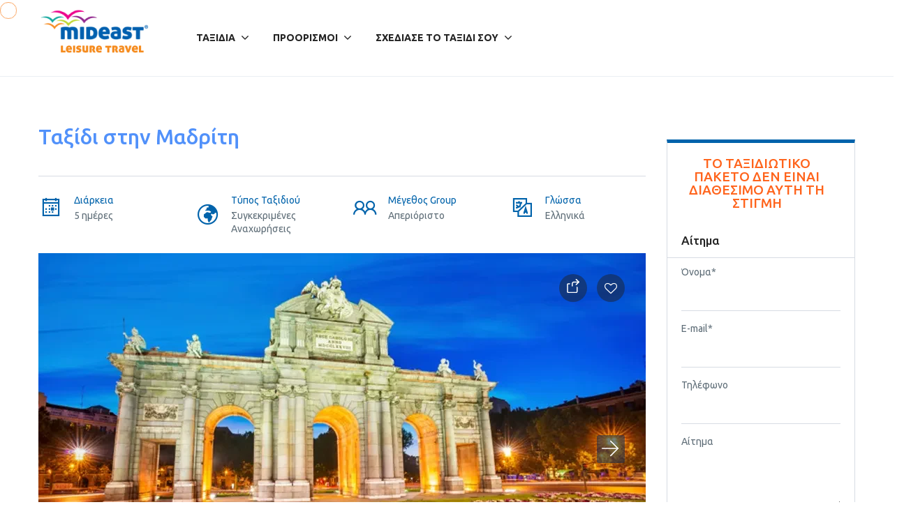

--- FILE ---
content_type: text/html; charset=UTF-8
request_url: https://leisuretravel.mideast.gr/tour/taxidi-madriti/
body_size: 41315
content:
<!DOCTYPE html>
<html lang="el">
    <head>
        <meta charset="UTF-8">
        <meta name="viewport"
          content="width=device-width, height=device-height, initial-scale=1, maximum-scale=2, minimum-scale=1 , user-scalable=0">
        <meta name="theme-color" content="#ED8323"/>
        <meta http-equiv="x-ua-compatible" content="IE=edge">
                    <meta name="traveler" content="3.2.5"/>          <link rel="profile" href="http://gmpg.org/xfn/11">
        <link rel="pingback" href="https://leisuretravel.mideast.gr/xmlrpc.php">
                <meta name='robots' content='index, follow, max-image-preview:large, max-snippet:-1, max-video-preview:-1' />
	<style>img:is([sizes="auto" i], [sizes^="auto," i]) { contain-intrinsic-size: 3000px 1500px }</style>
	
            <script data-no-defer="1" data-ezscrex="false" data-cfasync="false" data-pagespeed-no-defer data-cookieconsent="ignore">
                var ctPublicFunctions = {"_ajax_nonce":"3522bcd88f","_rest_nonce":"326bc75ee3","_ajax_url":"\/wp-admin\/admin-ajax.php","_rest_url":"https:\/\/leisuretravel.mideast.gr\/wp-json\/","data__cookies_type":"none","data__ajax_type":"rest","data__bot_detector_enabled":0,"data__frontend_data_log_enabled":1,"cookiePrefix":"","wprocket_detected":false,"host_url":"leisuretravel.mideast.gr","text__ee_click_to_select":"Click to select the whole data","text__ee_original_email":"The complete one is","text__ee_got_it":"Got it","text__ee_blocked":"Blocked","text__ee_cannot_connect":"Cannot connect","text__ee_cannot_decode":"Can not decode email. Unknown reason","text__ee_email_decoder":"CleanTalk email decoder","text__ee_wait_for_decoding":"The magic is on the way!","text__ee_decoding_process":"Please wait a few seconds while we decode the contact data."}
            </script>
        
            <script data-no-defer="1" data-ezscrex="false" data-cfasync="false" data-pagespeed-no-defer data-cookieconsent="ignore">
                var ctPublic = {"_ajax_nonce":"3522bcd88f","settings__forms__check_internal":"0","settings__forms__check_external":"0","settings__forms__force_protection":0,"settings__forms__search_test":"1","settings__data__bot_detector_enabled":0,"settings__sfw__anti_crawler":0,"blog_home":"https:\/\/leisuretravel.mideast.gr\/","pixel__setting":"3","pixel__enabled":true,"pixel__url":"https:\/\/moderate4-v4.cleantalk.org\/pixel\/f0be66820d736563f70649f06921ec6c.gif","data__email_check_before_post":"1","data__email_check_exist_post":0,"data__cookies_type":"none","data__key_is_ok":true,"data__visible_fields_required":true,"wl_brandname":"Anti-Spam by CleanTalk","wl_brandname_short":"CleanTalk","ct_checkjs_key":"3daf4ff28a539c4f1204e0f7e37682fff265450f0f705ab8b905db656f6b1436","emailEncoderPassKey":"8956fef7388c4f685e12e764f61a7ae8","bot_detector_forms_excluded":"W10=","advancedCacheExists":false,"varnishCacheExists":false,"wc_ajax_add_to_cart":false}
            </script>
        
<!-- Google Tag Manager for WordPress by gtm4wp.com -->
<script data-cfasync="false" data-pagespeed-no-defer>
	var gtm4wp_datalayer_name = "dataLayer";
	var dataLayer = dataLayer || [];
</script>
<!-- End Google Tag Manager for WordPress by gtm4wp.com -->
	<!-- This site is optimized with the Yoast SEO plugin v26.3 - https://yoast.com/wordpress/plugins/seo/ -->
	<title>Ταξίδι στην Μαδρίτη | Μια πόλη γεμάτη τέχνη | Mideast Travel</title>
	<meta name="description" content="Ετοιμαστείτε για ένα συναρπαστικό ταξίδι στην Μαδρίτη, γεμάτο τέχνη, πολιτισμό και ατελείωτες εξερευνήσεις." />
	<link rel="canonical" href="https://leisuretravel.mideast.gr/tour/taxidi-madriti/" />
	<meta property="og:locale" content="el_GR" />
	<meta property="og:type" content="article" />
	<meta property="og:title" content="Ταξίδι στην Μαδρίτη | Μια πόλη γεμάτη τέχνη | Mideast Travel" />
	<meta property="og:description" content="Ετοιμαστείτε για ένα συναρπαστικό ταξίδι στην Μαδρίτη, γεμάτο τέχνη, πολιτισμό και ατελείωτες εξερευνήσεις." />
	<meta property="og:url" content="https://leisuretravel.mideast.gr/tour/taxidi-madriti/" />
	<meta property="og:site_name" content="Mideast Travel" />
	<meta property="article:modified_time" content="2025-10-02T10:04:19+00:00" />
	<meta property="og:image" content="https://leisuretravel.mideast.gr/wp-content/uploads/2023/06/μαδριτη-ανδαλουσία-4.jpg-1.webp" />
	<meta property="og:image:width" content="870" />
	<meta property="og:image:height" content="555" />
	<meta property="og:image:type" content="image/webp" />
	<meta name="twitter:card" content="summary_large_image" />
	<meta name="twitter:label1" content="Εκτιμώμενος χρόνος ανάγνωσης" />
	<meta name="twitter:data1" content="3 λεπτά" />
	<script type="application/ld+json" class="yoast-schema-graph">{"@context":"https://schema.org","@graph":[{"@type":"WebPage","@id":"https://leisuretravel.mideast.gr/tour/taxidi-madriti/","url":"https://leisuretravel.mideast.gr/tour/taxidi-madriti/","name":"Ταξίδι στην Μαδρίτη | Μια πόλη γεμάτη τέχνη | Mideast Travel","isPartOf":{"@id":"https://leisuretravel.mideast.gr/#website"},"primaryImageOfPage":{"@id":"https://leisuretravel.mideast.gr/tour/taxidi-madriti/#primaryimage"},"image":{"@id":"https://leisuretravel.mideast.gr/tour/taxidi-madriti/#primaryimage"},"thumbnailUrl":"https://leisuretravel.mideast.gr/wp-content/uploads/2023/06/μαδριτη-ανδαλουσία-4.jpg-1.webp","datePublished":"2023-06-22T11:44:50+00:00","dateModified":"2025-10-02T10:04:19+00:00","description":"Ετοιμαστείτε για ένα συναρπαστικό ταξίδι στην Μαδρίτη, γεμάτο τέχνη, πολιτισμό και ατελείωτες εξερευνήσεις.","breadcrumb":{"@id":"https://leisuretravel.mideast.gr/tour/taxidi-madriti/#breadcrumb"},"inLanguage":"el","potentialAction":[{"@type":"ReadAction","target":["https://leisuretravel.mideast.gr/tour/taxidi-madriti/"]}]},{"@type":"ImageObject","inLanguage":"el","@id":"https://leisuretravel.mideast.gr/tour/taxidi-madriti/#primaryimage","url":"https://leisuretravel.mideast.gr/wp-content/uploads/2023/06/μαδριτη-ανδαλουσία-4.jpg-1.webp","contentUrl":"https://leisuretravel.mideast.gr/wp-content/uploads/2023/06/μαδριτη-ανδαλουσία-4.jpg-1.webp","width":870,"height":555,"caption":"μαδριτη"},{"@type":"BreadcrumbList","@id":"https://leisuretravel.mideast.gr/tour/taxidi-madriti/#breadcrumb","itemListElement":[{"@type":"ListItem","position":1,"name":"Αρχική","item":"https://leisuretravel.mideast.gr/"},{"@type":"ListItem","position":2,"name":"Ταξίδι στην Μαδρίτη"}]},{"@type":"WebSite","@id":"https://leisuretravel.mideast.gr/#website","url":"https://leisuretravel.mideast.gr/","name":"Mideast Travel","description":"Ταξίδια στο εξωτερικό και στην Ελλάδα","publisher":{"@id":"https://leisuretravel.mideast.gr/#organization"},"potentialAction":[{"@type":"SearchAction","target":{"@type":"EntryPoint","urlTemplate":"https://leisuretravel.mideast.gr/?s={search_term_string}"},"query-input":{"@type":"PropertyValueSpecification","valueRequired":true,"valueName":"search_term_string"}}],"inLanguage":"el"},{"@type":"Organization","@id":"https://leisuretravel.mideast.gr/#organization","name":"Mideast Travel","url":"https://leisuretravel.mideast.gr/","logo":{"@type":"ImageObject","inLanguage":"el","@id":"https://leisuretravel.mideast.gr/#/schema/logo/image/","url":"https://demo.mideast.gr/wp-content/uploads/2019/05/MIDEASTL-OGO-leisure-travel.png","contentUrl":"https://demo.mideast.gr/wp-content/uploads/2019/05/MIDEASTL-OGO-leisure-travel.png","width":229,"height":142,"caption":"Mideast Travel"},"image":{"@id":"https://leisuretravel.mideast.gr/#/schema/logo/image/"}}]}</script>
	<!-- / Yoast SEO plugin. -->


<link rel='dns-prefetch' href='//maps.googleapis.com' />
<link rel='dns-prefetch' href='//cdn.jsdelivr.net' />
<link rel='dns-prefetch' href='//www.googletagmanager.com' />
<link rel='dns-prefetch' href='//fonts.googleapis.com' />
<link rel='dns-prefetch' href='//maxst.icons8.com' />
<link rel="alternate" type="application/rss+xml" title="Ροή RSS &raquo; Mideast Travel" href="https://leisuretravel.mideast.gr/feed/" />
<link rel="alternate" type="application/rss+xml" title="Ροή Σχολίων &raquo; Mideast Travel" href="https://leisuretravel.mideast.gr/comments/feed/" />
<link rel='stylesheet' id='st-google-fonts-css' href='//fonts.googleapis.com/css?family=Ubuntu:300,300italic,regular,italic,500,500italic,700,700italic&#038;subset=cyrillic,cyrillic-ext,greek,greek-ext,latin,latin-ext' type='text/css' media='all' />
<!-- <link rel='stylesheet' id='wp-block-library-css' href='https://leisuretravel.mideast.gr/wp-includes/css/dist/block-library/style.min.css?ver=6.8.3' type='text/css' media='all' /> -->
<link rel="stylesheet" type="text/css" href="//leisuretravel.mideast.gr/wp-content/cache/wpfc-minified/9lxr90cc/hni6p.css" media="all"/>
<style id='classic-theme-styles-inline-css' type='text/css'>
/*! This file is auto-generated */
.wp-block-button__link{color:#fff;background-color:#32373c;border-radius:9999px;box-shadow:none;text-decoration:none;padding:calc(.667em + 2px) calc(1.333em + 2px);font-size:1.125em}.wp-block-file__button{background:#32373c;color:#fff;text-decoration:none}
</style>
<style id='global-styles-inline-css' type='text/css'>
:root{--wp--preset--aspect-ratio--square: 1;--wp--preset--aspect-ratio--4-3: 4/3;--wp--preset--aspect-ratio--3-4: 3/4;--wp--preset--aspect-ratio--3-2: 3/2;--wp--preset--aspect-ratio--2-3: 2/3;--wp--preset--aspect-ratio--16-9: 16/9;--wp--preset--aspect-ratio--9-16: 9/16;--wp--preset--color--black: #000000;--wp--preset--color--cyan-bluish-gray: #abb8c3;--wp--preset--color--white: #ffffff;--wp--preset--color--pale-pink: #f78da7;--wp--preset--color--vivid-red: #cf2e2e;--wp--preset--color--luminous-vivid-orange: #ff6900;--wp--preset--color--luminous-vivid-amber: #fcb900;--wp--preset--color--light-green-cyan: #7bdcb5;--wp--preset--color--vivid-green-cyan: #00d084;--wp--preset--color--pale-cyan-blue: #8ed1fc;--wp--preset--color--vivid-cyan-blue: #0693e3;--wp--preset--color--vivid-purple: #9b51e0;--wp--preset--gradient--vivid-cyan-blue-to-vivid-purple: linear-gradient(135deg,rgba(6,147,227,1) 0%,rgb(155,81,224) 100%);--wp--preset--gradient--light-green-cyan-to-vivid-green-cyan: linear-gradient(135deg,rgb(122,220,180) 0%,rgb(0,208,130) 100%);--wp--preset--gradient--luminous-vivid-amber-to-luminous-vivid-orange: linear-gradient(135deg,rgba(252,185,0,1) 0%,rgba(255,105,0,1) 100%);--wp--preset--gradient--luminous-vivid-orange-to-vivid-red: linear-gradient(135deg,rgba(255,105,0,1) 0%,rgb(207,46,46) 100%);--wp--preset--gradient--very-light-gray-to-cyan-bluish-gray: linear-gradient(135deg,rgb(238,238,238) 0%,rgb(169,184,195) 100%);--wp--preset--gradient--cool-to-warm-spectrum: linear-gradient(135deg,rgb(74,234,220) 0%,rgb(151,120,209) 20%,rgb(207,42,186) 40%,rgb(238,44,130) 60%,rgb(251,105,98) 80%,rgb(254,248,76) 100%);--wp--preset--gradient--blush-light-purple: linear-gradient(135deg,rgb(255,206,236) 0%,rgb(152,150,240) 100%);--wp--preset--gradient--blush-bordeaux: linear-gradient(135deg,rgb(254,205,165) 0%,rgb(254,45,45) 50%,rgb(107,0,62) 100%);--wp--preset--gradient--luminous-dusk: linear-gradient(135deg,rgb(255,203,112) 0%,rgb(199,81,192) 50%,rgb(65,88,208) 100%);--wp--preset--gradient--pale-ocean: linear-gradient(135deg,rgb(255,245,203) 0%,rgb(182,227,212) 50%,rgb(51,167,181) 100%);--wp--preset--gradient--electric-grass: linear-gradient(135deg,rgb(202,248,128) 0%,rgb(113,206,126) 100%);--wp--preset--gradient--midnight: linear-gradient(135deg,rgb(2,3,129) 0%,rgb(40,116,252) 100%);--wp--preset--font-size--small: 13px;--wp--preset--font-size--medium: 20px;--wp--preset--font-size--large: 36px;--wp--preset--font-size--x-large: 42px;--wp--preset--spacing--20: 0.44rem;--wp--preset--spacing--30: 0.67rem;--wp--preset--spacing--40: 1rem;--wp--preset--spacing--50: 1.5rem;--wp--preset--spacing--60: 2.25rem;--wp--preset--spacing--70: 3.38rem;--wp--preset--spacing--80: 5.06rem;--wp--preset--shadow--natural: 6px 6px 9px rgba(0, 0, 0, 0.2);--wp--preset--shadow--deep: 12px 12px 50px rgba(0, 0, 0, 0.4);--wp--preset--shadow--sharp: 6px 6px 0px rgba(0, 0, 0, 0.2);--wp--preset--shadow--outlined: 6px 6px 0px -3px rgba(255, 255, 255, 1), 6px 6px rgba(0, 0, 0, 1);--wp--preset--shadow--crisp: 6px 6px 0px rgba(0, 0, 0, 1);}:where(.is-layout-flex){gap: 0.5em;}:where(.is-layout-grid){gap: 0.5em;}body .is-layout-flex{display: flex;}.is-layout-flex{flex-wrap: wrap;align-items: center;}.is-layout-flex > :is(*, div){margin: 0;}body .is-layout-grid{display: grid;}.is-layout-grid > :is(*, div){margin: 0;}:where(.wp-block-columns.is-layout-flex){gap: 2em;}:where(.wp-block-columns.is-layout-grid){gap: 2em;}:where(.wp-block-post-template.is-layout-flex){gap: 1.25em;}:where(.wp-block-post-template.is-layout-grid){gap: 1.25em;}.has-black-color{color: var(--wp--preset--color--black) !important;}.has-cyan-bluish-gray-color{color: var(--wp--preset--color--cyan-bluish-gray) !important;}.has-white-color{color: var(--wp--preset--color--white) !important;}.has-pale-pink-color{color: var(--wp--preset--color--pale-pink) !important;}.has-vivid-red-color{color: var(--wp--preset--color--vivid-red) !important;}.has-luminous-vivid-orange-color{color: var(--wp--preset--color--luminous-vivid-orange) !important;}.has-luminous-vivid-amber-color{color: var(--wp--preset--color--luminous-vivid-amber) !important;}.has-light-green-cyan-color{color: var(--wp--preset--color--light-green-cyan) !important;}.has-vivid-green-cyan-color{color: var(--wp--preset--color--vivid-green-cyan) !important;}.has-pale-cyan-blue-color{color: var(--wp--preset--color--pale-cyan-blue) !important;}.has-vivid-cyan-blue-color{color: var(--wp--preset--color--vivid-cyan-blue) !important;}.has-vivid-purple-color{color: var(--wp--preset--color--vivid-purple) !important;}.has-black-background-color{background-color: var(--wp--preset--color--black) !important;}.has-cyan-bluish-gray-background-color{background-color: var(--wp--preset--color--cyan-bluish-gray) !important;}.has-white-background-color{background-color: var(--wp--preset--color--white) !important;}.has-pale-pink-background-color{background-color: var(--wp--preset--color--pale-pink) !important;}.has-vivid-red-background-color{background-color: var(--wp--preset--color--vivid-red) !important;}.has-luminous-vivid-orange-background-color{background-color: var(--wp--preset--color--luminous-vivid-orange) !important;}.has-luminous-vivid-amber-background-color{background-color: var(--wp--preset--color--luminous-vivid-amber) !important;}.has-light-green-cyan-background-color{background-color: var(--wp--preset--color--light-green-cyan) !important;}.has-vivid-green-cyan-background-color{background-color: var(--wp--preset--color--vivid-green-cyan) !important;}.has-pale-cyan-blue-background-color{background-color: var(--wp--preset--color--pale-cyan-blue) !important;}.has-vivid-cyan-blue-background-color{background-color: var(--wp--preset--color--vivid-cyan-blue) !important;}.has-vivid-purple-background-color{background-color: var(--wp--preset--color--vivid-purple) !important;}.has-black-border-color{border-color: var(--wp--preset--color--black) !important;}.has-cyan-bluish-gray-border-color{border-color: var(--wp--preset--color--cyan-bluish-gray) !important;}.has-white-border-color{border-color: var(--wp--preset--color--white) !important;}.has-pale-pink-border-color{border-color: var(--wp--preset--color--pale-pink) !important;}.has-vivid-red-border-color{border-color: var(--wp--preset--color--vivid-red) !important;}.has-luminous-vivid-orange-border-color{border-color: var(--wp--preset--color--luminous-vivid-orange) !important;}.has-luminous-vivid-amber-border-color{border-color: var(--wp--preset--color--luminous-vivid-amber) !important;}.has-light-green-cyan-border-color{border-color: var(--wp--preset--color--light-green-cyan) !important;}.has-vivid-green-cyan-border-color{border-color: var(--wp--preset--color--vivid-green-cyan) !important;}.has-pale-cyan-blue-border-color{border-color: var(--wp--preset--color--pale-cyan-blue) !important;}.has-vivid-cyan-blue-border-color{border-color: var(--wp--preset--color--vivid-cyan-blue) !important;}.has-vivid-purple-border-color{border-color: var(--wp--preset--color--vivid-purple) !important;}.has-vivid-cyan-blue-to-vivid-purple-gradient-background{background: var(--wp--preset--gradient--vivid-cyan-blue-to-vivid-purple) !important;}.has-light-green-cyan-to-vivid-green-cyan-gradient-background{background: var(--wp--preset--gradient--light-green-cyan-to-vivid-green-cyan) !important;}.has-luminous-vivid-amber-to-luminous-vivid-orange-gradient-background{background: var(--wp--preset--gradient--luminous-vivid-amber-to-luminous-vivid-orange) !important;}.has-luminous-vivid-orange-to-vivid-red-gradient-background{background: var(--wp--preset--gradient--luminous-vivid-orange-to-vivid-red) !important;}.has-very-light-gray-to-cyan-bluish-gray-gradient-background{background: var(--wp--preset--gradient--very-light-gray-to-cyan-bluish-gray) !important;}.has-cool-to-warm-spectrum-gradient-background{background: var(--wp--preset--gradient--cool-to-warm-spectrum) !important;}.has-blush-light-purple-gradient-background{background: var(--wp--preset--gradient--blush-light-purple) !important;}.has-blush-bordeaux-gradient-background{background: var(--wp--preset--gradient--blush-bordeaux) !important;}.has-luminous-dusk-gradient-background{background: var(--wp--preset--gradient--luminous-dusk) !important;}.has-pale-ocean-gradient-background{background: var(--wp--preset--gradient--pale-ocean) !important;}.has-electric-grass-gradient-background{background: var(--wp--preset--gradient--electric-grass) !important;}.has-midnight-gradient-background{background: var(--wp--preset--gradient--midnight) !important;}.has-small-font-size{font-size: var(--wp--preset--font-size--small) !important;}.has-medium-font-size{font-size: var(--wp--preset--font-size--medium) !important;}.has-large-font-size{font-size: var(--wp--preset--font-size--large) !important;}.has-x-large-font-size{font-size: var(--wp--preset--font-size--x-large) !important;}
:where(.wp-block-post-template.is-layout-flex){gap: 1.25em;}:where(.wp-block-post-template.is-layout-grid){gap: 1.25em;}
:where(.wp-block-columns.is-layout-flex){gap: 2em;}:where(.wp-block-columns.is-layout-grid){gap: 2em;}
:root :where(.wp-block-pullquote){font-size: 1.5em;line-height: 1.6;}
</style>
<!-- <link rel='stylesheet' id='cleantalk-public-css-css' href='https://leisuretravel.mideast.gr/wp-content/plugins/cleantalk-spam-protect/css/cleantalk-public.min.css?ver=6.67_1762153897' type='text/css' media='all' /> -->
<!-- <link rel='stylesheet' id='cleantalk-email-decoder-css-css' href='https://leisuretravel.mideast.gr/wp-content/plugins/cleantalk-spam-protect/css/cleantalk-email-decoder.min.css?ver=6.67_1762153897' type='text/css' media='all' /> -->
<!-- <link rel='stylesheet' id='contact-form-7-css' href='https://leisuretravel.mideast.gr/wp-content/plugins/contact-form-7/includes/css/styles.css?ver=6.1.3' type='text/css' media='all' /> -->
<!-- <link rel='stylesheet' id='woocommerce-layout-css' href='https://leisuretravel.mideast.gr/wp-content/plugins/woocommerce/assets/css/woocommerce-layout.css?ver=10.3.4' type='text/css' media='all' /> -->
<link rel="stylesheet" type="text/css" href="//leisuretravel.mideast.gr/wp-content/cache/wpfc-minified/1ze48n8g/hni6p.css" media="all"/>
<!-- <link rel='stylesheet' id='woocommerce-smallscreen-css' href='https://leisuretravel.mideast.gr/wp-content/plugins/woocommerce/assets/css/woocommerce-smallscreen.css?ver=10.3.4' type='text/css' media='only screen and (max-width: 768px)' /> -->
<link rel="stylesheet" type="text/css" href="//leisuretravel.mideast.gr/wp-content/cache/wpfc-minified/e2w1le16/hni6p.css" media="only screen and (max-width: 768px)"/>
<!-- <link rel='stylesheet' id='woocommerce-general-css' href='https://leisuretravel.mideast.gr/wp-content/plugins/woocommerce/assets/css/woocommerce.css?ver=10.3.4' type='text/css' media='all' /> -->
<link rel="stylesheet" type="text/css" href="//leisuretravel.mideast.gr/wp-content/cache/wpfc-minified/g5tlbcsz/hni6p.css" media="all"/>
<style id='woocommerce-inline-inline-css' type='text/css'>
.woocommerce form .form-row .required { visibility: visible; }
</style>
<!-- <link rel='stylesheet' id='brands-styles-css' href='https://leisuretravel.mideast.gr/wp-content/plugins/woocommerce/assets/css/brands.css?ver=10.3.4' type='text/css' media='all' /> -->
<link rel="stylesheet" type="text/css" href="//leisuretravel.mideast.gr/wp-content/cache/wpfc-minified/mk5qt4ge/hni6p.css" media="all"/>
<link rel='stylesheet' id='google-font-css-css' href='https://fonts.googleapis.com/css?family=Poppins%3A400%2C500%2C600&#038;ver=6.8.3' type='text/css' media='all' />
<!-- <link rel='stylesheet' id='bootstrap-css-css' href='https://leisuretravel.mideast.gr/wp-content/themes/traveler/v2/css/bootstrap.min.css?ver=6.8.3' type='text/css' media='all' /> -->
<!-- <link rel='stylesheet' id='helpers-css-css' href='https://leisuretravel.mideast.gr/wp-content/themes/traveler/v2/css/helpers.css?ver=6.8.3' type='text/css' media='all' /> -->
<!-- <link rel='stylesheet' id='font-awesome-css-css' href='https://leisuretravel.mideast.gr/wp-content/themes/traveler/v2/css/font-awesome.min.css?ver=6.8.3' type='text/css' media='all' /> -->
<!-- <link rel='stylesheet' id='fotorama-css-css' href='https://leisuretravel.mideast.gr/wp-content/themes/traveler/v2/js/fotorama/fotorama.css?ver=6.8.3' type='text/css' media='all' /> -->
<!-- <link rel='stylesheet' id='rangeSlider-css-css' href='https://leisuretravel.mideast.gr/wp-content/themes/traveler/v2/js/ion.rangeSlider/css/ion.rangeSlider.css?ver=6.8.3' type='text/css' media='all' /> -->
<!-- <link rel='stylesheet' id='rangeSlider-skinHTML5-css-css' href='https://leisuretravel.mideast.gr/wp-content/themes/traveler/v2/js/ion.rangeSlider/css/ion.rangeSlider.skinHTML5.css?ver=6.8.3' type='text/css' media='all' /> -->
<!-- <link rel='stylesheet' id='daterangepicker-css-css' href='https://leisuretravel.mideast.gr/wp-content/themes/traveler/v2/js/daterangepicker/daterangepicker.css?ver=6.8.3' type='text/css' media='all' /> -->
<link rel="stylesheet" type="text/css" href="//leisuretravel.mideast.gr/wp-content/cache/wpfc-minified/mc2cyrbo/hni6p.css" media="all"/>
<link rel='stylesheet' id='awesome-line-awesome-css-css' href='https://maxst.icons8.com/vue-static/landings/line-awesome/line-awesome/1.1.0/css/line-awesome.min.css?ver=6.8.3' type='text/css' media='all' />
<!-- <link rel='stylesheet' id='sweetalert2-css-css' href='https://leisuretravel.mideast.gr/wp-content/themes/traveler/v2/css/sweetalert2.css?ver=6.8.3' type='text/css' media='all' /> -->
<!-- <link rel='stylesheet' id='select2.min-css-css' href='https://leisuretravel.mideast.gr/wp-content/themes/traveler/v2/css/select2.min.css?ver=6.8.3' type='text/css' media='all' /> -->
<!-- <link rel='stylesheet' id='flickity-css-css' href='https://leisuretravel.mideast.gr/wp-content/themes/traveler/v2/css/flickity.css?ver=6.8.3' type='text/css' media='all' /> -->
<!-- <link rel='stylesheet' id='magnific-css-css' href='https://leisuretravel.mideast.gr/wp-content/themes/traveler/v2/js/magnific-popup/magnific-popup.css?ver=6.8.3' type='text/css' media='all' /> -->
<!-- <link rel='stylesheet' id='owlcarousel-css-css' href='https://leisuretravel.mideast.gr/wp-content/themes/traveler/v2/js/owlcarousel/assets/owl.carousel.min.css?ver=6.8.3' type='text/css' media='all' /> -->
<!-- <link rel='stylesheet' id='st-style-css-css' href='https://leisuretravel.mideast.gr/wp-content/themes/traveler/v2/css/style.css?ver=6.8.3' type='text/css' media='all' /> -->
<!-- <link rel='stylesheet' id='affilate-css-css' href='https://leisuretravel.mideast.gr/wp-content/themes/traveler/v2/css/affilate.css?ver=6.8.3' type='text/css' media='all' /> -->
<!-- <link rel='stylesheet' id='affilate-h-css-css' href='https://leisuretravel.mideast.gr/wp-content/themes/traveler/v2/css/affilate-h.css?ver=6.8.3' type='text/css' media='all' /> -->
<!-- <link rel='stylesheet' id='search-result-css-css' href='https://leisuretravel.mideast.gr/wp-content/themes/traveler/v2/css/search_result.css?ver=6.8.3' type='text/css' media='all' /> -->
<!-- <link rel='stylesheet' id='st-fix-safari-css-css' href='https://leisuretravel.mideast.gr/wp-content/themes/traveler/v2/css/fsafari.css?ver=6.8.3' type='text/css' media='all' /> -->
<!-- <link rel='stylesheet' id='checkout-css-css' href='https://leisuretravel.mideast.gr/wp-content/themes/traveler/v2/css/checkout.css?ver=6.8.3' type='text/css' media='all' /> -->
<!-- <link rel='stylesheet' id='partner-page-css-css' href='https://leisuretravel.mideast.gr/wp-content/themes/traveler/v2/css/partner_page.css?ver=6.8.3' type='text/css' media='all' /> -->
<!-- <link rel='stylesheet' id='responsive-css-css' href='https://leisuretravel.mideast.gr/wp-content/themes/traveler/v2/css/responsive.css?ver=6.8.3' type='text/css' media='all' /> -->
<link rel="stylesheet" type="text/css" href="//leisuretravel.mideast.gr/wp-content/cache/wpfc-minified/87v82bge/hni6p.css" media="all"/>
<link rel='stylesheet' id='mCustomScrollbar-css-css' href='https://cdn.jsdelivr.net/jquery.mcustomscrollbar/3.1.3/jquery.mCustomScrollbar.min.css?ver=6.8.3' type='text/css' media='all' />
<!-- <link rel='stylesheet' id='single-tour-css' href='https://leisuretravel.mideast.gr/wp-content/themes/traveler/v2/css/sin-tour.css?ver=6.8.3' type='text/css' media='all' /> -->
<!-- <link rel='stylesheet' id='enquire-css-css' href='https://leisuretravel.mideast.gr/wp-content/themes/traveler/v2/css/enquire.css?ver=6.8.3' type='text/css' media='all' /> -->
<!-- <link rel='stylesheet' id='js_composer_front-css' href='https://leisuretravel.mideast.gr/wp-content/plugins/js_composer/assets/css/js_composer.min.css?ver=8.4.1' type='text/css' media='all' /> -->
<!-- <link rel='stylesheet' id='cf7cf-style-css' href='https://leisuretravel.mideast.gr/wp-content/plugins/cf7-conditional-fields/style.css?ver=2.6.6' type='text/css' media='all' /> -->
<!-- <link rel='stylesheet' id='parent-style-css' href='https://leisuretravel.mideast.gr/wp-content/themes/traveler/style.css?ver=6.8.3' type='text/css' media='all' /> -->
<!-- <link rel='stylesheet' id='child-style-css' href='https://leisuretravel.mideast.gr/wp-content/themes/traveler-childtheme/style.css?ver=6.8.3' type='text/css' media='all' /> -->
<link rel="stylesheet" type="text/css" href="//leisuretravel.mideast.gr/wp-content/cache/wpfc-minified/6ng8nzo6/hni73.css" media="all"/>
<script src='//leisuretravel.mideast.gr/wp-content/cache/wpfc-minified/32lx66v9/hni6p.js' type="text/javascript"></script>
<!-- <script type="text/javascript" src="https://leisuretravel.mideast.gr/wp-content/plugins/cleantalk-spam-protect/js/apbct-public-bundle_gathering.min.js?ver=6.67_1762153897" id="apbct-public-bundle_gathering.min-js-js"></script> -->
<script type="text/javascript" id="jquery-core-js-extra">
/* <![CDATA[ */
var list_location = {"list":"\"\""};
var st_checkout_text = {"without_pp":"Submit Request","with_pp":"Booking Now","validate_form":"Please fill all required fields","error_accept_term":"Please accept our terms and conditions","email_validate":"Email is not valid","adult_price":"\u0395\u03bd\u03ae\u03bb\u03b9\u03ba\u03b1\u03c2","child_price":"Child","infant_price":"\u0392\u03c1\u03ad\u03c6\u03b7","adult":"\u0395\u03bd\u03ae\u03bb\u03b9\u03ba\u03b1\u03c2","child":"Child","infant":"\u0392\u03c1\u03ad\u03c6\u03b7","price":"\u03a4\u03b9\u03bc\u03ae","origin_price":"Origin Price","text_unavailable":"Not Available: "};
var st_params = {"theme_url":"https:\/\/leisuretravel.mideast.gr\/wp-content\/themes\/traveler","locale_fullcalendar":"el","caculator_price_single_ajax":"on","site_url":"https:\/\/leisuretravel.mideast.gr","load_price":"https:\/\/leisuretravel.mideast.gr","ajax_url":"https:\/\/leisuretravel.mideast.gr\/wp-admin\/admin-ajax.php","loading_url":"https:\/\/leisuretravel.mideast.gr\/wp-admin\/images\/wpspin_light.gif","st_search_nonce":"149a787e74","facebook_enable":"on","facbook_app_id":"242127254690535","booking_currency_precision":"2","thousand_separator":".","decimal_separator":",","currency_symbol":"\u20ac","currency_position":"right","currency_rtl_support":"","free_text":"Free","date_format":" dd\/mm\/yyyy","date_format_calendar":" dd\/mm\/yyyy","time_format":"24h","mk_my_location":"https:\/\/leisuretravel.mideast.gr\/wp-content\/themes\/traveler\/img\/my_location.png","locale":"el","header_bgr":"","text_refresh":"Refresh","date_fomat":" DD\/MM\/YYYY","text_loading":"Loading...","text_no_more":"No More","weather_api_key":"a82498aa9918914fa4ac5ba584a7e623","no_vacancy":"No vacancies","unlimited_vacancy":"\u0391\u03c0\u03b5\u03c1\u03b9\u03cc\u03c1\u03b9\u03c3\u03c4\u03bf","a_vacancy":"a vacancy","more_vacancy":"vacancies","utm":"https:\/\/shinetheme.com\/utm\/utm.gif","_s":"ec1222bcd2","mclusmap":"https:\/\/leisuretravel.mideast.gr\/wp-content\/themes\/traveler\/v2\/images\/icon_map\/ico_gruop_location.svg","icon_contact_map":"https:\/\/leisuretravel.mideast.gr\/wp-content\/themes\/traveler\/v2\/images\/markers\/ico_location_3.png","text_adult":"\u0395\u03bd\u03ae\u03bb\u03b9\u03ba\u03b1\u03c2","text_adults":"\u0395\u03bd\u03ae\u03bb\u03b9\u03ba\u03b5\u03c2","text_child":"\u03a0\u03b1\u03b9\u03b4\u03b9\u03ac","text_childs":"Childrens","text_price":"\u03a4\u03b9\u03bc\u03ae","text_origin_price":"Origin Price","text_unavailable":"Not Available ","text_available":"Available ","text_adult_price":"\u03a4\u03b9\u03bc\u03ae \u0395\u03bd\u03ae\u03bb\u03b9\u03ba\u03b1 ","text_child_price":"Child Price ","text_infant_price":"Infant Price","text_update":"Update ","token_mapbox":"pk.eyJ1IjoidGhvYWluZ28iLCJhIjoiY2p3dTE4bDFtMDAweTQ5cm5rMXA5anUwMSJ9.RkIx76muBIvcZ5HDb2g0Bw","text_rtl_mapbox":"","st_icon_mapbox":"https:\/\/leisuretravel.mideast.gr\/wp-content\/uploads\/2019\/05\/pin-1.png","text_use_this_media":"Use this media","text_select_image":"Select Image","text_confirm_delete_item":"Are you sure want to delete this item?","text_process_cancel":"You cancelled the process","start_at_text":"Start at","end_at_text":"End at"};
var st_timezone = {"timezone_string":""};
var locale_daterangepicker = {"direction":"ltr","applyLabel":"\u0395\u03c6\u03b1\u03c1\u03bc\u03bf\u03b3\u03ae","cancelLabel":"Cancel","fromLabel":"\u0391\u03c0\u03cc","toLabel":"To","customRangeLabel":"Custom","daysOfWeek":["\u039a\u03c5","\u0394\u03b5","\u03a4\u03c1","\u03a4\u03b5","\u03a0\u03b5","\u03a0\u03b1","\u03a3\u03b1"],"monthNames":["\u0399\u03b1\u03bd\u03bf\u03c5\u03ac\u03c1\u03b9\u03bf\u03c2","\u03a6\u03b5\u03b2\u03c1\u03bf\u03c5\u03ac\u03c1\u03b9\u03bf\u03c2","\u039c\u03ac\u03c1\u03c4\u03b9\u03bf\u03c2","\u0391\u03c0\u03c1\u03af\u03bb\u03b9\u03bf\u03c2","\u039c\u03ac\u03b9\u03bf\u03c2","\u0399\u03bf\u03cd\u03bd\u03b9\u03bf\u03c2","\u0399\u03bf\u03cd\u03bb\u03b9\u03bf\u03c2","\u0391\u03cd\u03b3\u03bf\u03c5\u03c3\u03c4\u03bf\u03c2","\u03a3\u03b5\u03c0\u03c4\u03ad\u03bc\u03b2\u03c1\u03b9\u03bf\u03c2","\u039f\u03ba\u03c4\u03ce\u03b2\u03c1\u03b9\u03bf\u03c2","\u039d\u03bf\u03ad\u03bc\u03b2\u03c1\u03b9\u03bf\u03c2","\u0394\u03b5\u03ba\u03ad\u03bc\u03b2\u03c1\u03b9\u03bf\u03c2"],"firstDay":"1","today":"\u03a3\u03ae\u03bc\u03b5\u03c1\u03b1"};
var st_list_map_params = {"mk_my_location":"https:\/\/leisuretravel.mideast.gr\/wp-content\/themes\/traveler\/img\/my_location.png","text_my_location":"3000 m radius","text_no_result":"No Result","cluster_0":"<div class='cluster cluster-1'>CLUSTER_COUNT<\/div>","cluster_20":"<div class='cluster cluster-2'>CLUSTER_COUNT<\/div>","cluster_50":"<div class='cluster cluster-3'>CLUSTER_COUNT<\/div>","cluster_m1":"https:\/\/leisuretravel.mideast.gr\/wp-content\/themes\/traveler\/img\/map\/m1.png","cluster_m2":"https:\/\/leisuretravel.mideast.gr\/wp-content\/themes\/traveler\/img\/map\/m2.png","cluster_m3":"https:\/\/leisuretravel.mideast.gr\/wp-content\/themes\/traveler\/img\/map\/m3.png","cluster_m4":"https:\/\/leisuretravel.mideast.gr\/wp-content\/themes\/traveler\/img\/map\/m4.png","cluster_m5":"https:\/\/leisuretravel.mideast.gr\/wp-content\/themes\/traveler\/img\/map\/m5.png","icon_full_screen":"https:\/\/leisuretravel.mideast.gr\/wp-content\/themes\/traveler\/v2\/images\/icon_map\/ico_fullscreen.svg","icon_my_location":"https:\/\/leisuretravel.mideast.gr\/wp-content\/themes\/traveler\/v2\/images\/icon_map\/ico_location.svg","icon_my_style":"https:\/\/leisuretravel.mideast.gr\/wp-content\/themes\/traveler\/v2\/images\/icon_map\/ico_view_maps.svg","icon_zoom_out":"https:\/\/leisuretravel.mideast.gr\/wp-content\/themes\/traveler\/v2\/images\/icon_map\/ico_maps_zoom-out.svg","icon_zoom_in":"https:\/\/leisuretravel.mideast.gr\/wp-content\/themes\/traveler\/v2\/images\/icon_map\/ico_maps_zoom_in.svg","icon_close":"https:\/\/leisuretravel.mideast.gr\/wp-content\/themes\/traveler\/v2\/images\/icon_map\/icon_close.svg"};
var st_config_partner = {"text_er_image_format":""};
var st_icon_picker = {"icon_list":["fa-glass","fa-music","fa-search","fa-envelope-o","fa-heart","fa-star","fa-star-o","fa-user","fa-film","fa-th-large","fa-th","fa-th-list","fa-check","fa-remove","fa-close","fa-times","fa-search-plus","fa-search-minus","fa-power-off","fa-signal","fa-gear","fa-cog","fa-trash-o","fa-home","fa-file-o","fa-clock-o","fa-road","fa-download","fa-arrow-circle-o-down","fa-arrow-circle-o-up","fa-inbox","fa-play-circle-o","fa-rotate-right","fa-repeat","fa-refresh","fa-list-alt","fa-lock","fa-flag","fa-headphones","fa-volume-off","fa-volume-down","fa-volume-up","fa-qrcode","fa-barcode","fa-tag","fa-tags","fa-book","fa-bookmark","fa-print","fa-camera","fa-font","fa-bold","fa-italic","fa-text-height","fa-text-width","fa-align-left","fa-align-center","fa-align-right","fa-align-justify","fa-list","fa-dedent","fa-outdent","fa-indent","fa-video-camera","fa-photo","fa-image","fa-picture-o","fa-pencil","fa-map-marker","fa-adjust","fa-tint","fa-edit","fa-pencil-square-o","fa-share-square-o","fa-check-square-o","fa-arrows","fa-step-backward","fa-fast-backward","fa-backward","fa-play","fa-pause","fa-stop","fa-forward","fa-fast-forward","fa-step-forward","fa-eject","fa-chevron-left","fa-chevron-right","fa-plus-circle","fa-minus-circle","fa-times-circle","fa-check-circle","fa-question-circle","fa-info-circle","fa-crosshairs","fa-times-circle-o","fa-check-circle-o","fa-ban","fa-arrow-left","fa-arrow-right","fa-arrow-up","fa-arrow-down","fa-mail-forward","fa-share","fa-expand","fa-compress","fa-plus","fa-minus","fa-asterisk","fa-exclamation-circle","fa-gift","fa-leaf","fa-fire","fa-eye","fa-eye-slash","fa-warning","fa-exclamation-triangle","fa-plane","fa-calendar","fa-random","fa-comment","fa-magnet","fa-chevron-up","fa-chevron-down","fa-retweet","fa-shopping-cart","fa-folder","fa-folder-open","fa-arrows-v","fa-arrows-h","fa-bar-chart-o","fa-bar-chart","fa-twitter-square","fa-facebook-square","fa-camera-retro","fa-key","fa-gears","fa-cogs","fa-comments","fa-thumbs-o-up","fa-thumbs-o-down","fa-star-half","fa-heart-o","fa-sign-out","fa-linkedin-square","fa-thumb-tack","fa-external-link","fa-sign-in","fa-trophy","fa-github-square","fa-upload","fa-lemon-o","fa-phone","fa-square-o","fa-bookmark-o","fa-phone-square","fa-twitter","fa-facebook-f","fa-facebook","fa-github","fa-unlock","fa-credit-card","fa-feed","fa-rss","fa-hdd-o","fa-bullhorn","fa-bell","fa-certificate","fa-hand-o-right","fa-hand-o-left","fa-hand-o-up","fa-hand-o-down","fa-arrow-circle-left","fa-arrow-circle-right","fa-arrow-circle-up","fa-arrow-circle-down","fa-globe","fa-wrench","fa-tasks","fa-filter","fa-briefcase","fa-arrows-alt","fa-group","fa-users","fa-chain","fa-link","fa-cloud","fa-flask","fa-cut","fa-scissors","fa-copy","fa-files-o","fa-paperclip","fa-save","fa-floppy-o","fa-square","fa-navicon","fa-reorder","fa-bars","fa-list-ul","fa-list-ol","fa-strikethrough","fa-underline","fa-table","fa-magic","fa-truck","fa-pinterest","fa-pinterest-square","fa-google-plus-square","fa-google-plus","fa-money","fa-caret-down","fa-caret-up","fa-caret-left","fa-caret-right","fa-columns","fa-unsorted","fa-sort","fa-sort-down","fa-sort-desc","fa-sort-up","fa-sort-asc","fa-envelope","fa-linkedin","fa-rotate-left","fa-undo","fa-legal","fa-gavel","fa-dashboard","fa-tachometer","fa-comment-o","fa-comments-o","fa-flash","fa-bolt","fa-sitemap","fa-umbrella","fa-paste","fa-clipboard","fa-lightbulb-o","fa-exchange","fa-cloud-download","fa-cloud-upload","fa-user-md","fa-stethoscope","fa-suitcase","fa-bell-o","fa-coffee","fa-cutlery","fa-file-text-o","fa-building-o","fa-hospital-o","fa-ambulance","fa-medkit","fa-fighter-jet","fa-beer","fa-h-square","fa-plus-square","fa-angle-double-left","fa-angle-double-right","fa-angle-double-up","fa-angle-double-down","fa-angle-left","fa-angle-right","fa-angle-up","fa-angle-down","fa-desktop","fa-laptop","fa-tablet","fa-mobile-phone","fa-mobile","fa-circle-o","fa-quote-left","fa-quote-right","fa-spinner","fa-circle","fa-mail-reply","fa-reply","fa-github-alt","fa-folder-o","fa-folder-open-o","fa-smile-o","fa-frown-o","fa-meh-o","fa-gamepad","fa-keyboard-o","fa-flag-o","fa-flag-checkered","fa-terminal","fa-code","fa-mail-reply-all","fa-reply-all","fa-star-half-empty","fa-star-half-full","fa-star-half-o","fa-location-arrow","fa-crop","fa-code-fork","fa-unlink","fa-chain-broken","fa-question","fa-info","fa-exclamation","fa-superscript","fa-subscript","fa-eraser","fa-puzzle-piece","fa-microphone","fa-microphone-slash","fa-shield","fa-calendar-o","fa-fire-extinguisher","fa-rocket","fa-maxcdn","fa-chevron-circle-left","fa-chevron-circle-right","fa-chevron-circle-up","fa-chevron-circle-down","fa-html5","fa-css3","fa-anchor","fa-unlock-alt","fa-bullseye","fa-ellipsis-h","fa-ellipsis-v","fa-rss-square","fa-play-circle","fa-ticket","fa-minus-square","fa-minus-square-o","fa-level-up","fa-level-down","fa-check-square","fa-pencil-square","fa-external-link-square","fa-share-square","fa-compass","fa-toggle-down","fa-caret-square-o-down","fa-toggle-up","fa-caret-square-o-up","fa-toggle-right","fa-caret-square-o-right","fa-euro","fa-eur","fa-gbp","fa-dollar","fa-usd","fa-rupee","fa-inr","fa-cny","fa-rmb","fa-yen","fa-jpy","fa-ruble","fa-rouble","fa-rub","fa-won","fa-krw","fa-bitcoin","fa-btc","fa-file","fa-file-text","fa-sort-alpha-asc","fa-sort-alpha-desc","fa-sort-amount-asc","fa-sort-amount-desc","fa-sort-numeric-asc","fa-sort-numeric-desc","fa-thumbs-up","fa-thumbs-down","fa-youtube-square","fa-youtube","fa-xing","fa-xing-square","fa-youtube-play","fa-dropbox","fa-stack-overflow","fa-instagram","fa-flickr","fa-adn","fa-bitbucket","fa-bitbucket-square","fa-tumblr","fa-tumblr-square","fa-long-arrow-down","fa-long-arrow-up","fa-long-arrow-left","fa-long-arrow-right","fa-apple","fa-windows","fa-android","fa-linux","fa-dribbble","fa-skype","fa-foursquare","fa-trello","fa-female","fa-male","fa-gittip","fa-gratipay","fa-sun-o","fa-moon-o","fa-archive","fa-bug","fa-vk","fa-weibo","fa-renren","fa-pagelines","fa-stack-exchange","fa-arrow-circle-o-right","fa-arrow-circle-o-left","fa-toggle-left","fa-caret-square-o-left","fa-dot-circle-o","fa-wheelchair","fa-vimeo-square","fa-turkish-lira","fa-try","fa-plus-square-o","fa-space-shuttle","fa-slack","fa-envelope-square","fa-wordpress","fa-openid","fa-institution","fa-bank","fa-university","fa-mortar-board","fa-graduation-cap","fa-yahoo","fa-google","fa-reddit","fa-reddit-square","fa-stumbleupon-circle","fa-stumbleupon","fa-delicious","fa-digg","fa-pied-piper","fa-pied-piper-alt","fa-drupal","fa-joomla","fa-language","fa-fax","fa-building","fa-child","fa-paw","fa-spoon","fa-cube","fa-cubes","fa-behance","fa-behance-square","fa-steam","fa-steam-square","fa-recycle","fa-automobile","fa-car","fa-cab","fa-taxi","fa-tree","fa-spotify","fa-deviantart","fa-soundcloud","fa-database","fa-file-pdf-o","fa-file-word-o","fa-file-excel-o","fa-file-powerpoint-o","fa-file-photo-o","fa-file-picture-o","fa-file-image-o","fa-file-zip-o","fa-file-archive-o","fa-file-sound-o","fa-file-audio-o","fa-file-movie-o","fa-file-video-o","fa-file-code-o","fa-vine","fa-codepen","fa-jsfiddle","fa-life-bouy","fa-life-buoy","fa-life-saver","fa-support","fa-life-ring","fa-circle-o-notch","fa-ra","fa-rebel","fa-ge","fa-empire","fa-git-square","fa-git","fa-y-combinator-square","fa-yc-square","fa-hacker-news","fa-tencent-weibo","fa-qq","fa-wechat","fa-weixin","fa-send","fa-paper-plane","fa-send-o","fa-paper-plane-o","fa-history","fa-circle-thin","fa-header","fa-paragraph","fa-sliders","fa-share-alt","fa-share-alt-square","fa-bomb","fa-soccer-ball-o","fa-futbol-o","fa-tty","fa-binoculars","fa-plug","fa-slideshare","fa-twitch","fa-yelp","fa-newspaper-o","fa-wifi","fa-calculator","fa-paypal","fa-google-wallet","fa-cc-visa","fa-cc-mastercard","fa-cc-discover","fa-cc-amex","fa-cc-paypal","fa-cc-stripe","fa-bell-slash","fa-bell-slash-o","fa-trash","fa-copyright","fa-at","fa-eyedropper","fa-paint-brush","fa-birthday-cake","fa-area-chart","fa-pie-chart","fa-line-chart","fa-lastfm","fa-lastfm-square","fa-toggle-off","fa-toggle-on","fa-bicycle","fa-bus","fa-ioxhost","fa-angellist","fa-cc","fa-shekel","fa-sheqel","fa-ils","fa-meanpath","fa-buysellads","fa-connectdevelop","fa-dashcube","fa-forumbee","fa-leanpub","fa-sellsy","fa-shirtsinbulk","fa-simplybuilt","fa-skyatlas","fa-cart-plus","fa-cart-arrow-down","fa-diamond","fa-ship","fa-user-secret","fa-motorcycle","fa-street-view","fa-heartbeat","fa-venus","fa-mars","fa-mercury","fa-intersex","fa-transgender","fa-transgender-alt","fa-venus-double","fa-mars-double","fa-venus-mars","fa-mars-stroke","fa-mars-stroke-v","fa-mars-stroke-h","fa-neuter","fa-genderless","fa-facebook-official","fa-pinterest-p","fa-whatsapp","fa-server","fa-user-plus","fa-user-times","fa-hotel","fa-bed","fa-viacoin","fa-train","fa-subway","fa-medium","fa-yc","fa-y-combinator","fa-optin-monster","fa-opencart","fa-expeditedssl","fa-battery-4","fa-battery-full","fa-battery-3","fa-battery-three-quarters","fa-battery-2","fa-battery-half","fa-battery-1","fa-battery-quarter","fa-battery-0","fa-battery-empty","fa-mouse-pointer","fa-i-cursor","fa-object-group","fa-object-ungroup","fa-sticky-note","fa-sticky-note-o","fa-cc-jcb","fa-cc-diners-club","fa-clone","fa-balance-scale","fa-hourglass-o","fa-hourglass-1","fa-hourglass-start","fa-hourglass-2","fa-hourglass-half","fa-hourglass-3","fa-hourglass-end","fa-hourglass","fa-hand-grab-o","fa-hand-rock-o","fa-hand-stop-o","fa-hand-paper-o","fa-hand-scissors-o","fa-hand-lizard-o","fa-hand-spock-o","fa-hand-pointer-o","fa-hand-peace-o","fa-trademark","fa-registered","fa-creative-commons","fa-gg","fa-gg-circle","fa-tripadvisor","fa-odnoklassniki","fa-odnoklassniki-square","fa-get-pocket","fa-wikipedia-w","fa-safari","fa-chrome","fa-firefox","fa-opera","fa-internet-explorer","fa-tv","fa-television","fa-contao","fa-500px","fa-amazon","fa-calendar-plus-o","fa-calendar-minus-o","fa-calendar-times-o","fa-calendar-check-o","fa-industry","fa-map-pin","fa-map-signs","fa-map-o","fa-map","fa-commenting","fa-commenting-o","fa-houzz","fa-vimeo","fa-black-tie","fa-fonticons","fa-reddit-alien","fa-edge","fa-credit-card-alt","fa-codiepie","fa-modx","fa-fort-awesome","fa-usb","fa-product-hunt","fa-mixcloud","fa-scribd","fa-pause-circle","fa-pause-circle-o","fa-stop-circle","fa-stop-circle-o","fa-shopping-bag","fa-shopping-basket","fa-hashtag","fa-bluetooth","fa-bluetooth-b","fa-percent","fa-gitlab","fa-wpbeginner","fa-wpforms","fa-envira","fa-universal-access","fa-wheelchair-alt","fa-question-circle-o","fa-blind","fa-audio-description","fa-volume-control-phone","fa-braille","fa-assistive-listening-systems","fa-asl-interpreting","fa-american-sign-language-interpreting","fa-deafness","fa-hard-of-hearing","fa-deaf","fa-glide","fa-glide-g","fa-signing","fa-sign-language","fa-low-vision","fa-viadeo","fa-viadeo-square","fa-snapchat","fa-snapchat-ghost","fa-snapchat-square"]};
var st_timezone = {"timezone_string":""};
/* ]]> */
</script>
<script src='//leisuretravel.mideast.gr/wp-content/cache/wpfc-minified/1euhu26m/hni6p.js' type="text/javascript"></script>
<!-- <script type="text/javascript" src="https://leisuretravel.mideast.gr/wp-includes/js/jquery/jquery.min.js?ver=3.7.1" id="jquery-core-js"></script> -->
<!-- <script type="text/javascript" src="https://leisuretravel.mideast.gr/wp-includes/js/jquery/jquery-migrate.min.js?ver=3.4.1" id="jquery-migrate-js"></script> -->
<!-- <script type="text/javascript" src="https://leisuretravel.mideast.gr/wp-content/plugins/woocommerce/assets/js/jquery-blockui/jquery.blockUI.min.js?ver=2.7.0-wc.10.3.4" id="wc-jquery-blockui-js" defer="defer" data-wp-strategy="defer"></script> -->
<!-- <script type="text/javascript" src="https://leisuretravel.mideast.gr/wp-content/plugins/woocommerce/assets/js/js-cookie/js.cookie.min.js?ver=2.1.4-wc.10.3.4" id="wc-js-cookie-js" defer="defer" data-wp-strategy="defer"></script> -->
<script type="text/javascript" id="woocommerce-js-extra">
/* <![CDATA[ */
var woocommerce_params = {"ajax_url":"\/wp-admin\/admin-ajax.php","wc_ajax_url":"\/?wc-ajax=%%endpoint%%","i18n_password_show":"\u0395\u03bc\u03c6\u03ac\u03bd\u03b9\u03c3\u03b7 \u03c3\u03c5\u03bd\u03b8\u03b7\u03bc\u03b1\u03c4\u03b9\u03ba\u03bf\u03cd","i18n_password_hide":"\u0391\u03c0\u03cc\u03ba\u03c1\u03c5\u03c8\u03b7 \u03c3\u03c5\u03bd\u03b8\u03b7\u03bc\u03b1\u03c4\u03b9\u03ba\u03bf\u03cd"};
/* ]]> */
</script>
<script src='//leisuretravel.mideast.gr/wp-content/cache/wpfc-minified/2f5cpab2/hni6p.js' type="text/javascript"></script>
<!-- <script type="text/javascript" src="https://leisuretravel.mideast.gr/wp-content/plugins/woocommerce/assets/js/frontend/woocommerce.min.js?ver=10.3.4" id="woocommerce-js" defer="defer" data-wp-strategy="defer"></script> -->
<script type="text/javascript" src="https://maps.googleapis.com/maps/api/js?libraries=places&amp;key=AIzaSyBxb2SlLQo-9Sl7ePHs68w_aKxs0imvM4s" id="map-js"></script>
<script src='//leisuretravel.mideast.gr/wp-content/cache/wpfc-minified/edp48mdk/hni6p.js' type="text/javascript"></script>
<!-- <script type="text/javascript" src="https://leisuretravel.mideast.gr/wp-content/themes/traveler/v2/js/magnific-popup/jquery.magnific-popup.min.js?ver=6.8.3" id="magnific-js-js"></script> -->

<!-- Google tag (gtag.js) snippet added by Site Kit -->
<!-- Google Analytics snippet added by Site Kit -->
<script type="text/javascript" src="https://www.googletagmanager.com/gtag/js?id=G-V5ZBNEJWDJ" id="google_gtagjs-js" async></script>
<script type="text/javascript" id="google_gtagjs-js-after">
/* <![CDATA[ */
window.dataLayer = window.dataLayer || [];function gtag(){dataLayer.push(arguments);}
gtag("set","linker",{"domains":["leisuretravel.mideast.gr"]});
gtag("js", new Date());
gtag("set", "developer_id.dZTNiMT", true);
gtag("config", "G-V5ZBNEJWDJ");
/* ]]> */
</script>
<script></script><link rel="https://api.w.org/" href="https://leisuretravel.mideast.gr/wp-json/" /><link rel="EditURI" type="application/rsd+xml" title="RSD" href="https://leisuretravel.mideast.gr/xmlrpc.php?rsd" />
<meta name="generator" content="WordPress 6.8.3" />
<meta name="generator" content="WooCommerce 10.3.4" />
<link rel='shortlink' href='https://leisuretravel.mideast.gr/?p=11356' />
<link rel="alternate" title="oEmbed (JSON)" type="application/json+oembed" href="https://leisuretravel.mideast.gr/wp-json/oembed/1.0/embed?url=https%3A%2F%2Fleisuretravel.mideast.gr%2Ftour%2Ftaxidi-madriti%2F" />
<link rel="alternate" title="oEmbed (XML)" type="text/xml+oembed" href="https://leisuretravel.mideast.gr/wp-json/oembed/1.0/embed?url=https%3A%2F%2Fleisuretravel.mideast.gr%2Ftour%2Ftaxidi-madriti%2F&#038;format=xml" />
<meta name="generator" content="Site Kit by Google 1.165.0" />
<!-- Google Tag Manager for WordPress by gtm4wp.com -->
<!-- GTM Container placement set to off -->
<script data-cfasync="false" data-pagespeed-no-defer>
	var dataLayer_content = {"pagePostType":"st_tours","pagePostType2":"single-st_tours","pagePostAuthor":"hello_e0shy23y"};
	dataLayer.push( dataLayer_content );
</script>
<script data-cfasync="false" data-pagespeed-no-defer>
	console.warn && console.warn("[GTM4WP] Google Tag Manager container code placement set to OFF !!!");
	console.warn && console.warn("[GTM4WP] Data layer codes are active but GTM container must be loaded using custom coding !!!");
</script>
<!-- End Google Tag Manager for WordPress by gtm4wp.com -->	<noscript><style>.woocommerce-product-gallery{ opacity: 1 !important; }</style></noscript>
	<meta name="generator" content="Powered by WPBakery Page Builder - drag and drop page builder for WordPress."/>
<style>
.cursor {
    display: block;
    width: 30px;
    height: 30px;
    position: absolute;
    margin-left: -3px;
    transform: translate(-50%);
    border-radius: 50%;
    background: transparent;
    pointer-events: none;
    z-index: 111;
    border: 1px solid #f88a32;
    transition: all 0.2s ease-out;
    animation: moveCursor1 .5s infinite alternate;
}

.expand {
    background: transparent;
    animation: moveCursor2 .5s forwards;
    border: 1px solid #f88a32a6;
}

@keyframes moveCursor1 {
    from {
        transform: scale(1);
    }

    to {
        transform: scale(.8);
    }
}

@keyframes moveCursor2 {
    0% {
        transform: scale(1);
    }

    50% {
        transform: scale(2.5);
    }

    100% {
        transform: scale(1);
        opacity: 0;
    }
}
</style>
<div class="cursor"></div>		
		<!-- Custom_css.php-->
		<style id="st_custom_css_php">
		
@media screen and (max-width: 782px) {
	html {
	margin-top: 0px !important;
	}
		.admin-bar.logged-in #header {
		padding-top: 45px;
	}
	.logged-in #header {
	margin-top: 0;
	}
}

:root {
	--main-color: #5191FA;
	--body-color: #232323;
	--link-color: #1A2B48;
	--link-color-hover: rgba(81,145,250,0.9);
	--grey-color: #5E6D77;
	--heading-color: #232323;
	--light-grey-color: #EAEEF3;
	--orange-color: #FA5636;
}

	.booking-item-rating .fa ,
	.booking-item.booking-item-small .booking-item-rating-stars,
	.comment-form .add_rating,
	.booking-item-payment .booking-item-rating-stars .fa-star,
	.st-item-rating .fa,
	li  .fa-star , li  .fa-star-o , li  .fa-star-half-o,
	.st-icheck-item label .fa,
	.single-st_hotel #st-content-wrapper .st-stars i,
	.service-list-wrapper .item .st-stars i,
	.services-item.item-elementor .item .content-item .st-stars .stt-icon,
	.st-hotel-result .item-service .thumb .booking-item-rating-stars li i {
		color:#FA5636;
	}

.feature_class , .featured-image .featured{
	background: #ed0925 !important;
}

.search-result-page.st-rental .item-service .featured-image .featured:after,
body.single.single-location .st-overview-content.st_tab_service .st-content-over .st-tab-service-content #rental-search-result .featured-image .featured::after {
	border-bottom: 29px solid #ed0925;
}
.room-item .content .btn-show-price, .room-item .content .show-detail , .btn, .wp-block-search__button ,
#gotop , .form-submit .submit{
	background: #5191FA;
	color:#FFF;
}
.room-item .content .btn-show-price:hover, .room-item .content .show-detail:hover ,  .btn:hover, .wp-block-search__button:hover ,
#gotop:hover , .form-submit .submit:hover{
	background: rgba(81,145,250,0.9);
	color:#FFF;
}
.feature_class::before {
	border-color: #ed0925 #ed0925 transparent transparent;
}
.feature_class::after {
	border-color: #ed0925 transparent #ed0925 #ed0925;
}
.featured_single .feature_class::before {
	border-color: transparent #ed0925 transparent transparent;
}
.item-nearby .st_featured::before {
	border-color: transparent transparent #ed0925 #ed0925;
}
.item-nearby .st_featured::after {
	border-color: #ed0925 #ed0925 #ed0925 transparent  ;
}

.st_sale_class {
	background-color: #3366cc;
}
.st_sale_class.st_sale_paper * {color: #3366cc }
.st_sale_class .st_star_label_sale_div::after,.st_sale_label_1::before{
	border-color: #3366cc transparent transparent #3366cc ;
}

.btn.active.focus, .btn.active:focus, .btn.focus, .btn:active.focus, .btn:active:focus, .btn:focus {
	outline: none;
}

.st_sale_class .st_star_label_sale_div::after {
	border-color: #3366cc}




		</style>
		<!-- End Custom_css.php-->
		<!-- start css hook filter -->
		<style type="text/css" id="st_custom_css">
				</style>
		<!-- end css hook filter -->
		<!-- css disable javascript -->
				<style type="text/css" id="st_enable_javascript">
		.search-tabs-bg > .tabbable >.tab-content > .tab-pane{display: none; opacity: 0;}.search-tabs-bg > .tabbable >.tab-content > .tab-pane.active{display: block;opacity: 1;}.search-tabs-to-top { margin-top: -120px;}		</style>

		<style>
				</style>
		<link rel="icon" href="https://leisuretravel.mideast.gr/wp-content/uploads/2018/12/cropped-mideast-favicon-32x32.png" sizes="32x32" />
<link rel="icon" href="https://leisuretravel.mideast.gr/wp-content/uploads/2018/12/cropped-mideast-favicon-192x192.png" sizes="192x192" />
<link rel="apple-touch-icon" href="https://leisuretravel.mideast.gr/wp-content/uploads/2018/12/cropped-mideast-favicon-180x180.png" />
<meta name="msapplication-TileImage" content="https://leisuretravel.mideast.gr/wp-content/uploads/2018/12/cropped-mideast-favicon-270x270.png" />

        <!-- Begin Custom CSS        -->
        <style>
            
body{
                color: #232323;
font-family: Ubuntu !important;
font-size: 16px;
font-style: normal;
font-weight: 400;
line-height: 19px;
            }
        </style>
        <!-- End Custom CSS -->
        		<style type="text/css" id="wp-custom-css">
			body::-webkit-scrollbar {
  width: 10px;
  background:#eff5ff;
  
}
body::-webkit-scrollbar-thumb {
    background: linear-gradient(0deg, #f88a33 0%, #faba86 100%);
  border-radius:10px;
    border-radius: 10px;
}

#header #topbar {
    background: #ffffff;
}
#header #topbar .socials li a {
    color: #242424;
}
#header #topbar .topbar-items li a {
    color: #242424;
}
#header .header .header-left #st-main-menu .main-menu li.current-menu-item > a, #header .header .header-left #st-main-menu .main-menu li.current-menu-ancestor > a {
    color: #232323;
}
#header .header .header-left #st-main-menu .main-menu a {
    color: #232323;
}
#header .header .header-left #st-main-menu .main-menu li.current-menu-item > a:hover {
    color: #005fae;
}
.f14 {
    font-size: 12px !important;
}
#main-footer {
    background-color: #28384C!important;
}
#main-footer > div > div.vc_row.wpb_row.st.bg-holder.vc_row-has-fill > div > div > div > div > div.wpb_text_column.wpb_content_element > div > h4 {
    color: #fff;
}
#main-footer > div > div.vc_row.wpb_row.st.bg-holder.vc_row-has-fill {    background-color: #28384C!important;}
#main-footer > div > div.vc_row.wpb_row.st.bg-holder.vc_row-has-fill > div > div > div > div > div.wpb_text_column.wpb_content_element > div > h4 > a {color:#fff;}
#main-footer > div > div.vc_row.wpb_row.st.bg-holder.vc_row-has-fill> div > div > div:nth-child(2) > div > div > div > p > a {
    color: #fff;
    font-size: 18px;
    line-height: 30px;
}
#header #topbar .socials {
    display: inline-block;
    border-right: 1px solid #0062aa;
}
#header #topbar .socials li a {
    color: #0062aa;
}
#header #topbar .topbar-right .topbar-items li a {
    font-size: 15px;
	font-weight: 500;
}

#header #topbar .topbar-items li a {
    color: #0062aa;
}
.header .logo img {
    max-height: 109px;
    max-width: 100%;
}
h2 {
	color: #f88931;}
.vc_tta-tabs.vc_tta-has-pagination .vc_pagination {
    position: absolute;
    margin-top: -31px!important;
    z-index: 5000;
}
.vc_tta.vc_general .vc_tta-panel-body {
    padding: 0!important;

}

element.style {
}
.container-fluid {
 padding: 0!important;
}
select.wpcf7-form-control.wpcf7-select {
    display: block;
    width: 100%;
    height: 34px;
    padding: 6px 12px;
    font-size: 14px;
    line-height: 1.42857143;
    color: #555;
    background-color: #fff;
    background-image: none;
    border: 1px solid #ccc;
    border-radius: 4px;
}
.btn.btn-primary {
    background: #5aa1e3;
}
@media screen and (min-width: 992px){
li#menu-item-10771 {
    background-color: #13afa5;
    height: 49px;
    vertical-align: middle;
}
li#menu-item-10771>a {
    margin-top: -20px;
    color: #fff!important;
}
}
@media screen and (max-width: 991px){
li#menu-item-10771 {
    background-color: #13afa5;
    vertical-align: middle;
}
li#menu-item-10771>a {
    color: #fff!important;
}
}
@media screen and (min-width: 992px){
li#menu-item-10773 {
    background-color: #13afa5;
    height: 49px;
    vertical-align: middle;
}
li#menu-item-10773>a {
    margin-top: -20px;
    color: #fff!important;
}
}
@media screen and (max-width: 991px){
li#menu-item-10773 {
    background-color: #13afa5;
    vertical-align: middle;
}
li#menu-item-10773>a {
    color: #fff!important;
}
}
@media only screen and (max-width: 1640px) and (min-width: 768px)  {
	.bcdspace {height:230px!important;}
}

@media only screen and (max-width: 767px) and (min-width: 300px)  {
	.bcdspace {height:35px!important;}
}

.wpb_single_image.wpb_content_element.vc_align_center.home2 {
    margin: -50px 0 50px 0px;
}
.wpb_single_image.wpb_content_element.vc_align_center.home1 {
    margin: 50px 0 -50px 0px;
}
.wpb_single_image .vc_single_image-wrapper.vc_box_shadow img, .wpb_single_image .vc_single_image-wrapper.vc_box_shadow_border img, .wpb_single_image .vc_single_image-wrapper.vc_box_shadow_border_circle img, .wpb_single_image .vc_single_image-wrapper.vc_box_shadow_circle img {
    border-radius: 0;
    box-shadow: 0 0 5px rgba(0,0,0,.3);
}
.feature_class, .featured-image .featured {
    background: #fb873d !important;
}
.st_sale_class {
    background-color: #00a89e;
}
#st-content-wrapper.st-single-tour .st-faq .st-section-title {
	margin-top: 0px;
display:none;}
.owner-info.widget-box {
    display: none;
}
#st-content-wrapper.st-single-tour .st-hotel-header .right .review-score.style-2 {
    text-align: right;
    display: none;
}
div.st-faq > div > div.header > i {
    display: none;
}
:root {
    --main-color: #0063ab;
    --link-color: #5191FA;
    --link-color-dark: #5191FA;
    --link-color-hover: rgba(26,43,72,0.8);
    --grey-color: #5E6D77;
    --light-grey-color: #EAEEF3;
    --orange-color: #f98e3a;
}
.st-woo-cartpage .col-left .booking-list .cart_item .booking-item-wishlist-title {
    border-bottom: 2px solid var(--link-color, #5191FA);
    display: none;
}
button#dropdownMenuFacilities:before {
    content: "Κατηγορίες ";
    font-size: 14px;
}
button#dropdownMenuReviewScore {
    display: none;
}
button#dropdownMenuFacilities {
    font-size: 0px;
}
button#dropdownMenuFilterPrice {
    font-size: 0px;
}

button#dropdownMenuFilterPrice:before {
    content: "Τιμή";
    font-size: 14px;
}
/*.render.check-in-render:before {
    content: "μμ/ηη/εεεε";
    font-size: 14px!important;
}

.render.check-in-render {
    font-size: 0px!important;
}
.render.check-out-render:before {
    content: "μμ/ηη/εεεε";
    font-size: 14px!important;
}

.render.check-out-render {
    font-size: 0px!important;
}*/
div#c03403db261750eb948e08839f471ec6 {
    height: 0px!important;
}
.footernewsletter {margin-bottom:0px;}
.st-woo-checkout-form .woocommerce-billing-fields .woocommerce-billing-fields__field-wrapper label {
    font-size: 14px;
    font-weight: 400;
    margin-bottom: 10px;
    color: #0e101a;
}
#st-content-wrapper .st-breadcrumb {
    border-bottom: 0px
}
body.single.single-location .sts-banner h1 {
	font-family: "Ubuntu";}
body.single.single-location .st-overview-content.st_tab_service .st-content-over .st-content .st_tab_service ul li.active {
    position: relative;
    display: none;
}
.grid-item .featured-image .service-avatar, .grid-item .thumb .service-avatar, .item-service-halfmap .featured-image .service-avatar, .item-service-halfmap .thumb .service-avatar {
    border: 0px solid #dfdfdf; 
}
body.single.single-location .st-overview-content.st_tab_service .st-content-over .st-tab-service-content .modern-search-result .item-service .service-price .fa {
    position: relative;
    top: 3px;
    left: 0px;
    border-left: 3px solid #ffa95d;
}
g#thunder {
    display: none;
}
.service-review {
    display: none!important;
}
.st-content-over .st-tab-service-content #tour-search-result .section-footer .footer-inner {
    padding-top: 10px!important;
}
.col-md-1\/5 {
    width: 20%;
    display: inline-grid;
    padding: 0 10px 0 10px;
}
@media only screen and (max-width: 1024px) and (min-width: 300px) {
.spaceloc {height:10px!important;}}
#dropdown-advance > div > span:before {
    content: "Περισσότερα ";
	font-size:14px;
}
#dropdown-advance > div > span {
    font-size:0px;
}
#st-content-wrapper > div.container > div > div > div.col-lg-3.col-md-3.sidebar-filter > div.sidebar-item-wrapper > div.sidebar-item.range-slider > div.item-title > label {
    font-size:0px;
}

#st-content-wrapper > div.container > div > div > div.col-lg-3.col-md-3.sidebar-filter > div.sidebar-item-wrapper > div.sidebar-item.range-slider > div.item-title > label:before {
        content: "Τιμή ";
	font-size:14px;
}

#st-content-wrapper > div.container > div > div > div.col-lg-3.col-md-3.sidebar-filter > div.sidebar-item-wrapper > div.sidebar-item.st-icheck.review-score {display:none;}
#st-content-wrapper > div.container > div > div > div.col-lg-3.col-md-3.sidebar-filter > div.sidebar-item-wrapper > div.sidebar-item.pag.st-icheck > div.item-title > label {
    font-size:0px;
}
#st-content-wrapper > div.container > div > div > div.col-lg-3.col-md-3.sidebar-filter > div.sidebar-item-wrapper > div.sidebar-item.pag.st-icheck > div.item-title > label:before {
        content: "Κατηγορία ";
	font-size:14px;
}
.search-result-page.st-tours .grid-item .thumb .service-avatar {
    display: none;
}
.btn.btn-primary:hover {
    background: #99dae5;
    color: #FFF;
}

.home #st-content-wrapper.search-result-page .search-form-wrapper.slider {
    z-index: 10;
    height: 700px!important;
}
#st-content-wrapper.st-single-tour .st-list-tour-related .item .featured .avatar {
    display: none;
}
h3.wc-bacs-bank-details-account-name {
    font-size: 15px;
}

#st-content-wrapper > div:nth-child(2) > section > div > div > div > div > div > div > div.st-woo-thankyou-page > div:nth-child(4) > div.col-xs-3 > p > span:nth-child(1) {
    font-size: 0px;
}
#st-content-wrapper > div:nth-child(2) > section > div > div > div > div > div > div > div.st-woo-thankyou-page > div:nth-child(4) > div.col-xs-3 > p > span:nth-child(1):before {
    font-size: 18px;
    font-weight: 450;
    content: "Σύνολο";
}
input, select {
    font-family: inherit;
    font-size: inherit;
    line-height: inherit;
    display: block;
    width: 100%;
    padding: 6px 12px;
    font-size: 14px;
    line-height: 1.42857143;
    color: #555;
    background-color: #fff;
    background-image: none;
    border: 1px solid #ccc;
    border-radius: 4px;
}

element.style {
}
textarea {
    font-family: inherit;
    font-size: inherit;
    line-height: inherit;
    display: block;
    width: 100%;
    padding: 6px 12px;
    font-size: 14px;
    line-height: 1.42857143;
    color: #555;
    background-color: #fff;
    background-image: none;
    border: 1px solid #ccc;
	}
.formsubmit>p>input {
    font-family: inherit;
    font-size: inherit;
    line-height: inherit;
    display: block;
    width: 100%;
    height: 34px;
    padding: 6px 12px;
    font-size: 14px;
    line-height: 1.42857143;
    color: #fff;
    background-color: #2271b1;
    background-image: none;
    border: 1px solid #2271b1;
    border-radius: 4px;
}
.desc.st_tours {
    display: none!important;
}

#st-content-wrapper .destination-item .image .content .title a, #st-content-wrapper .destination-item .image .content .desc a {
    color: #FFFFFF;
    text-shadow: 3px 6px 5px #0e101a;
}
@media screen and (min-width: 992px){
li#menu-item-10708 {
    background-color: #13afa5;
    height: 49px;
    vertical-align: middle;
	    margin-left: 20px;
}
li#menu-item-10708>a {
    margin-top: -20px;
    color: #fff!important;
}
}
@media screen and (max-width: 991px){
li#menu-item-10708 {
    background-color: #13afa5;
    vertical-align: middle;
}
li#menu-item-10708>a {
    color: #fff!important;
}
}
#ascrail2000-hr{top:250px!important;}
.nicescroll-rails .nicescroll-cursors {
    border: none !important;
    background: #0065a7 !important;
}
@media screen and (max-width: 991px){
.col-md-1\/5 {
    width: 100%;
    padding: 0 10px 0 10px;
	}}
.search-result-page .banner h1 {
	font-size: 0px;}
.search-result-page .banner h1:before {
	font-size: 25px;
content:"Προορισμοί";}

@media screen and (min-width: 991px){
	#menu-item-10735 {
		display:none!important;
	}
}
@media (max-width: 991px){
li#menu-item-10735 > a {
    color: #254bb7!important;
}
	li#menu-item-10735 {
    background-color: #f5f5f5;
}
}

span.fr_text {
    display: none;
}
#st-content-wrapper > div.st-tour-content > div > div > div.col-xs-12.col-sm-8.col-md-9 > div.st-overview > div{height:auto!important;}

.vc_tta-panel vc_active{padding: 10px;}
a.st-link.block, .cut-gradient {
    display: none;
}
.st-blog .content .article .post-inner .meta {
    display: none;
}
div#booking-request {
    margin-top: 30px;
}
#payment_method_alphabank_gateway, #payment_method_bacs {width:auto;}

.st-woo-thankyou-page > div:nth-child(5) > div.col-xs-3 > p > span:nth-child(1):before{font-size:18px; content:"Σύνολο: ";}
.st-woo-thankyou-page > div:nth-child(5) > div.col-xs-3 > p > span:nth-child(1){font-size:0px}

.st-woo-thankyou-page > ul > li > div.order-item-meta-box > ul:nth-child(1) > li:nth-child(1) > span.meta-label:before {content:"Ημερομηνία: "; font-size:14px;}
#st-content-wrapper > div:nth-child(2) > section > div > div > div > div > div > div > div.st-woo-thankyou-page > ul > li > div.order-item-meta-box > ul:nth-child(1) > li:nth-child(1) > span.meta-label{font-size:0px;}
#st-content-wrapper > div:nth-child(2) > section > div > div > div > div > div > div > div.st-woo-thankyou-page > ul > li > div.order-item-meta-box > ul:nth-child(1) > li:nth-child(3) > p:before {content:"Πρόσθετες χρεώσεις: "; font-size:14px;}
#st-content-wrapper > div:nth-child(2) > section > div > div > div > div > div > div > div.st-woo-thankyou-page > ul > li > div.order-item-meta-box > ul:nth-child(1) > li:nth-child(3) > p{font-size:0px;}
.st-stars, .review-text {
    display: none!important;
}
/* έκπτωση Ιορδανία*/
#st-content-wrapper.st-single-tour .form-book-wrapper .tour-sale-box {
    display: none;
}
#st-content-wrapper.st-single-tour.st-single-tour-new .widgets .form-book-wrapper .form-head .price .value .onsale, .st_sale_class, .onsale   {
    display: none;
}
.vc_tta-panel-body {
    margin: 20px 20px 20px 20px;
}
#st-content-wrapper .form-book-wrapper .form-more-extra .extras {
    display: block;
    width: 100%;
    list-style: none;
    padding-left: 0;
}
.st-hotel-result .item-service .thumb .service-tag.bestseller, .st-rental-result .item-service .thumb .service-tag.bestseller {
    display: none;
}
.form-control {
	padding: 6px 6px;}

.exploregreece5>.col-md-1\/5 {
    border-left: solid 6px #fff;
    border-right: dotted 6px #fbeee1;
}
.bestseller{display:none;}

.explore-menu {
    background-color: #fff3e8;
    padding-top: 20px;
    min-height: 100%;
    position: sticky;
    top: 0;
	  z-index:2;
    box-shadow: #00000073 0px 3px 7px;
}

.menumob > div > p {
    line-height: 48px!important;
}
.menumob {
	margin-bottom:20px!important;
}

.explore-before {
    margin-top: -48px;
}
html {
  scroll-behavior: smooth;}

.list-service-style2 .item-service .service-border .thumb .st_sale_class {
	display: none;}

@media (max-width: 767px){
.explore-before, .explore-menu {
    display:none;
}
}
#esperides {background-color: #fff3ea !important;
    border: dotted #5191FA;
}
.right.mt20 > img{
    height: auto!important;
    width: 100%!important;
}
.st-header-1 .header .logo img, .st-header-2 .header .logo img, .st-header-3 .header .logo img {
    height: auto;
    width: auto;
    object-fit: cover;
}
.qc-cmp2-persistent-link {
	color: #FFF!important;}
@media (max-width: 480px){
#header .header .header-left .logo img {
    width: 96px;
    height: auto;
}}
.grid-item a.service-avatar, .item a.service-avatar {
    position: absolute;
    bottom: -16px;
    right: 20px;
    height: 35px;
    width: 35px;
    border: none;
    border-radius: 50%;
    overflow: initial;
}
.apbct_special_field{display:none;}
#\35 logoi > div.container-fluid > div > div > div > div.wpb_text_column.wpb_content_element > div > h5 > span {
    text-shadow: -2px 2px 2px #000;
}
#\35 logoi > div.container-fluid > div > div > div > div.wpb_text_column.wpb_content_element > div > p > em > span, #\35 logoi > div.container-fluid > div > div > div > div.wpb_text_column.wpb_content_element > div > p > span, #\35 logoi1 > div.container-fluid > div > div > div > div.wpb_text_column.wpb_content_element > div > p > span {
    text-shadow: -2px 2px 2px #000;
}
span.wpcf7-form-control.wpcf7-checkbox {
    display: grid;
}
form.customize-unpreviewable, form.customize-unpreviewable input, form.customize-unpreviewable select, form.customize-unpreviewable button, a.customize-unpreviewable, area.customize-unpreviewable {
    cursor: inherit;
}

@media (max-width: 768px){
#\35 logoi > div.container-fluid > div > div > div > div.wpb_text_column.wpb_content_element > div > p:nth-child(1) > strong > span {font-size: 43pt!important;
    color: #ffffffbd!important;
    padding: 10px 10px 10px 10px!important;
}
#\35 logoi > div.container-fluid > div > div > div > div.wpb_text_column.wpb_content_element > div > p:nth-child(2) > span {    color: #ffffff!important;
    font-size: 14pt!important;
    padding: 10px 10px 10px 10px!important;
}
	#aksiosimeiota > div > div > div > div > .vc_row.wpb_row.vc_inner > div > div > div > div > div > p > strong > span {line-height:28pt;}
}


.form-select-option-container {color: rgb(40, 56, 76)!important;}

i.font-awesome-icon.fa.fa-check.checkbox-check-marker {
    color: rgb(39 57 75)!important;
}

#primary-Email-3460bd2122c55cdd8a7a9cb163f7d9a0 > label > div > input, #Language-3460bd2122c55cdd8a7a9cb163f7d9a0 > label > div.lp-flex-1 > input {    color: rgb(39 57 75)!important;}

#btnlocation > div > div > div > div > a{display:list-item;}

#tour-search-result > div > div > div > div > div.thumb > a.service-avatar > img {
    display: none;
}

#st-content-wrapper > div > section > div:nth-child(5) > div > div > div > div > a{width:100%;}


@media (max-width: 991px){
	.menumobspace {display:none;}}

.st-contact-form .contact-form .form-group .form-control {
    padding: 10px;
}
input[type="checkbox"] {
    width: 20px;
    margin-bottom: -16px;
	  z-index: 5;
    position: relative;
	  height: 20px;
  background-color: #eee;

}
#wpcf7-f11292-p11268-o1 > form > div > p > span > span > span > span {margin-left: 24px;}




#header .header .header-left #st-main-menu .main-menu li.has-mega-menu > ul.sub-menu.mega-menu .dropdown-menu-inner ul.menu li {
	line-height: 10px;}

#header .header .header-left #st-main-menu .main-menu li.has-mega-menu > ul.sub-menu.mega-menu .dropdown-menu-inner .column_container.st-mega {
    box-shadow: 0px 6px 6px #00000052;
}

#field-extra_fee, #field-extra_xmas{    width: 50px;
    margin: 10px;}

.search-result-page .row-wrapper {
    display: block;
}

/* UPDATE THEME DISABLE PRICES
#st-content-wrapper.st-single-tour .form-book-wrapper .form-head .price, .modern-search-result .item-service .service-price span.price, .modern-search-result .item .service-price span.price {
 display: none; 
} */

.st-hotel-result .item-service.grid-item .service-title, .st-rental-result .item-service.grid-item .service-title {
    margin-top: 15px;
    margin-bottom: 2px;
    min-height: 52px;
}

.grid-item .section-footer .footer-inner {
	display: none;}


@media only screen and (max-width: 768px)  {.cursor{display:none;}}		</style>
				<!-- HTML5 Shim and Respond.js IE8 support of HTML5 elements and media queries -->
		<!-- WARNING: Respond.js doesn't work if you view the page via file:// -->
		<!--[if lt IE 9]>
		<script src="https://oss.maxcdn.com/html5shiv/3.7.2/html5shiv.min.js"></script>
		<script src="https://oss.maxcdn.com/respond/1.4.2/respond.min.js"></script>
		<![endif]-->
					<script src="https://apis.google.com/js/platform.js" async defer></script>
						<meta name="google-signin-client_id" content="279159914253-lgqi4tsbe4jjq37un2bcmecaeprq7l2s.apps.googleusercontent.com">
			<noscript><style> .wpb_animate_when_almost_visible { opacity: 1; }</style></noscript>
        <script type="text/javascript">window.liveSettings={api_key:"add61db096874b2b8e165774c8613f62"}</script>
<script type="text/javascript" src="//cdn.transifex.com/live.js"></script>    </head>
        <body class="wp-singular st_tours-template-default single single-st_tours postid-11356 wp-theme-traveler wp-child-theme-traveler-childtheme  st-header-1 theme-traveler woocommerce-no-js menu_style1 topbar_position_default search_enable_preload wpb-js-composer js-comp-ver-8.4.1 vc_responsive">
		        <header id="header">
        <div class="header header-sticky-menu">
        <a href="#" class="toggle-menu"><i class="input-icon st-border-radius field-icon fa"><svg width="24px" height="24px" viewBox="0 0 24 24" version="1.1" xmlns="http://www.w3.org/2000/svg" xmlns:xlink="http://www.w3.org/1999/xlink">
    <!-- Generator: Sketch 49 (51002) - http://www.bohemiancoding.com/sketch -->
    
    <defs></defs>
    <g id="Ico_off_menu" stroke="none" stroke-width="1" fill="none" fill-rule="evenodd" stroke-linecap="round" stroke-linejoin="round">
        <g stroke="#1A2B48" stroke-width="1.5">
            <g id="navigation-menu-4">
                <rect id="Rectangle-path" x="0.75" y="0.753" width="22.5" height="22.5" rx="1.5"></rect>
                <path d="M6.75,7.503 L17.25,7.503"></path>
                <path d="M6.75,12.003 L17.25,12.003"></path>
                <path d="M6.75,16.503 L17.25,16.503"></path>
            </g>
        </g>
    </g>
</svg></i></a>
        <div class="header-left">
                                            <a href="https://leisuretravel.mideast.gr/" class="logo hidden-xs">
                        <img src="https://leisuretravel.mideast.gr/wp-content/uploads/2019/05/MIDEASTL-OGO-leisure-travel.png" alt="Ταξίδια στο εξωτερικό και στην Ελλάδα">
                    </a>
                    <a href="https://leisuretravel.mideast.gr/" class="logo hidden-lg hidden-md hidden-sm">
                        <img src="https://leisuretravel.mideast.gr/wp-content/uploads/2019/05/MIDEASTL-OGO-leisure-travel.png" alt="Ταξίδια στο εξωτερικό και στην Ελλάδα">
                    </a>
                                        <nav id="st-main-menu">
                <a href="#" class="back-menu"><i class="fa fa-angle-left"></i></a>
                <ul id="main-menu" class="menu main-menu"><li id="menu-item-10735" class="menu-item menu-item-type-custom menu-item-object-custom menu-item-10735"><a class="" href="https://www.mideast.gr/">← Mideast Travel Worldwide</a></li>
<li id="menu-item-10648" class="menu-item menu-item-type-custom menu-item-object-custom menu-item-has-children menu-item-10648"><a class="" href="https://leisuretravel.mideast.gr/taksidiotika-paketa/?taxonomy%5Bst_tour_type%5D=135#">Ταξίδια</a>
<i class='fa fa-angle-down'></i><ul class="menu-dropdown">
	<li id="menu-item-12123" class="menu-item menu-item-type-post_type menu-item-object-location menu-item-12123"><a class="" href="https://leisuretravel.mideast.gr/location/taxidia-europi/">Ταξίδια στην Ευρώπη</a></li>
	<li id="menu-item-12131" class="menu-item menu-item-type-post_type menu-item-object-location menu-item-12131"><a class="" href="https://leisuretravel.mideast.gr/location/taxidia-asia/">Ταξίδια στην Ασία</a></li>
	<li id="menu-item-12125" class="menu-item menu-item-type-post_type menu-item-object-location menu-item-12125"><a class="" href="https://leisuretravel.mideast.gr/location/taxidia-afriki/">Ταξίδια στην Αφρική</a></li>
	<li id="menu-item-12129" class="menu-item menu-item-type-post_type menu-item-object-location menu-item-12129"><a class="" href="https://leisuretravel.mideast.gr/location/taxidia-ellada/">Ταξίδια στην Ελλάδα</a></li>
	<li id="menu-item-12127" class="menu-item menu-item-type-post_type menu-item-object-location menu-item-12127"><a class="" href="https://leisuretravel.mideast.gr/location/taxidia-ameriki/">Ταξίδια στην Αμερική</a></li>
	<li id="menu-item-12110" class="menu-item menu-item-type-custom menu-item-object-custom menu-item-12110"><a class="" href="https://leisuretravel.mideast.gr/taksidiotika-paketa/?taxonomy%5Bst_tour_type%5D=135#">Όλα τα Ταξιδιωτικά Πακέτα</a></li>
</ul>
</li>
<li id="menu-item-10760" class="menu-item menu-item-type-custom menu-item-object-custom menu-item-10760 menu-item-has-children menu-item-has-children--8 has-mega-menu"><a class="" href="#">Προορισμοί <i class="fa fa-angle-down"></i></a><ul class="sub-menu mega-menu mega-9146"><div class="dropdown-menu-inner"><div class="wpb-content-wrapper"><div class="vc_row wpb_row st bg-holder"><div class='container '><div class='row'>
	<div class="st-mega wpb_column column_container col-md-12"><div class="vc_column-inner wpb_wrapper">
			<div class="vc_row wpb_row vc_inner"><div class="wpb_column column_container col-md-6"><div class="vc_column-inner"><div class="wpb_wrapper">
	<div class="wpb_text_column wpb_content_element" >
		<div class="wpb_wrapper">
			<p><span style="font-size: 12pt; color: #416f82;"><strong>Ευρώπη</strong></span></p>

		</div>
	</div>
<div class="widget widget_nav_menu"><ul id="menu-europi-1" class="menu"><li id="menu-item-12071" class="menu-item menu-item-type-post_type menu-item-object-location menu-item-12071"><a href="https://leisuretravel.mideast.gr/location/agglia-taxidi/">Αγγλία</a></li>
<li id="menu-item-12141" class="menu-item menu-item-type-post_type menu-item-object-location menu-item-12141"><a href="https://leisuretravel.mideast.gr/location/austria-taxidi/">Αυστρία</a></li>
<li id="menu-item-12072" class="menu-item menu-item-type-post_type menu-item-object-location menu-item-12072"><a href="https://leisuretravel.mideast.gr/location/gallia-taxidia/">Γαλλία</a></li>
<li id="menu-item-12073" class="menu-item menu-item-type-post_type menu-item-object-location menu-item-12073"><a href="https://leisuretravel.mideast.gr/location/germania-taxidi/">Γερμανία</a></li>
<li id="menu-item-12393" class="menu-item menu-item-type-post_type menu-item-object-location menu-item-12393"><a href="https://leisuretravel.mideast.gr/location/elvetia-taxidi/">Ελβετία</a></li>
<li id="menu-item-12074" class="menu-item menu-item-type-post_type menu-item-object-location menu-item-12074"><a href="https://leisuretravel.mideast.gr/location/ispania-taxidia/">Ισπανία</a></li>
<li id="menu-item-12075" class="menu-item menu-item-type-post_type menu-item-object-location menu-item-12075"><a href="https://leisuretravel.mideast.gr/location/italia-taxidia/">Ιταλία</a></li>
<li id="menu-item-12076" class="menu-item menu-item-type-post_type menu-item-object-location menu-item-12076"><a href="https://leisuretravel.mideast.gr/location/kypros-taxidia/">Κύπρος</a></li>
<li id="menu-item-12077" class="menu-item menu-item-type-post_type menu-item-object-location menu-item-12077"><a href="https://leisuretravel.mideast.gr/location/malta-taxidia/">Μάλτα</a></li>
<li id="menu-item-12150" class="menu-item menu-item-type-post_type menu-item-object-location menu-item-12150"><a href="https://leisuretravel.mideast.gr/location/ollandia-taxidi/">Ολλανδία</a></li>
<li id="menu-item-12151" class="menu-item menu-item-type-post_type menu-item-object-location menu-item-12151"><a href="https://leisuretravel.mideast.gr/location/ouggaria-taxidia/">Ουγγαρία</a></li>
<li id="menu-item-12394" class="menu-item menu-item-type-post_type menu-item-object-location menu-item-12394"><a href="https://leisuretravel.mideast.gr/location/polonia-taxidi/">Πολωνία</a></li>
<li id="menu-item-12395" class="menu-item menu-item-type-post_type menu-item-object-location menu-item-12395"><a href="https://leisuretravel.mideast.gr/location/roumania-taxidi/">Ρουμανία</a></li>
<li id="menu-item-12152" class="menu-item menu-item-type-post_type menu-item-object-location menu-item-12152"><a href="https://leisuretravel.mideast.gr/location/tsexia-taxidi/">Τσεχία</a></li>
</ul></div></div></div></div><div class="wpb_column column_container col-md-6"><div class="vc_column-inner"><div class="wpb_wrapper">
	<div class="wpb_text_column wpb_content_element" >
		<div class="wpb_wrapper">
			<p><span style="font-size: 12pt; color: #416f82;"><strong>Ασία &#8211; Μέση Ανατολή</strong></span></p>

		</div>
	</div>
<div class="widget widget_nav_menu"><ul id="menu-asia" class="menu"><li id="menu-item-12648" class="menu-item menu-item-type-post_type menu-item-object-location menu-item-12648"><a href="https://leisuretravel.mideast.gr/location/india-taxidia/">Ινδία</a></li>
<li id="menu-item-12289" class="menu-item menu-item-type-post_type menu-item-object-location menu-item-12289"><a href="https://leisuretravel.mideast.gr/location/iordania-taxidia/">Ιορδανία</a></li>
<li id="menu-item-12286" class="menu-item menu-item-type-post_type menu-item-object-location menu-item-12286"><a href="https://leisuretravel.mideast.gr/location/inomena-aravika-emirata-taxidi/">Ηνωμένα Αραβικά Εμιράτα</a></li>
<li id="menu-item-12287" class="menu-item menu-item-type-post_type menu-item-object-location menu-item-12287"><a href="https://leisuretravel.mideast.gr/location/koubeit/">Κουβέιτ</a></li>
<li id="menu-item-12288" class="menu-item menu-item-type-post_type menu-item-object-location menu-item-12288"><a href="https://leisuretravel.mideast.gr/location/tourkia-taxidia/">Τουρκία</a></li>
</ul></div><div class="vc_empty_space"   style="height: 32px"><span class="vc_empty_space_inner"></span></div><div class="vc_separator wpb_content_element vc_separator_align_center vc_sep_width_100 vc_sep_pos_align_center vc_separator_no_text vc_sep_color_grey wpb_content_element  wpb_content_element" ><span class="vc_sep_holder vc_sep_holder_l"><span class="vc_sep_line"></span></span><span class="vc_sep_holder vc_sep_holder_r"><span class="vc_sep_line"></span></span>
</div><div class="vc_empty_space"   style="height: 32px"><span class="vc_empty_space_inner"></span></div>
	<div class="wpb_text_column wpb_content_element" >
		<div class="wpb_wrapper">
			<p><span style="font-size: 12pt; color: #416f82;"><strong>Αφρική</strong></span></p>

		</div>
	</div>
<div class="widget widget_nav_menu"><ul id="menu-afriki" class="menu"><li id="menu-item-12290" class="menu-item menu-item-type-post_type menu-item-object-location menu-item-12290"><a href="https://leisuretravel.mideast.gr/location/egyptos-taxidi/">Αίγυπτος</a></li>
<li id="menu-item-12291" class="menu-item menu-item-type-post_type menu-item-object-location menu-item-12291"><a href="https://leisuretravel.mideast.gr/location/morocco-taxidi/">Μαρόκο</a></li>
</ul></div><div class="vc_empty_space"   style="height: 32px"><span class="vc_empty_space_inner"></span></div><div class="vc_separator wpb_content_element vc_separator_align_center vc_sep_width_100 vc_sep_pos_align_center vc_separator_no_text vc_sep_color_grey wpb_content_element  wpb_content_element" ><span class="vc_sep_holder vc_sep_holder_l"><span class="vc_sep_line"></span></span><span class="vc_sep_holder vc_sep_holder_r"><span class="vc_sep_line"></span></span>
</div><div class="vc_empty_space"   style="height: 32px"><span class="vc_empty_space_inner"></span></div>
	<div class="wpb_text_column wpb_content_element" >
		<div class="wpb_wrapper">
			<p><span style="font-size: 12pt; color: #416f82;"><strong>Αμερική</strong></span></p>

		</div>
	</div>
<div class="widget widget_nav_menu"><ul id="menu-ameriki" class="menu"><li id="menu-item-12292" class="menu-item menu-item-type-post_type menu-item-object-location menu-item-12292"><a href="https://leisuretravel.mideast.gr/location/ipa-ameriki-taxidia/">Η.Π.Α.</a></li>
</ul></div><div class="vc_empty_space"   style="height: 32px"><span class="vc_empty_space_inner"></span></div><div class="vc_separator wpb_content_element vc_separator_align_center vc_sep_width_100 vc_sep_pos_align_center vc_separator_no_text vc_sep_color_grey wpb_content_element  wpb_content_element" ><span class="vc_sep_holder vc_sep_holder_l"><span class="vc_sep_line"></span></span><span class="vc_sep_holder vc_sep_holder_r"><span class="vc_sep_line"></span></span>
</div><div class="vc_empty_space"   style="height: 32px"><span class="vc_empty_space_inner"></span></div><div class="vc_btn3-container vc_btn3-inline vc_do_btn" ><a class="vc_general vc_btn3 vc_btn3-size-md vc_btn3-shape-square vc_btn3-style-modern vc_btn3-color-sky" href="https://leisuretravel.mideast.gr/proorismoi/" title="Προορισμοί">Όλοι οι Προορισμοί</a></div></div></div></div></div></div>
	</div> 
</div><!--End .row--></div><!--End .container--></div>
</div></div></ul></li>
<li id="menu-item-10777" class="menu-item menu-item-type-custom menu-item-object-custom menu-item-has-children menu-item-10777"><a class="" href="#">Σχεδίασε το Ταξίδι σου</a>
<i class='fa fa-angle-down'></i><ul class="menu-dropdown">
	<li id="menu-item-10787" class="menu-item menu-item-type-post_type menu-item-object-page menu-item-10787"><a class="" href="https://leisuretravel.mideast.gr/sxediaste-to-taksidi-sas/">Ατομικό - Ομαδικό Ταξίδι</a></li>
	<li id="menu-item-10790" class="menu-item menu-item-type-post_type menu-item-object-page menu-item-10790"><a class="" href="https://leisuretravel.mideast.gr/sxolikes-ekdromes/">Σχολικές Εκδρομές</a></li>
</ul>
</li>
<li class="topbar-item login-item">
                <a href="#" class="login"  data-toggle="modal"
                    data-target="#st-login-form">Login</a>
            </li><li class="topbar-item signup-item">
                    <a href="#" class="signup"  data-toggle="modal"
                        data-target="#st-register-form">Sign Up</a>
                </li></ul>            </nav>
        </div>
        <div class="header-right">
                    </div>
    </div>
</header>
	<div id="st-content-wrapper" class="st-single-tour style-2 st-single-tour-new">
		<div class="hotel-target-book-mobile">
			<div class="price-wrapper">
				from <span class="price"><span class="text-lg lh1em item "> 0,00€</span></span>			</div>
							<a href=""
						class="btn btn-mpopup btn-green">
						Αίτημα					</a>
						</div>
		<div class="st-tour-content">
			<div class="container">
				<div class="row">
					<div class="col-xs-12 col-sm-8 col-md-9">
						<div class="st-hotel-header">
							<div class="left">
								<h1 class="st-heading">Ταξίδι στην Μαδρίτη</h1>
								<div class="sub-heading">
																	</div>
							</div>
							<div class="right">
								<div class="review-score style-2">
																		<div class="review-score-item">
										<div class="st-stars style-2">
    <i class="fa fa-star grey"></i><i class="fa fa-star grey"></i><i class="fa fa-star grey"></i><i class="fa fa-star grey"></i><i class="fa fa-star grey"></i></div>

										<span class="per-total">0/5</span>
									</div>
									<p id="reviews_link" class="st-link button_reserve style-2">from 0 review</p>
								</div>
							</div>
						</div>

						<!--Tour Info-->
						<div class="st-tour-feature ">
	<div class="row">
		<div class="col-xs-6 col-lg-3">
			<div class="item">
				<div class="icon">
					<i class="las la-calendar-day"></i>				</div>
				<div class="info">
					<div class="name">Διάρκεια</div>
					<p class="value">
						5 ημέρες					</p>
				</div>
			</div>
		</div>
		<div class="col-xs-6 col-lg-3">
			<div class="item">
				<div class="icon">
					<i class="las la-globe-africa"></i>				</div>
				<div class="info">
					<div class="name">Τύπος Ταξιδιού</div>
					<p class="value">
						Συγκεκριμένες Αναχωρήσεις					</p>
				</div>
			</div>
		</div>
		<div class="col-xs-6 col-lg-3">
			<div class="item">
				<div class="icon">
					<i class="las la-user-friends"></i>				</div>
				<div class="info">
					<div class="name">Μέγεθος Group</div>
					<p class="value">
						Απεριόριστο					</p>
				</div>
			</div>
		</div>
		<div class="col-xs-6 col-lg-3">
			<div class="item">
				<div class="icon">
					<i class="las la-language"></i>				</div>
				<div class="info">
					<div class="name">Γλώσσα</div>
					<p class="value">
						Ελληνικά					</p>
				</div>
			</div>
		</div>
	</div>
</div>
						<!--End Tour info-->
													<div class="st-gallery" data-width="100%"
								data-nav="thumbs" data-allowfullscreen="true">
								<div class="fotorama" data-auto="false">
																			<img src="https://leisuretravel.mideast.gr/wp-content/uploads/2023/06/μαδριτη-ανδαλουσία-4.jpg-1-870x555.webp" alt="Ταξίδι στην Μαδρίτη">
																				<img src="https://leisuretravel.mideast.gr/wp-content/uploads/2023/06/μαδριτη-ανδαλουσία-3.jpg-1-870x555.webp" alt="Ταξίδι στην Μαδρίτη">
																				<img src="https://leisuretravel.mideast.gr/wp-content/uploads/2023/06/μαδριτη-ανδαλουσία-1.jpg-1-870x555.webp" alt="Ταξίδι στην Μαδρίτη">
																				<img src="https://leisuretravel.mideast.gr/wp-content/uploads/2023/06/μαδριτη-ανδαλουσία-2.jpg-1-870x555.webp" alt="Ταξίδι στην Μαδρίτη">
																				<img src="https://leisuretravel.mideast.gr/wp-content/uploads/2023/06/μαδριτη-ανδαλουσία-τολεδο.jpg-1-870x555.webp" alt="Ταξίδι στην Μαδρίτη">
																				<img src="https://leisuretravel.mideast.gr/wp-content/uploads/2023/06/μαδριτη-ανδαλουσία-σεργόβια.jpg-1-870x555.webp" alt="Ταξίδι στην Μαδρίτη">
																		</div>
								<div class="shares dropdown">
																		<a href="#" class="share-item social-share">
										<i class="input-icon st-border-radius field-icon fa"><svg width="20px" height="20px" viewBox="0 0 18 20" version="1.1" xmlns="http://www.w3.org/2000/svg" xmlns:xlink="http://www.w3.org/1999/xlink">
    <!-- Generator: Sketch 49 (51002) - http://www.bohemiancoding.com/sketch -->
    
    <defs></defs>
    <g stroke="none" stroke-width="1" fill="none" fill-rule="evenodd" stroke-linecap="round" stroke-linejoin="round">
        <g id="Room_Only_Detail_1" transform="translate(-921.000000, -251.000000)" stroke="#FFFFFF">
            <g id="room-detail" transform="translate(0.000000, 211.000000)">
                <g id="img">
                    <g id="share" transform="translate(910.000000, 30.000000)">
                        <g id="ico_share" transform="translate(10.000000, 10.000000)">
                            <g transform="translate(1.666667, 0.000000)">
                                <g id="share-2" stroke-width="1.5">
                                    <path d="M16.4583333,4.375 L9.58333333,4.375 C8.20262146,4.375 7.08333333,5.49428813 7.08333333,6.875 L7.08333333,10"></path>
                                    <polyline points="12.7083333 8.125 16.4583333 4.375 12.7083333 0.625"></polyline>
                                    <path d="M13.9583333,11.875 L13.9583333,18.125 C13.9583333,18.8153559 13.3986893,19.375 12.7083333,19.375 L1.45833333,19.375 C0.767977396,19.375 0.208333333,18.8153559 0.208333333,18.125 L0.208333333,8.125 C0.208333333,7.43464406 0.767977396,6.875 1.45833333,6.875 L3.33333333,6.875"></path>
                                </g>
                            </g>
                        </g>
                    </g>
                </g>
            </g>
        </g>
    </g>
</svg></i>									</a>
									<ul class="share-wrapper">
										<li><a class="facebook"
												href="https://www.facebook.com/sharer/sharer.php?u=https://leisuretravel.mideast.gr/tour/taxidi-madriti/&amp;title=Ταξίδι στην Μαδρίτη"
												target="_blank" rel="noopener" original-title="Facebook"><i
														class="fa fa-facebook fa-lg"></i></a></li>
										<li><a class="twitter"
												href="https://x.com/share?url=https://leisuretravel.mideast.gr/tour/taxidi-madriti/&amp;title=Ταξίδι στην Μαδρίτη"
												target="_blank" rel="noopener" original-title="Twitter"><i
														class="fa fa-twitter fa-lg"></i></a></li>
										<li><a class="no-open pinterest"
										href="http://pinterest.com/pin/create/bookmarklet/?url=https://leisuretravel.mideast.gr/tour/taxidi-madriti/&is_video=false&description=Ταξίδι στην Μαδρίτη&media=https://leisuretravel.mideast.gr/wp-content/uploads/2023/06/μαδριτη-ανδαλουσία-4.jpg-1.webp"
												target="_blank" rel="noopener" original-title="Pinterest"><i
														class="fa fa-pinterest fa-lg"></i></a></li>
										<li><a class="linkedin"
												href="https://www.linkedin.com/shareArticle?mini=true&amp;url=https://leisuretravel.mideast.gr/tour/taxidi-madriti/&amp;title=Ταξίδι στην Μαδρίτη"
												target="_blank" rel="noopener" original-title="LinkedIn"><i
														class="fa fa-linkedin fa-lg"></i></a></li>
									</ul>
									        <a href="#" class="share-item like-it" data-toggle="modal" data-target="#st-login-form"
           data-type="st_tours"
           data-id="11356"><i class="fa fa-heart-o"></i></a>
        								</div>
							</div>
													<!--Tour Overview-->
							<div class="st-overview">
		<h3 class="st-section-title">Πληροφορίες</h3>
		<div class="st-description" data-toggle-section="st-description">
			<div class="wpb-content-wrapper"><div class="vc_row wpb_row st bg-holder"><div class='container '><div class='row'>
	<div class="wpb_column column_container col-md-12"><div class="vc_column-inner wpb_wrapper">
			
	<div class="wpb_text_column wpb_content_element" >
		<div class="wpb_wrapper">
			<p>Καλώς ήρθατε στη Μαδρίτη, μια πόλη που σφύζει από ενέργεια και μοναδική φινέτσα. Καθώς μπαίνετε στην καρδιά της πρωτεύουσας της <a href="https://leisuretravel.mideast.gr/st_location/ispania-taxidia/" target="_blank" rel="noopener">Ισπανίας</a>, ετοιμαστείτε να ξεκινήσετε ένα συναρπαστικό ταξίδι γεμάτο τέχνη, πολιτισμό και ατελείωτες εξερευνήσεις.</p>
<p>Ξεκινήστε την περιπέτειά σας από την πολυσύχναστη Plaza Mayor, μια ζωντανή πλατεία που σφύζει από ζωή. Βυθιστείτε στη ζωντανή ατμόσφαιρα, καθώς ντόπιοι και επισκέπτες γίνονται ένα, απολαμβάνοντας το άρωμα των απολαυστικών τάπας. Αφήστε τους μελωδικούς ήχους των ισπανικών κιθάρων να ξυπνήσουν τις αισθήσεις σας, δημιουργώντας τον τόνο για μια αξέχαστη εμπειρία στη Μαδρίτη.</p>
<h2>Ταξίδι στην Μαδρίτη &#8211; Γεμάτο τέχνη, πολιτισμό και γεύσεις</h2>
<p>Επισκεφτείτε το παγκοσμίου φήμης Μουσείο Πράδο, έναν θησαυρό καλλιτεχνικών αριστουργημάτων. Χαθείτε στα έργα των Γκόγια, Βελάσκεθ και Ελ Γκρέκο, νιώθοντας του πίνακες να ζωντανεύουν. Συνεχίστε την καλλιτεχνικό σας ταξίδι με μια επίσκεψη στο Μουσείο Reina Sofía, όπου μπορείτε να θαυμάσετε εμβληματικά έργα σύγχρονης τέχνης, όπως η &#8220;Γκερνίκα&#8221; του Πικάσο. Η πολιτιστική σκηνή της Μαδρίτης είναι απεριόριστη, με πολυάριθμες γκαλερί και εκθέσεις που περιμένουν να τις ανακαλύψετε σε κάθε γωνιά.</p>
<p>Απολαύστε την έντονη νυχτερινή ζωή της πόλης, επιχειρώντας μια βόλτα στις γειτονιές Malasaña και Chueca. Χάστε την αίσθηση του χρόνου καθώς περιπλανιέστε στα στενά δρομάκια με τις μοντέρνες μπουτίκ, την πολύχρωμη τέχνη του δρόμου και τα κομψά μπαρ. Ακολουθήστε τους ντόπιους στο παραδοσιακό τελετουργικό &#8220;tapeo&#8221;, απολαμβάνοντας τις πλούσιες γεύσεις της ισπανικής κουζίνας. Χορέψτε όλη τη νύχτα σε ένα από τα πολυσύχναστα κλαμπ της πόλης, όπου οι ρυθμοί του φλαμένκο &#8220;γεμίζουν&#8221; τον αέρα.</p>
<p>Η Μαδρίτη, με το ζωντανό πνεύμα της και τη γοητευτική γοητεία της, σας προσκαλεί να αγκαλιάσετε κάθε στιγμή του ταξιδιού σας. Γι&#8217; αυτό,  ετοιμαστείτε να βυθιστείτε στην καρδιά αυτής της γοητευτικής πόλης. Αφήστε την ενέργεια της Μαδρίτης να σας τυλίξει και να σας αφήσει αναμνήσεις που θα κρατήσουν για μια ζωή.</p>
<p>ΜΑΔΡΙΤΗ – ΤΟΛΕΔΟ</p>

		</div>
	</div>
</div>
	</div> 
</div><!--End .row--></div><!--End .container--></div><div class="vc_row wpb_row st bg-holder"><div class='container '><div class='row'>
	<div class="wpb_column column_container col-md-12"><div class="vc_column-inner wpb_wrapper">
			
	<div class="wpb_text_column wpb_content_element" >
		<div class="wpb_wrapper">
			<p><strong>Αναχωρήσεις &amp; Τιμές</strong><strong>: </strong></p>
<p>22 Αυγούστου, 2024 &#8211; 26 Αυγούστου, 2024 από €745<br />
29 Αυγούστου, 2024 &#8211; 2 Σεπτεμβρίου, 2024 από €745<br />
5 Σεπτεμβρίου, 2024 &#8211; 9 Σεπτεμβρίου, 2024 από €745<br />
24 Οκτωβρίου, 2024 &#8211; 28 Οκτωβρίου, 2024 από €915<br />
25 Οκτωβρίου, 2024 &#8211; 29 Οκτωβρίου, 2024 από €815</p>
<div class="wpte-bf-price"></div>
<div class="wpte-bf-price">
<div class="wpte-bf-pqty">Μονόκλινο έως 940€<br />
Παιδικό από 695€</div>
</div>
<h3 class="widget-title">Μαδρίτη &#8211; Τολέδο</h3>
<p><strong><label>Διαμονή</label></strong></p>
<div class="trip-facts-text">
<div class="value">ΚΕΝΤΡΙΚΟ ΞΕΝΟΔΟΧΕΙΟ 4*<br />
HOTEL GRAN VERSALLES<br />
EUROSTARS CENTRAL<br />
NOVOTEL MADRID CENTER</div>
</div>
<p><strong><label>Μεταφορά</label></strong></p>
<div class="trip-facts-text">
<div class="value">Αεροπορικά εισιτήρια οικονομικής θέσης ΑΘΗΝΑ-ΜΑΔΡΙΤΗ-ΑΘΗΝΑ</div>
</div>
<p><strong><label>Γεύματα</label></strong></p>
<div class="trip-facts-text">
<div class="value">Πρωινό μπουφέ καθημερινά</div>
</div>

		</div>
	</div>
</div>
	</div> 
</div><!--End .row--></div><!--End .container--></div><div class="vc_row wpb_row st bg-holder"><div class='container '><div class='row'>
	<div class="wpb_column column_container col-md-12"><div class="vc_column-inner wpb_wrapper">
			
	<div class="wpb_raw_code wpb_raw_html wpb_content_element" >
		<div class="wpb_wrapper">
			<style>
#booking-request > div.form-book-wrapper.relative > div.form-head > div:before {
    font-size: 19px;
    content: "ΤΟ ΤΑΞΙΔΙΩΤΙΚΟ ΠΑΚΕΤΟ ΔΕΝ ΕΙΝΑΙ ΔΙΑΘΕΣΙΜΟ ΑΥΤΗ ΤΗ ΣΤΙΓΜΗ";
    color: #ff641c;
    text-align: center;
}
#booking-request > div.form-book-wrapper.relative > div.form-head > div > span.label {
    font-size: 0px!important;
}
#booking-request > div.form-book-wrapper.relative > div.form-head > div > span.value > span {
    font-size: 0px!important;
}

@media (max-width: 991px) {
    #st-content-wrapper .hotel-target-book-mobile .price-wrapper {
    font-size: 0px !important;
    }
    .price-wrapper:before {
    font-size: 19px;
    content: "ΤΟ ΤΑΞΙΔΙΩΤΙΚΟ ΠΑΚΕΤΟ ΔΕΝ ΕΙΝΑΙ ΔΙΑΘΕΣΙΜΟ ΑΥΤΗ ΤΗ ΣΤΙΓΜΗ";
    color: #ff641c;
    text-align: center;
}
#st-content-wrapper .hotel-target-book-mobile .price-wrapper .price
 {
    font-size: 0px;
}
}

</style>
		</div>
	</div>
</div>
	</div> 
</div><!--End .row--></div><!--End .container--></div>
</div>		</div>
	</div>
						<!--End Tour Overview-->

						<!--Tour highlight-->
							<div class="st-highlight">
		<h2 class="st-heading-section">Με μια ματιά</h2>
		<ul>
			<li>5 ημέρες στην Μαδρίτη και το Τολέδο, στην πολή των μεγάλων ζωργάφων El Greco, Velazquez, Goya, Picasso και Dalí</li>		</ul>
	</div>
						<!--End Tour highlight-->

						<!--Table Discount group -->
												<!--End Table Discount group -->

						<!--Tour program-->
						<div class="st-program">
														<div class="st-title-wrapper">
								<h3 class="st-section-title">Πρόγραμμα</h3>
							</div>
							<div class="st-program-list style1">
										<div class="item active">
			<div class="header">
				<h5>Πρώτη επαφή με την πόλη </h5>
				<span class="arrow">
					<i class="fa fa-angle-down"></i>
				</span>
			</div>
			<div class="body">
										<div class="row">
							<div class="col-lg-4">
								<img src="https://leisuretravel.mideast.gr/wp-content/uploads/2023/06/μαδριτη-ανδαλουσία-4.jpg-2.webp" alt="Πρώτη επαφή με την πόλη " class="img-responsive"/>
							</div>
							<div class="col-lg-8">
								<p>
									<div class="wte-itinerary-header-wrapper">
<div class="wp-travel-engine-itinerary-header"> </div>
</div>
<div class="post-data itinerary wte-trip-itinerary-v2">
<div class="itinerary-row active">
<div class="wte-itinerary-head-wrap">
<div class="itinerary-title">Πτήση από Αθήνα για Μαδρίτη. Άφιξη και αναχώρηση απ’ ευθείας για μια πρώτη γνωριμία με την πόλη μέσω μίας πανοραμικής βόλτας με το λεωφορείο μας. Με στάσεις για φωτογραφίες σε σημεία όπως η Plaza Castilla με τους δίδυμους κυρτούς πύργους της (Puerta de Europa), η αρένα της Μαδρίτης (Plaza de Toros Las Ventas) η μεγαλύτερη της χώρας, Καθώς επίσης και μία βόλτα στο μεγαλύτερο φυσικό πνεύμονα στο κέντρο της πόλης το πάρκο του Retiro, όπου θα δούμε την τεχνητή λίμνη και το Γυάλινο Παλάτι (Palacio de Crystal) στην συνέχεια πηγαίνουμε στον σταθμό Atocha. Ο σταθμός Atocha είναι ο μεγαλύτερος σιδηροδρομικός σταθμός στη Μαδρίτη, από εδώ φεύγουν τα τρένα μεγάλης ταχύτητας AVE προς Barcelona, Zaragoza, Sevilla, Málaga, Valencia και Alicante. Υπάρχει ένας θαυμάσιος πλουσιότατος κήπος μέσα στον σταθμό που είναι και ο λόγος της επίσκεψής μας. Εγκαινιάστηκε το 1992, και καταλαμβάνει το τμήμα του παλιού σταθμού αφού αυτός επεκτάθηκε για να εξυπηρετήσει τα τρένα μεγάλης ταχύτητας. Στον κήπο απαντά κανείς 7.000 φυτά, από περισσότερα από 260 είδη του φυτικού βασιλείου!</div>
</div>
<div class="itinerary-content show">
<div class="content">
<p>Άφιξη και τακτοποίηση στο ξενοδοχείο, λίγος χρόνος για ξεκούραση και ξεκινάμε για έναν περίπατο στο ιστορικό κέντρο Puerta del Sol, Plaza Mayor, Mercado de San Miguel, και ελεύθερος χρόνος για δείπνο.</p>
</div>
</div>
</div>
</div>
								</p>
							</div>
						</div>
									</div>
		</div>
				<div class="item ">
			<div class="header">
				<h5>Ξενάγηση </h5>
				<span class="arrow">
					<i class="fa fa-angle-down"></i>
				</span>
			</div>
			<div class="body">
										<div class="row">
							<div class="col-lg-4">
								<img src="https://leisuretravel.mideast.gr/wp-content/uploads/2023/06/μαδριτη-ανδαλουσία-2.jpg-1.webp" alt="Ξενάγηση " class="img-responsive"/>
							</div>
							<div class="col-lg-8">
								<p>
									<div class="itinerary-row active">
<div class="wte-itinerary-head-wrap"> </div>
<div class="itinerary-content show">
<div class="content">
<p>Μετά το πρωινό μας αναχωρούμε περπατώντας για το Μουσείο του Prado. Διασχίζουμε την plaza Colon, οτ Paseo de Recoletos και την Plaza de Cibeles με την τράπεζα της Ισπανίας και το Δημαρχείο. Στο μουσείο καταλήγουμε μετά το Paseo del Prado.<br />Στη σημαντικότερη πινακοθήκη, αυτή του Μουσείου του Prado, θα έχουμε την ευκαιρία να θαυμάσουμε έργα των El Greco, Velazquez, Goya, και άλλων μεγάλων καλλιτεχνών, mε την προγραμματισμένη μας ξενάγηση διάρκειας 1 ώρας και 35 λεπτών. Θα έχετε μία ακόμα ελεύθερη ώρα για να δείτε και άλλα έργα ή να επισκεφτείτε το κατάστημα του Μουσείου.</p>
<p>Στη συνέχεια, θα περπατήσουμε από τη Μαδρίτη των Βουρβόνων με τους μεγάλους ανοιχτούς χώρους και συγκεκριμένα από τη Λεωφόρο Prado γνωστή και ως Λεωφόρος της Τέχνης, στη Μαδρίτη των Αμβούργων με τα πολλά στενά δρομάκια.<br />Αφού περάσουμε τη γειτονιά των Γραμμάτων Barriow de las Letras, θα έχετε ελεύθερο χρόνο να χαθείτε στα δρομάκια της. Σας προτείνουμε να δοκιμάσετε μία chocolate con churros στη Σοκολατερία San Ginés και να επισκεφτείτε τη γειτονιά La Latina με τα πολλά Tapas Bar, πυο βρίσκεται στην οδό Cava Baja.</p>
<p>Το απόγευμα, σας προτείνουμε να επισκεφτείτε το Museo Nacional Centro de Arte Reina Sofia και πιο συγκεκριμένα το 2ο όροφό του στον οποίο βρίσκεται η μόνιμη έκθεση. Θαυμάστε μερικά από τα πιο διάσημα έργα των Joan Miró, Salvador Dalí, καθώς και το αριστούργημα τέχνης την Guernica του Pablo Picasso.</p>
</div>
</div>
</div>
								</p>
							</div>
						</div>
									</div>
		</div>
				<div class="item ">
			<div class="header">
				<h5>Εκδρομή στο Τολέδο των τριών πολιτισμών </h5>
				<span class="arrow">
					<i class="fa fa-angle-down"></i>
				</span>
			</div>
			<div class="body">
										<div class="row">
							<div class="col-lg-4">
								<img src="https://leisuretravel.mideast.gr/wp-content/uploads/2023/06/μαδριτη-ανδαλουσία-τολεδο.jpg-1.webp" alt="Εκδρομή στο Τολέδο των τριών πολιτισμών " class="img-responsive"/>
							</div>
							<div class="col-lg-8">
								<p>
									<div class="itinerary-row active">
<div class="wte-itinerary-head-wrap">
<div class="itinerary-title">Σήμερα, θα κάνουμε μια εκδρομή στο Τολέδο, την παλιά πρωτεύουσα της Ισπανίας. Θα ξεκινήσουμε με μια πανοραμική βόλτα για να απολαύσουμε την όμορφη θέα της πόλης.</div>
</div>
<div class="itinerary-content show">
<div class="content">
<p>Στη συνέχεια, θα εξερευνήσουμε την παλιά πόλη του Τολέδο περπατώντας από τη μία άκρη στην άλλη. Θα επισκεφτούμε τον προθάλαμο του ναού του Αγίου Θωμά για να δούμε το αριστούργημα του El Greco, "Η Ταφή του Κόμητος του Οργάθ."</p>
<p>Στη συνέχεια, θα επισκεφτούμε την καθεδρική του Τολέδο, μια από τις ομορφότερες καθεδρικές της Δυτικής Ευρώπης.</p>
<p>Μας μένει λίγος ελεύθερος χρόνος και κατόπιν επιστρέφουμε στη Μαδρίτη.<br />Το βράδυ, μπορείτε να απολαύσετε μια παράσταση Φλαμένκο, για να κλείσει όμορφα το ταξίδι μας!</p>
</div>
</div>
</div>
								</p>
							</div>
						</div>
									</div>
		</div>
				<div class="item ">
			<div class="header">
				<h5>Ελεύθερη μέρα - Προαιρετική εκδρομή στην μεσαιωνική Segovia</h5>
				<span class="arrow">
					<i class="fa fa-angle-down"></i>
				</span>
			</div>
			<div class="body">
										<div class="row">
							<div class="col-lg-4">
								<img src="https://leisuretravel.mideast.gr/wp-content/uploads/2023/06/μαδριτη-ανδαλουσία-σεργόβια.jpg-1.webp" alt="Ελεύθερη μέρα - Προαιρετική εκδρομή στην μεσαιωνική Segovia" class="img-responsive"/>
							</div>
							<div class="col-lg-8">
								<p>
									<div class="itinerary-row active">
<div class="wte-itinerary-head-wrap">
<div class="itinerary-title">Η μέρα σήμερα είναι ελεύθερη! Εάν επιθυμείτε, μπορείτε να συμμετάσχετε σε προαιρετική εκδρομή στη μεσαιωνική Segovia, όπου θα επισκεφτούμε το ρωμαϊκό υδραγωγείο, το Alcazar de Segovia, και θα δοκιμάσετε το τοπικό φαγητό όπως το cochinillo (γουρουνόπουλο baby) ή το τοπικό γλυκό Ponche Segoviano. Για να πραγματοποιηθεί η εκδρομή χρειάζονται minimum 15 συμμετοχές και το κόστος κατ’ άτομο είναι 50€.</div>
</div>
<div class="itinerary-content show">
<div class="content">
<p>Το απόγευμα επιστρέφουμε στη Μαδριτη.</p>
</div>
</div>
</div>
								</p>
							</div>
						</div>
									</div>
		</div>
				<div class="item ">
			<div class="header">
				<h5>Επιστροφή</h5>
				<span class="arrow">
					<i class="fa fa-angle-down"></i>
				</span>
			</div>
			<div class="body">
										<div class="row">
							<div class="col-lg-4">
								<img src="https://leisuretravel.mideast.gr/wp-content/uploads/2023/06/μαδριτη-ανδαλουσία-5.jpg-1.webp" alt="Επιστροφή" class="img-responsive"/>
							</div>
							<div class="col-lg-8">
								<p>
									<div class="wte-itinerary-head-wrap">
<div class="itinerary-title">Μετά το πρωινό στο ξενοδοχείο, θα αναχωρήσουμε για το αεροδρόμιο της Μαδρίτης και θα επιστρέψουμε στην Αθήνα.</div>
</div>
								</p>
							</div>
						</div>
									</div>
		</div>
									</div>
						</div>
						<!--End Tour program-->

						<!--Tour Include/Exclude-->
							<div class="st-include">
		<h3 class="st-section-title">
			Περιλαμβάνονται / Δεν Περιλαμβάνονται		</h3>
		<div class="row">
							<div class="col-lg-6">
					<ul class="include">
						<li><i class="input-icon st-border-radius field-icon fa"><svg height="14px" width="14px" version="1.1" xmlns="http://www.w3.org/2000/svg" xmlns:xlink="http://www.w3.org/1999/xlink" x="0px" y="0px"
     viewBox="0 0 24 24" style="enable-background:new 0 0 24 24;" xml:space="preserve">

<g fill="#2ECC71">
    <path d="M6.347,24.003c-0.601,0-1.182-0.183-1.68-0.529c-0.261-0.181-0.489-0.403-0.68-0.658L0.15,17.7
        c-0.12-0.16-0.171-0.358-0.143-0.556C0.036,16.946,0.14,16.77,0.3,16.65c0.131-0.098,0.286-0.15,0.45-0.15
        c0.235,0,0.459,0.112,0.6,0.3l3.839,5.118c0.094,0.127,0.207,0.236,0.335,0.325c0.245,0.17,0.53,0.26,0.826,0.26
        c0.086,0,0.173-0.008,0.259-0.023c0.381-0.068,0.712-0.281,0.933-0.599L22.636,0.32C22.775,0.12,23.005,0,23.25,0
        c0.154,0,0.303,0.047,0.429,0.135c0.165,0.115,0.274,0.287,0.309,0.484c0.035,0.197-0.009,0.396-0.124,0.561L8.772,22.739
        c-0.449,0.645-1.124,1.078-1.9,1.217C6.699,23.987,6.522,24.003,6.347,24.003z"/>
</g>
</svg></i>Αεροπορικά εισιτήρια οικονομικής θέσης ΑΘΗΝΑ-ΜΑΔΡΙΤΗ-ΑΘΗΝΑ</li><li><i class="input-icon st-border-radius field-icon fa"><svg height="14px" width="14px" version="1.1" xmlns="http://www.w3.org/2000/svg" xmlns:xlink="http://www.w3.org/1999/xlink" x="0px" y="0px"
     viewBox="0 0 24 24" style="enable-background:new 0 0 24 24;" xml:space="preserve">

<g fill="#2ECC71">
    <path d="M6.347,24.003c-0.601,0-1.182-0.183-1.68-0.529c-0.261-0.181-0.489-0.403-0.68-0.658L0.15,17.7
        c-0.12-0.16-0.171-0.358-0.143-0.556C0.036,16.946,0.14,16.77,0.3,16.65c0.131-0.098,0.286-0.15,0.45-0.15
        c0.235,0,0.459,0.112,0.6,0.3l3.839,5.118c0.094,0.127,0.207,0.236,0.335,0.325c0.245,0.17,0.53,0.26,0.826,0.26
        c0.086,0,0.173-0.008,0.259-0.023c0.381-0.068,0.712-0.281,0.933-0.599L22.636,0.32C22.775,0.12,23.005,0,23.25,0
        c0.154,0,0.303,0.047,0.429,0.135c0.165,0.115,0.274,0.287,0.309,0.484c0.035,0.197-0.009,0.396-0.124,0.561L8.772,22.739
        c-0.449,0.645-1.124,1.078-1.9,1.217C6.699,23.987,6.522,24.003,6.347,24.003z"/>
</g>
</svg></i>Διαμονή σε επιλεγμένο ξενοδοχεία 4 αστέρων</li><li><i class="input-icon st-border-radius field-icon fa"><svg height="14px" width="14px" version="1.1" xmlns="http://www.w3.org/2000/svg" xmlns:xlink="http://www.w3.org/1999/xlink" x="0px" y="0px"
     viewBox="0 0 24 24" style="enable-background:new 0 0 24 24;" xml:space="preserve">

<g fill="#2ECC71">
    <path d="M6.347,24.003c-0.601,0-1.182-0.183-1.68-0.529c-0.261-0.181-0.489-0.403-0.68-0.658L0.15,17.7
        c-0.12-0.16-0.171-0.358-0.143-0.556C0.036,16.946,0.14,16.77,0.3,16.65c0.131-0.098,0.286-0.15,0.45-0.15
        c0.235,0,0.459,0.112,0.6,0.3l3.839,5.118c0.094,0.127,0.207,0.236,0.335,0.325c0.245,0.17,0.53,0.26,0.826,0.26
        c0.086,0,0.173-0.008,0.259-0.023c0.381-0.068,0.712-0.281,0.933-0.599L22.636,0.32C22.775,0.12,23.005,0,23.25,0
        c0.154,0,0.303,0.047,0.429,0.135c0.165,0.115,0.274,0.287,0.309,0.484c0.035,0.197-0.009,0.396-0.124,0.561L8.772,22.739
        c-0.449,0.645-1.124,1.078-1.9,1.217C6.699,23.987,6.522,24.003,6.347,24.003z"/>
</g>
</svg></i>Πρωινό μπουφέ καθημερινά</li><li><i class="input-icon st-border-radius field-icon fa"><svg height="14px" width="14px" version="1.1" xmlns="http://www.w3.org/2000/svg" xmlns:xlink="http://www.w3.org/1999/xlink" x="0px" y="0px"
     viewBox="0 0 24 24" style="enable-background:new 0 0 24 24;" xml:space="preserve">

<g fill="#2ECC71">
    <path d="M6.347,24.003c-0.601,0-1.182-0.183-1.68-0.529c-0.261-0.181-0.489-0.403-0.68-0.658L0.15,17.7
        c-0.12-0.16-0.171-0.358-0.143-0.556C0.036,16.946,0.14,16.77,0.3,16.65c0.131-0.098,0.286-0.15,0.45-0.15
        c0.235,0,0.459,0.112,0.6,0.3l3.839,5.118c0.094,0.127,0.207,0.236,0.335,0.325c0.245,0.17,0.53,0.26,0.826,0.26
        c0.086,0,0.173-0.008,0.259-0.023c0.381-0.068,0.712-0.281,0.933-0.599L22.636,0.32C22.775,0.12,23.005,0,23.25,0
        c0.154,0,0.303,0.047,0.429,0.135c0.165,0.115,0.274,0.287,0.309,0.484c0.035,0.197-0.009,0.396-0.124,0.561L8.772,22.739
        c-0.449,0.645-1.124,1.078-1.9,1.217C6.699,23.987,6.522,24.003,6.347,24.003z"/>
</g>
</svg></i>Μεταφορές από / προς αεροδρόμια / ξενοδοχείο Μαδρίτης</li><li><i class="input-icon st-border-radius field-icon fa"><svg height="14px" width="14px" version="1.1" xmlns="http://www.w3.org/2000/svg" xmlns:xlink="http://www.w3.org/1999/xlink" x="0px" y="0px"
     viewBox="0 0 24 24" style="enable-background:new 0 0 24 24;" xml:space="preserve">

<g fill="#2ECC71">
    <path d="M6.347,24.003c-0.601,0-1.182-0.183-1.68-0.529c-0.261-0.181-0.489-0.403-0.68-0.658L0.15,17.7
        c-0.12-0.16-0.171-0.358-0.143-0.556C0.036,16.946,0.14,16.77,0.3,16.65c0.131-0.098,0.286-0.15,0.45-0.15
        c0.235,0,0.459,0.112,0.6,0.3l3.839,5.118c0.094,0.127,0.207,0.236,0.335,0.325c0.245,0.17,0.53,0.26,0.826,0.26
        c0.086,0,0.173-0.008,0.259-0.023c0.381-0.068,0.712-0.281,0.933-0.599L22.636,0.32C22.775,0.12,23.005,0,23.25,0
        c0.154,0,0.303,0.047,0.429,0.135c0.165,0.115,0.274,0.287,0.309,0.484c0.035,0.197-0.009,0.396-0.124,0.561L8.772,22.739
        c-0.449,0.645-1.124,1.078-1.9,1.217C6.699,23.987,6.522,24.003,6.347,24.003z"/>
</g>
</svg></i>Ξεναγήσεις / περιηγήσεις σύμφωνα με το πρόγραμμα</li><li><i class="input-icon st-border-radius field-icon fa"><svg height="14px" width="14px" version="1.1" xmlns="http://www.w3.org/2000/svg" xmlns:xlink="http://www.w3.org/1999/xlink" x="0px" y="0px"
     viewBox="0 0 24 24" style="enable-background:new 0 0 24 24;" xml:space="preserve">

<g fill="#2ECC71">
    <path d="M6.347,24.003c-0.601,0-1.182-0.183-1.68-0.529c-0.261-0.181-0.489-0.403-0.68-0.658L0.15,17.7
        c-0.12-0.16-0.171-0.358-0.143-0.556C0.036,16.946,0.14,16.77,0.3,16.65c0.131-0.098,0.286-0.15,0.45-0.15
        c0.235,0,0.459,0.112,0.6,0.3l3.839,5.118c0.094,0.127,0.207,0.236,0.335,0.325c0.245,0.17,0.53,0.26,0.826,0.26
        c0.086,0,0.173-0.008,0.259-0.023c0.381-0.068,0.712-0.281,0.933-0.599L22.636,0.32C22.775,0.12,23.005,0,23.25,0
        c0.154,0,0.303,0.047,0.429,0.135c0.165,0.115,0.274,0.287,0.309,0.484c0.035,0.197-0.009,0.396-0.124,0.561L8.772,22.739
        c-0.449,0.645-1.124,1.078-1.9,1.217C6.699,23.987,6.522,24.003,6.347,24.003z"/>
</g>
</svg></i>Έμπειρος αρχηγός / συνοδός του γραφείου μας</li><li><i class="input-icon st-border-radius field-icon fa"><svg height="14px" width="14px" version="1.1" xmlns="http://www.w3.org/2000/svg" xmlns:xlink="http://www.w3.org/1999/xlink" x="0px" y="0px"
     viewBox="0 0 24 24" style="enable-background:new 0 0 24 24;" xml:space="preserve">

<g fill="#2ECC71">
    <path d="M6.347,24.003c-0.601,0-1.182-0.183-1.68-0.529c-0.261-0.181-0.489-0.403-0.68-0.658L0.15,17.7
        c-0.12-0.16-0.171-0.358-0.143-0.556C0.036,16.946,0.14,16.77,0.3,16.65c0.131-0.098,0.286-0.15,0.45-0.15
        c0.235,0,0.459,0.112,0.6,0.3l3.839,5.118c0.094,0.127,0.207,0.236,0.335,0.325c0.245,0.17,0.53,0.26,0.826,0.26
        c0.086,0,0.173-0.008,0.259-0.023c0.381-0.068,0.712-0.281,0.933-0.599L22.636,0.32C22.775,0.12,23.005,0,23.25,0
        c0.154,0,0.303,0.047,0.429,0.135c0.165,0.115,0.274,0.287,0.309,0.484c0.035,0.197-0.009,0.396-0.124,0.561L8.772,22.739
        c-0.449,0.645-1.124,1.078-1.9,1.217C6.699,23.987,6.522,24.003,6.347,24.003z"/>
</g>
</svg></i>Ενημερωτικά έντυπα / χάρτες</li><li><i class="input-icon st-border-radius field-icon fa"><svg height="14px" width="14px" version="1.1" xmlns="http://www.w3.org/2000/svg" xmlns:xlink="http://www.w3.org/1999/xlink" x="0px" y="0px"
     viewBox="0 0 24 24" style="enable-background:new 0 0 24 24;" xml:space="preserve">

<g fill="#2ECC71">
    <path d="M6.347,24.003c-0.601,0-1.182-0.183-1.68-0.529c-0.261-0.181-0.489-0.403-0.68-0.658L0.15,17.7
        c-0.12-0.16-0.171-0.358-0.143-0.556C0.036,16.946,0.14,16.77,0.3,16.65c0.131-0.098,0.286-0.15,0.45-0.15
        c0.235,0,0.459,0.112,0.6,0.3l3.839,5.118c0.094,0.127,0.207,0.236,0.335,0.325c0.245,0.17,0.53,0.26,0.826,0.26
        c0.086,0,0.173-0.008,0.259-0.023c0.381-0.068,0.712-0.281,0.933-0.599L22.636,0.32C22.775,0.12,23.005,0,23.25,0
        c0.154,0,0.303,0.047,0.429,0.135c0.165,0.115,0.274,0.287,0.309,0.484c0.035,0.197-0.009,0.396-0.124,0.561L8.772,22.739
        c-0.449,0.645-1.124,1.078-1.9,1.217C6.699,23.987,6.522,24.003,6.347,24.003z"/>
</g>
</svg></i>Φ.Π.Α.</li><li><i class="input-icon st-border-radius field-icon fa"><svg height="14px" width="14px" version="1.1" xmlns="http://www.w3.org/2000/svg" xmlns:xlink="http://www.w3.org/1999/xlink" x="0px" y="0px"
     viewBox="0 0 24 24" style="enable-background:new 0 0 24 24;" xml:space="preserve">

<g fill="#2ECC71">
    <path d="M6.347,24.003c-0.601,0-1.182-0.183-1.68-0.529c-0.261-0.181-0.489-0.403-0.68-0.658L0.15,17.7
        c-0.12-0.16-0.171-0.358-0.143-0.556C0.036,16.946,0.14,16.77,0.3,16.65c0.131-0.098,0.286-0.15,0.45-0.15
        c0.235,0,0.459,0.112,0.6,0.3l3.839,5.118c0.094,0.127,0.207,0.236,0.335,0.325c0.245,0.17,0.53,0.26,0.826,0.26
        c0.086,0,0.173-0.008,0.259-0.023c0.381-0.068,0.712-0.281,0.933-0.599L22.636,0.32C22.775,0.12,23.005,0,23.25,0
        c0.154,0,0.303,0.047,0.429,0.135c0.165,0.115,0.274,0.287,0.309,0.484c0.035,0.197-0.009,0.396-0.124,0.561L8.772,22.739
        c-0.449,0.645-1.124,1.078-1.9,1.217C6.699,23.987,6.522,24.003,6.347,24.003z"/>
</g>
</svg></i>Ασφάλεια ταξιδιού (αστικής ευθύνης)</li><li><i class="input-icon st-border-radius field-icon fa"><svg height="14px" width="14px" version="1.1" xmlns="http://www.w3.org/2000/svg" xmlns:xlink="http://www.w3.org/1999/xlink" x="0px" y="0px"
     viewBox="0 0 24 24" style="enable-background:new 0 0 24 24;" xml:space="preserve">

<g fill="#2ECC71">
    <path d="M6.347,24.003c-0.601,0-1.182-0.183-1.68-0.529c-0.261-0.181-0.489-0.403-0.68-0.658L0.15,17.7
        c-0.12-0.16-0.171-0.358-0.143-0.556C0.036,16.946,0.14,16.77,0.3,16.65c0.131-0.098,0.286-0.15,0.45-0.15
        c0.235,0,0.459,0.112,0.6,0.3l3.839,5.118c0.094,0.127,0.207,0.236,0.335,0.325c0.245,0.17,0.53,0.26,0.826,0.26
        c0.086,0,0.173-0.008,0.259-0.023c0.381-0.068,0.712-0.281,0.933-0.599L22.636,0.32C22.775,0.12,23.005,0,23.25,0
        c0.154,0,0.303,0.047,0.429,0.135c0.165,0.115,0.274,0.287,0.309,0.484c0.035,0.197-0.009,0.396-0.124,0.561L8.772,22.739
        c-0.449,0.645-1.124,1.078-1.9,1.217C6.699,23.987,6.522,24.003,6.347,24.003z"/>
</g>
</svg></i>Ειδική ασφάλεια COVID-19</li>					</ul>
				</div>
										<div class="col-lg-6">
					<ul class="exclude">
						<li><i class="input-icon st-border-radius field-icon fa"><svg height="18px" width="18px" version="1.1" xmlns="http://www.w3.org/2000/svg" xmlns:xlink="http://www.w3.org/1999/xlink" x="0px" y="0px"
     viewBox="0 0 24 24" style="enable-background:new 0 0 24 24;" xml:space="preserve">

<g fill="#FA5636">
    <path d="M19.5,20.25c-0.2,0-0.389-0.078-0.53-0.22L12,13.061l-6.97,6.97c-0.142,0.142-0.33,0.22-0.53,0.22s-0.389-0.078-0.53-0.22
        c-0.292-0.292-0.292-0.768,0-1.061l6.97-6.97L3.97,5.03C3.828,4.889,3.75,4.7,3.75,4.5s0.078-0.389,0.22-0.53
        C4.111,3.828,4.3,3.75,4.5,3.75s0.389,0.078,0.53,0.22l6.97,6.97l6.97-6.97c0.142-0.142,0.33-0.22,0.53-0.22s0.389,0.078,0.53,0.22
        c0.142,0.141,0.22,0.33,0.22,0.53s-0.078,0.389-0.22,0.53L13.061,12l6.97,6.97c0.292,0.292,0.292,0.768,0,1.061
        C19.889,20.172,19.7,20.25,19.5,20.25z"/>
</g>
</svg></i>Είσοδοι σε μουσεία / μνημεία, αρχαιολογικούς χώρους, πάρκα θεαμάτων, ακουστικά (whispers), εισιτήρια άλλων μέσων ( συγκοινωνίας ή αναψυχής), extra περιηγήσεις ή πρόσθετες αμοιβές ξεναγών, για &quot;extra&quot; προγράμματα διασκέδασης, φιλοδωρήματα, αχθοφορικά, επιπλέον γεύματα, ποτά, καθώς και ότι ρητά δεν αναφέρεται στο πρόγραμμα ή αναγράφεται ως προαιρετικό ή προτεινόμενο.</li><li><i class="input-icon st-border-radius field-icon fa"><svg height="18px" width="18px" version="1.1" xmlns="http://www.w3.org/2000/svg" xmlns:xlink="http://www.w3.org/1999/xlink" x="0px" y="0px"
     viewBox="0 0 24 24" style="enable-background:new 0 0 24 24;" xml:space="preserve">

<g fill="#FA5636">
    <path d="M19.5,20.25c-0.2,0-0.389-0.078-0.53-0.22L12,13.061l-6.97,6.97c-0.142,0.142-0.33,0.22-0.53,0.22s-0.389-0.078-0.53-0.22
        c-0.292-0.292-0.292-0.768,0-1.061l6.97-6.97L3.97,5.03C3.828,4.889,3.75,4.7,3.75,4.5s0.078-0.389,0.22-0.53
        C4.111,3.828,4.3,3.75,4.5,3.75s0.389,0.078,0.53,0.22l6.97,6.97l6.97-6.97c0.142-0.142,0.33-0.22,0.53-0.22s0.389,0.078,0.53,0.22
        c0.142,0.141,0.22,0.33,0.22,0.53s-0.078,0.389-0.22,0.53L13.061,12l6.97,6.97c0.292,0.292,0.292,0.768,0,1.061
        C19.889,20.172,19.7,20.25,19.5,20.25z"/>
</g>
</svg></i>Φόρος αεροδρομίου: 145€</li>					</ul>
				</div>
					</div>
	</div>
						<!--End Tour Include/Exclude-->

						
						<!--Tour Map-->
							<div class="st-hr large st-height2"></div>
	<div class="st-map-wrapper">
				<div class="st-flex space-between">
			<h2 class="st-heading-section mg0">Τοποθεσία Ταξιδιού</h2>
					</div>
					<div class="st-map mt30">
				<div class="google-map gmap3" id="list_map"
					data-data_show='{"1":{"id":11358,"name":"\u0393\u03cd\u03c1\u03bf\u03c2 \u0399\u03c3\u03c0\u03b1\u03bd\u03af\u03b1\u03c2","post_type":"st_tours","lat":"40.46366700000001","lng":"-3.74922","icon_mk":"https:\/\/leisuretravel.mideast.gr\/wp-content\/uploads\/2019\/05\/pin-1.png","content_html":"<div class=\"item-service-map\"><div class=\"thumb\"><a href=\"https:\/\/leisuretravel.mideast.gr\/tour\/guros-ispanias\/\"><img src=\"https:\/\/leisuretravel.mideast.gr\/wp-content\/uploads\/2023\/06\/\u03b3\u03c5\u03c1\u03bf\u03c2-\u03b9\u03c3\u03c0\u03b1\u03bd\u03af\u03b1\u03c2.jpg-1.webp\" alt=\"\u0393\u03cd\u03c1\u03bf\u03c2 \u0399\u03c3\u03c0\u03b1\u03bd\u03af\u03b1\u03c2\" class=\"img-responsive\"  style =\"width: 150px;height:120px;object-fit: cover;\"\/>        <\/a><\/div><div class=\"content\"><h4 class=\"service-title\"><a href=\"#\">\u0393\u03cd\u03c1\u03bf\u03c2 \u0399\u03c3\u03c0\u03b1\u03bd\u03af\u03b1\u03c2<\/a><\/h4><p class=\"service-location\"><\/p><\/div><\/div>"},"2":{"id":12805,"name":"DIY \u0399\u03c3\u03c0\u03b1\u03bd\u03af\u03b1 | \u03a4\u03bf \u03b4\u03b9\u03ba\u03cc \u03c3\u03bf\u03c5 \u03c4\u03b1\u03be\u03af\u03b4\u03b9","post_type":"st_tours","lat":"40.46366700000001","lng":"-3.74922","icon_mk":"https:\/\/leisuretravel.mideast.gr\/wp-content\/uploads\/2019\/05\/pin-1.png","content_html":"<div class=\"item-service-map\"><div class=\"thumb\"><a href=\"https:\/\/leisuretravel.mideast.gr\/tour\/ispania-diy\/\"><img src=\"https:\/\/leisuretravel.mideast.gr\/wp-content\/uploads\/2025\/01\/\u03b9\u03c3\u03c0\u03b1\u03bd\u03b9\u03b1-1.jpg\" alt=\"DIY \u0399\u03c3\u03c0\u03b1\u03bd\u03af\u03b1 | \u03a4\u03bf \u03b4\u03b9\u03ba\u03cc \u03c3\u03bf\u03c5 \u03c4\u03b1\u03be\u03af\u03b4\u03b9\" class=\"img-responsive\"  style =\"width: 150px;height:120px;object-fit: cover;\"\/>        <\/a><\/div><div class=\"content\"><h4 class=\"service-title\"><a href=\"#\">DIY \u0399\u03c3\u03c0\u03b1\u03bd\u03af\u03b1 | \u03a4\u03bf \u03b4\u03b9\u03ba\u03cc \u03c3\u03bf\u03c5 \u03c4\u03b1\u03be\u03af\u03b4\u03b9<\/a><\/h4><p class=\"service-location\"><\/p><\/div><\/div>"},"3":{"id":11356,"name":"\u03a4\u03b1\u03be\u03af\u03b4\u03b9 \u03c3\u03c4\u03b7\u03bd \u039c\u03b1\u03b4\u03c1\u03af\u03c4\u03b7","post_type":"st_hotel","lat":"40.4167754","lng":"-3.7037902","icon_mk":"https:\/\/leisuretravel.mideast.gr\/wp-content\/uploads\/2019\/05\/pin-1.png","content_html":"<div class=\"item-service-map\"><div class=\"thumb\"><a href=\"\"><img src=\"https:\/\/leisuretravel.mideast.gr\/wp-content\/uploads\/2023\/06\/\u03bc\u03b1\u03b4\u03c1\u03b9\u03c4\u03b7-\u03b1\u03bd\u03b4\u03b1\u03bb\u03bf\u03c5\u03c3\u03af\u03b1-4.jpg-1.webp\" alt=\"\u03a4\u03b1\u03be\u03af\u03b4\u03b9 \u03c3\u03c4\u03b7\u03bd \u039c\u03b1\u03b4\u03c1\u03af\u03c4\u03b7\" class=\"img-responsive\"  style =\"width: 150px;height:120px;object-fit: cover;\"\/>        <\/a><\/div><div class=\"content\"><h4 class=\"service-title\"><a href=\"#\">\u03a4\u03b1\u03be\u03af\u03b4\u03b9 \u03c3\u03c4\u03b7\u03bd \u039c\u03b1\u03b4\u03c1\u03af\u03c4\u03b7<\/a><\/h4><p class=\"service-location\"><\/p><\/div><\/div>"}}'
					data-lat="40.4167754"
					data-lng="-3.7037902"
					data-icon="https://leisuretravel.mideast.gr/wp-content/uploads/2019/05/pin-1.png"
					data-zoom="11" data-disablecontrol="true"
					data-street_views="off"
					data-showcustomcontrol="true"
					data-style="normal">
				</div>
			</div>
			</div>
						<!--End Tour Map-->

						<!--Tour FAQ-->
							<div class="st-faq ">
		<h3 class="st-section-title">
			FAQs		</h3>
					<div class="item active">
				<div class="header">
					<i class="input-icon st-border-radius field-icon fa"><svg height="18px" width="18px" version="1.1" xmlns="http://www.w3.org/2000/svg" xmlns:xlink="http://www.w3.org/1999/xlink" x="0px" y="0px"
     viewBox="0 0 24 24" style="enable-background:new 0 0 24 24;" xml:space="preserve">

<g fill="#5E6D77">
    <path d="M5.25,24c-0.116,0-0.232-0.027-0.336-0.079C4.659,23.793,4.5,23.536,4.5,23.25V19.5H2.25C1.009,19.5,0,18.491,0,17.25v-15
        C0,1.009,1.009,0,2.25,0h19.5C22.991,0,24,1.009,24,2.25v15c0,1.241-1.009,2.25-2.25,2.25H11.5l-5.8,4.35
        C5.571,23.947,5.411,24,5.25,24z M2.25,1.5C1.836,1.5,1.5,1.836,1.5,2.25v15C1.5,17.664,1.836,18,2.25,18h3
        C5.664,18,6,18.336,6,18.75v3l4.8-3.6c0.129-0.097,0.289-0.15,0.45-0.15h10.5c0.414,0,0.75-0.336,0.75-0.75v-15
        c0-0.414-0.336-0.75-0.75-0.75H2.25z"/>
    <path d="M12,12c-0.414,0-0.75-0.336-0.75-0.75v-0.256c-0.001-0.952,0.602-1.805,1.5-2.122c0.897-0.317,1.5-1.17,1.5-2.121
        c0-0.6-0.234-1.165-0.66-1.59c-0.425-0.426-0.99-0.66-1.59-0.66c-0.601,0-1.166,0.234-1.591,0.659
        C9.984,5.584,9.75,6.149,9.75,6.75C9.75,7.164,9.414,7.5,9,7.5S8.25,7.163,8.25,6.75c0-2.067,1.683-3.749,3.75-3.749
        c1.002,0,1.944,0.39,2.652,1.099c0.708,0.709,1.098,1.65,1.098,2.652c0,1.586-1.005,3.006-2.5,3.535
        c-0.299,0.106-0.5,0.39-0.5,0.708v0.256C12.75,11.664,12.414,12,12,12z"/>
    <circle cx="12" cy="14.625" r="1.125"/>
</g>
</svg></i>					<h5>Σημαντικές πληροφορίες</h5>
					<span class="arrow">
						<i class="fa fa-angle-down"></i>
					</span>
				</div>
				<div class="body">
					<p>H σειρά των ξεναγήσεων μπορεί να αλλάξει για την καλύτερη εκτέλεση του προγράμματος χωρίς να παραληφθεί καμία από αυτές.</p>
				</div>
			</div>
						<div class="item ">
				<div class="header">
					<i class="input-icon st-border-radius field-icon fa"><svg height="18px" width="18px" version="1.1" xmlns="http://www.w3.org/2000/svg" xmlns:xlink="http://www.w3.org/1999/xlink" x="0px" y="0px"
     viewBox="0 0 24 24" style="enable-background:new 0 0 24 24;" xml:space="preserve">

<g fill="#5E6D77">
    <path d="M5.25,24c-0.116,0-0.232-0.027-0.336-0.079C4.659,23.793,4.5,23.536,4.5,23.25V19.5H2.25C1.009,19.5,0,18.491,0,17.25v-15
        C0,1.009,1.009,0,2.25,0h19.5C22.991,0,24,1.009,24,2.25v15c0,1.241-1.009,2.25-2.25,2.25H11.5l-5.8,4.35
        C5.571,23.947,5.411,24,5.25,24z M2.25,1.5C1.836,1.5,1.5,1.836,1.5,2.25v15C1.5,17.664,1.836,18,2.25,18h3
        C5.664,18,6,18.336,6,18.75v3l4.8-3.6c0.129-0.097,0.289-0.15,0.45-0.15h10.5c0.414,0,0.75-0.336,0.75-0.75v-15
        c0-0.414-0.336-0.75-0.75-0.75H2.25z"/>
    <path d="M12,12c-0.414,0-0.75-0.336-0.75-0.75v-0.256c-0.001-0.952,0.602-1.805,1.5-2.122c0.897-0.317,1.5-1.17,1.5-2.121
        c0-0.6-0.234-1.165-0.66-1.59c-0.425-0.426-0.99-0.66-1.59-0.66c-0.601,0-1.166,0.234-1.591,0.659
        C9.984,5.584,9.75,6.149,9.75,6.75C9.75,7.164,9.414,7.5,9,7.5S8.25,7.163,8.25,6.75c0-2.067,1.683-3.749,3.75-3.749
        c1.002,0,1.944,0.39,2.652,1.099c0.708,0.709,1.098,1.65,1.098,2.652c0,1.586-1.005,3.006-2.5,3.535
        c-0.299,0.106-0.5,0.39-0.5,0.708v0.256C12.75,11.664,12.414,12,12,12z"/>
    <circle cx="12" cy="14.625" r="1.125"/>
</g>
</svg></i>					<h5>Κωδικός Πακέτου</h5>
					<span class="arrow">
						<i class="fa fa-angle-down"></i>
					</span>
				</div>
				<div class="body">
					<p>5Κ</p>
				</div>
			</div>
				</div>
							<!--End Tour FAQ-->

						<!--Review Option-->
												<!--End Review Option-->
						<div class="stoped-scroll-section"></div>
					</div>
					<div class="col-xs-12 col-sm-4 col-md-3">
												<div class="widgets style2">
							<div class="fixed-on-mobile" id="booking-request" data-screen="992px">
								<div class="close-icon hide">
									<i class="input-icon st-border-radius field-icon fa"><svg width="24px" height="24px" viewBox="0 0 24 24" version="1.1" xmlns="http://www.w3.org/2000/svg" xmlns:xlink="http://www.w3.org/1999/xlink">
    <!-- Generator: Sketch 49 (51002) - http://www.bohemiancoding.com/sketch -->
    
    <defs></defs>
    <g id="Ico_close" stroke="none" stroke-width="1" fill="none" fill-rule="evenodd" stroke-linecap="round" stroke-linejoin="round">
        <g stroke="#1A2B48" stroke-width="1.5">
            <g id="close">
                <path d="M0.75,23.249 L23.25,0.749"></path>
                <path d="M23.25,23.249 L0.75,0.749"></path>
            </g>
        </g>
    </g>
</svg></i>								</div>

								<div class="form-book-wrapper relative">
		<div class="loader-wrapper">
    <div class="st-loader"></div>
</div>	<div class="form-head">
		<div class="price">
			<span class="label">
				από			</span>
					<span class="value">
				<span class="text-lg lh1em item "> 0,00€</span>			</span>
		</div>
	</div>
	<h4 class="title-enquiry-form">Αίτημα</h4>
	<div class="owner-info st-sent-mail-customer">
    <div class="loader-wrapper">
    <div class="st-loader"></div>
</div>            <!-- <h4 class="heading">Inquirement</h4> -->
        <div class="media form-st-send-mail">
            <div class="st_send-mail-form">
                <div class="form-wrapper">
                    <div class="row">
                        <div class="col-md-12 col-xs-12">
                            <div class="form-group">
                            
<div class="wpcf7 no-js" id="wpcf7-f10806-p11356-o1" lang="el" dir="ltr" data-wpcf7-id="10806">
<div class="screen-reader-response"><p role="status" aria-live="polite" aria-atomic="true"></p> <ul></ul></div>
<form action="/tour/taxidi-madriti/#wpcf7-f10806-p11356-o1" method="post" class="wpcf7-form init" aria-label="Φόρμα επικοινωνίας" novalidate="novalidate" data-status="init">
<fieldset class="hidden-fields-container"><input type="hidden" name="_wpcf7" value="10806" /><input type="hidden" name="_wpcf7_version" value="6.1.3" /><input type="hidden" name="_wpcf7_locale" value="el" /><input type="hidden" name="_wpcf7_unit_tag" value="wpcf7-f10806-p11356-o1" /><input type="hidden" name="_wpcf7_container_post" value="11356" /><input type="hidden" name="_wpcf7_posted_data_hash" value="" /><input type="hidden" name="_wpcf7cf_hidden_group_fields" value="[]" /><input type="hidden" name="_wpcf7cf_hidden_groups" value="[]" /><input type="hidden" name="_wpcf7cf_visible_groups" value="[]" /><input type="hidden" name="_wpcf7cf_repeaters" value="[]" /><input type="hidden" name="_wpcf7cf_steps" value="{}" /><input type="hidden" name="_wpcf7cf_options" value="{&quot;form_id&quot;:10806,&quot;conditions&quot;:[],&quot;settings&quot;:{&quot;animation&quot;:&quot;yes&quot;,&quot;animation_intime&quot;:200,&quot;animation_outtime&quot;:200,&quot;conditions_ui&quot;:&quot;normal&quot;,&quot;notice_dismissed&quot;:false,&quot;notice_dismissed_rollback-cf7-5.8.6&quot;:true}}" />
</fieldset>
<div class="row">
	<div class="col-md-12">
		<div class="form-group">
			<p><label>Όνομα* </label><span class="wpcf7-form-control-wrap" data-name="st_name"><input size="40" maxlength="400" class="wpcf7-form-control wpcf7-text wpcf7-validates-as-required form-control" id="name" aria-required="true" aria-invalid="false" value="" type="text" name="st_name" /></span>
			</p>
		</div>
	</div>
	<div class="col-md-12">
		<div class="form-group">
			<p><label>E-mail* </label><span class="wpcf7-form-control-wrap" data-name="st_email"><input size="40" maxlength="400" class="wpcf7-form-control wpcf7-email wpcf7-validates-as-required wpcf7-text wpcf7-validates-as-email form-control" id="email" aria-required="true" aria-invalid="false" value="" type="email" name="st_email" /></span>
			</p>
		</div>
	</div>
	<div class="col-md-12">
		<div class="form-group">
			<p><label>Τηλέφωνο</label><span class="wpcf7-form-control-wrap" data-name="st_tel"><input size="40" maxlength="400" class="wpcf7-form-control wpcf7-tel wpcf7-text wpcf7-validates-as-tel form-control" aria-invalid="false" value="" type="tel" name="st_tel" /></span>
			</p>
		</div>
	</div>
</div>
<div class="form-group">
	<p><label>Αίτημα</label><span class="wpcf7-form-control-wrap" data-name="st_note"><textarea cols="40" rows="3" maxlength="2000" class="wpcf7-form-control wpcf7-textarea form-control" id="message" aria-invalid="false" name="st_note"></textarea></span>
	</p>
</div>
<div class="form-group">
	<p><input type="hidden" name="type_services" value="Ταξίδια" /><input type="hidden" name="title_service" value="Ταξίδι στην Μαδρίτη" /><input type="hidden" name="mail_partner" value="hello@mideast.gr" />
	</p>
</div>
<p><input class="wpcf7-form-control wpcf7-submit has-spinner btn btn-primary" type="submit" value="Αποστολή" />
</p><input type="hidden" id="ct_checkjs_cf7_c058f544c737782deacefa532d9add4c" name="ct_checkjs_cf7" value="0" /><script >setTimeout(function(){var ct_input_name = "ct_checkjs_cf7_c058f544c737782deacefa532d9add4c";if (document.getElementById(ct_input_name) !== null) {var ct_input_value = document.getElementById(ct_input_name).value;document.getElementById(ct_input_name).value = document.getElementById(ct_input_name).value.replace(ct_input_value, '3daf4ff28a539c4f1204e0f7e37682fff265450f0f705ab8b905db656f6b1436');}}, 1000);</script><input
                    class="apbct_special_field apbct_email_id__wp_contact_form_7"
                    name="apbct__email_id__wp_contact_form_7"
                    aria-label="apbct__label_id__wp_contact_form_7"
                    type="text" size="30" maxlength="200" autocomplete="off"
                    value=""
                /><div class="wpcf7-response-output" aria-hidden="true"></div>
</form>
</div>
                            </div>

                        </div>
                    </div>

                </div>

            </div>
        </div>
    </div>	<form id="form-booking-inpage" method="post" action="#booking-request" class="tour-booking-form form-has-guest-name">
		<input type="hidden" name="action" value="tours_add_to_cart">
		<input type="hidden" name="item_id" value="11356">
		<input type="hidden" name="type_tour"
				value="specific_date">
		<input style="display:none;" type="submit" class="btn btn-default btn-send-message" data-id="11356" name="st_send_message" value="Send message">
	</form>

</div>
															</div>
						</div>
					</div>
				</div>
				<!--Related-->
					<div class="st-hr large"></div>
	<h2 class="heading text-center f28 mt50">Μπορεί να σου αρέσουν</h2>
	<div class="st-list-tour-related row mt50">
					<div class="col-xs-12 col-sm-6 col-md-3">
				<div class="item has-matchHeight">
					<div class="featured">
						<a href="https://leisuretravel.mideast.gr/tour/taxidi-vienni-christmas/">
							<img src="https://leisuretravel.mideast.gr/wp-content/uploads/2023/06/Vienna-Xmas-market-shutterstock_117533932-3.jpg-1-800x600.webp"
								alt="Ταξίδι στην Βιέννη, Αυστρία"
								class="img-responsive">
						</a>
						
    <a href="#" class="login" data-toggle="modal" data-target="#st-login-form">
        <div class="service-add-wishlist" title="Add to wishlist">
            <i class="fa fa-heart"></i>
            <div class="lds-dual-ring"></div>
        </div>
    </a>
						<a href="https://leisuretravel.mideast.gr/author/hello_e0shy23y/" target="_blank" title="hello_e0shy23y"  class="service-avatar"><img alt='Ταξίδι στην Βιέννη, Αυστρία' src='https://secure.gravatar.com/avatar/5d1f029e44a24694bffea25c6b851da621e85e1fca307ca5c7bd75fad012eff5?s=70&#038;d=mm&#038;r=g' srcset='https://secure.gravatar.com/avatar/5d1f029e44a24694bffea25c6b851da621e85e1fca307ca5c7bd75fad012eff5?s=140&#038;d=mm&#038;r=g 2x' class='avatar avatar-70 photo' height='70' width='70' decoding='async'/></a>					</div>
					<div class="body">
												<h3 class="title">
							<a href="https://leisuretravel.mideast.gr/tour/taxidi-vienni-christmas/" class="st-link c-main">
								Χριστούγεννα και Πρωτοχρονιά στην Βιέννη							</a>
						</h3>
						<div class="st-stars style-2">
    <i class="fa fa-star grey"></i><i class="fa fa-star grey"></i><i class="fa fa-star grey"></i><i class="fa fa-star grey"></i><i class="fa fa-star grey"></i></div>

						<p class="review-text">0 review</p>
						<div class="st-flex space-between footer-inner">
							<div class="left st-flex">
								<i class="input-icon st-border-radius field-icon fa"><svg height="16px" width="16px" version="1.1" xmlns="http://www.w3.org/2000/svg" xmlns:xlink="http://www.w3.org/1999/xlink" x="0px" y="0px"
     viewBox="0 0 24 24" style="enable-background:new 0 0 24 24;" xml:space="preserve">

<g fill="#5E6D77">
    <path d="M12,23.25C5.797,23.25,0.75,18.203,0.75,12C0.75,5.797,5.797,0.75,12,0.75c6.203,0,11.25,5.047,11.25,11.25
        C23.25,18.203,18.203,23.25,12,23.25z M12,2.25c-5.376,0-9.75,4.374-9.75,9.75s4.374,9.75,9.75,9.75s9.75-4.374,9.75-9.75
        S17.376,2.25,12,2.25z"/>
    <path d="M15.75,16.5c-0.2,0-0.389-0.078-0.53-0.22l-2.25-2.25c-0.302,0.145-0.632,0.22-0.969,0.22c-1.241,0-2.25-1.009-2.25-2.25
        c0-0.96,0.615-1.808,1.5-2.121V5.25c0-0.414,0.336-0.75,0.75-0.75s0.75,0.336,0.75,0.75v4.629c0.885,0.314,1.5,1.162,1.5,2.121
        c0,0.338-0.075,0.668-0.22,0.969l2.25,2.25c0.292,0.292,0.292,0.768,0,1.061C16.139,16.422,15.95,16.5,15.75,16.5z M12,11.25
        c-0.414,0-0.75,0.336-0.75,0.75s0.336,0.75,0.75,0.75s0.75-0.336,0.75-0.75S12.414,11.25,12,11.25z"/>
</g>
</svg></i>								<span class="duration">4 - 5 ημέρες</span>
							</div>
							<div class="right st-flex">
								<i class="input-icon st-border-radius field-icon fa"><svg width="9px" height="16px" viewBox="0 0 11 18" version="1.1" xmlns="http://www.w3.org/2000/svg" xmlns:xlink="http://www.w3.org/1999/xlink">
    <!-- Generator: Sketch 49 (51002) - http://www.bohemiancoding.com/sketch -->
    
    <defs></defs>
    <g stroke="none" stroke-width="1" fill="none" fill-rule="evenodd">
        <g id="Room_Only_Detail_1" transform="translate(-135.000000, -4858.000000)" fill="#FFAB53" fill-rule="nonzero">
            <g id="nearby-hotel" transform="translate(130.000000, 4334.000000)">
                <g id="h1-g" transform="translate(5.000000, 136.000000)">
                    <g id="hotel-grid">
                        <g id="price" transform="translate(0.000000, 383.000000)">
                            <g id="thunder" transform="translate(0.000000, 5.000000)">
                                <path d="M10.0143234,6.99308716 C9.91102517,6.83252576 9.73362166,6.73708716 9.54386728,6.73708716 L5.61404272,6.73708716 L5.61404272,0.561648567 C5.61404272,0.296666111 5.42877956,0.0676134793 5.16941114,0.0125959355 C4.90555149,-0.0435444154 4.64730587,0.0923152337 4.5395164,0.333718743 L0.0482883306,10.4389819 C-0.0291853536,10.6118942 -0.0123432484,10.8139994 0.0909549973,10.9723152 C0.194253243,11.1317538 0.371656752,11.2283152 0.561411138,11.2283152 L4.4912357,11.2283152 L4.4912357,17.4037538 C4.4912357,17.6687363 4.67649886,17.8977889 4.93586728,17.9528065 C4.97516552,17.9606661 5.01446377,17.9651573 5.05263921,17.9651573 C5.27046377,17.9651573 5.47369184,17.8382801 5.56576201,17.6316837 L10.0569901,7.5264205 C10.133341,7.35238541 10.1187445,7.15252576 10.0143234,6.99308716 Z"></path>
                            </g>
                        </g>
                    </g>
                </g>
            </g>
        </g>
    </g>
</svg></i>								<span class="price">
									από <span class="text-lg lh1em item "> 0,00€</span>								</span>
							</div>
						</div>
					</div>
				</div>
			</div>
						<div class="col-xs-12 col-sm-6 col-md-3">
				<div class="item has-matchHeight">
					<div class="featured">
						<a href="https://leisuretravel.mideast.gr/tour/amsterdam-ollandia-parisi-christmas/">
							<img src="https://leisuretravel.mideast.gr/wp-content/uploads/2023/08/ολλανδία-1-800x600.webp"
								alt="Χριστούγεννα Άμστερνταμ, Χάρλεμ, Ουτρέχτη και Παρίσι"
								class="img-responsive">
						</a>
						
    <a href="#" class="login" data-toggle="modal" data-target="#st-login-form">
        <div class="service-add-wishlist" title="Add to wishlist">
            <i class="fa fa-heart"></i>
            <div class="lds-dual-ring"></div>
        </div>
    </a>
						<a href="https://leisuretravel.mideast.gr/author/hello_e0shy23y/" target="_blank" title="hello_e0shy23y"  class="service-avatar"><img alt='Χριστούγεννα Άμστερνταμ, Χάρλεμ, Ουτρέχτη και Παρίσι' src='https://secure.gravatar.com/avatar/5d1f029e44a24694bffea25c6b851da621e85e1fca307ca5c7bd75fad012eff5?s=70&#038;d=mm&#038;r=g' srcset='https://secure.gravatar.com/avatar/5d1f029e44a24694bffea25c6b851da621e85e1fca307ca5c7bd75fad012eff5?s=140&#038;d=mm&#038;r=g 2x' class='avatar avatar-70 photo' height='70' width='70' decoding='async'/></a>					</div>
					<div class="body">
												<h3 class="title">
							<a href="https://leisuretravel.mideast.gr/tour/amsterdam-ollandia-parisi-christmas/" class="st-link c-main">
								Χριστούγεννα Άμστερνταμ, Χάρλεμ, Ουτρέχτη και Παρίσι							</a>
						</h3>
						<div class="st-stars style-2">
    <i class="fa fa-star grey"></i><i class="fa fa-star grey"></i><i class="fa fa-star grey"></i><i class="fa fa-star grey"></i><i class="fa fa-star grey"></i></div>

						<p class="review-text">0 review</p>
						<div class="st-flex space-between footer-inner">
							<div class="left st-flex">
								<i class="input-icon st-border-radius field-icon fa"><svg height="16px" width="16px" version="1.1" xmlns="http://www.w3.org/2000/svg" xmlns:xlink="http://www.w3.org/1999/xlink" x="0px" y="0px"
     viewBox="0 0 24 24" style="enable-background:new 0 0 24 24;" xml:space="preserve">

<g fill="#5E6D77">
    <path d="M12,23.25C5.797,23.25,0.75,18.203,0.75,12C0.75,5.797,5.797,0.75,12,0.75c6.203,0,11.25,5.047,11.25,11.25
        C23.25,18.203,18.203,23.25,12,23.25z M12,2.25c-5.376,0-9.75,4.374-9.75,9.75s4.374,9.75,9.75,9.75s9.75-4.374,9.75-9.75
        S17.376,2.25,12,2.25z"/>
    <path d="M15.75,16.5c-0.2,0-0.389-0.078-0.53-0.22l-2.25-2.25c-0.302,0.145-0.632,0.22-0.969,0.22c-1.241,0-2.25-1.009-2.25-2.25
        c0-0.96,0.615-1.808,1.5-2.121V5.25c0-0.414,0.336-0.75,0.75-0.75s0.75,0.336,0.75,0.75v4.629c0.885,0.314,1.5,1.162,1.5,2.121
        c0,0.338-0.075,0.668-0.22,0.969l2.25,2.25c0.292,0.292,0.292,0.768,0,1.061C16.139,16.422,15.95,16.5,15.75,16.5z M12,11.25
        c-0.414,0-0.75,0.336-0.75,0.75s0.336,0.75,0.75,0.75s0.75-0.336,0.75-0.75S12.414,11.25,12,11.25z"/>
</g>
</svg></i>								<span class="duration">9 ημέρες</span>
							</div>
							<div class="right st-flex">
								<i class="input-icon st-border-radius field-icon fa"><svg width="9px" height="16px" viewBox="0 0 11 18" version="1.1" xmlns="http://www.w3.org/2000/svg" xmlns:xlink="http://www.w3.org/1999/xlink">
    <!-- Generator: Sketch 49 (51002) - http://www.bohemiancoding.com/sketch -->
    
    <defs></defs>
    <g stroke="none" stroke-width="1" fill="none" fill-rule="evenodd">
        <g id="Room_Only_Detail_1" transform="translate(-135.000000, -4858.000000)" fill="#FFAB53" fill-rule="nonzero">
            <g id="nearby-hotel" transform="translate(130.000000, 4334.000000)">
                <g id="h1-g" transform="translate(5.000000, 136.000000)">
                    <g id="hotel-grid">
                        <g id="price" transform="translate(0.000000, 383.000000)">
                            <g id="thunder" transform="translate(0.000000, 5.000000)">
                                <path d="M10.0143234,6.99308716 C9.91102517,6.83252576 9.73362166,6.73708716 9.54386728,6.73708716 L5.61404272,6.73708716 L5.61404272,0.561648567 C5.61404272,0.296666111 5.42877956,0.0676134793 5.16941114,0.0125959355 C4.90555149,-0.0435444154 4.64730587,0.0923152337 4.5395164,0.333718743 L0.0482883306,10.4389819 C-0.0291853536,10.6118942 -0.0123432484,10.8139994 0.0909549973,10.9723152 C0.194253243,11.1317538 0.371656752,11.2283152 0.561411138,11.2283152 L4.4912357,11.2283152 L4.4912357,17.4037538 C4.4912357,17.6687363 4.67649886,17.8977889 4.93586728,17.9528065 C4.97516552,17.9606661 5.01446377,17.9651573 5.05263921,17.9651573 C5.27046377,17.9651573 5.47369184,17.8382801 5.56576201,17.6316837 L10.0569901,7.5264205 C10.133341,7.35238541 10.1187445,7.15252576 10.0143234,6.99308716 Z"></path>
                            </g>
                        </g>
                    </g>
                </g>
            </g>
        </g>
    </g>
</svg></i>								<span class="price">
									από <span class="text-lg lh1em item "> 0,00€</span>								</span>
							</div>
						</div>
					</div>
				</div>
			</div>
						<div class="col-xs-12 col-sm-6 col-md-3">
				<div class="item has-matchHeight">
					<div class="featured">
						<a href="https://leisuretravel.mideast.gr/tour/taxidi-mpali-indonisia/">
							<img src="https://leisuretravel.mideast.gr/wp-content/uploads/2023/06/bali-indonesia-ked-101076799.jpg-1-800x600.webp"
								alt="Ταξίδι στο Μπαλί Ινδονησία"
								class="img-responsive">
						</a>
						
    <a href="#" class="login" data-toggle="modal" data-target="#st-login-form">
        <div class="service-add-wishlist" title="Add to wishlist">
            <i class="fa fa-heart"></i>
            <div class="lds-dual-ring"></div>
        </div>
    </a>
						<a href="https://leisuretravel.mideast.gr/author/hello_e0shy23y/" target="_blank" title="hello_e0shy23y"  class="service-avatar"><img alt='Ταξίδι στο Μπαλί Ινδονησία' src='https://secure.gravatar.com/avatar/5d1f029e44a24694bffea25c6b851da621e85e1fca307ca5c7bd75fad012eff5?s=70&#038;d=mm&#038;r=g' srcset='https://secure.gravatar.com/avatar/5d1f029e44a24694bffea25c6b851da621e85e1fca307ca5c7bd75fad012eff5?s=140&#038;d=mm&#038;r=g 2x' class='avatar avatar-70 photo' height='70' width='70' decoding='async'/></a>					</div>
					<div class="body">
												<h3 class="title">
							<a href="https://leisuretravel.mideast.gr/tour/taxidi-mpali-indonisia/" class="st-link c-main">
								Ταξίδι στο Μπαλί | Το διαμάντι της Ινδονησίας							</a>
						</h3>
						<div class="st-stars style-2">
    <i class="fa fa-star grey"></i><i class="fa fa-star grey"></i><i class="fa fa-star grey"></i><i class="fa fa-star grey"></i><i class="fa fa-star grey"></i></div>

						<p class="review-text">0 review</p>
						<div class="st-flex space-between footer-inner">
							<div class="left st-flex">
								<i class="input-icon st-border-radius field-icon fa"><svg height="16px" width="16px" version="1.1" xmlns="http://www.w3.org/2000/svg" xmlns:xlink="http://www.w3.org/1999/xlink" x="0px" y="0px"
     viewBox="0 0 24 24" style="enable-background:new 0 0 24 24;" xml:space="preserve">

<g fill="#5E6D77">
    <path d="M12,23.25C5.797,23.25,0.75,18.203,0.75,12C0.75,5.797,5.797,0.75,12,0.75c6.203,0,11.25,5.047,11.25,11.25
        C23.25,18.203,18.203,23.25,12,23.25z M12,2.25c-5.376,0-9.75,4.374-9.75,9.75s4.374,9.75,9.75,9.75s9.75-4.374,9.75-9.75
        S17.376,2.25,12,2.25z"/>
    <path d="M15.75,16.5c-0.2,0-0.389-0.078-0.53-0.22l-2.25-2.25c-0.302,0.145-0.632,0.22-0.969,0.22c-1.241,0-2.25-1.009-2.25-2.25
        c0-0.96,0.615-1.808,1.5-2.121V5.25c0-0.414,0.336-0.75,0.75-0.75s0.75,0.336,0.75,0.75v4.629c0.885,0.314,1.5,1.162,1.5,2.121
        c0,0.338-0.075,0.668-0.22,0.969l2.25,2.25c0.292,0.292,0.292,0.768,0,1.061C16.139,16.422,15.95,16.5,15.75,16.5z M12,11.25
        c-0.414,0-0.75,0.336-0.75,0.75s0.336,0.75,0.75,0.75s0.75-0.336,0.75-0.75S12.414,11.25,12,11.25z"/>
</g>
</svg></i>								<span class="duration">10 ημέρες</span>
							</div>
							<div class="right st-flex">
								<i class="input-icon st-border-radius field-icon fa"><svg width="9px" height="16px" viewBox="0 0 11 18" version="1.1" xmlns="http://www.w3.org/2000/svg" xmlns:xlink="http://www.w3.org/1999/xlink">
    <!-- Generator: Sketch 49 (51002) - http://www.bohemiancoding.com/sketch -->
    
    <defs></defs>
    <g stroke="none" stroke-width="1" fill="none" fill-rule="evenodd">
        <g id="Room_Only_Detail_1" transform="translate(-135.000000, -4858.000000)" fill="#FFAB53" fill-rule="nonzero">
            <g id="nearby-hotel" transform="translate(130.000000, 4334.000000)">
                <g id="h1-g" transform="translate(5.000000, 136.000000)">
                    <g id="hotel-grid">
                        <g id="price" transform="translate(0.000000, 383.000000)">
                            <g id="thunder" transform="translate(0.000000, 5.000000)">
                                <path d="M10.0143234,6.99308716 C9.91102517,6.83252576 9.73362166,6.73708716 9.54386728,6.73708716 L5.61404272,6.73708716 L5.61404272,0.561648567 C5.61404272,0.296666111 5.42877956,0.0676134793 5.16941114,0.0125959355 C4.90555149,-0.0435444154 4.64730587,0.0923152337 4.5395164,0.333718743 L0.0482883306,10.4389819 C-0.0291853536,10.6118942 -0.0123432484,10.8139994 0.0909549973,10.9723152 C0.194253243,11.1317538 0.371656752,11.2283152 0.561411138,11.2283152 L4.4912357,11.2283152 L4.4912357,17.4037538 C4.4912357,17.6687363 4.67649886,17.8977889 4.93586728,17.9528065 C4.97516552,17.9606661 5.01446377,17.9651573 5.05263921,17.9651573 C5.27046377,17.9651573 5.47369184,17.8382801 5.56576201,17.6316837 L10.0569901,7.5264205 C10.133341,7.35238541 10.1187445,7.15252576 10.0143234,6.99308716 Z"></path>
                            </g>
                        </g>
                    </g>
                </g>
            </g>
        </g>
    </g>
</svg></i>								<span class="price">
									από <span class="text-lg lh1em item "> 0,00€</span>								</span>
							</div>
						</div>
					</div>
				</div>
			</div>
						<div class="col-xs-12 col-sm-6 col-md-3">
				<div class="item has-matchHeight">
					<div class="featured">
						<a href="https://leisuretravel.mideast.gr/tour/skiros-ekdromi/">
							<img src="https://leisuretravel.mideast.gr/wp-content/uploads/2023/07/City-of-Skiros-shutterstock_257119639-scaled.jpg-1-800x600.webp"
								alt="εκδρομή στην Σκύρο"
								class="img-responsive">
						</a>
						
    <a href="#" class="login" data-toggle="modal" data-target="#st-login-form">
        <div class="service-add-wishlist" title="Add to wishlist">
            <i class="fa fa-heart"></i>
            <div class="lds-dual-ring"></div>
        </div>
    </a>
						<a href="https://leisuretravel.mideast.gr/author/hello_e0shy23y/" target="_blank" title="hello_e0shy23y"  class="service-avatar"><img alt='εκδρομή στην Σκύρο' src='https://secure.gravatar.com/avatar/5d1f029e44a24694bffea25c6b851da621e85e1fca307ca5c7bd75fad012eff5?s=70&#038;d=mm&#038;r=g' srcset='https://secure.gravatar.com/avatar/5d1f029e44a24694bffea25c6b851da621e85e1fca307ca5c7bd75fad012eff5?s=140&#038;d=mm&#038;r=g 2x' class='avatar avatar-70 photo' height='70' width='70' loading='lazy' decoding='async'/></a>					</div>
					<div class="body">
												<h3 class="title">
							<a href="https://leisuretravel.mideast.gr/tour/skiros-ekdromi/" class="st-link c-main">
								Καλοκαιρινή εκδρομή στη Σκύρο							</a>
						</h3>
						<div class="st-stars style-2">
    <i class="fa fa-star grey"></i><i class="fa fa-star grey"></i><i class="fa fa-star grey"></i><i class="fa fa-star grey"></i><i class="fa fa-star grey"></i></div>

						<p class="review-text">0 review</p>
						<div class="st-flex space-between footer-inner">
							<div class="left st-flex">
								<i class="input-icon st-border-radius field-icon fa"><svg height="16px" width="16px" version="1.1" xmlns="http://www.w3.org/2000/svg" xmlns:xlink="http://www.w3.org/1999/xlink" x="0px" y="0px"
     viewBox="0 0 24 24" style="enable-background:new 0 0 24 24;" xml:space="preserve">

<g fill="#5E6D77">
    <path d="M12,23.25C5.797,23.25,0.75,18.203,0.75,12C0.75,5.797,5.797,0.75,12,0.75c6.203,0,11.25,5.047,11.25,11.25
        C23.25,18.203,18.203,23.25,12,23.25z M12,2.25c-5.376,0-9.75,4.374-9.75,9.75s4.374,9.75,9.75,9.75s9.75-4.374,9.75-9.75
        S17.376,2.25,12,2.25z"/>
    <path d="M15.75,16.5c-0.2,0-0.389-0.078-0.53-0.22l-2.25-2.25c-0.302,0.145-0.632,0.22-0.969,0.22c-1.241,0-2.25-1.009-2.25-2.25
        c0-0.96,0.615-1.808,1.5-2.121V5.25c0-0.414,0.336-0.75,0.75-0.75s0.75,0.336,0.75,0.75v4.629c0.885,0.314,1.5,1.162,1.5,2.121
        c0,0.338-0.075,0.668-0.22,0.969l2.25,2.25c0.292,0.292,0.292,0.768,0,1.061C16.139,16.422,15.95,16.5,15.75,16.5z M12,11.25
        c-0.414,0-0.75,0.336-0.75,0.75s0.336,0.75,0.75,0.75s0.75-0.336,0.75-0.75S12.414,11.25,12,11.25z"/>
</g>
</svg></i>								<span class="duration">4 ημέρες</span>
							</div>
							<div class="right st-flex">
								<i class="input-icon st-border-radius field-icon fa"><svg width="9px" height="16px" viewBox="0 0 11 18" version="1.1" xmlns="http://www.w3.org/2000/svg" xmlns:xlink="http://www.w3.org/1999/xlink">
    <!-- Generator: Sketch 49 (51002) - http://www.bohemiancoding.com/sketch -->
    
    <defs></defs>
    <g stroke="none" stroke-width="1" fill="none" fill-rule="evenodd">
        <g id="Room_Only_Detail_1" transform="translate(-135.000000, -4858.000000)" fill="#FFAB53" fill-rule="nonzero">
            <g id="nearby-hotel" transform="translate(130.000000, 4334.000000)">
                <g id="h1-g" transform="translate(5.000000, 136.000000)">
                    <g id="hotel-grid">
                        <g id="price" transform="translate(0.000000, 383.000000)">
                            <g id="thunder" transform="translate(0.000000, 5.000000)">
                                <path d="M10.0143234,6.99308716 C9.91102517,6.83252576 9.73362166,6.73708716 9.54386728,6.73708716 L5.61404272,6.73708716 L5.61404272,0.561648567 C5.61404272,0.296666111 5.42877956,0.0676134793 5.16941114,0.0125959355 C4.90555149,-0.0435444154 4.64730587,0.0923152337 4.5395164,0.333718743 L0.0482883306,10.4389819 C-0.0291853536,10.6118942 -0.0123432484,10.8139994 0.0909549973,10.9723152 C0.194253243,11.1317538 0.371656752,11.2283152 0.561411138,11.2283152 L4.4912357,11.2283152 L4.4912357,17.4037538 C4.4912357,17.6687363 4.67649886,17.8977889 4.93586728,17.9528065 C4.97516552,17.9606661 5.01446377,17.9651573 5.05263921,17.9651573 C5.27046377,17.9651573 5.47369184,17.8382801 5.56576201,17.6316837 L10.0569901,7.5264205 C10.133341,7.35238541 10.1187445,7.15252576 10.0143234,6.99308716 Z"></path>
                            </g>
                        </g>
                    </g>
                </g>
            </g>
        </g>
    </g>
</svg></i>								<span class="price">
									από <span class="text-lg lh1em item "> 0,00€</span>								</span>
							</div>
						</div>
					</div>
				</div>
			</div>
				</div>
					<!--End Related-->
			</div>
		</div>
	</div>
	<footer id="main-footer" class="clearfix  "><div class="wpb-content-wrapper"><div data-vc-full-width="true" data-vc-full-width-init="false" data-vc-stretch-content="true" class="vc_row wpb_row st bg-holder vc_custom_1592470064670 vc_row-has-fill vc_row-no-padding"><div class='container-fluid'> <div class='row'>
	<div class="wpb_column column_container col-md-12"><div class="vc_column-inner wpb_wrapper">
			</div>
	</div> 
</div><!--End .row--></div><!--End .container--></div><div class="vc_row-full-width vc_clearfix"></div><div class="vc_row wpb_row st bg-holder"><div class='container '><div class='row'>
	<div class="wpb_column column_container col-md-12"><div class="vc_column-inner wpb_wrapper">
			<div class="vc_empty_space"   style="height: 50px"><span class="vc_empty_space_inner"></span></div></div>
	</div> 
</div><!--End .row--></div><!--End .container--></div><div data-vc-full-width="true" data-vc-full-width-init="false" class="vc_row wpb_row st bg-holder vc_custom_1542265299369 vc_row-has-fill"><div class='container '><div class='row'>
	<div class="wpb_column column_container col-md-4"><div class="vc_column-inner wpb_wrapper">
			
	<div class="wpb_text_column wpb_content_element vc_custom_1679305758919" >
		<div class="wpb_wrapper">
			<h4 style="font-size: 14px;">ΕΠΙΚΟΙΝΩΝΗΣΤΕ ΜΑΖΙ ΜΑΣ</h4>

		</div>
	</div>
<div class="vc_separator wpb_content_element vc_separator_align_center vc_sep_width_40 vc_sep_pos_align_left vc_separator_no_text wpb_content_element  wpb_content_element" ><span class="vc_sep_holder vc_sep_holder_l"><span style="border-color:#eaeaea;" class="vc_sep_line"></span></span><span class="vc_sep_holder vc_sep_holder_r"><span style="border-color:#eaeaea;" class="vc_sep_line"></span></span>
</div>
	<div class="wpb_text_column wpb_content_element vc_custom_1679305779544" >
		<div class="wpb_wrapper">
			<p><span style="color: #5e6d77;">Τηλέφωνο</span></p>
<h4><a href="tel:+302112118888">+ 30 211 211 8888</a></h4>

		</div>
	</div>

	<div class="wpb_text_column wpb_content_element vc_custom_1679305791308" >
		<div class="wpb_wrapper">
			<p><span style="color: #5e6d77;">Email</span></p>
<h4><a href="mailto:mideast@mideast.gr">mideast@mideast.gr</a></h4>

		</div>
	</div>

	<div class="wpb_text_column wpb_content_element vc_custom_1688455738463" >
		<div class="wpb_wrapper">
			<p><span style="color: #5e6d77;">Διεύθυνση</span></p>
<h4><a class="qodef-icon-widget-holder" href="https://www.google.com/maps/place/Mideast+Travel+Worldwide/@37.983835,23.758466,15z/data=!4m5!3m4!1s0x0:0x45d59db6918c5854!8m2!3d37.983835!4d23.758466" target="_blank" rel="noopener noreferrer"> Λεωφ. Βασ. Σοφίας 105-107, Αθήνα</a></h4>

		</div>
	</div>

	<div class="wpb_text_column wpb_content_element vc_custom_1707893927248" >
		<div class="wpb_wrapper">
			<p><span style="color: #5e6d77; margin-bottom: 5px;">Ακολουθήστε μας<br />
</span></p>
<p data-wp-editing="1"><a href="https://www.facebook.com/MideastTravel"><img loading="lazy" decoding="async" class="alignnone wp-image-10208" src="https://business.mideast.gr/wp-content/uploads/2023/03/facebook-e1684472548362.png" alt="facebook" width="37" height="37" /></a><a href="https://www.instagram.com/mideast_travel/"><img loading="lazy" decoding="async" class="alignnone wp-image-10209" src="https://business.mideast.gr/wp-content/uploads/2023/03/instagram-e1684472562346.png" alt="instagram" width="37" height="37" /></a><a href="https://www.linkedin.com/company/2545987/"><img loading="lazy" decoding="async" class="alignnone wp-image-10210" src="https://business.mideast.gr/wp-content/uploads/2023/03/linkedin-e1684472576732.png" alt="inkedin" width="37" height="37" /></a><img loading="lazy" decoding="async" class="alignnone wp-image-10211" src="https://business.mideast.gr/wp-content/uploads/2023/03/youtube-e1684472590133.png" alt="youtube" width="37" height="37" /></p>

		</div>
	</div>
</div>
	</div> 

	<div class="wpb_column column_container col-md-4"><div class="vc_column-inner wpb_wrapper">
			
	<div class="wpb_text_column wpb_content_element vc_custom_1679305831738" >
		<div class="wpb_wrapper">
			<h4 style="font-size: 14px;">ΧΡΗΣΙΜΑ LINKS</h4>

		</div>
	</div>
<div class="vc_separator wpb_content_element vc_separator_align_center vc_sep_width_40 vc_sep_pos_align_left vc_separator_no_text wpb_content_element  wpb_content_element" ><span class="vc_sep_holder vc_sep_holder_l"><span style="border-color:#eaeaea;" class="vc_sep_line"></span></span><span class="vc_sep_holder vc_sep_holder_r"><span style="border-color:#eaeaea;" class="vc_sep_line"></span></span>
</div>
	<div class="wpb_text_column wpb_content_element" >
		<div class="wpb_wrapper">
			<p><a href="https://mideast.gr/viosimos-tourismos/">Βιώσιμος Τουρισμός</a></p>
<p><a href="https://online.mideast.gr/gift-vouchers/">Gift Vouchers</a></p>
<p><a href="https://www.mideast.gr/eukairies-karieras/">Ευκαιρίες Kαριέρας </a></p>
<p><a href="https://mideast.gr/%cf%80%ce%bf%ce%bb%ce%b9%cf%84%ce%b9%ce%ba%ce%ae-%cf%80%cf%81%ce%bf%cf%83%cf%84%ce%b1%cf%83%ce%af%ce%b1%cf%82-%cf%80%cf%81%ce%bf%cf%83%cf%89%cf%80%ce%b9%ce%ba%cf%8e%ce%bd-%ce%b4%ce%b5%ce%b4%ce%bf/">Πολιτική Προστασίας Προσωπικών Δεδομένων</a></p>
<p><a href="https://mideast.gr/oroi-proipotheseis/">Γενικοί όροι και προϋποθέσεις για κρατήσεις</a></p>
<p><a href="https://mideast.gr/eke/">Εταιρική Κοινωνική Ευθύνη</a></p>

		</div>
	</div>
</div>
	</div> 

	<div class="wpb_column column_container col-md-4"><div class="vc_column-inner wpb_wrapper">
			
	<div class="wpb_raw_code wpb_raw_html wpb_content_element footernewsletter" >
		<div class="wpb_wrapper">
			<script>if(!window.mootrack){ !function(t,n,e,o,a){function d(t){var n=~~(Date.now()/3e5),o=document.createElement(e);o.async=!0,o.src=t+"?ts="+n;var a=document.getElementsByTagName(e)[0];a.parentNode.insertBefore(o,a)}t.MooTrackerObject=a,t[a]=t[a]||function(){return t[a].q?void t[a].q.push(arguments):void(t[a].q=[arguments])},window.attachEvent?window.attachEvent("onload",d.bind(this,o)):window.addEventListener("load",d.bind(this,o),!1)}(window,document,"script","https://cdn.stat-track.com/statics/moosend-tracking.min.js","mootrack"); } mootrack('loadForm', '4562a3eea63b4d9ea2548caf53545ced');</script>
		</div>
	</div>

	<div class="wpb_raw_code wpb_raw_html wpb_content_element footernewsletter" >
		<div class="wpb_wrapper">
			<div data-mooform-id="4562a3ee-a63b-4d9e-a254-8caf53545ced" ></div>
		</div>
	</div>
</div>
	</div> 
</div><!--End .row--></div><!--End .container--></div><div class="vc_row-full-width vc_clearfix"></div>
</div> </footer>
    <div class="container main-footer-sub">
        <div class="st-flex space-between">
            <div class="left mt20">
                <div class="f14">
                    <a href="https://mideast.gr/wp-content/uploads/2024/10/ΚΑΝΟΝΙΣΜΟΣ-ΔΙΑΦΘΟΡΑΣ-ΣΤΑ-ΕΛΛΗΝΙΚΑ-MIDEAST.pdf">Κανονισμος Διαφθορας</a><br>
<a href="https://mideast.gr/wp-content/uploads/2024/10/ΚΑΝΟΝΙΣΜΟΣ-ΒΙΑΣ-ΠΑΡΕΝΟΧΛΗΣΗΣ-ΚΑΙ-ΣΕΞΟΥΑΛΙΚΗΣ-ΠΑΡΕΝΟΧΛΗΣΗΣ-ΜΙΝΤ-ΙΣT.pdf">Κανονισμός Βίας - Παρενόχλησης και Σεξουαλικής Παρενόχλησης</a><br>
<a href="https://mideast.gr/wp-content/uploads/2024/07/Ενημέρωσης-βιντεοεπιτήρησης.pdf">Ενημέρωση βιντεοεπιτήρησης</a><br>
MHTE EΠΕ 0206 Ε 60000646300 | ΜΗΤΕ ΜΕΠΕ 0206 Ε 60000515900 | ΓΕΜΗ : 0002800601000<br>
© All rights reserved Mideast 2023                </div>
            </div>
            <div class="right mt20">
                                                            <img width="240" height="40" src="https://business.mideast.gr/wp-content/uploads/2019/05/all-black-1-e1554966551297.jpg" alt="Trust badges"
                            class="img-responsive st_trustbase st_1762976203">
                                    </div>
        </div>
    </div>

<div class="modal fade login-regiter-popup" id="st-login-form" tabindex="-1" role="dialog">
    <div class="modal-dialog" role="document" style="max-width: 450px;">
        <div class="modal-content relative">
            <div class="loader-wrapper">
    <div class="st-loader"></div>
</div>            <div class="modal-header">
                <button type="button" class="close" data-dismiss="modal" aria-label="Close">
                    <i class="input-icon st-border-radius field-icon fa"><svg width="24px" height="24px" viewBox="0 0 24 24" version="1.1" xmlns="http://www.w3.org/2000/svg" xmlns:xlink="http://www.w3.org/1999/xlink">
    <!-- Generator: Sketch 49 (51002) - http://www.bohemiancoding.com/sketch -->
    
    <defs></defs>
    <g id="Ico_close" stroke="none" stroke-width="1" fill="none" fill-rule="evenodd" stroke-linecap="round" stroke-linejoin="round">
        <g stroke="#1A2B48" stroke-width="1.5">
            <g id="close">
                <path d="M0.75,23.249 L23.25,0.749"></path>
                <path d="M23.25,23.249 L0.75,0.749"></path>
            </g>
        </g>
    </g>
</svg></i>                </button>
                <div class="modal-title">Log In</div>
            </div>
            <div class="modal-body relative">
                <div class="map-loading" style="display:none">
                </div>
                <form action="#" class="form" method="post">
                    <input type="hidden" name="st_theme_style" value="modern"/>
                    <input type="hidden" name="action" value="st_login_popup">
                    <input type="hidden" name="post_id" value="11356">
                    <div class="form-group">
                        <input type="text" class="form-control" name="username" autocomplete="off"
                               placeholder="Email or Username">
                               <i class="input-icon st-border-radius field-icon fa"><svg width="18px" viewBox="0 0 24 19" version="1.1" xmlns="http://www.w3.org/2000/svg" xmlns:xlink="http://www.w3.org/1999/xlink">
    <!-- Generator: Sketch 49 (51002) - http://www.bohemiancoding.com/sketch -->
    
    <defs></defs>
    <g stroke="none" stroke-width="1" fill="none" fill-rule="evenodd" stroke-linecap="round" stroke-linejoin="round">
        <g transform="translate(-912.000000, -220.000000)" stroke="#A0A9B2">
            <g transform="translate(466.000000, 80.000000)">
                <g transform="translate(30.000000, 119.000000)">
                    <g transform="translate(416.000000, 22.000000)">
                        <g id="ico_email_login_form">
                            <rect id="Rectangle-path" x="0.5" y="0.0101176471" width="23" height="16.9411765" rx="2"></rect>
                            <polyline points="22.911 0.626352941 12 10.0689412 1.089 0.626352941"></polyline>
                        </g>
                    </g>
                </g>
            </g>
        </g>
    </g>
</svg></i>                    </div>
                    <div class="form-group field-password ic-view">
                        <input type="password" class="form-control" name="password" autocomplete="off"
                               placeholder="Password">
                               <i class="input-icon st-border-radius field-icon fa"><svg width="16px" viewBox="0 0 18 24" version="1.1" xmlns="http://www.w3.org/2000/svg" xmlns:xlink="http://www.w3.org/1999/xlink">
    <!-- Generator: Sketch 49 (51002) - http://www.bohemiancoding.com/sketch -->
    
    <defs></defs>
    <g stroke="none" stroke-width="1" fill="none" fill-rule="evenodd" stroke-linecap="round" stroke-linejoin="round">
        <g transform="translate(-918.000000, -307.000000)" stroke="#A0A9B2">
            <g transform="translate(466.000000, 80.000000)">
                <g transform="translate(30.000000, 209.000000)">
                    <g transform="translate(422.000000, 18.000000)">
                        <g id="ico_pass_login_form">
                            <path d="M3.5,6 C3.5,2.96243388 5.96243388,0.5 9,0.5 C12.0375661,0.5 14.5,2.96243388 14.5,6 L14.5,9.5"></path>
                            <path d="M17.5,11.5 C17.5,10.3954305 16.6045695,9.5 15.5,9.5 L2.5,9.5 C1.3954305,9.5 0.5,10.3954305 0.5,11.5 L0.5,21.5 C0.5,22.6045695 1.3954305,23.5 2.5,23.5 L15.5,23.5 C16.6045695,23.5 17.5,22.6045695 17.5,21.5 L17.5,11.5 Z"></path>
                            <circle  cx="9" cy="16.5" r="1.25"></circle>
                        </g>
                    </g>
                </g>
            </g>
        </g>
    </g>
</svg></i>                    </div>
                    <div class="form-group">
                        <input type="submit" name="submit" class="form-submit"
                               value="Log In">
                    </div>
                    <div class="message-wrapper mt20"></div>
                    <div class="mt20 st-flex space-between st-icheck">
                        <div class="st-icheck-item">
                            <label for="remember-me" class="c-grey">
                                <input type="checkbox" name="remember" id="remember-me"
                                       value="1"> Remember me                                <span class="checkmark fcheckbox"></span>
                            </label>
                        </div>
                        <a href="#" class="st-link open-loss-password"
                           data-toggle="modal">Forgot Password?</a>
                    </div>

                                        <div class="mt20 c-grey font-medium f14 text-center">
                        Do not have an account?                         <a href="#"
                           class="st-link open-signup"
                           data-toggle="modal">Sign Up</a>
                    </div>

											<div class="form-group captcha_box">
							<input type="hidden" id="st_captcha_login" name="st_captcha_login">
						</div>
						<script src="https://www.google.com/recaptcha/api.js?render=6LdQ4fsUAAAAAOi1Y9yU4py-jx36gCN703stk9y1"></script>
						<script>
							grecaptcha.ready(function () {
								grecaptcha.execute('6LdQ4fsUAAAAAOi1Y9yU4py-jx36gCN703stk9y1', { action: 'st_login' }).then(function (token) {
									var recaptchaResponse = document.getElementById('st_captcha_login');
									recaptchaResponse.value = token;
								});
							});
						</script>
					
                </form>
            </div>
        </div>
    </div>
</div><div class="modal fade login-regiter-popup" id="st-register-form" tabindex="-1" role="dialog">
    <div class="modal-dialog" role="document" style="max-width: 520px;">
        <div class="modal-content relative">
            <div class="loader-wrapper">
    <div class="st-loader"></div>
</div>            <div class="modal-header">
                <button type="button" class="close" data-dismiss="modal" aria-label="Close">
                    <i class="input-icon st-border-radius field-icon fa"><svg width="24px" height="24px" viewBox="0 0 24 24" version="1.1" xmlns="http://www.w3.org/2000/svg" xmlns:xlink="http://www.w3.org/1999/xlink">
    <!-- Generator: Sketch 49 (51002) - http://www.bohemiancoding.com/sketch -->
    
    <defs></defs>
    <g id="Ico_close" stroke="none" stroke-width="1" fill="none" fill-rule="evenodd" stroke-linecap="round" stroke-linejoin="round">
        <g stroke="#1A2B48" stroke-width="1.5">
            <g id="close">
                <path d="M0.75,23.249 L23.25,0.749"></path>
                <path d="M23.25,23.249 L0.75,0.749"></path>
            </g>
        </g>
    </g>
</svg></i>                </button>
                <div class="modal-title">Sign Up</div>
            </div>
            <div class="modal-body">
                <div class="map-loading" style="display:none">
                </div>
                <form action="#" class="form" method="post">
                    <input type="hidden" name="st_theme_style" value="modern"/>
                    <input type="hidden" name="action" value="st_registration_popup">
                    <input type="hidden" name="post_id" value="11356">
                    <div class="form-group">
                        <input type="text" class="form-control" name="username" autocomplete="off"
                               placeholder="Username *">
                               <i class="input-icon st-border-radius field-icon fa"><svg width="20px" viewBox="0 0 24 24" version="1.1" xmlns="http://www.w3.org/2000/svg" xmlns:xlink="http://www.w3.org/1999/xlink">
    <!-- Generator: Sketch 49 (51002) - http://www.bohemiancoding.com/sketch -->
    
    <defs></defs>
    <g stroke="none" stroke-width="1" fill="none" fill-rule="evenodd" stroke-linecap="round" stroke-linejoin="round">
        <g transform="translate(-912.000000, -207.000000)" stroke="#A0A9B2">
            <g transform="translate(466.000000, 80.000000)">
                <g transform="translate(30.000000, 109.000000)">
                    <g id="ico_username_form_signup" transform="translate(416.000000, 18.000000)">
                        <g id="Light">
                            <circle  cx="12" cy="12" r="11.5"></circle>
                            <path d="M8.338,6.592 C10.3777315,8.7056567 13.5128387,9.33602311 16.211,8.175"></path>
                            <circle  cx="12" cy="8.75" r="4.25"></circle>
                            <path d="M18.317,18.5 C17.1617209,16.0575309 14.7019114,14.4999182 12,14.4999182 C9.29808863,14.4999182 6.83827906,16.0575309 5.683,18.5"></path>
                        </g>
                    </g>
                </g>
            </g>
        </g>
    </g>
</svg></i>                    </div>
                    <div class="form-group">
                        <input type="text" class="form-control" name="fullname" autocomplete="off"
                               placeholder="Full Name">
                               <i class="input-icon st-border-radius field-icon fa"><svg width="20px" viewBox="0 0 23 25" version="1.1" xmlns="http://www.w3.org/2000/svg" xmlns:xlink="http://www.w3.org/1999/xlink">
    <!-- Generator: Sketch 49 (51002) - http://www.bohemiancoding.com/sketch -->
    
    <defs></defs>
    <g stroke="none" stroke-width="1" fill="none" fill-rule="evenodd" stroke-linecap="round" stroke-linejoin="round">
        <g transform="translate(-914.000000, -295.000000)" stroke="#A0A9B2">
            <g transform="translate(466.000000, 80.000000)">
                <g transform="translate(30.000000, 199.000000)">
                    <g transform="translate(418.000000, 17.000000)">
                        <g id="ico_fullname_signup">
                            <path d="M14.5,23.5 L14.5,20.5 L15.5,20.5 C17.1568542,20.5 18.5,19.1568542 18.5,17.5 L18.5,14.5 L21.313,14.5 C21.4719994,14.4989403 21.6210158,14.4223193 21.7143842,14.2936169 C21.8077526,14.1649146 21.8343404,13.9994766 21.786,13.848 C19.912,8.048 18.555,1.813 12.366,0.681 C9.63567371,0.151893606 6.80836955,0.784892205 4.56430871,2.42770265 C2.32024786,4.07051309 0.862578016,6.57441697 0.542,9.337 C0.21983037,12.7556062 1.72416582,16.0907612 4.5,18.112 L4.5,23.5"></path>
                            <path d="M7.5,8 C7.49875423,6.44186837 8.69053402,5.14214837 10.2429354,5.00863533 C11.7953368,4.87512228 13.1915367,5.95226513 13.4563532,7.48772858 C13.7211696,9.02319203 12.7664402,10.5057921 11.259,10.9 C10.8242888,10.9952282 10.5108832,11.3751137 10.5,11.82 L10.5,13.5"></path>
                            <path d="M10.5,15.5 C10.6380712,15.5 10.75,15.6119288 10.75,15.75 C10.75,15.8880712 10.6380712,16 10.5,16 C10.3619288,16 10.25,15.8880712 10.25,15.75 C10.25,15.6119288 10.3619288,15.5 10.5,15.5"></path>
                        </g>
                    </g>
                </g>
            </g>
        </g>
    </g>
</svg></i>                    </div>
                    <div class="form-group">
                        <input type="email" class="form-control" name="email" autocomplete="off"
                               placeholder="Email *">
                               <i class="input-icon st-border-radius field-icon fa"><svg width="18px" viewBox="0 0 24 19" version="1.1" xmlns="http://www.w3.org/2000/svg" xmlns:xlink="http://www.w3.org/1999/xlink">
    <!-- Generator: Sketch 49 (51002) - http://www.bohemiancoding.com/sketch -->
    
    <defs></defs>
    <g stroke="none" stroke-width="1" fill="none" fill-rule="evenodd" stroke-linecap="round" stroke-linejoin="round">
        <g transform="translate(-912.000000, -220.000000)" stroke="#A0A9B2">
            <g transform="translate(466.000000, 80.000000)">
                <g transform="translate(30.000000, 119.000000)">
                    <g transform="translate(416.000000, 22.000000)">
                        <g id="ico_email_login_form">
                            <rect id="Rectangle-path" x="0.5" y="0.0101176471" width="23" height="16.9411765" rx="2"></rect>
                            <polyline points="22.911 0.626352941 12 10.0689412 1.089 0.626352941"></polyline>
                        </g>
                    </g>
                </g>
            </g>
        </g>
    </g>
</svg></i>                    </div>
                    <div class="form-group field-password ic-view">
                        <input type="password" class="form-control" name="password" autocomplete="off"
                               placeholder="Password *">
                               <i class="input-icon st-border-radius field-icon fa"><svg width="16px" viewBox="0 0 18 24" version="1.1" xmlns="http://www.w3.org/2000/svg" xmlns:xlink="http://www.w3.org/1999/xlink">
    <!-- Generator: Sketch 49 (51002) - http://www.bohemiancoding.com/sketch -->
    
    <defs></defs>
    <g stroke="none" stroke-width="1" fill="none" fill-rule="evenodd" stroke-linecap="round" stroke-linejoin="round">
        <g transform="translate(-918.000000, -307.000000)" stroke="#A0A9B2">
            <g transform="translate(466.000000, 80.000000)">
                <g transform="translate(30.000000, 209.000000)">
                    <g transform="translate(422.000000, 18.000000)">
                        <g id="ico_pass_login_form">
                            <path d="M3.5,6 C3.5,2.96243388 5.96243388,0.5 9,0.5 C12.0375661,0.5 14.5,2.96243388 14.5,6 L14.5,9.5"></path>
                            <path d="M17.5,11.5 C17.5,10.3954305 16.6045695,9.5 15.5,9.5 L2.5,9.5 C1.3954305,9.5 0.5,10.3954305 0.5,11.5 L0.5,21.5 C0.5,22.6045695 1.3954305,23.5 2.5,23.5 L15.5,23.5 C16.6045695,23.5 17.5,22.6045695 17.5,21.5 L17.5,11.5 Z"></path>
                            <circle  cx="9" cy="16.5" r="1.25"></circle>
                        </g>
                    </g>
                </g>
            </g>
        </g>
    </g>
</svg></i>                    </div>
                                            <input type="hidden" name="register_as" value="normal">
                                        <div class="form-group st-icheck-item">
                        <label for="term">
                                                        <input id="term" type="checkbox" name="term"
                                   class="mr5"> I have read and accept the <a class="st-link" href="">Terms and Privacy Policy</a>                            <span class="checkmark fcheckbox"></span>
                        </label>
                    </div>
                    <div class="form-group">
                        <input type="submit" name="submit" class="form-submit"
                               value="Sign Up">
                    </div>
                    <div class="message-wrapper mt20"></div>
                                        <div class="mt20 c-grey f14 text-center">
                        Already have an account?                         <a href="#" class="st-link open-login"
                           data-toggle="modal">Log In</a>
                    </div>

											<div class="form-group captcha_box">
							<input type="hidden" id="st_captcha_register" name="st_captcha_register">
						</div>

						<script src="https://www.google.com/recaptcha/api.js?render=6LdQ4fsUAAAAAOi1Y9yU4py-jx36gCN703stk9y1"></script>
						<script>
							grecaptcha.ready(function () {
								grecaptcha.execute('6LdQ4fsUAAAAAOi1Y9yU4py-jx36gCN703stk9y1', { action: 'st_register' }).then(function (token) {
									var recaptchaResponse = document.getElementById('st_captcha_register');
									recaptchaResponse.value = token;
								});
							});
						</script>
					
                </form>
            </div>
        </div>
    </div>
</div>    <div class="modal fade" id="st-forgot-form" tabindex="-1" role="dialog">
        <div class="modal-dialog" role="document" style="max-width: 450px;">
            <div class="modal-content">
                <div class="loader-wrapper">
    <div class="st-loader"></div>
</div>                <div class="modal-header">
                    <button type="button" class="close" data-dismiss="modal" aria-label="Close">
                        <i class="input-icon st-border-radius field-icon fa"><svg width="24px" height="24px" viewBox="0 0 24 24" version="1.1" xmlns="http://www.w3.org/2000/svg" xmlns:xlink="http://www.w3.org/1999/xlink">
    <!-- Generator: Sketch 49 (51002) - http://www.bohemiancoding.com/sketch -->
    
    <defs></defs>
    <g id="Ico_close" stroke="none" stroke-width="1" fill="none" fill-rule="evenodd" stroke-linecap="round" stroke-linejoin="round">
        <g stroke="#1A2B48" stroke-width="1.5">
            <g id="close">
                <path d="M0.75,23.249 L23.25,0.749"></path>
                <path d="M23.25,23.249 L0.75,0.749"></path>
            </g>
        </g>
    </g>
</svg></i>                    </button>
                    <div class="modal-title">Reset Password</div>
                </div>
                <div class="modal-body">
                    <form action="#" class="form" method="post">
                        <input type="hidden" name="st_theme_style" value="modern"/>
                        <input type="hidden" name="action" value="st_reset_password">
                        <p class="c-grey f14">
                            Enter the e-mail address associated with the account.                            <br/>
                            We'll e-mail a link to reset your password.                        </p>
                        <div class="form-group">
                            <input type="email" class="form-control" name="email"
                                    placeholder="Email">
                            <i class="input-icon st-border-radius field-icon fa"><svg width="24px" height="24px" viewBox="0 0 24 19" version="1.1" xmlns="http://www.w3.org/2000/svg" xmlns:xlink="http://www.w3.org/1999/xlink">
    <!-- Generator: Sketch 49 (51002) - http://www.bohemiancoding.com/sketch -->
    
    <defs></defs>
    <g stroke="none" stroke-width="1" fill="none" fill-rule="evenodd" stroke-linecap="round" stroke-linejoin="round">
        <g transform="translate(-912.000000, -220.000000)" stroke="#A0A9B2">
            <g transform="translate(466.000000, 80.000000)">
                <g transform="translate(30.000000, 119.000000)">
                    <g transform="translate(416.000000, 22.000000)">
                        <g id="ico_email_login_form">
                            <rect id="Rectangle-path" x="0.5" y="0.0101176471" width="23" height="16.9411765" rx="2"></rect>
                            <polyline points="22.911 0.626352941 12 10.0689412 1.089 0.626352941"></polyline>
                        </g>
                    </g>
                </g>
            </g>
        </g>
    </g>
</svg></i>                        </div>
                        <div class="form-group">
                            <input type="submit" name="submit" class="form-submit"
                                    value="Send Reset Link">
                        </div>
                        <div class="message-wrapper mt20"></div>
                        <div class="text-center mt20">
                            <a href="#" class="st-link font-medium open-login"
                                data-toggle="modal">Back to Log In</a>
                        </div>
                    </form>
                </div>
            </div>
        </div>
    </div>
    <script type="speculationrules">
{"prefetch":[{"source":"document","where":{"and":[{"href_matches":"\/*"},{"not":{"href_matches":["\/wp-*.php","\/wp-admin\/*","\/wp-content\/uploads\/*","\/wp-content\/*","\/wp-content\/plugins\/*","\/wp-content\/themes\/traveler-childtheme\/*","\/wp-content\/themes\/traveler\/*","\/*\\?(.+)"]}},{"not":{"selector_matches":"a[rel~=\"nofollow\"]"}},{"not":{"selector_matches":".no-prefetch, .no-prefetch a"}}]},"eagerness":"conservative"}]}
</script>
            <style>
                .vc_custom_1592470064670{background-color: #f5f5f5 !important;}.vc_custom_1542265299369{background-color: #ffffff !important;}.vc_custom_1679305758919{margin-bottom: 20px !important;}.vc_custom_1679305779544{border-left-width: 3px !important;padding-left: 20px !important;border-left-color: #5191fa !important;border-left-style: solid !important;}.vc_custom_1679305791308{border-left-width: 3px !important;padding-left: 20px !important;border-left-color: #5191fa !important;border-left-style: solid !important;}.vc_custom_1688455738463{border-left-width: 3px !important;padding-left: 20px !important;border-left-color: #5191fa !important;border-left-style: solid !important;}.vc_custom_1707893927248{margin-bottom: 15px !important;border-left-width: 3px !important;padding-left: 20px !important;border-left-color: #5191fa !important;border-left-style: solid !important;}.vc_custom_1679305831738{margin-bottom: 20px !important;}
                .st_1762976203{
                    height: 40px
                }
                    </style>
        <script type="text/html" id="wpb-modifications"> window.wpbCustomElement = 1; </script><script>const cursor = document.querySelector('.cursor');

document.addEventListener('mousemove', e => {
    cursor.setAttribute("style", "top: " + (e.pageY - 10) + "px; left: " + (e.pageX - 10) + "px;")
});

document.addEventListener('click', e => {
    cursor.classList.add("expand");
    setTimeout(() => {
        cursor.classList.remove("expand");
    }, 500);
});
</script>	<script type='text/javascript'>
		(function () {
			var c = document.body.className;
			c = c.replace(/woocommerce-no-js/, 'woocommerce-js');
			document.body.className = c;
		})();
	</script>
	<!-- <link rel='stylesheet' id='wc-blocks-style-css' href='https://leisuretravel.mideast.gr/wp-content/plugins/woocommerce/assets/client/blocks/wc-blocks.css?ver=wc-10.3.4' type='text/css' media='all' /> -->
<link rel="stylesheet" type="text/css" href="//leisuretravel.mideast.gr/wp-content/cache/wpfc-minified/ermzp4yr/hni6p.css" media="all"/>
<script type="text/javascript" src="https://leisuretravel.mideast.gr/wp-includes/js/dist/hooks.min.js?ver=4d63a3d491d11ffd8ac6" id="wp-hooks-js"></script>
<script type="text/javascript" src="https://leisuretravel.mideast.gr/wp-includes/js/dist/i18n.min.js?ver=5e580eb46a90c2b997e6" id="wp-i18n-js"></script>
<script type="text/javascript" id="wp-i18n-js-after">
/* <![CDATA[ */
wp.i18n.setLocaleData( { 'text direction\u0004ltr': [ 'ltr' ] } );
/* ]]> */
</script>
<script type="text/javascript" src="https://leisuretravel.mideast.gr/wp-content/plugins/contact-form-7/includes/swv/js/index.js?ver=6.1.3" id="swv-js"></script>
<script type="text/javascript" id="contact-form-7-js-translations">
/* <![CDATA[ */
( function( domain, translations ) {
	var localeData = translations.locale_data[ domain ] || translations.locale_data.messages;
	localeData[""].domain = domain;
	wp.i18n.setLocaleData( localeData, domain );
} )( "contact-form-7", {"translation-revision-date":"2024-08-02 09:16:28+0000","generator":"GlotPress\/4.0.1","domain":"messages","locale_data":{"messages":{"":{"domain":"messages","plural-forms":"nplurals=2; plural=n != 1;","lang":"el_GR"},"This contact form is placed in the wrong place.":["\u0397 \u03c6\u03cc\u03c1\u03bc\u03b1 \u03b5\u03c0\u03b9\u03ba\u03bf\u03b9\u03bd\u03c9\u03bd\u03af\u03b1\u03c2 \u03b5\u03af\u03bd\u03b1\u03b9 \u03c3\u03b5 \u03bb\u03ac\u03b8\u03bf\u03c2 \u03b8\u03ad\u03c3\u03b7."],"Error:":["\u03a3\u03c6\u03ac\u03bb\u03bc\u03b1:"]}},"comment":{"reference":"includes\/js\/index.js"}} );
/* ]]> */
</script>
<script type="text/javascript" id="contact-form-7-js-before">
/* <![CDATA[ */
var wpcf7 = {
    "api": {
        "root": "https:\/\/leisuretravel.mideast.gr\/wp-json\/",
        "namespace": "contact-form-7\/v1"
    }
};
/* ]]> */
</script>
<script type="text/javascript" src="https://leisuretravel.mideast.gr/wp-content/plugins/contact-form-7/includes/js/index.js?ver=6.1.3" id="contact-form-7-js"></script>
<script type="text/javascript" src="https://leisuretravel.mideast.gr/wp-content/themes/traveler/v2/js/bootstrap.min.js" id="bootstrap-js-js"></script>
<script type="text/javascript" src="https://leisuretravel.mideast.gr/wp-content/themes/traveler/v2/js/jquery.matchHeight.js" id="match-height-js-js"></script>
<script type="text/javascript" src="https://leisuretravel.mideast.gr/wp-content/themes/traveler/v2/js/fotorama/fotorama.js" id="fotorama-js-js"></script>
<script type="text/javascript" src="https://leisuretravel.mideast.gr/wp-content/themes/traveler/v2/js/ion.rangeSlider/js/ion-rangeSlider/ion.rangeSlider.js" id="ion-rangeslider-js-js"></script>
<script type="text/javascript" src="https://leisuretravel.mideast.gr/wp-content/themes/traveler/v2/js/moment.min.js" id="moment-js-js"></script>
<script type="text/javascript" src="https://leisuretravel.mideast.gr/wp-content/themes/traveler/v2/js/daterangepicker/daterangepicker.js" id="daterangepicker-js-js"></script>
<script type="text/javascript" src="https://leisuretravel.mideast.gr/wp-content/themes/traveler/v2/js/jquery.nicescroll.min.js" id="nicescroll-js-js"></script>
<script type="text/javascript" src="https://leisuretravel.mideast.gr/wp-content/themes/traveler/v2/js/sweetalert2.min.js" id="sweetalert2.min-js-js"></script>
<script type="text/javascript" src="https://leisuretravel.mideast.gr/wp-content/themes/traveler/v2/js/markerclusterer.js" id="markerclusterer-js-js"></script>
<script type="text/javascript" src="https://leisuretravel.mideast.gr/wp-content/themes/traveler/v2/js/select2.full.min.js" id="select2.full.min-js-js"></script>
<script type="text/javascript" src="https://leisuretravel.mideast.gr/wp-content/themes/traveler/v2/js/infobox.js" id="infobox-js-js"></script>
<script type="text/javascript" src="https://leisuretravel.mideast.gr/wp-content/themes/traveler/v2/js/send-message-owner.js" id="send-message-owner-js-js"></script>
<script type="text/javascript" src="https://leisuretravel.mideast.gr/wp-content/themes/traveler/v2/js/flickity.pkgd.min.js" id="flickity.pkgd.min-js-js"></script>
<script type="text/javascript" src="https://leisuretravel.mideast.gr/wp-content/themes/traveler/v2/js/owlcarousel/owl.carousel.min.js" id="owlcarousel-js-js"></script>
<script type="text/javascript" src="https://leisuretravel.mideast.gr/wp-content/themes/traveler/v2/js/jquery.mb.YTPlayer.min.js" id="mb-YTPlayer-js"></script>
<script type="text/javascript" src="https://cdn.jsdelivr.net/jquery.mcustomscrollbar/3.1.3/jquery.mCustomScrollbar.concat.min.js" id="mCustomScrollbar-js"></script>
<script type="text/javascript" src="https://leisuretravel.mideast.gr/wp-content/themes/traveler/v2/js/car-tranfer.js" id="car-tranfer-js-js"></script>
<script type="text/javascript" src="https://leisuretravel.mideast.gr/wp-content/themes/traveler/v2/js/custom.js" id="custom-js-js"></script>
<script type="text/javascript" src="https://leisuretravel.mideast.gr/wp-content/themes/traveler/v2/js/sin-tour.js" id="sin-tour-js-js"></script>
<script type="text/javascript" src="https://leisuretravel.mideast.gr/wp-content/themes/traveler/js/sticky.js" id="jquery-sticky-js"></script>
<script type="text/javascript" src="https://leisuretravel.mideast.gr/wp-content/plugins/woocommerce/assets/js/sourcebuster/sourcebuster.min.js?ver=10.3.4" id="sourcebuster-js-js"></script>
<script type="text/javascript" id="wc-order-attribution-js-extra">
/* <![CDATA[ */
var wc_order_attribution = {"params":{"lifetime":1.0e-5,"session":30,"base64":false,"ajaxurl":"https:\/\/leisuretravel.mideast.gr\/wp-admin\/admin-ajax.php","prefix":"wc_order_attribution_","allowTracking":true},"fields":{"source_type":"current.typ","referrer":"current_add.rf","utm_campaign":"current.cmp","utm_source":"current.src","utm_medium":"current.mdm","utm_content":"current.cnt","utm_id":"current.id","utm_term":"current.trm","utm_source_platform":"current.plt","utm_creative_format":"current.fmt","utm_marketing_tactic":"current.tct","session_entry":"current_add.ep","session_start_time":"current_add.fd","session_pages":"session.pgs","session_count":"udata.vst","user_agent":"udata.uag"}};
/* ]]> */
</script>
<script type="text/javascript" src="https://leisuretravel.mideast.gr/wp-content/plugins/woocommerce/assets/js/frontend/order-attribution.min.js?ver=10.3.4" id="wc-order-attribution-js"></script>
<script type="text/javascript" id="wpcf7cf-scripts-js-extra">
/* <![CDATA[ */
var wpcf7cf_global_settings = {"ajaxurl":"https:\/\/leisuretravel.mideast.gr\/wp-admin\/admin-ajax.php"};
/* ]]> */
</script>
<script type="text/javascript" src="https://leisuretravel.mideast.gr/wp-content/plugins/cf7-conditional-fields/js/scripts.js?ver=2.6.6" id="wpcf7cf-scripts-js"></script>
<script type="text/javascript" src="https://leisuretravel.mideast.gr/wp-content/plugins/js_composer/assets/js/dist/js_composer_front.min.js?ver=8.4.1" id="wpb_composer_front_js-js"></script>

<template id="woot-popup-template">

    <div class="woot-modal">
        <div class="woot-modal-inner">
            <div class="woot-modal-inner-header">
                <h3 class="woot-modal-title">&nbsp;</h3>
                <div class="woot-modal-title-info">&nbsp;</div>
                <a href="javascript: void(0);" class="woot-modal-close"></a>
            </div>
            <div class="woot-modal-inner-content">
                <div class="woot-form-element-container"><div class="table23-place-loader">Loading ...</div><br /></div>
            </div>
            <div class="woot-modal-inner-footer">
                <a href="javascript: void(0);" class="woot-btn woot-modal-button-large-1">Close</a>
            </div>
        </div>
    </div>

    <div class="woot-modal-backdrop"></div>

</template>

<script></script></body>
</html><!-- WP Fastest Cache file was created in 2.388 seconds, on 12/11/2025 @ 22:36 -->

--- FILE ---
content_type: text/css
request_url: https://leisuretravel.mideast.gr/wp-content/cache/wpfc-minified/87v82bge/hni6p.css
body_size: 61722
content:
@charset "UTF-8";
@-webkit-keyframes swal2-show {
0% {
-webkit-transform: scale(0.7);
transform: scale(0.7); }
45% {
-webkit-transform: scale(1.05);
transform: scale(1.05); }
80% {
-webkit-transform: scale(0.95);
transform: scale(0.95); }
100% {
-webkit-transform: scale(1);
transform: scale(1); } }
@keyframes swal2-show {
0% {
-webkit-transform: scale(0.7);
transform: scale(0.7); }
45% {
-webkit-transform: scale(1.05);
transform: scale(1.05); }
80% {
-webkit-transform: scale(0.95);
transform: scale(0.95); }
100% {
-webkit-transform: scale(1);
transform: scale(1); } }
@-webkit-keyframes swal2-hide {
0% {
-webkit-transform: scale(1);
transform: scale(1);
opacity: 1; }
100% {
-webkit-transform: scale(0.5);
transform: scale(0.5);
opacity: 0; } }
@keyframes swal2-hide {
0% {
-webkit-transform: scale(1);
transform: scale(1);
opacity: 1; }
100% {
-webkit-transform: scale(0.5);
transform: scale(0.5);
opacity: 0; } }
@-webkit-keyframes swal2-animate-success-line-tip {
0% {
top: 1.1875em;
left: .0625em;
width: 0; }
54% {
top: 1.0625em;
left: .125em;
width: 0; }
70% {
top: 2.1875em;
left: -.375em;
width: 3.125em; }
84% {
top: 3em;
left: 1.3125em;
width: 1.0625em; }
100% {
top: 2.8125em;
left: .875em;
width: 1.5625em; } }
@keyframes swal2-animate-success-line-tip {
0% {
top: 1.1875em;
left: .0625em;
width: 0; }
54% {
top: 1.0625em;
left: .125em;
width: 0; }
70% {
top: 2.1875em;
left: -.375em;
width: 3.125em; }
84% {
top: 3em;
left: 1.3125em;
width: 1.0625em; }
100% {
top: 2.8125em;
left: .875em;
width: 1.5625em; } }
@-webkit-keyframes swal2-animate-success-line-long {
0% {
top: 3.375em;
right: 2.875em;
width: 0; }
65% {
top: 3.375em;
right: 2.875em;
width: 0; }
84% {
top: 2.1875em;
right: 0;
width: 3.4375em; }
100% {
top: 2.375em;
right: .5em;
width: 2.9375em; } }
@keyframes swal2-animate-success-line-long {
0% {
top: 3.375em;
right: 2.875em;
width: 0; }
65% {
top: 3.375em;
right: 2.875em;
width: 0; }
84% {
top: 2.1875em;
right: 0;
width: 3.4375em; }
100% {
top: 2.375em;
right: .5em;
width: 2.9375em; } }
@-webkit-keyframes swal2-rotate-success-circular-line {
0% {
-webkit-transform: rotate(-45deg);
transform: rotate(-45deg); }
5% {
-webkit-transform: rotate(-45deg);
transform: rotate(-45deg); }
12% {
-webkit-transform: rotate(-405deg);
transform: rotate(-405deg); }
100% {
-webkit-transform: rotate(-405deg);
transform: rotate(-405deg); } }
@keyframes swal2-rotate-success-circular-line {
0% {
-webkit-transform: rotate(-45deg);
transform: rotate(-45deg); }
5% {
-webkit-transform: rotate(-45deg);
transform: rotate(-45deg); }
12% {
-webkit-transform: rotate(-405deg);
transform: rotate(-405deg); }
100% {
-webkit-transform: rotate(-405deg);
transform: rotate(-405deg); } }
@-webkit-keyframes swal2-animate-error-x-mark {
0% {
margin-top: 1.625em;
-webkit-transform: scale(0.4);
transform: scale(0.4);
opacity: 0; }
50% {
margin-top: 1.625em;
-webkit-transform: scale(0.4);
transform: scale(0.4);
opacity: 0; }
80% {
margin-top: -.375em;
-webkit-transform: scale(1.15);
transform: scale(1.15); }
100% {
margin-top: 0;
-webkit-transform: scale(1);
transform: scale(1);
opacity: 1; } }
@keyframes swal2-animate-error-x-mark {
0% {
margin-top: 1.625em;
-webkit-transform: scale(0.4);
transform: scale(0.4);
opacity: 0; }
50% {
margin-top: 1.625em;
-webkit-transform: scale(0.4);
transform: scale(0.4);
opacity: 0; }
80% {
margin-top: -.375em;
-webkit-transform: scale(1.15);
transform: scale(1.15); }
100% {
margin-top: 0;
-webkit-transform: scale(1);
transform: scale(1);
opacity: 1; } }
@-webkit-keyframes swal2-animate-error-icon {
0% {
-webkit-transform: rotateX(100deg);
transform: rotateX(100deg);
opacity: 0; }
100% {
-webkit-transform: rotateX(0);
transform: rotateX(0);
opacity: 1; } }
@keyframes swal2-animate-error-icon {
0% {
-webkit-transform: rotateX(100deg);
transform: rotateX(100deg);
opacity: 0; }
100% {
-webkit-transform: rotateX(0);
transform: rotateX(0);
opacity: 1; } }
body.swal2-toast-shown .swal2-container {
position: fixed;
background-color: transparent; }
body.swal2-toast-shown .swal2-container.swal2-shown {
background-color: transparent; }
body.swal2-toast-shown .swal2-container.swal2-top {
top: 0;
right: auto;
bottom: auto;
left: 50%;
-webkit-transform: translateX(-50%);
transform: translateX(-50%); }
body.swal2-toast-shown .swal2-container.swal2-top-end, body.swal2-toast-shown .swal2-container.swal2-top-right {
top: 0;
right: 0;
bottom: auto;
left: auto; }
body.swal2-toast-shown .swal2-container.swal2-top-left, body.swal2-toast-shown .swal2-container.swal2-top-start {
top: 0;
right: auto;
bottom: auto;
left: 0; }
body.swal2-toast-shown .swal2-container.swal2-center-left, body.swal2-toast-shown .swal2-container.swal2-center-start {
top: 50%;
right: auto;
bottom: auto;
left: 0;
-webkit-transform: translateY(-50%);
transform: translateY(-50%); }
body.swal2-toast-shown .swal2-container.swal2-center {
top: 50%;
right: auto;
bottom: auto;
left: 50%;
-webkit-transform: translate(-50%, -50%);
transform: translate(-50%, -50%); }
body.swal2-toast-shown .swal2-container.swal2-center-end, body.swal2-toast-shown .swal2-container.swal2-center-right {
top: 50%;
right: 0;
bottom: auto;
left: auto;
-webkit-transform: translateY(-50%);
transform: translateY(-50%); }
body.swal2-toast-shown .swal2-container.swal2-bottom-left, body.swal2-toast-shown .swal2-container.swal2-bottom-start {
top: auto;
right: auto;
bottom: 0;
left: 0; }
body.swal2-toast-shown .swal2-container.swal2-bottom {
top: auto;
right: auto;
bottom: 0;
left: 50%;
-webkit-transform: translateX(-50%);
transform: translateX(-50%); }
body.swal2-toast-shown .swal2-container.swal2-bottom-end, body.swal2-toast-shown .swal2-container.swal2-bottom-right {
top: auto;
right: 0;
bottom: 0;
left: auto; }
body.swal2-toast-column .swal2-toast {
-webkit-box-orient: vertical;
-webkit-box-direction: normal;
-ms-flex-direction: column;
flex-direction: column;
-webkit-box-align: stretch;
-ms-flex-align: stretch;
align-items: stretch; }
body.swal2-toast-column .swal2-toast .swal2-actions {
-webkit-box-flex: 1;
-ms-flex: 1;
flex: 1;
-ms-flex-item-align: stretch;
align-self: stretch;
height: 2.2em;
margin-top: .3125em; }
body.swal2-toast-column .swal2-toast .swal2-loading {
-webkit-box-pack: center;
-ms-flex-pack: center;
justify-content: center; }
body.swal2-toast-column .swal2-toast .swal2-input {
height: 2em;
margin: .3125em auto;
font-size: 1em; }
body.swal2-toast-column .swal2-toast .swal2-validation-message {
font-size: 1em; }
.swal2-popup.swal2-toast {
-webkit-box-orient: horizontal;
-webkit-box-direction: normal;
-ms-flex-direction: row;
flex-direction: row;
-webkit-box-align: center;
-ms-flex-align: center;
align-items: center;
width: auto;
padding: .625em;
-webkit-box-shadow: 0 0 .625em #d9d9d9;
box-shadow: 0 0 .625em #d9d9d9;
overflow-y: hidden; }
.swal2-popup.swal2-toast .swal2-header {
-webkit-box-orient: horizontal;
-webkit-box-direction: normal;
-ms-flex-direction: row;
flex-direction: row; }
.swal2-popup.swal2-toast .swal2-title {
-webkit-box-flex: 1;
-ms-flex-positive: 1;
flex-grow: 1;
-webkit-box-pack: start;
-ms-flex-pack: start;
justify-content: flex-start;
margin: 0 .6em;
font-size: 1em; }
.swal2-popup.swal2-toast .swal2-footer {
margin: .5em 0 0;
padding: .5em 0 0;
font-size: .8em; }
.swal2-popup.swal2-toast .swal2-close {
position: initial;
width: .8em;
height: .8em;
line-height: .8; }
.swal2-popup.swal2-toast .swal2-content {
-webkit-box-pack: start;
-ms-flex-pack: start;
justify-content: flex-start;
font-size: 1em; }
.swal2-popup.swal2-toast .swal2-icon {
width: 2em;
min-width: 2em;
height: 2em;
margin: 0; }
.swal2-popup.swal2-toast .swal2-icon-text {
font-size: 2em;
font-weight: 700;
line-height: 1em; }
.swal2-popup.swal2-toast .swal2-icon.swal2-success .swal2-success-ring {
width: 2em;
height: 2em; }
.swal2-popup.swal2-toast .swal2-icon.swal2-error [class^=swal2-x-mark-line] {
top: .875em;
width: 1.375em; }
.swal2-popup.swal2-toast .swal2-icon.swal2-error [class^=swal2-x-mark-line][class$=left] {
left: .3125em; }
.swal2-popup.swal2-toast .swal2-icon.swal2-error [class^=swal2-x-mark-line][class$=right] {
right: .3125em; }
.swal2-popup.swal2-toast .swal2-actions {
height: auto;
margin: 0 .3125em; }
.swal2-popup.swal2-toast .swal2-styled {
margin: 0 .3125em;
padding: .3125em .625em;
font-size: 1em; }
.swal2-popup.swal2-toast .swal2-styled:focus {
-webkit-box-shadow: 0 0 0 0.0625em #fff, 0 0 0 0.125em rgba(50, 100, 150, 0.4);
box-shadow: 0 0 0 0.0625em #fff, 0 0 0 0.125em rgba(50, 100, 150, 0.4); }
.swal2-popup.swal2-toast .swal2-success {
border-color: #a5dc86; }
.swal2-popup.swal2-toast .swal2-success [class^=swal2-success-circular-line] {
position: absolute;
width: 2em;
height: 2.8125em;
-webkit-transform: rotate(45deg);
transform: rotate(45deg);
border-radius: 50%; }
.swal2-popup.swal2-toast .swal2-success [class^=swal2-success-circular-line][class$=left] {
top: -.25em;
left: -.9375em;
-webkit-transform: rotate(-45deg);
transform: rotate(-45deg);
-webkit-transform-origin: 2em 2em;
transform-origin: 2em 2em;
border-radius: 4em 0 0 4em; }
.swal2-popup.swal2-toast .swal2-success [class^=swal2-success-circular-line][class$=right] {
top: -.25em;
left: .9375em;
-webkit-transform-origin: 0 2em;
transform-origin: 0 2em;
border-radius: 0 4em 4em 0; }
.swal2-popup.swal2-toast .swal2-success .swal2-success-ring {
width: 2em;
height: 2em; }
.swal2-popup.swal2-toast .swal2-success .swal2-success-fix {
top: 0;
left: .4375em;
width: .4375em;
height: 2.6875em; }
.swal2-popup.swal2-toast .swal2-success [class^=swal2-success-line] {
height: .3125em; }
.swal2-popup.swal2-toast .swal2-success [class^=swal2-success-line][class$=tip] {
top: 1.125em;
left: .1875em;
width: .75em; }
.swal2-popup.swal2-toast .swal2-success [class^=swal2-success-line][class$=long] {
top: .9375em;
right: .1875em;
width: 1.375em; }
.swal2-popup.swal2-toast.swal2-show {
-webkit-animation: showSweetToast .5s;
animation: showSweetToast .5s; }
.swal2-popup.swal2-toast.swal2-hide {
-webkit-animation: hideSweetToast .2s forwards;
animation: hideSweetToast .2s forwards; }
.swal2-popup.swal2-toast .swal2-animate-success-icon .swal2-success-line-tip {
-webkit-animation: animate-toast-success-tip .75s;
animation: animate-toast-success-tip .75s; }
.swal2-popup.swal2-toast .swal2-animate-success-icon .swal2-success-line-long {
-webkit-animation: animate-toast-success-long .75s;
animation: animate-toast-success-long .75s; }
@-webkit-keyframes showSweetToast {
0% {
-webkit-transform: translateY(-0.625em) rotateZ(2deg);
transform: translateY(-0.625em) rotateZ(2deg);
opacity: 0; }
33% {
-webkit-transform: translateY(0) rotateZ(-2deg);
transform: translateY(0) rotateZ(-2deg);
opacity: .5; }
66% {
-webkit-transform: translateY(0.3125em) rotateZ(2deg);
transform: translateY(0.3125em) rotateZ(2deg);
opacity: .7; }
100% {
-webkit-transform: translateY(0) rotateZ(0);
transform: translateY(0) rotateZ(0);
opacity: 1; } }
@keyframes showSweetToast {
0% {
-webkit-transform: translateY(-0.625em) rotateZ(2deg);
transform: translateY(-0.625em) rotateZ(2deg);
opacity: 0; }
33% {
-webkit-transform: translateY(0) rotateZ(-2deg);
transform: translateY(0) rotateZ(-2deg);
opacity: .5; }
66% {
-webkit-transform: translateY(0.3125em) rotateZ(2deg);
transform: translateY(0.3125em) rotateZ(2deg);
opacity: .7; }
100% {
-webkit-transform: translateY(0) rotateZ(0);
transform: translateY(0) rotateZ(0);
opacity: 1; } }
@-webkit-keyframes hideSweetToast {
0% {
opacity: 1; }
33% {
opacity: .5; }
100% {
-webkit-transform: rotateZ(1deg);
transform: rotateZ(1deg);
opacity: 0; } }
@keyframes hideSweetToast {
0% {
opacity: 1; }
33% {
opacity: .5; }
100% {
-webkit-transform: rotateZ(1deg);
transform: rotateZ(1deg);
opacity: 0; } }
@-webkit-keyframes animate-toast-success-tip {
0% {
top: .5625em;
left: .0625em;
width: 0; }
54% {
top: .125em;
left: .125em;
width: 0; }
70% {
top: .625em;
left: -.25em;
width: 1.625em; }
84% {
top: 1.0625em;
left: .75em;
width: .5em; }
100% {
top: 1.125em;
left: .1875em;
width: .75em; } }
@keyframes animate-toast-success-tip {
0% {
top: .5625em;
left: .0625em;
width: 0; }
54% {
top: .125em;
left: .125em;
width: 0; }
70% {
top: .625em;
left: -.25em;
width: 1.625em; }
84% {
top: 1.0625em;
left: .75em;
width: .5em; }
100% {
top: 1.125em;
left: .1875em;
width: .75em; } }
@-webkit-keyframes animate-toast-success-long {
0% {
top: 1.625em;
right: 1.375em;
width: 0; }
65% {
top: 1.25em;
right: .9375em;
width: 0; }
84% {
top: .9375em;
right: 0;
width: 1.125em; }
100% {
top: .9375em;
right: .1875em;
width: 1.375em; } }
@keyframes animate-toast-success-long {
0% {
top: 1.625em;
right: 1.375em;
width: 0; }
65% {
top: 1.25em;
right: .9375em;
width: 0; }
84% {
top: .9375em;
right: 0;
width: 1.125em; }
100% {
top: .9375em;
right: .1875em;
width: 1.375em; } }
body.swal2-shown:not(.swal2-no-backdrop):not(.swal2-toast-shown) {
overflow: hidden; }
body.swal2-height-auto {
height: auto !important; }
body.swal2-no-backdrop .swal2-shown {
top: auto;
right: auto;
bottom: auto;
left: auto;
background-color: transparent; }
body.swal2-no-backdrop .swal2-shown > .swal2-modal {
-webkit-box-shadow: 0 0 10px rgba(0, 0, 0, 0.4);
box-shadow: 0 0 10px rgba(0, 0, 0, 0.4); }
body.swal2-no-backdrop .swal2-shown.swal2-top {
top: 0;
left: 50%;
-webkit-transform: translateX(-50%);
transform: translateX(-50%); }
body.swal2-no-backdrop .swal2-shown.swal2-top-left, body.swal2-no-backdrop .swal2-shown.swal2-top-start {
top: 0;
left: 0; }
body.swal2-no-backdrop .swal2-shown.swal2-top-end, body.swal2-no-backdrop .swal2-shown.swal2-top-right {
top: 0;
right: 0; }
body.swal2-no-backdrop .swal2-shown.swal2-center {
top: 50%;
left: 50%;
-webkit-transform: translate(-50%, -50%);
transform: translate(-50%, -50%); }
body.swal2-no-backdrop .swal2-shown.swal2-center-left, body.swal2-no-backdrop .swal2-shown.swal2-center-start {
top: 50%;
left: 0;
-webkit-transform: translateY(-50%);
transform: translateY(-50%); }
body.swal2-no-backdrop .swal2-shown.swal2-center-end, body.swal2-no-backdrop .swal2-shown.swal2-center-right {
top: 50%;
right: 0;
-webkit-transform: translateY(-50%);
transform: translateY(-50%); }
body.swal2-no-backdrop .swal2-shown.swal2-bottom {
bottom: 0;
left: 50%;
-webkit-transform: translateX(-50%);
transform: translateX(-50%); }
body.swal2-no-backdrop .swal2-shown.swal2-bottom-left, body.swal2-no-backdrop .swal2-shown.swal2-bottom-start {
bottom: 0;
left: 0; }
body.swal2-no-backdrop .swal2-shown.swal2-bottom-end, body.swal2-no-backdrop .swal2-shown.swal2-bottom-right {
right: 0;
bottom: 0; }
.swal2-container {
display: -webkit-box;
display: -ms-flexbox;
display: flex;
position: fixed;
top: 0;
right: 0;
bottom: 0;
left: 0;
-webkit-box-orient: horizontal;
-webkit-box-direction: normal;
-ms-flex-direction: row;
flex-direction: row;
-webkit-box-align: center;
-ms-flex-align: center;
align-items: center;
-webkit-box-pack: center;
-ms-flex-pack: center;
justify-content: center;
padding: 10px;
background-color: transparent;
z-index: 1060;
overflow-x: hidden;
-webkit-overflow-scrolling: touch; }
.swal2-container.swal2-top {
-webkit-box-align: start;
-ms-flex-align: start;
align-items: flex-start; }
.swal2-container.swal2-top-left, .swal2-container.swal2-top-start {
-webkit-box-align: start;
-ms-flex-align: start;
align-items: flex-start;
-webkit-box-pack: start;
-ms-flex-pack: start;
justify-content: flex-start; }
.swal2-container.swal2-top-end, .swal2-container.swal2-top-right {
-webkit-box-align: start;
-ms-flex-align: start;
align-items: flex-start;
-webkit-box-pack: end;
-ms-flex-pack: end;
justify-content: flex-end; }
.swal2-container.swal2-center {
-webkit-box-align: center;
-ms-flex-align: center;
align-items: center; }
.swal2-container.swal2-center-left, .swal2-container.swal2-center-start {
-webkit-box-align: center;
-ms-flex-align: center;
align-items: center;
-webkit-box-pack: start;
-ms-flex-pack: start;
justify-content: flex-start; }
.swal2-container.swal2-center-end, .swal2-container.swal2-center-right {
-webkit-box-align: center;
-ms-flex-align: center;
align-items: center;
-webkit-box-pack: end;
-ms-flex-pack: end;
justify-content: flex-end; }
.swal2-container.swal2-bottom {
-webkit-box-align: end;
-ms-flex-align: end;
align-items: flex-end; }
.swal2-container.swal2-bottom-left, .swal2-container.swal2-bottom-start {
-webkit-box-align: end;
-ms-flex-align: end;
align-items: flex-end;
-webkit-box-pack: start;
-ms-flex-pack: start;
justify-content: flex-start; }
.swal2-container.swal2-bottom-end, .swal2-container.swal2-bottom-right {
-webkit-box-align: end;
-ms-flex-align: end;
align-items: flex-end;
-webkit-box-pack: end;
-ms-flex-pack: end;
justify-content: flex-end; }
.swal2-container.swal2-grow-fullscreen > .swal2-modal {
display: -webkit-box !important;
display: -ms-flexbox !important;
display: flex !important;
-webkit-box-flex: 1;
-ms-flex: 1;
flex: 1;
-ms-flex-item-align: stretch;
align-self: stretch;
-webkit-box-pack: center;
-ms-flex-pack: center;
justify-content: center; }
.swal2-container.swal2-grow-row > .swal2-modal {
display: -webkit-box !important;
display: -ms-flexbox !important;
display: flex !important;
-webkit-box-flex: 1;
-ms-flex: 1;
flex: 1;
-ms-flex-line-pack: center;
align-content: center;
-webkit-box-pack: center;
-ms-flex-pack: center;
justify-content: center; }
.swal2-container.swal2-grow-column {
-webkit-box-flex: 1;
-ms-flex: 1;
flex: 1;
-webkit-box-orient: vertical;
-webkit-box-direction: normal;
-ms-flex-direction: column;
flex-direction: column; }
.swal2-container.swal2-grow-column.swal2-bottom, .swal2-container.swal2-grow-column.swal2-center, .swal2-container.swal2-grow-column.swal2-top {
-webkit-box-align: center;
-ms-flex-align: center;
align-items: center; }
.swal2-container.swal2-grow-column.swal2-bottom-left, .swal2-container.swal2-grow-column.swal2-bottom-start, .swal2-container.swal2-grow-column.swal2-center-left, .swal2-container.swal2-grow-column.swal2-center-start, .swal2-container.swal2-grow-column.swal2-top-left, .swal2-container.swal2-grow-column.swal2-top-start {
-webkit-box-align: start;
-ms-flex-align: start;
align-items: flex-start; }
.swal2-container.swal2-grow-column.swal2-bottom-end, .swal2-container.swal2-grow-column.swal2-bottom-right, .swal2-container.swal2-grow-column.swal2-center-end, .swal2-container.swal2-grow-column.swal2-center-right, .swal2-container.swal2-grow-column.swal2-top-end, .swal2-container.swal2-grow-column.swal2-top-right {
-webkit-box-align: end;
-ms-flex-align: end;
align-items: flex-end; }
.swal2-container.swal2-grow-column > .swal2-modal {
display: -webkit-box !important;
display: -ms-flexbox !important;
display: flex !important;
-webkit-box-flex: 1;
-ms-flex: 1;
flex: 1;
-ms-flex-line-pack: center;
align-content: center;
-webkit-box-pack: center;
-ms-flex-pack: center;
justify-content: center; }
.swal2-container:not(.swal2-top):not(.swal2-top-start):not(.swal2-top-end):not(.swal2-top-left):not(.swal2-top-right):not(.swal2-center-start):not(.swal2-center-end):not(.swal2-center-left):not(.swal2-center-right):not(.swal2-bottom):not(.swal2-bottom-start):not(.swal2-bottom-end):not(.swal2-bottom-left):not(.swal2-bottom-right):not(.swal2-grow-fullscreen) > .swal2-modal {
margin: auto; }
@media all and (-ms-high-contrast: none), (-ms-high-contrast: active) {
.swal2-container .swal2-modal {
margin: 0 !important; } }
.swal2-container.swal2-fade {
-webkit-transition: background-color .1s;
transition: background-color .1s; }
.swal2-container.swal2-shown {
background-color: rgba(0, 0, 0, 0.4); }
.swal2-popup {
display: none;
position: relative;
-webkit-box-orient: vertical;
-webkit-box-direction: normal;
-ms-flex-direction: column;
flex-direction: column;
-webkit-box-pack: center;
-ms-flex-pack: center;
justify-content: center;
width: 32em;
max-width: 100%;
padding: 1.25em;
border-radius: .3125em;
background: #fff;
font-family: inherit;
font-size: 1rem;
-webkit-box-sizing: border-box;
box-sizing: border-box; }
.swal2-popup:focus {
outline: 0; }
.swal2-popup.swal2-loading {
overflow-y: hidden; }
.swal2-popup .swal2-header {
display: -webkit-box;
display: -ms-flexbox;
display: flex;
-webkit-box-orient: vertical;
-webkit-box-direction: normal;
-ms-flex-direction: column;
flex-direction: column;
-webkit-box-align: center;
-ms-flex-align: center;
align-items: center; }
.swal2-popup .swal2-title {
display: block;
position: relative;
max-width: 100%;
margin: 0 0 .4em;
padding: 0;
color: #595959;
font-size: 1.875em;
font-weight: 600;
text-align: center;
text-transform: none;
word-wrap: break-word; }
.swal2-popup .swal2-actions {
-ms-flex-wrap: wrap;
flex-wrap: wrap;
-webkit-box-align: center;
-ms-flex-align: center;
align-items: center;
-webkit-box-pack: center;
-ms-flex-pack: center;
justify-content: center;
margin: 1.25em auto 0;
z-index: 1; }
.swal2-popup .swal2-actions:not(.swal2-loading) .swal2-styled[disabled] {
opacity: .4; }
.swal2-popup .swal2-actions:not(.swal2-loading) .swal2-styled:hover {
background-image: -webkit-gradient(linear, left top, left bottom, from(rgba(0, 0, 0, 0.1)), to(rgba(0, 0, 0, 0.1)));
background-image: linear-gradient(rgba(0, 0, 0, 0.1), rgba(0, 0, 0, 0.1)); }
.swal2-popup .swal2-actions:not(.swal2-loading) .swal2-styled:active {
background-image: -webkit-gradient(linear, left top, left bottom, from(rgba(0, 0, 0, 0.2)), to(rgba(0, 0, 0, 0.2)));
background-image: linear-gradient(rgba(0, 0, 0, 0.2), rgba(0, 0, 0, 0.2)); }
.swal2-popup .swal2-actions.swal2-loading .swal2-styled.swal2-confirm {
width: 2.5em;
height: 2.5em;
margin: .46875em;
padding: 0;
border: .25em solid transparent;
border-radius: 100%;
border-color: transparent;
background-color: transparent !important;
color: transparent;
cursor: default;
-webkit-box-sizing: border-box;
box-sizing: border-box;
-webkit-animation: swal2-rotate-loading 1.5s linear 0s infinite normal;
animation: swal2-rotate-loading 1.5s linear 0s infinite normal;
-webkit-user-select: none;
-moz-user-select: none;
-ms-user-select: none;
user-select: none; }
.swal2-popup .swal2-actions.swal2-loading .swal2-styled.swal2-cancel {
margin-right: 30px;
margin-left: 30px; }
.swal2-popup .swal2-actions.swal2-loading :not(.swal2-styled).swal2-confirm::after {
display: inline-block;
width: 15px;
height: 15px;
margin-left: 5px;
border: 3px solid #999;
border-radius: 50%;
border-right-color: transparent;
-webkit-box-shadow: 1px 1px 1px #fff;
box-shadow: 1px 1px 1px #fff;
content: '';
-webkit-animation: swal2-rotate-loading 1.5s linear 0s infinite normal;
animation: swal2-rotate-loading 1.5s linear 0s infinite normal; }
.swal2-popup .swal2-styled {
margin: .3125em;
padding: .625em 2em;
font-weight: 500;
-webkit-box-shadow: none;
box-shadow: none; }
.swal2-popup .swal2-styled:not([disabled]) {
cursor: pointer; }
.swal2-popup .swal2-styled.swal2-confirm {
border: 0;
border-radius: .25em;
background: initial;
background-color: #3085d6;
color: #fff;
font-size: 1.0625em; }
.swal2-popup .swal2-styled.swal2-cancel {
border: 0;
border-radius: .25em;
background: initial;
background-color: #aaa;
color: #fff;
font-size: 1.0625em; }
.swal2-popup .swal2-styled:focus {
outline: 0;
-webkit-box-shadow: 0 0 0 2px #fff, 0 0 0 4px rgba(50, 100, 150, 0.4);
box-shadow: 0 0 0 2px #fff, 0 0 0 4px rgba(50, 100, 150, 0.4); }
.swal2-popup .swal2-styled::-moz-focus-inner {
border: 0; }
.swal2-popup .swal2-footer {
-webkit-box-pack: center;
-ms-flex-pack: center;
justify-content: center;
margin: 1.25em 0 0;
padding: 1em 0 0;
border-top: 1px solid #eee;
color: #545454;
font-size: 1em; }
.swal2-popup .swal2-image {
max-width: 100%;
margin: 1.25em auto; }
.swal2-popup .swal2-close {
position: absolute;
top: 0;
right: 0;
-webkit-box-pack: center;
-ms-flex-pack: center;
justify-content: center;
width: 1.2em;
height: 1.2em;
padding: 0;
-webkit-transition: color .1s ease-out;
transition: color .1s ease-out;
border: none;
border-radius: 0;
background: 0 0;
color: #ccc;
font-family: serif;
font-size: 2.5em;
line-height: 1.2;
cursor: pointer;
overflow: hidden; }
.swal2-popup .swal2-close:hover {
-webkit-transform: none;
transform: none;
color: #f27474; }
.swal2-popup > .swal2-checkbox, .swal2-popup > .swal2-file, .swal2-popup > .swal2-input, .swal2-popup > .swal2-radio, .swal2-popup > .swal2-select, .swal2-popup > .swal2-textarea {
display: none; }
.swal2-popup .swal2-content {
-webkit-box-pack: center;
-ms-flex-pack: center;
justify-content: center;
margin: 0;
padding: 0;
color: #545454;
font-size: 1.125em;
font-weight: 300;
line-height: normal;
z-index: 1;
word-wrap: break-word; }
.swal2-popup #swal2-content {
text-align: center; }
.swal2-popup .swal2-checkbox, .swal2-popup .swal2-file, .swal2-popup .swal2-input, .swal2-popup .swal2-radio, .swal2-popup .swal2-select, .swal2-popup .swal2-textarea {
margin: 1em auto; }
.swal2-popup .swal2-file, .swal2-popup .swal2-input, .swal2-popup .swal2-textarea {
width: 100%;
-webkit-transition: border-color .3s,-webkit-box-shadow .3s;
transition: border-color .3s,-webkit-box-shadow .3s;
transition: border-color .3s,box-shadow .3s;
transition: border-color .3s,box-shadow .3s,-webkit-box-shadow .3s;
border: 1px solid #d9d9d9;
border-radius: .1875em;
font-size: 1.125em;
-webkit-box-shadow: inset 0 1px 1px rgba(0, 0, 0, 0.06);
box-shadow: inset 0 1px 1px rgba(0, 0, 0, 0.06);
-webkit-box-sizing: border-box;
box-sizing: border-box; }
.swal2-popup .swal2-file.swal2-inputerror, .swal2-popup .swal2-input.swal2-inputerror, .swal2-popup .swal2-textarea.swal2-inputerror {
border-color: #f27474 !important;
-webkit-box-shadow: 0 0 2px #f27474 !important;
box-shadow: 0 0 2px #f27474 !important; }
.swal2-popup .swal2-file:focus, .swal2-popup .swal2-input:focus, .swal2-popup .swal2-textarea:focus {
border: 1px solid #b4dbed;
outline: 0;
-webkit-box-shadow: 0 0 3px #c4e6f5;
box-shadow: 0 0 3px #c4e6f5; }
.swal2-popup .swal2-file::-webkit-input-placeholder, .swal2-popup .swal2-input::-webkit-input-placeholder, .swal2-popup .swal2-textarea::-webkit-input-placeholder {
color: #ccc; }
.swal2-popup .swal2-file:-ms-input-placeholder, .swal2-popup .swal2-input:-ms-input-placeholder, .swal2-popup .swal2-textarea:-ms-input-placeholder {
color: #ccc; }
.swal2-popup .swal2-file::-ms-input-placeholder, .swal2-popup .swal2-input::-ms-input-placeholder, .swal2-popup .swal2-textarea::-ms-input-placeholder {
color: #ccc; }
.swal2-popup .swal2-file::-moz-placeholder, .swal2-popup .swal2-input::-moz-placeholder, .swal2-popup .swal2-textarea::-moz-placeholder {
color: #ccc; }
.swal2-popup .swal2-file::placeholder, .swal2-popup .swal2-input::placeholder, .swal2-popup .swal2-textarea::placeholder {
color: #ccc; }
.swal2-popup .swal2-range input {
width: 80%; }
.swal2-popup .swal2-range output {
width: 20%;
font-weight: 600;
text-align: center; }
.swal2-popup .swal2-range input, .swal2-popup .swal2-range output {
height: 2.625em;
margin: 1em auto;
padding: 0;
font-size: 1.125em;
line-height: 2.625em; }
.swal2-popup .swal2-input {
height: 2.625em;
padding: 0 .75em; }
.swal2-popup .swal2-input[type=number] {
max-width: 10em; }
.swal2-popup .swal2-file {
font-size: 1.125em; }
.swal2-popup .swal2-textarea {
height: 6.75em;
padding: .75em; }
.swal2-popup .swal2-select {
min-width: 50%;
max-width: 100%;
padding: .375em .625em;
color: #545454;
font-size: 1.125em; }
.swal2-popup .swal2-checkbox, .swal2-popup .swal2-radio {
-webkit-box-align: center;
-ms-flex-align: center;
align-items: center;
-webkit-box-pack: center;
-ms-flex-pack: center;
justify-content: center; }
.swal2-popup .swal2-checkbox label, .swal2-popup .swal2-radio label {
margin: 0 .6em;
font-size: 1.125em; }
.swal2-popup .swal2-checkbox input, .swal2-popup .swal2-radio input {
margin: 0 .4em; }
.swal2-popup .swal2-validation-message {
display: none;
-webkit-box-align: center;
-ms-flex-align: center;
align-items: center;
-webkit-box-pack: center;
-ms-flex-pack: center;
justify-content: center;
padding: .625em;
background: #f0f0f0;
color: #666;
font-size: 1em;
font-weight: 300;
overflow: hidden; }
.swal2-popup .swal2-validation-message::before {
display: inline-block;
width: 1.5em;
min-width: 1.5em;
height: 1.5em;
margin: 0 .625em;
border-radius: 50%;
background-color: #f27474;
color: #fff;
font-weight: 600;
line-height: 1.5em;
text-align: center;
content: '!';
zoom: normal; }
@supports (-ms-accelerator: true) {
.swal2-range input {
width: 100% !important; }
.swal2-range output {
display: none; } }
@media all and (-ms-high-contrast: none), (-ms-high-contrast: active) {
.swal2-range input {
width: 100% !important; }
.swal2-range output {
display: none; } }
@-moz-document url-prefix() {
.swal2-close:focus {
outline: 2px solid rgba(50, 100, 150, 0.4); } }
.swal2-icon {
position: relative;
-webkit-box-pack: center;
-ms-flex-pack: center;
justify-content: center;
width: 5em;
height: 5em;
margin: 1.25em auto 1.875em;
border: .25em solid transparent;
border-radius: 50%;
line-height: 5em;
cursor: default;
-webkit-box-sizing: content-box;
box-sizing: content-box;
-webkit-user-select: none;
-moz-user-select: none;
-ms-user-select: none;
user-select: none;
zoom: normal; }
.swal2-icon-text {
font-size: 3.75em; }
.swal2-icon.swal2-error {
border-color: #f27474; }
.swal2-icon.swal2-error .swal2-x-mark {
position: relative;
-webkit-box-flex: 1;
-ms-flex-positive: 1;
flex-grow: 1; }
.swal2-icon.swal2-error [class^=swal2-x-mark-line] {
display: block;
position: absolute;
top: 2.3125em;
width: 2.9375em;
height: .3125em;
border-radius: .125em;
background-color: #f27474; }
.swal2-icon.swal2-error [class^=swal2-x-mark-line][class$=left] {
left: 1.0625em;
-webkit-transform: rotate(45deg);
transform: rotate(45deg); }
.swal2-icon.swal2-error [class^=swal2-x-mark-line][class$=right] {
right: 1em;
-webkit-transform: rotate(-45deg);
transform: rotate(-45deg); }
.swal2-icon.swal2-warning {
border-color: #facea8;
color: #f8bb86; }
.swal2-icon.swal2-info {
border-color: #9de0f6;
color: #3fc3ee; }
.swal2-icon.swal2-question {
border-color: #c9dae1;
color: #87adbd; }
.swal2-icon.swal2-success {
border-color: #a5dc86; }
.swal2-icon.swal2-success [class^=swal2-success-circular-line] {
position: absolute;
width: 3.75em;
height: 7.5em;
-webkit-transform: rotate(45deg);
transform: rotate(45deg);
border-radius: 50%; }
.swal2-icon.swal2-success [class^=swal2-success-circular-line][class$=left] {
top: -.4375em;
left: -2.0635em;
-webkit-transform: rotate(-45deg);
transform: rotate(-45deg);
-webkit-transform-origin: 3.75em 3.75em;
transform-origin: 3.75em 3.75em;
border-radius: 7.5em 0 0 7.5em; }
.swal2-icon.swal2-success [class^=swal2-success-circular-line][class$=right] {
top: -.6875em;
left: 1.875em;
-webkit-transform: rotate(-45deg);
transform: rotate(-45deg);
-webkit-transform-origin: 0 3.75em;
transform-origin: 0 3.75em;
border-radius: 0 7.5em 7.5em 0; }
.swal2-icon.swal2-success .swal2-success-ring {
position: absolute;
top: -.25em;
left: -.25em;
width: 100%;
height: 100%;
border: 0.25em solid rgba(165, 220, 134, 0.3);
border-radius: 50%;
z-index: 2;
-webkit-box-sizing: content-box;
box-sizing: content-box; }
.swal2-icon.swal2-success .swal2-success-fix {
position: absolute;
top: .5em;
left: 1.625em;
width: .4375em;
height: 5.625em;
-webkit-transform: rotate(-45deg);
transform: rotate(-45deg);
z-index: 1; }
.swal2-icon.swal2-success [class^=swal2-success-line] {
display: block;
position: absolute;
height: .3125em;
border-radius: .125em;
background-color: #a5dc86;
z-index: 2; }
.swal2-icon.swal2-success [class^=swal2-success-line][class$=tip] {
top: 2.875em;
left: .875em;
width: 1.5625em;
-webkit-transform: rotate(45deg);
transform: rotate(45deg); }
.swal2-icon.swal2-success [class^=swal2-success-line][class$=long] {
top: 2.375em;
right: .5em;
width: 2.9375em;
-webkit-transform: rotate(-45deg);
transform: rotate(-45deg); }
.swal2-progresssteps {
-webkit-box-align: center;
-ms-flex-align: center;
align-items: center;
margin: 0 0 1.25em;
padding: 0;
font-weight: 600; }
.swal2-progresssteps li {
display: inline-block;
position: relative; }
.swal2-progresssteps .swal2-progresscircle {
width: 2em;
height: 2em;
border-radius: 2em;
background: #3085d6;
color: #fff;
line-height: 2em;
text-align: center;
z-index: 20; }
.swal2-progresssteps .swal2-progresscircle:first-child {
margin-left: 0; }
.swal2-progresssteps .swal2-progresscircle:last-child {
margin-right: 0; }
.swal2-progresssteps .swal2-progresscircle.swal2-activeprogressstep {
background: #3085d6; }
.swal2-progresssteps .swal2-progresscircle.swal2-activeprogressstep ~ .swal2-progresscircle {
background: #add8e6; }
.swal2-progresssteps .swal2-progresscircle.swal2-activeprogressstep ~ .swal2-progressline {
background: #add8e6; }
.swal2-progresssteps .swal2-progressline {
width: 2.5em;
height: .4em;
margin: 0 -1px;
background: #3085d6;
z-index: 10; }
[class^=swal2] {
-webkit-tap-highlight-color: transparent; }
.swal2-show {
-webkit-animation: swal2-show .3s;
animation: swal2-show .3s; }
.swal2-show.swal2-noanimation {
-webkit-animation: none;
animation: none; }
.swal2-hide {
-webkit-animation: swal2-hide .15s forwards;
animation: swal2-hide .15s forwards; }
.swal2-hide.swal2-noanimation {
-webkit-animation: none;
animation: none; }
.swal2-rtl .swal2-close {
right: auto;
left: 0; }
.swal2-animate-success-icon .swal2-success-line-tip {
-webkit-animation: swal2-animate-success-line-tip .75s;
animation: swal2-animate-success-line-tip .75s; }
.swal2-animate-success-icon .swal2-success-line-long {
-webkit-animation: swal2-animate-success-line-long .75s;
animation: swal2-animate-success-line-long .75s; }
.swal2-animate-success-icon .swal2-success-circular-line-right {
-webkit-animation: swal2-rotate-success-circular-line 4.25s ease-in;
animation: swal2-rotate-success-circular-line 4.25s ease-in; }
.swal2-animate-error-icon {
-webkit-animation: swal2-animate-error-icon .5s;
animation: swal2-animate-error-icon .5s; }
.swal2-animate-error-icon .swal2-x-mark {
-webkit-animation: swal2-animate-error-x-mark .5s;
animation: swal2-animate-error-x-mark .5s; }
@-webkit-keyframes swal2-rotate-loading {
0% {
-webkit-transform: rotate(0);
transform: rotate(0); }
100% {
-webkit-transform: rotate(360deg);
transform: rotate(360deg); } }
@keyframes swal2-rotate-loading {
0% {
-webkit-transform: rotate(0);
transform: rotate(0); }
100% {
-webkit-transform: rotate(360deg);
transform: rotate(360deg); } }
@media print {
body.swal2-shown:not(.swal2-no-backdrop):not(.swal2-toast-shown) {
overflow-y: scroll !important; }
body.swal2-shown:not(.swal2-no-backdrop):not(.swal2-toast-shown) > [aria-hidden=true] {
display: none; }
body.swal2-shown:not(.swal2-no-backdrop):not(.swal2-toast-shown) .swal2-container {
position: initial !important; } }.select2-container {
-webkit-box-sizing: border-box;
box-sizing: border-box;
display: inline-block;
margin: 0;
position: relative;
vertical-align: middle; }
.select2-container .select2-selection--single {
-webkit-box-sizing: border-box;
box-sizing: border-box;
cursor: pointer;
display: block;
height: 28px;
-moz-user-select: none;
-ms-user-select: none;
user-select: none;
-webkit-user-select: none; }
.select2-container .select2-selection--single .select2-selection__rendered {
display: block;
padding-left: 8px;
padding-right: 20px;
overflow: hidden;
text-overflow: ellipsis;
white-space: nowrap; }
.select2-container .select2-selection--single .select2-selection__clear {
position: relative; }
.select2-container[dir="rtl"] .select2-selection--single .select2-selection__rendered {
padding-right: 8px;
padding-left: 20px; }
.select2-container .select2-selection--multiple {
-webkit-box-sizing: border-box;
box-sizing: border-box;
cursor: pointer;
display: block;
min-height: 32px;
-moz-user-select: none;
-ms-user-select: none;
user-select: none;
-webkit-user-select: none; }
.select2-container .select2-selection--multiple .select2-selection__rendered {
display: inline-block;
overflow: hidden;
padding-left: 8px;
text-overflow: ellipsis;
white-space: nowrap; }
.select2-container .select2-search--inline {
float: left; }
.select2-container .select2-search--inline .select2-search__field {
-webkit-box-sizing: border-box;
box-sizing: border-box;
border: none;
font-size: 100%;
margin-top: 5px;
padding: 0; }
.select2-container .select2-search--inline .select2-search__field::-webkit-search-cancel-button {
-webkit-appearance: none; }
.select2-dropdown {
background-color: white;
border: 1px solid #aaa;
border-radius: 4px;
-webkit-box-sizing: border-box;
box-sizing: border-box;
display: block;
position: absolute;
left: -100000px;
width: 100%;
z-index: 1051; }
.select2-results {
display: block; }
.select2-results__options {
list-style: none;
margin: 0;
padding: 0; }
.select2-results__option {
padding: 6px;
-moz-user-select: none;
-ms-user-select: none;
user-select: none;
-webkit-user-select: none; }
.select2-results__option[aria-selected] {
cursor: pointer; }
.select2-container--open .select2-dropdown {
left: 0; }
.select2-container--open .select2-dropdown--above {
border-bottom: none;
border-bottom-left-radius: 0;
border-bottom-right-radius: 0; }
.select2-container--open .select2-dropdown--below {
border-top: none;
border-top-left-radius: 0;
border-top-right-radius: 0; }
.select2-search--dropdown {
display: block;
padding: 4px; }
.select2-search--dropdown .select2-search__field {
padding: 4px;
width: 100%;
-webkit-box-sizing: border-box;
box-sizing: border-box; }
.select2-search--dropdown .select2-search__field::-webkit-search-cancel-button {
-webkit-appearance: none; }
.select2-search--dropdown.select2-search--hide {
display: none; }
.select2-close-mask {
border: 0;
margin: 0;
padding: 0;
display: block;
position: fixed;
left: 0;
top: 0;
min-height: 100%;
min-width: 100%;
height: auto;
width: auto;
opacity: 0;
z-index: 99;
background-color: #fff;
filter: alpha(opacity=0); }
.select2-hidden-accessible {
border: 0 !important;
clip: rect(0 0 0 0) !important;
-webkit-clip-path: inset(50%) !important;
clip-path: inset(50%) !important;
height: 1px !important;
overflow: hidden !important;
padding: 0 !important;
position: absolute !important;
width: 1px !important;
white-space: nowrap !important; }
.select2-container--default .select2-selection--single {
background-color: #fff;
border: 1px solid #aaa;
border-radius: 4px; }
.select2-container--default .select2-selection--single .select2-selection__rendered {
color: #444;
line-height: 28px; }
.select2-container--default .select2-selection--single .select2-selection__clear {
cursor: pointer;
float: right;
font-weight: bold; }
.select2-container--default .select2-selection--single .select2-selection__placeholder {
color: #999; }
.select2-container--default .select2-selection--single .select2-selection__arrow {
height: 26px;
position: absolute;
top: 1px;
right: 1px;
width: 20px; }
.select2-container--default .select2-selection--single .select2-selection__arrow b {
border-color: #888 transparent transparent transparent;
border-style: solid;
border-width: 5px 4px 0 4px;
height: 0;
left: 50%;
margin-left: -4px;
margin-top: -2px;
position: absolute;
top: 50%;
width: 0; }
.select2-container--default[dir="rtl"] .select2-selection--single .select2-selection__clear {
float: left; }
.select2-container--default[dir="rtl"] .select2-selection--single .select2-selection__arrow {
left: 1px;
right: auto; }
.select2-container--default.select2-container--disabled .select2-selection--single {
background-color: #eee;
cursor: default; }
.select2-container--default.select2-container--disabled .select2-selection--single .select2-selection__clear {
display: none; }
.select2-container--default.select2-container--open .select2-selection--single .select2-selection__arrow b {
border-color: transparent transparent #888 transparent;
border-width: 0 4px 5px 4px; }
.select2-container--default .select2-selection--multiple {
background-color: white;
border: 1px solid #aaa;
border-radius: 4px;
cursor: text; }
.select2-container--default .select2-selection--multiple .select2-selection__rendered {
-webkit-box-sizing: border-box;
box-sizing: border-box;
list-style: none;
margin: 0;
padding: 0 5px;
width: 100%; }
.select2-container--default .select2-selection--multiple .select2-selection__rendered li {
list-style: none; }
.select2-container--default .select2-selection--multiple .select2-selection__placeholder {
color: #999;
margin-top: 5px;
float: left; }
.select2-container--default .select2-selection--multiple .select2-selection__clear {
cursor: pointer;
float: right;
font-weight: bold;
margin-top: 5px;
margin-right: 10px; }
.select2-container--default .select2-selection--multiple .select2-selection__choice {
background-color: #e4e4e4;
border: 1px solid #aaa;
border-radius: 4px;
cursor: default;
float: left;
margin-right: 5px;
margin-top: 5px;
padding: 0 5px; }
.select2-container--default .select2-selection--multiple .select2-selection__choice__remove {
color: #999;
cursor: pointer;
display: inline-block;
font-weight: bold;
margin-right: 2px; }
.select2-container--default .select2-selection--multiple .select2-selection__choice__remove:hover {
color: #333; }
.select2-container--default[dir="rtl"] .select2-selection--multiple .select2-selection__choice, .select2-container--default[dir="rtl"] .select2-selection--multiple .select2-selection__placeholder, .select2-container--default[dir="rtl"] .select2-selection--multiple .select2-search--inline {
float: right; }
.select2-container--default[dir="rtl"] .select2-selection--multiple .select2-selection__choice {
margin-left: 5px;
margin-right: auto; }
.select2-container--default[dir="rtl"] .select2-selection--multiple .select2-selection__choice__remove {
margin-left: 2px;
margin-right: auto; }
.select2-container--default.select2-container--focus .select2-selection--multiple {
border: solid black 1px;
outline: 0; }
.select2-container--default.select2-container--disabled .select2-selection--multiple {
background-color: #eee;
cursor: default; }
.select2-container--default.select2-container--disabled .select2-selection__choice__remove {
display: none; }
.select2-container--default.select2-container--open.select2-container--above .select2-selection--single, .select2-container--default.select2-container--open.select2-container--above .select2-selection--multiple {
border-top-left-radius: 0;
border-top-right-radius: 0; }
.select2-container--default.select2-container--open.select2-container--below .select2-selection--single, .select2-container--default.select2-container--open.select2-container--below .select2-selection--multiple {
border-bottom-left-radius: 0;
border-bottom-right-radius: 0; }
.select2-container--default .select2-search--dropdown .select2-search__field {
border: 1px solid #aaa; }
.select2-container--default .select2-search--inline .select2-search__field {
background: transparent;
border: none;
outline: 0;
-webkit-box-shadow: none;
box-shadow: none;
-webkit-appearance: textfield; }
.select2-container--default .select2-results > .select2-results__options {
max-height: 200px;
overflow-y: auto; }
.select2-container--default .select2-results__option[role=group] {
padding: 0; }
.select2-container--default .select2-results__option[aria-disabled=true] {
color: #999; }
.select2-container--default .select2-results__option[aria-selected=true] {
background-color: #ddd; }
.select2-container--default .select2-results__option .select2-results__option {
padding-left: 1em; }
.select2-container--default .select2-results__option .select2-results__option .select2-results__group {
padding-left: 0; }
.select2-container--default .select2-results__option .select2-results__option .select2-results__option {
margin-left: -1em;
padding-left: 2em; }
.select2-container--default .select2-results__option .select2-results__option .select2-results__option .select2-results__option {
margin-left: -2em;
padding-left: 3em; }
.select2-container--default .select2-results__option .select2-results__option .select2-results__option .select2-results__option .select2-results__option {
margin-left: -3em;
padding-left: 4em; }
.select2-container--default .select2-results__option .select2-results__option .select2-results__option .select2-results__option .select2-results__option .select2-results__option {
margin-left: -4em;
padding-left: 5em; }
.select2-container--default .select2-results__option .select2-results__option .select2-results__option .select2-results__option .select2-results__option .select2-results__option .select2-results__option {
margin-left: -5em;
padding-left: 6em; }
.select2-container--default .select2-results__option--highlighted[aria-selected] {
background-color: #5897fb;
color: white; }
.select2-container--default .select2-results__group {
cursor: default;
display: block;
padding: 6px; }
.select2-container--classic .select2-selection--single {
background-color: #f7f7f7;
border: 1px solid #aaa;
border-radius: 4px;
outline: 0;
background-image: -webkit-gradient(linear, left top, left bottom, color-stop(50%, #fff), to(#eee));
background-image: linear-gradient(to bottom, #fff 50%, #eee 100%);
background-repeat: repeat-x;
filter: progid:DXImageTransform.Microsoft.gradient(startColorstr='#FFFFFFFF', endColorstr='#FFEEEEEE', GradientType=0); }
.select2-container--classic .select2-selection--single:focus {
border: 1px solid #5897fb; }
.select2-container--classic .select2-selection--single .select2-selection__rendered {
color: #444;
line-height: 28px; }
.select2-container--classic .select2-selection--single .select2-selection__clear {
cursor: pointer;
float: right;
font-weight: bold;
margin-right: 10px; }
.select2-container--classic .select2-selection--single .select2-selection__placeholder {
color: #999; }
.select2-container--classic .select2-selection--single .select2-selection__arrow {
background-color: #ddd;
border: none;
border-left: 1px solid #aaa;
border-top-right-radius: 4px;
border-bottom-right-radius: 4px;
height: 26px;
position: absolute;
top: 1px;
right: 1px;
width: 20px;
background-image: -webkit-gradient(linear, left top, left bottom, color-stop(50%, #eee), to(#ccc));
background-image: linear-gradient(to bottom, #eee 50%, #ccc 100%);
background-repeat: repeat-x;
filter: progid:DXImageTransform.Microsoft.gradient(startColorstr='#FFEEEEEE', endColorstr='#FFCCCCCC', GradientType=0); }
.select2-container--classic .select2-selection--single .select2-selection__arrow b {
border-color: #888 transparent transparent transparent;
border-style: solid;
border-width: 5px 4px 0 4px;
height: 0;
left: 50%;
margin-left: -4px;
margin-top: -2px;
position: absolute;
top: 50%;
width: 0; }
.select2-container--classic[dir="rtl"] .select2-selection--single .select2-selection__clear {
float: left; }
.select2-container--classic[dir="rtl"] .select2-selection--single .select2-selection__arrow {
border: none;
border-right: 1px solid #aaa;
border-radius: 0;
border-top-left-radius: 4px;
border-bottom-left-radius: 4px;
left: 1px;
right: auto; }
.select2-container--classic.select2-container--open .select2-selection--single {
border: 1px solid #5897fb; }
.select2-container--classic.select2-container--open .select2-selection--single .select2-selection__arrow {
background: transparent;
border: none; }
.select2-container--classic.select2-container--open .select2-selection--single .select2-selection__arrow b {
border-color: transparent transparent #888 transparent;
border-width: 0 4px 5px 4px; }
.select2-container--classic.select2-container--open.select2-container--above .select2-selection--single {
border-top: none;
border-top-left-radius: 0;
border-top-right-radius: 0;
background-image: -webkit-gradient(linear, left top, left bottom, from(#fff), color-stop(50%, #eee));
background-image: linear-gradient(to bottom, #fff 0%, #eee 50%);
background-repeat: repeat-x;
filter: progid:DXImageTransform.Microsoft.gradient(startColorstr='#FFFFFFFF', endColorstr='#FFEEEEEE', GradientType=0); }
.select2-container--classic.select2-container--open.select2-container--below .select2-selection--single {
border-bottom: none;
border-bottom-left-radius: 0;
border-bottom-right-radius: 0;
background-image: -webkit-gradient(linear, left top, left bottom, color-stop(50%, #eee), to(#fff));
background-image: linear-gradient(to bottom, #eee 50%, #fff 100%);
background-repeat: repeat-x;
filter: progid:DXImageTransform.Microsoft.gradient(startColorstr='#FFEEEEEE', endColorstr='#FFFFFFFF', GradientType=0); }
.select2-container--classic .select2-selection--multiple {
background-color: white;
border: 1px solid #aaa;
border-radius: 4px;
cursor: text;
outline: 0; }
.select2-container--classic .select2-selection--multiple:focus {
border: 1px solid #5897fb; }
.select2-container--classic .select2-selection--multiple .select2-selection__rendered {
list-style: none;
margin: 0;
padding: 0 5px; }
.select2-container--classic .select2-selection--multiple .select2-selection__clear {
display: none; }
.select2-container--classic .select2-selection--multiple .select2-selection__choice {
background-color: #e4e4e4;
border: 1px solid #aaa;
border-radius: 4px;
cursor: default;
float: left;
margin-right: 5px;
margin-top: 5px;
padding: 0 5px; }
.select2-container--classic .select2-selection--multiple .select2-selection__choice__remove {
color: #888;
cursor: pointer;
display: inline-block;
font-weight: bold;
margin-right: 2px; }
.select2-container--classic .select2-selection--multiple .select2-selection__choice__remove:hover {
color: #555; }
.select2-container--classic[dir="rtl"] .select2-selection--multiple .select2-selection__choice {
float: right;
margin-left: 5px;
margin-right: auto; }
.select2-container--classic[dir="rtl"] .select2-selection--multiple .select2-selection__choice__remove {
margin-left: 2px;
margin-right: auto; }
.select2-container--classic.select2-container--open .select2-selection--multiple {
border: 1px solid #5897fb; }
.select2-container--classic.select2-container--open.select2-container--above .select2-selection--multiple {
border-top: none;
border-top-left-radius: 0;
border-top-right-radius: 0; }
.select2-container--classic.select2-container--open.select2-container--below .select2-selection--multiple {
border-bottom: none;
border-bottom-left-radius: 0;
border-bottom-right-radius: 0; }
.select2-container--classic .select2-search--dropdown .select2-search__field {
border: 1px solid #aaa;
outline: 0; }
.select2-container--classic .select2-search--inline .select2-search__field {
outline: 0;
-webkit-box-shadow: none;
box-shadow: none; }
.select2-container--classic .select2-dropdown {
background-color: #fff;
border: 1px solid transparent; }
.select2-container--classic .select2-dropdown--above {
border-bottom: none; }
.select2-container--classic .select2-dropdown--below {
border-top: none; }
.select2-container--classic .select2-results > .select2-results__options {
max-height: 200px;
overflow-y: auto; }
.select2-container--classic .select2-results__option[role=group] {
padding: 0; }
.select2-container--classic .select2-results__option[aria-disabled=true] {
color: grey; }
.select2-container--classic .select2-results__option--highlighted[aria-selected] {
background-color: #3875d7;
color: #fff; }
.select2-container--classic .select2-results__group {
cursor: default;
display: block;
padding: 6px; }
.select2-container--classic.select2-container--open .select2-dropdown {
border-color: #5897fb; }.flickity-enabled {
position: relative; }
.flickity-enabled:focus {
outline: none; }
.flickity-viewport {
overflow: hidden;
position: relative;
height: 100%; }
.flickity-slider {
position: absolute;
width: 100%;
height: 100%; } .flickity-enabled.is-draggable {
-webkit-tap-highlight-color: transparent;
tap-highlight-color: transparent;
-webkit-user-select: none;
-moz-user-select: none;
-ms-user-select: none;
user-select: none; }
.flickity-enabled.is-draggable .flickity-viewport {
cursor: move;
cursor: -webkit-grab;
cursor: grab; }
.flickity-enabled.is-draggable .flickity-viewport.is-pointer-down {
cursor: -webkit-grabbing;
cursor: grabbing; } .flickity-button {
position: absolute;
background: rgba(255, 255, 255, 0.75);
border: none;
color: #333; }
.flickity-button:hover {
background: white;
cursor: pointer; }
.flickity-button:focus {
outline: none;
-webkit-box-shadow: 0 0 0 5px #19F;
box-shadow: 0 0 0 5px #19F; }
.flickity-button:active {
opacity: 0.6; }
.flickity-button:disabled {
opacity: 0.3;
cursor: auto; pointer-events: none; }
.flickity-button-icon {
fill: #333; } .flickity-prev-next-button {
top: 50%;
width: 44px;
height: 44px;
border-radius: 50%; -webkit-transform: translateY(-50%);
transform: translateY(-50%); }
.flickity-prev-next-button.previous {
left: 10px; }
.flickity-prev-next-button.next {
right: 10px; } .flickity-rtl .flickity-prev-next-button.previous {
left: auto;
right: 10px; }
.flickity-rtl .flickity-prev-next-button.next {
right: auto;
left: 10px; }
.flickity-prev-next-button .flickity-button-icon {
position: absolute;
left: 20%;
top: 20%;
width: 60%;
height: 60%; } .flickity-page-dots {
position: absolute;
width: 100%;
bottom: -25px;
padding: 0;
margin: 0;
list-style: none;
text-align: center;
line-height: 1; }
.flickity-rtl .flickity-page-dots {
direction: rtl; }
.flickity-page-dots .dot {
display: inline-block;
width: 10px;
height: 10px;
margin: 0 8px;
background: #333;
border-radius: 50%;
opacity: 0.25;
cursor: pointer; }
.flickity-page-dots .dot.is-selected {
opacity: 1; }.mfp-bg {
top: 0;
left: 0;
width: 100%;
height: 100%;
z-index: 1042;
overflow: hidden;
position: fixed;
background: #0b0b0b;
opacity: 0.8;
filter: alpha(opacity=80); }
.mfp-wrap {
top: 0;
left: 0;
width: 100%;
height: 100%;
z-index: 1043;
position: fixed;
outline: none !important;
-webkit-backface-visibility: hidden; }
.mfp-container {
text-align: center;
position: absolute;
width: 100%;
height: 100%;
left: 0;
top: 0;
padding: 0 8px;
-webkit-box-sizing: border-box;
-moz-box-sizing: border-box;
box-sizing: border-box; }
.mfp-container:before {
content: '';
display: inline-block;
height: 100%;
vertical-align: middle; }
.mfp-align-top .mfp-container:before {
display: none; }
.mfp-content {
position: relative;
display: inline-block;
vertical-align: middle;
margin: 0 auto;
text-align: left;
z-index: 1045; }
.mfp-inline-holder .mfp-content, .mfp-ajax-holder .mfp-content {
width: 100%;
cursor: auto; }
.mfp-ajax-cur {
cursor: progress; }
.mfp-zoom-out-cur, .mfp-zoom-out-cur .mfp-image-holder .mfp-close {
cursor: -moz-zoom-out;
cursor: -webkit-zoom-out;
cursor: zoom-out; }
.mfp-zoom {
cursor: pointer;
cursor: -webkit-zoom-in;
cursor: -moz-zoom-in;
cursor: zoom-in; }
.mfp-auto-cursor .mfp-content {
cursor: auto; }
.mfp-close, .mfp-arrow, .mfp-preloader, .mfp-counter {
-webkit-user-select: none;
-moz-user-select: none;
user-select: none; }
.mfp-loading.mfp-figure {
display: none; }
.mfp-hide {
display: none !important; }
.mfp-preloader {
color: #CCC;
position: absolute;
top: 50%;
width: auto;
text-align: center;
margin-top: -0.8em;
left: 8px;
right: 8px;
z-index: 1044; }
.mfp-preloader a {
color: #CCC; }
.mfp-preloader a:hover {
color: #FFF; }
.mfp-s-ready .mfp-preloader {
display: none; }
.mfp-s-error .mfp-content {
display: none; }
button.mfp-close, button.mfp-arrow {
overflow: visible;
cursor: pointer;
background: transparent;
border: 0;
-webkit-appearance: none;
display: block;
outline: none;
padding: 0;
z-index: 1046;
-webkit-box-shadow: none;
box-shadow: none; }
button::-moz-focus-inner {
padding: 0;
border: 0; }
.mfp-close {
width: 44px;
height: 44px;
line-height: 44px;
position: absolute;
right: 0;
top: 0;
text-decoration: none;
text-align: center;
opacity: 0.65;
filter: alpha(opacity=65);
padding: 0 0 18px 10px;
color: #FFF;
font-style: normal;
font-size: 28px;
font-family: Arial, Baskerville, monospace; }
.mfp-close:hover, .mfp-close:focus {
opacity: 1;
filter: alpha(opacity=100); }
.mfp-close:active {
top: 1px; }
.mfp-close-btn-in .mfp-close {
color: #333; }
.mfp-image-holder .mfp-close, .mfp-iframe-holder .mfp-close {
color: #FFF;
right: -6px;
text-align: right;
padding-right: 6px;
width: 100%; }
.mfp-counter {
position: absolute;
top: 0;
right: 0;
color: #CCC;
font-size: 12px;
line-height: 18px;
white-space: nowrap; }
.mfp-arrow {
position: absolute;
opacity: 0.65;
filter: alpha(opacity=65);
margin: 0;
top: 50%;
margin-top: -55px;
padding: 0;
width: 90px;
height: 110px;
-webkit-tap-highlight-color: rgba(0, 0, 0, 0); }
.mfp-arrow:active {
margin-top: -54px; }
.mfp-arrow:hover, .mfp-arrow:focus {
opacity: 1;
filter: alpha(opacity=100); }
.mfp-arrow:before, .mfp-arrow:after, .mfp-arrow .mfp-b, .mfp-arrow .mfp-a {
content: '';
display: block;
width: 0;
height: 0;
position: absolute;
left: 0;
top: 0;
margin-top: 35px;
margin-left: 35px;
border: medium inset transparent; }
.mfp-arrow:after, .mfp-arrow .mfp-a {
border-top-width: 13px;
border-bottom-width: 13px;
top: 8px; }
.mfp-arrow:before, .mfp-arrow .mfp-b {
border-top-width: 21px;
border-bottom-width: 21px;
opacity: 0.7; }
.mfp-arrow-left {
left: 0; }
.mfp-arrow-left:after, .mfp-arrow-left .mfp-a {
border-right: 17px solid #FFF;
margin-left: 31px; }
.mfp-arrow-left:before, .mfp-arrow-left .mfp-b {
margin-left: 25px;
border-right: 27px solid #3F3F3F; }
.mfp-arrow-right {
right: 0; }
.mfp-arrow-right:after, .mfp-arrow-right .mfp-a {
border-left: 17px solid #FFF;
margin-left: 39px; }
.mfp-arrow-right:before, .mfp-arrow-right .mfp-b {
border-left: 27px solid #3F3F3F; }
.mfp-iframe-holder {
padding-top: 40px;
padding-bottom: 40px; }
.mfp-iframe-holder .mfp-content {
line-height: 0;
width: 100%;
max-width: 900px; }
.mfp-iframe-holder .mfp-close {
top: -40px; }
.mfp-iframe-scaler {
width: 100%;
height: 0;
overflow: hidden;
padding-top: 56.25%; }
.mfp-iframe-scaler iframe {
position: absolute;
display: block;
top: 0;
left: 0;
width: 100%;
height: 100%;
box-shadow: 0 0 8px rgba(0, 0, 0, 0.6);
background: #000; } img.mfp-img {
width: auto;
max-width: 100%;
height: auto;
display: block;
line-height: 0;
-webkit-box-sizing: border-box;
-moz-box-sizing: border-box;
box-sizing: border-box;
padding: 40px 0 40px;
margin: 0 auto; } .mfp-figure {
line-height: 0; }
.mfp-figure:after {
content: '';
position: absolute;
left: 0;
top: 40px;
bottom: 40px;
display: block;
right: 0;
width: auto;
height: auto;
z-index: -1;
box-shadow: 0 0 8px rgba(0, 0, 0, 0.6);
background: #444; }
.mfp-figure small {
color: #BDBDBD;
display: block;
font-size: 12px;
line-height: 14px; }
.mfp-figure figure {
margin: 0; }
.mfp-bottom-bar {
margin-top: -36px;
position: absolute;
top: 100%;
left: 0;
width: 100%;
cursor: auto; }
.mfp-title {
text-align: left;
line-height: 18px;
color: #F3F3F3;
word-wrap: break-word;
padding-right: 36px; }
.mfp-image-holder .mfp-content {
max-width: 100%; }
.mfp-gallery .mfp-image-holder .mfp-figure {
cursor: pointer; }
@media screen and (max-width: 800px) and (orientation: landscape), screen and (max-height: 300px) { .mfp-img-mobile .mfp-image-holder {
padding-left: 0;
padding-right: 0; }
.mfp-img-mobile img.mfp-img {
padding: 0; }
.mfp-img-mobile .mfp-figure:after {
top: 0;
bottom: 0; }
.mfp-img-mobile .mfp-figure small {
display: inline;
margin-left: 5px; }
.mfp-img-mobile .mfp-bottom-bar {
background: rgba(0, 0, 0, 0.6);
bottom: 0;
margin: 0;
top: auto;
padding: 3px 5px;
position: fixed;
-webkit-box-sizing: border-box;
-moz-box-sizing: border-box;
box-sizing: border-box; }
.mfp-img-mobile .mfp-bottom-bar:empty {
padding: 0; }
.mfp-img-mobile .mfp-counter {
right: 5px;
top: 3px; }
.mfp-img-mobile .mfp-close {
top: 0;
right: 0;
width: 35px;
height: 35px;
line-height: 35px;
background: rgba(0, 0, 0, 0.6);
position: fixed;
text-align: center;
padding: 0; }
}
@media all and (max-width: 900px) {
.mfp-arrow {
-webkit-transform: scale(0.75);
transform: scale(0.75); }
.mfp-arrow-left {
-webkit-transform-origin: 0;
transform-origin: 0; }
.mfp-arrow-right {
-webkit-transform-origin: 100%;
transform-origin: 100%; }
.mfp-container {
padding-left: 6px;
padding-right: 6px; }
}
.mfp-ie7 .mfp-img {
padding: 0; }
.mfp-ie7 .mfp-bottom-bar {
width: 600px;
left: 50%;
margin-left: -300px;
margin-top: 5px;
padding-bottom: 5px; }
.mfp-ie7 .mfp-container {
padding: 0; }
.mfp-ie7 .mfp-content {
padding-top: 44px; }
.mfp-ie7 .mfp-close {
top: 0;
right: 0;
padding-top: 0; }.owl-carousel,.owl-carousel .owl-item{-webkit-tap-highlight-color:transparent;position:relative}.owl-carousel{display:none;width:100%;z-index:1}.owl-carousel .owl-stage{position:relative;-ms-touch-action:pan-Y;touch-action:manipulation;-moz-backface-visibility:hidden}.owl-carousel .owl-stage:after{content:".";display:block;clear:both;visibility:hidden;line-height:0;height:0}.owl-carousel .owl-stage-outer{position:relative;overflow:hidden;-webkit-transform:translate3d(0,0,0)}.owl-carousel .owl-item,.owl-carousel .owl-wrapper{-webkit-backface-visibility:hidden;-moz-backface-visibility:hidden;-ms-backface-visibility:hidden;-webkit-transform:translate3d(0,0,0);-moz-transform:translate3d(0,0,0);-ms-transform:translate3d(0,0,0)}.owl-carousel .owl-item{min-height:1px;float:left;-webkit-backface-visibility:hidden;-webkit-touch-callout:none}.owl-carousel .owl-item img{display:block;width:100%}.owl-carousel .owl-dots.disabled,.owl-carousel .owl-nav.disabled{display:none}.no-js .owl-carousel,.owl-carousel.owl-loaded{display:block}.owl-carousel .owl-dot,.owl-carousel .owl-nav .owl-next,.owl-carousel .owl-nav .owl-prev{cursor:pointer;-webkit-user-select:none;-khtml-user-select:none;-moz-user-select:none;-ms-user-select:none;user-select:none}.owl-carousel .owl-nav button.owl-next,.owl-carousel .owl-nav button.owl-prev,.owl-carousel button.owl-dot{background:0 0;color:inherit;border:none;padding:0!important;font:inherit}.owl-carousel.owl-loading{opacity:0;display:block}.owl-carousel.owl-hidden{opacity:0}.owl-carousel.owl-refresh .owl-item{visibility:hidden}.owl-carousel.owl-drag .owl-item{-ms-touch-action:pan-y;touch-action:pan-y;-webkit-user-select:none;-moz-user-select:none;-ms-user-select:none;user-select:none}.owl-carousel.owl-grab{cursor:move;cursor:grab}.owl-carousel.owl-rtl{direction:rtl}.owl-carousel.owl-rtl .owl-item{float:right}.owl-carousel .animated{animation-duration:1s;animation-fill-mode:both}.owl-carousel .owl-animated-in{z-index:0}.owl-carousel .owl-animated-out{z-index:1}.owl-carousel .fadeOut{animation-name:fadeOut}@keyframes fadeOut{0%{opacity:1}100%{opacity:0}}.owl-height{transition:height .5s ease-in-out}.owl-carousel .owl-item .owl-lazy{opacity:0;transition:opacity .4s ease}.owl-carousel .owl-item .owl-lazy:not([src]),.owl-carousel .owl-item .owl-lazy[src^=""]{max-height:0}.owl-carousel .owl-item img.owl-lazy{transform-style:preserve-3d}.owl-carousel .owl-video-wrapper{position:relative;height:100%;background:#000}.owl-carousel .owl-video-play-icon{position:absolute;height:80px;width:80px;left:50%;top:50%;margin-left:-40px;margin-top:-40px;background:url(//leisuretravel.mideast.gr/wp-content/themes/traveler/v2/js/owlcarousel/assets/owl.video.play.png) no-repeat;cursor:pointer;z-index:1;-webkit-backface-visibility:hidden;transition:transform .1s ease}.owl-carousel .owl-video-play-icon:hover{-ms-transform:scale(1.3,1.3);transform:scale(1.3,1.3)}.owl-carousel .owl-video-playing .owl-video-play-icon,.owl-carousel .owl-video-playing .owl-video-tn{display:none}.owl-carousel .owl-video-tn{opacity:0;height:100%;background-position:center center;background-repeat:no-repeat;background-size:contain;transition:opacity .4s ease}.owl-carousel .owl-video-frame{position:relative;z-index:1;height:100%;width:100%}@font-face {
font-family: "Libre Baskerville";
font-style: normal;
font-weight: 400;
src: local("Libre Baskerville"), local("LibreBaskerville-Regular"), url(//leisuretravel.mideast.gr/wp-content/themes/traveler/v2/fonts/kmKnZrc3Hgbbcjq75U4uslyuy4kn0qNXaxMICA.woff2) format("woff2");
unicode-range: U+0100-024F, U+0259, U+1E00-1EFF, U+2020, U+20A0-20AB, U+20AD-20CF, U+2113, U+2C60-2C7F, U+A720-A7FF;
} @font-face {
font-family: "Libre Baskerville";
font-style: normal;
font-weight: 400;
src: local("Libre Baskerville"), local("LibreBaskerville-Regular"), url(//leisuretravel.mideast.gr/wp-content/themes/traveler/v2/fonts/kmKnZrc3Hgbbcjq75U4uslyuy4kn0qNZaxM.woff2) format("woff2");
unicode-range: U+0000-00FF, U+0131, U+0152-0153, U+02BB-02BC, U+02C6, U+02DA, U+02DC, U+2000-206F, U+2074, U+20AC, U+2122, U+2191, U+2193, U+2212, U+2215, U+FEFF, U+FFFD;
} @font-face {
font-family: "Playfair Display";
font-style: normal;
font-weight: 700;
font-display: swap;
src: local("Playfair Display Bold"), local("PlayfairDisplay-Bold"), url(//leisuretravel.mideast.gr/wp-content/themes/traveler/v2/fonts/nuFlD-vYSZviVYUb_rj3ij__anPXBYf9lWAe5ixi.woff2) format("woff2");
unicode-range: U+0100-024F, U+0259, U+1E00-1EFF, U+2020, U+20A0-20AB, U+20AD-20CF, U+2113, U+2C60-2C7F, U+A720-A7FF;
} @font-face {
font-family: "Playfair Display";
font-style: normal;
font-weight: 700;
font-display: swap;
src: local("Playfair Display Bold"), local("PlayfairDisplay-Bold"), url(//leisuretravel.mideast.gr/wp-content/themes/traveler/v2/fonts/nuFlD-vYSZviVYUb_rj3ij__anPXBYf9lW4e5g.woff2) format("woff2");
unicode-range: U+0000-00FF, U+0131, U+0152-0153, U+02BB-02BC, U+02C6, U+02DA, U+02DC, U+2000-206F, U+2074, U+20AC, U+2122, U+2191, U+2193, U+2212, U+2215, U+FEFF, U+FFFD;
}
:root {
--main-color: #1A2B48;
--grey-color: #5E6D77;
--light-grey-color: #EAEEF3;
--orange-color: #FA5636;
--link-color: #5191FA;
}
*:focus {
outline: none;
}
body {
color: var(--body-color, #1A2B48);
font-size: 13px;
font-weight: normal;
line-height: 1.5;
overflow-x: hidden !important;
}
.form-control[disabled],
.form-control[readonly],
fieldset[disabled] .form-control {
background-color: transparent;
opacity: 1;
}
select {
background: transparent !important;
-moz-appearance: none;
-webkit-appearance: none;
cursor: pointer;
}
select:focus {
box-shadow: none;
}
.alert {
position: relative;
}
.alert .close {
position: absolute;
top: -2px;
right: 2px;
}
select::-ms-expand {
display: none;
}
.modal .modal-content {
border-radius: 5px;
padding: 20px 30px 30px;
}
.modal .modal-content .modal-header {
padding: 0 0 10px;
border: none;
}
.modal .modal-content .modal-header .close {
margin-top: 0;
opacity: 1;
}
.modal .modal-content .modal-header .modal-title {
font-size: 24px;
font-weight: 500;
}
.modal .modal-content .modal-body {
padding: 0;
}
.modal .modal-content .modal-body .form-group {
position: relative;
margin-top: 20px;
margin-bottom: 0;
}
.modal .modal-content .modal-body .form-group .form-control {
height: 45px;
box-shadow: none;
border: 1px solid #DAE1E7;
border-radius: 3px;
font-size: 14px;
color: var(--grey-color, #5E6D77);
}
.modal .modal-content .modal-body .form-group .input-icon {
position: absolute;
top: 50%;
right: 15px;
font-size: 20px;
transform: translateY(-50%);
color: #acb5be;
line-height: 0px;
}
.modal .modal-content .modal-body label,
.modal .modal-content .modal-body .st-link {
font-size: 14px;
font-weight: 400;
}
.modal .modal-content .modal-body input[type=checkbox] {
margin-right: 5px;
}
.modal .modal-content .modal-body input[type=radio] {
margin-right: 10px;
}
.modal .modal-content .modal-body .form-submit {
height: 45px;
width: 100%;
background: var(--main-color, #5191FA);
color: #FFF;
text-transform: uppercase;
font-size: 14px;
border: none;
border-radius: 3px;
font-weight: 600;
}
.modal .modal-content .modal-body .advanced {
background: #f9f9f9;
margin-top: 20px;
padding: 30px;
margin-left: -30px;
margin-right: -30px;
}
.modal .modal-content .modal-body .advanced .socials {
padding-top: 20px;
padding-bottom: 35px;
}
.daterangepicker {
min-width: 300px;
min-height: 100px;
border-radius: 0 0 3px 3px;
}
.daterangepicker:before, .daterangepicker:after {
content: "";
position: static;
border: none;
background: none;
width: 0;
height: 0;
}
.daterangepicker:not(.single) .calendar.left .next {
display: none;
}
.daterangepicker .calendar {
position: relative;
max-width: 100% !important;
}
.daterangepicker .calendar-time-wrapper .calendar-time div {
display: flex;
align-items: center;
}
.daterangepicker .calendar-time-wrapper .calendar-time div > * {
margin: 0;
}
.daterangepicker .calendar-time-wrapper .calendar-time div > *:not(:first-child) {
margin-left: 5px;
}
.daterangepicker .calendar-time-wrapper .calendar-time div > *::after {
content: unset;
}
.daterangepicker select.hourselect,
.daterangepicker select.minuteselect,
.daterangepicker select.secondselect,
.daterangepicker select.ampmselect {
width: 50px;
color: var(--link-color);
background: var(--light-grey-color, #EAEEF3);
border: 1px solid var(--light-grey-color, #EAEEF3);
padding: 2px;
outline: 0;
font-size: 12px;
text-align: center;
text-align-last: center;
appearance: auto;
}
.daterangepicker select.hourselect:after,
.daterangepicker select.minuteselect:after,
.daterangepicker select.secondselect:after,
.daterangepicker select.ampmselect:after {
content: unset;
}
.daterangepicker select.hourselect option,
.daterangepicker select.minuteselect option,
.daterangepicker select.secondselect option,
.daterangepicker select.ampmselect option {
padding: 2px 5px;
}
.daterangepicker select.hourselect::-webkit-scrollbar,
.daterangepicker select.minuteselect::-webkit-scrollbar,
.daterangepicker select.secondselect::-webkit-scrollbar,
.daterangepicker select.ampmselect::-webkit-scrollbar {
width: 2px;
}
.daterangepicker select.hourselect::-webkit-scrollbar-thumb,
.daterangepicker select.minuteselect::-webkit-scrollbar-thumb,
.daterangepicker select.secondselect::-webkit-scrollbar-thumb,
.daterangepicker select.ampmselect::-webkit-scrollbar-thumb {
color: red;
}
.daterangepicker .table-header {
position: relative;
padding-bottom: 20px;
}
.daterangepicker .table-header:after {
content: "";
display: table;
clear: both;
}
.daterangepicker .table-header .month {
text-align: center;
}
.daterangepicker .table-header .prev {
position: absolute;
bottom: 0;
left: 0;
float: left;
width: 48px;
height: 48px;
background: url(//leisuretravel.mideast.gr/wp-content/themes/traveler/v2/images/arow_left.png) no-repeat left center;
cursor: pointer;
z-index: 9;
}
.daterangepicker .table-header .next {
position: absolute;
bottom: 0;
right: 0;
float: right;
width: 48px;
height: 48px;
background: url(//leisuretravel.mideast.gr/wp-content/themes/traveler/v2/images/arrow_right.png) no-repeat right center;
cursor: pointer;
z-index: 9;
}
.daterangepicker .table-sub-header {
border-top: 1px solid #D7DCE3;
}
.daterangepicker .table-sub-header:after {
content: "";
display: table;
clear: both;
}
.daterangepicker .table-sub-header .day-off-week {
width: 36px;
padding-top: 10px;
padding-bottom: 10px;
color: #ADB2BD;
float: left;
text-align: center;
}
.daterangepicker .month {
color: var(--link-color, #1A2B48);
font-weight: 500;
position: relative;
font-weight: 500;
top: 6px;
}
.daterangepicker .table-condensed .td-date {
width: auto;
height: auto;
padding: 0;
background: none;
border: 1px solid rgba(81, 145, 250, 0.2);
}
.daterangepicker .table-condensed .td-date.not_available.disabled.off {
background: #efefef;
}
.daterangepicker .table-condensed .td-date.not_available.off {
border: 1px solid rgba(81, 145, 250, 0.2);
}
.daterangepicker .table-condensed .td-date.not_available.off.not-show {
opacity: 0;
border: none;
}
.daterangepicker .table-condensed .td-date.available.off.not-show {
opacity: 0;
border: none;
}
.daterangepicker .table-condensed .td-date.off, .daterangepicker .table-condensed .td-date.td-no-show.available.disabled.off, .daterangepicker .table-condensed .td-date.td-no-show.not_available.disabled.off {
border: none;
}
.daterangepicker .table-condensed .td-date .date {
width: 36px;
height: 32px;
font-size: 14px;
line-height: 32px;
font-weight: 400;
color: var(--link-color, #1A2B48);
}
.daterangepicker .table-condensed .td-date.disabled {
text-decoration: none;
}
.daterangepicker .table-condensed .td-date.disabled .date {
color: #D7DCE3;
}
.daterangepicker .table-condensed .td-date.today .date {
color: #FA5535;
}
.daterangepicker .table-condensed .td-date.today:not(.start-date) .date, .daterangepicker .table-condensed .td-date.today:not(.in-range) .date {
color: #FA5535;
border: 1px solid #FA5535;
}
.daterangepicker .table-condensed .td-date.start-group {
background: #fef5ca;
}
.daterangepicker .table-condensed .td-date.in-group {
background: #fef5ca;
}
.daterangepicker .table-condensed .td-date.in-group .date {
color: #767676;
}
.daterangepicker .table-condensed .td-date.end-group {
background: #fef5ca;
}
.daterangepicker .table-condensed .td-date.end-group .date {
color: #767676;
}
.daterangepicker .table-condensed .td-date:hover {
background: rgba(81, 145, 250, 0.2);
}
.daterangepicker .table-condensed .td-date.start-date {
background: rgba(81, 145, 250, 0.2);
}
.daterangepicker .table-condensed .td-date.start-date:not(.end-date) {
box-shadow: -3px 0 0 var(--main-color, #5191FA);
}
.daterangepicker .table-condensed .td-date.start-date.today .date {
border: none;
}
.daterangepicker .table-condensed .td-date.in-range {
background: rgba(81, 145, 250, 0.2);
}
.daterangepicker .table-condensed .td-date.in-range.today .date {
border: none;
}
.daterangepicker .table-condensed .td-date.end-date {
background: rgba(81, 145, 250, 0.2);
}
.daterangepicker .table-condensed .td-date.end-date:not(.start-date) {
box-shadow: 3px 0 0 var(--main-color, #5191FA);
}
.daterangepicker .table-condensed .td-date.end-date.today .date {
border: none;
}
.daterangepicker .table-condensed .td-date.td-no-show {
visibility: hidden;
}
.daterangepicker .table-condensed .td-date.has-tooltip {
position: relative;
}
.daterangepicker .table-condensed .td-date.has-tooltip .event-tooltip-wrap {
position: absolute;
top: 100%;
margin-top: 5px;
left: 0;
z-index: 1;
background: rgba(0, 0, 0, 0.7);
color: #FFF;
font-size: 12px;
padding: 4px 6px;
border-radius: 2px;
display: none;
}
.daterangepicker .table-condensed .td-date.has-tooltip:hover .event-tooltip-wrap {
display: block;
}
.daterangepicker.respon-single .calendar.right {
display: none;
}
.daterangepicker.respon-single .calendar.left .next {
display: block;
}
.st-no-fullday-booking .table-condensed .td-date.available_allow_fist {
background: linear-gradient(315deg, #efefef 50%, rgba(242, 242, 242, 0) 50%) !important;
filter: progid:DXImageTransform.Microsoft.gradient(startColorstr="#FCD29A", endColorstr="#FCD29A", GradientType=1);
}
.st-no-fullday-booking .table-condensed .td-date.available_allow_fist.in-range {
background: linear-gradient(315deg, #efefef 50%, rgba(81, 145, 250, 0.2) 50%) !important;
}
.st-no-fullday-booking .table-condensed .td-date.available_allow_fist.active {
background: linear-gradient(315deg, rgb(242, 242, 242) 50%, rgba(81, 145, 250, 0.2) 50%) !important;
}
.st-no-fullday-booking .table-condensed .td-date.available_allow_fist.active.end-date.in-range {
background: linear-gradient(315deg, rgb(242, 242, 242) 50%, rgba(81, 145, 250, 0.2) 50%) !important;
}
.st-no-fullday-booking .table-condensed .td-date.available_allow_last {
background: linear-gradient(135deg, #efefef 50%, rgba(242, 242, 242, 0) 50%) !important;
filter: progid:DXImageTransform.Microsoft.gradient(startColorstr="#FCD29A", endColorstr="#FCD29A", GradientType=1);
}
.st-no-fullday-booking .table-condensed .td-date.available_allow_last.active {
background: linear-gradient(315deg, rgba(81, 145, 250, 0.2) 50%, rgb(242, 242, 242) 50%) !important;
}
.st-no-fullday-booking .table-condensed .td-date.available_allow_last.active.start-date.in-range {
background: linear-gradient(315deg, rgba(81, 145, 250, 0.2) 50%, rgb(242, 242, 242) 50%) !important;
}
.st-no-fullday-booking .table-condensed .td-date.available_allow_last.in-range {
background: linear-gradient(315deg, rgba(81, 145, 250, 0.2) 50%, #efefef 50%) !important;
}
.st-no-fullday-booking .table-condensed .td-date.available_allow_last.start-date.in-range {
background: linear-gradient(315deg, rgba(81, 145, 250, 0.2) 50%, #efefef 50%) !important;
}
.st-no-fullday-booking .table-condensed .td-date:not(.available_allow_last):not(.available_allow_fist).active.end-date.in-range {
background: linear-gradient(315deg, rgba(242, 242, 242, 0) 50%, rgba(81, 145, 250, 0.2) 50%) !important;
}
.st-no-fullday-booking .table-condensed .td-date:not(.available_allow_last):not(.available_allow_fist).active.start-date {
background: linear-gradient(315deg, rgba(81, 145, 250, 0.2) 50%, rgba(242, 242, 242, 0) 50%) !important;
}
.loader-wrapper {
display: none;
position: absolute;
top: 0;
left: 0;
width: 100%;
height: 100%;
z-index: 9;
background: rgba(255, 255, 255, 0.7);
}
.loader-wrapper .lds-ripple {
position: absolute;
top: 50%;
left: 50%;
transform: translate(-50%, -50%);
display: inline-block;
width: 64px;
height: 64px;
}
.loader-wrapper .lds-ripple div {
position: absolute;
border: 4px solid var(--main-color, #5191FA);
opacity: 1;
border-radius: 50%;
animation: lds-ripple 1s cubic-bezier(0, 0.2, 0.8, 1) infinite;
}
.loader-wrapper .lds-ripple div:nth-child(2) {
animation-delay: -0.5s;
}
@keyframes lds-ripple {
0% {
top: 28px;
left: 28px;
width: 0;
height: 0;
opacity: 1;
}
100% {
top: -1px;
left: -1px;
width: 58px;
height: 58px;
opacity: 0;
}
}
ul.st-list {
list-style: none;
padding-left: 0;
margin-bottom: 0;
}
.vc_row[data-vc-full-width] {
overflow: inherit !important;
}
.vc_row[data-vc-full-width].st-overflow {
overflow: hidden !important;
}
@media (min-width: 1200px) {
.container {
width: 1200px;
}
}
#header #topbar {
display: flex;
align-items: center;
justify-content: space-between;
padding: 15px 50px;
background: var(--link-color, #1A2B48);
}
#header #topbar .socials {
display: inline-block;
border-right: 1px solid #374969;
}
#header #topbar .socials li a {
padding-left: 18px;
padding-right: 18px;
color: #D1D4DA;
font-size: 14px;
}
#header #topbar .socials li:first-child a {
padding-left: 0;
}
#header #topbar .dropdown-menu .divider {
margin: 0px 0;
background-color: #31414a;
}
#header #topbar .topbar-items {
display: inline-block;
}
#header #topbar .topbar-items li {
padding-left: 18px;
padding-right: 18px;
display: inline-block;
}
#header #topbar .topbar-items li:not(:last-child) {
border-right: 1px solid rgba(255, 255, 255, 0.2);
}
#header #topbar .topbar-items li a {
color: #FFF;
font-weight: 400;
font-size: 12px;
}
#header #topbar .topbar-items li:last-child {
padding-right: 0px;
}
@media (max-width: 480px) {
#header #topbar .topbar-items li.dropdown-currency {
display: inline-block !important;
}
}
#header #topbar .topbar-left {
font-size: 14px;
}
#header #topbar .topbar-right {
font-size: 12px;
}
#header #topbar .topbar-right .dropdown-menu {
right: 0;
left: auto;
}
#header #topbar .topbar-right .topbar-items li a {
font-size: 12px;
}
#header #topbar .topbar-right .topbar-items li:last-child {
padding-right: 0px;
}
#header #topbar .dropdown-menu {
min-width: auto;
background: var(--link-color, #1A2B48);
}
#header #topbar .dropdown-menu li {
padding-left: 0;
padding-right: 0;
width: 100%;
}
#header #topbar .dropdown-menu li a {
display: block;
padding-top: 8px;
padding-bottom: 8px;
text-align: right;
color: #FFF;
}
#header #topbar .dropdown-menu li a:hover {
background: #233448;
}
#header .header {
display: flex;
align-items: center;
justify-content: space-between;
padding: 0 50px;
border-bottom: 1px solid var(--light-grey-color, #EAEEF3);
}
#header .header .toggle-menu {
margin-top: 2px;
line-height: 1;
display: none;
float: left;
}
#header .header .toggle-menu .fa {
font-size: 17px;
color: var(--link-color, #1A2B48);
}
#header .header .mini-cart {
position: relative;
}
#header .header .mini-cart .cart-caret {
position: absolute;
top: -15px;
left: 50%;
margin-left: -10px;
width: 20px;
height: 20px;
border-radius: 50%;
background: #FA5636;
color: #FFF;
text-align: center;
line-height: 21px;
}
#header .header .header-left {
display: flex;
align-items: center;
}
#header .header .header-left .logo {
margin-right: 30px;
float: left;
}
@media (max-width: 480px) {
#header .header .header-left .logo img {
width: 100%;
height: 30px;
}
}
#header .header .header-left #st-main-menu .back-menu {
display: none;
}
#header .header .header-left #st-main-menu .main-menu {
padding-left: 0;
margin-bottom: 0;
list-style: none;
}
#header .header .header-left #st-main-menu .main-menu a {
color: var(--link-color, #1A2B48);
text-decoration: none;
}
#header .header .header-left #st-main-menu .main-menu > li {
display: inline-block;
}
#header .header .header-left #st-main-menu .main-menu > li > a {
display: block;
padding: 35px 25px;
font-size: 14px;
font-weight: 600;
text-transform: uppercase;
}
#header .header .header-left #st-main-menu .main-menu > li.active > a, #header .header .header-left #st-main-menu .main-menu > li:hover > a, #header .header .header-left #st-main-menu .main-menu > li.current-menu-item > a {
color: var(--main-color, #5191FA);
}
#header .header .header-left #st-main-menu .main-menu > li.active > .fa, #header .header .header-left #st-main-menu .main-menu > li:hover > .fa, #header .header .header-left #st-main-menu .main-menu > li.current-menu-item > .fa {
color: var(--main-color, #5191FA);
}
#header .header .header-left #st-main-menu .main-menu > li.has-megamenu {
position: relative;
}
#header .header .header-left #st-main-menu .main-menu > li.has-megamenu .fa {
position: absolute;
top: 50%;
margin-top: -9px;
right: 5px;
font-size: 18px;
}
#header .header .header-left #st-main-menu .main-menu > li.has-megamenu .megamenu {
display: none;
position: absolute;
}
#header .header .header-left #st-main-menu .main-menu li.menu-item-has-children {
position: relative;
}
#header .header .header-left #st-main-menu .main-menu li.menu-item-has-children .fa {
position: absolute;
top: 50%;
margin-top: -9px;
right: 5px;
font-size: 18px;
}
#header .header .header-left #st-main-menu .main-menu li.menu-item-has-children .menu-dropdown {
list-style: none;
position: absolute;
left: 0;
top: 120%;
padding-left: 0;
margin-bottom: 0;
min-width: 200px;
padding-top: 5px;
padding-bottom: 5px;
background: #FFF;
box-shadow: 0 1px 1px #dbdbdb;
z-index: 999;
opacity: 0;
visibility: hidden;
transition: all 0.2s ease-in-out;
}
#header .header .header-left #st-main-menu .main-menu li.menu-item-has-children .menu-dropdown li {
padding-left: 20px;
padding-right: 20px;
}
#header .header .header-left #st-main-menu .main-menu li.menu-item-has-children .menu-dropdown li a {
padding: 15px 0;
display: block;
font-size: 14px;
}
#header .header .header-left #st-main-menu .main-menu li.menu-item-has-children .menu-dropdown li:not(:last-child) a {
border-bottom: 1px solid #EEEEEE;
}
#header .header .header-left #st-main-menu .main-menu li.menu-item-has-children .menu-dropdown li:hover > a,
#header .header .header-left #st-main-menu .main-menu li.menu-item-has-children .menu-dropdown li:hover > .fa {
color: var(--main-color, #5191FA);
}
#header .header .header-left #st-main-menu .main-menu li.menu-item-has-children .menu-dropdown li.menu-item-has-children .fa {
right: 20px;
}
#header .header .header-left #st-main-menu .main-menu li.menu-item-has-children .menu-dropdown .menu-dropdown {
top: 0;
left: 100%;
}
#header .header .header-left #st-main-menu .main-menu li.menu-item-has-children .menu-dropdown .menu-dropdown li a {
border-bottom: 1px solid #EEEEEE;
}
#header .header .header-left #st-main-menu .main-menu li.menu-item-has-children .menu-dropdown .menu-dropdown li:last-child a {
border: none;
}
#header .header .header-left #st-main-menu .main-menu li:hover > .menu-dropdown {
top: 100%;
opacity: 1;
visibility: visible;
}
#header .header .header-left #st-main-menu .main-menu li.current-menu-item > a, #header .header .header-left #st-main-menu .main-menu li.current-menu-ancestor > a {
color: var(--main-color, #5191FA);
}
#header .header .header-left #st-main-menu .main-menu li.current-menu-item > .fa, #header .header .header-left #st-main-menu .main-menu li.current-menu-ancestor > .fa {
color: var(--main-color, #5191FA);
}
#header .header .header-right .st-list {
display: flex;
align-items: center;
}
#header .header .header-right .st-list li {
margin-left: 15px;
margin-right: 15px;
display: inline-block;
}
@media (max-width: 480px) {
#header .header .header-right .st-list li {
margin-left: 10px;
margin-right: 10px;
}
#header .header .header-right .st-list li.st-header-links, #header .header .header-right .st-list li.topbar-item {
display: none;
}
}
#header .header .header-right .st-list li:last-child {
margin-right: 0;
}
@media (max-width: 480px) {
#header .header .header-right .st-list li.dropdown-user-dashboard a {
font-size: 11px;
}
}
#header .header .header-right .st-list li img.avatar {
-webkit-border-radius: 50%;
-moz-border-radius: 50%;
border-radius: 50%;
margin-right: 5px;
}
@media (max-width: 480px) {
#header .header .header-right .st-list li img.avatar {
display: none;
}
}
#header .header .header-right .dropdown-menu {
right: 0;
left: auto;
}
#header .header .header-right .dropdown-minicart .mini-cart {
cursor: pointer;
}
#header .header .header-right .dropdown-minicart .dropdown-menu {
width: 270px;
border: none;
border-radius: 0 0 3px 3px;
box-shadow: 0 0 1px 1px #E4E4E4;
}
#header .header .header-right .dropdown-minicart .dropdown-menu li {
display: block;
padding: 20px;
margin: 0;
}
#header .header .header-right .dropdown-minicart .dropdown-menu li:not(:last-child) {
border-bottom: 1px solid var(--light-grey-color, #EAEEF3);
}
#header .header .header-right .dropdown-minicart .dropdown-menu li a {
font-size: 13px;
}
@media (max-width: 480px) {
#header .header .header-right .dropdown-minicart .dropdown-menu li a {
font-size: 12px;
}
}
#header .header .header-right .dropdown-minicart .dropdown-menu .heading .st-heading-section {
margin: 0;
font-size: 16px;
}
#header .header .header-right .dropdown-minicart .dropdown-menu .cart-item {
position: relative;
}
#header .header .header-right .dropdown-minicart .dropdown-menu .cart-item .media-left {
width: 70px;
display: inline-block;
}
#header .header .header-right .dropdown-minicart .dropdown-menu .cart-item .media-left img {
max-width: 100%;
height: auto;
}
#header .header .header-right .dropdown-minicart .dropdown-menu .cart-item .media-body {
display: inline-block;
width: calc(100% - 75px);
}
#header .header .header-right .dropdown-minicart .dropdown-menu .cart-item .media-body .media-heading a {
padding-left: 0;
padding-right: 0;
padding-top: 0;
}
#header .header .header-right .dropdown-minicart .dropdown-menu .cart-item .media-object {
width: 70px;
}
#header .header .header-right .dropdown-minicart .dropdown-menu .cart-item .media-heading {
font-size: 14px;
line-height: 24px;
margin-top: -5px;
}
#header .header .header-right .dropdown-minicart .dropdown-menu .cart-item .price-wrapper {
font-size: 12px;
color: var(--grey-color, #5E6D77);
}
#header .header .header-right .dropdown-minicart .dropdown-menu .cart-item .price-wrapper .price {
font-size: 15px;
color: var(--link-color, #1A2B48);
}
#header .header .header-right .dropdown-minicart .dropdown-menu .cart-item .cart-delete-item {
display: inline-block;
padding: 0;
position: absolute;
right: 20px;
bottom: 25px;
font-size: 18px;
color: #D7D7D7;
transition: color 0.2s;
}
#header .header .header-right .dropdown-minicart .dropdown-menu .cart-item .cart-delete-item:hover {
color: #FA5636;
}
#header .header .header-right .dropdown-minicart .dropdown-menu .cart-item:hover {
background: #f7f7f7;
}
#header .header .header-right .dropdown-minicart .dropdown-menu .cart-total .sub-total {
font-size: 14px;
font-weight: 500;
color: var(--grey-color, #5E6D77);
}
#header .header .header-right .dropdown-minicart .dropdown-menu .cart-total .sub-total .price {
font-size: 16px;
color: var(--link-color, #1A2B48);
}
#header .header .header-right .dropdown-minicart .dropdown-menu .cart-total .btn {
margin-top: 20px;
padding-top: 8px;
padding-bottom: 8px;
font-weight: 500;
}
@media (max-width: 479px) {
#header .header .header-right .dropdown-user-dashboard .img {
display: none;
}
}
#header .header .header-right .header-search .form-control {
width: 34px;
font-size: 12px;
transition: width 0.2s ease-in-out;
background: url(https://leisuretravel.mideast.gr/wp-content/themes/traveler/v2/css/.https://leisuretravel.mideast.gr/wp-content/themes/traveler/v2/css/images/svg/ico_search_header.svg) no-repeat 8px center;
background-size: 24px;
box-shadow: none;
border: none;
}
#header .header .header-right .header-search .form-control:focus {
padding-left: 35px;
width: 200px;
box-shadow: none;
border-bottom: 1px solid var(--light-grey-color, #EAEEF3);
}
#st-content-wrapper {
padding-bottom: 100px;
}
#st-content-wrapper .st-breadcrumb {
padding: 20px 0;
border-bottom: 1px solid var(--light-grey-color, #EAEEF3);
}
#st-content-wrapper .st-breadcrumb ul {
list-style: none;
display: block;
width: 100%;
margin-bottom: 0;
padding-left: 0;
background: #FFF;
}
#st-content-wrapper .st-breadcrumb ul li {
position: relative;
display: inline-block;
padding-left: 20px;
padding-right: 20px;
z-index: 0;
}
#st-content-wrapper .st-breadcrumb ul li:not(:last-child):after {
position: absolute;
content: "";
top: 50%;
right: -2px;
margin-top: -2px;
width: 4px;
height: 4px;
background: var(--light-grey-color, #EAEEF3);
z-index: 1;
}
#st-content-wrapper .st-breadcrumb ul li:first-child {
padding-left: 0;
}
#st-content-wrapper .st-breadcrumb ul li:last-child {
padding-right: 0;
}
#st-content-wrapper .st-breadcrumb ul li a {
display: block;
font-weight: 500;
color: var(--link-color, #1A2B48);
text-decoration: none;
line-height: 21px;
}
#st-content-wrapper .st-breadcrumb ul li.active {
color: var(--grey-color, #5E6D77);
}
#st-content-wrapper .st-stars i {
cursor: pointer;
font-size: 12px;
color: #FA5636;
}
#st-content-wrapper .st-stars i.grey {
color: var(--light-grey-color, #EAEEF3);
}
#st-content-wrapper .st-stars.style-2 i {
cursor: pointer;
color: #FFDC00;
font-size: 20px;
}
#st-content-wrapper .st-stars.style-2 i:not(:last-child) {
margin-right: 2px;
}
#st-content-wrapper .st-stars.style-2 i.grey {
color: var(--light-grey-color, #EAEEF3);
}
#st-content-wrapper .st-stars.style-2 i.selected, #st-content-wrapper .st-stars.style-2 i.hovered {
color: #FFDC00 !important;
}
#st-content-wrapper .st-heading {
margin-top: 10px;
color: var(--link-color, #1A2B48);
font-weight: 500;
font-size: 30px;
line-height: 1.3;
}
#st-content-wrapper .st-heading.large {
font-size: 36px;
}
#st-content-wrapper .st-heading.x-large {
font-size: 48px;
}
#st-content-wrapper .sub-heading {
color: var(--grey-color, #5E6D77);
font-size: 14px;
}
#st-content-wrapper .sub-heading .fa {
font-size: 16px;
margin-right: 3px;
}
#st-content-wrapper .st-heading-section {
margin-bottom: 20px;
font-size: 24px;
color: var(--heading-color, #1A2B48);
font-weight: 500;
}
#st-content-wrapper .st-heading-section.large {
margin-bottom: 30px;
font-size: 28px;
}
#st-content-wrapper .st-heading-section .toggle-section {
font-size: 22px;
color: var(--link-color, #1A2B48);
}
#st-content-wrapper .st-description {
margin-top: 20px;
margin-bottom: 20px;
font-size: 14px;
font-weight: 400;
position: relative;
}
#st-content-wrapper .st-description .cut-gradient {
position: absolute;
bottom: 0;
left: 0;
height: 50px;
width: 100%;
background-image: linear-gradient(rgba(255, 255, 255, 0) 1%, rgb(255, 255, 255) 80%);
}
#st-content-wrapper .st-description.open .cut-gradient {
display: none;
}
#st-content-wrapper .st-hr {
width: 100%;
height: 1px;
background: var(--light-grey-color, #EAEEF3);
margin-top: 30px;
margin-bottom: 30px;
}
#st-content-wrapper .st-hr.large {
margin-top: 30px;
margin-bottom: 30px;
}
#st-content-wrapper .st-hr.x-large {
margin-top: 60px;
margin-bottom: 60px;
}
#st-content-wrapper .st-gallery {
position: relative;
}
#st-content-wrapper .st-gallery .shares {
position: absolute;
top: 30px;
right: 30px;
z-index: 1;
}
#st-content-wrapper .st-gallery .shares .share-item {
display: inline-block;
width: 40px;
height: 40px;
border-radius: 50%;
background: rgba(26, 43, 72, 0.6);
color: #FFF;
text-align: center;
line-height: 40px;
}
#st-content-wrapper .st-gallery .shares .share-item:not(:last-child) {
margin-right: 10px;
}
#st-content-wrapper .st-gallery .shares .share-item .fa {
float: left;
display: block;
margin-left: 10px;
margin-top: 7px;
}
#st-content-wrapper .st-gallery .shares .share-item.like-it .fa {
margin-top: 12px;
margin-left: 11px;
font-size: 18px;
}
#st-content-wrapper .st-gallery .shares .share-item.st-video-popup .field-icon {
margin-top: 9px;
}
#st-content-wrapper .st-gallery .shares .share-wrapper {
display: none;
padding-left: 0;
position: absolute;
top: 100%;
margin-top: 10px;
left: 0;
z-index: 1;
}
#st-content-wrapper .st-gallery .shares .share-wrapper li {
width: 40px;
height: 40px;
background: #FFF;
border-radius: 50%;
display: flex;
align-items: center;
justify-content: center;
margin-bottom: 5px;
}
#st-content-wrapper .st-gallery .shares .share-wrapper li a {
color: var(--link-color, #1A2B48);
}
#st-content-wrapper .st-gallery .fotorama .fotorama__fullscreen-icon {
width: 40px;
height: 40px;
top: auto;
bottom: 30px;
right: 30px;
background: none;
}
#st-content-wrapper .st-gallery .fotorama .fotorama__fullscreen-icon:after {
content: "";
position: absolute;
top: 0;
left: 0;
width: 100%;
height: 100%;
background: rgba(26, 43, 72, 0.5);
border-radius: 3px;
}
#st-content-wrapper .st-gallery .fotorama .fotorama__fullscreen-icon:before {
content: "";
position: absolute;
width: 24px;
height: 24px;
background: url(//leisuretravel.mideast.gr/wp-content/themes/traveler/v2/images/svg/ico_full_3.svg);
left: 50%;
margin-left: -11px;
top: 7px;
z-index: 1;
}
#st-content-wrapper .st-gallery .fotorama .fotorama__arr {
border-radius: 3px;
width: 40px;
height: 40px;
background: none;
background-color: rgba(26, 43, 72, 0.6);
}
#st-content-wrapper .st-gallery .fotorama .fotorama__arr:after {
position: absolute;
left: 50%;
margin-left: -13px;
top: 7px;
width: 24px;
height: 24px;
}
#st-content-wrapper .st-gallery .fotorama .fotorama__arr.fotorama__arr--prev {
left: 30px;
}
#st-content-wrapper .st-gallery .fotorama .fotorama__arr.fotorama__arr--prev:after {
content: "";
background: url(//leisuretravel.mideast.gr/wp-content/themes/traveler/v2/images/svg/ico_pre.svg);
}
#st-content-wrapper .st-gallery .fotorama .fotorama__arr.fotorama__arr--next {
right: 30px;
}
#st-content-wrapper .st-gallery .fotorama .fotorama__arr.fotorama__arr--next:after {
content: "";
background: url(//leisuretravel.mideast.gr/wp-content/themes/traveler/v2/images/svg/ico_next.svg);
}
#st-content-wrapper .st-gallery .fotorama .fotorama__nav::after {
background: none;
}
#st-content-wrapper .st-flickity {
position: relative;
}
#st-content-wrapper .st-flickity .shares {
position: absolute;
top: 30px;
right: 30px;
z-index: 1;
}
#st-content-wrapper .st-flickity .shares .share-item {
display: inline-block;
width: 40px;
height: 40px;
border-radius: 50%;
background: rgba(26, 43, 72, 0.6);
color: #FFF;
text-align: center;
line-height: 40px;
}
#st-content-wrapper .st-flickity .shares .share-item:not(:last-child) {
margin-right: 10px;
}
#st-content-wrapper .st-flickity .carousel .item {
margin-right: 5px;
width: 75%;
height: 500px;
background-size: cover;
background-repeat: no-repeat;
background-position: center center;
}
#st-content-wrapper .st-flickity .flickity-prev-next-button {
background: rgba(26, 43, 72, 0.6);
width: 50px;
height: 50px;
border-radius: 3px;
}
#st-content-wrapper .st-flickity .flickity-prev-next-button.next {
right: 30px;
}
#st-content-wrapper .st-flickity .flickity-prev-next-button.next:after {
content: "\f178";
font-family: FontAwesome, sans-serif;
font-size: 18px;
color: #FFF;
z-index: 1;
}
#st-content-wrapper .st-flickity .flickity-prev-next-button.previous {
left: 30px;
}
#st-content-wrapper .st-flickity .flickity-prev-next-button.previous:after {
content: "\f177";
font-family: FontAwesome, sans-serif;
font-size: 18px;
color: #FFF;
z-index: 1;
}
#st-content-wrapper .st-flickity .flickity-button-icon {
display: none;
}
#st-content-wrapper .facilities .item {
margin-bottom: 20px;
font-size: 14px;
color: var(--grey-color, #5E6D77);
display: flex;
align-items: center;
}
#st-content-wrapper .facilities .item .fa {
margin-right: 15px;
font-size: 24px;
}
#st-content-wrapper .st-properties {
margin-top: 20px;
}
#st-content-wrapper .st-properties th,
#st-content-wrapper .st-properties td {
padding: 10px 0;
border: none;
font-size: 14px;
color: var(--grey-color, #5E6D77);
}
#st-content-wrapper .st-properties th {
width: 33.3333%;
font-weight: 400;
}
#st-content-wrapper .st-list-rooms {
margin-top: 30px;
}
#st-content-wrapper .st-list-rooms .item {
margin-bottom: 20px;
border: 1px solid #D7DCE3;
}
#st-content-wrapper .st-list-rooms .item .heading {
margin-top: 30px;
margin-bottom: 20px;
font-size: 18px;
color: var(--heading-color, #1A2B48);
font-weight: 500;
}
#st-content-wrapper .st-list-rooms .item .facilities .item {
border: none;
margin-top: 0;
padding-right: 10px;
display: inline-block;
}
#st-content-wrapper .st-list-rooms .item .facilities .item:not(:first-child) {
margin-left: 10px;
}
#st-content-wrapper .st-list-rooms .item .facilities .item .fa {
text-align: center;
border: 1px solid var(--light-grey-color, #EAEEF3);
border-radius: 5px;
padding: 6px 8px;
font-size: 12px;
margin-right: 0;
}
#st-content-wrapper .st-list-rooms .item .facilities .item span {
display: block;
margin-top: 5px;
font-size: 12px;
text-align: center;
}
#st-content-wrapper .st-list-availability li {
display: inline-block;
color: var(--grey-color, #5E6D77);
}
#st-content-wrapper .st-list-availability li span {
display: inline-block;
width: 12px;
height: 12px;
border-radius: 50%;
margin-right: 10px;
}
#st-content-wrapper .st-list-availability li span.not_available {
border: 1px solid #D7DCE3;
}
#st-content-wrapper .st-list-availability li span.available {
background: var(--main-color, #5191FA);
}
#st-content-wrapper .st-list-availability li:not(:last-child) {
margin-right: 30px;
}
#st-content-wrapper .st-availability.st-house-availability {
margin-top: 30px;
}
#st-content-wrapper .st-availability .daterangepicker {
border-radius: 3px;
padding-top: 20px !important;
}
#st-content-wrapper .st-availability .daterangepicker:before {
border: none;
}
#st-content-wrapper .st-availability .st-calendar {
position: relative;
}
#st-content-wrapper .st-availability .st-calendar .calendar-table {
padding: 0;
}
#st-content-wrapper .st-availability .st-calendar .calendar-table .table-header {
padding-bottom: 25px;
}
#st-content-wrapper .st-availability .st-calendar .calendar-table .table-header .prev,
#st-content-wrapper .st-availability .st-calendar .calendar-table .table-header .next {
bottom: 5px !important;
}
#st-content-wrapper .st-availability .st-calendar .calendar_input {
opacity: 0;
visibility: hidden;
width: 0;
height: 0;
position: absolute;
top: 0;
left: 0;
}
#st-content-wrapper .st-availability .st-calendar .table-sub-header .day-off-week {
width: 48px;
margin: 2px;
}
#st-content-wrapper .st-availability .st-calendar.left .table-sub-header {
margin-right: 38px;
}
#st-content-wrapper .st-availability .st-calendar .daterangepicker {
position: static;
width: 100%;
box-shadow: none !important;
border-color: #D7DCE3;
padding: 30px;
}
#st-content-wrapper .st-availability .st-calendar .daterangepicker .calendar {
margin: 0;
max-width: 50%;
width: 50%;
}
#st-content-wrapper .st-availability .st-calendar .daterangepicker .calendar.right {
padding-left: 38px;
}
#st-content-wrapper .st-availability .st-calendar .daterangepicker .calendar .table-condensed {
display: block;
}
#st-content-wrapper .st-availability .st-calendar .daterangepicker .calendar .table-condensed .td-date {
width: 48px;
height: 48px;
display: block;
float: left;
margin: 2px;
padding: 0;
}
#st-content-wrapper .st-availability .st-calendar .daterangepicker .calendar .table-condensed .td-date .date {
width: 48px;
height: 48px;
text-align: center;
line-height: 48px;
border: 1px solid #D7DCE3;
border-radius: 3px;
color: var(--main-color, #5191FA);
}
#st-content-wrapper .st-availability .st-calendar .daterangepicker .calendar .table-condensed .td-date .date.no-show {
bordeR: none;
}
#st-content-wrapper .st-availability .st-calendar .daterangepicker .calendar .table-condensed .td-date.disabled {
text-decoration: none;
}
#st-content-wrapper .st-availability .st-calendar .daterangepicker .calendar .table-condensed .td-date.disabled .date {
color: #D7DCE3;
}
#st-content-wrapper .st-availability .st-calendar .daterangepicker .calendar .table-condensed .td-date.today, #st-content-wrapper .st-availability .st-calendar .daterangepicker .calendar .table-condensed .td-date.active, #st-content-wrapper .st-availability .st-calendar .daterangepicker .calendar .table-condensed .td-date.start-date, #st-content-wrapper .st-availability .st-calendar .daterangepicker .calendar .table-condensed .td-date.in-range, #st-content-wrapper .st-availability .st-calendar .daterangepicker .calendar .table-condensed .td-date:hover {
background: none !important;
box-shadow: none;
}
#st-content-wrapper .st-availability .st-calendar .daterangepicker.respon-single {
width: auto;
}
#st-content-wrapper .st-availability .st-calendar .daterangepicker.respon-single .calendar {
max-width: 100%;
width: 100%;
}
#st-content-wrapper .review-box {
margin-top: 20px;
padding: 30px;
border: 1px solid var(--light-grey-color, #EAEEF3);
border-radius: 5px;
color: var(--link-color, #1A2B48);
font-weight: 500;
}
#st-content-wrapper .review-box .heading {
font-size: 18px;
margin-top: 0;
margin-bottom: 20px;
}
#st-content-wrapper .review-box .review-box-score {
padding-top: 45px;
padding-bottom: 45px;
text-align: center;
}
#st-content-wrapper .review-box .review-box-score .review-score {
line-height: 50px;
font-size: 72px;
font-weight: 500;
color: var(--main-color, #5191FA);
}
#st-content-wrapper .review-box .review-box-score .review-score .per-total {
font-size: 24px;
}
#st-content-wrapper .review-box .review-box-score .review-score-text {
font-weight: 400;
font-size: 24px;
color: var(--link-color, #1A2B48);
}
#st-content-wrapper .review-box .review-box-score .review-score-base {
margin-top: 10px;
color: #768090;
font-size: 14px;
}
#st-content-wrapper .review-box .review-box-score .review-score-base span {
color: var(--main-color, #5191FA);
}
#st-content-wrapper .review-box .item {
margin-top: 15px;
}
#st-content-wrapper .review-box .item .label {
position: relative;
margin-top: 8px;
display: block;
padding-left: 0;
color: var(--link-color, #1A2B48);
font-size: 14px;
font-weight: 400;
text-align: left;
}
#st-content-wrapper .review-box .item .label .number {
position: absolute;
top: 0;
right: 2px;
color: #768090;
}
#st-content-wrapper .review-box .item .progress {
position: relative;
height: 8px;
width: 100%;
border-radius: 10px;
box-shadow: none;
background: #EEE;
margin-bottom: 0;
overflow: inherit;
}
#st-content-wrapper .review-box .item .progress .percent {
position: absolute;
top: 0;
left: 0;
height: 8px;
background: var(--main-color, #5191FA);
border-radius: 10px;
}
#st-content-wrapper .review-box .item .progress .percent.green {
background: #2ECC71;
}
#st-content-wrapper .review-box .item .progress .percent.darkgreen {
background: #27AE61;
}
#st-content-wrapper .review-box .item .progress .percent.yellow {
background: #F1C40F;
}
#st-content-wrapper .review-box .item .progress .percent.orange {
background: #E67F22;
}
#st-content-wrapper .review-box .item .progress .percent.red {
background: #E84C3D;
}
#st-content-wrapper #reviews .review-pagination .summary {
margin-top: 30px;
color: var(--grey-color, #5E6D77);
font-size: 14px;
text-align: center;
}
#st-content-wrapper #reviews .review-list {
margin-top: 30px;
}
#st-content-wrapper #reviews .review-list .comment-item {
padding-top: 30px;
padding-bottom: 30px;
border-top: 1px solid var(--light-grey-color, #EAEEF3);
font-size: 14px;
}
#st-content-wrapper #reviews .review-list .comment-item:last-child {
border-bottom: 1px solid var(--light-grey-color, #EAEEF3);
}
#st-content-wrapper #reviews .review-list .comment-item .comment-item-head .media {
display: flex;
align-items: center;
margin-right: 100px;
}
#st-content-wrapper #reviews .review-list .comment-item .comment-item-head .media-left {
padding-right: 20px;
}
#st-content-wrapper #reviews .review-list .comment-item .comment-item-head .media-left img {
border-radius: 50%;
}
#st-content-wrapper #reviews .review-list .comment-item .comment-item-head .media-body .media-heading {
font-size: 14px;
color: var(--link-color, #1A2B48);
font-weight: 600;
}
#st-content-wrapper #reviews .review-list .comment-item .comment-item-head .media-body .date {
color: var(--grey-color);
}
#st-content-wrapper #reviews .review-list .comment-item .comment-item-head .like {
float: right;
margin-top: -35px;
color: var(--grey-color);
}
#st-content-wrapper #reviews .review-list .comment-item .comment-item-head .like .btn-like {
color: var(--link-color, #1A2B48);
margin-left: 5px;
font-size: 20px;
}
#st-content-wrapper #reviews .review-list .comment-item .comment-item-body {
margin-top: 30px;
}
#st-content-wrapper #reviews .review-list .comment-item .comment-item-body .comment-rate {
padding: 5px;
background: var(--main-color, #5191FA);
color: #FFF;
border-radius: 3px;
font-size: 14px;
line-height: 20px;
}
#st-content-wrapper #reviews .review-list .comment-item .comment-item-body .title {
position: relative;
font-size: 16px;
padding-left: 40px;
line-height: 20px;
}
#st-content-wrapper #reviews .review-list .comment-item .comment-item-body .title .st-stars {
display: inline-block;
margin-left: 20px;
}
#st-content-wrapper #reviews .review-list .comment-item .comment-item-body .title .comment-rate {
position: absolute;
top: -5px;
left: 0;
display: block;
}
#st-content-wrapper #reviews .review-list .comment-item .comment-item-body .detail {
color: var(--grey-color);
}
#st-content-wrapper #reviews .review-list .comment-item .comment-item-body .table-review {
margin-bottom: 0;
margin-top: 20px;
}
#st-content-wrapper #reviews .review-list .comment-item .comment-item-body .table-review .row {
padding-top: 5px;
padding-bottom: 5px;
}
#st-content-wrapper #reviews .review-list .comment-item .comment-item-body .table-review .title {
font-size: 14px;
line-height: 28px;
}
#st-content-wrapper #reviews .review-list .comment-item .comment-item-body .table-review .rates {
font-size: 20px;
}
#st-content-wrapper #reviews .review-list .comment-item .comment-item-body .table-review .rates .fa {
margin-right: 15px;
}
#st-content-wrapper #reviews #write-review {
margin-top: 30px;
}
#st-content-wrapper #reviews #write-review #respond {
margin-top: 30px;
padding: 30px;
border-radius: 5px;
border: 1px solid #D7DCE3;
background: #F9F9F9;
}
#st-content-wrapper #reviews #write-review .heading {
margin-top: 20px;
margin-bottom: 20px;
color: var(--heading-color, #1A2B48);
font-size: 16px;
font-weight: 500;
}
#st-content-wrapper #reviews #write-review input[type=submit] {
margin-top: 30px;
}
#st-content-wrapper #reviews #write-review .form-wrapper .form-group .form-control {
height: 40px;
font-size: 14px;
box-shadow: none;
color: #768090;
font-weight: 500;
border-color: #EEEEEE;
}
#st-content-wrapper #reviews #write-review .form-wrapper .form-group textarea {
padding-top: 20px;
min-height: 310px;
resize: none;
}
#st-content-wrapper #reviews #write-review .review-form .review-items {
background: #FFF;
padding: 30px;
border: 1px solid #EEEEEE;
border-radius: 5px;
margin-top: 15px;
}
#st-content-wrapper #reviews #write-review .review-form .review-items label {
font-size: 14px;
font-weight: 500;
color: #768090;
}
#st-content-wrapper #reviews #write-review .review-form .review-items .item {
margin-bottom: 10px;
}
#st-content-wrapper #reviews #write-review .review-form .review-items .rates {
position: relative;
}
#st-content-wrapper #reviews #write-review .review-form .review-items .rates .fa {
cursor: pointer;
font-size: 18px;
color: var(--main-color, #5191FA);
}
#st-content-wrapper #reviews #write-review .review-form .review-items .rates .fa:not(:last-child) {
margin-right: 20px;
}
#st-content-wrapper #reviews #write-review .review-form .review-items .rates .fa.grey {
color: var(--grey-color, #5E6D77);
}
#st-content-wrapper #reviews #write-review .review-form .review-items .rates .fa.hovered, #st-content-wrapper #reviews #write-review .review-form .review-items .rates .fa.selected {
color: var(--main-color, #5191FA);
}
#st-content-wrapper .st-tabs .nav-tabs {
border: none;
box-shadow: 0 2px 0 var(--light-grey-color, #EAEEF3);
}
#st-content-wrapper .st-tabs .nav-tabs li {
margin-bottom: -2px;
padding-left: 30px;
padding-right: 30px;
}
#st-content-wrapper .st-tabs .nav-tabs li:first-child {
padding-left: 0;
}
#st-content-wrapper .st-tabs .nav-tabs li a {
padding: 20px 0;
font-size: 14px;
font-weight: 500;
color: var(--link-color, #1A2B48);
text-transform: uppercase;
background: transparent;
border: none;
}
#st-content-wrapper .st-tabs .nav-tabs li a:hover {
border: none;
}
#st-content-wrapper .st-tabs .nav-tabs li.active a {
color: var(--main-color, #5191FA);
border: none;
border-bottom: 2px solid var(--main-color, #5191FA);
}
#st-content-wrapper .st-tabs .tab-pane {
padding-top: 25px;
padding-bottom: 25px;
font-size: 14px;
color: var(--grey-color, #5E6D77);
line-height: 22px;
}
#st-content-wrapper .st-tabs .tab-pane .hotel-logo {
padding-top: 30px;
padding-bottom: 30px;
text-align: center;
}
#st-content-wrapper .st-tabs .tab-pane .hotel-logo img {
display: inline-block;
}
#st-content-wrapper .form-book-wrapper {
border: 1px solid #D7DCE3;
border-top: 5px solid var(--main-color, #5191FA);
border-radius: 0 0 4px 4px;
background: #FFF;
}
#st-content-wrapper .form-book-wrapper .form-head {
position: relative;
padding: 30px 20px;
color: var(--grey-color, #5E6D77);
font-size: 14px;
}
#st-content-wrapper .form-book-wrapper .form-head .price {
font-size: 18px;
color: var(--link-color, #1A2B48);
font-weight: 500;
}
#st-content-wrapper .form-book-wrapper .form-group {
margin-bottom: 0;
border-top: 1px solid #D7DCE3;
}
#st-content-wrapper .form-book-wrapper label {
font-size: 14px;
color: var(--grey-color, #5E6D77);
font-weight: 400;
}
#st-content-wrapper .form-book-wrapper .form-date-field {
position: relative;
}
#st-content-wrapper .form-book-wrapper .form-date-field .check-in-wrapper,
#st-content-wrapper .form-book-wrapper .form-date-field .check-out-wrapper {
width: 50%;
float: left;
padding: 20px;
}
#st-content-wrapper .form-book-wrapper .form-date-field .check-in-wrapper:hover,
#st-content-wrapper .form-book-wrapper .form-date-field .check-out-wrapper:hover {
cursor: pointer;
box-shadow: 0 0 1px 1px var(--light-grey-color, #EAEEF3) inset;
}
#st-content-wrapper .form-book-wrapper .form-date-field .check-in-wrapper .render,
#st-content-wrapper .form-book-wrapper .form-date-field .check-out-wrapper .render {
font-size: 16px;
font-weight: 400;
color: var(--main-color, #5191FA);
}
#st-content-wrapper .form-book-wrapper .form-date-field .check-in-wrapper {
width: 100%;
}
#st-content-wrapper .form-book-wrapper .form-date-field .check-in-wrapper label {
display: block;
}
#st-content-wrapper .form-book-wrapper .form-date-field .check-in-wrapper .render {
display: inline-block;
}
#st-content-wrapper .form-book-wrapper .form-date-field .check-in-out,
#st-content-wrapper .form-book-wrapper .form-date-field .check-in-out-input {
width: 100%;
position: absolute;
left: 0;
bottom: 0;
z-index: -1;
opacity: 0;
}
#st-content-wrapper .form-book-wrapper .form-extra-field {
position: relative;
padding: 20px;
}
#st-content-wrapper .form-book-wrapper .form-extra-field:hover {
cursor: pointer;
}
#st-content-wrapper .form-book-wrapper .form-extra-field .dropdown {
z-index: 2;
margin-right: -10px;
}
#st-content-wrapper .form-book-wrapper .form-extra-field .dropdown-menu {
width: 100%;
padding: 15px 30px;
border-radius: 0;
box-shadow: 0 1px 2px rgba(0, 0, 0, 0.175);
max-height: 332px;
}
#st-content-wrapper .form-book-wrapper .form-extra-field .dropdown-menu .item {
display: flex;
justify-content: space-between;
align-items: center;
}
#st-content-wrapper .form-book-wrapper .form-extra-field .dropdown-menu .item .select-wrapper { }
#st-content-wrapper .form-book-wrapper .form-extra-field .dropdown-menu .item:not(:last-child) {
margin-bottom: 20px;
}
#st-content-wrapper .form-book-wrapper .form-extra-field .render {
font-size: 16px;
color: var(--main-color, #5191FA);
}
#st-content-wrapper .form-book-wrapper .form-extra-field .arrow {
position: absolute;
top: 50%;
right: 20px;
margin-top: -5px;
font-size: 22px;
color: #A0A9B2;
}
#st-content-wrapper .form-book-wrapper .form-more-extra {
padding: 25px 20px;
}
#st-content-wrapper .form-book-wrapper .form-more-extra .dropdown {
display: block;
text-align: right;
font-size: 16px;
color: var(--main-color, #5191FA);
}
#st-content-wrapper .form-book-wrapper .form-more-extra .extras {
display: none;
width: 100%;
list-style: none;
padding-left: 0;
}
#st-content-wrapper .form-book-wrapper .form-more-extra .extras li {
padding-bottom: 5px;
margin-bottom: 10px;
display: block;
border-bottom: 1px solid var(--light-grey-color, #EAEEF3);
}
#st-content-wrapper .form-book-wrapper .form-more-extra .extras li .st-flex {
display: flex !important;
}
#st-content-wrapper .form-book-wrapper .form-more-extra .extras li input {
margin-top: 0;
margin-right: 5px;
}
#st-content-wrapper .form-book-wrapper .submit-group {
border-top: 1px solid #D7DCE3;
padding: 30px 20px 0;
}
#st-content-wrapper .form-book-wrapper .submit-group.button-external-link {
padding-bottom: 30px;
}
#st-content-wrapper .form-book-wrapper.inline {
position: relative;
border-radius: 5px;
border-top: 1px solid #D7DCE3;
box-shadow: 1px 1px 2px #EEE;
padding-bottom: 0;
margin-top: 0;
margin-bottom: 30px;
}
#st-content-wrapper .form-book-wrapper.inline .form-group {
border-top: none;
border-right: 1px solid #D7DCE3;
width: 33.3333%;
float: left;
}
#st-content-wrapper .form-book-wrapper.inline label {
margin-bottom: 0;
}
#st-content-wrapper .form-book-wrapper.inline .check-in-wrapper,
#st-content-wrapper .form-book-wrapper.inline .check-out-wrapper {
padding: 15px 20px;
}
#st-content-wrapper .form-book-wrapper.inline .form-extra-field {
padding-left: 30px;
padding-top: 15px;
padding-bottom: 15px;
}
#st-content-wrapper .form-book-wrapper.inline .submit-group {
padding: 0;
position: absolute;
top: 0;
right: -1px;
border-radius: 0 5px 5px 0;
height: 100%;
}
#st-content-wrapper .form-book-wrapper.inline .submit-group .btn {
height: 100%;
border-radius: 0 5px 5px 0;
box-shadow: 0 0 0 1px var(--main-color, #5191FA);
}
#st-content-wrapper .widgets {
background: #FFF;
}
#st-content-wrapper .widgets .widget-box {
background: #FFF;
border-radius: 3px;
margin-top: 30px;
padding: 20px;
border: 1px solid #D7DCE3;
}
#st-content-wrapper .widgets .widget-box .heading {
margin-top: 0;
color: var(--heading-color, #1A2B48);
}
#st-content-wrapper .widgets .widget-box.default {
padding: 0;
border: none;
}
#st-content-wrapper .widgets .widget-box.blog .heading {
padding-left: 15px;
padding-top: 5px;
padding-bottom: 20px;
border-bottom: 2px solid #D7DCE3;
position: relative;
font-size: 20px;
color: var(--link-color, #1A2B48);
font-weight: 600;
text-transform: uppercase;
}
#st-content-wrapper .widgets .widget-box.blog .heading:after {
position: absolute;
content: "";
left: 0;
top: 0;
width: 3px;
height: 30px;
background: var(--main-color, #5191FA);
}
#st-content-wrapper .widgets .widget-box:first-child {
margin-top: 0;
}
#st-content-wrapper .widgets .widget-box .related-services .item {
margin-top: 20px;
margin-bottom: 20px;
}
#st-content-wrapper .widgets .widget-box .related-services .media .media-left {
width: 100px;
padding-right: 15px;
}
#st-content-wrapper .widgets .widget-box .related-services .media .media-heading {
margin-top: 5px;
font-size: 14px;
}
#st-content-wrapper .widgets .widget-box .related-services .media .media-body {
width: auto;
}
#st-content-wrapper .widgets .widget-box .related-services .media .price-wrapper {
margin-top: 8px;
font-size: 12px;
color: var(--grey-color, #5E6D77);
}
#st-content-wrapper .widgets .widget-box .related-services .media .price-wrapper .price {
font-weight: 500;
font-size: 16px;
color: var(--link-color, #1A2B48);
}
#st-content-wrapper .st-featured-background {
height: 450px;
background-position: center center;
background-repeat: no-repeat;
background-size: cover;
}
#st-content-wrapper .st-hotel-content {
margin-top: 40px;
}
#st-content-wrapper .hotel-target-book-mobile {
display: none;
}
#st-content-wrapper .st-hotel-header {
margin-bottom: 20px;
display: flex;
align-items: end;
justify-content: space-between;
}
#st-content-wrapper .st-hotel-header .review-score .head {
display: flex;
align-items: center;
justify-content: space-between;
position: relative;
font-size: 24px;
color: var(--link-color, #1A2B48);
font-weight: 400;
line-height: 25px;
margin-bottom: 5px;
}
#st-content-wrapper .st-hotel-header .review-score .head .left {
text-align: right;
}
#st-content-wrapper .st-hotel-header .review-score .head .score {
position: relative;
float: right;
margin-left: 20px;
padding: 15px 12px 0px 12px;
background: var(--main-color, #5191FA);
border-radius: 5px;
color: #FFF;
font-size: 36px;
font-weight: 400;
min-height: 52px;
}
#st-content-wrapper .st-hotel-header .review-score .head .score:after {
position: absolute;
content: "";
width: 0;
height: 0;
bottom: 0;
left: -8px;
border: 15px solid transparent;
border-bottom: 25px solid var(--main-color, #5191FA);
}
#st-content-wrapper .st-hotel-header .review-score .head .score span {
font-size: 14px;
color: #FFF;
}
#st-content-wrapper .st-hotel-header .review-score .head span.head-rating {
display: block;
line-height: 13px;
margin-top: 11px;
}
#st-content-wrapper .st-hotel-header .review-score .head span.text-rating {
color: var(--main-color, #5191FA);
font-size: 14px;
}
#st-content-wrapper .st-hotel-header .review-score .foot {
color: var(--grey-color, #5E6D77);
font-size: 14px;
text-align: right;
}
#st-content-wrapper .owner-info .media .media-left img {
width: 60px;
border-radius: 50%;
max-width: inherit;
}
#st-content-wrapper .owner-info .media .media-body .media-heading {
font-weight: 500;
font-size: 14px;
color: var(--link-color, #1A2B48);
}
#st-content-wrapper .owner-info .media .media-body p {
margin-bottom: 5px;
color: var(--grey-color, #5E6D77);
font-size: 12px;
}
#st-content-wrapper .owner-info .media .media-body a {
font-size: 12px;
}
#st-content-wrapper .owner-info .media .author-link {
font-weight: 500;
font-size: 14px !important;
color: var(--link-color, #1A2B48);
}
#st-content-wrapper .owner-info .btn {
margin-top: 20px;
border: 1px solid #D7DCE3;
font-size: 14px;
font-weight: 500;
background: #FFF;
color: #FA5636;
}
#st-content-wrapper .st-map {
position: relative;
}
#st-content-wrapper .st-map .google-map {
height: 450px;
}
#st-content-wrapper .st-hotel-map-area {
position: relative;
}
#st-content-wrapper .st-hotel-map-area .st-gallery {
width: 66.6666%;
float: left;
}
#st-content-wrapper .st-hotel-map-area .st-map {
position: absolute;
right: 0;
top: 0;
height: 100%;
width: 33.3333%;
float: left;
}
#st-content-wrapper .st-hotel-map-area .st-map .google-map {
height: 100%;
}
#st-content-wrapper .modal-map .google-map {
height: 450px;
}
#st-content-wrapper .services-grid .item {
margin-bottom: 25px;
}
#st-content-wrapper .services-grid .item .featured-image {
position: relative;
overflow: initial;
}
#st-content-wrapper .services-grid .item .featured-image img {
border-radius: 3px;
transition: all 0.3s;
}
#st-content-wrapper .services-grid .item .featured-image a {
overflow: hidden;
display: block;
}
#st-content-wrapper .services-grid .item .featured-image a:hover img {
transform: scale(1.1);
}
#st-content-wrapper .services-grid .item .featured-image .featured {
position: absolute;
top: 25px;
left: 0;
padding: 5px 10px;
font-size: 13px;
color: #FFF;
font-weight: 600;
background: #ED0925;
border-radius: 0 3px 3px 0;
z-index: 1;
}
#st-content-wrapper .services-grid .item .featured-image .featured.sale {
background: #9DD565;
}
#st-content-wrapper .services-grid .item .featured-image .st-stars {
position: absolute;
bottom: 15px;
left: 15px;
}
#st-content-wrapper .services-grid .item .title {
line-height: 25px;
font-size: 16px;
color: var(--link-color, #1A2B48);
font-weight: 500;
margin-bottom: 2px;
margin-top: 15px;
}
#st-content-wrapper .services-grid .item .sub-title {
font-size: 13px;
color: var(--grey-color, #5E6D77);
}
#st-content-wrapper .services-grid .item .sub-title .fa {
position: relative;
top: 3px;
left: -3px;
}
#st-content-wrapper .services-grid .item .reviews {
margin-top: 20px;
font-size: 14px;
font-weight: 400;
}
#st-content-wrapper .services-grid .item .reviews .rate {
color: var(--main-color, #5191FA);
margin-right: 22px;
position: relative;
}
#st-content-wrapper .services-grid .item .reviews .rate:after {
content: "";
position: absolute;
width: 4px;
height: 4px;
border-radius: 4px;
top: 9px;
right: -12px;
background: #D0D7DD;
}
#st-content-wrapper .services-grid .item .reviews .summary {
color: #6A7A84;
}
#st-content-wrapper .services-grid .item .price-wrapper {
margin-top: 2px;
font-weight: 400;
font-size: 14px;
color: var(--grey-color, #5E6D77);
}
#st-content-wrapper .services-grid .item .price-wrapper .price {
font-size: 16px;
color: var(--link-color, #1A2B48);
font-weight: 500;
}
#st-content-wrapper .services-grid .item .price-wrapper .fa {
position: relative;
top: 4px;
left: -2px;
}
#st-content-wrapper .google-control-top-right-area {
margin-top: 30px;
margin-right: 10px;
bottom: 150px !important;
top: auto !important;
z-index: 9 !important;
}
#st-content-wrapper .google-control-bottom-right-area {
margin-bottom: 10px;
margin-right: 10px;
}
#st-content-wrapper .google-custom-control {
position: relative;
width: 38px;
height: 38px;
border-radius: 3px;
margin-bottom: 5px;
background: #FFF;
color: var(--grey-color, #5E6D77);
box-shadow: 0 1px 2px #ccc;
display: flex;
align-items: center;
justify-content: center;
cursor: pointer;
}
#st-content-wrapper .google-control-dropdown {
display: none;
position: absolute;
top: 110%;
right: 0;
width: 121px;
padding: 10px 0;
border-radius: 3px;
border: 1px solid #D2D2D2;
background: #FFF;
text-align: right;
}
#st-content-wrapper .google-control-dropdown .item {
padding: 5px 15px;
font-size: 14px;
font-weight: 400;
border-bottom: 1px solid var(--light-grey-color, #EAEEF3);
}
#st-content-wrapper .google-control-dropdown .item:last-child {
bordeR: none;
}
#st-content-wrapper .google-control-dropdown .item:hover {
background: var(--light-grey-color, #EAEEF3);
}
#st-content-wrapper .google-control-dropdown.show {
display: block;
}
#st-content-wrapper .st-hotel-room-content {
padding-top: 40px;
}
#st-content-wrapper .st-hotel-room-content .room-heading {
display: flex;
align-items: end;
justify-content: space-between;
}
#st-content-wrapper .st-hotel-room-content .room-heading .right .review-score.style-2 {
text-align: right;
}
#st-content-wrapper .st-hotel-room-content .room-featured-items .item {
display: flex;
align-items: center;
font-size: 14px;
color: var(--grey-color, #5E6D77);
}
#st-content-wrapper .st-hotel-room-content .room-featured-items .item img,
#st-content-wrapper .st-hotel-room-content .room-featured-items .item .fa {
margin-right: 25px;
}
#st-content-wrapper .pagination {
text-align: center;
display: block;
margin-top: 60px;
margin-bottom: 0px;
}
#st-content-wrapper .pagination ul {
display: inline-block;
padding: 0;
margin: 0;
}
#st-content-wrapper .pagination ul li {
list-style: none;
font-size: 16px;
color: #768090;
float: left;
margin-right: 10px;
}
#st-content-wrapper .pagination ul li a,
#st-content-wrapper .pagination ul li span {
display: block;
height: 32px;
width: 32px;
line-height: 32px;
text-decoration: none;
color: var(--grey-color, #5E6D77);
}
#st-content-wrapper .pagination ul li a.current-page,
#st-content-wrapper .pagination ul li span.current-page {
color: var(--main-color, #5191FA);
border: 1px solid var(--main-color, #5191FA);
border-radius: 3px;
}
#st-content-wrapper .pagination ul li:last-child {
margin-right: 0px;
}
#st-content-wrapper .pagination span.count-string {
font-size: 14px;
color: #768090;
margin-top: 5px;
display: block;
}
#st-content-wrapper .st-featured-item {
margin-bottom: 20px;
}
#st-content-wrapper .st-featured-item.image-left .image {
margin-top: 27px;
float: left;
}
#st-content-wrapper .st-featured-item.image-left .content {
margin-left: 85px;
padding: 15px;
}
#st-content-wrapper .st-featured-item.image-top {
margin-bottom: 0px;
text-align: center;
}
@media (max-width: 991px) {
#st-content-wrapper .st-featured-item.image-top {
margin-bottom: 15px;
margin-top: 15px;
}
}
#st-content-wrapper .st-featured-item.image-top .image {
margin-bottom: 20px;
}
#st-content-wrapper .st-featured-item.image-top .image img {
margin: auto;
}
#st-content-wrapper .st-featured-item.image-top .content {
color: #fff;
padding-left: 45px;
padding-right: 45px;
}
#st-content-wrapper .destination-item {
margin-bottom: 30px;
}
#st-content-wrapper .destination-item .image {
position: relative;
overflow: hidden;
border-radius: 5px;
}
#st-content-wrapper .destination-item .image img {
width: 100%;
height: auto;
border-radius: 5px;
transition: all 0.3s;
object-fit: cover;
}
#st-content-wrapper .destination-item .image .content {
position: absolute;
top: 50%;
left: 50%;
transform: translate(-50%, -50%);
z-index: 1;
text-align: center;
}
#st-content-wrapper .destination-item .image .content .title {
margin-bottom: 0px;
font-size: 36px;
font-weight: 400;
color: #FFF;
}
#st-content-wrapper .destination-item .image .content .desc {
font-size: 16px;
font-weight: 400;
color: #FFF;
}
#st-content-wrapper .destination-item:hover .image {
border-radius: 5px;
}
#st-content-wrapper .destination-item:hover .image img {
transform: scale(1.1);
}
.home #st-content-wrapper.search-result-page .search-form-wrapper,
.page-template-template-blank #st-content-wrapper.search-result-page .search-form-wrapper {
padding-top: 90px;
padding-bottom: 100px;
position: static;
}
.home #st-content-wrapper.search-result-page .search-form-wrapper.slider,
.page-template-template-blank #st-content-wrapper.search-result-page .search-form-wrapper.slider {
position: relative;
top: 0;
}
@media (max-width: 767px) {
.home #st-content-wrapper.search-result-page .search-form-wrapper.slider,
.page-template-template-blank #st-content-wrapper.search-result-page .search-form-wrapper.slider {
position: relative;
top: 0;
padding-bottom: 80px !important;
}
}
.home #st-content-wrapper.search-result-page .search-form-wrapper.slider .st-bg-slider,
.page-template-template-blank #st-content-wrapper.search-result-page .search-form-wrapper.slider .st-bg-slider {
position: absolute;
top: 0;
left: 0;
width: 100%;
min-height: 100%;
}
.home #st-content-wrapper.search-result-page .search-form-wrapper.slider .fotorama,
.page-template-template-blank #st-content-wrapper.search-result-page .search-form-wrapper.slider .fotorama {
width: 100% !important;
}
.home #st-content-wrapper.search-result-page .search-form-wrapper.slider .fotorama .fotorama__wrap,
.home #st-content-wrapper.search-result-page .search-form-wrapper.slider .fotorama .fotorama__stage,
.home #st-content-wrapper.search-result-page .search-form-wrapper.slider .fotorama .fotorama__stage__shaft,
.page-template-template-blank #st-content-wrapper.search-result-page .search-form-wrapper.slider .fotorama .fotorama__wrap,
.page-template-template-blank #st-content-wrapper.search-result-page .search-form-wrapper.slider .fotorama .fotorama__stage,
.page-template-template-blank #st-content-wrapper.search-result-page .search-form-wrapper.slider .fotorama .fotorama__stage__shaft {
width: 100% !important;
}
.home #st-content-wrapper.search-result-page .search-form-wrapper.slider .fotorama img,
.page-template-template-blank #st-content-wrapper.search-result-page .search-form-wrapper.slider .fotorama img {
width: 100% !important;
position: unset;
object-fit: cover;
object-position: center;
}
.home #st-content-wrapper.search-result-page .search-form-wrapper.slider .fotorama .fotorama__nav-wrap,
.page-template-template-blank #st-content-wrapper.search-result-page .search-form-wrapper.slider .fotorama .fotorama__nav-wrap {
position: absolute;
bottom: 30px;
}
.home #st-content-wrapper.search-result-page .search-form-wrapper.slider .fotorama .fotorama__nav-wrap .fotorama__nav--dots .fotorama__nav__shaft .fotorama__nav__frame,
.page-template-template-blank #st-content-wrapper.search-result-page .search-form-wrapper.slider .fotorama .fotorama__nav-wrap .fotorama__nav--dots .fotorama__nav__shaft .fotorama__nav__frame {
margin-right: 5px;
margin-left: 5px;
}
.home #st-content-wrapper.search-result-page .search-form-wrapper.slider .fotorama .fotorama__nav-wrap .fotorama__nav--dots .fotorama__nav__shaft .fotorama__nav__frame .fotorama__dot,
.page-template-template-blank #st-content-wrapper.search-result-page .search-form-wrapper.slider .fotorama .fotorama__nav-wrap .fotorama__nav--dots .fotorama__nav__shaft .fotorama__nav__frame .fotorama__dot {
height: 10px;
width: 10px;
border: none;
opacity: 0.5;
background: #FFFFFF;
}
.home #st-content-wrapper.search-result-page .search-form-wrapper.slider .fotorama .fotorama__nav-wrap .fotorama__nav--dots .fotorama__nav__shaft .fotorama__nav__frame.fotorama__active .fotorama__dot,
.page-template-template-blank #st-content-wrapper.search-result-page .search-form-wrapper.slider .fotorama .fotorama__nav-wrap .fotorama__nav--dots .fotorama__nav__shaft .fotorama__nav__frame.fotorama__active .fotorama__dot {
opacity: 1;
}
.home #st-content-wrapper.search-result-page .search-form-wrapper.slider .search-form-text,
.page-template-template-blank #st-content-wrapper.search-result-page .search-form-wrapper.slider .search-form-text {
position: relative;
z-index: auto;
}
.home #st-content-wrapper.search-result-page .search-form-wrapper .st-heading,
.page-template-template-blank #st-content-wrapper.search-result-page .search-form-wrapper .st-heading {
margin-bottom: 0;
font-weight: 500;
font-size: 54px;
color: #FFF;
}
.home #st-content-wrapper.search-result-page .search-form-wrapper .sub-heading,
.page-template-template-blank #st-content-wrapper.search-result-page .search-form-wrapper .sub-heading {
font-size: 18px;
color: #FFF;
}
.home #st-content-wrapper.search-result-page .search-form-wrapper .search-form,
.page-template-template-blank #st-content-wrapper.search-result-page .search-form-wrapper .search-form {
position: relative;
margin-top: 50px;
}
.home #st-content-wrapper.search-result-page .search-form-wrapper .search-form .btn-search,
.page-template-template-blank #st-content-wrapper.search-result-page .search-form-wrapper .search-form .btn-search { }
.home #st-content-wrapper.search-result-page .search-form-wrapper .st-feature-items,
.page-template-template-blank #st-content-wrapper.search-result-page .search-form-wrapper .st-feature-items {
margin-top: 130px;
}
.home #st-content-wrapper.search-result-page .search-form-wrapper .st-feature-items .item,
.page-template-template-blank #st-content-wrapper.search-result-page .search-form-wrapper .st-feature-items .item {
padding-left: 40px;
padding-right: 40px;
text-align: center;
color: #FFF;
}
.home #st-content-wrapper.search-result-page .search-form-wrapper .st-feature-items .item .title,
.page-template-template-blank #st-content-wrapper.search-result-page .search-form-wrapper .st-feature-items .item .title {
position: relative;
font-size: 20px;
}
.home #st-content-wrapper.search-result-page .search-form-wrapper .st-feature-items .item .title:after,
.page-template-template-blank #st-content-wrapper.search-result-page .search-form-wrapper .st-feature-items .item .title:after {
position: absolute;
content: "";
width: 100%;
height: 1px;
background: #FFF;
top: -20px;
left: 0;
}
.home #st-content-wrapper.search-result-page .search-form-wrapper .st-feature-items .item .desc,
.page-template-template-blank #st-content-wrapper.search-result-page .search-form-wrapper .st-feature-items .item .desc {
font-size: 12px;
}
.blog-header {
position: relative;
width: 100%;
height: 200px;
background-position: center center;
background-size: cover;
background-repeat: no-repeat;
}
.blog-header .blog-header-title {
position: absolute;
top: 50%;
transform: translateY(-50%);
margin: 0;
color: #FFF;
font-size: 36px;
font-weight: 500;
}
.blog-content .title {
line-height: 1.3;
font-weight: 500;
margin-top: 30px;
color: var(--link-color, #1A2B48);
font-size: 28px;
}
.blog-content .post-info {
margin-top: 15px;
font-weight: 500;
font-size: 14px;
text-transform: uppercase;
}
.blog-content .post-info .date {
position: relative;
color: var(--grey-color, #5E6D77);
margin-right: 30px;
}
.blog-content .post-info .date:after {
position: absolute;
content: "";
top: 6px;
right: -17px;
width: 6px;
height: 6px;
border-radius: 50%;
background: #EEEEEE;
}
.blog-content .post-info .count-comment {
color: var(--link-color, #1A2B48);
}
.blog-content .post-content {
margin-top: 30px;
color: var(--grey-color, #5E6D77);
font-size: 15px;
}
.blog-content .post-content .container {
with: 100%;
}
.blog-content .post-content blockquote {
margin: 30px 0;
border-left: 4px solid var(--main-color, #5191FA);
padding: 0 25px;
font-size: 24px;
color: var(--grey-color, #5E6D77);
font-weight: 400;
line-height: 45px;
}
.blog-content .st-flex {
margin-top: 30px;
}
.blog-content .st-flex .tags {
margin-top: 20px;
}
.blog-content .st-flex .share {
margin-top: 20px;
}
.blog-content .tags .tag-item {
color: var(--link-color, #1A2B48);
font-size: 11px;
padding: 8px 20px;
background: #F7F6F6;
margin-right: 10px;
margin-bottom: 10px;
text-transform: uppercase;
font-weight: 500;
}
.blog-content .share {
font-size: 14px;
color: var(--link-color, #1A2B48);
}
.blog-content .share .share-item {
margin-left: 8px;
margin-right: 8px;
color: var(--grey-color, #5E6D77);
}
.blog-content .author-info {
margin-top: 40px;
padding: 30px;
border: 1px solid #D7DCE3;
border-radius: 3px;
}
.blog-content .author-info .media {
display: flex;
align-items: center;
}
.blog-content .author-info .media-left {
padding-right: 30px;
}
.blog-content .author-info .avatar {
border-radius: 100px;
}
.blog-content .author-info .media-heading {
font-size: 14px;
color: var(--link-color, #1A2B48);
font-weight: 500;
}
.blog-content .author-info .desc {
margin-top: 10px;
color: var(--grey-color, #5E6D77);
font-size: 14px;
}
.blog-content .pagination {
margin-top: 40px !important;
}
.blog-content .pagination .screen-reader-text {
display: none;
}
.blog-content .pagination .nav-previous {
float: left;
}
.blog-content .pagination .nav-next {
float: right;
}
.blog-content .pagination a {
text-transform: uppercase;
font-weight: 600;
font-size: 14px;
color: var(--link-color, #1A2B48);
}
.blog-content .pagination a .fa-angle-left {
margin-right: 10px;
}
.blog-content .pagination a .fa-angle-right {
margin-left: 10px;
}
.mc4wp-response .mc4wp-alert.mc4wp-error {
color: #ff5f40;
}
#comment-wrapper {
margin-top: 10px;
}
#comment-wrapper .title {
padding-bottom: 15px;
border-bottom: 2px solid #D7DCE3;
font-size: 18px;
color: var(--grey-color, #5E6D77);
}
#comment-wrapper ol {
list-style: none;
padding-left: 0;
margin: 0;
}
#comment-wrapper ol li {
padding-top: 30px;
padding-bottom: 30px;
}
#comment-wrapper ol li:not(:first-child) {
border-top: 1px solid #D7DCE3;
}
#comment-wrapper ol li:last-child {
padding-bottom: 0;
}
#comment-wrapper ol li .comment {
margin-bottom: 0;
}
#comment-wrapper ol li .media {
display: flex;
align-items: center;
}
#comment-wrapper ol li .media .media-left {
padding-right: 20px;
}
#comment-wrapper ol li .media .media-left .avatar {
border-radius: 50%;
}
#comment-wrapper ol li .media .media-heading {
font-weight: 500;
color: var(--link-color, #1A2B48);
font-size: 14px;
}
#comment-wrapper ol li .media .date {
font-size: 14px;
color: #ADB5C3;
}
#comment-wrapper ol li .comment-content {
margin-top: 30px;
font-size: 14px;
color: var(--grey-color, #5E6D77);
}
#comment-wrapper ol li .comment-content a {
color: var(--link-color, #1A2B48);
}
#comment-wrapper ol li .comment-reply-link {
margin-top: 10px;
font-size: 14px;
color: var(--main-color, #5191FA);
text-transform: uppercase;
font-weight: 500;
}
#comment-wrapper ol li.parent .comment {
padding-bottom: 30px;
}
#comment-wrapper ol li.parent .children {
margin-left: 20px;
}
#comment-wrapper ol li.parent .children li:last-child {
padding-bottom: 0;
}
#comment-wrapper ol li li {
border-top: 1px solid #D7DCE3;
}
#respond {
margin-top: 30px;
padding: 30px;
border: 1px solid #D7DCE3;
}
#respond .comment-reply-title {
margin: 0;
font-size: 14px;
color: var(--link-color, #1A2B48);
text-transform: uppercase;
}
#respond .comment-notes {
font-size: 14px;
color: var(--grey-color, #5E6D77);
margin-top: 10px;
}
#respond .form-control {
height: 40px;
margin-top: 15px;
box-shadow: none;
border: 1px solid #DAE1E7;
border-radius: 5px;
}
#respond textarea {
min-height: 140px;
width: 100%;
display: block;
resize: none;
}
#respond .submit {
border-radius: 5px;
color: #FFF;
margin-top: 35px;
border: none;
box-shadow: none;
font-size: 14px;
background: var(--main-color, #5191FA);
padding: 10px 20px;
text-transform: uppercase;
font-weight: 500;
}
#main-footer {
padding-bottom: 50px;
border-bottom: 1px solid var(--light-grey-color, #EAEEF3);
}
#main-footer .st_trustbase {
object-fit: cover;
}
#main-footer .menu {
list-style: none;
padding-left: 0;
}
#main-footer .menu li {
display: block;
}
#main-footer .menu li a {
margin-bottom: 25px;
font-size: 14px;
font-weight: 500;
display: block;
color: var(--link-color, #1A2B48);
}
#main-footer .menu li:last-child a {
margin-bottom: 0;
}
#main-footer .form-group .select2 {
max-width: 200px;
font-weight: 500;
}
#main-footer.main-footer--solo {
padding-top: 0px !important;
padding-bottom: 0px !important;
}
#main-footer.main-footer--solo .mc4wp-alert.mc4wp-error {
color: red;
text-align: center;
}
#main-footer.main-footer--solo .mc4wp-alert,
#main-footer.main-footer--solo .mc4wp-notice {
padding-bottom: 5px;
font-size: 14px;
color: #f7f7f7;
text-align: center;
}
.mailchimp {
padding-top: 65px;
padding-bottom: 40px;
}
.mailchimp .media {
overflow: visible;
}
.mailchimp .media .media-object {
position: relative;
top: -10px;
}
.main-footer-sub {
padding-top: 10px;
padding-bottom: 30px;
}
.subcribe-form {
position: relative;
}
.subcribe-form .form-control {
height: 55px;
line-height: 53px;
font-size: 14px;
box-shadow: none;
border-color: #D7DCE3;
}
.subcribe-form input[type=submit] {
border: none;
border-radius: 0 5px 5px 0;
position: absolute;
top: 0;
right: 0;
height: 55px;
line-height: 55px;
color: #FFF;
background: var(--main-color, #5191FA);
padding-left: 25px;
padding-right: 25px;
font-weight: 600;
text-transform: uppercase;
}
#description-tab img {
max-width: 100%;
}
.fs-28 h2 {
font-size: 28px;
}
.daterangepicker.dropdown-menu {
border-color: #dfdfdf;
box-shadow: 0 1px 2px rgba(0, 0, 0, 0.175) !important;
border-radius: 0 0 4px 4px;
padding: 10px 20px 10px 20px;
}
.featured-image-background {
height: 500px;
background-repeat: no-repeat;
background-size: cover;
background-position: center center;
}
.tour-featured-image {
position: relative;
}
.tour-featured-image .st-gallery {
height: 500px;
}
.tour-featured-image .st-gallery .shares {
right: 0 !important;
}
.tour-featured-image .st-gallery .btn-group {
position: absolute;
bottom: 30px;
right: 0;
}
.tour-featured-image .st-gallery .btn-group .btn {
margin-left: 10px;
}
.st-tour-content {
padding-top: 60px;
}
.st-tour-content .heading {
font-weight: 600;
}
.st-tour-content.style3 {
padding-top: 30px;
}
.st-tour-content.style3 .st-hotel-header {
margin-bottom: 30px;
}
.st-tour-content.style3 .tour-featured-image {
margin-bottom: 60px;
}
.st-tour-content.style3 .tour-featured-image .shares {
right: 30px !important;
}
.st-tour-content.style3 .tour-featured-image .btn-group {
right: 30px !important;
}
#st-content-wrapper.st-single-tour .st-hotel-header {
align-items: center;
}
#st-content-wrapper.st-single-tour .st-hotel-header .st-heading {
margin-top: 0px !important;
line-height: 52px;
}
#st-content-wrapper.st-single-tour .st-hotel-header .sub-heading .fa {
position: relative;
top: 2px;
}
#st-content-wrapper.st-single-tour .st-hotel-header .right .review-score.style-2 {
text-align: right;
}
#st-content-wrapper.st-single-tour .st-hotel-header .right .review-score.style-2 .review-score-item {
display: flex;
}
#st-content-wrapper.st-single-tour .st-hotel-header .right .review-score.style-2 .review-score-item .per-total {
padding-left: 10px;
color: var(--main-color, #5191FA);
font-weight: 500;
}
#st-content-wrapper.st-single-tour .st-hotel-header .right .review-score.style-2 .head-rating {
font-size: 14px;
color: var(--link-color, #1A2B48);
font-weight: 500;
margin-bottom: 5px;
display: block;
}
#st-content-wrapper.st-single-tour .st-hotel-header .right .review-score.style-2 .st-stars {
margin-bottom: 7px;
}
#st-content-wrapper.st-single-tour .st-hotel-header .right .review-score.style-2 .st-stars .fa {
font-size: 16px !important;
}
#st-content-wrapper.st-single-tour .st-hotel-header .right .review-score.style-2 .st-link {
font-size: 14px;
color: var(--main-color, #5191FA);
cursor: pointer;
}
#st-content-wrapper.st-single-tour .st-hotel-header .right .review-score.style-2 .st-link.style-2 {
color: var(--grey-color, #5E6D77);
}
#st-content-wrapper.st-single-tour .st-tour-feature {
padding-top: 25px;
padding-bottom: 15px;
border-top: 1px solid #D7DCE3;
border-bottom: 1px solid #D7DCE3;
margin-bottom: 30px;
}
#st-content-wrapper.st-single-tour .st-tour-feature .item {
display: flex;
align-items: center;
margin-bottom: 10px;
}
#st-content-wrapper.st-single-tour .st-tour-feature .item .icon {
margin-right: 15px;
}
#st-content-wrapper.st-single-tour .st-tour-feature .item .icon i {
font-size: 36px;
color: var(--main-color, #5191FA);
}
#st-content-wrapper.st-single-tour .st-tour-feature .item .info .name {
font-size: 14px;
color: var(--main-color, #5191FA);
margin: 0;
margin-bottom: 3px;
}
#st-content-wrapper.st-single-tour .st-tour-feature .item .info .value {
font-size: 14px;
color: var(--grey-color, #5E6D77);
margin: 0;
}
#st-content-wrapper.st-single-tour .st-overview {
margin-bottom: 30px;
}
#st-content-wrapper.st-single-tour .st-overview .st-description {
margin-bottom: 0px;
}
#st-content-wrapper.st-single-tour .st-overview .st-section-title {
color: var(--heading-color);
}
#st-content-wrapper.st-single-tour .st-highlight .st-section-title {
font-size: 14px;
color: var(--grey-color, #5E6D77);
font-weight: 500;
margin-bottom: 30px;
}
#st-content-wrapper.st-single-tour .st-highlight ul {
padding-left: 25px;
}
#st-content-wrapper.st-single-tour .st-highlight ul li {
font-size: 14px;
color: var(--grey-color, #5E6D77);
margin-bottom: 20px;
list-style: none;
}
#st-content-wrapper.st-single-tour .st-highlight ul li:last-child {
margin-bottom: 0px;
}
#st-content-wrapper.st-single-tour .st-highlight ul li:before {
content: "";
border: 1px solid var(--main-color, #5191FA);
width: 8px;
height: 8px;
display: inline-block;
border-radius: 50%;
margin-right: 20px;
}
#st-content-wrapper.st-single-tour .st-program {
border-top: 2px solid #D7DCE3;
margin-top: 35px;
padding-top: 30px;
}
#st-content-wrapper.st-single-tour .st-program .st-title-wrapper {
overflow: hidden;
margin-bottom: 30px;
}
#st-content-wrapper.st-single-tour .st-program .st-title-wrapper .st-section-title {
margin-top: 0px;
margin-bottom: 0px;
color: var(--heading-color, #5191FA);
}
#st-content-wrapper.st-single-tour .st-program .st-title-wrapper .expand {
float: right;
font-size: 16px;
color: var(--main-color, #5191FA);
cursor: pointer;
font-weight: 450;
}
#st-content-wrapper.st-single-tour .st-program .st-program-list .item {
border: 1px solid #D7DCE3;
border-left: 6px solid var(--main-color, #5191FA);
background: #FCFCFC;
border-radius: 3px;
overflow: hidden;
margin-bottom: 10px;
}
#st-content-wrapper.st-single-tour .st-program .st-program-list .item .header {
padding: 17px 30px;
overflow: hidden;
cursor: pointer;
}
#st-content-wrapper.st-single-tour .st-program .st-program-list .item .header h5 {
font-size: 16px;
color: var(--link-color, #1A2B48);
margin: 0;
float: left;
line-height: 23px;
}
#st-content-wrapper.st-single-tour .st-program .st-program-list .item .header .arrow {
float: right;
font-size: 25px;
line-height: 5px;
}
#st-content-wrapper.st-single-tour .st-program .st-program-list .item .body {
height: 0px;
overflow: hidden;
font-size: 14px;
color: var(--grey-color, #5E6D77);
padding: 0 30px 0 30px;
-webkit-transition: all 0.3s;
-moz-transition: all 0.3s;
-ms-transition: all 0.3s;
-o-transition: all 0.3s;
transition: all 0.3s;
}
#st-content-wrapper.st-single-tour .st-program .st-program-list .item:first-child {
border-left-color: #2ECC71;
}
#st-content-wrapper.st-single-tour .st-program .st-program-list .item:last-child {
border-left-color: #2ECC71;
}
#st-content-wrapper.st-single-tour .st-program .st-program-list .item.active .header .arrow {
transform: rotate(180deg);
}
#st-content-wrapper.st-single-tour .st-program .st-program-list .item.active .body {
height: auto;
padding: 15px 30px 30px 30px;
}
#st-content-wrapper.st-single-tour .st-program .st-program-list.style3 {
border-left: 1px solid #D7DCE3;
margin-left: 10px;
}
#st-content-wrapper.st-single-tour .st-program .st-program-list.style3 .item {
background: transparent;
border: none;
position: relative;
padding-left: 30px;
overflow: visible;
margin-bottom: 30px;
}
#st-content-wrapper.st-single-tour .st-program .st-program-list.style3 .item .icon {
position: absolute;
left: -12px;
top: -19px;
padding: 17px 0;
background: #fff;
}
#st-content-wrapper.st-single-tour .st-program .st-program-list.style3 .item .icon img {
width: 23px;
height: auto;
}
#st-content-wrapper.st-single-tour .st-program .st-program-list.style3 .item h5 {
font-weight: 450;
font-size: 16px;
color: var(--link-color, #1A2B48);
margin-bottom: 25px;
}
#st-content-wrapper.st-single-tour .st-program .st-program-list.style3 .item .body {
font-size: 14px;
color: var(--grey-color, #5E6D77);
padding: 0;
}
#st-content-wrapper.st-single-tour .st-include {
border-top: 2px solid #D7DCE3;
margin-top: 35px;
padding-top: 30px;
}
#st-content-wrapper.st-single-tour .st-include .st-section-title {
margin-top: 0px;
margin-bottom: 30px;
color: var(--heading-color);
}
#st-content-wrapper.st-single-tour .st-include .include {
padding: 0;
margin: 0;
}
#st-content-wrapper.st-single-tour .st-include .include li {
list-style: none;
font-size: 14px;
color: #768090;
margin-bottom: 20px;
}
#st-content-wrapper.st-single-tour .st-include .include li i {
margin-right: 15px;
position: relative;
top: 2px;
}
#st-content-wrapper.st-single-tour .st-include .include li:last-child {
margin-bottom: 0;
}
#st-content-wrapper.st-single-tour .st-include .exclude {
padding: 0;
margin: 0;
}
#st-content-wrapper.st-single-tour .st-include .exclude li {
list-style: none;
font-size: 14px;
color: #768090;
margin-bottom: 16px;
}
#st-content-wrapper.st-single-tour .st-include .exclude li i {
margin-right: 15px;
position: relative;
top: 2px;
}
#st-content-wrapper.st-single-tour .st-include .exclude li:last-child {
margin-bottom: 0;
}
#st-content-wrapper.st-single-tour .st-map-wrapper .c-grey .input-icon {
position: relative;
top: 3px;
margin-right: 5px;
}
#st-content-wrapper.st-single-tour .st-map-wrapper .map_iframe {
margin-top: 30px;
}
#st-content-wrapper.st-single-tour .st-map-wrapper .map_iframe iframe {
width: 100%;
}
#st-content-wrapper.st-single-tour .grid-item {
position: relative;
}
#st-content-wrapper.st-single-tour .grid-item .service-tag {
position: absolute;
top: 20px;
left: 0;
font-size: 13px;
color: #FFFFFF;
-webkit-border-radius: 0 3px 3px 0;
-moz-border-radius: 0 3px 3px 0;
border-radius: 0 3px 3px 0;
font-weight: 500;
z-index: 8;
}
#st-content-wrapper.st-single-tour .grid-item .service-tag.bestseller {
background: #ED0925;
border-radius: 0 4px 4px 0;
}
#st-content-wrapper.st-single-tour .grid-item .service-tag.save {
background: #9DD565;
}
#st-content-wrapper.st-single-tour .grid-item .service-tag .feature_class {
-webkit-border-radius: 0 3px 3px 0;
-moz-border-radius: 0 3px 3px 0;
border-radius: 0 3px 3px 0;
padding: 6px 10px;
}
#st-content-wrapper.st-single-tour .grid-item .service-price {
display: flex;
align-items: center;
margin-top: 2px;
}
#st-content-wrapper.st-single-tour .grid-item .service-price span {
font-size: 14px;
color: var(--grey-color, #5E6D77);
}
@media screen and (max-width : 767px) {
#st-content-wrapper.st-single-tour .grid-item .service-price span {
font-size: 12px;
}
}
#st-content-wrapper.st-single-tour .grid-item .service-price span.price {
font-size: 18px;
color: #1A2B50;
margin-left: 5px;
margin-right: 5px;
}
@media screen and (max-width : 767px) {
#st-content-wrapper.st-single-tour .grid-item .service-price span.price {
font-size: 16px;
}
}
#st-content-wrapper.st-single-tour .grid-item .service-price span .fa {
position: relative;
top: 3px;
left: 0px;
}
#st-content-wrapper.st-single-tour .grid-item .thumb {
position: relative;
overflow: visible;
margin-bottom: 16px;
}
#st-content-wrapper.st-single-tour .grid-item .thumb .st_sale_class {
position: absolute;
width: 80px;
height: 48px;
transform: rotate(45deg);
right: -30px;
top: -13px;
line-height: 65px;
text-align: center;
color: #fff;
font-size: 15px;
z-index: 8;
}
#st-content-wrapper.st-single-tour .grid-item .thumb .service-add-wishlist {
right: 20px;
}
#st-content-wrapper.st-single-tour .grid-item .thumb .service-avatar {
position: absolute;
bottom: -16px;
right: 20px;
height: 35px;
width: 35px;
border: 1px solid #dfdfdf;
border-radius: 50%;
}
#st-content-wrapper.st-single-tour .grid-item .thumb .service-avatar img {
border-radius: 50%;
}
#st-content-wrapper.st-single-tour .grid-item .service-border {
border: 1px solid #dfdfdf;
-webkit-border-radius: 3px;
-moz-border-radius: 3px;
border-radius: 3px;
overflow: hidden;
height: 100%;
padding-bottom: 15px;
display: block;
}
#st-content-wrapper.st-single-tour .grid-item .plr15 {
padding-left: 15px;
padding-right: 15px;
}
#st-content-wrapper.st-single-tour .grid-item .service-title {
margin-top: 0px;
line-height: 22px;
}
@media screen and (max-width : 767px) {
#st-content-wrapper.st-single-tour .grid-item .service-title {
margin-bottom: 10px;
}
}
#st-content-wrapper.st-single-tour .grid-item .service-title a {
color: var(--link-color, #1A2B48);
}
#st-content-wrapper.st-single-tour .grid-item .service-review {
margin-top: 8px;
margin-bottom: 25px;
}
@media screen and (max-width : 767px) {
#st-content-wrapper.st-single-tour .grid-item .service-review {
display: none;
}
}
#st-content-wrapper.st-single-tour .grid-item .service-review .booking-item-rating-stars {
padding: 0;
margin: 0;
}
#st-content-wrapper.st-single-tour .grid-item .service-review .booking-item-rating-stars li {
list-style: none;
float: left;
margin-right: 5px;
}
#st-content-wrapper.st-single-tour .grid-item .service-review .booking-item-rating-stars li .fa {
font-size: 15px;
color: #FFDC00;
}
#st-content-wrapper.st-single-tour .grid-item .service-review .booking-item-rating-stars li .fa.fa-star-o {
color: #D7DBE3;
}
#st-content-wrapper.st-single-tour .grid-item .service-review .review {
position: relative;
top: -1px;
font-size: 13px;
color: #768092;
}
#st-content-wrapper.st-single-tour .grid-item .section-footer {
height: 1px;
}
#st-content-wrapper.st-single-tour .grid-item .section-footer .footer-inner .service-price {
float: left;
}
#st-content-wrapper.st-single-tour .grid-item .section-footer .service-duration {
float: left;
display: flex;
align-items: center;
color: var(--grey-color, #5E6D77);
}
@media screen and (max-width : 575px) {
#st-content-wrapper.st-single-tour .grid-item .section-footer .service-duration {
width: 100%;
margin-bottom: 10px;
}
}
#st-content-wrapper.st-single-tour .grid-item .section-footer .service-duration .field-icon {
margin-right: 4px;
}
#st-content-wrapper.st-single-tour .grid-item .section-footer .service-price {
margin-left: auto;
margin-top: 0px;
}
@media screen and (max-width : 575px) {
#st-content-wrapper.st-single-tour .grid-item .section-footer .service-price {
width: 100%;
justify-content: space-between;
align-items: flex-start;
}
}
#st-content-wrapper.st-single-tour .grid-item .section-footer .service-price span {
color: var(--grey-color, #5E6D77);
}
#st-content-wrapper.st-single-tour .grid-item .section-footer .service-price .price {
position: relative;
}
#st-content-wrapper.st-single-tour .grid-item .section-footer .service-price .price span {
border: none;
font-size: 18px;
color: var(--link-color, #1A2B48);
font-weight: 500;
}
@media screen and (max-width : 575px) {
#st-content-wrapper.st-single-tour .grid-item .section-footer .service-price .price span {
font-size: 16px;
}
}
#st-content-wrapper.st-single-tour .grid-item .section-footer .service-price .price .onsale {
position: absolute;
right: 0;
top: -15px;
text-decoration: line-through;
font-size: 14px;
color: #cc0033 !important;
font-weight: 400;
}
#st-content-wrapper.st-single-tour .grid-item .section-footer:after {
content: "";
clear: both;
display: block;
}
#st-content-wrapper.st-single-tour .st-faq {
border-top: 2px solid #D7DCE3;
margin-top: 30px;
padding-top: 30px;
}
#st-content-wrapper.st-single-tour .st-faq .st-section-title {
margin-top: 0px;
margin-bottom: 15px;
color: var(--heading-color);
}
#st-content-wrapper.st-single-tour .st-faq .item {
margin-bottom: 0px;
padding-bottom: 5px;
border-bottom: 1px solid #D7DCE3;
}
#st-content-wrapper.st-single-tour .st-faq .item .header {
margin-bottom: 10px;
overflow: hidden;
padding-top: 30px;
cursor: pointer;
}
#st-content-wrapper.st-single-tour .st-faq .item .header .field-icon {
float: left;
margin-right: 15px;
}
#st-content-wrapper.st-single-tour .st-faq .item .header h5 {
float: left;
margin-top: 0px;
margin-bottom: 0px;
font-size: 16px;
color: var(--link-color, #1A2B48);
}
#st-content-wrapper.st-single-tour .st-faq .item .header .arrow {
float: right;
font-size: 20px;
position: relative;
top: -8px;
}
#st-content-wrapper.st-single-tour .st-faq .item .body {
font-size: 14px;
color: var(--grey-color, #5E6D77);
-webkit-transition: all 0.3s;
-moz-transition: all 0.3s;
-ms-transition: all 0.3s;
-o-transition: all 0.3s;
transition: all 0.3s;
height: 0px;
overflow: hidden;
padding-bottom: 0px;
}
#st-content-wrapper.st-single-tour .st-faq .item.active .body {
height: auto;
padding-bottom: 20px;
}
#st-content-wrapper.st-single-tour .st-faq .item.active .header .arrow {
transform: rotate(180deg);
}
#st-content-wrapper.st-single-tour .st-faq .item:last-child {
border-bottom: none;
}
#st-content-wrapper.st-single-tour .review-box .review-box-score {
border-right: 1px solid #D7DCE3;
padding-top: 15px;
padding-bottom: 15px;
}
#st-content-wrapper.st-single-tour .review-box .review-sumary .item {
display: flex;
align-items: center;
}
#st-content-wrapper.st-single-tour .review-box .review-sumary .item .label {
width: 22%;
text-align: right;
margin-top: 0px;
margin-right: 3%;
}
#st-content-wrapper.st-single-tour .review-box .review-sumary .item .progress {
width: 65%;
}
#st-content-wrapper.st-single-tour .review-box .review-sumary .item .number {
width: 7%;
margin-left: 3%;
}
#st-content-wrapper.st-single-tour .review-box .review-sumary .item:first-child {
margin-top: 0px;
}
#st-content-wrapper.st-single-tour .review-list .comment-item .comment-item-body .title {
padding-left: 0px !important;
}
#st-content-wrapper.st-single-tour .review-list .comment-item .comment-item-body .review-star {
padding: 0;
margin: 0;
overflow: hidden;
}
#st-content-wrapper.st-single-tour .review-list .comment-item .comment-item-body .review-star li {
list-style: none;
margin-right: 5px;
float: left;
}
#st-content-wrapper.st-single-tour .review-list .comment-item .comment-item-body .review-star li .fa {
color: #FFDC00;
font-size: 16px;
}
#st-content-wrapper.st-single-tour .review-list .comment-item .comment-item-body .detail .st-description {
margin-bottom: 0px;
}
#st-content-wrapper.st-single-tour .review-pag-wrapper {
overflow: hidden;
margin-top: 35px;
}
#st-content-wrapper.st-single-tour .review-pag-wrapper .review-pag-text {
float: left;
font-size: 14px;
color: var(--grey-color, #5E6D77);
margin-top: 6px;
margin-right: 25px;
}
#st-content-wrapper.st-single-tour .review-pag-wrapper .pagination {
margin-top: 0px;
float: left;
}
#st-content-wrapper.st-single-tour .review-pag-wrapper .pagination ul li {
font-weight: 500;
}
#st-content-wrapper.st-single-tour .review-pag-wrapper .pagination ul li a {
font-size: 16px;
color: var(--link-color, #1A2B48);
}
#st-content-wrapper.st-single-tour .review-pag-wrapper .pagination ul li.active a {
color: var(--main-color, #5191FA);
border: none;
}
#st-content-wrapper.st-single-tour .review-pag-wrapper .pagination ul li.disabled {
display: none;
}
#st-content-wrapper.st-single-tour .st-hr-comment {
margin-top: 0px;
}
#st-content-wrapper.st-single-tour .widgets .owner-info .author-review-box .author-start-rating {
margin-left: 3px;
margin-bottom: 5px;
}
#st-content-wrapper.st-single-tour .widgets .owner-info .author-review-box .author-start-rating .stm-star-rating .inner {
position: relative;
display: inline-block;
vertical-align: top;
}
#st-content-wrapper.st-single-tour .widgets .owner-info .author-review-box .author-start-rating .stm-star-rating .inner .stm-star-rating-upper {
position: absolute;
top: 0;
left: -1px;
overflow: hidden;
}
#st-content-wrapper.st-single-tour .widgets .owner-info .author-review-box .author-start-rating .stm-star-rating .inner .stm-star-rating-upper:before {
font: normal normal normal 14px/1 FontAwesome;
font-size: inherit;
text-rendering: auto;
-webkit-font-smoothing: antialiased;
-moz-osx-font-smoothing: grayscale;
-webkit-transform: translate(0, 0);
transform: translate(0, 0);
content: "\f005\f005\f005\f005\f005";
font-size: 16px;
letter-spacing: 2px;
color: #FFDC00;
}
#st-content-wrapper.st-single-tour .widgets .owner-info .author-review-box .author-start-rating .stm-star-rating .inner .stm-star-rating-lower {
margin-left: -1px;
}
#st-content-wrapper.st-single-tour .widgets .owner-info .author-review-box .author-start-rating .stm-star-rating .inner .stm-star-rating-lower:before {
font: normal normal normal 14px/1 FontAwesome;
font-size: inherit;
text-rendering: auto;
-webkit-font-smoothing: antialiased;
-moz-osx-font-smoothing: grayscale;
-webkit-transform: translate(0, 0);
transform: translate(0, 0);
content: "\f006\f006\f006\f006\f006";
letter-spacing: 2px;
color: #FFDC00;
font-size: 16px;
}
#st-content-wrapper.st-single-tour .widgets .owner-info .author-review-box .author-review-label {
font-size: 14px;
color: var(--grey-color, #5E6D77);
}
#st-content-wrapper.st-single-tour .st-list-tour-related .item .featured a {
display: block;
overflow: hidden;
}
#st-content-wrapper.st-single-tour .st-list-tour-related .item .featured a img {
transition: all 0.3s;
}
#st-content-wrapper.st-single-tour .st-list-tour-related .item .featured a img:hover {
transform: scale(1.1, 1.1);
}
#st-content-wrapper.st-single-tour .st-list-tour-related .item .featured .service-add-wishlist {
opacity: 0.5;
}
#st-content-wrapper.st-single-tour .st-list-tour-related .item .featured .service-add-wishlist.added {
opacity: 1;
}
#st-content-wrapper.st-single-tour .form-book-wrapper .tour-sale-box {
position: absolute;
top: -5px;
overflow: hidden;
height: 70px;
width: 70px;
right: -1px;
}
#st-content-wrapper.st-single-tour .form-book-wrapper .tour-sale-box .st_sale_class {
position: absolute;
width: 90px;
height: 48px;
-webkit-transform: rotate(45deg);
transform: rotate(45deg);
right: -30px;
top: -9px;
line-height: 65px;
text-align: center;
color: #fff;
font-size: 15px;
z-index: 8;
}
#st-content-wrapper.st-single-tour .form-book-wrapper .form-head {
padding-top: 20px;
padding-bottom: 20px;
}
#st-content-wrapper.st-single-tour .form-book-wrapper .form-head .price {
display: flex;
align-items: flex-end;
}
#st-content-wrapper.st-single-tour .form-book-wrapper .form-head .price .label {
font-size: 14px;
color: var(--grey-color, #5E6D77);
font-weight: 400;
padding: 0 10px 0 0;
position: relative;
top: -7px;
}
#st-content-wrapper.st-single-tour .form-book-wrapper .form-head .price .value {
line-height: 28px;
}
#st-content-wrapper.st-single-tour .form-book-wrapper .form-head .price .value .onsale {
display: block;
text-decoration: line-through;
font-size: 17px;
color: #cc0033 !important;
font-weight: 400;
line-height: 20px;
}
#st-content-wrapper.st-single-tour .form-book-wrapper .form-head .price .value .text-lg {
font-weight: 450;
font-size: 24px;
color: #00001E;
}
#st-content-wrapper.st-single-tour .form-book-wrapper .form-head .price #total-text {
display: none;
}
#st-content-wrapper.st-single-tour .form-book-wrapper .form-date-search {
position: relative;
}
#st-content-wrapper.st-single-tour .form-book-wrapper .form-date-search .date-wrapper {
padding: 15px 20px;
display: flex;
align-items: center;
}
#st-content-wrapper.st-single-tour .form-book-wrapper .form-date-search .date-wrapper .check-in-wrapper {
padding: 0;
}
#st-content-wrapper.st-single-tour .form-book-wrapper .form-date-search .date-wrapper .check-in-wrapper label {
font-size: 16px;
color: var(--link-color, #1A2B48);
font-weight: 450;
}
#st-content-wrapper.st-single-tour .form-book-wrapper .form-date-search .date-wrapper .check-in-wrapper .render {
font-size: 13px;
color: var(--grey-color, #5E6D77);
}
#st-content-wrapper.st-single-tour .form-book-wrapper .form-date-search .date-wrapper .check-in-wrapper:hover {
box-shadow: none;
}
#st-content-wrapper.st-single-tour .form-book-wrapper .form-date-search .date-wrapper .fa {
font-size: 25px;
}
#st-content-wrapper.st-single-tour .form-book-wrapper .form-date-search .check-in-input {
width: 100%;
position: absolute;
left: 0;
bottom: 0;
z-index: -1;
opacity: 0;
}
#st-content-wrapper.st-single-tour .form-book-wrapper .form-guest-search .guest-wrapper {
padding: 15px 20px;
display: flex;
align-items: center;
border-bottom: 1px solid #D7DCE3;
}
#st-content-wrapper.st-single-tour .form-book-wrapper .form-guest-search .guest-wrapper .check-in-wrapper {
width: 50%;
padding: 0;
}
#st-content-wrapper.st-single-tour .form-book-wrapper .form-guest-search .guest-wrapper .check-in-wrapper label {
font-size: 16px;
color: var(--link-color, #1A2B48);
font-weight: 450;
}
#st-content-wrapper.st-single-tour .form-book-wrapper .form-guest-search .guest-wrapper .check-in-wrapper .render {
font-size: 13px;
color: var(--grey-color, #5E6D77);
}
#st-content-wrapper.st-single-tour .form-book-wrapper .form-guest-search .guest-wrapper .check-in-wrapper:hover {
box-shadow: none;
}
#st-content-wrapper.st-single-tour .form-book-wrapper .form-guest-search .guest-wrapper .select-wrapper {
width: 50%;
}
#st-content-wrapper.st-single-tour .form-book-wrapper .form-guest-search .guest-wrapper:last-child {
border: none;
}
#st-content-wrapper.st-single-tour.st-single-tour-new .st-tour-content.style3 .st-hotel-header {
margin-bottom: 30px;
}
#st-content-wrapper.st-single-tour.st-single-tour-new .st-hotel-header .right .review-score .st-link {
font-weight: 500;
}
#st-content-wrapper.st-single-tour.st-single-tour-new .st-tour-feature {
margin-bottom: 45px;
}
#st-content-wrapper.st-single-tour.st-single-tour-new .st-tour-feature.style2 {
padding-top: 0;
border-top: none;
}
#st-content-wrapper.st-single-tour.st-single-tour-new .st-overview .st-description {
margin-top: 30px;
}
#st-content-wrapper.st-single-tour.st-single-tour-new .st-overview .st-description .st-description-more .stt-more {
color: var(--main-color, #5191FA);
cursor: pointer;
}
#st-content-wrapper.st-single-tour.st-single-tour-new .st-overview .st-description .st-description-less {
display: none;
}
#st-content-wrapper.st-single-tour.st-single-tour-new .st-overview .st-description .st-description-less .stt-less {
color: var(--main-color, #5191FA);
cursor: pointer;
}
#st-content-wrapper.st-single-tour.st-single-tour-new .st-highlight .st-section-title {
font-weight: 600;
}
#st-content-wrapper.st-single-tour.st-single-tour-new .st-highlight ul li {
font-weight: 500;
}
#st-content-wrapper.st-single-tour.st-single-tour-new .st-program {
margin-top: 15px;
}
#st-content-wrapper.st-single-tour.st-single-tour-new .st-program .st-program-list.style2 .owl-carousel-wrapper a {
opacity: 0.5;
}
#st-content-wrapper.st-single-tour.st-single-tour-new .st-include .include li {
font-weight: 500;
}
#st-content-wrapper.st-single-tour.st-single-tour-new .st-include .exclude li {
font-weight: 500;
}
#st-content-wrapper.st-single-tour.st-single-tour-new .st-faq .item .header .input-icon svg path {
fill: var(--link-color, #1A2B48);
}
#st-content-wrapper.st-single-tour.st-single-tour-new .review-box {
padding: 30px 0;
}
#st-content-wrapper.st-single-tour.st-single-tour-new .review-box .review-box-score {
margin-top: 20px;
}
@media (max-width: 1199px) {
#st-content-wrapper.st-single-tour.st-single-tour-new .review-box .review-box-score {
margin-top: 0;
padding-top: 0;
}
}
#st-content-wrapper.st-single-tour.st-single-tour-new .review-box .review-box-score .review-score {
font-size: 24px;
line-height: 40px;
}
#st-content-wrapper.st-single-tour.st-single-tour-new .review-box .review-box-score .review-score-base {
font-weight: 400;
}
#st-content-wrapper.st-single-tour.st-single-tour-new .review-box .review-box-score .review-score-base span {
font-weight: 500;
color: #768091;
}
#st-content-wrapper.st-single-tour.st-single-tour-new .review-box .review-sumary .item .label {
width: 30%;
}
#st-content-wrapper.st-single-tour.st-single-tour-new .review-box .review-sumary .item .progress {
width: 40%;
}
#st-content-wrapper.st-single-tour.st-single-tour-new .review-box .review-sumary .item .progress .percent {
background: #ffdc00;
}
#st-content-wrapper.st-single-tour.st-single-tour-new .review-box .review-sumary .item .number {
color: #768090;
width: 15%;
}
#st-content-wrapper.st-single-tour.st-single-tour-new .review-list .comment-item .comment-item-body .detail .st-description .st-comment-more .stt-more {
color: var(--main-color, #5191FA);
cursor: pointer;
}
#st-content-wrapper.st-single-tour.st-single-tour-new .review-list .comment-item .comment-item-body .detail .st-description .st-comment-less {
display: none;
}
#st-content-wrapper.st-single-tour.st-single-tour-new .review-list .comment-item .comment-item-body .detail .st-description .st-comment-less .stt-less {
color: var(--main-color, #5191FA);
cursor: pointer;
}
#st-content-wrapper.st-single-tour.st-single-tour-new #write-review #respond .review-items {
display: flex;
flex-direction: column;
justify-content: center;
padding: 30px 100px 30px 40px;
}
#st-content-wrapper.st-single-tour.st-single-tour-new #write-review #respond .review-items .item {
display: flex;
justify-content: space-between;
}
#st-content-wrapper.st-single-tour.st-single-tour-new #write-review #respond .review-items .item:last-child {
border-bottom: 0;
}
#st-content-wrapper.st-single-tour.st-single-tour-new #write-review #respond .review-items .item .rates .fa {
cursor: pointer;
font-size: 14px;
color: #ced8e8;
}
#st-content-wrapper.st-single-tour.st-single-tour-new #write-review #respond .review-items .item .rates .fa:not(:last-child) {
margin-right: 10px;
}
#st-content-wrapper.st-single-tour.st-single-tour-new #write-review #respond .review-items .item .rates .fa.hovered, #st-content-wrapper.st-single-tour.st-single-tour-new #write-review #respond .review-items .item .rates .fa.selected {
color: #ffdc00;
}
#st-content-wrapper.st-single-tour.st-single-tour-new #write-review #respond .text-center {
text-align: left;
}
#st-content-wrapper.st-single-tour.st-single-tour-new .widgets .form-book-wrapper .tour-sale-box .st_sale_class {
background-color: var(--orange-color, #FA5636);
}
#st-content-wrapper.st-single-tour.st-single-tour-new .widgets .form-book-wrapper .form-head {
background: #fff;
}
#st-content-wrapper.st-single-tour.st-single-tour-new .widgets .form-book-wrapper .form-head .price .label {
color: var(--grey-color, #5E6D77) !important;
padding-left: 2px;
}
@media (max-width: 1199px) {
#st-content-wrapper.st-single-tour.st-single-tour-new .widgets .form-book-wrapper .form-head .price .label.person {
display: none;
}
}
#st-content-wrapper.st-single-tour.st-single-tour-new .widgets .form-book-wrapper .form-head .price .value .onsale {
color: var(--orange-color, #FA5636) !important;
font-size: 24px;
}
#st-content-wrapper.st-single-tour.st-single-tour-new .widgets .form-book-wrapper .form-head .price .value .text-lg {
color: var(--link-color, #1A2B48) !important;
}
#st-content-wrapper.st-single-tour.st-single-tour-new .st-list-tour-related .item .featured .service-add-wishlist {
opacity: 0.5;
}
#st-content-wrapper.st-single-tour.st-single-tour-new .st-list-tour-related .item .body .review-text {
font-weight: 500;
}
#st-content-wrapper.st-single-tour.st-single-tour-new .st-list-tour-related .item .body .right .price .onsale {
color: #c9cfd5;
font-weight: 500;
}
#st-content-wrapper.st-single-tour.st-single-tour-new .st-list-tour-related .item .body .right .price .text-lg {
font-weight: 500;
}
#st-content-wrapper.st-single-tour.style-2 .st-tour-feature {
border-bottom: none;
margin-bottom: 0;
}
#st-content-wrapper.st-single-tour .st-list-tour-related .item {
margin-bottom: 20px;
border-radius: 3px;
border: 1px solid #D7DCE3;
}
#st-content-wrapper.st-single-tour .st-list-tour-related .item .featured {
position: relative;
}
#st-content-wrapper.st-single-tour .st-list-tour-related .item .featured img {
border-radius: 3px 3px 0 0;
}
#st-content-wrapper.st-single-tour .st-list-tour-related .item .featured .like-it {
position: absolute;
top: 20px;
right: 20px;
}
#st-content-wrapper.st-single-tour .st-list-tour-related .item .featured .like-it .fa {
color: #A0A9B2;
font-size: 18px;
}
#st-content-wrapper.st-single-tour .st-list-tour-related .item .featured .like-it .fa.fa-heart {
color: #FFF;
opacity: 0.5;
}
#st-content-wrapper.st-single-tour .st-list-tour-related .item .body {
padding: 20px;
}
#st-content-wrapper.st-single-tour .st-list-tour-related .item .body .address {
color: var(--grey-color, #5E6D77);
}
#st-content-wrapper.st-single-tour .st-list-tour-related .item .body .st-stars {
display: inline-block;
}
#st-content-wrapper.st-single-tour .st-list-tour-related .item .body .st-stars .fa {
font-size: 18px;
}
#st-content-wrapper.st-single-tour .st-list-tour-related .item .body .st-link {
line-height: 25px;
}
#st-content-wrapper.st-single-tour .st-list-tour-related .item .body .review-text {
color: #768092;
font-size: 14px;
display: inline-block;
margin-left: 3px;
}
#st-content-wrapper.st-single-tour .st-list-tour-related .item .body .duration {
margin-left: 5px;
color: var(--grey-color, #5E6D77);
}
#st-content-wrapper.st-single-tour .st-list-tour-related .item .body .price {
margin-left: 5px;
color: var(--grey-color, #5E6D77);
font-size: 14px;
position: relative;
}
#st-content-wrapper.st-single-tour .st-list-tour-related .item .body .price .item {
border: none;
color: var(--link-color, #1A2B48);
font-size: 18px;
}
#st-content-wrapper.st-single-tour .st-list-tour-related .item .body .price .onsale {
position: absolute;
right: 0;
top: -15px;
text-decoration: line-through;
font-size: 14px;
color: #cc0033;
font-weight: 400;
}
@media (max-width: 767px) {
#st-content-wrapper.st-single-tour .st-list-tour-related .item .body .st-flex {
display: flex;
}
#st-content-wrapper.st-single-tour .st-list-tour-related .item .body .footer-inner {
margin-top: 10px;
}
#st-content-wrapper.st-single-tour .st-list-tour-related .item .body .price .onsale {
margin: 0;
}
}
#st-content-wrapper.st-single-car .st-hotel-header {
align-items: center;
}
#st-content-wrapper.st-single-car .st-hotel-header .st-heading {
margin-top: 0px !important;
}
#st-content-wrapper.st-single-car .st-hotel-header .sub-heading .fa {
position: relative;
top: 2px;
}
#st-content-wrapper.st-single-car .st-hotel-header .right .review-score.style-2 {
text-align: right;
}
#st-content-wrapper.st-single-car .st-hotel-header .right .review-score.style-2 .head-rating {
font-size: 14px;
color: var(--link-color, #1A2B48);
font-weight: 500;
margin-bottom: 5px;
display: block;
}
#st-content-wrapper.st-single-car .st-hotel-header .right .review-score.style-2 .st-stars {
margin-bottom: 7px;
}
#st-content-wrapper.st-single-car .st-hotel-header .right .review-score.style-2 .st-stars .fa {
font-size: 16px !important;
}
#st-content-wrapper.st-single-car .st-hotel-header .right .review-score.style-2 .st-link {
font-size: 14px;
color: var(--main-color, #5191FA);
}
#st-content-wrapper.st-single-car .st-tour-feature {
padding-top: 25px;
padding-bottom: 15px;
border-top: 1px solid #D7DCE3;
border-bottom: 1px solid #D7DCE3;
margin-bottom: 30px;
}
#st-content-wrapper.st-single-car .st-tour-feature .item {
display: flex;
align-items: center;
margin-bottom: 10px;
}
#st-content-wrapper.st-single-car .st-tour-feature .item .icon {
margin-right: 20px;
}
#st-content-wrapper.st-single-car .st-tour-feature .item .info .name {
font-size: 14px;
color: var(--link-color, #1A2B48);
margin: 0;
margin-bottom: 3px;
}
#st-content-wrapper.st-single-car .st-tour-feature .item .info .value {
font-size: 14px;
color: var(--grey-color, #5E6D77);
margin: 0;
}
#st-content-wrapper.st-single-car .st-overview {
margin-bottom: 30px;
}
#st-content-wrapper.st-single-car .st-overview .st-section-title {
color: var(--heading-color);
}
#st-content-wrapper.st-single-car .st-overview .st-description {
margin-bottom: 0px;
}
#st-content-wrapper.st-single-car .st-map-wrapper .c-grey .input-icon {
position: relative;
top: 3px;
margin-right: 5px;
}
#st-content-wrapper.st-single-car .grid-item {
position: relative;
}
#st-content-wrapper.st-single-car .grid-item .service-tag {
position: absolute;
top: 20px;
left: 0;
font-size: 13px;
color: #FFFFFF;
-webkit-border-radius: 0 3px 3px 0;
-moz-border-radius: 0 3px 3px 0;
border-radius: 0 3px 3px 0;
font-weight: 500;
z-index: 8;
}
#st-content-wrapper.st-single-car .grid-item .service-tag.bestseller {
background: #ED0925;
border-radius: 0 4px 4px 0;
}
#st-content-wrapper.st-single-car .grid-item .service-tag.save {
background: #9DD565;
}
#st-content-wrapper.st-single-car .grid-item .service-tag .feature_class {
-webkit-border-radius: 0 3px 3px 0;
-moz-border-radius: 0 3px 3px 0;
border-radius: 0 3px 3px 0;
padding: 6px 10px;
}
#st-content-wrapper.st-single-car .grid-item .service-price {
display: flex;
align-items: center;
margin-top: 2px;
}
#st-content-wrapper.st-single-car .grid-item .service-price span {
font-size: 14px;
color: var(--grey-color, #5E6D77);
}
@media screen and (max-width : 767px) {
#st-content-wrapper.st-single-car .grid-item .service-price span {
font-size: 12px;
}
}
#st-content-wrapper.st-single-car .grid-item .service-price span.price {
font-size: 18px;
color: #1A2B50;
margin-left: 5px;
margin-right: 5px;
}
@media screen and (max-width : 767px) {
#st-content-wrapper.st-single-car .grid-item .service-price span.price {
font-size: 16px;
}
}
#st-content-wrapper.st-single-car .grid-item .service-price span .fa {
position: relative;
top: 3px;
left: 0px;
}
#st-content-wrapper.st-single-car .grid-item .thumb {
position: relative;
overflow: visible;
margin-bottom: 16px;
}
#st-content-wrapper.st-single-car .grid-item .thumb .st_sale_class {
position: absolute;
width: 80px;
height: 48px;
transform: rotate(45deg);
right: -30px;
top: -13px;
line-height: 65px;
text-align: center;
color: #fff;
font-size: 15px;
z-index: 8;
}
#st-content-wrapper.st-single-car .grid-item .thumb .service-add-wishlist {
right: 20px;
}
#st-content-wrapper.st-single-car .grid-item .thumb .service-avatar {
position: absolute;
bottom: -16px;
right: 20px;
height: 35px;
width: 35px;
border: 1px solid #dfdfdf;
border-radius: 50%;
}
#st-content-wrapper.st-single-car .grid-item .thumb .service-avatar img {
border-radius: 50%;
}
#st-content-wrapper.st-single-car .grid-item .service-border {
border: 1px solid #dfdfdf;
-webkit-border-radius: 3px;
-moz-border-radius: 3px;
border-radius: 3px;
overflow: hidden;
height: 100%;
padding-bottom: 15px;
display: block;
}
#st-content-wrapper.st-single-car .grid-item .plr15 {
padding-left: 15px;
padding-right: 15px;
}
#st-content-wrapper.st-single-car .grid-item .service-title {
margin-top: 0px;
line-height: 22px;
}
@media screen and (max-width : 767px) {
#st-content-wrapper.st-single-car .grid-item .service-title {
margin-bottom: 10px;
}
}
#st-content-wrapper.st-single-car .grid-item .service-title a {
color: var(--link-color, #1A2B48);
}
#st-content-wrapper.st-single-car .grid-item .service-review {
margin-top: 8px;
margin-bottom: 25px;
}
@media screen and (max-width : 767px) {
#st-content-wrapper.st-single-car .grid-item .service-review {
display: none;
}
}
#st-content-wrapper.st-single-car .grid-item .service-review .booking-item-rating-stars {
padding: 0;
margin: 0;
}
#st-content-wrapper.st-single-car .grid-item .service-review .booking-item-rating-stars li {
list-style: none;
float: left;
margin-right: 5px;
}
#st-content-wrapper.st-single-car .grid-item .service-review .booking-item-rating-stars li .fa {
font-size: 15px;
color: #FFDC00;
}
#st-content-wrapper.st-single-car .grid-item .service-review .booking-item-rating-stars li .fa.fa-star-o {
color: #D7DBE3;
}
#st-content-wrapper.st-single-car .grid-item .service-review .review {
position: relative;
top: -1px;
font-size: 13px;
color: #768092;
}
#st-content-wrapper.st-single-car .grid-item .section-footer {
height: 1px;
}
#st-content-wrapper.st-single-car .grid-item .section-footer .footer-inner .service-price {
float: left;
}
#st-content-wrapper.st-single-car .grid-item .section-footer .service-duration {
float: left;
display: flex;
align-items: center;
color: var(--grey-color, #5E6D77);
}
@media screen and (max-width : 575px) {
#st-content-wrapper.st-single-car .grid-item .section-footer .service-duration {
width: 100%;
margin-bottom: 10px;
}
}
#st-content-wrapper.st-single-car .grid-item .section-footer .service-duration .field-icon {
margin-right: 4px;
}
#st-content-wrapper.st-single-car .grid-item .section-footer .service-price {
margin-left: auto;
margin-top: 0px;
}
@media screen and (max-width : 575px) {
#st-content-wrapper.st-single-car .grid-item .section-footer .service-price {
width: 100%;
justify-content: space-between;
align-items: flex-start;
}
}
#st-content-wrapper.st-single-car .grid-item .section-footer .service-price span {
color: var(--grey-color, #5E6D77);
}
#st-content-wrapper.st-single-car .grid-item .section-footer .service-price .price {
position: relative;
}
#st-content-wrapper.st-single-car .grid-item .section-footer .service-price .price span {
border: none;
font-size: 18px;
color: var(--link-color, #1A2B48);
font-weight: 500;
}
@media screen and (max-width : 575px) {
#st-content-wrapper.st-single-car .grid-item .section-footer .service-price .price span {
font-size: 16px;
}
}
#st-content-wrapper.st-single-car .grid-item .section-footer .service-price .price .onsale {
position: absolute;
right: 0;
top: -15px;
text-decoration: line-through;
font-size: 14px;
color: #cc0033 !important;
font-weight: 400;
}
#st-content-wrapper.st-single-car .grid-item .section-footer:after {
content: "";
clear: both;
display: block;
}
#st-content-wrapper.st-single-car .review-box .review-box-score {
border-right: 1px solid #D7DCE3;
padding-top: 15px;
padding-bottom: 15px;
}
#st-content-wrapper.st-single-car .review-box .review-sumary .item {
display: flex;
align-items: center;
}
#st-content-wrapper.st-single-car .review-box .review-sumary .item .label {
width: 22%;
text-align: right;
margin-top: 0px;
margin-right: 3%;
}
#st-content-wrapper.st-single-car .review-box .review-sumary .item .progress {
width: 65%;
}
#st-content-wrapper.st-single-car .review-box .review-sumary .item .number {
width: 7%;
margin-left: 3%;
}
#st-content-wrapper.st-single-car .review-box .review-sumary .item:first-child {
margin-top: 0px;
}
#st-content-wrapper.st-single-car .review-list .comment-item .comment-item-body .title {
padding-left: 0px !important;
}
#st-content-wrapper.st-single-car .review-list .comment-item .comment-item-body .review-star {
padding: 0;
margin: 0;
overflow: hidden;
}
#st-content-wrapper.st-single-car .review-list .comment-item .comment-item-body .review-star li {
list-style: none;
margin-right: 5px;
float: left;
}
#st-content-wrapper.st-single-car .review-list .comment-item .comment-item-body .review-star li .fa {
color: #FFDC00;
font-size: 16px;
}
#st-content-wrapper.st-single-car .review-list .comment-item .comment-item-body .detail .st-description {
margin-bottom: 0px;
}
#st-content-wrapper.st-single-car .review-pag-wrapper {
overflow: hidden;
margin-top: 35px;
}
#st-content-wrapper.st-single-car .review-pag-wrapper .review-pag-text {
float: left;
font-size: 14px;
color: var(--grey-color, #5E6D77);
margin-top: 6px;
margin-right: 25px;
}
#st-content-wrapper.st-single-car .review-pag-wrapper .pagination {
margin-top: 0px;
float: left;
}
#st-content-wrapper.st-single-car .review-pag-wrapper .pagination ul li a {
font-size: 16px;
color: var(--link-color, #1A2B48);
}
#st-content-wrapper.st-single-car .review-pag-wrapper .pagination ul li.active a {
color: var(--main-color, #5191FA);
border: none;
}
#st-content-wrapper.st-single-car .review-pag-wrapper .pagination ul li.disabled {
display: none;
}
#st-content-wrapper.st-single-car .st-hr-comment {
margin-top: 0px;
}
#st-content-wrapper.st-single-car .widgets .owner-info .author-review-box .author-start-rating {
margin-left: 3px;
margin-bottom: 5px;
}
#st-content-wrapper.st-single-car .widgets .owner-info .author-review-box .author-start-rating .stm-star-rating .inner {
position: relative;
display: inline-block;
vertical-align: top;
}
#st-content-wrapper.st-single-car .widgets .owner-info .author-review-box .author-start-rating .stm-star-rating .inner .stm-star-rating-upper {
position: absolute;
top: 0;
left: -1px;
overflow: hidden;
}
#st-content-wrapper.st-single-car .widgets .owner-info .author-review-box .author-start-rating .stm-star-rating .inner .stm-star-rating-upper:before {
font: normal normal normal 14px/1 FontAwesome;
font-size: inherit;
text-rendering: auto;
-webkit-font-smoothing: antialiased;
-moz-osx-font-smoothing: grayscale;
-webkit-transform: translate(0, 0);
transform: translate(0, 0);
content: "\f005\f005\f005\f005\f005";
font-size: 16px;
letter-spacing: 2px;
color: #FFDC00;
}
#st-content-wrapper.st-single-car .widgets .owner-info .author-review-box .author-start-rating .stm-star-rating .inner .stm-star-rating-lower {
margin-left: -1px;
}
#st-content-wrapper.st-single-car .widgets .owner-info .author-review-box .author-start-rating .stm-star-rating .inner .stm-star-rating-lower:before {
font: normal normal normal 14px/1 FontAwesome;
font-size: inherit;
text-rendering: auto;
-webkit-font-smoothing: antialiased;
-moz-osx-font-smoothing: grayscale;
-webkit-transform: translate(0, 0);
transform: translate(0, 0);
content: "\f006\f006\f006\f006\f006";
letter-spacing: 2px;
color: #FFDC00;
font-size: 16px;
}
#st-content-wrapper.st-single-car .widgets .owner-info .author-review-box .author-review-label {
font-size: 14px;
color: var(--grey-color, #5E6D77);
}
#st-content-wrapper.st-single-car .form-book-wrapper .form-head {
padding-top: 20px;
padding-bottom: 20px;
}
#st-content-wrapper.st-single-car .form-book-wrapper .form-head .price {
margin-right: 5px;
}
#st-content-wrapper.st-single-car .form-book-wrapper .form-head .price .label {
font-size: 14px;
color: var(--grey-color, #5E6D77);
font-weight: 400;
padding: 0 10px 0 0;
position: relative;
top: -7px;
}
#st-content-wrapper.st-single-car .form-book-wrapper .form-head .price .value {
line-height: 28px;
}
#st-content-wrapper.st-single-car .form-book-wrapper .form-head .price .value .onsale {
display: block;
text-decoration: line-through;
font-size: 17px;
color: #cc0033 !important;
font-weight: 400;
line-height: 20px;
}
#st-content-wrapper.st-single-car .form-book-wrapper .form-head .price .value .text-lg {
font-weight: 400;
font-size: 24px;
color: #00001E;
}
#st-content-wrapper.st-single-car .form-book-wrapper .form-head #total-text {
display: none;
}
#st-content-wrapper.st-single-car .form-book-wrapper .field-destination-car {
border-top: none;
padding: 0;
}
#st-content-wrapper.st-single-car .form-book-wrapper .field-destination-car .date-wrapper {
position: relative;
padding: 15px 20px;
border-top: 1px solid #D7DCE3;
}
#st-content-wrapper.st-single-car .form-book-wrapper .field-destination-car .date-wrapper.destination-pickup {
border-bottom: none;
}
#st-content-wrapper.st-single-car .form-book-wrapper .field-destination-car .date-wrapper label {
color: var(--link-color, #1A2B48);
font-weight: 500;
}
#st-content-wrapper.st-single-car .form-book-wrapper .field-destination-car .date-wrapper .render {
font-size: 14px;
}
#st-content-wrapper.st-single-car .form-book-wrapper .field-destination-car .dropdown-menu .item {
justify-content: inherit;
}
#st-content-wrapper.st-single-car .form-book-wrapper .form-group {
border: none;
}
#st-content-wrapper.st-single-car .form-book-wrapper .form-date-car {
border-top: none;
padding: 0px;
}
#st-content-wrapper.st-single-car .form-book-wrapper .form-date-car .check-in-wrapper,
#st-content-wrapper.st-single-car .form-book-wrapper .form-date-car .check-out-wrapper {
width: 100%;
padding: 15px 20px;
border-top: 1px solid #D7DCE3;
}
#st-content-wrapper.st-single-car .form-book-wrapper .form-date-car .check-in-wrapper label,
#st-content-wrapper.st-single-car .form-book-wrapper .form-date-car .check-out-wrapper label {
color: var(--link-color, #1A2B48);
font-weight: 500;
}
#st-content-wrapper.st-single-car .form-book-wrapper .form-date-car .check-in-wrapper .render,
#st-content-wrapper.st-single-car .form-book-wrapper .form-date-car .check-out-wrapper .render {
font-size: 14px;
}
#st-content-wrapper.st-single-car .form-book-wrapper .form-date-car .check-out-wrapper {
border-bottom: 1px solid #D7DCE3;
}
#st-content-wrapper.st-single-car.style-2 .st-tour-feature {
border-bottom: none;
margin-bottom: 0;
}
#st-content-wrapper.st-single-car .st-list-tour-related .item {
margin-bottom: 20px;
border-radius: 3px;
border: 1px solid #D7DCE3;
}
#st-content-wrapper.st-single-car .st-list-tour-related .item .featured {
position: relative;
}
#st-content-wrapper.st-single-car .st-list-tour-related .item .featured img {
border-radius: 3px 3px 0 0;
}
#st-content-wrapper.st-single-car .st-list-tour-related .item .featured .like-it {
position: absolute;
top: 20px;
right: 20px;
}
#st-content-wrapper.st-single-car .st-list-tour-related .item .featured .like-it .fa {
color: #A0A9B2;
font-size: 18px;
}
#st-content-wrapper.st-single-car .st-list-tour-related .item .featured .like-it .fa.fa-heart {
color: #FFF;
opacity: 0.5;
}
#st-content-wrapper.st-single-car .st-list-tour-related .item .body {
padding: 20px;
}
#st-content-wrapper.st-single-car .st-list-tour-related .item .body .address {
color: var(--grey-color, #5E6D77);
}
#st-content-wrapper.st-single-car .st-list-tour-related .item .body .st-stars {
display: inline-block;
}
#st-content-wrapper.st-single-car .st-list-tour-related .item .body .st-stars .fa {
font-size: 18px;
}
#st-content-wrapper.st-single-car .st-list-tour-related .item .body .st-link {
line-height: 25px;
}
#st-content-wrapper.st-single-car .st-list-tour-related .item .body .review-text {
color: #768092;
font-size: 14px;
display: inline-block;
margin-left: 3px;
}
#st-content-wrapper.st-single-car .st-list-tour-related .item .body .duration {
margin-left: 5px;
color: var(--grey-color, #5E6D77);
}
#st-content-wrapper.st-single-car .st-list-tour-related .item .body .price {
margin-left: 5px;
color: var(--grey-color, #5E6D77);
font-size: 14px;
}
#st-content-wrapper.st-single-car .st-list-tour-related .item .body .price .item {
border: none;
color: var(--link-color, #1A2B48);
font-size: 18px;
}
#st-content-wrapper.st-single-car .st-list-tour-related .item .body .price .onsale {
text-decoration: line-through;
font-size: 14px;
color: #cc0033 !important;
font-weight: 400;
}
#st-content-wrapper .owl-carousel-wrapper {
position: relative;
}
#st-content-wrapper .owl-carousel-wrapper .owl-tour-program .owl-item .item {
height: 330px;
border: none !important;
margin-bottom: 0 !important;
position: relative;
}
#st-content-wrapper .owl-carousel-wrapper .owl-tour-program .owl-item .item .header {
position: absolute;
bottom: 0;
left: 0;
}
#st-content-wrapper .owl-carousel-wrapper .owl-tour-program .owl-item .item .header h5 {
margin-bottom: 10px !important;
background: var(--main-color, #5191FA);
padding: 3px 14px;
border-radius: 3px;
color: #FFF !important;
font-size: 14px !important;
font-weight: 400;
float: none;
display: inline-block;
}
#st-content-wrapper .owl-carousel-wrapper .owl-tour-program .owl-item .item .header h2 {
margin: 0;
color: #FFF !important;
font-size: 16px !important;
font-weight: 500;
}
#st-content-wrapper .owl-carousel-wrapper .owl-tour-program .owl-item .item .body {
position: absolute;
top: 0;
left: 0;
width: 100%;
height: 100% !important;
padding: 20px !important;
background: var(--link-color, #1A2B48);
opacity: 0;
color: #FFF !important;
overflow-y: auto;
}
#st-content-wrapper .owl-carousel-wrapper .owl-tour-program .owl-item .item .body h5 {
display: inline-block;
margin-bottom: 10px !important;
background: var(--main-color, #5191FA);
padding: 3px 14px;
border-radius: 3px;
color: #FFF !important;
font-size: 14px !important;
font-weight: 400;
line-height: 23px;
}
#st-content-wrapper .owl-carousel-wrapper .owl-tour-program .owl-item .item .body h2 {
margin: 0;
color: #FFF !important;
font-size: 16px !important;
font-weight: 500;
}
#st-content-wrapper .owl-carousel-wrapper .owl-tour-program .owl-item .item .body .desc {
margin-top: 10px;
}
#st-content-wrapper .owl-carousel-wrapper .owl-tour-program .owl-item .item:hover .body {
opacity: 1;
}
#st-content-wrapper .owl-carousel-wrapper .owl-tour-program .owl-item:first-child .header h5, #st-content-wrapper .owl-carousel-wrapper .owl-tour-program .owl-item:last-child .header h5 {
background: #2ECC71;
}
#st-content-wrapper .owl-carousel-wrapper .owl-tour-program .owl-item:first-child .body h5, #st-content-wrapper .owl-carousel-wrapper .owl-tour-program .owl-item:last-child .body h5 {
background: #2ECC71;
}
#st-content-wrapper .owl-carousel-wrapper a.next,
#st-content-wrapper .owl-carousel-wrapper a.prev {
position: absolute;
top: 50%;
transform: translateY(-50%);
width: 40px;
height: 40px;
border-radius: 3px;
background: rgba(26, 43, 72, 0.7);
display: flex;
align-items: center;
justify-content: center;
z-index: 9999;
}
#st-content-wrapper .owl-carousel-wrapper a.next {
right: -20px;
}
#st-content-wrapper .owl-carousel-wrapper a.prev {
left: -20px;
}
#st-content-wrapper.st-single-tour .st-program-list.style4 .item--bg {
position: relative;
width: 100%;
display: flex;
align-items: center;
overflow: visible;
border-left-color: transparent;
background-position: center center;
background-size: cover;
background-repeat: no-repeat;
border: none;
padding: 0 47px;
}
#st-content-wrapper.st-single-tour .st-program-list.style4 .item--bg .box-shadow {
width: calc(50% + 35px);
overflow: hidden;
padding: 20px;
}
#st-content-wrapper.st-single-tour .st-program-list.style4 .item--bg img {
object-fit: cover;
border: 12px solid #fff;
box-sizing: border-box;
border-radius: 24px;
box-shadow: 0 0 37px rgba(0, 0, 0, 0.08);
}
#st-content-wrapper.st-single-tour .st-program-list.style4 .item--bg .st-itinerary--info {
height: 100%;
box-shadow: none;
width: calc(50% - 35px);
display: flex;
align-items: center;
}
#st-content-wrapper.st-single-tour .st-program-list.style4 .item--bg .st-itinerary--info .body.st-itinerary--info__content {
height: auto;
padding: 0px 30px 0 15px;
width: 100%;
}
#st-content-wrapper.st-single-tour .st-program-list.style4 .item--bg .st-itinerary--info .body.st-itinerary--info__content .content__time {
font-size: 18px;
font-weight: 600;
font-stretch: normal;
font-style: normal;
line-height: 26px;
letter-spacing: normal;
color: #fff;
padding: 8px 16px;
background: #36bca1;
border-radius: 10px;
-webkit-border-radius: 10px;
-moz-border-radius: 10px;
display: inline-block;
margin-top: 0;
margin-bottom: 24px;
position: relative;
}
#st-content-wrapper.st-single-tour .st-program-list.style4 .item--bg .st-itinerary--info .body.st-itinerary--info__content .content__time .content__title {
font-size: 20px;
margin-top: 0;
margin-bottom: 41px;
font-weight: 600;
font-stretch: normal;
font-style: normal;
line-height: 32px;
letter-spacing: normal;
color: #123a32;
position: relative;
}
#st-content-wrapper.st-single-tour .st-program-list.style4 .item--bg .st-itinerary--info .body.st-itinerary--info__content .content__time .content__title::before {
top: auto;
left: 0;
content: url(//leisuretravel.mideast.gr/wp-content/themes/traveler/v2/images/Vector_single.svg);
position: absolute;
bottom: -25px;
}
#st-content-wrapper.st-single-tour .st-program-list.style4 .item--bg .st-itinerary--info .body.st-itinerary--info__content .content__title {
font-size: 20px;
margin-top: 0;
margin-bottom: 41px;
font-weight: 600;
font-stretch: normal;
font-style: normal;
line-height: 32px;
letter-spacing: normal;
color: var(--heading-color, #123a32);
position: relative;
}
#st-content-wrapper.st-single-tour .st-program-list.style4 .item--bg .st-itinerary--info .body.st-itinerary--info__content .content__title::before {
top: auto;
left: 0;
content: url(//leisuretravel.mideast.gr/wp-content/themes/traveler/v2/images/Vector_single.svg);
position: absolute;
bottom: -25px;
}
#st-content-wrapper.st-single-tour .st-program-list.style4 .item--bg .st-itinerary--info .body.st-itinerary--info__content .desc.content__desc {
display: flex;
align-items: baseline;
}
#st-content-wrapper.st-single-tour .st-program-list.style4 .item--bg .st-itinerary--info .body.st-itinerary--info__content .desc.content__desc p {
font-size: 14px;
font-weight: 400;
font-stretch: normal;
font-style: normal;
line-height: 1.5;
letter-spacing: normal;
color: rgba(18, 58, 50, 0.5);
}
#st-content-wrapper.st-single-tour .st-program-list.style4 .item--bg .st-itinerary--info .body.st-itinerary--info__content .desc.content__desc i {
margin-right: 12px;
color: var(--main-color, #123a32);
}
#st-content-wrapper.st-single-tour .st-program-list.style4 .item--bg .st-itinerary--info .body.st-itinerary--info__content .desc.content__desc i svg {
stroke: #000;
}
#st-content-wrapper.st-single-tour .st-program-list.style4 .owl-carousel-wrapper .owl-prev,
#st-content-wrapper.st-single-tour .st-program-list.style4 .owl-carousel-wrapper .owl-next {
width: 48px;
height: 48px;
background: var(--main-color, #ec927e);
border-radius: 50%;
-webkit-border-radius: 50%;
-moz-border-radius: 50%;
z-index: 2;
position: relative;
position: absolute;
top: 50%;
-webkit-transform: translateY(-50%);
transform: translateY(-50%);
}
#st-content-wrapper.st-single-tour .st-program-list.style4 .owl-carousel-wrapper .owl-prev.disabled,
#st-content-wrapper.st-single-tour .st-program-list.style4 .owl-carousel-wrapper .owl-next.disabled {
opacity: 0.4;
}
#st-content-wrapper.st-single-tour .st-program-list.style4 .owl-carousel-wrapper .owl-prev {
left: 0px;
}
#st-content-wrapper.st-single-tour .st-program-list.style4 .owl-carousel-wrapper .owl-prev span:after {
position: absolute;
width: 16px;
height: 16px;
top: 45%;
left: 50%;
transform: translate(-50%, -50%);
content: url(//leisuretravel.mideast.gr/wp-content/themes/traveler/v2/images/chevron-left.svg);
}
#st-content-wrapper.st-single-tour .st-program-list.style4 .owl-carousel-wrapper .owl-next {
right: 0px;
}
#st-content-wrapper.st-single-tour .st-program-list.style4 .owl-carousel-wrapper .owl-next span:after {
position: absolute;
width: 16px;
height: 16px;
top: 45%;
left: 50%;
transform: translate(-50%, -50%);
content: url(//leisuretravel.mideast.gr/wp-content/themes/traveler/v2/images/chevron-right.svg);
}
.nicescroll-rails .nicescroll-cursors {
border: none !important;
background: #EEE !important;
}
.single-st_tours .daterangepicker {
margin-right: -5px;
}
.st-overflow {
overflow: hidden;
}
.vc_row[data-vc-full-width].vc_parallax {
overflow: hidden !important;
}
.st-car-types .st-car-type-item {
margin-bottom: 30px;
}
.st-car-types .st-car-type-item a {
display: inline-block;
overflow: hidden;
}
.st-car-types .st-car-type-item img {
width: 100%;
height: auto;
transition: all 0.3s;
}
.st-car-types .st-car-type-item img:hover {
transform: scale(1.1);
}
.st-car-types .st-car-type-item .title {
font-size: 16px;
text-align: center;
}
.st-car-types .st-car-type-item .title a {
color: var(--link-color, #1A2B48);
}
.single-post .blog-content.content .post-content img {
max-width: 100%;
height: auto;
}
.single .container .container {
max-width: 100%;
}
#st-content-wrapper .widgets .owner-info.widget-box .st_ask_question {
text-align: center;
}
#st-content-wrapper .widgets .owner-info.widget-box .st_ask_question a {
color: var(--main-color, #5191FA);
}
#st-content-wrapper .widget-box {
background: #fff;
margin-top: 30px;
padding: 20px;
border: 1px solid #d7dce3;
} .search-result-page .search-form-wrapper.auto-height-form-search .form-group {
height: auto;
}
.search-result-page .search-form-wrapper.auto-height-form-search .form-group .st-location-id {
display: none;
}
.st-option-wrapper.option-wrapper {
position: absolute;
left: 0;
width: 100%;
max-height: 250px;
overflow-y: scroll;
z-index: 99999;
top: 100%;
background: #fff;
display: none;
border: 1px solid #ccc;
-webkit-box-shadow: 1px 1px 3px #ccc;
box-shadow: 1px 1px 3px #ccc;
}
.st-option-wrapper.option-wrapper .option:hover {
background: #c8c7c7;
}
.st-option-wrapper.option-wrapper .option {
padding: 10px 5px;
font-size: 13px;
cursor: pointer;
}
.st-option-wrapper.option-wrapper .option .label,
.st-option-wrapper.option-wrapper .option .label .fa {
font-size: 13px;
}
.search-result-page .search-form-wrapper.auto-height-form-search .st-select-wrapper {
position: relative;
} .datepicker {
padding: 4px;
direction: ltr;
}
.datepicker-inline {
width: 250px;
border: 1px solid #ccc;
padding: 10px 15px;
}
.datepicker-dropdown:after,
.datepicker-dropdown:before {
display: inline-block;
border-top: 0;
position: absolute;
content: "";
}
.datepicker.datepicker-rtl {
direction: rtl;
}
.datepicker.datepicker-rtl table tr td span {
float: right;
}
.datepicker-dropdown {
top: 0;
left: 0;
}
.datepicker-dropdown:before {
border-left: 7px solid transparent;
border-right: 7px solid transparent;
border-bottom: 7px solid #ccc;
border-bottom-color: rgba(0, 0, 0, 0.2);
}
.datepicker-dropdown:after {
border-left: 6px solid transparent;
border-right: 6px solid transparent;
border-bottom: 6px solid #fff;
}
.datepicker-dropdown.datepicker-orient-left:before {
left: 6px;
}
.datepicker-dropdown.datepicker-orient-left:after {
left: 7px;
}
.datepicker-dropdown.datepicker-orient-right:before {
right: 6px;
}
.datepicker-dropdown.datepicker-orient-right:after {
right: 7px;
}
.datepicker-dropdown.datepicker-orient-top:before {
top: -7px;
}
.datepicker-dropdown.datepicker-orient-top:after {
top: -6px;
}
.datepicker-dropdown.datepicker-orient-bottom:before {
bottom: -7px;
border-bottom: 0;
border-top: 7px solid #999;
}
.datepicker-dropdown.datepicker-orient-bottom:after {
bottom: -6px;
border-bottom: 0;
border-top: 6px solid #fff;
}
.datepicker.days div.datepicker-days,
.datepicker.months div.datepicker-months,
.datepicker.years div.datepicker-years {
display: block;
}
.datepicker table {
margin: 0;
-webkit-touch-callout: none;
-khtml-user-select: none;
user-select: none;
}
.datepicker table thead tr:nth-child(2) {
border-top: 1px solid #D7DCE3;
}
.datepicker table tr td,
.datepicker table tr th {
text-align: center;
width: 30px;
height: 30px;
border: none;
}
.table-striped .datepicker table tr td,
.table-striped .datepicker table tr th {
background-color: transparent;
}
.datepicker table tr td.day.focused,
.datepicker table tr td.day:hover {
background: #eee;
cursor: pointer;
}
.datepicker table tr td.day {
border: 1px solid rgba(81, 145, 250, 0.2);
color: var(--link-color, #1A2B48);
}
.datepicker table tr td.new,
.datepicker table tr td.old {
color: #999;
}
.datepicker table tr td.disabled,
.datepicker table tr td.disabled:hover {
background: 0 0;
color: #D7DCE3;
cursor: not-allowed;
border: none;
}
.datepicker table tr td.today,
.datepicker table tr td.today.disabled,
.datepicker table tr td.today.disabled:hover,
.datepicker table tr td.today:hover {
color: #000;
position: relative;
}
.datepicker table tr td.today.disabled:before,
.datepicker table tr td.today.disabled:hover:before,
.datepicker table tr td.today:before,
.datepicker table tr td.today:hover:before {
content: "";
bottom: 2px;
right: 2px;
display: block;
width: 0;
height: 0;
border-style: solid;
border-width: 0 0 7px 7px;
border-color: transparent transparent #ed8323;
position: absolute;
}
.datepicker table tr td.today.active,
.datepicker table tr td.today.disabled.active,
.datepicker table tr td.today.disabled:active,
.datepicker table tr td.today.disabled:hover.active,
.datepicker table tr td.today.disabled:hover:active,
.datepicker table tr td.today:active,
.datepicker table tr td.today:hover.active,
.datepicker table tr td.today:hover:active,
.open .dropdown-toggle.datepicker table tr td.today,
.open .dropdown-toggle.datepicker table tr td.today.disabled,
.open .dropdown-toggle.datepicker table tr td.today.disabled:hover,
.open .dropdown-toggle.datepicker table tr td.today:hover {
background-image: none;
}
.datepicker table tr td.today.disabled,
.datepicker table tr td.today.disabled.active,
.datepicker table tr td.today.disabled.disabled,
.datepicker table tr td.today.disabled.disabled.active,
.datepicker table tr td.today.disabled.disabled:active,
.datepicker table tr td.today.disabled.disabled:focus,
.datepicker table tr td.today.disabled.disabled:hover,
.datepicker table tr td.today.disabled:active,
.datepicker table tr td.today.disabled:focus,
.datepicker table tr td.today.disabled:hover,
.datepicker table tr td.today.disabled:hover.disabled,
.datepicker table tr td.today.disabled:hover.disabled.active,
.datepicker table tr td.today.disabled:hover.disabled:active,
.datepicker table tr td.today.disabled:hover.disabled:focus,
.datepicker table tr td.today.disabled:hover.disabled:hover,
.datepicker table tr td.today.disabled:hover[disabled],
.datepicker table tr td.today.disabled:hover[disabled].active,
.datepicker table tr td.today.disabled:hover[disabled]:active,
.datepicker table tr td.today.disabled:hover[disabled]:focus,
.datepicker table tr td.today.disabled:hover[disabled]:hover,
.datepicker table tr td.today.disabled[disabled],
.datepicker table tr td.today.disabled[disabled].active,
.datepicker table tr td.today.disabled[disabled]:active,
.datepicker table tr td.today.disabled[disabled]:focus,
.datepicker table tr td.today.disabled[disabled]:hover,
.datepicker table tr td.today:hover.disabled,
.datepicker table tr td.today:hover.disabled.active,
.datepicker table tr td.today:hover.disabled:active,
.datepicker table tr td.today:hover.disabled:focus,
.datepicker table tr td.today:hover.disabled:hover,
.datepicker table tr td.today:hover[disabled],
.datepicker table tr td.today:hover[disabled].active,
.datepicker table tr td.today:hover[disabled]:active,
.datepicker table tr td.today:hover[disabled]:focus,
.datepicker table tr td.today:hover[disabled]:hover,
.datepicker table tr td.today[disabled],
.datepicker table tr td.today[disabled].active,
.datepicker table tr td.today[disabled]:active,
.datepicker table tr td.today[disabled]:focus,
.datepicker table tr td.today[disabled]:hover,
fieldset[disabled] .datepicker table tr td.today,
fieldset[disabled] .datepicker table tr td.today.active,
fieldset[disabled] .datepicker table tr td.today.disabled,
fieldset[disabled] .datepicker table tr td.today.disabled.active,
fieldset[disabled] .datepicker table tr td.today.disabled:active,
fieldset[disabled] .datepicker table tr td.today.disabled:focus,
fieldset[disabled] .datepicker table tr td.today.disabled:hover,
fieldset[disabled] .datepicker table tr td.today.disabled:hover.active,
fieldset[disabled] .datepicker table tr td.today.disabled:hover:active,
fieldset[disabled] .datepicker table tr td.today.disabled:hover:focus,
fieldset[disabled] .datepicker table tr td.today.disabled:hover:hover,
fieldset[disabled] .datepicker table tr td.today:active,
fieldset[disabled] .datepicker table tr td.today:focus,
fieldset[disabled] .datepicker table tr td.today:hover,
fieldset[disabled] .datepicker table tr td.today:hover.active,
fieldset[disabled] .datepicker table tr td.today:hover:active,
fieldset[disabled] .datepicker table tr td.today:hover:focus,
fieldset[disabled] .datepicker table tr td.today:hover:hover {
background-color: #ffdb99;
border-color: #ffb733;
}
.datepicker table tr td.today:hover:hover {
color: #FA5535;
}
.datepicker table tr td.today.active:hover {
color: #FA5535;
}
.datepicker table tr td.range,
.datepicker table tr td.range.disabled,
.datepicker table tr td.range.disabled:hover,
.datepicker table tr td.range:hover {
background: #eee;
-webkit-border-radius: 0;
border-radius: 0;
}
.datepicker table tr td.active.active,
.datepicker table tr td.active.disabled.active,
.datepicker table tr td.active.disabled:active,
.datepicker table tr td.active.disabled:hover.active,
.datepicker table tr td.active.disabled:hover:active,
.datepicker table tr td.active:active,
.datepicker table tr td.active:hover.active,
.datepicker table tr td.active:hover:active,
.datepicker table tr td.range.today.active,
.datepicker table tr td.range.today.disabled.active,
.datepicker table tr td.range.today.disabled:active,
.datepicker table tr td.range.today.disabled:hover.active,
.datepicker table tr td.range.today.disabled:hover:active,
.datepicker table tr td.range.today:active,
.datepicker table tr td.range.today:hover.active,
.datepicker table tr td.range.today:hover:active,
.datepicker table tr td.selected.active,
.datepicker table tr td.selected.disabled.active,
.datepicker table tr td.selected.disabled:active,
.datepicker table tr td.selected.disabled:hover.active,
.datepicker table tr td.selected.disabled:hover:active,
.datepicker table tr td.selected:active,
.datepicker table tr td.selected:hover.active,
.datepicker table tr td.selected:hover:active,
.open .dropdown-toggle.datepicker table tr td.active,
.open .dropdown-toggle.datepicker table tr td.active.disabled,
.open .dropdown-toggle.datepicker table tr td.active.disabled:hover,
.open .dropdown-toggle.datepicker table tr td.active:hover,
.open .dropdown-toggle.datepicker table tr td.range.today,
.open .dropdown-toggle.datepicker table tr td.range.today.disabled,
.open .dropdown-toggle.datepicker table tr td.range.today.disabled:hover,
.open .dropdown-toggle.datepicker table tr td.range.today:hover,
.open .dropdown-toggle.datepicker table tr td.selected,
.open .dropdown-toggle.datepicker table tr td.selected.disabled,
.open .dropdown-toggle.datepicker table tr td.selected.disabled:hover,
.open .dropdown-toggle.datepicker table tr td.selected:hover {
background-image: none;
}
.datepicker table tr td.range.today,
.datepicker table tr td.range.today.disabled,
.datepicker table tr td.range.today.disabled:hover,
.datepicker table tr td.range.today:hover {
color: #000;
background-color: #f7ca77;
border-color: #f1a417;
-webkit-border-radius: 0;
border-radius: 0;
}
.datepicker table tr td.range.today.active,
.datepicker table tr td.range.today.disabled.active,
.datepicker table tr td.range.today.disabled:active,
.datepicker table tr td.range.today.disabled:focus,
.datepicker table tr td.range.today.disabled:hover,
.datepicker table tr td.range.today.disabled:hover.active,
.datepicker table tr td.range.today.disabled:hover:active,
.datepicker table tr td.range.today.disabled:hover:focus,
.datepicker table tr td.range.today.disabled:hover:hover,
.datepicker table tr td.range.today:active,
.datepicker table tr td.range.today:focus,
.datepicker table tr td.range.today:hover,
.datepicker table tr td.range.today:hover.active,
.datepicker table tr td.range.today:hover:active,
.datepicker table tr td.range.today:hover:focus,
.datepicker table tr td.range.today:hover:hover,
.open .dropdown-toggle.datepicker table tr td.range.today,
.open .dropdown-toggle.datepicker table tr td.range.today.disabled,
.open .dropdown-toggle.datepicker table tr td.range.today.disabled:hover,
.open .dropdown-toggle.datepicker table tr td.range.today:hover {
color: #000;
background-color: #f4bb51;
border-color: #bf800c;
}
.datepicker table tr td.range.today.disabled,
.datepicker table tr td.range.today.disabled.active,
.datepicker table tr td.range.today.disabled.disabled,
.datepicker table tr td.range.today.disabled.disabled.active,
.datepicker table tr td.range.today.disabled.disabled:active,
.datepicker table tr td.range.today.disabled.disabled:focus,
.datepicker table tr td.range.today.disabled.disabled:hover,
.datepicker table tr td.range.today.disabled:active,
.datepicker table tr td.range.today.disabled:focus,
.datepicker table tr td.range.today.disabled:hover,
.datepicker table tr td.range.today.disabled:hover.disabled,
.datepicker table tr td.range.today.disabled:hover.disabled.active,
.datepicker table tr td.range.today.disabled:hover.disabled:active,
.datepicker table tr td.range.today.disabled:hover.disabled:focus,
.datepicker table tr td.range.today.disabled:hover.disabled:hover,
.datepicker table tr td.range.today.disabled:hover[disabled],
.datepicker table tr td.range.today.disabled:hover[disabled].active,
.datepicker table tr td.range.today.disabled:hover[disabled]:active,
.datepicker table tr td.range.today.disabled:hover[disabled]:focus,
.datepicker table tr td.range.today.disabled:hover[disabled]:hover,
.datepicker table tr td.range.today.disabled[disabled],
.datepicker table tr td.range.today.disabled[disabled].active,
.datepicker table tr td.range.today.disabled[disabled]:active,
.datepicker table tr td.range.today.disabled[disabled]:focus,
.datepicker table tr td.range.today.disabled[disabled]:hover,
.datepicker table tr td.range.today:hover.disabled,
.datepicker table tr td.range.today:hover.disabled.active,
.datepicker table tr td.range.today:hover.disabled:active,
.datepicker table tr td.range.today:hover.disabled:focus,
.datepicker table tr td.range.today:hover.disabled:hover,
.datepicker table tr td.range.today:hover[disabled],
.datepicker table tr td.range.today:hover[disabled].active,
.datepicker table tr td.range.today:hover[disabled]:active,
.datepicker table tr td.range.today:hover[disabled]:focus,
.datepicker table tr td.range.today:hover[disabled]:hover,
.datepicker table tr td.range.today[disabled],
.datepicker table tr td.range.today[disabled].active,
.datepicker table tr td.range.today[disabled]:active,
.datepicker table tr td.range.today[disabled]:focus,
.datepicker table tr td.range.today[disabled]:hover,
fieldset[disabled] .datepicker table tr td.range.today,
fieldset[disabled] .datepicker table tr td.range.today.active,
fieldset[disabled] .datepicker table tr td.range.today.disabled,
fieldset[disabled] .datepicker table tr td.range.today.disabled.active,
fieldset[disabled] .datepicker table tr td.range.today.disabled:active,
fieldset[disabled] .datepicker table tr td.range.today.disabled:focus,
fieldset[disabled] .datepicker table tr td.range.today.disabled:hover,
fieldset[disabled] .datepicker table tr td.range.today.disabled:hover.active,
fieldset[disabled] .datepicker table tr td.range.today.disabled:hover:active,
fieldset[disabled] .datepicker table tr td.range.today.disabled:hover:focus,
fieldset[disabled] .datepicker table tr td.range.today.disabled:hover:hover,
fieldset[disabled] .datepicker table tr td.range.today:active,
fieldset[disabled] .datepicker table tr td.range.today:focus,
fieldset[disabled] .datepicker table tr td.range.today:hover,
fieldset[disabled] .datepicker table tr td.range.today:hover.active,
fieldset[disabled] .datepicker table tr td.range.today:hover:active,
fieldset[disabled] .datepicker table tr td.range.today:hover:focus,
fieldset[disabled] .datepicker table tr td.range.today:hover:hover {
background-color: #f7ca77;
border-color: #f1a417;
}
.datepicker table tr td.selected,
.datepicker table tr td.selected.disabled,
.datepicker table tr td.selected.disabled:hover,
.datepicker table tr td.selected:hover {
color: #fff;
background-color: #999;
border-color: #555;
text-shadow: 0 -1px 0 rgba(0, 0, 0, 0.25);
}
.datepicker table tr td.selected.active,
.datepicker table tr td.selected.disabled.active,
.datepicker table tr td.selected.disabled:active,
.datepicker table tr td.selected.disabled:focus,
.datepicker table tr td.selected.disabled:hover,
.datepicker table tr td.selected.disabled:hover.active,
.datepicker table tr td.selected.disabled:hover:active,
.datepicker table tr td.selected.disabled:hover:focus,
.datepicker table tr td.selected.disabled:hover:hover,
.datepicker table tr td.selected:active,
.datepicker table tr td.selected:focus,
.datepicker table tr td.selected:hover,
.datepicker table tr td.selected:hover.active,
.datepicker table tr td.selected:hover:active,
.datepicker table tr td.selected:hover:focus,
.datepicker table tr td.selected:hover:hover,
.open .dropdown-toggle.datepicker table tr td.selected,
.open .dropdown-toggle.datepicker table tr td.selected.disabled,
.open .dropdown-toggle.datepicker table tr td.selected.disabled:hover,
.open .dropdown-toggle.datepicker table tr td.selected:hover {
border-color: #373737;
background-color: #858585;
}
.datepicker table tr td.selected.disabled,
.datepicker table tr td.selected.disabled.active,
.datepicker table tr td.selected.disabled.disabled,
.datepicker table tr td.selected.disabled.disabled.active,
.datepicker table tr td.selected.disabled.disabled:active,
.datepicker table tr td.selected.disabled.disabled:focus,
.datepicker table tr td.selected.disabled.disabled:hover,
.datepicker table tr td.selected.disabled:active,
.datepicker table tr td.selected.disabled:focus,
.datepicker table tr td.selected.disabled:hover,
.datepicker table tr td.selected.disabled:hover.disabled,
.datepicker table tr td.selected.disabled:hover.disabled.active,
.datepicker table tr td.selected.disabled:hover.disabled:active,
.datepicker table tr td.selected.disabled:hover.disabled:focus,
.datepicker table tr td.selected.disabled:hover.disabled:hover,
.datepicker table tr td.selected.disabled:hover[disabled],
.datepicker table tr td.selected.disabled:hover[disabled].active,
.datepicker table tr td.selected.disabled:hover[disabled]:active,
.datepicker table tr td.selected.disabled:hover[disabled]:focus,
.datepicker table tr td.selected.disabled:hover[disabled]:hover,
.datepicker table tr td.selected.disabled[disabled],
.datepicker table tr td.selected.disabled[disabled].active,
.datepicker table tr td.selected.disabled[disabled]:active,
.datepicker table tr td.selected.disabled[disabled]:focus,
.datepicker table tr td.selected.disabled[disabled]:hover,
.datepicker table tr td.selected:hover.disabled,
.datepicker table tr td.selected:hover.disabled.active,
.datepicker table tr td.selected:hover.disabled:active,
.datepicker table tr td.selected:hover.disabled:focus,
.datepicker table tr td.selected:hover.disabled:hover,
.datepicker table tr td.selected:hover[disabled],
.datepicker table tr td.selected:hover[disabled].active,
.datepicker table tr td.selected:hover[disabled]:active,
.datepicker table tr td.selected:hover[disabled]:focus,
.datepicker table tr td.selected:hover[disabled]:hover,
.datepicker table tr td.selected[disabled],
.datepicker table tr td.selected[disabled].active,
.datepicker table tr td.selected[disabled]:active,
.datepicker table tr td.selected[disabled]:focus,
.datepicker table tr td.selected[disabled]:hover,
fieldset[disabled] .datepicker table tr td.selected,
fieldset[disabled] .datepicker table tr td.selected.active,
fieldset[disabled] .datepicker table tr td.selected.disabled,
fieldset[disabled] .datepicker table tr td.selected.disabled.active,
fieldset[disabled] .datepicker table tr td.selected.disabled:active,
fieldset[disabled] .datepicker table tr td.selected.disabled:focus,
fieldset[disabled] .datepicker table tr td.selected.disabled:hover,
fieldset[disabled] .datepicker table tr td.selected.disabled:hover.active,
fieldset[disabled] .datepicker table tr td.selected.disabled:hover:active,
fieldset[disabled] .datepicker table tr td.selected.disabled:hover:focus,
fieldset[disabled] .datepicker table tr td.selected.disabled:hover:hover,
fieldset[disabled] .datepicker table tr td.selected:active,
fieldset[disabled] .datepicker table tr td.selected:focus,
fieldset[disabled] .datepicker table tr td.selected:hover,
fieldset[disabled] .datepicker table tr td.selected:hover.active,
fieldset[disabled] .datepicker table tr td.selected:hover:active,
fieldset[disabled] .datepicker table tr td.selected:hover:focus,
fieldset[disabled] .datepicker table tr td.selected:hover:hover {
background-color: #999;
border-color: #555;
}
.datepicker table tr td.active,
.datepicker table tr td.active.disabled,
.datepicker table tr td.active.disabled:hover,
.datepicker table tr td.active:hover {
color: #fff;
background-color: #428bca;
border-color: #357ebd;
text-shadow: 0 -1px 0 rgba(0, 0, 0, 0.25);
}
.datepicker table tr td.active.active,
.datepicker table tr td.active.disabled.active,
.datepicker table tr td.active.disabled:active,
.datepicker table tr td.active.disabled:focus,
.datepicker table tr td.active.disabled:hover,
.datepicker table tr td.active.disabled:hover.active,
.datepicker table tr td.active.disabled:hover:active,
.datepicker table tr td.active.disabled:hover:focus,
.datepicker table tr td.active.disabled:hover:hover,
.datepicker table tr td.active:active,
.datepicker table tr td.active:focus,
.datepicker table tr td.active:hover,
.datepicker table tr td.active:hover.active,
.datepicker table tr td.active:hover:active,
.datepicker table tr td.active:hover:focus,
.datepicker table tr td.active:hover:hover,
.open .dropdown-toggle.datepicker table tr td.active,
.open .dropdown-toggle.datepicker table tr td.active.disabled,
.open .dropdown-toggle.datepicker table tr td.active.disabled:hover,
.open .dropdown-toggle.datepicker table tr td.active:hover {
color: #fff;
background-color: #ed8323;
border-color: #e27513;
}
.datepicker table tr td.active.disabled,
.datepicker table tr td.active.disabled.active,
.datepicker table tr td.active.disabled.disabled,
.datepicker table tr td.active.disabled.disabled.active,
.datepicker table tr td.active.disabled.disabled:active,
.datepicker table tr td.active.disabled.disabled:focus,
.datepicker table tr td.active.disabled.disabled:hover,
.datepicker table tr td.active.disabled:active,
.datepicker table tr td.active.disabled:focus,
.datepicker table tr td.active.disabled:hover,
.datepicker table tr td.active.disabled:hover.disabled,
.datepicker table tr td.active.disabled:hover.disabled.active,
.datepicker table tr td.active.disabled:hover.disabled:active,
.datepicker table tr td.active.disabled:hover.disabled:focus,
.datepicker table tr td.active.disabled:hover.disabled:hover,
.datepicker table tr td.active.disabled:hover[disabled],
.datepicker table tr td.active.disabled:hover[disabled].active,
.datepicker table tr td.active.disabled:hover[disabled]:active,
.datepicker table tr td.active.disabled:hover[disabled]:focus,
.datepicker table tr td.active.disabled:hover[disabled]:hover,
.datepicker table tr td.active.disabled[disabled],
.datepicker table tr td.active.disabled[disabled].active,
.datepicker table tr td.active.disabled[disabled]:active,
.datepicker table tr td.active.disabled[disabled]:focus,
.datepicker table tr td.active.disabled[disabled]:hover,
.datepicker table tr td.active:hover.disabled,
.datepicker table tr td.active:hover.disabled.active,
.datepicker table tr td.active:hover.disabled:active,
.datepicker table tr td.active:hover.disabled:focus,
.datepicker table tr td.active:hover.disabled:hover,
.datepicker table tr td.active:hover[disabled],
.datepicker table tr td.active:hover[disabled].active,
.datepicker table tr td.active:hover[disabled]:active,
.datepicker table tr td.active:hover[disabled]:focus,
.datepicker table tr td.active:hover[disabled]:hover,
.datepicker table tr td.active[disabled],
.datepicker table tr td.active[disabled].active,
.datepicker table tr td.active[disabled]:active,
.datepicker table tr td.active[disabled]:focus,
.datepicker table tr td.active[disabled]:hover,
fieldset[disabled] .datepicker table tr td.active,
fieldset[disabled] .datepicker table tr td.active.active,
fieldset[disabled] .datepicker table tr td.active.disabled,
fieldset[disabled] .datepicker table tr td.active.disabled.active,
fieldset[disabled] .datepicker table tr td.active.disabled:active,
fieldset[disabled] .datepicker table tr td.active.disabled:focus,
fieldset[disabled] .datepicker table tr td.active.disabled:hover,
fieldset[disabled] .datepicker table tr td.active.disabled:hover.active,
fieldset[disabled] .datepicker table tr td.active.disabled:hover:active,
fieldset[disabled] .datepicker table tr td.active.disabled:hover:focus,
fieldset[disabled] .datepicker table tr td.active.disabled:hover:hover,
fieldset[disabled] .datepicker table tr td.active:active,
fieldset[disabled] .datepicker table tr td.active:focus,
fieldset[disabled] .datepicker table tr td.active:hover,
fieldset[disabled] .datepicker table tr td.active:hover.active,
fieldset[disabled] .datepicker table tr td.active:hover:active,
fieldset[disabled] .datepicker table tr td.active:hover:focus,
fieldset[disabled] .datepicker table tr td.active:hover:hover {
background-color: #428bca;
border-color: #357ebd;
}
.datepicker table tr td span {
display: block;
width: 23%;
height: 54px;
line-height: 54px;
float: left;
margin: 1%;
cursor: pointer;
}
.datepicker table tr td span:hover {
background: #eee;
}
.datepicker table tr td span.disabled,
.datepicker table tr td span.disabled:hover {
background: 0 0;
color: #999;
cursor: default;
}
.datepicker table tr td span.active,
.datepicker table tr td span.active.disabled,
.datepicker table tr td span.active.disabled:hover,
.datepicker table tr td span.active:hover {
color: #fff;
background-color: #428bca;
border-color: #357ebd;
text-shadow: 0 -1px 0 rgba(0, 0, 0, 0.25);
}
.datepicker table tr td span.active.active,
.datepicker table tr td span.active.disabled.active,
.datepicker table tr td span.active.disabled:active,
.datepicker table tr td span.active.disabled:focus,
.datepicker table tr td span.active.disabled:hover,
.datepicker table tr td span.active.disabled:hover.active,
.datepicker table tr td span.active.disabled:hover:active,
.datepicker table tr td span.active.disabled:hover:focus,
.datepicker table tr td span.active.disabled:hover:hover,
.datepicker table tr td span.active:active,
.datepicker table tr td span.active:focus,
.datepicker table tr td span.active:hover,
.datepicker table tr td span.active:hover.active,
.datepicker table tr td span.active:hover:active,
.datepicker table tr td span.active:hover:focus,
.datepicker table tr td span.active:hover:hover,
.open .dropdown-toggle.datepicker table tr td span.active,
.open .dropdown-toggle.datepicker table tr td span.active.disabled,
.open .dropdown-toggle.datepicker table tr td span.active.disabled:hover,
.open .dropdown-toggle.datepicker table tr td span.active:hover {
color: #fff;
background-color: #ed8323;
border-color: #e27513;
}
.datepicker table tr td span.active.active,
.datepicker table tr td span.active.disabled.active,
.datepicker table tr td span.active.disabled:active,
.datepicker table tr td span.active.disabled:hover.active,
.datepicker table tr td span.active.disabled:hover:active,
.datepicker table tr td span.active:active,
.datepicker table tr td span.active:hover.active,
.datepicker table tr td span.active:hover:active,
.open .dropdown-toggle.datepicker table tr td span.active,
.open .dropdown-toggle.datepicker table tr td span.active.disabled,
.open .dropdown-toggle.datepicker table tr td span.active.disabled:hover,
.open .dropdown-toggle.datepicker table tr td span.active:hover {
background-image: none;
}
.datepicker table tr td span.active.disabled,
.datepicker table tr td span.active.disabled.active,
.datepicker table tr td span.active.disabled.disabled,
.datepicker table tr td span.active.disabled.disabled.active,
.datepicker table tr td span.active.disabled.disabled:active,
.datepicker table tr td span.active.disabled.disabled:focus,
.datepicker table tr td span.active.disabled.disabled:hover,
.datepicker table tr td span.active.disabled:active,
.datepicker table tr td span.active.disabled:focus,
.datepicker table tr td span.active.disabled:hover,
.datepicker table tr td span.active.disabled:hover.disabled,
.datepicker table tr td span.active.disabled:hover.disabled.active,
.datepicker table tr td span.active.disabled:hover.disabled:active,
.datepicker table tr td span.active.disabled:hover.disabled:focus,
.datepicker table tr td span.active.disabled:hover.disabled:hover,
.datepicker table tr td span.active.disabled:hover[disabled],
.datepicker table tr td span.active.disabled:hover[disabled].active,
.datepicker table tr td span.active.disabled:hover[disabled]:active,
.datepicker table tr td span.active.disabled:hover[disabled]:focus,
.datepicker table tr td span.active.disabled:hover[disabled]:hover,
.datepicker table tr td span.active.disabled[disabled],
.datepicker table tr td span.active.disabled[disabled].active,
.datepicker table tr td span.active.disabled[disabled]:active,
.datepicker table tr td span.active.disabled[disabled]:focus,
.datepicker table tr td span.active.disabled[disabled]:hover,
.datepicker table tr td span.active:hover.disabled,
.datepicker table tr td span.active:hover.disabled.active,
.datepicker table tr td span.active:hover.disabled:active,
.datepicker table tr td span.active:hover.disabled:focus,
.datepicker table tr td span.active:hover.disabled:hover,
.datepicker table tr td span.active:hover[disabled],
.datepicker table tr td span.active:hover[disabled].active,
.datepicker table tr td span.active:hover[disabled]:active,
.datepicker table tr td span.active:hover[disabled]:focus,
.datepicker table tr td span.active:hover[disabled]:hover,
.datepicker table tr td span.active[disabled],
.datepicker table tr td span.active[disabled].active,
.datepicker table tr td span.active[disabled]:active,
.datepicker table tr td span.active[disabled]:focus,
.datepicker table tr td span.active[disabled]:hover,
fieldset[disabled] .datepicker table tr td span.active,
fieldset[disabled] .datepicker table tr td span.active.active,
fieldset[disabled] .datepicker table tr td span.active.disabled,
fieldset[disabled] .datepicker table tr td span.active.disabled.active,
fieldset[disabled] .datepicker table tr td span.active.disabled:active,
fieldset[disabled] .datepicker table tr td span.active.disabled:focus,
fieldset[disabled] .datepicker table tr td span.active.disabled:hover,
fieldset[disabled] .datepicker table tr td span.active.disabled:hover.active,
fieldset[disabled] .datepicker table tr td span.active.disabled:hover:active,
fieldset[disabled] .datepicker table tr td span.active.disabled:hover:focus,
fieldset[disabled] .datepicker table tr td span.active.disabled:hover:hover,
fieldset[disabled] .datepicker table tr td span.active:active,
fieldset[disabled] .datepicker table tr td span.active:focus,
fieldset[disabled] .datepicker table tr td span.active:hover,
fieldset[disabled] .datepicker table tr td span.active:hover.active,
fieldset[disabled] .datepicker table tr td span.active:hover:active,
fieldset[disabled] .datepicker table tr td span.active:hover:focus,
fieldset[disabled] .datepicker table tr td span.active:hover:hover {
background-color: #428bca;
border-color: #357ebd;
}
.datepicker table tr td span.new,
.datepicker table tr td span.old {
color: #999;
}
.datepicker th.datepicker-switch {
width: 145px;
}
.datepicker tfoot tr th,
.datepicker thead tr:first-child th {
cursor: pointer;
}
.datepicker tfoot tr th:hover,
.datepicker thead tr:first-child th:hover {
background: #eee;
}
.datepicker .cw {
font-size: 10px;
width: 12px;
padding: 0 2px 0 5px;
vertical-align: middle;
}
.datepicker thead tr:first-child th.cw {
cursor: default;
background-color: transparent;
}
.input-group.date .input-group-addon i {
cursor: pointer;
width: 16px;
height: 16px;
}
.input-daterange .input-group-addon {
width: auto;
min-width: 16px;
padding: 4px 5px;
font-weight: 400;
line-height: 1.42857143;
text-align: center;
text-shadow: 0 1px 0 #fff;
vertical-align: middle;
background-color: #eee;
border: solid #ccc;
border-width: 1px 0;
margin-left: -5px;
margin-right: -5px;
}
.datepicker.dropdown-menu {
position: absolute;
top: 100%;
left: 0;
z-index: 1000;
float: left;
display: none;
list-style: none;
background-color: #fff;
border: 1px solid rgba(0, 0, 0, 0.2);
border-color: #dfdfdf;
box-shadow: 0 1px 2px rgba(0, 0, 0, 0.175) !important;
-webkit-box-shadow: 0 1px 2px rgba(0, 0, 0, 0.175) !important;
border-radius: 0 0 4px 4px;
-webkit-border-radius: 0 0 4px 4px;
padding: 10px 20px 10px 20px;
}
.fotorama__arr:before,
.fotorama__fullscreen-icon:before,
.fotorama__video-close:before,
.fotorama__video-play:before,
.i-check:before,
.i-radio:before,
.owl-controls .owl-buttons div:before,
.twitter .tweet-list li:before {
font-family: FontAwesome;
}
.datepicker.datepicker-inline td,
.datepicker.datepicker-inline th,
.datepicker.dropdown-menu td,
.datepicker.dropdown-menu th {
padding-top: 10px;
padding-bottom: 10px;
color: #ADB2BD;
float: left;
text-align: center;
}
.datepicker.datepicker-inline table tbody td,
.datepicker.datepicker-inline table tbody th,
.datepicker.dropdown-menu table tbody td,
.datepicker.dropdown-menu table tbody th {
width: 36px;
}
.datepicker table thead tr::nth-child(2) th {
width: 36px;
padding-top: 10px;
padding-bottom: 10px;
color: #ADB2BD;
float: left;
text-align: center;
}
.datepicker thead tr:first-child th.next:before,
.datepicker thead tr:first-child th.prev:before {
font-family: FontAwesome;
content: "\f105";
font-size: 18px;
}
.datepicker thead tr:first-child th.prev:before {
content: "\f104";
}
.bootstrap-timepicker {
position: relative;
}
.bootstrap-timepicker.pull-right .bootstrap-timepicker-widget.dropdown-menu {
left: auto;
right: 0;
}
.bootstrap-timepicker.pull-right .bootstrap-timepicker-widget.dropdown-menu:before {
left: auto;
right: 12px;
}
.bootstrap-timepicker.pull-right .bootstrap-timepicker-widget.dropdown-menu:after {
left: auto;
right: 13px;
}
.bootstrap-timepicker .add-on {
cursor: pointer;
}
.bootstrap-timepicker .add-on i {
display: inline-block;
width: 16px;
height: 16px;
border: 1px solid rgba(0, 0, 0, 0.2);
}
.bootstrap-timepicker-widget.dropdown-menu {
padding: 7px 10px;
-webkit-border-radius: 0;
border-radius: 0;
-webkit-box-shadow: 0 2px 1px rgba(0, 0, 0, 0.2);
box-shadow: 0 2px 1px rgba(0, 0, 0, 0.2);
}
.bootstrap-timepicker-widget.dropdown-menu.open {
display: inline-block;
}
.bootstrap-timepicker-widget.dropdown-menu:before {
border-bottom: 7px solid rgba(0, 0, 0, 0.2);
border-left: 7px solid transparent;
border-right: 7px solid transparent;
content: "";
display: inline-block;
position: absolute;
}
.bootstrap-timepicker-widget.dropdown-menu:after {
border-bottom: 6px solid #fff;
border-left: 6px solid transparent;
border-right: 6px solid transparent;
content: "";
display: inline-block;
position: absolute;
}
.bootstrap-timepicker-widget.timepicker-orient-left:before {
left: 6px;
}
.bootstrap-timepicker-widget.timepicker-orient-left:after {
left: 7px;
}
.bootstrap-timepicker-widget.timepicker-orient-right:before {
right: 6px;
}
.bootstrap-timepicker-widget.timepicker-orient-right:after {
right: 7px;
}
.bootstrap-timepicker-widget.timepicker-orient-top:before {
top: -7px;
}
.bootstrap-timepicker-widget.timepicker-orient-top:after {
top: -6px;
}
.bootstrap-timepicker-widget.timepicker-orient-bottom:before {
bottom: -7px;
border-bottom: 0;
border-top: 7px solid #999;
}
.bootstrap-timepicker-widget.timepicker-orient-bottom:after {
bottom: -6px;
border-bottom: 0;
border-top: 6px solid #fff;
}
.bootstrap-timepicker-widget a.btn,
.bootstrap-timepicker-widget input {
-webkit-border-radius: 0;
border-radius: 0;
}
.bootstrap-timepicker-widget table {
width: 100%;
margin: 0;
}
.bootstrap-timepicker-widget table td {
text-align: center;
height: 30px;
margin: 0;
padding: 2px;
}
.bootstrap-timepicker-widget table td:not(.separator) {
min-width: 30px;
}
.bootstrap-timepicker-widget table td span {
width: 100%;
}
.bootstrap-timepicker-widget table td a {
display: inline-block;
margin: 0;
outline: 0;
color: #333;
width: 35px;
height: 35px;
line-height: 35px;
}
.bootstrap-timepicker-widget table td a:hover {
text-decoration: none;
background-color: #eee;
}
.bootstrap-timepicker-widget table td a i {
margin-top: 2px;
font-size: 18px;
}
.bootstrap-timepicker-widget table td input {
width: 35px;
margin: 0;
text-align: center;
color: #000;
}
.bootstrap-timepicker-widget .modal-content {
padding: 4px;
}
.booking-list,
.icon-group,
.icon-list {
padding: 0;
list-style: none;
}
@media (min-width: 767px) {
.bootstrap-timepicker-widget.modal {
width: 200px;
margin-left: -100px;
}
}
@media (max-width: 767px) {
.bootstrap-timepicker,
.bootstrap-timepicker .dropdown-menu {
width: 100%;
}
}
.page-template-template-transfer-search-php .single .calendar-time-wrapper .calendar-time {
width: 100%;
float: left;
display: block;
}
#st-content-wrapper.st-single-car .form-book-wrapper .tour-sale-box {
position: absolute;
top: -5px;
overflow: hidden;
height: 72px;
width: 72px;
right: -1px;
}
#st-content-wrapper.st-single-car .form-book-wrapper .tour-sale-box .st_sale_class {
position: absolute;
width: 100px;
height: 60px;
-webkit-transform: rotate(45deg);
transform: rotate(45deg);
right: -36px;
top: -15px;
line-height: 78px;
text-align: center;
color: #fff;
font-size: 15px;
z-index: 8;
}
.search-result-page .search-form-wrapper #st_cartranfer .search-form .form-group.field-detination .date-wrapper {
width: 100%;
}
.search-result-page .search-form-wrapper #st_cartranfer .search-form .form-group.field-detination .date-wrapper {
width: 100%;
}
.form-group.field-destination-carstranfer .destination-dropoff .select2 .select2-selection .select2-selection__rendered,
.search-result-page .search-form-wrapper #st_cartranfer .search-form .destination-dropoff .form-extra-field.has-icon .dropdown {
padding-left: 30px;
}
.page-template-template-transfer-search-php .single .calendar-time-wrapper .calendar-time.right {
display: none;
}
.st-choose-datetime {
margin-bottom: 10px;
}
.st-choose-datetime .st_click_choose_datetime {
color: var(--main-color, #5191FA);
text-decoration: none;
cursor: pointer;
}
.sroom-extra-service,
.sroom-passenger {
display: inline-block;
cursor: pointer;
}
#st-how-do-it .st-featured-item.image-left .image img {
width: 80px;
}
#st-how-do-it .st-featured-item.image-left {
color: #FFFFFF;
}
#st-content-wrapper .owner-info .btn {
background: var(--main-color, #5191FA) !important;
color: #FFF !important;
border: none;
-webkit-box-shadow: none;
box-shadow: none;
border-radius: 3px;
padding: 10px 20px;
-webkit-transition: background 0.2s, color 0.2s;
transition: background 0.2s, color 0.2s;
}
#dropdown-destination input {
border: none;
width: 100%;
color: var(--main-color, #5191FA);
font-size: 14px;
}
#dropdown-destination input::-webkit-input-placeholder { color: var(--main-color, #5191FA);
}
#dropdown-destination input:-ms-input-placeholder { color: var(--main-color, #5191FA);
}
#dropdown-destination input::placeholder {
color: var(--main-color, #5191FA);
}
#dropdown-pickup input {
border: none;
width: 100%;
color: var(--main-color, #5191FA);
font-size: 14px;
}
#dropdown-pickup input::-webkit-input-placeholder { color: var(--main-color, #5191FA);
}
#dropdown-pickup input:-ms-input-placeholder { color: var(--main-color, #5191FA);
}
#dropdown-pickup input::placeholder {
color: var(--main-color, #5191FA);
}
.search-result-page .search-form-wrapper .search-form .form-extra-field .render input {
width: 100%;
outline: none;
border: none;
}
.single-location .search-result-page .search-form-wrapper .search-form .row > div {
background-color: #FFF;
}
.single-location .search-result-page .search-form-wrapper .search-form .row > div:last-child {
padding-right: 0px;
}
.select-number-passenger {
-moz-user-select: none;
-ms-user-select: none;
-khtml-user-select: none;
-webkit-user-select: none;
-webkit-touch-callout: none;
}
.select-number-passenger .st-number {
display: flex;
align-items: center;
}
.select-number-passenger .st-number .type-person {
margin-right: 30px;
}
.select-number-passenger .st-number .number-pass {
display: flex;
border: 1px solid #d7dce3;
padding: 6px;
border-radius: 4px;
align-items: center;
}
.select-number-passenger .st-number .number-pass .minus,
.select-number-passenger .st-number .number-pass .plus {
line-height: 1px;
cursor: pointer;
height: 16px;
vertical-align: middle;
}
.select-number-passenger .st-number .number-pass .num {
min-width: 28px;
font-size: 1.6rem;
text-align: center;
font-weight: 400;
margin-left: 2px;
margin-right: 2px;
}
.sidebar-item.sidebar-search-form .select-number-passenger {
-moz-user-select: none;
-ms-user-select: none;
-khtml-user-select: none;
-webkit-user-select: none;
-webkit-touch-callout: none;
}
.sidebar-item.sidebar-search-form .select-number-passenger .st-number {
display: flex;
align-items: center;
justify-content: space-between;
}
@media (max-width: 480px) {
.sidebar-item.sidebar-search-form .select-number-passenger .st-number {
justify-content: start;
}
}
.sidebar-item.sidebar-search-form .select-number-passenger .st-number .type-person {
margin-right: 10px;
}
.youtube-video #wrapper_bgndVideo {
overflow: hidden !important;
}
.st-tour--solo #dropdown-destination input {
background-color: #f6f7f7;
}
@media screen and (max-width: 782px) {
html {
margin-top: 0px !important;
}
.logged-in #header {
display: block;
width: 100%;
margin-top: 32px;
}
.logged-in.admin-bar #header {
display: block;
width: 100%;
margin-top: 0px;
}
}
select.st_tour_starttime {
-moz-appearance: auto;
-webkit-appearance: auto;
}
.st-page-default .banner {
height: unset;
}
.st-page-default .banner.bg-default-banner {
background-color: #333;
}
.tour-booking-form .guest_name_input,
.rental-booking-form .guest_name_input,
.hotel-room-booking-form .guest_name_input,
.activity-booking-form .guest_name_input {
padding: 0px;
background-color: transparent;
}
.tour-booking-form .guest_name_input label,
.rental-booking-form .guest_name_input label,
.hotel-room-booking-form .guest_name_input label,
.activity-booking-form .guest_name_input label {
margin-bottom: 20px;
}
.tour-booking-form .guest_name_input .guest_name_control .control-item,
.rental-booking-form .guest_name_input .guest_name_control .control-item,
.hotel-room-booking-form .guest_name_input .guest_name_control .control-item,
.activity-booking-form .guest_name_input .guest_name_control .control-item {
display: flex;
padding-bottom: 20px;
}
.tour-booking-form .guest_name_input .guest_name_control .control-item select,
.rental-booking-form .guest_name_input .guest_name_control .control-item select,
.hotel-room-booking-form .guest_name_input .guest_name_control .control-item select,
.activity-booking-form .guest_name_input .guest_name_control .control-item select {
width: auto;
padding: 0;
border: none;
box-shadow: none;
border-bottom: 1px solid #d7dce3;
border-radius: unset;
-moz-appearance: menulist;
-webkit-appearance: menulist;
}
.tour-booking-form .guest_name_input .guest_name_control .control-item select:focus,
.rental-booking-form .guest_name_input .guest_name_control .control-item select:focus,
.hotel-room-booking-form .guest_name_input .guest_name_control .control-item select:focus,
.activity-booking-form .guest_name_input .guest_name_control .control-item select:focus {
box-shadow: none;
}
.tour-booking-form .guest_name_input .guest_name_control .control-item input,
.rental-booking-form .guest_name_input .guest_name_control .control-item input,
.hotel-room-booking-form .guest_name_input .guest_name_control .control-item input,
.activity-booking-form .guest_name_input .guest_name_control .control-item input {
margin-left: 20px;
padding: 0;
border: none;
box-shadow: none;
border-bottom: 1px solid #d7dce3;
border-radius: unset;
background-color: transparent;
}
.tour-booking-form .guest_name_input,
.activity-booking-form .guest_name_input,
.rental-booking-form .guest_name_input {
padding: 0px 20px;
}
.tour-booking-form .pickup__item,
.activity-booking-form .pickup__item,
.rental-booking-form .pickup__item {
display: flex;
flex-direction: column;
margin: 10px 0;
padding: 0px 20px;
}
.tour-booking-form .pickup__item input,
.activity-booking-form .pickup__item input,
.rental-booking-form .pickup__item input {
flex: 2;
padding: 3px 10px;
}
.tour-booking-form .pickup__item label,
.activity-booking-form .pickup__item label,
.rental-booking-form .pickup__item label {
flex: 1;
}
.woocs_auto_switcher {
display: none !important;
}
.anchorific {
border: 1px solid #ddd;
padding: 15px;
margin-bottom: 30px;
}
.anchorific div {
font-weight: 700;
font-size: 25px;
line-height: 46px;
color: #232323;
}
.anchorific ul {
list-style-type: none;
padding: 0;
}
.anchorific li ul {
list-style-type: none;
}
.anchorific ul li a {
color: #238b90;
display: block;
font-family: "Lato", sans-serif;
font-style: italic;
font-weight: 700;
text-decoration: none;
padding: 5px;
}
.anchorific li.active > a { background-color: #fff;
}
.anchorific li.active > ul {
display: block;
}
.grid-item .featured-image,
.grid-item .thumb,
.item-service-halfmap .featured-image,
.item-service-halfmap .thumb {
overflow: visible;
}
.grid-item .featured-image .st_sale_class,
.grid-item .thumb .st_sale_class,
.item-service-halfmap .featured-image .st_sale_class,
.item-service-halfmap .thumb .st_sale_class {
position: absolute;
width: 80px;
height: 48px;
transform: rotate(45deg);
right: -30px;
top: -13px;
line-height: 65px;
text-align: center;
color: #fff;
font-size: 15px;
z-index: 8;
}
.grid-item .featured-image .service-add-wishlist,
.grid-item .thumb .service-add-wishlist,
.item-service-halfmap .featured-image .service-add-wishlist,
.item-service-halfmap .thumb .service-add-wishlist {
right: 20px;
}
.icon-active svg > g > g {
stroke: var(--main-color, #5191FA);
}
.st-list-badges {
padding: 0px;
margin: 30px 0px 0px 0px;
}
.st-list-badges li:not(:last-child) {
margin-bottom: 30px;
}
.st-list-badges li .st-list-badge {
width: 50px;
margin-right: 15px;
}
.st-list-badges li .st-list-badge img {
width: 100%;
height: 50px;
object-fit: cover;
}
.st-list-badges li .content-badge {
width: calc(100% - 65px);
}
.st-list-badges li .content-badge .title {
font-size: 16px;
font-weight: 500;
line-height: 26px;
letter-spacing: 0em;
text-align: left;
margin-bottom: 6px;
}
.st-list-badges li .content-badge .content {
font-size: 14px;
font-weight: 400;
line-height: 18px;
letter-spacing: 0em;
text-align: left;
color: var(--grey-color, #727272);
margin-bottom: 0px;
}
.fb-login-button {
background: #1877f2;
border-radius: 10px;
overflow: hidden;
width: 100%;
}
.fb-login-button:active {
opacity: 0.3;
background-color: rgb(9, 30, 66);
}
iframe html body ._li .uiGrid .tbody ._51mx {
height: 48px !important;
}
#button-twitter {
display: flex;
align-items: center;
background: rgb(29, 155, 240);
color: #FFF;
height: 40px;
line-height: 1;
border-radius: 10px;
padding-left: 15px;
padding-right: 15px;
}
#button-twitter .icon {
display: inline-flex;
}
#button-twitter svg {
color: white;
width: 24px;
height: 24px;
}
#button-twitter .text {
width: calc(100% - 24px);
text-align: center;
font-size: 14px;
font-weight: 500;
}
.btn_login_tw_link:hover {
text-decoration: none;
}
#st-login-form-page .modal-content {
border-radius: 5px;
padding: 20px 30px 30px;
}
#st-login-form-page .modal-content .account-tabs {
display: flex;
align-items: center;
justify-content: center;
margin: 0;
padding: 0;
width: 100%;
list-style: none;
}
#st-login-form-page .modal-content .account-tabs li {
font-weight: 500;
font-size: 16px;
line-height: 26px;
color: var(--grey-color, #5E6D77);
list-style: none;
margin-left: 20px;
margin-right: 20px;
cursor: pointer;
}
#st-login-form-page .modal-content .account-tabs li a {
color: var(--grey-color, #5E6D77);
}
#st-login-form-page .modal-content .account-tabs li.active {
color: var(--main-color, #5191FA);
}
#st-login-form-page .modal-content .heading {
font-weight: 700;
font-size: 26px;
line-height: 36px;
color: var(--heading-color);
margin-bottom: 30px;
}
#st-login-form-page .modal-content .field-password .stt-icon {
position: absolute;
top: 50%;
margin-top: -8px;
right: 16px;
font-size: 16px;
color: var(--grey-color, #5E6D77);
cursor: pointer;
}
#st-login-form-page .modal-content button {
background: transparent;
border: none;
}
#st-login-form-page .modal-content .form-group {
position: relative;
margin-top: 20px;
margin-bottom: 0;
}
#st-login-form-page .modal-content .form-group .input-icon {
position: absolute;
top: 50%;
right: 15px;
font-size: 20px;
transform: translateY(-50%);
color: #acb5be;
line-height: 0;
}
#st-login-form-page .modal-content .form-group .form-control {
height: 45px;
box-shadow: none;
border: 1px solid #dae1e7;
border-radius: 3px;
font-size: 14px;
color: var(--grey-color, #5E6D77);
}
#st-login-form-page .modal-content .modal-header,
#st-login-form-page .modal-content .modal-body {
padding: 0px;
}
#st-login-form-page .modal-content .modal-header {
border-bottom: none;
}
#st-login-form-page .modal-content .form-submit {
height: 45px;
width: 100%;
background: var(--main-color, #5191FA);
color: #fff;
text-transform: uppercase;
font-size: 14px;
border: none;
border-radius: 3px;
font-weight: 600;
}.home #st-content-wrapper.search-result-page .st-affiliate {
background-attachment: fixed;
background-size: cover;
position: relative;
}
.home #st-content-wrapper.search-result-page .st-affiliate .search-form-wrapper {
padding-top: 285px;
padding-bottom: 230px;
}
.home #st-content-wrapper.search-result-page .st-affiliate *:focus {
outline: none;
}
.st-affiliate .btn-group-select-num label.btn-primary, .st-affiliate .btn-group-select-num .focus, .st-affiliate .btn-group-select-num .active {
border: none !important;
outline: none;
}
#header .header .header-right .st-list li a {
color: #FFF;
}
.list-destination.layout7 .st_destination .title {
font-size: 18px;
}
h3.special-offer-new {
font-size: 28px;
font-weight: 600;
font-style: normal;
font-stretch: normal;
line-height: normal;
letter-spacing: normal;
color: var(--link-color, #1A2B48);
margin-top: 60px;
margin-bottom: 40px;
}
.st-offer-new.st-offer-item-new {
padding: 60px 40px; }
.st-offer-new.st-offer-item-new a.btn.style-2:hover {
bottom: 34%;
height: 40px;
border-radius: 3px;
background-color: #00abe9;
color: #FFF;
border-color: #00abe9;
}
.st-offer-new.st-offer-item-new a.btn.style-3:hover {
bottom: 17%;
height: 40px;
border-radius: 3px;
background-color: #f7b500;
color: #FFF;
border-color: #f7b500;
}
.st-offer-new.st-offer-item-new .item-title {
font-size: 60px;
font-weight: bold;
font-style: normal;
font-stretch: normal;
line-height: 0.75;
letter-spacing: -1.1px;
margin-top: 20px;
}
.st-offer-new.st-offer-item-new .item-title.style-2 {
font-size: 30px;
font-weight: 500;
font-style: normal;
font-stretch: normal;
line-height: 1.41;
letter-spacing: normal;
}
.st-offer-new.st-offer-item-new .item-title.style-3 {
text-align: left;
}
.st-offer-new.st-offer-item-new .item-sub-title {
padding-bottom: 50px;
}
.st-offer-new.st-offer-item-new .item-sub-title .text {
width: 27px;
display: inline-block;
}
.st-offer-new.st-offer-item-new .item-sub-title .text span {
margin: 0px;
line-height: auto;
display: inline-block;
font-size: 20px;
font-weight: bold;
font-style: normal;
font-stretch: normal;
line-height: normal;
letter-spacing: normal;
}
.st-offer-new.st-offer-item-new .item-sub-title p {
display: inline-block;
}
.st-offer-new.st-offer-item-new .item-sub-title .percent {
width: 129px;
font-size: 60px;
font-weight: 600;
font-style: normal;
font-stretch: normal;
line-height: normal;
letter-spacing: normal;
text-align: center;
color: #feef34;
}
.st-offer-new.st-offer-item-new .item-sub-title .sub span {
font-size: 18px;
font-weight: 500;
font-style: normal;
font-stretch: normal;
line-height: normal;
letter-spacing: normal;
color: #ffffff;
}
.st-offer-new.st-offer-item-new .item-sub-title a.btn {
font-size: 14px;
font-weight: 600;
}
.st-offer-new.st-offer-item-new .item-sub-title.style-2 {
position: absolute;
bottom: 30px;
padding-bottom: 0px;
transition: all 0.4s;
width: 100%;
left: 0px;
}
.st-offer-new.st-offer-item-new .item-sub-title.style-2 .title-afilate {
font-size: 22px;
font-weight: 600;
}
.st-offer-new.st-offer-item-new .item-sub-title.style-2 p {
display: block;
text-align: center;
}
.st-offer-new.st-offer-item-new .item-sub-title.style-2 span {
font-size: 10px;
}
.st-offer-new.st-offer-item-new .item-sub-title.style-3 {
position: relative;
bottom: auto;
padding-bottom: 0px;
transition: all 0.4s;
}
.st-offer-new.st-offer-item-new .item-sub-title.style-3 .title-afilate {
font-size: 14px;
font-weight: 500;
font-style: normal;
font-stretch: normal;
line-height: normal;
letter-spacing: normal;
text-align: left;
}
.st-offer-new.st-offer-item-new a.btn.style-2 {
position: absolute;
transform: translateX(-50%);
left: 50%;
bottom: 34%;
font-size: 14px;
font-weight: 600;
}
.st-offer-new.st-offer-item-new a.btn.style-3 {
position: absolute;
transform: translateY(-50%);
bottom: 17%;
font-size: 14px;
font-weight: 600;
}
.st-offer-new.st-offer-item-new a.btn {
font-size: 14px;
font-weight: 600;
bottom: 42px;
opacity: 1;
}
.st-offer-new.st-offer-item-new .position-offer {
font-size: 12px;
font-weight: 500;
font-style: normal;
font-stretch: normal;
line-height: normal;
letter-spacing: normal;
color: #ffffff;
position: absolute;
bottom: 40px;
-webkit-transition: all 0.4s;
-moz-transition: all 0.4s;
-ms-transition: all 0.4s;
-o-transition: all 0.4s;
transition: all 0.4s;
}
.st-white {
color: #FFFFFF !important;
}
.st-offer-new.st-offer-item-new:hover a.btn-default {
opacity: 1;
bottom: 42px;
}
.st-offer-new.st-offer-item-new:hover a.btn-default.style-2 {
bottom: 34%;
}
.st-offer-new.st-offer-item-new .sub {
margin-top: -20px;
}
#st-content-wrapper .layout7 .destination-item .content.affilate-destination {
position: relative;
transform: none;
top: auto;
left: auto;
padding: 0px 30px;
display: inline-block;
width: 55%;
}
#st-content-wrapper .layout7 .destination-item .content.affilate-destination ul {
padding: 0px;
}
#st-content-wrapper .layout7 .destination-item .content.affilate-destination ul li {
list-style: none;
padding: 0px;
}
#st-content-wrapper .layout7 .destination-item .content.affilate-destination ul li a {
font-size: 14px;
font-weight: 500;
font-style: normal;
font-stretch: normal;
line-height: normal;
letter-spacing: normal;
color: #6a7a84;
}
#st-content-wrapper .layout7 .destination-item .content.affilate-destination .st_destination {
position: absolute;
transform: translate(-50%, -50%);
top: 50%;
left: 50%;
width: 100%;
padding-left: 30px;
}
#st-content-wrapper .layout7 .destination-item {
display: flex;
background: #FFF;
border-radius: 5px;
align-items: center;
}
#st-content-wrapper .layout7 .destination-item .image {
width: 45%;
height: 150px;
border-radius: 5px 0px 0px 5px;
}
#st-content-wrapper .layout7 .destination-item .image img {
border-radius: 0px;
width: 100%;
height: 100%;
object-fit: cover;
}
.search-result-page .st-affiliate .search-form-wrapper .search-form .form-group {
padding: 16px 0 14px 2px;
-webkit-transition: all 0.3s;
transition: all 0.3s;
}
.search-result-page .st-affiliate .search-form-wrapper .search-form .form-group > label {
font-weight: 400;
margin-bottom: 15px;
text-align: center;
font-size: 16px;
}
.search-result-page .st-affiliate .search-form-wrapper .search-form .form-group > i {
font-size: 16px;
color: var(--grey-color, #5E6D77);
}
.search-result-page .st-affiliate .search-form-wrapper .search-form .form-group .st-select-wrapper input {
border-radius: 7px;
-ms-flex: 1 auto;
flex: 1 auto;
color: gray;
font-size: 16px;
line-height: normal;
height: 100%;
padding: 10px 5px 10px 20px;
}
.search-result-page .st-affiliate .search-form-wrapper .search-form .form-group .btn-group-select-num label {
-webkit-border-radius: 50% !important;
border-radius: 50% !important;
padding: 0;
background: 0 0;
color: #737373;
border: 1px solid transparent;
height: 35px;
line-height: 35px;
width: 35px;
border-color: var(--link-color, #5191FA);
color: var(--link-color, #5191FA);
margin-right: 5px;
}
.search-result-page .st-affiliate .search-form-wrapper .search-form .form-group .btn-group-select-num label.active {
background: var(--link-color, #5191FA);
color: #FFFFFF;
}
.st-offer-new.st-offer-item-new:hover a.btn-default.style-3 {
bottom: 17%;
}
.search-result-page .st-affiliate .search-form-wrapper button.btn.btn-primary {
background: var(--link-color, #5191FA);
color: #FFFFFF;
}
.padd-left-0 {
padding-left: 1px;
}
.search-result-page .st-affiliate .search-form-wrapper .search-form .input-daterange {
padding: 16px 0 0px 2px;
padding-left: 17px;
-webkit-transition: all 0.3s;
transition: all 0.3s;
margin-bottom: 14px;
}
.search-result-page .st-affiliate .search-form-wrapper .search-form .input-daterange input {
border-radius: 7px;
-ms-flex: 1 auto;
flex: 1 auto;
color: gray;
font-size: 16px;
line-height: normal;
height: 100%;
padding: 10px 5px 10px 20px;
background-color: #FFFFFF;
}
.st-offer-new.st-offer-item-new:hover .item-title {
margin-top: 20px !important;
}
.st-offer-new.st-offer-item-new .item-title {
margin-bottom: 0px;
}
.search-result-page .st-affiliate .search-form-wrapper .search-form .input-daterange.st_center {
padding-left: 0px;
}
.search-result-page .st-affiliate .search-form-wrapper .search-form .st_left {
padding-left: 17px;
}
.search-result-page .st-affiliate .search-form-wrapper .search-form .st_right {
padding-right: 17px;
padding-left: 0px;
}
.search-result-page .st-affiliate .search-form-wrapper select[name=no_rooms] {
width: 94px;
display: inline-block;
border-color: var(--link-color, #5191FA);
-moz-appearance: menulist !important;
-webkit-appearance: menulist !important;
}
.search-result-page .st-affiliate .search-form-wrapper select::-ms-expand {
display: block;
}
.search-result-page .st-affiliate .search-form-wrapper select::expand {
display: block;
}
.search-result-page .st-affiliate .search-form-wrapper select[name=group_adults] {
width: 94px;
display: inline-block;
border-color: var(--link-color, #5191FA);
-moz-appearance: menulist !important;
-webkit-appearance: menulist !important;
}
.search-result-page .st-affiliate .search-form-wrapper label[for=field-hotel-room-num] {
margin-right: 8px;
}
.search-result-page .st-affiliate .search-form-wrapper label[for=field-hotel-adult] {
margin-right: 8px;
}
body {
position: relative;
}
header#main-header, .btn-primary, .post .post-header, .top-user-area .top-user-area-list > li.top-user-area-avatar > a:hover > img, .booking-item:hover, .booking-item.active, .booking-item-dates-change:hover, .btn-group-select-num > .btn.active, .btn-group-select-num > .btn.active:hover, .btn-primary:hover, .booking-item-features > li:hover > i, .form-control:active, .form-control:focus, .fotorama__thumb-border, .sticky-wrapper.is-sticky .main_menu_wrap, .woocommerce form .form-row.woocommerce-validated .select2-container, .woocommerce form .form-row.woocommerce-validated input.input-text, .woocommerce form .form-row.woocommerce-validated select, .btn-primary:focus {
border-color: var(--main-color, #5191FA) !important;
}
.search-result-page .st-affiliate .form-passengers-class {
position: relative;
}
.search-result-page .st-affiliate .tp_group_display {
border-radius: 7px;
-ms-flex: 1 auto;
flex: 1 auto;
color: gray;
font-size: 16px;
line-height: normal;
height: 100%;
padding: 10px 5px 10px 20px;
background-color: #FFFFFF;
display: block;
width: 100%;
color: #555;
background-color: #fff;
background-image: none;
border: 1px solid #ccc;
-webkit-box-shadow: inset 0 1px 1px rgba(0, 0, 0, 0.075);
box-shadow: inset 0 1px 1px rgba(0, 0, 0, 0.075);
-webkit-transition: border-color ease-in-out 0.15s, -webkit-box-shadow ease-in-out 0.15s;
-o-transition: border-color ease-in-out 0.15s, box-shadow ease-in-out 0.15s;
transition: border-color ease-in-out 0.15s, box-shadow ease-in-out 0.15s;
}
.search-result-page .st-affiliate .tp_group_display .display-icon-dropdown {
float: right;
}
.search-result-page .st-affiliate .tp-form-passengers-class {
position: absolute;
z-index: 2;
left: 0;
top: 99%;
right: 15px;
width: 96%;
display: block;
background: #fff;
border: 1px solid #ccc;
padding: 10px;
-webkit-box-shadow: 5px 8px 33px -4px rgba(0, 0, 0, 0.75);
-moz-box-shadow: 5px 8px 33px -4px rgba(0, 0, 0, 0.75);
box-shadow: 5px 8px 33px -4px rgba(0, 0, 0, 0.75);
}
.search-result-page .st-affiliate .tp-form-passengers-class .twidget-age-group {
padding-left: 0;
list-style: none;
display: block;
width: 100%;
}
.search-result-page .st-affiliate .tp-form-passengers-class .twidget-age-group li {
display: flex;
align-items: center;
justify-content: space-between;
margin-bottom: 8px;
}
.search-result-page .st-affiliate .tp-form-passengers-class .twidget-age-group li div.twidget-cell {
display: inline-block;
height: auto;
}
.search-result-page .st-affiliate .tp-form-passengers-class .twidget-age-group li .twidget-age-name {
font-size: 12px;
line-height: 1.4;
}
.search-result-page .st-affiliate .tp-form-passengers-class .twidget-age-group li .twidget-age-select {
text-align: right;
}
.search-result-page .st-affiliate .tp-form-passengers-class .twidget-age-group li .twidget-age-select input {
width: 50px;
border: 1px solid #ccc;
padding: 5px 10px;
}
.search-result-page .st-affiliate .tp-form-passengers-class.none {
display: none;
}
.affilate .checkmark:after {
left: 9px;
top: 5px;
width: 5px;
height: 10px;
border: solid white;
border-width: 0 3px 3px 0;
-webkit-transform: rotate(45deg);
-ms-transform: rotate(45deg);
transform: rotate(45deg);
}
.affilate .checkmark:after {
content: "";
position: absolute;
display: none;
}
.affilate .twidget-passenger-form-wrapper input:checked ~ .checkmark {
background-color: var(--link-color, #5191FA);
}
.affilate .checkmark {
position: absolute;
top: 0;
left: 0;
height: 25px;
width: 25px;
background-color: #eee;
}
.affilate .twidget-passenger-form-wrapper input:checked ~ .checkmark:after {
display: block;
}
.affilate input.trip_class {
position: absolute;
opacity: 0;
cursor: pointer;
height: 0;
width: 0;
}
.i-check, .i-radio {
vertical-align: middle;
margin: 0 0 0 -13px;
padding: 0;
width: 22px;
height: 22px;
border: 1px solid #ccc;
cursor: pointer;
top: 1px;
left: -7px;
float: left;
line-height: 20px;
transition: 0.3s;
position: relative;
overflow: hidden;
}
.i-check, .i-radio, .user-profile-sidebar .user-profile-nav > li > a > i {
display: inline-block;
transition: 0.3s;
text-align: center;
}
.i-check.checked, .i-radio.checked {
border-color: var(--link-color, #5191FA);
background: var(--link-color, #5191FA);
}
.i-check.checked, .i-radio.checked {
border: 1px solid var(--link-color, #5191FA);
background: var(--link-color, #5191FA);
}
.tp-checkbox-class label {
margin-left: 20px;
}
.st-affiliate .i-check:before, .st-affiliate .i-radio:before {
content: "\f00c";
transition: 0.3s;
transform: translate3d(0, -25px, 0);
display: block;
opacity: 0;
-ms-filter: progid:DXImageTransform.Microsoft.Alpha(Opacity=0);
filter: alpha(opacity=0);
color: #fff;
font-size: 14px;
}
.st-affiliate .i-check:before, .st-affiliate .i-radio:before, .st-affiliate .owl-controls .owl-page span {
transition: 0.3s;
}
.border-main, .st-affiliate .i-check.hover, .st-affiliate .i-radio.hover, .st-affiliate .st_list_partner_nav .fa {
border-color: var(--link-color, #5191FA);
}
.st-affiliate .i-check.checked:before, .st-affiliate .i-radio.checked:before {
transform: translate3d(0, 0, 0);
opacity: 1;
-ms-filter: none;
filter: none;
}
.st-affiliate .booking-item-container.active .booking-item-details, .st-affiliate .i-check.checked:before, .st-affiliate .i-radio.checked:before {
transition: 0.3s;
}
.api_info {
margin-left: 25px;
}
.api_info, .api_info i {
margin-right: 5px;
position: relative;
top: 2px;
}
.api_info i {
font-size: 21px;
color: var(--link-color, #5191FA);
}
.api_info a {
color: var(--link-color, #5191FA);
}
.st-affiliate a:hover {
color: var(--link-color, #5191FA);
}
.option-wrapper.st-option-wrapper a {
font-size: 14px;
color: var(--link-color, #5191FA);
}
.option-wrapper.st-option-wrapper .option1 {
padding: 10px 5px;
font-size: 13px;
cursor: pointer;
}
.option-wrapper.st-option-wrapper .option2 {
padding: 10px 5px;
font-size: 13px;
cursor: pointer;
}
.st-option-wrapper.option-wrapper .option .label .fa {
margin-left: 10px;
}
.st-option-wrapper.option-wrapper .option1 .label .fa {
margin-left: 10px;
}
.st-option-wrapper.option-wrapper .option2 .label .fa {
margin-left: 10px;
}
.st-option-wrapper.option-wrapper .option:hover {
background: var(--link-color, #5191FA);
}
.st-option-wrapper.option-wrapper .option:hover a {
color: #FFFFFF;
}
.st-option-wrapper.option-wrapper .option1:hover {
background: var(--link-color, #5191FA);
}
.st-option-wrapper.option-wrapper .option1:hover a {
color: #FFFFFF;
}
.st-option-wrapper.option-wrapper .option2:hover {
background: var(--link-color, #5191FA);
}
.st-option-wrapper.option-wrapper .option2:hover a {
color: #FFFFFF;
}
.input-daterange-return .fa-question-circle:before {
font-size: 18px;
color: var(--link-color, #5191FA);
}
.input-daterange-return span.return-data-tooltip {
font-size: 12px;
}
.input-daterange-return .fa-question-circle {
margin-top: 8px;
}
.search-form.hotel-search-form-home.hotel-search-form .hcsb_container .hcsb_searchButton {
background-color: var(--main-color, #5191FA) !important;
width: 26% !important;
}
.search-form.hotel-search-form-home.hotel-search-form .hcsb_container .hcsb_searchButton:hover {
width: 26% !important;
}
.search-result-page .st-affiliate .search-form-wrapper select[name=group_children] {
width: 94px;
display: inline-block;
border-color: var(--link-color, #5191FA);
-moz-appearance: menulist !important;
-webkit-appearance: menulist !important;
}
.hcsb_responsive_desktop .hcsb_checkinDateWrapper, .hcsb_responsive_desktop .hcsb_checkoutDateWrapper {
margin-right: 22px !important;
}
.st-affiliate .bookingdc-age-children #bookingdc-age-select select {
border-radius: 4px;
padding: 3px;
margin-top: 20px;
}
.st-affiliate .bookingdc-age-children {
margin-top: 10px;
}
.st-affiliate .bookingdc-age-children #bookingdc-age-select select {
padding: 2px;
margin-right: 5px;
-moz-appearance: listitem !important;
-webkit-appearance: listitem !important;
width: 45px;
}
.page-template .datepicker.datepicker-inline td, .page-template .datepicker.datepicker-inline th, .page-template .datepicker.dropdown-menu td, .page-template .datepicker.dropdown-menu th {
padding-top: 0px;
padding-bottom: 0px;
}
.page-template .datepicker-days thead tr:first-child {
float: inherit;
}
.page-template .datepicker-days thead tr:first-child .next {
float: right;
}
.page-template .datepicker-days thead tr:first-child .prev {
float: left;
}
.page-template .datepicker-days thead tr:first-child .datepicker-switch {
width: 76%;
}
.page-template .datepicker-days thead tr:nth-child(2) th {
width: 36px;
height: 36px;
padding-top: 10px !important;
padding-bottom: 10px !important;
color: #ADB2BD;
float: left;
text-align: center;
}
.page-template .datepicker tfoot tr th:hover, .page-template .datepicker thead tr:first-child th:hover {
background-color: transparent;
}
.page-template .datepicker-days tbody tr td {
line-height: 30px;
}
.page-template.page-template-template-home-modern .datepicker.datepicker-orient-bottom:before {
bottom: auto;
top: -7px;
border-bottom: 7px solid #999;
border-top: none;
}
.page-template.page-template-template-home-modern .datepicker.datepicker-orient-bottom:after {
bottom: auto;
top: -6px;
border-top: 0;
border-bottom: 6px solid #fff;
}
.page-template.page-template-template-home-modern .datepicker.datepicker-orient-top:before {
top: auto;
bottom: -7px;
border-top: 7px solid #999;
border-bottom: none;
}
.page-template.page-template-template-home-modern .datepicker.datepicker-orient-top:after {
top: auto;
bottom: -6px;
border-bottom: 0;
border-top: 6px solid #fff;
}
.page-template.page-template-template-home-modern .datepicker table thead tr:nth-child(2) {
border-top: none;
}
.page-template.page-template-template-home-modern .datepicker table thead tr .dow {
width: 36px;
border-top: 1px solid #d7dce3;
}
.page-template.page-template-template-home-modern .datepicker table thead tr .datepicker-switch {
width: 160px;
}
.page-template.page-template-template-home-modern .datepicker .datepicker-months table tbody td,
.page-template.page-template-template-home-modern .datepicker .datepicker-years table tbody td {
float: none;
}
.st-loadmore.loadmore-ccv {
margin-top: 35px;
}
.st-loadmore.loadmore-ccv .control-loadmore {
display: inline-block;
}
.st-loadmore.loadmore-ccv .control-loadmore a {
border-radius: 3px;
border: solid 1px #dddddd;
font-size: 14px;
font-weight: 600;
font-style: normal;
font-stretch: normal;
line-height: normal;
letter-spacing: normal;
color: var(--link-color, #1A2B48);
transition: all 0.4s;
padding: 10px 30px;
}
.st-loadmore.loadmore-ccv .control-loadmore a:hover {
text-decoration: none;
background-color: var(--link-color, #5191FA);
color: #FFFFFF;
}
.st-loadmore.loadmore-ccv .control-loadmore a.load_more_post {
display: inline-block;
}
.list-destination.layout7 > a {
color: var(--link-color, #1A2B48);
}
.search-result-page .st-affiliate .search-form-wrapper #tp_hotel button.btn.btn-primary, .search-result-page .st-affiliate .search-form-wrapper #tp_flight button.btn.btn-primary, .search-result-page .st-affiliate .search-form-wrapper #bookingdc button.btn.btn-primary {
width: 100%;
min-height: 90px;
}
.search-result-page .st-affiliate .search-form-wrapper #tp_hotel .search-form .form-extra-field .render, .search-result-page .st-affiliate .search-form-wrapper #tp_flight .search-form .form-extra-field .render, .search-result-page .st-affiliate .search-form-wrapper #bookingdc .search-form .form-extra-field .render {
font-size: 14px;
}
@media (max-width: 991px) {
.search-result-page .st-affiliate .search-form-wrapper #bookingdc button.btn.btn-primary {
border-radius: 0;
}
}
@media (min-width: 992px) and (max-width: 1199px) {
#tp_flight .search-form form .field-destination, #tp_flight .search-form form .field-depart, #tp_flight .search-form form .field-origin, #tp_flight .search-form form .field-return {
border: none;
display: block !important;
}
#tp_flight .search-form form .field-origin .field-icon, #tp_flight .search-form form .field-depart .field-icon {
display: none;
}
.search-result-page .search-form-wrapper.auto-height-form-search .st-select-wrapper {
z-index: auto !important;
}
#tp_flight .search-form form .field-origin .form-group {
padding-left: 15px;
}
#tp_flight .search-form form .btn.btn-primary, .search-result-page .st-affiliate .search-form-wrapper #tp_hotel button.btn.btn-primary {
padding: 10px 20px;
font-size: 14px;
float: right;
}
}
@media (min-width: 768px) and (max-width: 991px) {
#tp_flight .search-form form .field-origin .field-icon, #tp_flight .search-form form .field-depart .field-icon {
display: none;
}
#tp_flight .search-form form .field-depart {
padding-left: 15px !important;
padding-right: 15px !important;
}
.home #st-content-wrapper.search-result-page .search-form-wrapper .search-form .form-group, #tp_flight .search-form form .field-destination {
display: block;
width: 100%;
}
#tp_flight .search-form form .field-destination .border-right {
display: none;
}
#tp_flight .search-form form .btn.btn-primary, .search-result-page .st-affiliate .search-form-wrapper #tp_hotel button.btn.btn-primary {
width: auto !important;
padding: 10px 20px;
min-height: auto !important;
margin-top: 15px;
margin-bottom: 15px;
font-size: 14px;
}
}
@media (max-width: 767px) {
.search-result-page .st-affiliate .search-form-wrapper .search-form .form-extra-field .render {
display: block;
}
.search-result-page .st-affiliate .search-form-wrapper .search-form .st_left {
padding-left: 0px;
}
.search-result-page .st-affiliate .search-form-wrapper .search-form .form-group .st-select-wrapper input {
font-size: 14px;
padding: 8px 10px;
}
.search-result-page .st-affiliate .search-form-wrapper .search-form .input-daterange input {
font-size: 14px;
padding: 8px 10px;
}
.search-result-page .st-affiliate .search-form-wrapper #tp_hotel button.btn.btn-primary, .search-result-page .st-affiliate .search-form-wrapper #tp_flight button.btn.btn-primary, .search-result-page .st-affiliate .search-form-wrapper #bookingdc button.btn.btn-primary {
width: 100%;
width: 100%;
min-height: 40px;
margin-bottom: 15px;
}
.search-result-page .st-affiliate .search-form-wrapper .search-form .form-group > label {
min-width: 60px;
text-align: left;
}
.home #st-content-wrapper.search-result-page .search-form-wrapper #expedia .search-form {
padding: 0px;
}
h2.hcsb_topTitle {
font-size: 14px;
}
.search-result-page .st-affiliate .search-form-wrapper .search-form .input-daterange {
padding-left: 0px;
margin-bottom: 0px;
}
.search-result-page .st-affiliate .search-form-wrapper .search-form .form-group-icon-left {
padding-bottom: 0px;
}
.api_info, .api_info i {
display: inline-block;
margin-left: 0px;
margin-bottom: 30px;
}
.search-result-page .st-affiliate .search-form-wrapper #tp_flight button.btn.btn-primary {
width: 100%;
min-height: 40px;
margin-bottom: 15px;
}
.search-result-page .st-affiliate .tp_group_display {
font-size: 14px;
padding: 8px 10px;
}
.input-daterange-return .fa-question-circle {
margin-top: 15px;
}
.st-offer-new.st-offer-item-new {
margin-bottom: 15px;
}
.st-offer-new.st-offer-item-new {
min-height: 382px !important;
}
.st-offer-new.st-offer-item-new a.btn.style-3 {
bottom: 18%;
}
#tp_flight .search-form form .field-depart {
padding-right: 15px !important;
padding-left: 15px !important;
}
#tp_flight .search-form form .field-destination,
#tp_flight .search-form form .field-depart,
#tp_flight .search-form form .field-origin,
#tp_flight .search-form form .field-return {
border-right: none;
border-bottom: 1px solid #dfdfdf;
}
#tp_flight .search-form form .field-destination .border-right {
display: none;
}
#ss_flight .search-form form .field-origin .field-icon, #ss_flight .search-form form .field-depart .field-icon {
display: none;
}
#ss_flight .search-form form .field-origin, #ss_flight .search-form form .field-destination, #ss_flight .search-form form .field-depart, #ss_flight .search-form form .field-return {
border-bottom: 1px solid #dfdfdf;
}
#ss_flight .search-form form .ss-button-submit button {
width: 100%;
min-height: 40px;
margin-bottom: 15px;
margin-top: 15px;
padding: 0px !important;
}
}
#ss_flight .search-form form .ss-button-submit .form-button {
padding: 0px;
}
#bookingdc .btn-bookingdc-search-hotels {
width: 100%;
min-height: 90px;
}
#bookingdc #dropdown-destination input {
border: none;
width: 100%;
color: var(--link-color, #5191FA);
font-size: 14px;
}
#bookingdc #dropdown-destination input::placeholder {
color: var(--link-color, #5191FA);
}
#bookingdc .form-button {
padding: 0;
display: -webkit-block;
display: -ms-block;
display: block;
-webkit-box-align: center;
-ms-flex-align: center;
align-items: center;
position: relative;
}
#bookingdc .form-button .btn-search {
display: inline-block;
position: relative;
}
#bookingdc .form-extra-field {
padding: 18px 0 15px 2px;
}
#bookingdc .form-extra-field.field-guest {
padding: 19px 0 16px 2px;
}
#bookingdc .form-date-field {
padding: 20px 5px 19px 5px;
}
#bookingdc .form-date-field .check-in-wrapper .render {
font-size: 14px;
text-transform: lowercase;
}
#bookingdc .btn.btn-primary.btn-search {
display: block;
min-height: 90px;
border-radius: 0px 3px 3px 0px;
}
#tp_hotel .btn-bookingdc-search-hotels {
width: 100%;
min-height: 90px;
}
#tp_hotel #dropdown-destination input {
border: none;
width: 100%;
padding: 0;
font-size: 14px;
border-radius: 0px;
color: var(--link-color, #5191FA);
font-size: 14px;
}
#tp_hotel #dropdown-destination input::placeholder {
color: var(--link-color, #5191FA);
}
#tp_hotel .form-button {
display: -webkit-block;
display: -ms-block;
display: block;
-webkit-box-align: center;
-ms-flex-align: center;
align-items: center;
position: relative;
padding: 0px;
display: flex;
align-items: center;
}
#tp_hotel .form-button .btn-search {
display: inline-block;
position: relative;
}
#tp_hotel .form-date-field {
padding: 23px 5px 17px 5px;
}
#tp_hotel .form-date-field .check-in-wrapper .render {
font-size: 14px;
text-transform: lowercase;
}
#tp_hotel .form-extra-field {
padding: 19px 0 15px 2px;
}
#tp_hotel .btn.btn-primary.btn-search {
border-radius: 0 3px 3px 0;
display: block;
min-height: 90px;
}
.search-result-page .st-affiliate .st-option-wrapper.option-wrapper {
-webkit-box-shadow: none;
box-shadow: none;
}
@media (max-width: 991px) {
.st-affiliate .search-form-wrapper .tab-content #tp_flight .search-form.hotel-search-form.in_tab .form-date-field,
.st-affiliate .search-form-wrapper .tab-content #tp_hotel .search-form.hotel-search-form.in_tab .form-date-field,
.st-affiliate .search-form-wrapper .tab-content #ss_flight .search-form.hotel-search-form.in_tab .form-date-field,
.st-affiliate .search-form-wrapper .tab-content #bookingdc .search-form.hotel-search-form.in_tab .form-date-field {
padding: 27px 5px 17px 0px;
min-height: 77px;
}
}
input:-internal-autofill-selected {
background-color: #FFFFFF !important;
}
@media (min-width: 1200px) {
.search-result-page .search-form-wrapper:not(.sidebar-inner) .search-form:not(.sticky) .form-group {
height: 90px !important;
}
.search-result-page .search-form-wrapper:not(.sidebar-inner) #tp_flight .search-form:not(.sticky) .form-group,
.search-result-page .search-form-wrapper:not(.sidebar-inner) #tp_hotel .search-form:not(.sticky) .form-group,
.search-result-page .search-form-wrapper:not(.sidebar-inner) #ss_flight .search-form:not(.sticky) .form-group,
.search-result-page .search-form-wrapper:not(.sidebar-inner) #bookingdc .search-form:not(.sticky) .form-group {
height: auto !important;
}
} .select2 {
width: 100% !important;
outline: none;
}
.select2 .selection {
outline: none;
}
.form-group.field-destination-carstranfer .select2 .select2-selection {
outline: none;
}
.form-group.field-destination-carstranfer .select2 {
width: 100% !important;
outline: none;
}
.form-group.field-destination-carstranfer .select2 .select2-selection {
border: none;
height: 28px;
}
.form-group.field-destination-carstranfer .select2 .select2-selection .select2-selection__rendered {
line-height: 25px;
font-size: 16px;
color: var(--link-color, #5191FA);
padding-bottom: 25px;
padding-left: 40px;
}
.form-group.field-destination-carstranfer .select2 .select2-selection .select2-selection__arrow {
display: none;
}
.form-group.field-destination-carstranfer .dropdown {
padding-left: 40px !important;
}
.st-location-sidebar.form-group.field-destination-carstranfer .select2 .select2-selection .select2-selection__rendered {
padding-left: 0px;
}
.st-location-sidebar.form-group.field-destination-carstranfer .dropdown {
padding-left: 0px !important;
}
.search-result-page.st-tours .style-list .item-service .item-content .service-author a {
border: 1px solid #dfdfdf;
border-radius: 50%;
}
.search-result-page.st-tours .style-list .item-service .item-content .service-author a img {
height: 35px;
width: 35px;
border: 1px solid #dfdfdf;
border-radius: 50%;
}
.search-result-page .st-affiliate .search-form-wrapper .form-button .advance .field-advance .dropdown .render,
.search-result-page .st-affiliate .search-form-wrapper .search-form .form-date-field .check-in-wrapper .render,
.search-result-page .st-affiliate .search-form-wrapper .search-form .form-extra-field .render {
font-size: 15px;
}
.search-result-page .search-form-wrapper .form-button .advance .field-advance .dropdown .render {
font-size: 1em !important;
}
@media (max-width: 767px) {
.topbar-right .st-list.topbar-items .topbar-item.link-item .login {
display: none;
}
.st-mobile-hidden {
display: none !important;
}
}
.st_click_choose_service, .st_click_choose_service:hover, .st_click_choose_service:focus {
color: var(--link-color, #5191FA);
text-decoration: none;
cursor: pointer;
}
.st_click_choose_return, .st_click_choose_return:hover, .st_click_choose_return:focus {
color: var(--link-color, #5191FA);
text-decoration: none;
cursor: pointer;
}
.st-tooltip {
position: fixed;
left: 0;
top: 0;
width: 100%;
height: 100%;
background-color: rgba(0, 0, 0, 0.5);
opacity: 0;
visibility: hidden;
transform: scale(1.1);
transition: visibility 0s linear 0.25s, opacity 0.25s 0s, transform 0.25s;
z-index: 999;
}
.st-modal-dialog {
position: absolute;
top: 50%;
left: 50%;
transform: translate(-50%, -50%);
background-color: white;
padding: 1rem 1.5rem;
width: 24rem;
border-radius: 0.5rem;
}
.st-close-button {
display: block;
float: right;
width: 1.5rem;
line-height: 1.5rem;
text-align: center;
cursor: pointer;
border-radius: 0.25rem;
}
.close-button:hover {
background-color: darkgray;
}
.show-modal {
opacity: 1;
visibility: visible;
transform: scale(1);
transition: visibility 0s linear 0s, opacity 0.25s 0s, transform 0.25s;
}
.st-modal-content table tr td {
border-color: transparent;
}
.page-template-template-transfer-search .search-result-page.st-tours .style-list .item-service .item-content .service-title {
padding-bottom: 0px;
padding-top: 0px;
margin-top: 0px;
}
.page-template-template-transfer-search .search-result-page.st-tours .style-list .item-service .item-content .item-content-w {
padding-bottom: 13px;
padding-top: 13px;
}
@media (min-width: 1200px) {
.search-result-page .search-form-wrapper:not(.sidebar-inner) .search-form:not(.sticky) .form-group {
min-height: 90px;
}
.search-result-page .search-form-wrapper:not(.sidebar-inner) .search-form.sticky .form-group {
min-height: 67px;
}
}
.search-result-page .search-form-wrapper .search-form .form-extra-field .render {
font-size: 14px;
}
.search-result-page .search-form-wrapper .search-form .form-extra-field .render,
.search-result-page .search-form-wrapper .form-button .advance .field-advance .dropdown .render span,
.search-result-page .search-form-wrapper .search-form .form-date-field .check-in-wrapper .render, .search-result-page .search-form-wrapper .search-form .form-date-field .check-out-wrapper .render {
font-size: 14px;
}
@media (max-width: 767px) {
#tp_flight .search-form form .field-depart {
padding-right: 15px;
padding-left: 15px;
}
#st-content-wrapper.search-result-page .st-affiliate {
background-size: auto;
}
}
#tp_flight .form-button {
display: block;
}
#tp_hotel .form-button, #bookingdc .form-button, #ss_flight .form-button {
padding: 0px;
}#ss_flight .search-form {
padding-bottom: 0;
}
#ss_flight .search-form form .form-group {
padding: 22px 0 20px 2px;
}
#ss_flight .search-form form .field-origin {
display: flex;
align-items: center;
}
#ss_flight .search-form form .field-origin .field-icon {
font-size: 25px;
color: var(--grey-color, #5E6D77);
margin-left: 15px;
margin-right: 10px;
}
#ss_flight .search-form form .field-origin .form-group label {
font-size: 14px !important;
color: var(--grey-color, #5E6D77);
font-weight: 400 !important;
margin-bottom: 0px !important;
}
#ss_flight .search-form form .field-origin .form-group .ss-flight-location {
border: none;
box-shadow: none;
padding: 0;
font-size: 15px;
color: var(--link-color, #5191FA);
overflow: hidden;
width: 100%;
display: inline-block;
white-space: nowrap;
text-overflow: ellipsis;
}
#ss_flight .search-form form .field-origin .form-group .ss-flight-location::placeholder {
color: var(--link-color, #5191FA);
}
#ss_flight .search-form form .field-destination {
display: flex;
align-items: center;
border-right: 1px solid #dfdfdf;
}
#ss_flight .search-form form .field-destination .form-group label {
font-size: 14px !important;
color: var(--grey-color, #5E6D77);
font-weight: 400 !important;
margin-bottom: 0px !important;
}
#ss_flight .search-form form .field-destination .form-group .ss-flight-location {
border: none;
box-shadow: none;
padding: 0;
font-size: 15px;
color: var(--link-color, #5191FA);
overflow: hidden;
width: 100%;
display: inline-block;
white-space: nowrap;
text-overflow: ellipsis;
}
#ss_flight .search-form form .field-destination .form-group .ss-flight-location::placeholder {
color: var(--link-color, #5191FA);
}
#ss_flight .search-form form .field-depart {
display: flex;
align-items: center;
}
#ss_flight .search-form form .field-depart .field-icon {
font-size: 25px;
color: var(--grey-color, #5E6D77);
margin-right: 10px;
}
#ss_flight .search-form form .field-depart .form-group {
margin-bottom: 0;
}
#ss_flight .search-form form .field-depart .form-group label {
font-size: 14px !important;
color: var(--grey-color, #5E6D77);
font-weight: 400 !important;
margin-bottom: 0px !important;
}
#ss_flight .search-form form .field-depart .form-group .tp_depart_date {
border: none;
box-shadow: none;
padding: 0;
font-size: 15px;
color: var(--main-color, #5191FA);
overflow: hidden;
width: 100%;
display: inline-block;
white-space: nowrap;
text-overflow: ellipsis;
}
#ss_flight .search-form form .field-depart .form-group .tp_depart_date::placeholder {
color: var(--main-color, #5191FA);
}
#ss_flight .search-form form .field-return {
display: flex;
align-items: center; position: relative;
}
#ss_flight .search-form form .field-return .form-group {
margin-bottom: 0;
}
#ss_flight .search-form form .field-return .form-group label {
font-size: 14px !important;
color: var(--grey-color, #5E6D77);
font-weight: 400 !important;
margin-bottom: 0px !important;
}
#ss_flight .search-form form .field-return .form-group .tp_return_date {
border: none;
box-shadow: none;
padding: 0;
font-size: 15px;
color: var(--link-color, #5191FA);
overflow: hidden;
width: 100%;
display: inline-block;
white-space: nowrap;
text-overflow: ellipsis;
}
#ss_flight .search-form form .field-return .form-group .tp_return_date::placeholder {
color: var(--link-color, #5191FA);
}
#ss_flight .search-form form .field-return .tp-icon-return-del {
position: absolute;
font-weight: normal;
right: 10px;
top: 50%;
transform: translateY(-50%);
}
#ss_flight .search-form form .ss-button-submit button {
min-height: 90px;
width: 100%;
border-radius: 0 3px 3px 0;
margin-left: 0;
}
.st-option-wrapper.option-wrapper {
min-width: 350px;
width: auto !important;
padding: 10px 0;
border-radius: 0 0 4px 4px;
border-color: #dfdfdf;
max-height: 332px;
margin-top: 0px;
} .datepicker-orient-top table thead tr th {
font-weight: normal !important;
}
.datepicker-orient-top table thead tr th.datepicker-switch {
padding-top: 4px !important;
}
.datepicker-orient-top table thead tr th.prev, .datepicker-orient-top table thead tr th.next, .datepicker-orient-top table thead tr th.datepicker-switch {
height: 35px;
color: #2a2a2a;
}
.datepicker-orient-top table thead tr th.dow {
height: 40px !important;
}
.datepicker-orient-top table tr td {
color: #2a2a2a !important;
}
.datepicker-orient-top table tr td.today {
background: rgba(81, 145, 250, 0.2) !important;
}
.datepicker-orient-top table tr td.disabled {
color: #dfdfdf !important;
}
.datepicker-orient-top table tr td:hover {
background: rgba(81, 145, 250, 0.2) !important;
}
.datepicker-orient-top table tr td.active {
background-color: rgba(81, 145, 250, 0.5) !important;
}
.datepicker table tr td.active.active, .datepicker table tr td.active:hover.active {
background-color: rgba(81, 145, 250, 0.5) !important;
} #tp_flight .search-form {
padding-bottom: 0;
}
#tp_flight .search-form form .form-group {
padding: 22px 0 20px 2px;
}
#tp_flight .search-form form .field-origin {
display: flex;
align-items: center;
}
#tp_flight .search-form form .field-origin .field-icon {
font-size: 25px;
color: var(--grey-color, #5E6D77);
margin-left: 15px;
margin-right: 10px;
}
#tp_flight .search-form form .field-origin .form-group label {
font-size: 14px !important;
color: var(--grey-color, #5E6D77);
font-weight: 400 !important;
margin-bottom: 0px !important;
}
#tp_flight .search-form form .field-origin .form-group .st-location-name {
border: none;
box-shadow: none;
padding: 0;
font-size: 15px;
color: var(--main-color, #5191FA);
overflow: hidden;
width: 100%;
display: inline-block;
white-space: nowrap;
text-overflow: ellipsis;
}
#tp_flight .search-form form .field-origin .form-group .st-location-name::placeholder {
color: var(--main-color, #5191FA);
}
#tp_flight .search-form form .field-destination {
display: flex;
align-items: center; position: relative;
}
#tp_flight .search-form form .field-destination .border-right {
position: absolute;
height: 100%;
width: 1px;
background: #dfdfdf;
right: 15px;
}
#tp_flight .search-form form .field-destination .form-group label {
font-size: 14px !important;
color: var(--grey-color, #5E6D77);
font-weight: 400 !important;
margin-bottom: 0px !important;
}
#tp_flight .search-form form .field-destination .form-group .st-location-name {
border: none;
box-shadow: none;
padding: 0;
font-size: 15px;
color: var(--link-color, #5191FA);
overflow: hidden;
width: 100%;
display: inline-block;
white-space: nowrap;
text-overflow: ellipsis;
}
#tp_flight .search-form form .field-destination .form-group .st-location-name::placeholder {
color: var(--link-color, #5191FA);
}
#tp_flight .search-form form .field-depart {
display: flex;
align-items: center;
padding-left: 0;
padding-right: 0;
}
#tp_flight .search-form form .field-depart .field-icon {
font-size: 25px;
color: var(--grey-color, #5E6D77);
margin-right: 10px;
}
#tp_flight .search-form form .field-depart .form-group {
margin-bottom: 0;
}
#tp_flight .search-form form .field-depart .form-group label {
font-size: 14px !important;
color: var(--grey-color, #5E6D77);
font-weight: 400 !important;
margin-bottom: 0px !important;
}
#tp_flight .search-form form .field-depart .form-group .tp_depart_date {
position: absolute;
left: 0;
bottom: 1px;
z-index: -1;
opacity: 0;
}
#tp_flight .search-form form .field-depart .form-group .tp_depart_date::placeholder {
color: var(--main-color, #5191FA);
}
#tp_flight .search-form form .field-return {
display: flex;
align-items: center;
border-right: 1px solid #dfdfdf;
position: relative;
}
#tp_flight .search-form form .field-return .form-group {
margin-bottom: 0;
}
#tp_flight .search-form form .field-return .form-group label {
font-size: 14px !important;
color: var(--grey-color, #5E6D77);
font-weight: 400 !important;
margin-bottom: 0px !important;
}
#tp_flight .search-form form .field-return .form-group .tp_return_date {
border: none;
box-shadow: none;
padding: 0;
font-size: 15px;
color: var(--link-color, #5191FA);
overflow: hidden;
width: 100%;
display: inline-block;
white-space: nowrap;
text-overflow: ellipsis;
}
#tp_flight .search-form form .field-return .form-group .tp_return_date::placeholder {
color: var(--link-color, #5191FA);
}
#tp_flight .search-form form .field-return .tp-icon-return-del {
position: absolute;
font-weight: normal;
right: 10px;
top: 50%;
transform: translateY(-50%);
}
#tp_flight .search-form form .form-group.form-passengers-class .passengers-class {
padding: 15px;
width: 205px;
}
#tp_flight .search-form form .field-passenger .form-group {
margin-bottom: 0;
padding: 20px 0 19px 2px;
}
#tp_flight .search-form form .field-passenger .form-group label {
font-size: 14px !important;
color: var(--grey-color, #5E6D77);
font-weight: 400 !important;
margin-bottom: 0px !important;
}
#tp_flight .search-form form .field-passenger .form-group .tp_return_date {
border: none;
box-shadow: none;
padding: 0;
font-size: 15px;
color: var(--link-color, #5191FA);
overflow: hidden;
width: 100%;
display: inline-block;
white-space: nowrap;
text-overflow: ellipsis;
}
#tp_flight .search-form form .field-passenger .form-group .tp_return_date::placeholder {
color: var(--link-color, #5191FA);
}
#tp_flight .search-form form .field-passenger .form-group .tp_group_display {
padding: 0;
border: none;
box-shadow: none;
}
#tp_flight .search-form form .field-passenger .form-group .tp_group_display .display-passengers {
font-size: 15px;
color: var(--main-color, #5191FA);
cursor: pointer;
}
#tp_flight .search-form form .field-passenger .form-group .tp_group_display .display-class {
display: none;
}
#tp_flight .search-form form .field-passenger .form-group .tp_group_display .display-icon-dropdown {
line-height: 21px;
cursor: pointer;
}
#tp_flight .search-form form .field-passenger .form-group .tp_group_display .display-icon-dropdown i {
font-weight: normal;
font-size: 11px;
color: var(--main-color, #5191FA);
}
#tp_flight .search-form form .field-passenger .form-group .tp-form-passengers-class {
min-width: 320px;
right: -31px;
left: auto;
top: 100%;
}
#tp_flight .search-form form .btn.btn-primary {
min-height: 90px;
border-radius: 0px 3px 3px 0px;
}
#tp_flight .search-form form .ss-button-submit button {
padding: 34px 20px;
width: 100%;
border-radius: 0 3px 3px 0;
margin-left: 0;
}
#tp_flight .search-form form .check-in-wrapper {
font-size: 15px;
}
#tp_flight .search-form form .check-in-wrapper label {
display: block;
}
#tp_flight .search-form form .check-in-wrapper .render {
display: inline-block;
}
@media (min-width: 768px) {
#tp_flight .search-form .field-destination .field-icon,
#tp_flight .search-form .field-return .field-icon,
#tp_flight .search-form .field-passenger .field-icon {
display: none;
}
}
@media (max-width: 767px) {
#tp_flight .search-form .field-destination .field-icon,
#tp_flight .search-form .field-return .field-icon,
#tp_flight .search-form .field-passenger .field-icon,
#tp_flight .search-form .field-depart .field-icon {
margin-left: 15px;
margin-right: 10px;
}
#tp_flight .search-form .field-passenger {
display: flex;
align-items: center;
}
}
.page-template-template-tp-flights-search-modern,
.page-template-template-tp-flights-search {
overflow: auto !important;
}
.page-template-template-tp-flights-search-modern:not(.admin-bar) iframe,
.page-template-template-tp-flights-search:not(.admin-bar) iframe {
top: 0 !important;
}

.st_overflow {
overflow: hidden;
}
.field-password.viewing svg g g {
stroke: var(--link-color, #1A2B48) !important;
}
.st-hotel-result,
.st-rental-result {
margin-top: 43px;
position: relative;
z-index: 9;
}
.st-hotel-result:before,
.st-rental-result:before {
content: "";
height: 50px;
position: absolute;
top: -43px;
left: 0;
width: 100%;
background: transparent;
}
@media screen and (max-width : 991px) {
.st-hotel-result:before,
.st-rental-result:before {
display: none;
}
}
@media screen and (max-width : 991px) {
.st-hotel-result .inner-static,
.st-rental-result .inner-static {
padding: 0;
width: auto;
}
}
.st-hotel-result .inner-static.static,
.st-rental-result .inner-static.static {
padding: 0;
width: auto;
}
@media screen and (max-width : 767px) {
.st-hotel-result,
.st-rental-result {
margin-top: 40px;
position: unset;
}
}
.st-hotel-result h3.sidebar-title,
.st-rental-result h3.sidebar-title {
font-size: 16px;
color: var(--link-color, #1A2B48);
margin-bottom: 20px;
}
.st-hotel-result h3.sidebar-title:before,
.st-rental-result h3.sidebar-title:before {
content: "";
width: 3px;
height: 20px;
background: var(--main-color, #5191FA);
margin-right: 15px;
float: left;
position: relative;
top: -1px;
}
.st-hotel-result .sidebar-item,
.st-rental-result .sidebar-item {
padding: 20px;
border: 1px solid #D7DCE3;
border-radius: 3px;
margin-bottom: 10px;
}
.st-hotel-result .sidebar-item .item-title,
.st-rental-result .sidebar-item .item-title {
cursor: pointer;
}
.st-hotel-result .sidebar-item .item-title label,
.st-rental-result .sidebar-item .item-title label {
font-size: 14px;
color: var(--link-color, #1A2B48);
float: left;
line-height: 23px;
margin: 0;
font-weight: 500;
}
.st-hotel-result .sidebar-item .item-title .fa,
.st-rental-result .sidebar-item .item-title .fa {
font-size: 22px;
color: var(--link-color, #1A2B48);
float: right;
}
.st-hotel-result .sidebar-item .item-title:after,
.st-rental-result .sidebar-item .item-title:after {
content: "";
display: block;
clear: both;
}
.st-hotel-result .sidebar-item .item-content,
.st-rental-result .sidebar-item .item-content {
margin-top: 10px;
margin-top: 20px;
}
.st-hotel-result .sidebar-item .item-content .btn-apply-price-range,
.st-rental-result .sidebar-item .item-content .btn-apply-price-range {
font-size: 14px;
color: var(--main-color, #5191FA);
margin-top: 10px;
font-weight: 600;
padding: 0;
text-decoration: none;
outline: none;
background: transparent;
}
.st-hotel-result .sidebar-item .item-content ul,
.st-rental-result .sidebar-item .item-content ul {
padding-left: 0;
margin-bottom: 0px;
}
.st-hotel-result .sidebar-item .item-content ul li,
.st-rental-result .sidebar-item .item-content ul li {
list-style: none;
margin-top: 15px;
display: block;
}
.st-hotel-result .sidebar-item .item-content ul li .btn-clear-review-score,
.st-rental-result .sidebar-item .item-content ul li .btn-clear-review-score {
font-size: 14px;
color: var(--main-color, #5191FA);
font-weight: 500;
float: right;
padding: 4px 0;
text-decoration: none;
}
.st-hotel-result .sidebar-item .item-content ul li:first-child,
.st-rental-result .sidebar-item .item-content ul li:first-child {
margin-top: 0px;
}
.st-hotel-result .sidebar-item .item-content .btn-more-item,
.st-rental-result .sidebar-item .item-content .btn-more-item {
font-size: 14px;
color: var(--main-color, #5191FA);
padding: 0;
margin-top: 20px;
text-decoration: none;
display: none;
background: transparent;
}
.st-hotel-result .sidebar-item .item-content .btn-more-item .fa,
.st-rental-result .sidebar-item .item-content .btn-more-item .fa {
position: relative;
top: 1px;
}
.st-hotel-result .sidebar-item.open .item-title .fa,
.st-rental-result .sidebar-item.open .item-title .fa {
-webkit-transform: rotate(180deg);
-moz-transform: rotate(180deg);
-ms-transform: rotate(180deg);
-o-transform: rotate(180deg);
transform: rotate(180deg);
}
.st-hotel-result .sidebar-item.map-view-wrapper,
.st-rental-result .sidebar-item.map-view-wrapper {
padding: 0;
margin-bottom: 50px;
}
.st-hotel-result .sidebar-item.map-view-wrapper .map-view,
.st-rental-result .sidebar-item.map-view-wrapper .map-view {
min-height: 100px;
width: 100%;
line-height: 100px;
color: var(--link-color, #1A2B48);
background: url(//leisuretravel.mideast.gr/wp-content/themes/traveler/v2/images/map-view.png) center center no-repeat;
font-weight: bold;
text-align: center;
cursor: pointer;
font-size: 16px;
}
.st-hotel-result .sidebar-item.map-view-wrapper .map-view .fa,
.st-rental-result .sidebar-item.map-view-wrapper .map-view .fa {
font-size: 22px;
margin-right: 3px;
color: #FA5535;
position: relative;
top: 2px;
}
.st-hotel-result .sidebar-item.sidebar-search-form,
.st-rental-result .sidebar-item.sidebar-search-form {
padding: 0;
}
.st-hotel-result .sidebar-item.sidebar-search-form .search-form-wrapper .field-detination .date-wrapper,
.st-rental-result .sidebar-item.sidebar-search-form .search-form-wrapper .field-detination .date-wrapper {
width: 100%;
}
.st-hotel-result .sidebar-item.sidebar-search-form .search-form-wrapper .field-detination .date-wrapper.destination-pickup,
.st-rental-result .sidebar-item.sidebar-search-form .search-form-wrapper .field-detination .date-wrapper.destination-pickup {
margin-bottom: 10px;
}
.st-hotel-result .sidebar-item.sidebar-search-form .search-form-wrapper .field-detination.field-destination-car,
.st-rental-result .sidebar-item.sidebar-search-form .search-form-wrapper .field-detination.field-destination-car {
padding: 0 !important;
border: none !important;
}
.st-hotel-result .sidebar-item.sidebar-search-form .search-form-wrapper .field-detination.field-destination-car > .input-icon,
.st-rental-result .sidebar-item.sidebar-search-form .search-form-wrapper .field-detination.field-destination-car > .input-icon {
display: none;
}
.st-hotel-result .sidebar-item.sidebar-search-form .search-form-wrapper .field-detination.field-destination-car .date-wrapper,
.st-rental-result .sidebar-item.sidebar-search-form .search-form-wrapper .field-detination.field-destination-car .date-wrapper {
padding-left: 20px;
border-bottom: 1px solid #D7DCE3;
padding-top: 15px;
padding-bottom: 8px;
margin-bottom: 0;
}
.st-hotel-result .sidebar-item.sidebar-search-form .search-form-wrapper .field-detination.field-destination-car .date-wrapper .dropdown,
.st-rental-result .sidebar-item.sidebar-search-form .search-form-wrapper .field-detination.field-destination-car .date-wrapper .dropdown {
padding-left: 0;
}
.st-hotel-result .sidebar-item.sidebar-search-form .search-form-wrapper .form-date-field.form-date-car,
.st-rental-result .sidebar-item.sidebar-search-form .search-form-wrapper .form-date-field.form-date-car {
padding: 0 !important;
border: none !important;
}
.st-hotel-result .sidebar-item.sidebar-search-form .search-form-wrapper .form-date-field.form-date-car .input-icon,
.st-rental-result .sidebar-item.sidebar-search-form .search-form-wrapper .form-date-field.form-date-car .input-icon {
display: none;
}
.st-hotel-result .sidebar-item.sidebar-search-form .search-form-wrapper .form-date-field.form-date-car .check-in-wrapper,
.st-rental-result .sidebar-item.sidebar-search-form .search-form-wrapper .form-date-field.form-date-car .check-in-wrapper {
margin-bottom: 10px;
}
.st-hotel-result .sidebar-item.sidebar-search-form .search-form-wrapper .form-date-field.form-date-car .date-wrapper,
.st-rental-result .sidebar-item.sidebar-search-form .search-form-wrapper .form-date-field.form-date-car .date-wrapper {
padding: 0;
}
.st-hotel-result .sidebar-item.sidebar-search-form .search-form-wrapper .form-date-field.form-date-car .check-in-wrapper,
.st-hotel-result .sidebar-item.sidebar-search-form .search-form-wrapper .form-date-field.form-date-car .check-out-wrapper,
.st-rental-result .sidebar-item.sidebar-search-form .search-form-wrapper .form-date-field.form-date-car .check-in-wrapper,
.st-rental-result .sidebar-item.sidebar-search-form .search-form-wrapper .form-date-field.form-date-car .check-out-wrapper {
padding-top: 15px;
padding-bottom: 15px;
padding-left: 20px;
width: 100%;
border-bottom: 1px solid #D7DCE3;
}
.st-hotel-result .sidebar-item .search-form-wrapper,
.st-rental-result .sidebar-item .search-form-wrapper {
position: relative;
top: 0;
}
.st-hotel-result .sidebar-item .search-form-wrapper .search-form,
.st-rental-result .sidebar-item .search-form-wrapper .search-form {
border: 0;
box-shadow: none;
}
.st-hotel-result .sidebar-item .search-form-wrapper .search-form .search-title,
.st-rental-result .sidebar-item .search-form-wrapper .search-form .search-title {
font-size: 20px;
font-weight: 500;
padding: 25px 20px;
border-bottom: 1px solid #dfdfdf;
}
.st-hotel-result .sidebar-item .search-form-wrapper .search-form .search-title:before,
.st-rental-result .sidebar-item .search-form-wrapper .search-form .search-title:before {
content: "";
width: 4px;
height: 22px;
background: var(--main-color, #5191FA);
display: block;
float: left;
margin-right: 10px;
position: relative;
top: 4px;
}
.st-hotel-result .sidebar-item .search-form-wrapper .search-form .form-group.field-detination,
.st-rental-result .sidebar-item .search-form-wrapper .search-form .form-group.field-detination {
padding: 20px;
border-bottom: 1px solid #dfdfdf;
}
@media screen and (max-width: 1199px) {
.st-hotel-result .sidebar-item .search-form-wrapper .search-form .form-group.field-detination,
.st-rental-result .sidebar-item .search-form-wrapper .search-form .form-group.field-detination {
padding: 15px 10px;
}
}
.st-hotel-result .sidebar-item .search-form-wrapper .search-form .form-group.field-detination .dropdown-menu,
.st-rental-result .sidebar-item .search-form-wrapper .search-form .form-group.field-detination .dropdown-menu {
width: 100%;
}
.st-hotel-result .sidebar-item .search-form-wrapper .search-form .form-group.field-guest,
.st-rental-result .sidebar-item .search-form-wrapper .search-form .form-group.field-guest {
padding: 20px;
border-bottom: 1px solid #dfdfdf;
}
@media screen and (max-width: 1199px) {
.st-hotel-result .sidebar-item .search-form-wrapper .search-form .form-group.field-guest,
.st-rental-result .sidebar-item .search-form-wrapper .search-form .form-group.field-guest {
padding: 15px 10px;
}
}
@media screen and (max-width: 1199px) {
.st-hotel-result .sidebar-item .search-form-wrapper .search-form .form-group.field-guest .dropdown,
.st-rental-result .sidebar-item .search-form-wrapper .search-form .form-group.field-guest .dropdown {
padding-left: 28px;
}
}
.st-hotel-result .sidebar-item .search-form-wrapper .search-form .form-group.field-guest .dropdown-menu,
.st-rental-result .sidebar-item .search-form-wrapper .search-form .form-group.field-guest .dropdown-menu {
left: 0;
width: 100%;
}
.st-hotel-result .sidebar-item .search-form-wrapper .search-form .form-date-field,
.st-rental-result .sidebar-item .search-form-wrapper .search-form .form-date-field {
padding: 20px;
border-bottom: 1px solid #dfdfdf;
}
@media screen and (max-width: 1199px) {
.st-hotel-result .sidebar-item .search-form-wrapper .search-form .form-date-field,
.st-rental-result .sidebar-item .search-form-wrapper .search-form .form-date-field {
padding: 15px 10px;
}
}
.st-hotel-result .sidebar-item .search-form-wrapper .search-form .form-date-field .check-in-out,
.st-rental-result .sidebar-item .search-form-wrapper .search-form .form-date-field .check-in-out {
left: 0px;
}
.st-hotel-result .sidebar-item .search-form-wrapper .search-form .form-button,
.st-rental-result .sidebar-item .search-form-wrapper .search-form .form-button {
padding: 20px;
display: block;
}
.st-hotel-result .sidebar-item .search-form-wrapper .search-form .form-button .advance .field-advance,
.st-rental-result .sidebar-item .search-form-wrapper .search-form .form-button .advance .field-advance {
padding: 0;
margin-bottom: 20px;
text-align: right;
}
.st-hotel-result .sidebar-item .search-form-wrapper .search-form .form-button .advance .field-advance .dropdown-menu,
.st-rental-result .sidebar-item .search-form-wrapper .search-form .form-button .advance .field-advance .dropdown-menu {
position: relative;
width: 100%;
min-width: auto !important;
border: none;
box-shadow: none;
padding: 0;
}
.st-hotel-result .sidebar-item .search-form-wrapper .search-form .form-button button,
.st-rental-result .sidebar-item .search-form-wrapper .search-form .form-button button {
width: 100%;
}
@media screen and (max-width: 1199px) {
.st-hotel-result .sidebar-item .search-form-wrapper .search-form .field-icon,
.st-rental-result .sidebar-item .search-form-wrapper .search-form .field-icon {
left: 6px;
}
}
@media screen and (max-width: 1199px) {
.st-hotel-result .sidebar-item .search-form-wrapper .search-form .date-wrapper,
.st-rental-result .sidebar-item .search-form-wrapper .search-form .date-wrapper {
padding-left: 5px;
}
}
@media screen and (max-width: 1199px) {
.st-hotel-result .sidebar-item .search-form-wrapper .search-form .date-wrapper .check-out-wrapper,
.st-rental-result .sidebar-item .search-form-wrapper .search-form .date-wrapper .check-out-wrapper {
padding-left: 10px;
}
}
.st-hotel-result .toolbar,
.st-rental-result .toolbar {
padding-top: 30px;
}
.st-hotel-result .toolbar.layout3,
.st-rental-result .toolbar.layout3 {
padding-top: 0px;
}
@media screen and (max-width : 767px) {
.st-hotel-result .toolbar,
.st-rental-result .toolbar {
padding-top: 0px;
}
}
.st-hotel-result .toolbar .toolbar-action-mobile,
.st-rental-result .toolbar .toolbar-action-mobile {
display: flex;
justify-content: center;
position: relative;
}
@media screen and (max-width : 991px) {
.st-hotel-result .toolbar .toolbar-action-mobile,
.st-rental-result .toolbar .toolbar-action-mobile {
margin-top: 0px;
margin-bottom: 15px;
display: flex;
flex-wrap: wrap;
}
}
@media screen and (max-width : 991px) {
.st-hotel-result .toolbar .toolbar-action-mobile li,
.st-rental-result .toolbar .toolbar-action-mobile li {
margin-bottom: 10px;
}
}
.st-hotel-result .toolbar .toolbar-action-mobile li a,
.st-rental-result .toolbar .toolbar-action-mobile li a {
position: relative;
}
.st-hotel-result .toolbar .toolbar-action-mobile .check-in-out,
.st-rental-result .toolbar .toolbar-action-mobile .check-in-out {
position: absolute;
left: 5%;
bottom: 0;
z-index: -1;
opacity: 0;
}
.st-hotel-result .toolbar:after,
.st-rental-result .toolbar:after {
content: "";
display: block;
clear: both;
}
.st-hotel-result .toolbar h2.search-string,
.st-rental-result .toolbar h2.search-string {
font-size: 24px;
color: var(--link-color, #1A2B48);
font-weight: normal;
float: left;
margin: 0;
width: calc(100% - 150px);
}
.st-hotel-result .toolbar h2.search-string span,
.st-rental-result .toolbar h2.search-string span {
font-weight: 500;
}
.st-hotel-result .toolbar ul.toolbar-action,
.st-rental-result .toolbar ul.toolbar-action {
float: right;
padding-left: 0;
margin: 0;
margin-top: 4px;
}
.st-hotel-result .toolbar ul.toolbar-action li,
.st-rental-result .toolbar ul.toolbar-action li {
list-style: none;
float: left;
}
.st-hotel-result .toolbar ul.toolbar-action li span .fa,
.st-rental-result .toolbar ul.toolbar-action li span .fa {
font-size: 22px;
color: gray;
}
.st-hotel-result .toolbar ul.toolbar-action li span.active .fa,
.st-rental-result .toolbar ul.toolbar-action li span.active .fa {
color: var(--main-color, #5191FA);
}
.st-hotel-result .toolbar ul.toolbar-action li.layout span.layout-item,
.st-rental-result .toolbar ul.toolbar-action li.layout span.layout-item {
cursor: pointer;
margin-left: 7px;
float: left;
}
.st-hotel-result .toolbar ul.toolbar-action li.layout span.layout-item span svg,
.st-rental-result .toolbar ul.toolbar-action li.layout span.layout-item span svg {
height: 20px;
}
.st-hotel-result .toolbar ul.toolbar-action li.layout span.layout-item span.icon-active,
.st-rental-result .toolbar ul.toolbar-action li.layout span.layout-item span.icon-active {
display: none;
}
.st-hotel-result .toolbar ul.toolbar-action li.layout span.layout-item span.icon-normal,
.st-rental-result .toolbar ul.toolbar-action li.layout span.layout-item span.icon-normal {
display: block;
}
.st-hotel-result .toolbar ul.toolbar-action li.layout span.layout-item.active span.icon-active,
.st-rental-result .toolbar ul.toolbar-action li.layout span.layout-item.active span.icon-active {
display: block;
}
.st-hotel-result .toolbar ul.toolbar-action li.layout span.layout-item.active span.icon-normal,
.st-rental-result .toolbar ul.toolbar-action li.layout span.layout-item.active span.icon-normal {
display: none;
}
.st-hotel-result .toolbar ul.toolbar-action li .dropdown,
.st-rental-result .toolbar ul.toolbar-action li .dropdown {
margin-right: 15px;
}
.st-hotel-result .toolbar ul.toolbar-action li .dropdown button,
.st-rental-result .toolbar ul.toolbar-action li .dropdown button {
padding: 0;
text-decoration: none;
font-size: 14px;
color: var(--link-color, #1A2B48);
outline: none;
background: transparent;
}
.st-hotel-result .toolbar .sort-menu,
.st-rental-result .toolbar .sort-menu {
padding: 15px;
left: auto;
right: 0;
}
.st-hotel-result .toolbar .sort-menu .sort-title,
.st-rental-result .toolbar .sort-menu .sort-title {
margin-bottom: 10px;
}
.st-hotel-result .toolbar .sort-menu .sort-title h3,
.st-rental-result .toolbar .sort-menu .sort-title h3 {
margin: 0;
font-size: 14px;
margin-bottom: 10px;
}
.st-hotel-result .toolbar .sort-menu .sort-item,
.st-rental-result .toolbar .sort-menu .sort-item {
margin-bottom: 10px;
}
.st-hotel-result .toolbar .sort-menu .sort-item span.title,
.st-rental-result .toolbar .sort-menu .sort-item span.title {
color: #ADB2BD;
margin-bottom: 7px;
display: block;
margin-top: 10px;
}
.st-hotel-result .toolbar .sort-menu .sort-item .st-icheck-item,
.st-rental-result .toolbar .sort-menu .sort-item .st-icheck-item {
margin-bottom: 8px;
}
.st-hotel-result .toolbar .sort-menu .sort-item .st-icheck-item label,
.st-rental-result .toolbar .sort-menu .sort-item .st-icheck-item label {
font-weight: 400;
color: var(--link-color, #1A2B48);
}
.st-hotel-result .toolbar .sort-menu .sort-item .st-icheck-item:last-child,
.st-rental-result .toolbar .sort-menu .sort-item .st-icheck-item:last-child {
margin-bottom: 0px;
}
.st-hotel-result .item-service-wrapper,
.st-rental-result .item-service-wrapper {
display: flex;
}
.st-hotel-result .item-service.grid-item .service-title,
.st-rental-result .item-service.grid-item .service-title {
margin-top: 15px;
margin-bottom: 2px;
}
.st-hotel-result .item-service.grid-item .service-review,
.st-rental-result .item-service.grid-item .service-review {
margin-top: 15px;
padding-top: 0px;
}
.st-hotel-result .style-list .item-service,
.st-rental-result .style-list .item-service {
border: 1px solid #D7DCE3;
-webkit-border-radius: 4px;
-moz-border-radius: 4px;
border-radius: 4px;
overflow: hidden;
}
.st-hotel-result .style-list .item-service .item-content,
.st-rental-result .style-list .item-service .item-content {
padding: 30px 10px;
position: relative;
}
@media screen and (max-width: 1199px) {
.st-hotel-result .style-list .item-service .item-content,
.st-rental-result .style-list .item-service .item-content {
padding: 10px 10px;
}
}
.st-hotel-result .style-list .item-service .item-content .service-star,
.st-rental-result .style-list .item-service .item-content .service-star {
color: var(--orange-color, #FA5636);
}
.st-hotel-result .style-list .item-service .item-content .booking-item-rating-stars,
.st-rental-result .style-list .item-service .item-content .booking-item-rating-stars {
padding: 0;
margin: 0;
overflow: hidden;
}
.st-hotel-result .style-list .item-service .item-content .booking-item-rating-stars span,
.st-rental-result .style-list .item-service .item-content .booking-item-rating-stars span {
display: none;
}
.st-hotel-result .style-list .item-service .item-content .booking-item-rating-stars li,
.st-rental-result .style-list .item-service .item-content .booking-item-rating-stars li {
list-style: none;
float: left;
color: var(--orange-color, #FA5636);
margin-right: 3px;
}
.st-hotel-result .style-list .item-service .item-content .facilities,
.st-rental-result .style-list .item-service .item-content .facilities {
padding: 0;
margin: 0;
overflow: hidden;
}
.st-hotel-result .style-list .item-service .item-content .facilities li,
.st-rental-result .style-list .item-service .item-content .facilities li {
float: left;
list-style: none;
margin-right: 7px;
color: var(--grey-color, #5E6D77);
}
.st-hotel-result .style-list .item-service .item-content .facilities li:before,
.st-rental-result .style-list .item-service .item-content .facilities li:before {
content: "";
height: 2px;
width: 2px;
display: inline-block;
background: gray;
vertical-align: middle;
margin-right: 7px;
}
.st-hotel-result .style-list .item-service .item-content .facilities li:first-child:before,
.st-rental-result .style-list .item-service .item-content .facilities li:first-child:before {
display: none;
}
.st-hotel-result .style-list .item-service .item-content .service-location,
.st-rental-result .style-list .item-service .item-content .service-location {
white-space: pre-wrap;
padding-right: 20px;
padding-top: 20px;
margin-bottom: 0px;
}
@media screen and (max-width: 1199px) {
.st-hotel-result .style-list .item-service .item-content .service-location,
.st-rental-result .style-list .item-service .item-content .service-location {
margin-top: 5px;
position: relative !important;
bottom: auto !important;
margin-bottom: 0px;
}
}
.st-hotel-result .style-list .item-service .item-content .service-location .fa,
.st-rental-result .style-list .item-service .item-content .service-location .fa {
top: 2px;
}
.st-hotel-result .style-list .item-service .item-content .item-content-w,
.st-rental-result .style-list .item-service .item-content .item-content-w {
min-height: 100%;
padding-right: 10px;
border-right: 1px solid #dfdfdf;
}
.st-hotel-result .style-list .item-service .item-content .service-title,
.st-rental-result .style-list .item-service .item-content .service-title {
padding-top: 5px;
padding-bottom: 10px;
}
.st-hotel-result .style-list .item-service .car-type,
.st-rental-result .style-list .item-service .car-type {
padding: 25px 0px 0px 0px;
margin: 0px;
}
@media (max-width: 767px) {
.st-hotel-result .style-list .item-service .car-type,
.st-rental-result .style-list .item-service .car-type {
padding-top: 0;
}
}
.st-hotel-result .style-list .item-service .car-equipments,
.st-rental-result .style-list .item-service .car-equipments {
padding-left: 0;
}
@media screen and (max-width: 1199px) {
.st-hotel-result .style-list .item-service .col-sm-3,
.st-rental-result .style-list .item-service .col-sm-3 {
padding-left: 10px;
}
}
@media screen and (max-width : 767px) {
.st-hotel-result .style-list .item-service .col-sm-3,
.st-rental-result .style-list .item-service .col-sm-3 {
padding-left: 15px;
}
}
.st-hotel-result .style-list .item-service .service-price,
.st-rental-result .style-list .item-service .service-price {
position: absolute;
bottom: 30px;
right: 30px;
}
@media screen and (max-width: 1199px) {
.st-hotel-result .style-list .item-service .service-price,
.st-rental-result .style-list .item-service .service-price {
display: block;
text-align: right;
}
}
@media screen and (max-width: 1199px) {
.st-hotel-result .style-list .item-service .service-price .price,
.st-rental-result .style-list .item-service .service-price .price {
margin-right: 0px;
}
}
@media screen and (max-width: 1199px) {
.st-hotel-result .style-list .item-service .service-price .unit,
.st-rental-result .style-list .item-service .service-price .unit {
margin-left: 5px;
}
}
.st-hotel-result .style-list .item-service .service-review,
.st-rental-result .style-list .item-service .service-review {
display: flex;
justify-content: flex-end;
padding-right: 15px;
margin-top: 0px;
}
@media screen and (max-width: 1199px) {
.st-hotel-result .style-list .item-service .service-review,
.st-rental-result .style-list .item-service .service-review {
padding-right: 5px !important;
}
}
.st-hotel-result .style-list .item-service .service-review .count-review,
.st-rental-result .style-list .item-service .service-review .count-review {
margin-right: 15px;
position: relative;
top: 2px;
}
@media screen and (max-width: 1199px) {
.st-hotel-result .style-list .item-service .service-review .count-review,
.st-rental-result .style-list .item-service .service-review .count-review {
margin-right: 15px;
}
}
.st-hotel-result .style-list .item-service .service-review .count-review .text-rating,
.st-rental-result .style-list .item-service .service-review .count-review .text-rating {
font-size: 14px;
color: var(--link-color, #1A2B48);
display: block;
text-align: right;
font-weight: 500;
}
.st-hotel-result .style-list .item-service .service-review .count-review .review,
.st-rental-result .style-list .item-service .service-review .count-review .review {
text-align: right;
color: var(--main-color, #5191FA);
display: block;
margin-left: 0px;
font-weight: 400;
}
@media screen and (max-width: 1199px) {
.st-hotel-result .style-list .item-service .service-review .count-review .review,
.st-rental-result .style-list .item-service .service-review .count-review .review {
white-space: nowrap;
}
}
.st-hotel-result .style-list .item-service .service-review .rating,
.st-rental-result .style-list .item-service .service-review .rating {
font-size: 22px;
color: #FFFFFF;
font-weight: 500;
background: var(--main-color, #5191FA);
border-radius: 3px 3px 3px 0px;
padding: 4px 8px;
position: relative;
min-width: 45px;
text-align: center;
}
.st-hotel-result .style-list .item-service .service-review .rating:after,
.st-rental-result .style-list .item-service .service-review .rating:after {
content: "";
width: 0;
height: 0;
border-style: solid;
position: absolute;
border-width: 10px 9px 0px 0;
border-color: transparent var(--main-color, #5191FA) transparent transparent;
right: 100%;
bottom: 0;
}
.st-hotel-result .style-list .item-service .service-review .rating small,
.st-rental-result .style-list .item-service .service-review .rating small {
font-weight: 400;
font-size: 14px;
}
@media (max-width: 767px) {
.st-hotel-result .style-list .item-service.item-service-car .car-type,
.st-rental-result .style-list .item-service.item-service-car .car-type {
margin-top: 0;
}
.st-hotel-result .style-list .item-service.item-service-car .service-review,
.st-rental-result .style-list .item-service.item-service-car .service-review {
display: none;
}
.st-hotel-result .style-list .item-service.item-service-car .item-content,
.st-rental-result .style-list .item-service.item-service-car .item-content {
padding-bottom: 0 !important;
}
.st-hotel-result .style-list .item-service.item-service-car .thumb,
.st-rental-result .style-list .item-service.item-service-car .thumb {
padding-bottom: 0 !important;
}
.st-hotel-result .style-list .item-service.item-service-car .service-price,
.st-rental-result .style-list .item-service.item-service-car .service-price {
justify-content: inherit !important;
}
.st-hotel-result .style-list .item-service.item-service-car .service-price .price,
.st-rental-result .style-list .item-service.item-service-car .service-price .price {
margin-right: 5px !important;
}
}
@media (max-width: 575px) {
.st-hotel-result .style-list .item-service.item-service-car .footer-inner,
.st-rental-result .style-list .item-service.item-service-car .footer-inner {
justify-content: inherit !important;
align-items: center;
}
}
@media (max-width: 575px) {
.st-hotel-result .style-list .item-service.item-service-car .service-price,
.st-rental-result .style-list .item-service.item-service-car .service-price {
justify-content: inherit !important;
align-items: center;
}
}
.st-hotel-result .style-list .item-service .thumb .login,
.st-rental-result .style-list .item-service .thumb .login {
display: inline;
}
.st-hotel-result .top-filter,
.st-rental-result .top-filter {
padding: 30px 0;
}
.st-hotel-result .top-filter ul,
.st-rental-result .top-filter ul {
margin: 0;
padding: 0;
display: inline-block;
}
.st-hotel-result .top-filter ul:after,
.st-rental-result .top-filter ul:after {
content: "";
display: block;
clear: both;
}
.st-hotel-result .top-filter ul li,
.st-rental-result .top-filter ul li {
list-style: none;
float: left;
margin-right: 40px;
}
.st-hotel-result .top-filter ul li h3.title,
.st-rental-result .top-filter ul li h3.title {
font-size: 16px;
color: var(--link-color, #1A2B48);
margin: 0;
}
.st-hotel-result .top-filter ul li h3.title:before,
.st-rental-result .top-filter ul li h3.title:before {
content: "";
height: 20px;
width: 3px;
background: var(--main-color, #5191FA);
display: inline-block;
margin-right: 15px;
position: relative;
top: 4px;
}
.st-hotel-result .top-filter ul li .form-extra-field button,
.st-rental-result .top-filter ul li .form-extra-field button {
padding: 0;
font-size: 14px;
color: var(--link-color, #1A2B48);
font-weight: 500;
text-decoration: none;
padding-top: 4px;
outline: none;
}
.st-hotel-result .top-filter ul li .form-extra-field button .fa,
.st-rental-result .top-filter ul li .form-extra-field button .fa {
color: var(--link-color, #1A2B48);
font-size: 18px;
position: relative;
top: 2px;
}
.st-hotel-result .top-filter ul li .form-extra-field button.btn-apply-price-range,
.st-rental-result .top-filter ul li .form-extra-field button.btn-apply-price-range {
color: var(--main-color, #5191FA);
}
.st-hotel-result .top-filter ul li .form-extra-field .dropdown-menu,
.st-rental-result .top-filter ul li .form-extra-field .dropdown-menu {
min-width: 300px;
padding: 20px;
margin-top: 10px;
max-height: 400px;
}
.st-hotel-result .top-filter ul li.filter-review-score ul li,
.st-rental-result .top-filter ul li.filter-review-score ul li {
margin-top: 5px;
margin-bottom: 5px;
width: 100%;
}
.st-hotel-result .top-filter ul li.filter-review-score ul li button,
.st-rental-result .top-filter ul li.filter-review-score ul li button {
float: right;
color: var(--main-color, #5191FA);
font-weight: 500;
}
.st-hotel-result.style-full-map .toolbar,
.st-rental-result.style-full-map .toolbar {
padding-top: 15px;
}
.modern-search-result .item-service,
.modern-search-result .item {
margin-top: 30px;
}
.modern-search-result .item-service .thumb,
.modern-search-result .item .thumb {
position: relative;
}
.modern-search-result .item-service .thumb .service-tag,
.modern-search-result .item .thumb .service-tag {
position: absolute;
top: 20px;
left: 0;
font-size: 13px;
color: #FFFFFF;
font-weight: 500;
z-index: 8;
-webkit-border-radius: 0 3px 3px 0;
-moz-border-radius: 0 3px 3px 0;
border-radius: 0 3px 3px 0;
}
.modern-search-result .item-service .thumb .service-tag.bestseller,
.modern-search-result .item .thumb .service-tag.bestseller {
background: #ED0925;
border-radius: 0 4px 4px 0;
}
.modern-search-result .item-service .thumb .service-tag.save,
.modern-search-result .item .thumb .service-tag.save {
background: #9DD565;
}
.modern-search-result .item-service .thumb .service-tag .feature_class,
.modern-search-result .item .thumb .service-tag .feature_class {
-webkit-border-radius: 0 3px 3px 0;
-moz-border-radius: 0 3px 3px 0;
border-radius: 0 3px 3px 0;
padding: 6px 10px;
}
.modern-search-result .item-service .thumb .service-star,
.modern-search-result .item .thumb .service-star {
position: absolute;
bottom: 12px;
left: 14px;
color: var(--orange-color, #FA5636);
}
.modern-search-result .item-service .thumb .booking-item-rating-stars,
.modern-search-result .item .thumb .booking-item-rating-stars {
padding: 0;
margin: 0;
position: absolute;
bottom: 12px;
left: 14px;
}
.modern-search-result .item-service .thumb .booking-item-rating-stars span,
.modern-search-result .item .thumb .booking-item-rating-stars span {
display: none;
}
.modern-search-result .item-service .thumb .booking-item-rating-stars li,
.modern-search-result .item .thumb .booking-item-rating-stars li {
list-style: none;
float: left;
color: var(--orange-color, #FA5636);
margin-right: 3px;
}
.modern-search-result .item-service .thumb .booking-item-rating-stars li i,
.modern-search-result .item .thumb .booking-item-rating-stars li i {
color: var(--orange-color, #FA5636);
}
.modern-search-result .item-service .thumb a,
.modern-search-result .item .thumb a {
display: block;
overflow: hidden;
}
.modern-search-result .item-service .thumb a img,
.modern-search-result .item .thumb a img {
min-width: 100%;
-webkit-transition: all 0.3s;
-moz-transition: all 0.3s;
-ms-transition: all 0.3s;
-o-transition: all 0.3s;
transition: all 0.3s;
max-width: 100%;
}
.modern-search-result .item-service .thumb a:hover img,
.modern-search-result .item .thumb a:hover img {
transform: scale(1.1);
}
.modern-search-result .item-service h4,
.modern-search-result .item h4 {
margin-top: 15px;
line-height: 26px;
margin-bottom: 2px;
}
@media screen and (max-width : 767px) {
.modern-search-result .item-service h4,
.modern-search-result .item h4 {
margin-top: 10px;
line-height: 20px;
}
}
.modern-search-result .item-service h4.service-title,
.modern-search-result .item h4.service-title {
margin-top: 0px;
font-size: 16px;
}
@media screen and (max-width : 767px) {
.modern-search-result .item-service h4.service-title,
.modern-search-result .item h4.service-title {
font-size: 15px;
}
}
.modern-search-result .item-service h4.service-title a,
.modern-search-result .item h4.service-title a {
color: var(--heading-color);
}
.modern-search-result .item-service p.service-location,
.modern-search-result .item p.service-location {
font-size: 13px;
color: var(--grey-color, #5E6D77);
}
@media screen and (max-width : 767px) {
.modern-search-result .item-service p.service-location,
.modern-search-result .item p.service-location {
font-size: 12px;
}
}
.modern-search-result .item-service p.service-location .fa,
.modern-search-result .item p.service-location .fa {
position: relative;
top: 3px;
left: -2px;
}
.modern-search-result .item-service .car-equipments,
.modern-search-result .item .car-equipments {
padding: 0 15px;
margin-bottom: 15px;
margin-top: 15px;
}
.modern-search-result .item-service .car-equipments .item,
.modern-search-result .item .car-equipments .item {
text-align: center;
display: inline-block;
float: left;
}
.modern-search-result .item-service .car-equipments .item:not(:first-child),
.modern-search-result .item .car-equipments .item:not(:first-child) {
margin-left: 30px;
}
.modern-search-result .item-service .car-equipments .item .ico,
.modern-search-result .item .car-equipments .item .ico {
display: block;
}
@media (max-width: 600px) {
.modern-search-result .item-service .car-equipments,
.modern-search-result .item .car-equipments {
display: none;
}
}
.modern-search-result .item-service .car-type,
.modern-search-result .item .car-type {
padding: 0 15px;
font-size: 14px;
color: var(--grey-color, #5E6D77);
margin-bottom: 8px;
}
@media (max-width: 767px) {
.modern-search-result .item-service .car-type,
.modern-search-result .item .car-type {
margin-top: 0;
}
}
.modern-search-result .item-service .service-review,
.modern-search-result .item .service-review {
padding-top: 20px;
display: flex;
align-items: center;
}
.modern-search-result .item-service .service-review .rating,
.modern-search-result .item .service-review .rating {
font-size: 14px;
color: var(--main-color, #5191FA);
margin-right: 10px;
}
@media screen and (max-width : 767px) {
.modern-search-result .item-service .service-review .rating,
.modern-search-result .item .service-review .rating {
font-size: 12px;
margin-right: 3px;
}
}
.modern-search-result .item-service .service-review .st-dot,
.modern-search-result .item .service-review .st-dot {
height: 4px;
width: 4px;
-webkit-border-radius: 50%;
-moz-border-radius: 50%;
border-radius: 50%;
background: #D0D7DD;
display: block;
}
@media screen and (max-width : 767px) {
.modern-search-result .item-service .service-review .st-dot,
.modern-search-result .item .service-review .st-dot {
display: none;
}
}
.modern-search-result .item-service .service-review .review,
.modern-search-result .item .service-review .review {
margin-left: 10px;
font-size: 14px;
color: var(--grey-color);
}
@media screen and (max-width : 767px) {
.modern-search-result .item-service .service-review .review,
.modern-search-result .item .service-review .review {
font-size: 12px;
margin-left: 0px;
}
}
.modern-search-result .item-service .service-price,
.modern-search-result .item .service-price {
display: flex;
align-items: center;
margin-top: 2px;
}
.modern-search-result .item-service .service-price span,
.modern-search-result .item .service-price span {
font-size: 12px;
color: var(--grey-color, #5E6D77);
}
@media screen and (max-width : 767px) {
.modern-search-result .item-service .service-price span,
.modern-search-result .item .service-price span {
font-size: 12px;
}
}
.modern-search-result .item-service .service-price span.price,
.modern-search-result .item .service-price span.price {
font-size: 16px;
color: #1A2B50;
margin-left: 5px;
margin-right: 5px;
}
@media screen and (max-width : 767px) {
.modern-search-result .item-service .service-price span.price,
.modern-search-result .item .service-price span.price {
font-size: 16px;
}
}
.modern-search-result .item-service .service-price span .fa,
.modern-search-result .item .service-price span .fa {
position: relative;
top: 3px;
left: 0px;
}
.modern-search-result .item-service.item-service-car .feature_class,
.modern-search-result .item.item-service-car .feature_class {
background: #ED0925;
}
@media (max-width: 575px) {
.modern-search-result .item-service.item-service-car .footer-inner,
.modern-search-result .item.item-service-car .footer-inner {
justify-content: inherit !important;
align-items: center !important;
}
}
.modern-search-result .item-service.item-service-car .service-price,
.modern-search-result .item.item-service-car .service-price {
margin-left: 0 !important;
}
@media (max-width: 575px) {
.modern-search-result .item-service.item-service-car .service-price,
.modern-search-result .item.item-service-car .service-price {
justify-content: inherit !important;
align-items: center !important;
}
}
.modern-search-result .item-service.item-service-car .service-price .price,
.modern-search-result .item.item-service-car .service-price .price {
font-size: 18px;
color: var(--link-color, #1A2B48);
font-weight: 500;
}
.modern-search-result .item-service.item-service-car .service-price .unit,
.modern-search-result .item.item-service-car .service-price .unit {
font-size: 14px;
color: var(--grey-color, #5E6D77);
}
.search-result-page.layout2 {
padding-bottom: 0px !important;
}
.search-result-page .banner {
background-color: #fff;
background-position: center;
background-repeat: no-repeat;
background-size: cover;
padding: 81px 0;
position: relative;
}
@media screen and (max-width : 991px) {
.search-result-page .banner {
padding: 55px 0;
}
}
.search-result-page .banner h1 {
font-size: 36px;
color: #FFFFFF;
letter-spacing: 0;
text-align: left;
margin: 0;
}
@media screen and (max-width : 991px) {
.search-result-page .banner h1 {
font-size: 25px;
text-align: center;
}
}
.search-result-page .full-map {
position: relative;
display: block;
}
@media screen and (max-width : 991px) {
.search-result-page .full-map {
display: none;
}
}
.search-result-page .page-half-map { height: calc(100vh - 80px);
}
@media screen and (max-width : 991px) {
.search-result-page .page-half-map {
height: auto;
}
}
.search-result-page .page-half-map .map-full-height {
height: 100%;
width: calc(50vw - 25px);
}
.search-result-page .page-half-map.static {
height: auto;
}
.search-result-page .page-half-map .list-style .item-service .item-service-inner {
border: 1px solid #D7DCE3;
border-radius: 3px;
overflow: hidden;
}
.search-result-page .page-half-map .list-style .item-service .item-service-inner .item-content {
padding-top: 25px;
padding-bottom: 25px;
}
@media screen and (max-width : 767px) {
.search-result-page .page-half-map .list-style .item-service .item-service-inner .item-content {
padding-left: 30px !important;
padding-right: 30px !important;
}
}
.search-result-page .page-half-map .list-style .item-service .item-service-inner .item-content .service-star {
color: var(--orange-color, #FA5636);
}
.search-result-page .page-half-map .list-style .item-service .item-service-inner .item-content .booking-item-rating-stars {
padding: 0;
margin: 0;
overflow: hidden;
}
.search-result-page .page-half-map .list-style .item-service .item-service-inner .item-content .booking-item-rating-stars span {
display: none;
}
.search-result-page .page-half-map .list-style .item-service .item-service-inner .item-content .booking-item-rating-stars li {
list-style: none;
float: left;
color: var(--orange-color, #FA5636);
margin-right: 3px;
}
.search-result-page .page-half-map .list-style .item-service .item-service-inner .item-content .service-title {
margin-top: 10px;
}
.search-result-page .page-half-map .list-style .item-service .item-service-inner .item-content .service-location {
margin-bottom: 33px;
}
.search-result-page .search-form-wrapper {
position: absolute;
width: 100%;
left: 0;
top: -43px;
z-index: 99;
}
.search-result-page .search-form-wrapper .search-form {
background: #FFFFFF;
box-shadow: 0 1px 2px 0 rgba(0, 0, 0, 0.2);
border-radius: 5px;
min-height: 85px;
}
.search-result-page .search-form-wrapper .search-form .form-group {
margin-bottom: 0;
}
.search-result-page .search-form-wrapper .search-form .form-group.field-detination {
padding-left: 17px;
transition: all 0.3s;
}
@media (max-width: 767px) {
.search-result-page .search-form-wrapper .search-form .form-group.field-detination .date-wrapper:last-child .dropdown {
padding-left: 25px;
}
}
.search-result-page .search-form-wrapper .search-form .form-group.field-detination .dropdown-menu {
padding: 15px;
border-radius: 0 0 4px 4px;
border-color: #dfdfdf;
max-height: 332px;
margin-top: 0px;
width: calc(100% + 16px);
}
.search-result-page .search-form-wrapper .search-form .form-group.field-detination .dropdown-menu li {
padding: 7px 20px;
display: block;
font-weight: 500;
margin-bottom: 0px !important;
overflow: hidden;
position: relative;
}
.search-result-page .search-form-wrapper .search-form .form-group.field-detination .dropdown-menu li.parent_li {
padding: 6px 20px;
}
.search-result-page .search-form-wrapper .search-form .form-group.field-detination .dropdown-menu li .fa {
font-size: 18px;
color: gray;
position: unset;
top: 8px;
float: left;
margin-top: 0px;
}
.search-result-page .search-form-wrapper .search-form .form-group.field-detination .dropdown-menu li span {
width: calc(100% - 25px);
float: right;
}
.search-result-page .search-form-wrapper .search-form .form-group.field-detination .dropdown-menu li span.parent {
font-size: 16px;
width: 100%;
}
.search-result-page .search-form-wrapper .search-form .form-group.field-detination .dropdown-menu li span.lv2 {
font-weight: 500;
}
.search-result-page .search-form-wrapper .search-form .form-group.field-detination .dropdown-menu li:hover {
background: #f5f4f7;
}
.search-result-page .search-form-wrapper .search-form .form-group.field-detination.has-icon #dropdown-destination {
padding-left: 35px;
}
@media screen and (max-width: 1199px) {
.search-result-page .search-form-wrapper .search-form .form-group.field-detination.has-icon #dropdown-destination {
padding-left: 25px;
}
}
.search-result-page .search-form-wrapper .search-form .form-group.field-detination .field-icon {
left: 13px;
}
.search-result-page .search-form-wrapper .search-form .form-group.field-guest { padding: 20px 5px 20px 5px;
transition: all 0.3s;
}
.search-result-page .search-form-wrapper .search-form .form-group.field-guest .dropdown-menu {
left: -15px;
}
.search-result-page .search-form-wrapper .search-form .form-group.has-icon .field-icon {
position: absolute;
top: 50%;
margin-top: -12px;
font-size: 25px;
color: var(--grey-color, #5E6D77);
}
.search-result-page .search-form-wrapper .search-form label {
font-size: 14px;
color: var(--grey-color, #5E6D77);
font-weight: 400;
margin-bottom: 0px;
}
@media (max-width: 480px) {
.search-result-page .search-form-wrapper .search-form label {
font-size: 14px !important;
}
}
.search-result-page .search-form-wrapper .search-form .form-date-field {
position: relative;
padding: 18px 5px 16px 5px;
-webkit-transition: all 0.3s;
-moz-transition: all 0.3s;
-ms-transition: all 0.3s;
-o-transition: all 0.3s;
transition: all 0.3s;
}
.search-result-page .search-form-wrapper .search-form .form-date-field.form-date-car .check-in-wrapper,
.search-result-page .search-form-wrapper .search-form .form-date-field.form-date-car .check-out-wrapper {
width: 50%;
float: left;
}
@media screen and (max-width: 1199px) {
.search-result-page .search-form-wrapper .search-form .form-date-field {
padding: 18px 5px 16px 5px;
}
}
.search-result-page .search-form-wrapper .search-form .form-date-field.has-icon .date-wrapper {
padding-left: 20px;
}
@media screen and (max-width : 767px) {
.search-result-page .search-form-wrapper .search-form .form-date-field.has-icon .date-wrapper {
width: 100%;
}
}
.search-result-page .search-form-wrapper .search-form .form-date-field.has-icon .date-wrapper > div {
padding-left: 15px;
}
.search-result-page .search-form-wrapper .search-form .form-date-field .check-in-wrapper,
.search-result-page .search-form-wrapper .search-form .form-date-field .check-out-wrapper {
width: 50%;
float: left;
}
.search-result-page .search-form-wrapper .search-form .form-date-field .check-in-wrapper:hover,
.search-result-page .search-form-wrapper .search-form .form-date-field .check-out-wrapper:hover {
cursor: pointer;
}
.search-result-page .search-form-wrapper .search-form .form-date-field .check-in-wrapper .render,
.search-result-page .search-form-wrapper .search-form .form-date-field .check-out-wrapper .render {
font-size: 14px;
font-weight: 400;
color: var(--main-color, #5191FA);
}
@media screen and (max-width: 1199px) {
.search-result-page .search-form-wrapper .search-form .form-date-field .check-in-wrapper .render,
.search-result-page .search-form-wrapper .search-form .form-date-field .check-out-wrapper .render {
font-size: 15px;
}
}
.search-result-page .search-form-wrapper .search-form .form-date-field .check-in-wrapper {
width: 100%;
}
.search-result-page .search-form-wrapper .search-form .form-date-field .check-in-wrapper label {
display: block;
}
.search-result-page .search-form-wrapper .search-form .form-date-field .check-in-wrapper .check-in-render {
display: inline-block;
}
.search-result-page .search-form-wrapper .search-form .form-date-field .check-in-wrapper .check-out-render {
display: inline-block;
}
.search-result-page .search-form-wrapper .search-form .form-date-field .check-in-wrapper span {
color: var(--grey-color, #5E6D77);
}
.search-result-page .search-form-wrapper .search-form .form-date-field .check-in-out {
position: absolute;
left: -15px;
bottom: 1px;
z-index: -1;
opacity: 0;
}
.search-result-page .search-form-wrapper .search-form .form-extra-field {
position: relative; padding: 22px 0 20px 0;
}
.search-result-page .search-form-wrapper .search-form .form-extra-field:hover {
cursor: pointer;
}
.search-result-page .search-form-wrapper .search-form .form-extra-field .dropdown-menu {
width: auto;
right: -15px;
padding: 15px 30px;
box-shadow: 0 1px 2px rgba(0, 0, 0, 0.175);
border-radius: 0 0 4px 4px;
border-color: #dfdfdf;
margin-top: 0px;
}
.search-result-page .search-form-wrapper .search-form .form-extra-field .dropdown-menu .item {
display: flex;
justify-content: space-between;
align-items: center;
}
.search-result-page .search-form-wrapper .search-form .form-extra-field .dropdown-menu .item .select-wrapper {
width: 111px;
background: none;
}
.search-result-page .search-form-wrapper .search-form .form-extra-field .dropdown-menu .item:not(:last-child) {
margin-bottom: 20px;
}
.search-result-page .search-form-wrapper .search-form .form-extra-field .render {
font-size: 14px;
color: var(--main-color, #5191FA);
overflow: hidden;
width: 100%;
display: inline-block;
white-space: nowrap;
text-overflow: ellipsis;
}
@media screen and (max-width: 1199px) {
.search-result-page .search-form-wrapper .search-form .form-extra-field .render {
font-size: 15px;
}
}
.search-result-page .search-form-wrapper .search-form .form-extra-field .arrow {
position: absolute;
top: 50%;
right: 10px;
margin-top: -10px;
font-size: 22px;
color: #A0A9B2;
}
.search-result-page .search-form-wrapper .search-form .form-extra-field.has-icon .dropdown {
padding-left: 40px;
}
.search-result-page .search-form-wrapper .search-form .submit-group {
border-top: 1px solid #D7DCE3;
padding: 20px;
}
.search-result-page .search-form-wrapper .search-form .border-right {
border-right: 1px solid #D7DCE3;
}
.search-result-page .search-form-wrapper .search-form.hotel-search-form.in_tab {
min-height: 80px;
}
.search-result-page .search-form-wrapper .search-form.hotel-search-form.in_tab .form-extra-field {
padding: 16px 0 14px 2px;
display: flex;
align-items: center;
}
.search-result-page .search-form-wrapper .search-form.hotel-search-form.in_tab .form-group.field-detination.has-icon #dropdown-destination {
padding-left: 50px;
}
.search-result-page .search-form-wrapper .search-form.hotel-search-form.in_tab .form-button {
position: relative;
}
.search-result-page .search-form-wrapper .search-form.hotel-search-form.in_tab .form-button .btn-search {
position: absolute;
right: 0;
-webkit-border-radius: 0 5px 5px 0;
-moz-border-radius: 0 5px 5px 0;
border-radius: 0 5px 5px 0;
height: 100%;
padding: 15px 45px;
top: 0px;
}
@media (min-width: 1200px) {
.search-result-page .search-form-wrapper:not(.sidebar-inner) .search-form.sticky .form-group {
height: 67px;
}
}
@media (min-width: 1200px) {
.search-result-page .search-form-wrapper:not(.sidebar-inner) .search-form:not(.sticky) .form-group {
height: 90px;
}
}
.search-result-page .search-form-wrapper.sidebar-inner .search-form .form-group.field-detination .date-wrapper {
width: 100%;
}
.search-result-page .search-form-wrapper .form-button {
padding: 0 20px 0 0;
display: flex;
align-items: center;
position: relative;
}
.search-result-page .search-form-wrapper .form-button .advance .field-advance {
padding-left: 5px;
}
.search-result-page .search-form-wrapper .form-button .advance .field-advance .dropdown label {
font-size: 14px;
color: var(--grey-color, #5E6D77);
}
.search-result-page .search-form-wrapper .form-button .advance .field-advance .dropdown .render span {
font-size: 14px;
color: var(--main-color, #5191FA);
cursor: pointer;
}
@media screen and (max-width: 1199px) {
.search-result-page .search-form-wrapper .form-button .advance .field-advance .dropdown .render span {
font-size: 15px;
}
}
.search-result-page .search-form-wrapper .form-button .advance .field-advance .dropdown .render .fa {
font-size: 13px;
}
.search-result-page .search-form-wrapper .form-button .advance .field-advance .dropdown-menu {
min-width: 620px;
right: 0;
left: auto;
}
.search-result-page .search-form-wrapper .form-button .advance .field-advance .dropdown-menu .advance-item .item-title h4 {
color: var(--grey-color, #5E6D77);
font-size: 14px;
}
.search-result-page .search-form-wrapper .form-button .advance .field-advance .dropdown-menu .advance-item .item-content { }
.search-result-page .search-form-wrapper .form-button .advance .field-advance .dropdown-menu .advance-item .ovscroll {
height: 103px;
overflow: auto;
width: 100%;
}
.search-result-page .search-form-wrapper .form-button .advance .field-advance .dropdown-menu .advance-item.facilities {
margin-top: 15px;
}
.search-result-page .search-form-wrapper .form-button .advance .field-advance .dropdown-menu .advance-item .st-icheck-item {
margin-bottom: 12px;
}
.search-result-page .search-form-wrapper .form-button .advance .field-advance .dropdown-menu .advance-item .st-icheck-item label {
color: #333;
}
.search-result-page .search-form-wrapper .form-button button {
margin-left: auto;
background: var(--main-color, #5191FA);
text-transform: uppercase;
padding: 15px 35px;
}
@media screen and (max-width: 1199px) {
.search-result-page .search-form-wrapper .form-button button {
padding: 10px 20px;
}
}
.search-result-page .search-form-wrapper .form-button:after {
content: "";
display: block;
clear: both;
}
.search-result-page .tour-search-form-home {
display: block;
margin: auto;
float: none;
}
.search-result-page .tour-search-form-home .form-button {
padding-right: 0px;
position: relative;
}
.search-result-page .tour-search-form-home .form-button button {
height: 100%;
position: absolute;
right: -1px;
width: calc(50% + 15px);
border-radius: 0px 5px 5px 0px;
}
@media screen and (max-width : 991px) {
.search-result-page .tour-search-form-home .form-button button {
width: auto;
-webkit-border-radius: 3px;
-moz-border-radius: 3px;
border-radius: 3px;
}
}
@media screen and (max-width : 767px) {
.search-result-page .tour-search-form-home .form-button button {
padding: 15px 20px;
width: calc(100% + 30px) !important;
margin-left: -15px;
border-radius: 0px 0px 5px 5px;
}
}
@media screen and (max-width : 767px) {
.search-result-page .tour-search-form-home .form-button .advance {
display: none;
}
}
.search-result-page .tour-search-form-home .form-button .advance .field-advance .dropdown-menu {
right: -53px;
}
@media screen and (max-width : 991px) {
.search-result-page .tour-search-form-home .form-button .advance .field-advance .dropdown-menu {
left: 0px;
}
}
.search-result-page .tour-search-form-home .search-form {
min-height: 80px;
}
.search-result-page .tour-search-form-home .search-form .form-extra-field {
padding: 16px 0 14px 0;
display: flex;
align-items: center;
}
@media screen and (max-width: 1199px) {
.search-result-page .tour-search-form-home .search-form .form-extra-field .render {
font-size: 14px;
}
}
.search-result-page .tour-search-form-home .search-form .form-date-field {
padding: 18px 5px 17px 5px;
}
@media screen and (max-width: 1199px) {
.search-result-page .tour-search-form-home .search-form .form-date-field .check-in-wrapper .render {
font-size: 14px;
}
}
@media screen and (max-width : 991px) {
.search-result-page .tour-search-form-home .search-form .form-date-field {
padding: 18px 0 17px 0;
}
.search-result-page .tour-search-form-home .search-form .form-date-field .date-wrapper {
padding-left: 7px !important;
}
.search-result-page .tour-search-form-home .search-form .form-date-field .date-wrapper .check-in-wrapper {
padding-left: 25px !important;
}
}
@media screen and (max-width : 767px) {
.search-result-page .tour-search-form-home .search-form .form-date-field .date-wrapper {
padding-left: 15px !important;
}
.search-result-page .tour-search-form-home .search-form .form-date-field .date-wrapper .check-in-wrapper {
padding-left: 29px !important;
}
}
@media screen and (max-width : 991px) {
.search-result-page .tour-search-form-home .search-form .field-detination .dropdown {
padding-left: 30px !important;
}
.search-result-page .tour-search-form-home .search-form .field-detination .dropdown-menu {
left: -15px;
width: calc(100% + 31px) !important;
}
.search-result-page .tour-search-form-home .search-form .field-detination .dropdown-menu .item .field-icon {
left: 16px !important;
}
}
.search-result-page .tour-search-form-home .search-form.sticky .form-button .btn-search {
-webkit-border-radius: 0px;
-moz-border-radius: 0px;
border-radius: 0px;
}
@media screen and (max-width : 991px) {
.search-result-page .tour-search-form-home .border-right {
border-right: none !important;
}
}
.search-result-page .service-slider-wrapper .st-hotel-result {
margin-top: 30px;
}
.search-result-page .service-slider-wrapper .st-hotel-result:before {
display: none;
}
.search-result-page .service-slider-wrapper .st-service-slider {
position: relative;
}
.search-result-page .service-slider-wrapper .st-service-slider .item-service {
margin-top: 0px;
}
.search-result-page .service-slider-wrapper .st-service-slider .owl-nav {
position: absolute;
height: 100%;
top: 0;
width: 100%;
z-index: -1;
}
.search-result-page .service-slider-wrapper .st-service-slider .owl-nav button {
position: absolute;
top: 50%;
margin-top: -18px;
}
.search-result-page .service-slider-wrapper .st-service-slider .owl-nav button.owl-prev {
left: -66px;
}
.search-result-page .service-slider-wrapper .st-service-slider .owl-nav button.owl-prev span {
width: 36px;
height: 36px;
display: block;
background: url(//leisuretravel.mideast.gr/wp-content/themes/traveler/v2/images/test.png) center center no-repeat;
background-size: 100% auto;
color: transparent;
}
.search-result-page .service-slider-wrapper .st-service-slider .owl-nav button.owl-prev.disabled {
display: none;
}
@media (max-width: 1333px) {
.search-result-page .service-slider-wrapper .st-service-slider .owl-nav button.owl-prev {
left: -40px;
}
}
@media (max-width: 1270px) {
.search-result-page .service-slider-wrapper .st-service-slider .owl-nav button.owl-prev {
display: none;
}
}
@media screen and (max-width: 1199px) {
.search-result-page .service-slider-wrapper .st-service-slider .owl-nav button.owl-prev {
display: block;
left: -66px;
}
}
@media (max-width: 1092px) {
.search-result-page .service-slider-wrapper .st-service-slider .owl-nav button.owl-prev {
left: -40px;
}
}
@media (max-width: 1045px) {
.search-result-page .service-slider-wrapper .st-service-slider .owl-nav button.owl-prev {
display: none;
}
}
.search-result-page .service-slider-wrapper .st-service-slider .owl-nav button.owl-next {
right: -66px;
}
.search-result-page .service-slider-wrapper .st-service-slider .owl-nav button.owl-next span {
width: 36px;
height: 36px;
display: block;
background: url(//leisuretravel.mideast.gr/wp-content/themes/traveler/v2/images/test2.png) center center no-repeat;
background-size: 100% auto;
color: transparent;
}
.search-result-page .service-slider-wrapper .st-service-slider .owl-nav button.owl-next.disabled {
display: none;
}
@media (max-width: 1333px) {
.search-result-page .service-slider-wrapper .st-service-slider .owl-nav button.owl-next {
right: -40px;
}
}
@media (max-width: 1270px) {
.search-result-page .service-slider-wrapper .st-service-slider .owl-nav button.owl-next {
display: none;
}
}
@media screen and (max-width: 1199px) {
.search-result-page .service-slider-wrapper .st-service-slider .owl-nav button.owl-next {
display: block;
right: -66px;
}
}
@media (max-width: 1092px) {
.search-result-page .service-slider-wrapper .st-service-slider .owl-nav button.owl-next {
right: -40px;
}
}
@media (max-width: 1045px) {
.search-result-page .service-slider-wrapper .st-service-slider .owl-nav button.owl-next {
display: none;
}
}
.search-result-page .service-slider-wrapper .st-service-slider .owl-dots {
margin-top: 10px;
text-align: center;
}
.search-result-page .service-slider-wrapper .st-service-slider .owl-dots .owl-dot {
display: inline-block;
background: 0 0;
color: inherit;
border: none;
padding: 0 !important;
}
.search-result-page .service-slider-wrapper .st-service-slider .owl-dots .owl-dot span {
width: 10px;
height: 10px;
margin: 5px 7px;
background: var(--light-grey-color, #EAEEF3);
display: block;
transition: opacity 0.2s ease;
border-radius: 30px;
}
.search-result-page .service-slider-wrapper .st-service-slider .owl-dots .owl-dot.active span {
background: var(--main-color, #5191FA);
}
.search-result-page .service-slider-wrapper .list-service-style2 {
position: relative;
}
.search-result-page .service-slider-wrapper .list-service-style2 .item-service {
margin-top: 0px;
}
.search-result-page .service-slider-wrapper .list-service-style2 .item-service .service-border .thumb .service-add-wishlist {
opacity: 0.5;
}
.search-result-page .service-slider-wrapper .list-service-style2 .item-service .service-border .thumb .service-add-wishlist.added {
opacity: 1;
}
.search-result-page .service-slider-wrapper .list-service-style2 .item-service .service-border .section-footer .footer-inner .service-price .price .onsale {
color: #c9cfd5 !important;
}
.search-result-page .service-slider-wrapper .list-service-style2 .owl-nav {
position: absolute;
height: 100%;
top: 0;
width: 100%;
z-index: -1;
}
.search-result-page .service-slider-wrapper .list-service-style2 .owl-nav button {
position: absolute;
top: 50%;
margin-top: -35px;
}
.search-result-page .service-slider-wrapper .list-service-style2 .owl-nav button.owl-prev {
left: -44px;
}
.search-result-page .service-slider-wrapper .list-service-style2 .owl-nav button.owl-prev span {
width: 14px;
height: 24px;
display: block;
background: url(//leisuretravel.mideast.gr/wp-content/themes/traveler/v2/images/html/icon_pre_2.svg) center center no-repeat;
background-size: 100% auto;
color: transparent;
}
.search-result-page .service-slider-wrapper .list-service-style2 .owl-nav button.owl-prev.disabled {
display: none;
}
@media (max-width: 1333px) {
.search-result-page .service-slider-wrapper .list-service-style2 .owl-nav button.owl-prev {
left: -40px;
}
}
@media (max-width: 1270px) {
.search-result-page .service-slider-wrapper .list-service-style2 .owl-nav button.owl-prev {
display: none;
}
}
@media screen and (max-width: 1199px) {
.search-result-page .service-slider-wrapper .list-service-style2 .owl-nav button.owl-prev {
display: block;
left: -66px;
}
}
@media (max-width: 1092px) {
.search-result-page .service-slider-wrapper .list-service-style2 .owl-nav button.owl-prev {
left: -40px;
}
}
@media (max-width: 1045px) {
.search-result-page .service-slider-wrapper .list-service-style2 .owl-nav button.owl-prev {
display: none;
}
}
.search-result-page .service-slider-wrapper .list-service-style2 .owl-nav button.owl-next {
right: -44px;
}
.search-result-page .service-slider-wrapper .list-service-style2 .owl-nav button.owl-next span {
width: 14px;
height: 24px;
display: block;
background: url(//leisuretravel.mideast.gr/wp-content/themes/traveler/v2/images/html/icon_next_2.svg) center center no-repeat;
background-size: 100% auto;
color: transparent;
}
.search-result-page .service-slider-wrapper .list-service-style2 .owl-nav button.owl-next.disabled {
display: none;
}
@media (max-width: 1333px) {
.search-result-page .service-slider-wrapper .list-service-style2 .owl-nav button.owl-next {
right: -40px;
}
}
@media (max-width: 1270px) {
.search-result-page .service-slider-wrapper .list-service-style2 .owl-nav button.owl-next {
display: none;
}
}
@media screen and (max-width: 1199px) {
.search-result-page .service-slider-wrapper .list-service-style2 .owl-nav button.owl-next {
display: block;
right: -66px;
}
}
@media (max-width: 1092px) {
.search-result-page .service-slider-wrapper .list-service-style2 .owl-nav button.owl-next {
right: -40px;
}
}
@media (max-width: 1045px) {
.search-result-page .service-slider-wrapper .list-service-style2 .owl-nav button.owl-next {
display: none;
}
}
.search-result-page .service-slider-wrapper .list-service-style2 .owl-dots {
margin-top: 40px;
text-align: center;
}
.search-result-page .service-slider-wrapper .list-service-style2 .owl-dots .owl-dot {
width: 10px;
height: 10px;
background: #EEEEEE;
border-radius: 50%;
border: 2px solid transparent;
margin-right: 5px;
margin-left: 5px;
}
.search-result-page .service-slider-wrapper .list-service-style2 .owl-dots .active {
position: relative;
background: var(--main-color, #5191FA);
}
.search-result-page .service-slider-wrapper.st_activity .st-hotel-result .grid-item .service-border .service-review {
margin-bottom: 8px;
}
.search-result-page .service-slider-wrapper.st_activity .st-hotel-result .grid-item .service-border .section-footer .footer-inner {
display: block;
}
.search-result-page .service-slider-wrapper.st_activity .st-hotel-result .grid-item .service-border .section-footer .footer-inner .service-price {
display: block;
}
.search-result-page .service-slider-wrapper.st_activity .st-hotel-result .grid-item .service-border .section-footer .footer-inner .service-price .price .onsale {
position: relative;
top: 0px;
}
.search-result-page .list-destination .destination-item .desc.st_tours {
display: inline-block;
background: var(--main-color, #5191FA);
border-radius: 100px;
font-size: 14px !important;
color: #FFFFFF;
padding: 5px 20px;
margin-top: 10px;
}
@media screen and (max-width : 767px) {
.search-result-page .list-destination .col-xs-6:nth-child(2n) {
padding-left: 15px !important;
padding-right: 7.5px;
}
.search-result-page .list-destination .col-xs-6:nth-child(2n+1) {
padding-right: 15px !important;
padding-left: 7.5px;
}
}
.search-result-page .list-destination.masonry {
margin-left: -10px;
margin-right: -10px;
}
.search-result-page .list-destination.masonry .first-item {
padding-right: 10px !important;
padding-left: 10px !important;
}
.search-result-page .list-destination.masonry .second-item {
padding-right: 10px !important;
padding-left: 10px !important;
}
.search-result-page .list-destination.masonry .normal-item {
padding-right: 10px !important;
padding-left: 10px !important;
}
.search-result-page .list-destination.masonry .destination-item {
margin-bottom: 20px !important;
}
.map-view-popup {
position: fixed;
width: 100%;
height: 100%;
background: rgba(0, 0, 0, 0.8);
top: 0;
left: 0;
z-index: 999999;
display: none;
padding-top: 10px;
padding-bottom: 10px;
}
@media screen and (max-width : 991px) {
.map-view-popup {
padding-top: 0;
padding-bottom: 0;
}
}
.map-view-popup .view-map-inner {
background: #fff;
height: 100%;
padding: 0 30px;
}
@media screen and (max-width : 991px) {
.map-view-popup .view-map-inner {
padding: 0;
height: 100%;
overflow: hidden;
width: 100%;
}
}
.map-view-popup .page-half-map { height: calc(100% - 94px);
padding-bottom: 10px;
}
@media screen and (max-width : 991px) {
.map-view-popup .page-half-map {
padding-bottom: 0;
height: 100%;
}
}
.map-view-popup .page-half-map .map-full-height {
height: 100%;
width: 100%;
}
@media screen and (max-width : 991px) {
.map-view-popup .page-half-map .map-full-height {
height: calc(100% - 54px) !important;
}
}
.map-view-popup .page-half-map.static {
position: absolute;
top: 0;
z-index: 9;
}
.map-view-popup .page-half-map.static:before {
content: "";
display: block;
background: #fff;
position: fixed;
left: 0;
top: 0;
height: 100%;
width: 100%;
}
.map-view-popup .page-half-map .item-service {
margin-bottom: 30px;
margin-top: 0px;
}
.map-view-popup .page-half-map .item-service .thumb {
position: relative;
}
.map-view-popup .page-half-map .item-service .thumb .service-tag {
position: absolute;
top: 20px;
left: 0;
font-size: 13px;
color: #FFFFFF;
-webkit-border-radius: 0 3px 3px 0;
-moz-border-radius: 0 3px 3px 0;
border-radius: 0 3px 3px 0;
font-weight: 500;
z-index: 8;
}
.map-view-popup .page-half-map .item-service .thumb .service-tag.bestseller {
background: #ED0925;
border-radius: 0 4px 4px 0;
}
.map-view-popup .page-half-map .item-service .thumb .service-tag.save {
background: #9DD565;
}
.map-view-popup .page-half-map .item-service .thumb .service-star {
position: absolute;
bottom: 12px;
left: 14px;
color: var(--orange-color, #FA5636);
}
.map-view-popup .page-half-map .item-service .thumb a {
display: block;
overflow: hidden;
}
.map-view-popup .page-half-map .item-service .thumb a img {
-webkit-transition: all 0.5s;
-moz-transition: all 0.5s;
-ms-transition: all 0.5s;
-o-transition: all 0.5s;
transition: all 0.5s;
min-width: 100%;
}
.map-view-popup .page-half-map .item-service .thumb a:hover img {
transform: scale(1.1);
}
.map-view-popup .page-half-map .item-service h4 {
margin-top: 15px;
line-height: 26px;
margin-bottom: 8px;
}
.map-view-popup .page-half-map .item-service h4.service-title {
font-size: 16px;
}
.map-view-popup .page-half-map .item-service h4.service-title a {
color: #1A2B50;
}
.map-view-popup .page-half-map .item-service p.service-location {
font-size: 13px;
color: var(--grey-color, #5E6D77);
}
.map-view-popup .page-half-map .item-service .service-review {
margin-top: 19px;
display: flex;
align-items: center;
}
.map-view-popup .page-half-map .item-service .service-review .rating {
font-size: 14px;
color: var(--main-color, #5191FA);
margin-right: 10px;
}
@media screen and (max-width : 767px) {
.map-view-popup .page-half-map .item-service .service-review .rating {
font-size: 12px;
}
}
.map-view-popup .page-half-map .item-service .service-review .st-dot {
height: 4px;
width: 4px;
-webkit-border-radius: 50%;
-moz-border-radius: 50%;
border-radius: 50%;
background: #D0D7DD;
display: block;
}
.map-view-popup .page-half-map .item-service .service-review .review {
margin-left: 10px;
font-size: 14px;
color: var(--grey-color);
}
@media screen and (max-width : 767px) {
.map-view-popup .page-half-map .item-service .service-review .review {
font-size: 12px;
}
}
.map-view-popup .page-half-map .item-service .service-price {
display: flex;
align-items: center;
margin-top: 2px;
}
.map-view-popup .page-half-map .item-service .service-price span {
font-size: 14px;
color: var(--grey-color, #5E6D77);
}
@media screen and (max-width : 767px) {
.map-view-popup .page-half-map .item-service .service-price span {
font-size: 12px;
}
}
.map-view-popup .page-half-map .item-service .service-price span.price {
font-size: 18px;
color: #1A2B50;
margin-left: 5px;
margin-right: 5px;
}
@media screen and (max-width : 767px) {
.map-view-popup .page-half-map .item-service .service-price span.price {
font-size: 16px;
}
}
.map-view-popup .page-half-map .list-style {
height: calc(100% - 43px);
}
.map-view-popup .page-half-map .list-style .item-service .item-service-inner {
border: 1px solid #D7DCE3;
border-radius: 3px;
overflow: hidden;
}
.map-view-popup .page-half-map .list-style .item-service .item-service-inner .item-content {
padding-top: 25px;
padding-bottom: 25px;
padding-right: 30px;
}
.map-view-popup .page-half-map .list-style .item-service .item-service-inner .item-content .service-star {
color: var(--orange-color, #FA5636);
}
.map-view-popup .page-half-map .list-style .item-service .item-service-inner .item-content .service-title {
margin-top: 10px;
}
.map-view-popup .page-half-map .list-style .item-service .item-service-inner .item-content .service-location {
margin-bottom: 33px;
}
.map-view-popup .page-half-map .col-left-map {
height: 100%;
}
@media screen and (max-width : 991px) {
.map-view-popup .page-half-map .col-left-map {
display: none;
}
}
.map-view-popup .page-half-map .col-right-map {
height: 100%;
}
.map-view-popup .page-half-map .col-right-map .map-popup-title {
font-size: 16px;
padding: 25px 15px;
border-bottom: 1px solid #dfdfdf;
text-transform: uppercase;
}
.map-view-popup .page-half-map .col-right-map .map-popup-title:before {
content: "";
position: relative;
height: 20px;
width: 4px;
background: #339bff;
display: block;
float: left;
margin-right: 10px;
top: 1px;
}
.map-view-popup .page-half-map .col-right-map .map-popup-title .close-map-view-popup {
top: 26px;
right: 30px;
cursor: pointer;
}
.map-view-popup .page-half-map .col-right-map .map-full-height {
height: 100%;
}
@media screen and (max-width : 991px) {
.map-view-popup .page-half-map .col-right-map {
height: 100%;
}
}
.map-view-popup .toolbar {
padding-top: 15px;
margin-bottom: 30px;
}
.map-view-popup .toolbar:after {
content: "";
display: block;
clear: both;
}
.map-view-popup .toolbar h3.search-string {
font-size: 24px;
color: var(--link-color, #1A2B48);
font-weight: normal;
float: left;
margin: 0;
width: calc(100% - 132px);
}
.map-view-popup .toolbar h3.search-string span {
font-weight: 500;
}
.map-view-popup .toolbar ul.toolbar-action {
float: right;
padding-left: 0;
margin: 0;
margin-top: 4px;
}
.map-view-popup .toolbar ul.toolbar-action li {
list-style: none;
float: left;
}
.map-view-popup .toolbar ul.toolbar-action li span .fa {
font-size: 22px;
color: gray;
}
.map-view-popup .toolbar ul.toolbar-action li span.active .fa {
color: var(--main-color, #5191FA);
}
.map-view-popup .toolbar ul.toolbar-action li.layout span {
cursor: pointer;
margin-left: 7px;
}
.map-view-popup .toolbar ul.toolbar-action li .dropdown {
margin-right: 15px;
}
.map-view-popup .toolbar ul.toolbar-action li .dropdown button {
padding: 0;
text-decoration: none;
font-size: 14px;
color: var(--link-color, #1A2B48);
outline: none;
}
.map-view-popup .toolbar .sort-menu {
padding: 15px;
left: auto;
right: 0;
}
.map-view-popup .toolbar .sort-menu .sort-title {
margin-bottom: 10px;
}
.map-view-popup .toolbar .sort-menu .sort-title h3 {
margin: 0;
font-size: 15px;
}
.map-view-popup .toolbar .sort-menu .sort-item {
margin-bottom: 10px;
}
.map-view-popup .toolbar .sort-menu .sort-item span.title {
color: gray;
}
.map-view-popup .toolbar .sort-menu .sort-item .st-icheck-item label {
color: #000;
font-weight: 500;
}
.map-view-popup .google-control-top-right-area {
margin-top: 30px;
margin-right: 30px;
bottom: 190px !important;
top: auto !important;
z-index: 9 !important;
}
.map-view-popup .google-control-bottom-right-area {
margin-bottom: 30px;
margin-right: 30px;
}
.map-view-popup .google-custom-control {
position: relative;
width: 38px;
height: 38px;
border-radius: 3px;
margin-bottom: 5px;
background: #FFF;
color: var(--grey-color, #5E6D77);
box-shadow: 0 1px 2px #ccc;
display: flex;
align-items: center;
justify-content: center;
cursor: pointer;
}
.map-view-popup .google-control-dropdown {
display: none;
position: absolute;
top: 110%;
right: 0;
width: 121px;
padding: 10px 0;
border-radius: 3px;
border: 1px solid #D2D2D2;
background: #FFF;
text-align: right;
}
.map-view-popup .google-control-dropdown .item {
padding: 5px 15px;
font-size: 14px;
font-weight: 400;
border-bottom: 1px solid var(--light-grey-color, #EAEEF3);
}
.map-view-popup .google-control-dropdown .item:last-child {
bordeR: none;
}
.map-view-popup .google-control-dropdown .item:hover {
background: var(--light-grey-color, #EAEEF3);
}
.map-view-popup .google-control-dropdown.show {
display: block;
}
.map-view-popup .top-filter .close-map-view-popup {
top: 50px;
right: 15px;
}
@media screen and (max-width : 991px) {
.map-view-popup .top-filter {
display: none !important;
}
}
.map-view-popup .pagination {
margin-top: 20px !important;
margin-bottom: 40px !important;
}
.item-service-map {
box-shadow: 5px 6px 13px 0px rgba(224, 220, 220, 0.3);
border-radius: 3px;
overflow: hidden;
}
.item-service-map .thumb {
position: relative;
overflow: hidden;
}
.item-service-map .thumb .service-tag {
position: absolute;
top: 20px;
left: 0;
font-size: 13px;
color: #FFFFFF;
-webkit-border-radius: 0 3px 3px 0;
-moz-border-radius: 0 3px 3px 0;
border-radius: 0 3px 3px 0;
font-weight: 500;
z-index: 8;
}
.item-service-map .thumb .service-tag .feature_class {
padding: 6px 10px;
border-radius: 0 3px 3px 0;
}
.item-service-map .thumb .service-tag.bestseller {
background: #ED0925 !important;
border-radius: 0 4px 4px 0;
}
.item-service-map .thumb .service-tag.save {
background: #9DD565 !important;
}
.item-service-map .thumb .service-star {
position: absolute;
bottom: 12px;
left: 14px;
color: var(--orange-color, #FA5636);
}
.item-service-map .thumb .booking-item-rating-stars {
padding: 0;
margin: 0;
position: absolute;
bottom: 12px;
left: 14px;
}
.item-service-map .thumb .booking-item-rating-stars span {
display: none;
}
.item-service-map .thumb .booking-item-rating-stars li {
list-style: none;
float: left;
color: var(--orange-color, #FA5636);
margin-right: 3px;
}
.item-service-map .thumb a {
display: block;
overflow: hidden;
}
.item-service-map .thumb a img {
-webkit-transition: all 0.5s;
-moz-transition: all 0.5s;
-ms-transition: all 0.5s;
-o-transition: all 0.5s;
transition: all 0.5s;
min-width: 100%;
max-width: 100%;
}
.item-service-map .thumb a:hover img {
transform: scale(1.1);
}
.item-service-map .thumb .close-popup-on-map {
cursor: pointer;
position: absolute;
top: 2px;
right: 8px;
z-index: 9;
font-size: 14px;
color: #333;
}
.item-service-map .content {
padding: 10px;
}
.item-service-map h4 {
line-height: 26px;
margin-bottom: 8px;
margin-top: 0px;
}
.item-service-map h4.service-title {
font-size: 16px;
}
.item-service-map h4.service-title a {
color: #1A2B50;
}
.item-service-map p.service-location {
font-size: 13px;
color: var(--grey-color, #5E6D77);
}
.item-service-map .service-review {
margin-top: 19px;
display: flex;
align-items: center;
}
.item-service-map .service-review .rating {
font-size: 14px;
color: var(--main-color, #5191FA);
margin-right: 10px;
}
.item-service-map .service-review .st-dot {
height: 4px;
width: 4px;
-webkit-border-radius: 50%;
-moz-border-radius: 50%;
border-radius: 50%;
background: #D0D7DD;
display: block;
}
.item-service-map .service-review .review {
margin-left: 10px;
font-size: 14px;
color: var(--grey-color);
}
.item-service-map .service-location .fa {
position: relative;
top: 3px;
left: -2px;
}
.item-service-map .service-price {
display: flex;
align-items: center;
margin-top: 25px;
}
.item-service-map .service-price span {
font-size: 14px;
color: var(--grey-color, #5E6D77);
}
.item-service-map .service-price span.price {
font-size: 18px;
color: #1A2B50;
margin-left: 5px;
margin-right: 5px;
}
.item-service-map .service-price .fa {
top: 3px;
position: relative;
}
.item-service-map:after {
content: "";
width: 0;
height: 0;
border-style: solid;
position: absolute;
border-width: 10px;
border-color: transparent #fff #fff transparent;
bottom: -9px;
left: 0;
right: 0;
margin: auto;
-webkit-transform: rotate(45deg);
transform: rotate(45deg);
box-shadow: 1px 1px 0px #dfdfdf;
background: #fff;
}
.right-box .item-service-map:after {
content: "";
width: 0;
height: 0;
overflow: hidden;
border-style: solid;
position: absolute;
border-width: 10px;
border-color: transparent #fff #fff transparent;
top: 178px;
left: -9px;
transform: rotate(136deg);
box-shadow: 1px 1px 0px #dfdfdf;
margin-left: 0;
margin-top: 0;
background: transparent;
}
.top-filter {
padding: 32px 0;
border-bottom: 1px solid #dfdfdf;
}
.top-filter ul {
margin: 0;
padding: 0;
display: inline-block;
}
.top-filter ul:after {
content: "";
display: block;
clear: both;
}
.top-filter ul li {
list-style: none;
float: left;
margin-right: 40px;
}
.top-filter ul li h3.title {
font-size: 16px;
color: var(--link-color, #1A2B48);
margin: 0;
}
.top-filter ul li h3.title:before {
content: "";
height: 20px;
width: 3px;
background: var(--main-color, #5191FA);
display: inline-block;
margin-right: 15px;
position: relative;
top: 4px;
}
.top-filter ul li .form-extra-field button {
padding: 0;
font-size: 14px;
color: var(--link-color, #1A2B48);
font-weight: 500;
text-decoration: none;
padding-top: 4px;
outline: none;
background: transparent;
}
.top-filter ul li .form-extra-field button .fa {
color: var(--link-color, #1A2B48);
font-size: 18px;
position: relative;
top: 2px;
}
.top-filter ul li .form-extra-field .dropdown-menu {
min-width: 300px;
padding: 20px;
margin-top: 10px;
max-height: 400px;
}
.top-filter ul li.filter-review-score ul li {
margin-top: 5px;
margin-bottom: 5px;
width: 100%;
}
.top-filter ul li.filter-review-score ul li button {
float: right;
color: var(--main-color, #5191FA);
font-weight: 500;
}
.top-filter .close-map-view-popup {
float: right;
font-size: 17px;
cursor: pointer;
}
.range-slider .irs-bar {
background: var(--main-color, #5191FA);
border-radius: 100px;
height: 6px;
border-color: var(--main-color, #5191FA);
}
.range-slider .irs-line {
background: #EEEEEE;
border-radius: 100px;
height: 6px;
border: 0;
}
.range-slider .irs-slider {
height: 12px;
width: 12px;
background: var(--main-color, #5191FA);
border: 0;
top: 30px;
}
.st-icheck-item {
position: relative;
padding-left: 26px;
cursor: pointer;
font-size: 22px;
-webkit-user-select: none;
-moz-user-select: none;
-ms-user-select: none;
user-select: none;
line-height: 21px;
}
.st-icheck-item label {
font-size: 14px;
color: var(--grey-color, #5E6D77);
font-weight: normal;
margin-bottom: 0px;
cursor: pointer;
}
.st-icheck-item label input {
position: absolute;
opacity: 0;
cursor: pointer;
margin: 0;
}
.st-icheck-item label input:checked ~ .checkmark {
background-color: #fff !important;
}
.st-icheck-item label input:checked ~ .checkmark:after {
display: block;
}
.st-icheck-item label .checkmark {
position: absolute;
top: 5px;
left: 0;
height: 16px;
width: 16px;
background-color: #fff;
border-radius: 50%;
border: 1px solid #A0A9B2;
}
.st-icheck-item label .checkmark:after {
content: "";
position: absolute;
display: none;
top: 4px;
left: 4px;
width: 6px;
height: 6px;
border-radius: 50%;
background: var(--main-color, #5191FA);
}
.st-icheck-item label .checkmark.fcheckbox {
border-radius: 2px;
}
.st-icheck-item label .checkmark.fcheckbox:after {
background-color: transparent;
-webkit-border-radius: 0;
-moz-border-radius: 0;
border-radius: 0;
left: 5px;
top: 2px;
width: 5px;
height: 8px;
border: solid var(--main-color, #5191FA);
border-width: 0 2px 2px 0;
-webkit-transform: rotate(45deg);
-ms-transform: rotate(45deg);
transform: rotate(45deg);
}
.st-icheck-item label:hover input ~ .checkmark { }
.st-icheck-item label .fa {
font-size: 12px;
color: var(--orange-color, #FA5636);
}
.col-left {
-webkit-transition: ease-in-out 0.2s;
-moz-transition: ease-in-out 0.2s;
-ms-transition: ease-in-out 0.2s;
-o-transition: ease-in-out 0.2s;
transition: ease-in-out 0.2s;
}
.col-right {
-webkit-transition: ease-in-out 0.2s;
-moz-transition: ease-in-out 0.2s;
-ms-transition: ease-in-out 0.2s;
-o-transition: ease-in-out 0.2s;
transition: ease-in-out 0.2s;
}
.pagination {
text-align: center;
display: block;
margin-top: 80px;
}
.pagination ul {
display: inline-block;
padding: 0;
margin: 0;
}
.pagination ul li {
list-style: none;
font-size: 20px;
color: #768090;
float: left;
margin-right: 10px;
}
.pagination ul li a {
display: block;
height: 40px;
width: 40px;
line-height: 40px;
text-decoration: none;
}
.pagination ul li a.current {
border: 1px solid var(--main-color, #5191FA) !important;
border-radius: 3px;
background: transparent !important;
color: var(--main-color, #5191FA) !important;
}
.pagination span.count-string {
font-size: 14px;
color: #768090;
margin-top: 15px;
display: block;
}
.mt15 {
margin-top: 15px;
}
.search-result-page .row-wrapper {
display: flex;
flex-wrap: wrap;
}
.search-result-page .list-service-style8 {
display: flex;
flex-wrap: wrap;
margin: 0 -15px;
}
.modern-search-result.loading {
position: relative;
}
.modern-search-result.loading:after {
content: "";
position: absolute;
top: 0;
left: 0;
width: 100%;
height: 100%;
background: rgba(255, 255, 255, 0.1);
}
.modern-search-result.loading .map-content-loading {
display: block;
} .sp-wave {
border-radius: 50%;
position: relative;
opacity: 1;
}
.sp-wave:before,
.sp-wave:after {
content: "";
border: 1px var(--main-color, #5191FA) solid;
border-radius: 50%;
width: 100%;
height: 100%;
position: absolute;
left: 0px;
}
.sp-wave:before {
transform: scale(1, 1);
opacity: 1;
-webkit-animation: spWaveBe 0.6s infinite linear;
animation: spWaveBe 0.6s infinite linear;
}
.sp-wave:after {
transform: scale(0, 0);
opacity: 0;
-webkit-animation: spWaveAf 0.6s infinite linear;
animation: spWaveAf 0.6s infinite linear;
}
@-webkit-keyframes spWaveAf {
from {
-webkit-transform: scale(0.5, 0.5);
opacity: 0;
}
to {
-webkit-transform: scale(1, 1);
opacity: 1;
}
}
@keyframes spWaveAf {
from {
transform: scale(0.5, 0.5);
opacity: 0;
}
to {
transform: scale(1, 1);
opacity: 1;
}
}
@-webkit-keyframes spWaveBe {
from {
-webkit-transform: scale(1, 1);
opacity: 1;
}
to {
-webkit-transform: scale(1.5, 1.5);
opacity: 0;
}
}
@keyframes spWaveBe {
from {
-webkit-transform: scale(1, 1);
opacity: 1;
}
to {
-webkit-transform: scale(1.5, 1.5);
opacity: 0;
}
}
.map-loading {
position: absolute;
top: 0;
left: 0;
height: 100%;
width: 100%;
z-index: 9;
background: rgba(255, 255, 255, 0.5);
}
.map-loading span {
position: absolute;
width: 100%;
text-align: center;
top: 50%;
margin-top: 49px;
font-weight: 500;
font-size: 17px;
z-index: 99;
}
.sp-wave {
width: 50px;
height: 50px;
margin: auto;
top: 50%;
margin-top: -25px;
position: relative;
}
.sp-wave span {
position: absolute;
bottom: -45px;
width: max-content;
left: 50%;
margin-left: -55px;
font-weight: 500;
font-size: 17px;
}
.sidebar-filter .sp-wave {
position: fixed;
left: 50%;
margin-left: -25px;
display: none;
}
.top-filter .sp-wave {
position: fixed;
left: 50%;
margin-left: -25px;
display: none;
z-index: 9999;
}
.popup-sort {
margin-right: 0px !important;
}
.popup-sort .dropdown {
margin-right: 0px !important;
}
.page-template-template-hotel-search .search-form-mobile {
display: block;
}
.search-form-mobile {
margin-top: 20px;
}
@media screen and (max-width : 991px) {
.search-form-mobile {
width: 60%;
margin-left: auto;
margin-right: auto;
}
}
@media screen and (max-width : 575px) {
.search-form-mobile {
width: auto;
}
}
.search-form-mobile .form-group {
display: flex;
margin-bottom: 0px;
}
.search-form-mobile .form-group .dropdown {
width: 100%;
}
.search-form-mobile .form-group .dropdown .dropdown-menu {
padding: 10px 0;
border-radius: 0 0 4px 4px;
border-color: #dfdfdf;
height: 347px;
overflow-y: auto;
width: 100%;
margin-top: 0px;
}
.search-form-mobile .form-group .dropdown .dropdown-menu li {
padding: 12px 20px;
display: block;
font-weight: 500;
cursor: pointer;
margin-bottom: 0px !important;
position: relative;
overflow: hidden;
}
.search-form-mobile .form-group .dropdown .dropdown-menu li .fa {
font-size: 18px;
color: gray;
position: absolute;
top: 14px;
float: left;
margin-top: 0px;
}
.search-form-mobile .form-group .dropdown .dropdown-menu li:hover {
background: #f5f4f7;
}
.search-form-mobile .form-group .dropdown .dropdown-menu li span {
width: calc(100% - 25px);
float: right;
}
.search-form-mobile .form-group .dropdown .dropdown-menu li span.child {
font-weight: normal;
}
.search-form-mobile .form-group .dropdown .dropdown-menu li span.parent {
font-size: 16px;
width: 100%;
}
.search-form-mobile .form-group .form-control {
height: 55px;
border: none;
}
.search-form-mobile .form-group input {
cursor: pointer;
border-radius: 3px 0 0 3px;
font-size: 17px;
color: var(--main-color, #5191FA);
padding-left: 45px;
}
.search-form-mobile .form-group input:read-only {
background-color: #fff;
}
.search-form-mobile .form-group .icon-field {
position: absolute;
left: 18px;
top: 18px;
}
.search-form-mobile .form-group button {
border-radius: 0 3px 3px 0;
font-size: 25px;
background: var(--main-color, #5191FA);
padding: 15px 20px 4px 20px;
}
.search-form-mobile .form-group button:hover {
background: var(--main-color, #5191FA);
}
.st-popup {
position: fixed;
top: 0;
left: 0;
width: 100%;
height: 100%;
overflow-y: auto;
background: #fff;
z-index: 999999;
display: none;
}
.st-popup .popup-title {
font-size: 16px;
padding: 25px 15px;
border-bottom: 1px solid #dfdfdf;
text-transform: uppercase;
margin-top: 0;
}
.st-popup .popup-title:before {
content: "";
position: relative;
height: 20px;
width: 4px;
background: #339bff;
display: block;
float: left;
margin-right: 10px;
top: -2px;
}
.st-popup .popup-title .popup-close {
float: right;
z-index: 9;
padding: 22px 15px;
cursor: pointer;
position: absolute;
right: 0;
top: 0;
}
.st-popup .popup-content {
padding: 15px;
}
.st-popup .popup-content .check-in-out {
position: absolute;
top: 0;
left: 0;
width: 100%;
height: 100%;
opacity: 0;
}
.st-popup .popup-content .btn {
text-align: center;
margin: auto;
display: block;
outline: none;
}
.st-popup.popup-date {
overflow: hidden;
}
.st-popup.popup-date .popup-content {
min-height: 305px;
}
.popup-date-custom {
width: 100% !important;
top: 66px !important;
display: flex;
z-index: 999999 !important;
position: fixed;
max-height: calc(100vh - 68px);
overflow-y: auto;
border-radius: 0 !important;
box-shadow: none !important;
border: none !important;
}
.popup-date-custom .calendar {
margin: auto;
}
@media screen and (max-width : 636px) {
.popup-date-custom .calendar {
float: none !important;
margin-right: auto !important;
}
}
.daterangepicker.popup-date-custom-car {
top: 68px !important;
left: 50% !important;
transform: translateX(-50%);
display: block;
z-index: 999999 !important;
position: fixed;
max-height: calc(100vh - 68px);
overflow-y: auto;
border-radius: 0 !important;
box-shadow: none !important;
border: none !important;
}
.daterangepicker.popup-date-custom-car .calendar {
margin: auto;
}
@media screen and (max-width : 636px) {
.daterangepicker.popup-date-custom-car .calendar {
float: none !important;
margin-right: auto !important;
}
}
.daterangepicker.popup-date-custom-car .calendar-time-wrapper {
padding-left: 15px;
padding-right: 15px;
}
.daterangepicker.popup-date-custom-car .calendar-time-wrapper svg {
display: none;
}
.popup-guest ul {
padding: 0;
margin: 0;
}
.popup-guest ul li {
display: flex;
justify-content: space-between;
align-items: baseline;
margin-bottom: 15px;
}
.popup-guest ul li label {
width: 50%;
font-weight: 400;
}
.popup-guest ul li .select-wrapper {
width: 50%;
}
.page-half-map .col-right {
height: 100%;
}
.page-half-map .col-right .map-loading {
width: calc(50vw - 10px);
}
.page-half-map .col-left {
overflow: hidden;
padding-right: 20px;
height: 100%;
float: left;
}
.page-half-map .col-left .modern-search-result .row { }
.page-half-map .pagination {
margin-bottom: 70px !important;
}
.st-rental .page-half-map .col-left .modern-search-result .thumb {
-webkit-border-radius: 3px;
-moz-border-radius: 3px;
border-radius: 3px;
overflow: hidden;
}
.pr15 {
padding-right: 15px;
}
.wb_row .wb-fb-checkbox input[type=checkbox] {
height: 20px !important;
width: 20px !important;
position: relative;
top: 5px;
margin-right: 5px;
}
.wb_row .form-group label {
display: block;
}
.wb_row .form-group .wb-fb-radio input[type=radio] {
height: 20px !important;
width: 20px !important;
position: relative;
top: 5px;
margin-right: 5px;
}
.service-add-wishlist {
position: absolute;
top: 18px;
right: 10px;
width: 30px;
height: 30px;
color: rgb(255, 255, 255);
font-size: 21px;
z-index: 8;
cursor: pointer;
}
.service-add-wishlist.added {
color: rgba(255, 0, 0, 0.9215686275);
}
.service-add-wishlist.added .input-icon svg g {
fill: #ff5042;
}
.service-add-wishlist.loading .lds-dual-ring {
display: inline-block;
}
.service-add-wishlist.loading .fa {
display: none;
}
.lds-dual-ring {
width: 20px;
height: 20px;
position: absolute;
top: 4px;
right: 10px;
display: none;
}
.lds-dual-ring:after {
content: " ";
display: block;
width: 20px;
height: 20px;
margin: 1px;
border-radius: 50%;
border: 2px solid #fff;
border-color: #fff transparent #fff transparent;
animation: lds-dual-ring 1.2s linear infinite;
}
@keyframes lds-dual-ring {
0% {
transform: rotate(0deg);
}
100% {
transform: rotate(360deg);
}
}
.map-content-loading {
display: none;
position: fixed;
top: 0;
left: 0;
width: 100%;
height: 100%;
z-index: 9999999;
background: rgba(255, 255, 255, 0.6);
}
.map-content-loading span {
position: absolute;
width: 100%;
text-align: center;
top: 50%;
margin-top: 49px;
font-weight: 500;
font-size: 17px;
z-index: 99;
}
.cart-text-empty {
font-size: 14px;
padding: 15px 20px 10px 20px;
} .wpcf7-validation-errors {
margin: 0 !important;
}
.st-contact-form .contact-header {
padding-bottom: 30px;
margin-bottom: 30px;
border-bottom: 2px solid #EBEEF1;
}
.st-contact-form .contact-header h3 {
font-size: 24px;
color: var(--link-color, #1A2B48);
margin-top: 0px;
}
.st-contact-form .contact-header p {
font-size: 14px;
color: var(--grey-color, #5E6D77);
margin-bottom: 0px;
}
.st-contact-form .wpcf7-not-valid-tip {
font-size: 11px;
margin-top: 5px;
}
.st-contact-form .ajax-loader {
margin-top: 22px !important;
}
.st-contact-form .contact-form .form-group {
margin-bottom: 20px;
}
.st-contact-form .contact-form .form-group .form-control {
border: 1px solid #DAE1E7;
border-radius: 3px;
box-shadow: none;
color: var(--grey-color, #5E6D77);
}
.st-contact-form .contact-form .form-group input {
height: 40px;
}
.st-contact-form .contact-form .form-group textarea {
height: 210px;
}
.st-contact-form .contact-form input[type=submit] {
background: var(--main-color, #5191FA);
border-radius: 3px;
border: none;
color: #fff;
margin-top: 20px;
padding-left: 35px;
padding-right: 35px;
}
.st-contact-info {
position: relative;
}
@media screen and (max-width : 991px) {
.st-contact-info {
margin-top: 30px;
}
}
@media screen and (max-width : 991px) {
.st-contact-info .info-bg {
display: none;
}
}
.st-contact-info .info-content {
position: absolute;
top: 50%;
margin-top: -185px;
margin-left: -130px;
background: var(--orange-color, #FA5636);
padding: 30px;
min-width: 385px;
min-height: 370px;
}
@media screen and (max-width: 1199px) {
.st-contact-info .info-content {
margin-top: -160px;
margin-left: -103px;
padding: 30px;
min-width: 355px;
min-height: 320px;
}
}
@media screen and (max-width : 991px) {
.st-contact-info .info-content {
position: relative;
top: 0;
left: 0;
margin: 0;
min-width: auto;
}
}
.st-contact-info .info-content h3 {
font-size: 24px;
color: #FFFFFF;
margin: 0;
}
.st-contact-info .info-content .sub {
position: absolute;
bottom: 30px;
padding-right: 30px;
}
.st-contact-info .info-content .sub p {
font-size: 16px;
color: #FFFFFF;
margin-bottom: 5px;
letter-spacing: normal;
width: 100%;
word-break: break-word;
}
.st-contact-info .info-content .sub p.address {
font-size: 14px;
margin-top: 10px;
}
.full-width .container-fluid {
padding-left: 0px;
padding-right: 0px;
}
.st-aboutus-title {
font-size: 24px;
color: var(--main-color, #5191FA);
margin-bottom: 20px !important;
}
.st-aboutus-content {
font-size: 16px;
color: #768092;
line-height: 24px;
}
.thumb-wrapper {
padding-left: 14px;
}
.irs-from,
.irs-to,
.irs-single {
background: var(--main-color, #5191FA);
}
.modern-search-result .grid-item {
position: relative;
}
.modern-search-result .grid-item.item-service-map-new .close-popup-on-map {
position: absolute;
z-index: 9;
top: -10px;
right: -10px;
background: #fff;
padding: 6px;
border-radius: 50%;
display: flex;
align-items: center;
justify-content: center;
}
@media screen and (max-width : 767px) {
.modern-search-result .grid-item {
display: table;
}
}
.modern-search-result .grid-item .thumb {
border-radius: 3px;
}
.st-loader {
position: absolute;
top: 50%;
left: 50%;
transform: translate(-50%, -50%);
width: 50px;
height: 6px;
background: var(--main-color, #5191FA);
border-radius: 5px;
margin-left: -25px;
animation: load 1.8s ease-in-out infinite;
z-index: 9;
}
.st-loader:before, .st-loader:after {
position: absolute;
display: block;
content: "";
animation: load 1.8s ease-in-out infinite;
height: 6px;
border-radius: 5px;
}
.st-loader:before {
top: -20px;
left: 10px;
width: 40px;
background: var(--orange-color, #FA5636);
margin-left: -20px;
}
.st-loader:after {
bottom: -20px;
width: 35px;
background: #ffab53;
margin-left: -17px;
}
@keyframes load {
0% {
transform: translateX(40px);
}
50% {
transform: translateX(-30px);
}
100% {
transform: translateX(40px);
}
}
.st-list-statistic .item {
background: #FFFFFF;
border: 5px solid var(--main-color, #5191FA);
text-align: center;
position: relative;
transition: 1s;
}
.st-list-statistic .item .front {
position: absolute;
width: 100%;
height: 100%;
top: 0;
left: 0;
transition: all 0.5s;
}
.st-list-statistic .item .front .inner {
position: relative;
left: 50%;
top: 50%;
transform: translate(-50%, -50%);
}
.st-list-statistic .item .end {
width: 100%;
height: 100%;
top: 0;
left: 0;
padding: 20px;
background-color: var(--main-color, #5191FA);
opacity: 0;
transition: all 0.5s;
}
@media screen and (max-width : 991px) {
.st-list-statistic .item .end {
display: table-cell;
position: relative;
}
}
.st-list-statistic .item h4 {
font-size: 36px;
color: var(--link-color, #1A2B48);
font-weight: 500;
margin: 0;
}
.st-list-statistic .item p {
transition: all 0.5s;
}
.st-list-statistic .item p.sub-text {
font-size: 16px;
color: var(--link-color, #1A2B48);
font-weight: 500;
margin-bottom: 0px;
}
.st-list-statistic .item p.desc {
margin-bottom: 0px;
font-size: 14px;
color: #fff;
text-align: left;
transform: rotateY(180deg);
}
@media screen and (max-width : 991px) {
.st-list-statistic .item {
margin-top: 15px;
margin-bottom: 15px;
min-height: 200px;
display: table;
width: 100%;
}
}
@media screen and (max-width : 767px) {
.st-list-statistic .item {
margin-bottom: 30px;
}
}
.st-list-statistic .item-wrapper:hover .item {
transform: rotateY(180deg);
}
.st-list-statistic .item-wrapper:hover .item .front {
opacity: 0;
}
.st-list-statistic .item-wrapper:hover .item .end {
opacity: 1;
}
.st-aboutus-info {
text-align: center;
}
.st-aboutus-info img {
margin-bottom: 10px;
max-width: 80px;
height: auto;
}
.st-aboutus-info p.message {
font-size: 20px;
color: var(--link-color, #1A2B48);
letter-spacing: 0;
text-align: center;
line-height: 40px;
font-weight: 300;
padding-left: 150px;
padding-right: 150px;
margin-bottom: 40px;
}
@media screen and (max-width : 991px) {
.st-aboutus-info p.message {
padding-left: 0;
padding-right: 0;
}
}
.st-aboutus-info p.name {
font-size: 14px;
color: var(--link-color, #1A2B48);
margin-bottom: 0px;
}
.st-aboutus-info p.pos {
font-size: 14px;
color: #768092;
margin-bottom: 0px;
}
.st-aboutus-gallery .st-gallery .slogan {
position: absolute;
top: 50%;
left: 50%;
transform: translate(-50%, -50%);
text-align: center;
}
.st-aboutus-gallery .st-gallery .slogan h4 {
font-size: 48px;
color: #FFFFFF;
font-weight: bold;
margin-bottom: 30px;
}
@media screen and (max-width : 575px) {
.st-aboutus-gallery .st-gallery .slogan h4 {
font-size: 35px;
}
}
.st-aboutus-gallery .st-gallery .slogan a {
padding: 10px 20px;
font-size: 14px;
color: #FFFFFF;
font-weight: normal;
}
.st-aboutus-gallery .st-gallery .flickity-page-dots {
margin-top: 40px;
bottom: -58px;
z-index: 9;
}
.st-aboutus-gallery .st-gallery .flickity-page-dots li {
background: #A0A9B2;
border: 1px solid #A0A9B2;
height: 16px;
width: 16px;
margin-right: 15px;
margin-left: 15px;
}
.st-aboutus-gallery .st-gallery .flickity-page-dots li.is-selected {
background-color: transparent;
border: 2px solid var(--main-color, #5191FA);
}
.st-aboutus-gallery .st-gallery .item {
height: 500px !important;
}
.st-aboutus-team { }
.st-aboutus-team .item {
margin-top: 50px;
}
.st-aboutus-team h3 {
font-size: 28px;
color: var(--link-color, #1A2B48);
text-align: center;
margin-bottom: 20px;
}
.st-aboutus-team .thumb {
width: 240px;
height: 240px;
border-radius: 50%;
overflow: hidden;
margin-bottom: 15px;
margin-left: auto;
margin-right: auto;
position: relative;
}
@media screen and (max-width: 1199px) {
.st-aboutus-team .thumb {
width: 100%;
height: auto;
padding-bottom: 100%;
}
}
@media screen and (max-width : 991px) {
.st-aboutus-team .thumb {
height: 240px;
width: 240px;
padding-bottom: 0;
}
}
.st-aboutus-team .thumb img {
width: 100%;
min-width: 100%;
height: auto;
min-height: 100%;
position: absolute;
}
.st-aboutus-team .thumb .social {
-webkit-border-radius: 50%;
-moz-border-radius: 50%;
border-radius: 50%;
position: absolute;
background: var(--main-color, #5191FA);
top: 0;
left: 0;
width: 100%;
height: 100%;
text-align: center;
opacity: 0; -webkit-transition: all 0.5s;
-moz-transition: all 0.5s;
-ms-transition: all 0.5s;
-o-transition: all 0.5s;
transition: all 0.5s;
overflow: hidden;
}
.st-aboutus-team .thumb .social ul {
margin: 0;
padding: 0;
position: absolute;
top: 50%;
left: 50%;
-webkit-transform: translate(-50%, -50%);
transform: translate(-50%, -50%);
text-align: center;
}
.st-aboutus-team .thumb .social ul li {
float: left;
list-style: none;
margin-left: 10px;
margin-right: 10px;
}
.st-aboutus-team .thumb .social ul li a {
color: #fff;
font-size: 19px;
font-weight: normal;
}
.st-aboutus-team .thumb:hover .social {
opacity: 0.8; }
.st-aboutus-team p {
text-align: center;
}
.st-aboutus-team p.name {
font-size: 15px;
color: var(--link-color, #1A2B48);
font-weight: 500;
margin-bottom: 0px;
}
.st-aboutus-team p.pos {
font-size: 14px;
color: #768092;
font-style: italic;
}
.st-aboutus-team.st-aboutus-solo .thumb {
border-radius: 0 !important;
}
.st-flickity .flickity-prev-next-button.next:after {
content: url(//leisuretravel.mideast.gr/wp-content/themes/traveler/v2/images/svg/ico_next.svg) !important;
position: relative;
top: 4px;
}
.st-flickity .flickity-prev-next-button.previous:after {
content: url(//leisuretravel.mideast.gr/wp-content/themes/traveler/v2/images/svg/ico_pre.svg) !important;
position: relative;
top: 4px;
}
.st-404-page {
padding: 60px 0;
text-align: center;
}
.st-404-page h1 {
font-size: 48px;
color: var(--link-color, #1A2B48);
font-weight: 500;
margin-top: 0px;
}
.st-404-page h3 {
font-size: 16px;
color: var(--grey-color, #5E6D77);
font-weight: 400;
margin-bottom: 60px;
margin-top: 10px;
}
.st-404-page img {
margin-bottom: 50px;
max-width: 100%;
}
.st-404-page p {
font-size: 18px;
color: var(--grey-color, #5E6D77);
margin-bottom: 5px;
}
.st-404-page p strong {
color: var(--link-color, #1A2B48);
font-weight: 400;
font-size: 16px;
}
.st-404-page p a {
font-size: 16px;
color: var(--main-color, #5191FA);
text-decoration: none;
}
.st-blog {
padding: 60px 0 0 0;
}
.st-blog .content h1.page-title {
margin-top: 0px;
margin-bottom: 30px;
color: var(--link-color, #1A2B48);
font-size: 25px;
font-weight: 500;
}
.st-blog .content .blog-wrapper {
border-bottom: 1px solid #D7DCE3;
}
.st-blog .content .pagination ul {
float: left;
}
.st-blog .content .article {
margin-bottom: 40px;
}
.st-blog .content .article .header {
position: relative;
}
.st-blog .content .article .header .post-header img {
max-width: 100%;
height: auto;
}
.st-blog .content .article .header .post-header .post-header {
width: 100%;
}
.st-blog .content .article .header .cate {
position: absolute;
top: 30px;
left: 30px;
overflow: hidden;
}
@media screen and (max-width : 575px) {
.st-blog .content .article .header .cate {
left: 15px;
top: 15px;
}
}
.st-blog .content .article .header .cate ul {
padding: 0;
margin: 0;
}
.st-blog .content .article .header .cate ul li {
list-style: none;
float: left;
margin-right: 10px;
-webkit-border-radius: 3px;
-moz-border-radius: 3px;
border-radius: 3px;
background: var(--main-color, #5191FA);
margin-bottom: 5px;
}
@media screen and (max-width : 575px) {
.st-blog .content .article .header .cate ul li {
margin-right: 5px;
}
}
.st-blog .content .article .header .cate ul li a {
color: #fff;
padding: 5px 10px;
display: block;
text-decoration: none;
}
@media screen and (max-width : 575px) {
.st-blog .content .article .header .cate ul li a {
padding: 3px 5px;
}
}
.st-blog .content .article .post-inner h4.post-title {
font-size: 28px;
line-height: 34px;
margin-top: 30px;
margin-bottom: 15px;
}
@media screen and (max-width : 767px) {
.st-blog .content .article .post-inner h4.post-title {
margin-top: 15px;
}
}
.st-blog .content .article .post-inner h4.post-title a {
color: var(--link-color, #1A2B48);
}
.st-blog .content .article .post-inner .meta {
display: block;
margin-bottom: 30px;
overflow: hidden;
}
@media screen and (max-width : 767px) {
.st-blog .content .article .post-inner .meta {
margin-bottom: 20px;
}
}
.st-blog .content .article .post-inner .meta ul {
padding: 0;
margin: 0;
display: flex;
}
.st-blog .content .article .post-inner .meta ul li {
list-style: none;
float: left;
display: flex;
align-items: center;
justify-content: center;
font-size: 14px;
color: var(--grey-color, #5E6D77);
text-transform: uppercase;
font-weight: 500;
margin-right: 10px;
}
@media screen and (max-width : 520px) {
.st-blog .content .article .post-inner .meta ul li {
text-align: left;
margin-bottom: 10px;
font-size: 12px;
margin-right: 7px;
}
}
.st-blog .content .article .post-inner .meta ul li img {
-webkit-border-radius: 50%;
-moz-border-radius: 50%;
border-radius: 50%;
width: 30px;
height: 30px;
margin-right: 12px;
}
.st-blog .content .article .post-inner .meta ul li a {
text-decoration: none;
color: var(--link-color, #1A2B48);
}
.st-blog .content .article .post-inner .meta ul li span {
margin-right: 5px;
color: var(--grey-color, #5E6D77);
}
.st-blog .content .article .post-inner .meta ul li:after {
content: "";
height: 6px;
width: 6px;
background: #EEEEEE;
margin-left: 12px;
-webkit-border-radius: 50%;
-moz-border-radius: 50%;
border-radius: 50%;
}
@media screen and (max-width : 520px) {
.st-blog .content .article .post-inner .meta ul li:after {
margin-left: 7px;
}
}
.st-blog .content .article .post-inner .meta ul li:last-child:after {
display: none;
}
.st-blog .content .article .post-inner .post-desciption {
font-size: 14px;
color: var(--grey-color, #5E6D77);
margin-bottom: 0px;
}
.st-blog .content .article .post-inner a.btn-readmore {
font-size: 14px;
color: var(--main-color, #5191FA);
font-weight: 600;
text-transform: uppercase;
margin-top: 20px;
display: inline-block;
}
.st-blog .content .article.format-audio .media-responsive {
padding-top: 20%;
}
.st-blog .content .article.format-audio .cate {
position: relative;
left: 0;
top: 55px;
}
.st-blog .content .article.format-audio .post-inner .post-title {
margin-top: 70px;
}
.st-blog .content .article.format-video .cate {
position: absolute;
left: 0;
top: auto;
bottom: -55px;
}
.st-blog .content .article.format-video .post-inner .post-title {
margin-top: 70px;
}
.st-blog .content .article.format-link .post-header .post-link {
font-size: 25px;
background: transparent;
color: #333;
}
.st-blog .content .article.format-link .cate {
position: relative;
left: 0;
top: 20px;
margin-bottom: 40px;
display: block;
}
.st-blog .content .article.format-quote .cate {
position: relative;
left: 0;
top: 20px;
margin-bottom: 40px;
display: block;
}
@media screen and (max-width : 767px) {
.st-blog aside {
margin-top: 55px;
}
}
.st-blog aside .sidebar-widget {
margin-bottom: 30px;
}
.st-blog aside .sidebar-widget:last-child {
margin-bottom: 0px;
}
.st-blog aside .sidebar-widget .sidebar-title {
position: relative;
margin-bottom: 20px;
}
.st-blog aside .sidebar-widget .sidebar-title h4 {
font-size: 16px;
color: var(--link-color, #1A2B48);
font-weight: 500;
background-color: #fff;
position: relative;
display: inline-block;
z-index: 9;
padding-right: 25px;
margin: 0;
}
.st-blog aside .sidebar-widget .sidebar-title:after {
content: "";
height: 1px;
background: #D7DCE3;
display: block;
position: absolute;
top: 50%;
width: 100%;
margin-top: -3px;
}
.st-blog aside .sidebar-widget.widget_search form {
display: flex;
}
.st-blog aside .sidebar-widget.widget_search form input[type=text] {
height: 40px;
font-size: 14px;
color: var(--grey-color, #5E6D77);
font-style: italic;
-webkit-border-radius: 3px 0 0 3px;
-moz-border-radius: 3px 0 0 3px;
border-radius: 3px 0 0 3px;
border: 1px solid #D7DCE3;
}
.st-blog aside .sidebar-widget.widget_search form button {
height: 40px;
background: var(--main-color, #5191FA);
-webkit-border-radius: 0 3px 3px 0;
-moz-border-radius: 0 3px 3px 0;
border-radius: 0 3px 3px 0;
border: none;
width: 40px;
text-align: center;
}
.st-blog aside .sidebar-widget.widget_search form button .fa {
position: relative;
top: 3px;
left: 2px;
}
.st-blog aside .sidebar-widget.widget_text .textwidget img {
max-width: 100%;
height: auto;
margin-bottom: 20px;
}
.st-blog aside .sidebar-widget.widget_text .textwidget p {
font-size: 14px;
color: var(--grey-color, #5E6D77);
margin-bottom: 0px;
}
.st-blog aside .sidebar-widget.st_categories_new ul {
padding: 0;
margin: 0;
}
.st-blog aside .sidebar-widget.st_categories_new ul li {
margin-bottom: 20px;
list-style: none;
}
.st-blog aside .sidebar-widget.st_categories_new ul li span {
height: 6px;
width: 6px;
display: inline-block;
position: relative;
top: -1px;
border-radius: 50%;
margin-right: 15px;
}
.st-blog aside .sidebar-widget.st_categories_new ul li a {
font-weight: 500;
font-size: 14px;
color: var(--link-color, #1A2B48);
}
.st-blog aside .sidebar-widget.widget_st_list_entries ul {
padding: 0;
margin: 0;
}
.st-blog aside .sidebar-widget.widget_st_list_entries ul li {
list-style: none;
display: flex;
margin-bottom: 20px;
}
.st-blog aside .sidebar-widget.widget_st_list_entries ul li .thumb img {
-webkit-border-radius: 3px;
-moz-border-radius: 3px;
border-radius: 3px;
margin-right: 15px;
}
.st-blog aside .sidebar-widget.widget_st_list_entries ul li .content .cate {
text-transform: uppercase;
}
.st-blog aside .sidebar-widget.widget_st_list_entries ul li .content .cate a {
font-size: 12px;
font-weight: 600;
}
.st-blog aside .sidebar-widget.widget_st_list_entries ul li .content .thumb-list-item-title {
font-weight: 500;
}
.st-blog aside .sidebar-widget.widget_st_list_entries ul li .content .thumb-list-item-title a {
color: var(--link-color, #1A2B48);
line-height: 24px;
}
.st-blog aside .sidebar-widget.widget_tag_cloud .tagcloud a {
font-size: 11px !important;
color: var(--link-color, #1A2B48) !important;
font-weight: 500;
background: #F7F6F6 !important;
border-radius: 3px;
padding: 9px 20px;
display: inline-block;
margin-bottom: 10px;
margin-right: 10px;
text-transform: uppercase;
}
.st-blog aside .sidebar-widget.widget_mc4wp_form_widget form .mc4wp-form-fields .st-mailchimp-inner {
background: var(--main-color, #5191FA);
padding: 30px;
}
.st-blog aside .sidebar-widget.widget_mc4wp_form_widget form .mc4wp-form-fields .st-mailchimp-inner h3 {
font-size: 16px;
color: #FFFFFF;
font-weight: 600;
margin-top: 0px;
margin-bottom: 15px;
}
.st-blog aside .sidebar-widget.widget_mc4wp_form_widget form .mc4wp-form-fields .st-mailchimp-inner p.desc {
font-size: 14px;
color: #FFFFFF;
font-weight: 400;
margin-bottom: 20px;
}
.st-blog aside .sidebar-widget.widget_mc4wp_form_widget form .mc4wp-form-fields .st-mailchimp-inner input[type=submit] {
width: 100%;
background: #FFFFFF;
border-radius: 3px;
height: 40px;
font-size: 14px;
color: var(--main-color, #5191FA);
font-weight: 600;
}
.st-blog aside .sidebar-widget.widget_mc4wp_form_widget form .mc4wp-form-fields .st-mailchimp-inner input[type=text] {
height: 40px;
padding: 5px 40px 5px 10px;
font-size: 14px;
color: #FFFFFF;
border: 1px solid #77A8F9;
border-radius: 3px;
margin-bottom: 20px;
background: #4686EF url(//leisuretravel.mideast.gr/wp-content/themes/traveler/v2/images/svg/ico_username_form_signup.svg) right 15px center no-repeat;
}
.st-blog aside .sidebar-widget.widget_mc4wp_form_widget form .mc4wp-form-fields .st-mailchimp-inner input[type=text]::placeholder {
color: #fff;
}
.st-blog aside .sidebar-widget.widget_mc4wp_form_widget form .mc4wp-form-fields .st-mailchimp-inner input[type=email] {
height: 40px;
padding: 5px 45px 5px 10px;
font-size: 14px;
color: #FFFFFF;
background: #4686EF;
border: 1px solid #77A8F9;
border-radius: 3px;
margin-bottom: 20px;
background: #4686EF url(//leisuretravel.mideast.gr/wp-content/themes/traveler/v2/images/svg/email-action-unread.png) right 15px center no-repeat;
}
.st-blog aside .sidebar-widget.widget_mc4wp_form_widget form .mc4wp-form-fields .st-mailchimp-inner input[type=email]::placeholder {
color: #fff;
}
.st-blog aside .sidebar-widget.widget_mc4wp_form_widget form .mc4wp-response {
background: var(--main-color, #5191FA);
}
.st-blog aside .sidebar-widget.widget_mc4wp_form_widget form .mc4wp-response .mc4wp-alert {
padding: 0 30px 30px 30px;
}
.st-blog aside .sidebar-widget.widget_mc4wp_form_widget form .mc4wp-response p {
font-size: 13px;
color: #FFFFFF;
font-weight: 400;
margin-bottom: 0px;
}
.media-responsive {
width: 100%;
padding: 56.2% 0 0;
}
.media-responsive embed,
.media-responsive iframe,
.media-responsive object {
position: absolute;
top: 0;
left: 0;
width: 100%;
height: 100%;
}
.sticky {
position: fixed !important;
top: -43px;
width: 100%;
background: #fff;
z-index: 9999 !important;
height: 100vh;
}
.as {
display: none;
width: 100%;
}
@media screen and (max-width : 991px) {
.as {
display: block;
}
}
#main-footer > div {
width: 100% !important;
padding-right: 0px !important;
}
.page-half-map.snormal {
height: auto;
}
@media screen and (max-width : 767px) {
.page-half-map .col-xs-6:nth-child(2n) {
padding-left: 7.5px;
}
}
@media screen and (max-width : 767px) {
.page-half-map .col-xs-6:nth-child(2n+1) {
padding-right: 7.5px;
}
}
@media screen and (max-width : 767px) {
.page-half-map .has-matchHeight {
display: table;
}
}
.page-half-map.map-left .col-right {
direction: rtl;
}
@media screen and (max-width : 991px) {
.page-half-map.map-left .col-right {
direction: ltr;
}
}
.page-half-map.map-left .col-right .map-loading {
direction: rtl;
right: 0;
}
@media screen and (max-width : 991px) {
.page-half-map.map-left .col-right .map-loading {
direction: ltr;
}
}
.page-half-map.map-left .col-right .mapboxgl-map {
direction: ltr;
}
.st-hotel-result .style-list .thumb {
height: 100%;
}
.st-hotel-result .style-list .thumb .booking-item-rating-stars {
display: none;
}
.st-hotel-result .style-list .thumb > a {
height: 100%;
}
.st-hotel-result .style-list .thumb > a img {
height: 100%;
}
@media screen and (max-width : 767px) {
.st-hotel-result .style-list .alert {
width: 100%;
margin-left: 15px;
margin-right: 15px;
}
}
@media screen and (max-width : 767px) {
.st-hotel-result .style-list {
margin-right: -15px;
margin-left: -15px;
display: flex;
flex-wrap: wrap;
}
.st-hotel-result .style-list .thumb .booking-item-rating-stars {
display: block;
}
.st-hotel-result .style-list .thumb a {
-webkit-border-radius: 3px;
-moz-border-radius: 3px;
border-radius: 3px;
overflow: hidden;
}
.st-hotel-result .style-list .thumb a img {
-webkit-border-radius: 3px;
-moz-border-radius: 3px;
border-radius: 3px;
}
.st-hotel-result .style-list .item-service {
width: 100%;
float: left;
padding: 0 15px;
}
.st-hotel-result .style-list .item-service .has-matchHeight {
display: table;
}
.st-hotel-result .style-list .item-service .item-service-wrapper {
display: table !important;
position: relative;
}
.st-hotel-result .style-list .item-service .item-content .booking-item-rating-stars {
display: none;
}
.st-hotel-result .style-list .item-service .item-content .facilities {
display: none;
}
.st-hotel-result .style-list .item-service .service-review .rating {
color: var(--main-color, #5191FA) !important;
font-size: 12px !important;
margin-right: 3px;
background: transparent !important;
padding-left: 15px !important;
}
.st-hotel-result .style-list .item-service .service-review .rating:after {
display: none;
}
.st-hotel-result .style-list .item-service .service-review .review {
color: var(--grey-color);
font-size: 12px;
margin-left: 0px;
}
.st-hotel-result .style-list .item-service .service-price {
padding-left: 15px;
margin-top: 0px !important;
}
.st-hotel-result .style-list .item-service .service-price .unit {
margin-left: -2px !important;
}
.page-half-map .col-left {
padding-right: 15px;
}
.page-half-map .col-left .list-style .item-service {
width: 50%;
padding: 0px 15px;
float: left;
}
}
@media screen and (max-width : 767px) and (max-width : 767px) {
.page-half-map .col-left .list-style .item-service:nth-child(2n) {
padding-left: 7.5px;
}
}
@media screen and (max-width : 767px) and (max-width : 767px) {
.page-half-map .col-left .list-style .item-service:nth-child(2n+1) {
padding-right: 7.5px;
}
}
@media screen and (max-width : 767px) {
.page-half-map .col-left .list-style .item-service .item-service-inner {
border: none;
}
.page-half-map .col-left .list-style .item-service .item-service-inner .has-matchHeight {
display: table;
}
.page-half-map .col-left .list-style .item-service .item-service-inner .item-content {
padding: 10px 15px !important;
}
.page-half-map .col-left .list-style .item-service .item-service-inner .item-content .service-location {
margin-bottom: 0px;
}
.page-half-map .col-left .list-style .item-service .item-service-inner .service-review {
padding-left: 15px;
padding-right: 15px;
}
.page-half-map .col-left .list-style .item-service .item-service-inner .service-price {
padding-left: 15px;
padding-right: 15px;
}
}
.search-form.sticky {
position: fixed !important;
z-index: 1000 !important;
width: 100%;
left: 0;
height: auto;
border-radius: 0 !important;
margin: auto;
}
.search-form.small {
height: 67px !important;
min-height: 67px !important;
-webkit-transition: all 0.3s;
-moz-transition: all 0.3s;
-ms-transition: all 0.3s;
-o-transition: all 0.3s;
transition: all 0.3s;
}
.search-form.small .form-extra-field {
padding-top: 12px !important;
padding-bottom: 10px !important;
}
.search-form.small .form-date-field {
padding-top: 12px !important;
padding-bottom: 10px !important;
}
.search-form.small .field-guest {
padding-top: 12px !important;
padding-bottom: 10px !important;
}
@media screen and (max-width : 991px) {
.search-form.hotel-search-form .form-button .advance .field-advance .dropdown-menu {
left: 0;
}
}
@media screen and (max-width : 991px) {
.search-form.hotel-search-form .form-group.field-detination.has-icon #dropdown-destination {
padding-left: 35px !important;
}
}
@media screen and (max-width : 991px) {
.search-form.hotel-search-form .form-group.field-guest {
padding: 20px 0px 20px 0px !important;
}
.search-form.hotel-search-form .form-group.field-guest #dropdown-1 {
padding-left: 37px;
}
}
@media screen and (max-width : 991px) {
.search-form.hotel-search-form .form-group.field-guest {
padding: 20px 7px 20px 7px !important;
}
}
.search-form.hotel-search-form .form-date-field {
padding: 23px 5px 22px 5px;
}
.search-form.hotel-search-form .form-date-field .date-wrapper .check-in-wrapper {
padding-left: 23px !important;
}
.st-number-wrapper span {
height: 34px;
line-height: 34px;
display: block;
text-align: center;
border-radius: 3px;
float: right;
user-select: none;
cursor: pointer;
}
.st-number-wrapper span.prev {
line-height: 27px;
}
.st-number-wrapper span.next {
line-height: 43px;
}
.st-number-wrapper input {
float: right;
padding: 0;
font-size: 16px;
font-weight: 400;
color: var(--main-color, #5191FA);
text-align: center;
border: none;
box-shadow: none;
width: 35px;
margin-left: 10px;
margin-right: 10px;
-webkit-user-select: none; -moz-user-select: none; -ms-user-select: none;  -o-user-select: none;
user-select: none;
}
.st-number-wrapper input[readonly] {
background: transparent;
}
.st-number-wrapper input:focus {
box-shadow: none;
}
.btn-clear-filter {
display: inline-block;
margin-left: 10px;
color: var(--main-color, #5191FA);
font-weight: normal;
font-size: 14px;
cursor: pointer;
}
.owner-info .media-body {
display: table-cell;
vertical-align: middle;
}
.grid-item a.service-avatar,
.item a.service-avatar {
position: absolute;
bottom: -16px;
right: 20px;
height: 35px;
width: 35px;
border: 1px solid #dfdfdf;
border-radius: 50%;
overflow: initial;
}
.grid-item a.service-avatar img,
.item a.service-avatar img {
width: 100%;
height: auto;
max-height: 100%;
object-fit: cover;
object-position: center;
border-radius: 50% !important;
vertical-align: initial;
}
.grid-item .thumb,
.item .thumb {
overflow: visible;
margin-bottom: 16px;
}
.grid-item .thumb .st_sale_class,
.item .thumb .st_sale_class {
position: absolute;
width: 80px;
height: 48px;
transform: rotate(45deg);
right: -30px;
top: -13px;
line-height: 65px;
text-align: center;
color: #fff;
font-size: 15px;
z-index: 8;
}
.grid-item .thumb .service-add-wishlist,
.item .thumb .service-add-wishlist {
right: 20px;
}
.grid-item .service-border,
.item .service-border {
border: 1px solid #dfdfdf;
border-radius: 3px;
overflow: hidden;
height: 100%;
padding-bottom: 15px;
display: block;
}
.grid-item .plr15,
.item .plr15 {
padding-left: 15px;
padding-right: 15px;
}
.grid-item .service-title,
.item .service-title {
margin-top: 0px;
line-height: 22px;
}
@media screen and (max-width : 767px) {
.grid-item .service-title,
.item .service-title {
margin-bottom: 10px;
}
}
.grid-item .service-title a,
.item .service-title a {
color: var(--heading-color, #1A2B48);
}
.grid-item .service-review,
.item .service-review {
padding-top: 8px;
padding-bottom: 25px;
}
@media screen and (max-width : 767px) {
.grid-item .service-review,
.item .service-review {
display: none;
}
}
.grid-item .service-review .booking-item-rating-stars,
.item .service-review .booking-item-rating-stars {
padding: 0;
margin: 0;
}
.grid-item .service-review .booking-item-rating-stars li,
.item .service-review .booking-item-rating-stars li {
list-style: none;
float: left;
margin-right: 5px;
}
.grid-item .service-review .booking-item-rating-stars li .fa,
.item .service-review .booking-item-rating-stars li .fa {
font-size: 15px;
color: #FFDC00;
}
.grid-item .service-review .booking-item-rating-stars li .fa.fa-star-o,
.item .service-review .booking-item-rating-stars li .fa.fa-star-o {
color: #D7DBE3;
}
.grid-item .service-review .review,
.item .service-review .review {
position: relative;
top: -1px;
font-size: 13px;
color: #768092;
}
.grid-item .section-footer,
.item .section-footer {
display: inline-block;
height: 1px;
width: 100%;
}
.grid-item .section-footer .footer-inner,
.item .section-footer .footer-inner {
display: flex;
justify-content: space-between;
align-items: center;
}
.grid-item .section-footer .service-duration,
.item .section-footer .service-duration {
float: left;
display: flex;
align-items: center;
color: var(--grey-color, #5E6D77);
}
.grid-item .section-footer .service-duration .field-icon,
.item .section-footer .service-duration .field-icon {
margin-right: 4px;
}
.grid-item .section-footer .service-price,
.item .section-footer .service-price {
margin-left: auto;
margin-top: 0px;
}
.grid-item .section-footer .service-price span,
.item .section-footer .service-price span {
color: var(--grey-color, #5E6D77);
}
.grid-item .section-footer .service-price .price,
.item .section-footer .service-price .price {
position: relative;
}
.grid-item .section-footer .service-price .price span,
.item .section-footer .service-price .price span {
font-size: 18px;
color: var(--link-color, #1A2B48);
font-weight: 500;
}
@media screen and (max-width : 575px) {
.grid-item .section-footer .service-price .price span,
.item .section-footer .service-price .price span {
font-size: 16px;
}
}
.grid-item .section-footer .service-price .price .onsale,
.item .section-footer .service-price .price .onsale {
position: absolute;
right: 0;
top: -15px;
text-decoration: line-through;
font-size: 14px;
color: #cc0033 !important;
font-weight: 400;
margin-top: 0px;
}
.grid-item .section-footer:after,
.item .section-footer:after {
content: "";
clear: both;
display: block;
} .search-result-page.st-tours { }
.search-result-page.st-tours .sidebar-filter .sidebar-item .search-form {
box-shadow: 0px 2px 9px 0px #dfdfdf;
}
.search-result-page.st-tours .sidebar-filter .sidebar-item .search-form .search-title {
padding: 20px 0;
border-bottom: 1px solid #dfdfdf;
font-size: 16px;
}
.search-result-page.st-tours .sidebar-filter .sidebar-item .search-form .search-title:before {
width: 3px;
top: -1px;
}
.search-result-page.st-tours .sidebar-filter .sidebar-item.sidebar-search-form {
margin-bottom: 20px;
}
.search-result-page.st-tours .sidebar-filter .sidebar-item-wrapper {
border: 1px solid #D7DCE3;
border-radius: 3px;
}
@media screen and (max-width : 991px) {
.search-result-page.st-tours .sidebar-filter .sidebar-item-wrapper {
border: none;
}
}
.search-result-page.st-tours .sidebar-filter .sidebar-item-wrapper .sidebar-title {
margin-bottom: 5px;
margin-top: 30px;
}
.search-result-page.st-tours .sidebar-filter .sidebar-item-wrapper .sidebar-title:before {
top: -2px;
margin-right: 17px;
}
@media screen and (max-width : 991px) {
.search-result-page.st-tours .sidebar-filter .sidebar-item-wrapper .sidebar-title {
margin-top: 15px;
margin-bottom: 0px;
padding-bottom: 0px;
}
}
.search-result-page.st-tours .sidebar-filter .sidebar-item-wrapper .sidebar-item {
border: none;
border-top: 1px solid #D7DCE3;
border-radius: 0px;
margin-bottom: 0px;
}
.search-result-page.st-tours .sidebar-filter .sidebar-item-wrapper .sidebar-item.range-slider {
border-top: none !important;
}
.search-result-page.st-tours .sidebar-filter .sidebar-item-wrapper .sidebar-item.review-score ul li.st-icheck-item label span {
margin-right: 5px;
}
.search-result-page.st-tours .sidebar-filter .sidebar-item-wrapper .sidebar-item.review-score ul li.st-icheck-item label span .fa {
font-size: 15px;
color: #FFDC00;
}
.search-result-page.st-tours .sidebar-filter .sidebar-item-wrapper .sidebar-item.review-score ul li.st-icheck-item label span.fake-star .fa {
color: #D7DBE3;
}
.search-result-page.st-tours .toolbar {
padding-top: 0px;
}
.search-result-page.st-tours .page-half-map .toolbar {
padding-top: 30px;
}
.search-result-page.st-tours #sticky-halfmap .top-filter .toolbar {
display: none;
}
@media screen and (max-width : 767px) {
.search-result-page.st-tours .style-list .item-service .thumb-wrapper .thumb {
overflow: hidden;
padding-bottom: 15px;
-webkit-border-radius: 4px;
-moz-border-radius: 4px;
border-radius: 4px;
}
}
.search-result-page.st-tours .style-list .item-service .thumb-wrapper .thumb .service-avatar {
position: absolute;
bottom: 0px;
right: 20px;
height: 35px;
width: 35px;
border: 1px solid #dfdfdf;
border-radius: 50%;
display: none;
}
@media screen and (max-width : 767px) {
.search-result-page.st-tours .style-list .item-service .thumb-wrapper .thumb .service-avatar {
display: block;
}
}
.search-result-page.st-tours .style-list .item-service .thumb-wrapper .thumb .service-avatar img {
width: 100%;
height: auto;
max-height: 100%;
object-fit: cover;
object-position: center;
}
.search-result-page.st-tours .style-list .item-service .thumb-wrapper .thumb .st_sale_class {
position: absolute;
width: 80px;
height: 48px;
transform: rotate(45deg);
right: -30px;
top: -13px;
line-height: 65px;
text-align: center;
color: #fff;
font-size: 15px;
z-index: 8;
display: none;
}
@media screen and (max-width : 767px) {
.search-result-page.st-tours .style-list .item-service .thumb-wrapper .thumb .st_sale_class {
display: block;
}
}
.search-result-page.st-tours .style-list .item-service .thumb-wrapper .thumb .service-add-wishlist {
right: 20px;
}
.search-result-page.st-tours .style-list .item-service .item-content {
padding-top: 0px;
padding-bottom: 0px;
}
@media screen and (max-width: 1199px) {
.search-result-page.st-tours .style-list .item-service .item-content {
padding-top: 0px !important;
padding-bottom: 0px !important;
}
}
@media screen and (max-width : 767px) {
.search-result-page.st-tours .style-list .item-service .item-content {
padding-top: 0px !important;
}
}
.search-result-page.st-tours .style-list .item-service .item-content .service-location {
position: relative;
bottom: auto;
margin-bottom: 0px;
}
@media screen and (max-width: 1199px) {
.search-result-page.st-tours .style-list .item-service .item-content .service-location {
padding-top: 20px;
margin-top: 0px;
}
}
@media screen and (max-width : 767px) {
.search-result-page.st-tours .style-list .item-service .item-content .service-location {
margin-top: -10px !important;
padding-top: 0px;
}
}
.search-result-page.st-tours .style-list .item-service .item-content .service-title {
padding-bottom: 5px;
padding-top: 13px;
}
@media screen and (max-width: 1199px) {
.search-result-page.st-tours .style-list .item-service .item-content .service-title {
line-height: 20px;
}
}
.search-result-page.st-tours .style-list .item-service .item-content .service-review {
justify-content: flex-start;
padding-top: 5px;
padding-bottom: 10px;
}
@media screen and (max-width : 480px) {
.search-result-page.st-tours .style-list .item-service .item-content .service-review {
display: none;
}
}
.search-result-page.st-tours .style-list .item-service .item-content .service-review .booking-item-rating-stars {
padding: 0;
margin: 0;
}
@media screen and (max-width : 767px) {
.search-result-page.st-tours .style-list .item-service .item-content .service-review .booking-item-rating-stars {
display: block;
margin-right: 10px;
}
}
.search-result-page.st-tours .style-list .item-service .item-content .service-review .booking-item-rating-stars li {
list-style: none;
float: left;
margin-right: 5px;
}
.search-result-page.st-tours .style-list .item-service .item-content .service-review .booking-item-rating-stars li .fa {
font-size: 15px;
color: #FFDC00;
}
.search-result-page.st-tours .style-list .item-service .item-content .service-review .booking-item-rating-stars li .fa.fa-star-o {
color: #D7DBE3;
}
.search-result-page.st-tours .style-list .item-service .item-content .service-review .review {
position: relative;
top: -1px;
font-size: 13px;
color: #768092;
}
.search-result-page.st-tours .style-list .item-service .item-content .service-excerpt {
font-size: 14px;
color: var(--grey-color, #5E6D77);
padding-bottom: 8px;
}
@media screen and (max-width: 1199px) {
.search-result-page.st-tours .style-list .item-service .item-content .service-excerpt {
display: none;
}
}
.search-result-page.st-tours .style-list .item-service .item-content .service-author {
display: flex;
align-items: center;
margin-bottom: 25px;
}
@media screen and (max-width: 1199px) {
.search-result-page.st-tours .style-list .item-service .item-content .service-author {
bottom: 20px;
}
}
@media screen and (max-width : 767px) {
.search-result-page.st-tours .style-list .item-service .item-content .service-author {
display: none;
}
}
.search-result-page.st-tours .style-list .item-service .item-content .service-author a {
margin-right: 10px;
}
.search-result-page.st-tours .style-list .item-service .item-content .service-author p.name {
margin-bottom: 0px;
font-size: 14px;
color: var(--link-color, #1A2B48);
font-weight: 500;
}
.search-result-page.st-tours .style-list .item-service .section-footer {
position: relative;
padding-top: 25px;
}
@media screen and (max-width: 1199px) {
.search-result-page.st-tours .style-list .item-service .section-footer {
padding-top: 15px;
}
}
.search-result-page.st-tours .style-list .item-service .section-footer .service-price {
position: relative;
bottom: auto;
right: auto;
padding-right: 35px;
overflow: hidden;
align-items: flex-end;
margin-bottom: 18px;
}
@media screen and (max-width: 1199px) {
.search-result-page.st-tours .style-list .item-service .section-footer .service-price {
display: flex;
align-items: flex-end;
justify-content: flex-start;
margin-bottom: 10px;
}
}
@media screen and (max-width : 767px) {
.search-result-page.st-tours .style-list .item-service .section-footer .service-price {
width: 100%;
padding-right: 15px;
justify-content: space-between;
align-items: center;
overflow: visible;
}
}
.search-result-page.st-tours .style-list .item-service .section-footer .service-price span.price-text {
display: flex;
position: relative;
top: -5px;
}
@media screen and (max-width: 1199px) {
.search-result-page.st-tours .style-list .item-service .section-footer .service-price span.price-text {
display: block;
}
}
@media screen and (max-width : 767px) {
.search-result-page.st-tours .style-list .item-service .section-footer .service-price span.price-text {
display: flex;
align-items: baseline;
}
}
.search-result-page.st-tours .style-list .item-service .section-footer .service-price span.price-text .field-icon {
margin-right: 10px;
}
@media screen and (max-width: 1199px) {
.search-result-page.st-tours .style-list .item-service .section-footer .service-price span.price-text .field-icon {
margin-right: 5px;
}
}
@media screen and (max-width: 1199px) {
.search-result-page.st-tours .style-list .item-service .section-footer .service-price span.price-text .fr_text {
display: none;
}
}
@media screen and (max-width : 767px) {
.search-result-page.st-tours .style-list .item-service .section-footer .service-price span.price-text .fr_text {
display: block;
}
}
.search-result-page.st-tours .style-list .item-service .section-footer .service-price span.price {
text-align: right;
position: relative;
margin-right: 0px;
}
.search-result-page.st-tours .style-list .item-service .section-footer .service-price span.price .text-lg {
font-size: 18px;
color: var(--link-color, #1A2B48);
font-weight: 450;
float: left;
margin-left: 5px;
}
@media screen and (max-width: 1199px) {
.search-result-page.st-tours .style-list .item-service .section-footer .service-price span.price .text-lg {
float: left;
}
}
@media screen and (max-width : 767px) {
.search-result-page.st-tours .style-list .item-service .section-footer .service-price span.price .text-lg {
line-height: 23px;
}
}
.search-result-page.st-tours .style-list .item-service .section-footer .service-price span.price .onsale {
font-size: 16px;
float: left;
color: #A9AEB8;
line-height: 26px;
text-decoration: line-through;
}
@media screen and (max-width: 1199px) {
.search-result-page.st-tours .style-list .item-service .section-footer .service-price span.price .onsale {
float: left;
}
}
@media screen and (max-width : 767px) {
.search-result-page.st-tours .style-list .item-service .section-footer .service-price span.price .onsale {
position: absolute;
right: 0;
top: -20px;
}
}
.search-result-page.st-tours .style-list .item-service .section-footer .service-duration {
font-size: 16px;
color: var(--grey-color, #5E6D77);
margin-bottom: 12px;
}
@media screen and (max-width: 1199px) {
.search-result-page.st-tours .style-list .item-service .section-footer .service-duration {
margin-bottom: 5px;
}
}
@media screen and (max-width : 767px) {
.search-result-page.st-tours .style-list .item-service .section-footer .service-duration {
padding-left: 15px;
padding-right: 15px;
font-size: 14px;
}
}
.search-result-page.st-tours .style-list .item-service .section-footer .service-duration .field-icon {
position: relative;
top: 3px;
margin-right: 5px;
}
.search-result-page.st-tours .style-list .item-service .section-footer .service-type {
font-size: 16px;
color: var(--grey-color, #5E6D77);
}
@media screen and (max-width : 767px) {
.search-result-page.st-tours .style-list .item-service .section-footer .service-type {
display: none;
}
}
.search-result-page.st-tours .style-list .item-service .section-footer .service-type .field-icon {
position: relative;
top: 3px;
margin-right: 5px;
}
.search-result-page.st-tours .style-list .item-service .section-footer .st_sale_class {
position: absolute;
width: 80px;
height: 48px;
-webkit-transform: rotate(45deg);
transform: rotate(45deg);
right: -15px;
top: -13px;
line-height: 65px;
text-align: center;
color: #fff;
font-size: 15px;
z-index: 8;
}
@media screen and (max-width : 767px) {
.search-result-page.st-tours .style-list .item-service .section-footer .st_sale_class {
display: none;
}
}
.search-result-page.st-tours .style-list .item-service .section-footer .type-btn-view-more {
display: inline-block;
width: 100%;
text-align: left;
position: relative;
padding-bottom: 15px;
}
.search-result-page.st-tours .style-list .item-service .section-footer .btn-view-more {
border: 1px solid var(--main-color, #5191FA);
border-radius: 3px;
color: var(--main-color, #5191FA);
background-color: transparent;
padding: 9px 25px;
margin-top: 12px;
margin-left: 0px;
}
@media screen and (max-width: 1199px) {
.search-result-page.st-tours .style-list .item-service .section-footer .btn-view-more {
bottom: 20px;
}
}
@media screen and (max-width : 767px) {
.search-result-page.st-tours .style-list .item-service .section-footer .btn-view-more {
display: none;
}
}
.search-result-page.st-tours .none-tour {
margin-left: 0px;
}
.search-result-page.st-tours .search-form-mobile {
display: block;
}
.search-result-page.st-tours .search-form-top {
position: relative;
margin-bottom: 25px;
}
.search-result-page.st-tours .search-form-top .search-form {
min-height: 80px;
}
.search-result-page.st-tours .search-form-top .search-form .field-detination #dropdown-destination {
padding-left: 45px !important;
}
@media screen and (max-width: 1199px) {
.search-result-page.st-tours .search-form-top .search-form .field-detination #dropdown-destination {
padding-left: 45px !important;
}
}
.search-result-page.st-tours .search-form-top .search-form .form-button {
padding-right: 0px;
position: relative;
}
.search-result-page.st-tours .search-form-top .search-form .form-button .advance {
width: calc(50% - 15px);
}
.search-result-page.st-tours .search-form-top .search-form .form-button button {
height: 100%;
position: absolute;
right: -1px;
width: calc(50% + 15px);
-webkit-border-radius: 0px 5px 5px 0px;
-moz-border-radius: 0px 5px 5px 0px;
border-radius: 0px 5px 5px 0px;
}
.search-result-page.st-tours .search-form-top .search-form .form-extra-field { padding: 17px 0 13px 0;
}
@media screen and (max-width: 1199px) {
.search-result-page.st-tours .search-form-top .search-form .form-extra-field .render {
font-size: 14px;
}
}
.search-result-page.st-tours .search-form-top .search-form .form-date-field {
padding: 18px 0 17px 0;
}
@media screen and (max-width: 1199px) {
.search-result-page.st-tours .search-form-top .search-form .form-date-field .render {
font-size: 14px;
}
}
.search-result-page.st-tours .st-hotel-result.tour-top-search:before {
display: none;
}
@media screen and (max-width : 991px) {
.search-result-page.st-tours .st-hotel-result.tour-top-search .toolbar {
text-align: center;
}
}
.search-result-page.st-tours .st-hotel-result.tour-top-search .toolbar .toolbar-action .form-extra-field {
margin-right: 0px;
}
.search-result-page.st-tours .st-hotel-result.tour-top-search .toolbar .toolbar-action .btn-link {
margin-right: 0px;
}
.search-result-page.st-tours .st-hotel-result.tour-top-search .toolbar.toolbar-intop {
display: inline-block;
float: right;
}
.search-result-page.st-tours .st-hotel-result.tour-top-search .toolbar.toolbar-intop .toolbar-action li {
margin-right: 0px;
}
.search-result-page.st-tours .st-hotel-result.tour-top-search .toolbar.toolbar-intop .toolbar-action li .dropdown-menu {
min-width: 160px;
}
.search-result-page.st-tours .st-hotel-result.tour-top-search .toolbar.toolbar-intop .toolbar-action li .dropdown-menu .sort-item:last-child {
margin-bottom: 0px;
}
@media screen and (max-width : 991px) {
.search-result-page.st-tours .st-hotel-result.tour-top-search .toolbar .close-filter {
position: relative;
top: -5px;
}
}
.search-result-page.st-tours .st-hotel-result.tour-top-search .top-filter {
border-top: 1px solid #D7DCE3;
margin-top: 30px;
padding-bottom: 0px;
border-bottom: none;
}
@media screen and (max-width : 991px) {
.search-result-page.st-tours .st-hotel-result.tour-top-search .top-filter {
margin-top: 0px;
}
}
.search-result-page.st-tours .st-hotel-result.tour-top-search .top-filter .filter-review-score ul li.st-icheck-item label span {
margin-right: 5px;
}
.search-result-page.st-tours .st-hotel-result.tour-top-search .top-filter .filter-review-score ul li.st-icheck-item label span .fa {
font-size: 15px;
color: #FFDC00;
}
.search-result-page.st-tours .st-hotel-result.tour-top-search .top-filter .filter-review-score ul li.st-icheck-item label span.fake-star .fa {
color: #D7DBE3;
}
.search-result-page.st-tours .page-half-map .pagination {
margin-bottom: 0 !important;
}
.search-result-page.st-tours .page-half-map .col-left {
height: auto;
}
@media (max-width: 767px) {
.search-result-page.st-tours .page-half-map {
margin: 0px;
}
}
.search-result-page.st-tours .st-scrollbar {
width: auto;
overflow-y: scroll;
overflow-x: hidden;
height: calc(100vh - 80px);
padding-right: 30px;
}
@media (max-width: 767px) {
.search-result-page.st-tours .st-scrollbar {
padding-right: 0px;
}
}
.search-result-page.st-tours .st-scrollbar::-webkit-scrollbar {
width: 4px;
background-color: #F5F5F5;
}
.search-result-page.st-tours .st-scrollbar::-webkit-scrollbar-thumb {
background-color: #dedede;
border: 2px solid #d3cbcb;
}
.search-result-page.st-tours .top-filter .filter-review-score .fake-star .fa {
color: #D7DBE3;
}
.search-result-page.st-activity .grid-item .section-footer .footer-inner {
display: block;
}
.search-result-page.st-activity .grid-item .section-footer .footer-inner .service-price {
display: block;
}
.search-result-page.st-activity .grid-item .section-footer .footer-inner .service-price .onsale {
position: relative;
top: auto;
}
.search-result-page.st-activity .style-list .item-service .item-content .item-content-w {
border-right: none;
padding-top: 10px;
padding-bottom: 20px;
}
@media screen and (max-width : 767px) {
.search-result-page.st-activity .style-list .item-service .item-content .item-content-w .service-title {
margin-top: 10px;
}
}
.search-result-page.st-activity .style-list .item-service .item-content .item-content-w .service-content-footer {
display: flex;
width: 100%;
font-size: 14px;
color: var(--grey-color, #5E6D77);
}
.search-result-page.st-activity .style-list .item-service .item-content .item-content-w .service-content-footer .service-location {
float: left;
padding-top: 0;
padding-right: 0;
margin-right: 15px;
font-size: 14px;
top: 1px;
}
.search-result-page.st-activity .style-list .item-service .item-content .item-content-w .service-content-footer .service-duration {
float: left;
margin-right: 15px;
}
.search-result-page.st-activity .style-list .item-service .item-content .item-content-w .service-content-footer .service-duration i {
position: relative;
top: 2px;
margin-right: 3px;
}
.search-result-page.st-activity .style-list .item-service .item-content .item-content-w .service-content-footer .service-cancel {
float: left;
}
.search-result-page.st-activity .style-list .item-service .item-content .item-content-w .service-content-footer .service-cancel i {
position: relative;
top: 2px;
margin-right: 3px;
}
@media screen and (max-width : 767px) {
.search-result-page.st-activity .style-list .item-service .item-content .item-content-w .service-review {
margin-bottom: 15px;
}
}
.search-result-page.st-activity .style-list .item-service .section-footer {
padding-top: 0;
}
@media screen and (max-width : 767px) {
.search-result-page.st-activity .style-list .item-service .section-footer .service-price {
justify-content: flex-start;
}
.search-result-page.st-activity .style-list .item-service .section-footer .service-price .price-text {
top: -1px !important;
}
}
.search-result-page.st-activity .style-list .item-service .section-footer .service-price .price .onsale {
color: #fa5535 !important;
}
@media screen and (max-width : 767px) {
.search-result-page.st-activity .style-list .item-service .section-footer .service-price .price .onsale {
position: relative !important;
top: 0 !important;
margin-right: 5px;
}
}
.search-result-page.st-activity .style-list .item-service .section-footer .btn-view-more {
position: relative;
bottom: 0;
}
.st-rental .item-service {
box-shadow: inset 0 0 0 1px #E4E8ED;
border-radius: 0 0 3px 3px;
border: none !important;
overflow: hidden;
}
@media (max-width: 767px) {
.st-rental .item-service {
box-shadow: none;
}
}
.st-rental .item-service .featured-image {
position: relative;
}
.st-rental .item-service .featured-image img {
transition: transform 0.4s;
}
.st-rental .item-service .featured-image a:not(.service-avatar) {
display: block;
overflow: hidden;
}
.st-rental .item-service .featured-image:hover a:not(.service-avatar) img {
transform: scale(1.2);
}
.st-rental .item-service .featured-image .featured {
position: absolute;
top: 20px;
left: 0;
background: #ED0925;
display: inline-block;
padding: 6px 10px;
color: #FFF;
font-size: 13px;
font-weight: 500;
z-index: 1;
}
@media (max-width: 479px) {
.st-rental .item-service .featured-image .featured {
top: 10px;
padding: 0 5px;
font-size: 11px;
height: 28px;
line-height: 28px;
}
.st-rental .item-service .featured-image .featured:after {
border: none;
}
}
.st-rental .item-service .featured-image .service-add-wishlist {
top: 20px;
right: 20px;
}
.st-rental .item-service .featured-image .service-add-wishlist .fa {
font-size: 29px;
}
@media (max-width: 479px) {
.st-rental .item-service .featured-image .service-add-wishlist {
top: 10px;
right: 5px;
}
.st-rental .item-service .featured-image .service-add-wishlist .fa {
font-size: 22px;
}
}
.st-rental .item-service .featured-image .price-wrapper {
position: absolute;
bottom: 20px;
left: 15px;
right: 15px;
background: rgba(0, 0, 0, 0.5);
padding: 8px;
color: #FFFFFF;
font-size: 13px;
}
.st-rental .item-service .featured-image .price-wrapper .sale-top {
color: #FFF;
}
.st-rental .item-service .featured-image .price-wrapper .price {
font-size: 14px;
color: #FFF;
}
.st-rental .item-service .featured-image .price-wrapper .unit {
font-size: 13px;
color: #FFF;
}
@media (max-width: 479px) {
.st-rental .item-service .featured-image .price-wrapper .price {
font-size: 16px;
}
.st-rental .item-service .featured-image .price-wrapper .unit {
font-size: 12px;
}
}
.st-rental .item-service .item-content {
padding: 20px;
}
@media (max-width: 479px) {
.st-rental .item-service .item-content {
padding: 15px 0;
}
}
.st-rental .item-service .service-title {
margin-top: 0;
text-transform: uppercase;
font-size: 16px;
}
@media (max-width: 479px) {
.st-rental .item-service .service-title {
text-transform: none;
}
}
.st-rental .item-service .service-location {
margin-top: 5px;
}
.st-rental .item-service .service-review {
margin-top: 10px;
}
@media (max-width: 480px) {
.st-rental .item-service .service-review {
display: flex;
}
}
.st-rental .item-service .service-review .rate {
color: var(--main-color, #5191FA);
}
@media (max-width: 480px) {
.st-rental .item-service .service-review .rate {
display: block;
}
}
.st-rental .item-service .service-review .review {
margin-left: 34px;
position: relative;
}
.st-rental .item-service .service-review .review:after {
position: absolute;
content: "";
width: 4px;
height: 4px;
background: #D0D7DD;
border-radius: 50%;
left: -18px;
top: 8px;
}
@media (max-width: 480px) {
.st-rental .item-service .service-review .review {
display: block;
margin-left: 0;
}
.st-rental .item-service .service-review .review:after {
background: none;
width: 0;
}
}
.st-rental .item-service .amenities {
margin-top: 20px;
padding-top: 20px;
border-top: 1px solid #E4E8ED;
}
@media (max-width: 679px) {
.st-rental .item-service .amenities {
display: none;
}
}
.st-rental .item-service .amenities .amenity {
width: 25%;
display: flex;
align-items: center;
float: left;
}
.st-rental .item-service .amenities .amenity .input-icon {
margin-right: 5px;
}
@media (max-width: 767px) {
.st-rental .item-service.grid-item .item-content {
padding-left: 0;
padding-right: 0;
}
}
.st-rental .list-style .item-service {
box-shadow: none;
}
.st-rental .item-service-halfmap {
box-shadow: none;
}
.st-rental .item-service-halfmap .service-title {
margin-top: 10px;
}
@media (max-width: 767px) {
.st-rental .style-list .item-service {
box-shadow: none;
}
}
.st-rental .style-list .item-service .amenities {
margin-bottom: 20px;
}
.st-rental .price-regular {
text-decoration: line-through;
}
.st-rental .style-full-map .st_sale_class,
.st-rental .stype-popup-map .st_sale_class {
position: absolute;
width: 80px;
height: 48px;
transform: rotate(45deg);
right: -30px;
top: -13px;
line-height: 65px;
text-align: center;
color: #fff;
font-size: 15px;
z-index: 8;
}
.st-rental .style-full-map .style-list .thumb,
.st-rental .stype-popup-map .style-list .thumb {
overflow: hidden;
}
.st-rental .style-full-map .style-list .thumb > a img,
.st-rental .stype-popup-map .style-list .thumb > a img {
object-fit: cover;
}
.st-rental .style-full-map .style-list .item-service .service-price,
.st-rental .stype-popup-map .style-list .item-service .service-price {
position: unset;
}
.st-rental .style-full-map .service-review,
.st-rental .stype-popup-map .service-review {
margin: 0 0 30px;
}
@media (max-width: 480px) {
.st-rental .style-full-map .service-review,
.st-rental .stype-popup-map .service-review {
display: flex;
margin: 0 0 10px;
padding-top: 0;
float: unset !important;
}
}
@media (max-width: 767px) {
.st-rental .style-full-map .style-list .item-service .service-review .rating,
.st-rental .stype-popup-map .style-list .item-service .service-review .rating {
padding-left: 0 !important;
}
.st-rental .style-full-map .modern-search-result .item-service .section-footer,
.st-rental .stype-popup-map .modern-search-result .item-service .section-footer {
display: block;
}
.st-rental .style-full-map .style-list .item-service .service-price,
.st-rental .stype-popup-map .style-list .item-service .service-price {
padding-left: 0;
}
.st-rental .style-full-map .style-list .item-service .item-content .service-location,
.st-rental .stype-popup-map .style-list .item-service .item-content .service-location {
padding-top: 0;
}
}
.st-rental .page-half-map .list-style .item-service .item-service-inner .item-content .service-location {
margin-bottom: 0;
}
.st-rental .page-half-map .item-service-inner .row {
display: flex;
}
.st-rental .page-half-map .item-service-inner .row .thumb,
.st-rental .page-half-map .item-service-inner .row .thumb a,
.st-rental .page-half-map .item-service-inner .row .thumb a img {
height: 100%;
}
.st-rental .page-half-map .item-service-inner .row .thumb a img {
object-fit: cover;
}
.st-rental .page-half-map .price-regular {
margin-top: 10px;
}
@media (max-width: 767px) {
.st-rental .page-half-map .col-left .list-style .item-service {
width: 100%;
padding: 0;
}
.st-rental .page-half-map .modern-search-result .item-service .section-footer {
display: block;
height: auto;
}
.st-rental .page-half-map .col-left .list-style .item-service .item-service-inner .service-review,
.st-rental .page-half-map .col-left .list-style .item-service .item-service-inner .service-price {
padding: 0;
}
}
.st-become-local {
margin-bottom: 0px !important;
}
.st-become-local h2 {
font-size: 48px;
margin-top: 0px;
margin-bottom: 20px;
}
.st-become-local p {
font-size: 18px;
line-height: 18px !important;
}
.st-become-local-btn {
margin-top: 20px;
margin-bottom: 0px;
}
@media screen and (max-width : 767px) {
.st-become-local-btn {
text-align: center !important;
margin-top: 35px;
}
}
.st-become-local-btn .vc_btn3 {
font-weight: 450 !important;
font-size: 14px !important;
color: var(--link-color, #1A2B48) !important;
}
.st-testimonial-new h3 {
font-size: 28px;
color: var(--link-color, #1A2B48);
margin-bottom: 35px;
}
.st-testimonial-new .st-testimonial-slider .item {
border: 1px solid #D7DCE3;
border-radius: 3px;
padding: 30px;
background: url(//leisuretravel.mideast.gr/wp-content/themes/traveler/v2/images/qoute_icon.png) top 30px right 30px no-repeat;
}
.st-testimonial-new .st-testimonial-slider .item .author {
display: flex;
align-items: center;
margin-bottom: 30px;
}
.st-testimonial-new .st-testimonial-slider .item .author img {
margin-right: 20px;
width: 70px;
height: auto;
-webkit-border-radius: 50%;
-moz-border-radius: 50%;
border-radius: 50%;
}
.st-testimonial-new .st-testimonial-slider .item .author .author-meta h4 {
font-size: 16px;
margin-bottom: 8px;
}
.st-testimonial-new .st-testimonial-slider .item .author .author-meta .star .fa {
color: #FFDC00;
font-size: 16px;
margin-right: 2px;
}
.st-testimonial-new .st-testimonial-slider .item p {
font-size: 14px;
color: #768092;
margin-bottom: 0px;
}
.st-testimonial-new .st-testimonial-slider.style-2 .item {
text-align: center;
border: none;
background: none;
}
.st-testimonial-new .st-testimonial-slider.style-2 .item .star {
display: none;
}
.st-testimonial-new .st-testimonial-slider.style-2 .item .author img {
display: block;
margin: 0 auto;
width: 100px;
height: auto;
}
.st-testimonial-new .st-testimonial-slider.style-2 .item .author-meta {
margin-top: 15px;
}
.st-testimonial-new .st-testimonial-slider.style-2 .item h4 {
font-size: 14px;
color: var(--link-color, #1A2B48);
font-weight: 500;
}
.st-testimonial-new .st-testimonial-slider.style-2 .owl-dots {
margin-top: 0px;
}
.st-testimonial-new .st-testimonial-slider.style-2 .owl-dots .owl-dot {
width: 10px;
height: 10px;
border: none;
background: #D0D7DD;
margin-left: 0;
}
.st-testimonial-new .st-testimonial-slider.style-2 .owl-dots .owl-dot:not(:last-child) {
margin-right: 20px;
}
.st-testimonial-new .st-testimonial-slider.style-2 .owl-dots .owl-dot.active {
top: 0;
border: none;
background: var(--link-color, #1A2B48);
}
.st-testimonial-new .owl-dots {
margin-top: 40px;
text-align: center;
}
.st-testimonial-new .owl-dots .owl-dot {
width: 10px;
height: 10px;
background: #EEEEEE;
-webkit-border-radius: 50%;
-moz-border-radius: 50%;
border-radius: 50%;
border: 2px solid transparent;
margin-right: 5px;
margin-left: 5px;
}
.st-testimonial-new .owl-dots .owl-dot.active {
border: 2px solid var(--main-color, #5191FA);
box-sizing: content-box;
position: relative;
top: 2px;
background: transparent;
}
.st-faq-new h3 {
margin-top: 40px;
margin-bottom: 20px;
}
.st-faq-new .item {
margin-bottom: 0px;
padding-bottom: 5px;
border-bottom: 1px solid #D7DCE3;
}
.st-faq-new .item .header {
margin-bottom: 10px;
overflow: hidden;
padding-top: 30px;
cursor: pointer;
}
.st-faq-new .item .header .field-icon {
float: left;
margin-right: 15px;
}
.st-faq-new .item .header h5 {
float: left;
margin-top: -2px;
margin-bottom: 0px;
font-size: 16px;
color: var(--link-color, #1A2B48);
width: calc(100% - 50px);
}
.st-faq-new .item .header .arrow {
float: right;
font-size: 20px;
position: relative;
top: -8px;
}
.st-faq-new .item .body {
font-size: 14px;
color: var(--grey-color, #5E6D77);
-webkit-transition: all 0.3s;
-moz-transition: all 0.3s;
-ms-transition: all 0.3s;
-o-transition: all 0.3s;
transition: all 0.3s;
height: 0px;
overflow: hidden;
padding-bottom: 0px;
}
.st-faq-new .item.active .body {
height: auto;
padding-bottom: 20px;
}
.st-faq-new .item.active .header .arrow {
transform: rotate(180deg);
}
.st-faq-new .item:last-child {
border-bottom: none;
}
.st-related-service-new .e-title-wrapper {
position: relative;
margin-bottom: 20px;
}
.st-related-service-new .e-title-wrapper .e-title {
font-size: 16px;
color: var(--link-color, #1A2B48);
font-weight: 500;
background-color: #fff;
position: relative;
display: inline-block;
z-index: 9;
padding-right: 25px;
margin: 0;
}
.st-related-service-new .e-title-wrapper:after {
content: "";
height: 1px;
background: #D7DCE3;
display: block;
position: absolute;
top: 50%;
width: 100%;
margin-top: -3px;
}
.st-related-service-new .item {
overflow: hidden;
margin-bottom: 15px;
border-bottom: 1px solid #dfdfdf;
padding-bottom: 15px;
}
.st-related-service-new .item .thumb {
width: 80px;
float: left;
margin-right: 10px;
}
.st-related-service-new .item .thumb a img {
width: 100%;
height: auto;
}
.st-related-service-new .item .content {
float: left;
width: calc(100% - 90px);
}
.st-related-service-new .item .content .st-stars {
margin-bottom: 0px;
}
.st-related-service-new .item .content .title {
font-weight: 450;
font-size: 13px;
margin-bottom: 10px;
margin-top: 3px;
}
.st-related-service-new .item .content .price-wrapper {
font-size: 13px;
line-height: 20px;
}
.st-related-service-new .item .content .price-wrapper .price {
font-weight: 450;
font-size: 16px;
}
.st-related-service-new .item .content .price-regular {
text-decoration: line-through;
}
.st-related-service-new .item:last-child {
border-bottom: 0px;
}
.st-related-service-new .item.onsale {
text-decoration: line-through;
font-size: 13px;
line-height: 20px;
color: var(--grey-color, #5E6D77);
border: none;
} #header .header { }
#header .header .header-left {
position: relative;
}
#header .header .header-left #st-main-menu { }
#header .header .header-left #st-main-menu .main-menu .topbar-item {
display: none;
}
@media (max-width: 991px) {
#header .header .header-left #st-main-menu .main-menu .topbar-item {
display: block;
}
#header .header .header-left #st-main-menu .main-menu .topbar-item.login-item:after {
content: "";
}
}
#header .header .header-left #st-main-menu .main-menu li.has-mega-menu {
position: static;
}
@media screen and (max-width : 991px) {
#header .header .header-left #st-main-menu .main-menu li.has-mega-menu {
position: relative;
}
}
#header .header .header-left #st-main-menu .main-menu li.has-mega-menu a {
position: relative;
}
#header .header .header-left #st-main-menu .main-menu li.has-mega-menu > ul.sub-menu.mega-menu {
left: 5px;
font-size: 14px;
text-align: left; z-index: 999;
-webkit-transition: all 0.2s ease-in-out;
transition: all 0.2s ease-in-out;
padding: 0;
margin-top: 20px;
opacity: 0;
visibility: hidden;
}
@media screen and (min-width: 991px) {
#header .header .header-left #st-main-menu .main-menu li.has-mega-menu > ul.sub-menu.mega-menu {
position: absolute;
}
}
@media screen and (max-width : 991px) {
#header .header .header-left #st-main-menu .main-menu li.has-mega-menu > ul.sub-menu.mega-menu {
opacity: 1;
visibility: visible;
margin-top: 0;
left: 0px !important;
width: 100% !important;
display: none;
}
}
#header .header .header-left #st-main-menu .main-menu li.has-mega-menu > ul.sub-menu.mega-menu .dropdown-menu-inner { padding: 1px 10px;
}
#header .header .header-left #st-main-menu .main-menu li.has-mega-menu > ul.sub-menu.mega-menu .dropdown-menu-inner .container {
max-width: 100%;
}
#header .header .header-left #st-main-menu .main-menu li.has-mega-menu > ul.sub-menu.mega-menu .dropdown-menu-inner .column_container.st-mega {
padding: 20px 25px 25px 25px;
background: #FFF;
-webkit-box-shadow: 0 1px 1px #dbdbdb;
box-shadow: 0 1px 1px #dbdbdb;
}
#header .header .header-left #st-main-menu .main-menu li.has-mega-menu > ul.sub-menu.mega-menu .dropdown-menu-inner .wpb_content_element {
margin-bottom: 0px;
}
#header .header .header-left #st-main-menu .main-menu li.has-mega-menu > ul.sub-menu.mega-menu .dropdown-menu-inner ul.menu {
padding-left: 0px;
}
#header .header .header-left #st-main-menu .main-menu li.has-mega-menu > ul.sub-menu.mega-menu .dropdown-menu-inner ul.menu li {
position: relative;
display: block;
top: auto;
right: auto;
font-size: 14px;
font-weight: 450;
line-height: 18px;
margin-top: 15px;
border-top: 1px solid #EEEEEE;
padding-top: 15px;
}
@media screen and (max-width : 991px) {
#header .header .header-left #st-main-menu .main-menu li.has-mega-menu > ul.sub-menu.mega-menu .dropdown-menu-inner ul.menu li.fa {
width: 100%;
height: auto;
right: auto !important;
top: auto !important;
text-align: left;
font-size: 14px !important;
}
#header .header .header-left #st-main-menu .main-menu li.has-mega-menu > ul.sub-menu.mega-menu .dropdown-menu-inner ul.menu li.fa a {
padding: 0 !important;
border-bottom: none !important;
}
}
#header .header .header-left #st-main-menu .main-menu li.has-mega-menu > ul.sub-menu.mega-menu .dropdown-menu-inner ul.menu li a {
font-weight: 450;
}
@media screen and (max-width : 991px) {
#header .header .header-left #st-main-menu .main-menu li.has-mega-menu > ul.sub-menu.mega-menu .dropdown-menu-inner ul.menu li a {
padding: 0 !important;
border-bottom: none !important;
}
}
#header .header .header-left #st-main-menu .main-menu li.has-mega-menu > ul.sub-menu.mega-menu .dropdown-menu-inner ul.menu li:before {
margin-right: 7px;
}
#header .header .header-left #st-main-menu .main-menu li.has-mega-menu > ul.sub-menu.mega-menu .dropdown-menu-inner ul.menu li:hover a {
color: var(--main-color, #5191FA);
}
@media screen and (max-width : 991px) {
#header .header .header-left #st-main-menu .main-menu li.has-mega-menu > ul.sub-menu.mega-menu .dropdown-menu-inner .widget_nav_menu {
margin-bottom: 20px;
}
}
#header .header .header-left #st-main-menu .main-menu li.has-mega-menu:hover > ul.sub-menu.mega-menu {
margin-top: 0px;
opacity: 1;
visibility: visible;
}
#header .header .header-left #st-main-menu .main-menu li.has-mega-menu .col-md-1\/5 {
position: relative;
min-height: 1px;
padding-right: 15px;
padding-left: 15px;
}
@media (min-width: 768px) {
#header .header .header-left #st-main-menu .main-menu li.has-mega-menu .col-md-1\/5 {
width: 20%;
float: left;
}
} .st-video:after {
position: absolute;
top: 0;
left: 0;
width: 100%;
height: 100%;
}
.st-video.style-1 {
height: 600px;
background-color: #f1f1f1;
background-size: cover !important;
width: 100%;
text-align: center;
line-height: 1;
}
.st-video.style-1 .d-table {
display: table;
width: 100%;
height: 100%;
position: relative;
z-index: 2;
}
.st-video.style-1 .table-cell {
display: table-cell;
vertical-align: middle;
}
.st-video.style-1 .caption .title-video {
font-weight: 450;
font-size: 30px;
color: #FFF;
line-height: 1;
}
@media (max-width: 1199px) {
.st-video.style-1 .caption .title-video {
font-size: 48px;
}
}
@media (max-width: 479px) {
.st-video.style-1 .caption .title-video {
font-size: 32px;
}
}
.st-video.style-1 .caption .st-play {
margin-top: 35px;
}
.st-video.style-1 .caption .st-play span {
color: #4593d6;
font-size: 14px;
text-transform: uppercase;
display: inline-block;
}
@media (max-width: 600px) {
.st-video.style-1 .caption .st-play span {
width: 100%;
margin-bottom: 20px;
}
.st-video.style-1 .caption .st-play span:last-child {
margin-bottom: 0;
margin-top: 20px;
}
}
.st-video.style-1 .caption .st-play .btn-play-video {
color: transparent !important;
background: transparent !important;
}
.st-video.style-1 .caption .st-play .btn-play-video i {
transition: all 0.4s;
color: #fff;
font-size: 70px;
}
.st-video.style-1 .caption .st-play .btn-play-video .fa-play {
display: none;
padding-left: 6px;
}
.st-video.style-1 .caption .st-play .btn-play-video:hover {
transform: scale(1.1);
}
.st-video.style-1 .caption .st-play .btn-play-video.play .fa-play {
display: inherit;
}
.st-video.style-1 .caption .st-play .btn-play-video.play .fa-pause {
display: none;
}
@-webkit-keyframes toBottomFromTop {
49% {
-webkit-transform: translateY(100%);
}
50% {
opacity: 0;
-webkit-transform: translateY(-100%);
}
51% {
opacity: 1;
}
}
@-moz-keyframes toBottomFromTop {
49% {
-moz-transform: translateY(100%);
}
50% {
opacity: 0;
-moz-transform: translateY(-100%);
}
51% {
opacity: 1;
}
}
@keyframes toBottomFromTop {
49% {
transform: translateY(100%);
}
50% {
opacity: 0;
transform: translateY(-100%);
}
51% {
opacity: 1;
}
}  #header .header .header-right .st-list li a {
color: var(--link-color, #1A2B48);
}
#header .header .header-right .st-list li .dropdown-menu {
border-radius: 0 0 3px 3px;
-webkit-box-shadow: 0 0 1px 1px #E4E4E4;
box-shadow: 0 0 1px 1px #E4E4E4;
border: none;
}
#header .header .header-right .st-list li .dropdown-menu li {
display: block;
margin: 0;
}
#header .header .header-right .st-list li .dropdown-menu li a {
padding: 5px 20px;
}
@media screen and (max-width : 636px) {
#header .header .header-right .st-list li.st-header-link {
display: none;
}
}
#header .header .header-right .st-list li.st-header-link a {
background: var(--orange-color, #FA5636);
border-radius: 3px;
padding: 10px 25px;
color: #fff;
font-size: 14px;
font-weight: 450;
text-decoration: none;
display: inline-block;
}
#header .header .header-right .st-list li.st-header-link a:hover {
background: #d3482e;
}
.list-destination a {
color: #fff;
}
.list-destination a:hover, .list-destination a:active, .list-destination a:focus {
color: rgb(245, 245, 250);
text-decoration: none;
}
.list-destination .image .content {
width: 90%;
}
.list-destination .image .content .desc.multi a {
color: #fff;
font-size: 14px;
}
.list-destination .image .content .desc.multi a:after {
content: "";
height: 5px;
width: 5px;
display: inline-block;
background: #fff;
vertical-align: middle;
-webkit-border-radius: 50%;
-moz-border-radius: 50%;
border-radius: 50%;
margin-left: 10px;
margin-right: 10px;
}
.list-destination .image .content .desc.multi a:last-child:after {
display: none;
}
@media screen and (max-width : 767px) {
.list-destination.layout3 .destination-item {
margin-bottom: 15px !important;
}
}
.list-destination.layout3 .destination-item .image {
-webkit-border-radius: 0px !important;
-moz-border-radius: 0px !important;
border-radius: 0px !important;
}
.list-destination.layout3 .destination-item .image img {
-webkit-border-radius: 0px !important;
-moz-border-radius: 0px !important;
border-radius: 0px !important;
}
.list-destination.layout3 .destination-item .image .content {
bottom: 20px;
top: auto !important;
-webkit-transform: none !important;
transform: none !important;
left: 0 !important;
width: 100%;
}
.list-destination.layout3 .destination-item .image .content .title {
font-size: 22px !important;
font-weight: 500 !important;
text-transform: uppercase;
margin-bottom: 0px !important;
}
.list-destination.layout3 .destination-item .image .content .desc.multi a {
color: #fff;
font-size: 14px;
}
.list-destination.layout3 .destination-item .image .content .desc.multi a:after {
content: "";
height: 5px;
width: 5px;
display: inline-block;
background: #fff;
vertical-align: middle;
-webkit-border-radius: 50%;
-moz-border-radius: 50%;
border-radius: 50%;
margin-left: 10px;
margin-right: 10px;
}
.list-destination.layout3 .destination-item .image .content .desc.multi a:last-child:after {
display: none;
}
@media screen and (max-width : 767px) {
.list-destination.layout4 .destination-item {
margin-bottom: 15px !important;
}
}
.list-destination.layout4 .destination-item .image .content {
width: 90%;
}
@media screen and (max-width : 767px) {
.list-destination.layout4 .destination-item .image .content {
top: 25% !important;
transform: translate(-50%, -25%) !important;
}
}
@media screen and (max-width : 480px) {
.list-destination.layout4 .destination-item .image .content {
top: 50% !important;
transform: translate(-50%, -50%) !important;
}
}
.list-destination.layout4 .destination-item .image .content h4 {
font-size: 24px !important;
text-transform: uppercase;
font-weight: 450 !important;
margin-top: 0;
}
@media screen and (max-width : 480px) {
.list-destination.layout4 .destination-item .image .content h4 {
font-size: 20px !important;
}
}
.list-destination.layout4 .destination-item .image .content h4:after {
content: "";
height: 2px;
width: 50px;
background: #fff;
display: block;
margin: auto;
margin-top: 15px;
-webkit-transition: all 0.3s;
-moz-transition: all 0.3s;
-ms-transition: all 0.3s;
-o-transition: all 0.3s;
transition: all 0.3s;
}
@media screen and (max-width : 767px) {
.list-destination.layout4 .destination-item .image .content h4:after {
display: none;
}
}
.list-destination.layout4 .destination-item .image .desc.multi {
position: absolute;
bottom: 0px;
transform: translate(-50%, 0);
left: 50%;
width: 90%;
text-align: center;
opacity: 0;
-webkit-transition: all 0.3s;
-moz-transition: all 0.3s;
-ms-transition: all 0.3s;
-o-transition: all 0.3s;
transition: all 0.3s;
}
@media screen and (max-width : 767px) {
.list-destination.layout4 .destination-item .image .desc.multi {
bottom: 20px;
opacity: 1; }
}
.list-destination.layout4 .destination-item .image .desc.multi a {
color: #fff;
font-size: 14px;
}
.list-destination.layout4 .destination-item .image .desc.multi a:after {
content: "";
height: 5px;
width: 5px;
display: inline-block;
background: #fff;
vertical-align: middle;
-webkit-border-radius: 50%;
-moz-border-radius: 50%;
border-radius: 50%;
margin-left: 10px;
margin-right: 10px;
}
.list-destination.layout4 .destination-item .image .desc.multi a:last-child:after {
display: none;
}
.list-destination.layout4 .destination-item .image .desc.single {
position: absolute;
bottom: 20px;
transform: translate(-50%, 0);
left: 50%;
color: #fff;
font-size: 14px;
padding: 0;
background: transparent;
}
.list-destination.layout4 .destination-item .image:hover .desc.multi {
bottom: 20px;
opacity: 1;
}
.list-destination.layout4 .destination-item .image:hover .content h4:after {
width: 70px;
}
@media screen and (max-width : 767px) {
.list-destination.layout4 .col-xs-6:nth-child(2n+1) {
padding-right: 7.5px !important;
padding-left: 15px;
}
}
@media screen and (max-width : 480px) {
.list-destination.layout4 .col-xs-6:nth-child(2n+1) {
width: 100%;
padding-right: 15px !important;
padding-left: 15px;
}
}
@media screen and (max-width : 767px) {
.list-destination.layout4 .col-xs-6:nth-child(2n) {
padding-left: 7.5px !important;
padding-right: 15px;
}
}
@media screen and (max-width : 480px) {
.list-destination.layout4 .col-xs-6:nth-child(2n) {
width: 100%;
padding-left: 15px !important;
padding-right: 15px;
}
}
.list-destination.masonry .destination-item .image .content {
width: 90%;
}
.list-destination.masonry .destination-item .image .content .desc.multi a {
color: #fff;
font-size: 14px;
}
.list-destination.masonry .destination-item .image .content .desc.multi a:after {
content: "";
height: 5px;
width: 5px;
display: inline-block;
background: #fff;
vertical-align: middle;
-webkit-border-radius: 50%;
-moz-border-radius: 50%;
border-radius: 50%;
margin-left: 10px;
margin-right: 10px;
}
.list-destination.masonry .destination-item .image .content .desc.multi a:last-child:after {
display: none;
}
.list-destination.layout7 .affilate-destination .title a {
color: var(--link-color, #1A2B48);
}
.st-center-y {
position: relative;
top: 50%;
-webkit-transform: translateY(-50%);
transform: translateY(-50%);
margin-top: -5px;
}
.sidebar-filter .destination {
font-size: 15px !important;
}
.sidebar-filter .actvity-date .render {
font-size: 14px !important;
}
.search-result-page .sidebar-filter .sidebar-item .item-content ul ul {
margin-top: 20px;
}
.st-form-starttime label {
font-size: 16px !important;
color: var(--link-color, #1A2B48) !important;
font-weight: 450 !important;
}
.search-form-wrapper .nav-tabs {
border: none;
margin-top: 50px;
}
@media screen and (max-width : 575px) {
.search-form-wrapper .nav-tabs {
margin-top: 30px;
}
}
.search-form-wrapper .nav-tabs li a {
background-color: var(--link-color, #1A2B48);
color: #fff;
border-color: var(--link-color, #1A2B48);
padding: 7px 30px;
border-radius: 3px 3px 0 0;
font-size: 14px;
margin-right: 1px;
}
.search-form-wrapper .nav-tabs li.active a {
background-color: var(--main-color, #5191FA);
color: #fff;
border-color: var(--main-color, #5191FA);
}
.search-form-wrapper .tab-content .tab-pane .search-form {
border-top-left-radius: 0;
margin-top: 1px !important;
}
.search-form-wrapper .tab-content .tab-pane .tour-search-form-home .form-button button {
width: 144px;
right: 0;
}
@media screen and (max-width : 767px) {
.search-form-wrapper .tab-content .tab-pane .tour-search-form-home .form-button button {
width: 100% !important;
margin-left: 0;
}
}
.search-form-wrapper .tab-content .tab-pane .tour-search-form-home .form-button .advance .field-advance {
padding-left: 2px;
}
.st-offer-new {
padding: 60px 30px;
border-radius: 5px;
position: relative;
overflow: hidden;
z-index: 0;
}
.st-offer-new .img-cover {
position: absolute;
height: 100%;
width: 100%;
top: 0;
left: 0;
z-index: -1;
-webkit-transition: all 0.2s;
-moz-transition: all 0.2s;
-ms-transition: all 0.2s;
-o-transition: all 0.2s;
transition: all 0.2s;
background-size: cover !important;
background-position: center;
}
.st-offer-new .featured-text {
padding: 7px 20px;
}
.st-offer-new .featured-icon {
color: #fff;
font-size: 35px;
line-height: 30px;
}
.st-offer-new .featured-icon img {
width: 36px;
height: 36px;
object-fit: contain;
}
.st-offer-new .item-title {
color: #fff;
margin-top: 60px;
font-weight: 450;
font-size: 35px;
margin-bottom: 18px;
-webkit-transition: all 0.4s;
-moz-transition: all 0.4s;
-ms-transition: all 0.4s;
-o-transition: all 0.4s;
transition: all 0.4s;
}
@media screen and (max-width : 767px) {
.st-offer-new .item-title {
margin-top: 25px;
}
}
.st-offer-new .item-sub-title {
color: #fff;
font-size: 14px;
line-height: 24px;
padding-bottom: 75px;
}
.st-offer-new a.btn-default {
position: absolute;
opacity: 0;
bottom: 20px;
color: #fff;
background: transparent;
border-color: #fff;
-webkit-transition: all 0.3s;
-moz-transition: all 0.3s;
-ms-transition: all 0.3s;
-o-transition: all 0.3s;
transition: all 0.3s;
}
@media screen and (max-width : 767px) {
.st-offer-new a.btn-default {
bottom: 60px;
opacity: 1;
}
}
.st-offer-new a.btn-default:hover {
background: #fff;
border-color: #fff;
color: var(--main-color, #5191FA);
}
.st-offer-new:hover .img-cover {
-webkit-transform: scale(1.1);
-moz-transform: scale(1.1);
-ms-transform: scale(1.1);
-o-transform: scale(1.1);
transform: scale(1.1);
}
.st-offer-new:hover .item-title {
margin-top: 25px;
}
.st-offer-new:hover a.btn-default {
opacity: 1;
bottom: 60px;
}
.st-list-of-multi-services h2.title {
font-size: 28px;
}
.st-list-of-multi-services .multi-service-wrapper .tab-content {
display: none;
}
.st-list-dropdown {
display: inline-block;
position: relative;
}
.st-list-dropdown .header {
color: var(--main-color, #5191FA);
font-size: 28px;
cursor: pointer;
}
.st-list-dropdown ul.list {
display: none;
margin-top: 10px;
position: absolute;
padding: 0;
min-width: 150px;
border-radius: 3px;
margin-bottom: 0px;
overflow: hidden;
z-index: 999;
background: #FFF;
border: 1px solid #dbdbdb;
}
.st-list-dropdown ul.list li {
font-size: 14px;
list-style: none;
padding: 12px 25px;
border-bottom: 1px solid #dbdbdb;
color: #333;
cursor: pointer;
}
.st-list-dropdown ul.list li:hover {
color: var(--main-color, #5191FA);
}
.st-list-dropdown ul.list li:last-child {
border-bottom: none;
}
@media (max-width: 991px) {
.search-form-wrapper .tab-content .tab-pane .search-form.hotel-search-form.in_tab .form-extra-field .render .destination {
font-size: 14px;
}
.search-form-wrapper .tab-content .tab-pane .search-form.hotel-search-form.in_tab .form-group.field-detination.has-icon #dropdown-destination {
padding-left: 30px !important;
}
.search-form-wrapper .tab-content .tab-pane .search-form.hotel-search-form.in_tab .form-date-field {
padding: 18px 5px 17px 0px;
}
.search-form-wrapper .tab-content .tab-pane .search-form.hotel-search-form.in_tab .form-date-field .check-in-wrapper {
padding-left: 12px !important;
}
.search-form-wrapper .tab-content .tab-pane .search-form.hotel-search-form.in_tab .form-date-field .check-in-wrapper .render {
font-size: 14px;
}
.search-form-wrapper .tab-content .tab-pane .search-form.hotel-search-form.in_tab .form-group.field-guest {
padding-left: 0 !important;
}
.search-form-wrapper .tab-content .tab-pane .search-form.hotel-search-form.in_tab .form-group.field-guest #dropdown-1 {
padding-left: 35px;
}
.search-form-wrapper .tab-content .tab-pane .search-form.hotel-search-form.in_tab .form-group.field-detination .dropdown-menu {
width: calc(100% + 31px);
left: -15px;
}
.search-form-wrapper .tab-content .tab-pane .search-form.hotel-search-form.in_tab .form-group.field-detination .dropdown-menu li .field-icon {
left: 15px;
}
.search-form-wrapper .tab-content .tab-pane .search-form.hotel-search-form.in_tab .form-button .btn-search {
position: absolute;
right: 0;
border-radius: 0 5px 5px 0;
height: 100%;
padding: 12px 39px;
padding: 10px 20px;
border-radius: 3px;
}
}
@media (max-width: 767px) {
.search-form-wrapper .tab-content .tab-pane .search-form.hotel-search-form.in_tab .form-group.field-detination.has-icon #dropdown-destination {
padding-left: 42px !important;
}
.search-form-wrapper .tab-content .tab-pane .search-form.hotel-search-form.in_tab .form-date-field .check-in-wrapper {
padding-left: 21px !important;
}
.search-form-wrapper .tab-content .tab-pane .search-form.hotel-search-form.in_tab .form-group.field-guest {
padding-left: 6px !important;
}
.search-form-wrapper .tab-content .tab-pane .search-form.hotel-search-form.in_tab .form-button .btn-search {
padding: 15px 20px;
border-radius: 0 0 3px 3px;
}
}
@media (max-width: 380px) {
.search-form-wrapper .nav-tabs li a {
padding: 7px 15px;
}
}
.tour-search-form-home .search-form.sticky .form-group {
padding-top: 11px !important;
padding-bottom: 7px !important;
}
.tour-search-form-home .search-form.sticky .form-group.form-date-search {
padding-top: 13px !important;
padding-bottom: 9px !important;
}
.hotel-search-form-home.sticky .form-extra-field {
padding-top: 12px !important;
padding-bottom: 6px !important;
}
.search-result-page .st-search-form-st_rental {
padding-bottom: 40px !important;
}
@media (min-height: 650px) {
.search-result-page .st-search-form-st_rental {
padding-top: 90px !important;
}
}
@media (min-height: 700px) {
.search-result-page .st-search-form-st_rental {
padding-top: 120px !important;
}
}
@media (min-height: 800px) {
.search-result-page .st-search-form-st_rental {
padding-top: 130px !important;
}
}
.search-result-page .st-search-form-st_rental .st-heading {
font-family: "Libre Baskerville", sans-serif;
font-size: 64px;
}
@media (min-height: 80px) {
.search-result-page .st-search-form-st_rental .st-heading {
margin-top: 90px;
}
}
.search-result-page .st-search-form-st_rental .search-form {
border-radius: 3px;
}
.search-result-page .st-search-form-st_rental .btn-search {
position: absolute;
top: 0;
right: 0;
border-radius: 0 !important;
height: 100%;
}
.search-result-page .st-search-form-st_rental .st-feature-items {
margin-top: 50px !important;
}
@media (min-height: 700px) {
.search-result-page .st-search-form-st_rental .st-feature-items {
margin-top: 150px !important;
}
}
@media (min-height: 800px) {
.search-result-page .st-search-form-st_rental .st-feature-items {
margin-top: 180px !important;
}
}
@media (min-height: 900px) {
.search-result-page .st-search-form-st_rental .st-feature-items {
margin-top: 240px !important;
}
}
.search-result-page .st-search-form-st_cars .st-heading {
font-size: 64px;
}
.search-result-page .st-search-form-st_cars .search-form {
border-radius: 0;
}
.search-result-page .st-search-form-st_cars .btn-search {
position: absolute;
top: 0;
right: 0;
border-radius: 0 !important;
height: 100%;
}
.search-result-page .st-search-form-st_rental-inner .search-form {
border-radius: 3px;
}
.search-result-page .st-search-form-st_rental-inner .btn-search {
position: absolute;
top: 0;
right: 0;
border-radius: 0 !important;
height: 100%;
}
.st-service-rental-slider {
position: relative;
}
.st-service-rental-slider .item-service {
margin-top: 0 !important;
}
.st-service-rental-slider .owl-nav {
position: absolute;
height: 100%;
top: 0;
width: 100%;
z-index: -1;
}
.st-service-rental-slider .owl-nav button {
position: absolute;
top: 50%;
margin-top: -18px;
}
.st-service-rental-slider .owl-nav button.owl-prev {
left: -66px;
}
.st-service-rental-slider .owl-nav button.owl-prev span {
width: 36px;
height: 36px;
display: block;
background: url(//leisuretravel.mideast.gr/wp-content/themes/traveler/v2/images/test.png) center center no-repeat;
background-size: 100% auto;
color: transparent;
}
.st-service-rental-slider .owl-nav button.owl-prev.disabled {
display: none;
}
@media (max-width: 1333px) {
.st-service-rental-slider .owl-nav button.owl-prev {
left: -40px;
}
}
@media (max-width: 1270px) {
.st-service-rental-slider .owl-nav button.owl-prev {
display: none;
}
}
@media screen and (max-width: 1199px) {
.st-service-rental-slider .owl-nav button.owl-prev {
display: block;
left: -66px;
}
}
@media (max-width: 1092px) {
.st-service-rental-slider .owl-nav button.owl-prev {
left: -40px;
}
}
@media (max-width: 1045px) {
.st-service-rental-slider .owl-nav button.owl-prev {
display: none;
}
}
.st-service-rental-slider .owl-nav button.owl-next {
right: -66px;
}
.st-service-rental-slider .owl-nav button.owl-next span {
width: 36px;
height: 36px;
display: block;
background: url(//leisuretravel.mideast.gr/wp-content/themes/traveler/v2/images/test2.png) center center no-repeat;
background-size: 100% auto;
color: transparent;
}
.st-service-rental-slider .owl-nav button.owl-next.disabled {
display: none;
}
@media (max-width: 1333px) {
.st-service-rental-slider .owl-nav button.owl-next {
right: -40px;
}
}
@media (max-width: 1270px) {
.st-service-rental-slider .owl-nav button.owl-next {
display: none;
}
}
@media screen and (max-width: 1199px) {
.st-service-rental-slider .owl-nav button.owl-next {
display: block;
right: -66px;
}
}
@media (max-width: 1092px) {
.st-service-rental-slider .owl-nav button.owl-next {
right: -40px;
}
}
@media (max-width: 1045px) {
.st-service-rental-slider .owl-nav button.owl-next {
display: none;
}
}
.st-service-rental-slider .owl-dots {
margin-top: 50px;
display: flex;
justify-content: center;
}
.st-service-rental-slider .owl-dots .owl-dot {
width: 8px;
height: 8px;
border-radius: 50%;
background: #D0D7DD;
}
.st-service-rental-slider .owl-dots .owl-dot:not(:last-child) {
margin-right: 20px;
}
.st-service-rental-slider .owl-dots .owl-dot.active {
background: #3B5388;
}
@media (max-width: 479px) {
.st-service-rental-slider .owl-dots {
margin-top: 20px;
}
}
.st-rental-types .rental-type {
padding-top: 30px;
padding-bottom: 20px;
background: #FFF;
border-radius: 3px;
text-align: center;
margin-bottom: 25px;
overflow: hidden;
}
.st-rental-types .rental-type a:hover {
text-decoration: none;
}
.st-rental-types .rental-type .input-icon {
transition: transform 0.3s;
}
.st-rental-types .rental-type .title {
margin-top: 20px;
font-size: 14px;
font-weight: 500;
color: var(--link-color, #1A2B48);
}
.st-rental-types .rental-type:hover .input-icon {
transform: scale(1.15);
}
@media (max-width: 767px) {
.list-destination-style5 .col-xs-6 {
padding-left: 15px !important;
padding-right: 15px !important;
}
}
.list-destination-style5 .destination-item {
position: relative;
border-radius: 3px;
overflow: hidden;
}
.list-destination-style5 .destination-item img {
width: 100%;
height: auto;
border-radius: 3px;
transition: transform 0.4s;
}
.list-destination-style5 .destination-item .title {
position: absolute;
display: inline-block;
top: 50%;
left: 50%;
transform: translate(-50%, -50%);
font-size: 16px;
color: var(--link-color, #1A2B48);
padding: 8px 25px;
background: #FFF;
text-transform: uppercase;
white-space: nowrap;
}
.list-destination-style5 .destination-item:hover img {
transform: scale(1.2);
}
@media (max-width: 767px) {
.list-destination-style6 .col-xs-6 {
padding-left: 15px !important;
padding-right: 15px !important;
}
}
.list-destination-style6 .destination-item {
position: relative;
border-radius: 3px;
overflow: hidden;
}
.list-destination-style6 .destination-item img {
width: 100%;
height: auto;
border-radius: 3px;
transition: transform 0.4s;
}
.list-destination-style6 .destination-item .title {
position: absolute;
display: inline-block;
top: 50%;
left: 50%;
transform: translate(-50%, -50%);
font-size: 20px;
color: #FFFFFF;
font-weight: 600;
text-transform: uppercase;
white-space: nowrap;
}
.list-destination-style6 .destination-item:hover img {
transform: scale(1.2);
}
.header-style-3 .toggle-menu {
margin-right: 15px !important;
}
.header-style-3 .login-item {
position: relative;
margin-left: 0 !important;
margin-right: 17px !important;
}
.header-style-3 .login-item:after {
position: absolute;
content: "/";
top: 0;
right: -12px;
}
.header-style-3 .signup-item {
margin-left: 0 !important;
}
@media (max-width: 991px) {
.header-style-3 .login-item,
.header-style-3 .signup-item {
display: none !important;
}
}
.st-form-package {
background: transparent url(//leisuretravel.mideast.gr/wp-content/themes/traveler/v2/images/svg/ico_add-circle.svg) center right 20px no-repeat;
cursor: pointer;
} .white-popup {
position: relative;
background: #FFF;
width: auto;
max-width: 768px;
margin: 0 auto;
}
.st-package-popup {
padding: 30px;
-webkit-border-radius: 5px;
-moz-border-radius: 5px;
border-radius: 5px;
}
.st-package-popup .mfp-close {
top: 20px;
right: 17px;
opacity: 1;
background: transparent url(//leisuretravel.mideast.gr/wp-content/themes/traveler/v2/images/svg/ico_close.svg) center center no-repeat;
}
.st-package-popup .st-faq .st-section-title {
margin-top: 0px;
margin-bottom: 25px;
}
.st-package-popup .st-faq .item {
margin-bottom: 0px;
margin-bottom: 20px;
border: 1px solid #D7DCE3;
border-radius: 5px;
overflow: hidden;
}
.st-package-popup .st-faq .item .header {
overflow: hidden;
padding-top: 20px;
cursor: pointer;
padding-bottom: 6px;
padding-left: 15px;
padding-right: 15px;
background: #FCFCFC;
}
.st-package-popup .st-faq .item .header .field-icon {
float: left;
margin-right: 15px;
}
.st-package-popup .st-faq .item .header h5 {
float: left;
margin-top: 0px;
margin-bottom: 0px;
font-size: 16px;
color: var(--link-color, #1A2B48);
}
.st-package-popup .st-faq .item .header .arrow {
float: right;
font-size: 20px;
position: relative;
top: -8px;
}
.st-package-popup .st-faq .item .body {
font-size: 14px;
color: #5E6D77;
-webkit-transition: all 0.3s;
-moz-transition: all 0.3s;
-ms-transition: all 0.3s;
-o-transition: all 0.3s;
transition: all 0.3s;
height: 0px;
overflow: hidden;
padding-bottom: 0px;
padding-left: 15px;
padding-right: 15px;
}
.st-package-popup .st-faq .item .body ul.item-inner {
padding: 0;
margin: 0;
}
.st-package-popup .st-faq .item .body ul.item-inner > li {
display: flex !important;
justify-content: space-between;
align-items: center;
}
.st-package-popup .st-faq .item .body ul.item-inner > li .select-wrapper .caculator-item {
display: flex;
justify-content: space-between;
align-items: center;
}
.st-package-popup .st-faq .item .body ul.item-inner > li .select-wrapper .caculator-item input {
text-align: center;
width: 50px;
}
.st-package-popup .st-faq .item .body ul.item-inner > li .select-wrapper .caculator-item i {
cursor: pointer;
}
.st-package-popup .st-faq .item .body ul.item-inner.hotel li {
display: flex;
justify-content: space-between;
align-items: center;
}
.st-package-popup .st-faq .item .body ul.item-inner.hotel li .select-wrapper .caculator-item {
display: flex;
justify-content: space-between;
align-items: center;
}
.st-package-popup .st-faq .item .body ul.item-inner.hotel li .select-wrapper .caculator-item input {
text-align: center;
width: 50px;
}
.st-package-popup .st-faq .item .body ul.item-inner.hotel li .select-wrapper .caculator-item i {
cursor: pointer;
}
.st-package-popup .st-faq .item .body ul.item-inner li {
overflow: hidden;
clear: both;
list-style: none;
display: block;
margin-bottom: 20px; }
.st-package-popup .st-faq .item .body ul.item-inner li label {
font-weight: 400;
font-size: 15px;
margin-bottom: 0;
display: inline-block;
}
.st-package-popup .st-faq .item .body ul.item-inner li select {
display: inline-block;
margin-left: 10px;
}
@media screen and (max-width : 575px) {
.st-package-popup .st-faq .item .body ul.item-inner li select {
display: block;
margin-left: 0;
margin-top: 5px;
}
}
.st-package-popup .st-faq .item .body ul.item-inner.car li label {
min-width: 40%;
}
@media screen and (max-width : 767px) {
.st-package-popup .st-faq .item .body ul.item-inner.flight li {
padding-top: 12px;
padding-left: 10px;
padding-right: 10px;
}
.st-package-popup .st-faq .item .body ul.item-inner.flight li .col-sm-4 {
margin-bottom: 10px;
}
.st-package-popup .st-faq .item .body ul.item-inner.flight li:nth-child(2n+1) {
background: #dfdfdf;
}
}
@media screen and (max-width : 575px) {
.st-package-popup .st-faq .item .body ul.item-inner.hotel ul.booking-item-rating-stars {
display: block;
margin-left: 0;
}
}
.st-package-popup .st-faq .item .body ul.booking-item-rating-stars {
padding: 0;
margin: 0;
display: inline-block;
vertical-align: middle;
margin-left: 10px;
position: relative;
top: -1px;
}
.st-package-popup .st-faq .item .body ul.booking-item-rating-stars li {
float: left;
list-style: none;
margin-right: 4px;
clear: none;
margin-bottom: 0;
}
.st-package-popup .st-faq .item .body ul.booking-item-rating-stars li .fa {
font-size: 17px;
color: #FFDC00;
}
.st-package-popup .st-faq .item.active .body {
height: auto;
padding-top: 20px; }
.st-package-popup .st-faq .item.active .header {
border-bottom: 1px solid #D7DCE3;
}
.st-package-popup .st-faq .item.active .header .arrow {
transform: rotate(180deg);
}
.st-package-popup input[type=checkbox] {
position: relative;
outline: 0 !important;
-webkit-appearance: none;
-moz-appearance: none;
height: 17px;
width: 17px;
margin-bottom: 0;
margin-right: 8px;
vertical-align: top;
border: 1px solid #D7DCE3;
border-radius: 1px;
background-color: #fff;
color: #565a5c;
-webkit-box-sizing: border-box;
box-sizing: border-box;
padding: 0;
margin-top: 0;
top: 2px;
float: left;
margin-bottom: 0px;
}
.st-package-popup input[type=checkbox]:checked:before {
outline: 0 !important;
-webkit-appearance: none;
-moz-appearance: none;
content: "✓";
content: "\f00c";
position: absolute;
font-size: 24px;
left: 0;
top: 2px;
text-align: center;
width: 15px;
color: #1ca8dd;
display: inline-block;
font: normal normal normal 13px/1 FontAwesome;
font-size: inherit;
text-rendering: auto;
-webkit-font-smoothing: antialiased;
font-size: 11px;
}
.st-package-popup input[type=radio] {
position: relative;
outline: 0 !important;
-webkit-appearance: none;
-moz-appearance: none;
height: 17px;
width: 17px;
margin-bottom: 0;
margin-right: 8px;
vertical-align: top;
border: 1px solid #D7DCE3;
border-radius: 50%;
background-color: #fff;
color: #565a5c;
-webkit-box-sizing: border-box;
box-sizing: border-box;
padding: 0;
margin-top: 0;
top: 2px;
}
.st-package-popup input[type=radio]:checked:before {
content: "";
position: absolute;
height: 9px;
width: 9px;
background: #1ca8dd;
border-radius: 50%;
top: 3px;
left: 3px;
} .mfp-zoom-in {   }
.mfp-zoom-in .mfp-with-anim {
opacity: 0;
transition: all 0.2s ease-in-out;
transform: scale(0.8);
}
.mfp-zoom-in.mfp-bg {
opacity: 0;
transition: all 0.3s ease-out;
}
.mfp-zoom-in.mfp-ready .mfp-with-anim {
opacity: 1;
transform: scale(1);
}
.mfp-zoom-in.mfp-ready.mfp-bg {
opacity: 0.8;
}
.mfp-zoom-in.mfp-removing .mfp-with-anim {
transform: scale(0.8);
opacity: 0;
}
.mfp-zoom-in.mfp-removing.mfp-bg {
opacity: 0;
}
@media screen and (max-width : 767px) {
.single-st_tours .mfp-bg.mfp-ready {
z-index: 999;
}
.single-st_tours .mfp-wrap.mfp-close-btn-in.mfp-auto-cursor.mfp-zoom-in.mfp-ready {
z-index: 99999;
width: 100% !important;
top: 0 !important;
left: 0 !important;
overflow: auto;
background: white;
position: fixed !important;
}
.single-st_tours .mfp-wrap.mfp-close-btn-in.mfp-auto-cursor.mfp-zoom-in.mfp-ready .mfp-container {
padding-left: 0;
padding-right: 0;
}
.single-st_tours .mfp-wrap.mfp-close-btn-in.mfp-auto-cursor.mfp-zoom-in.mfp-ready .mfp-container .mfp-content {
height: 100%;
}
} #st-content-wrapper .shop_main_container .shop_main_row .shop_product_col .woocommerce-result-count {
margin-bottom: 25px;
margin-top: 8px;
}
#st-content-wrapper .shop_main_container .shop_main_row .shop_product_col .woocommerce-ordering {
margin-bottom: 25px;
}
#st-content-wrapper .shop_main_container .shop_main_row .shop_product_col .woocommerce-ordering .orderby {
outline: var(--main-color, #5191FA);
}
#st-content-wrapper .shop_main_container .shop_main_row .shop_product_col .products .product .onsale {
line-height: 30px;
}
#st-content-wrapper .shop_main_container .shop_main_row .shop_product_col .products .product h2.woocommerce-loop-product__title {
font-size: 16px;
color: #1A2B50;
}
#st-content-wrapper .shop_main_container .shop_main_row .shop_product_col .products .product .price {
font-size: 18px;
color: var(--link-color, #1A2B48);
font-weight: 450;
}
#st-content-wrapper .shop_main_container .shop_main_row .shop_product_col .products .product .price del {
text-decoration: line-through;
font-size: 14px;
color: #cc0033 !important;
font-weight: 400;
opacity: 0.7;
}
#st-content-wrapper .shop_main_container .shop_main_row .shop_product_col .products .product .price ins {
font-weight: 450;
text-decoration: none;
}
#st-content-wrapper .shop_main_container .shop_main_row .shop_product_col .products .product a {
-webkit-transition: all 0.2s;
-moz-transition: all 0.2s;
-ms-transition: all 0.2s;
-o-transition: all 0.2s;
transition: all 0.2s;
}
#st-content-wrapper .shop_main_container .shop_main_row .shop_product_col .products .product a.add_to_cart_button, #st-content-wrapper .shop_main_container .shop_main_row .shop_product_col .products .product a.product_type_external, #st-content-wrapper .shop_main_container .shop_main_row .shop_product_col .products .product a.product_type_grouped {
border: 1px solid var(--main-color, #5191FA);
border-radius: 3px;
color: var(--main-color, #5191FA);
background-color: transparent;
font-weight: 450;
padding: 10px 20px;
}
#st-content-wrapper .shop_main_container .shop_main_row .shop_product_col .products .product a:hover.add_to_cart_button, #st-content-wrapper .shop_main_container .shop_main_row .shop_product_col .products .product a:hover.product_type_external, #st-content-wrapper .shop_main_container .shop_main_row .shop_product_col .products .product a:hover.product_type_grouped {
background: var(--main-color, #5191FA);
color: #fff;
}
#st-content-wrapper .shop_main_container .shop_main_row .sidebar_left_wrap .sidebar-left .sidebar-widget {
margin-bottom: 30px;
}
#st-content-wrapper .shop_main_container .shop_main_row .sidebar_left_wrap .sidebar-left .sidebar-widget .sidebar-title .shop-widget-title {
background: transparent;
font-weight: 450;
font-size: 19px;
padding-bottom: 8px;
margin-bottom: 20px;
}
#st-content-wrapper .shop_main_container .shop_main_row .sidebar_left_wrap .sidebar-left .sidebar-widget .sidebar-title .shop-widget-title:after {
content: "";
height: 1px;
width: 111px;
background: #dfdfdf;
display: block;
margin-top: 5px;
}
#st-content-wrapper .shop_main_container .shop_main_row .sidebar_left_wrap .sidebar-left .sidebar-widget.widget_product_search form {
display: flex;
}
#st-content-wrapper .shop_main_container .shop_main_row .sidebar_left_wrap .sidebar-left .sidebar-widget.widget_product_search form input {
border: 1px solid #dfdfdf;
height: 40px;
line-height: 40px;
padding: 10px;
width: 100%;
}
#st-content-wrapper .shop_main_container .shop_main_row .sidebar_left_wrap .sidebar-left .sidebar-widget.widget_product_search form button {
background: var(--main-color, #5191FA);
border: none;
color: #fff;
}
#st-content-wrapper .shop_main_container .shop_main_row .sidebar_left_wrap .sidebar-left .sidebar-widget.widget_product_categories ul {
padding-left: 16px;
}
#st-content-wrapper .shop_main_container .shop_main_row .sidebar_left_wrap .sidebar-left .sidebar-widget.widget_product_categories ul li {
list-style: square;
padding-top: 0;
padding-bottom: 20px;
}
#st-content-wrapper .shop_main_container .shop_main_row .sidebar_left_wrap .sidebar-left .sidebar-widget.widget_product_categories ul li a {
color: #1A2B50;
font-size: 15px;
}
#st-content-wrapper .shop_main_container .shop_main_row .sidebar_left_wrap .sidebar-left .sidebar-widget.widget_products .product_list_widget li, #st-content-wrapper .shop_main_container .shop_main_row .sidebar_left_wrap .sidebar-left .sidebar-widget.widget_recently_viewed_products .product_list_widget li {
padding: 8px 0;
}
#st-content-wrapper .shop_main_container .shop_main_row .sidebar_left_wrap .sidebar-left .sidebar-widget.widget_products .product_list_widget li a, #st-content-wrapper .shop_main_container .shop_main_row .sidebar_left_wrap .sidebar-left .sidebar-widget.widget_recently_viewed_products .product_list_widget li a {
text-decoration: none;
}
#st-content-wrapper .shop_main_container .shop_main_row .sidebar_left_wrap .sidebar-left .sidebar-widget.widget_products .product_list_widget li a span.product-title, #st-content-wrapper .shop_main_container .shop_main_row .sidebar_left_wrap .sidebar-left .sidebar-widget.widget_recently_viewed_products .product_list_widget li a span.product-title {
color: #1A2B50;
font-size: 15px;
font-weight: 450;
}
#st-content-wrapper .shop_main_container .shop_main_row .sidebar_left_wrap .sidebar-left .sidebar-widget.widget_products .product_list_widget li a:hover span.product-title, #st-content-wrapper .shop_main_container .shop_main_row .sidebar_left_wrap .sidebar-left .sidebar-widget.widget_recently_viewed_products .product_list_widget li a:hover span.product-title {
text-decoration: none;
}
#st-content-wrapper .shop_main_container .shop_main_row .sidebar_left_wrap .sidebar-left .sidebar-widget.woocommerce-widget-layered-nav .woocommerce-widget-layered-nav-list li {
padding: 10px 0;
font-size: 15px;
}
#st-content-wrapper .shop_main_container .shop_main_row .sidebar_left_wrap .sidebar-left .sidebar-widget.woocommerce-widget-layered-nav .woocommerce-widget-layered-nav-list li a {
color: var(--main-color, #5191FA);
}
#st-content-wrapper .shop_main_container .shop_main_row .pagination ul li span.current {
display: block;
height: 32px;
width: 32px;
line-height: 32px;
text-decoration: none;
border: 1px solid var(--main-color, #5191FA);
border-radius: 3px;
background: transparent;
color: var(--main-color, #5191FA);
} .single-product #st-content-wrapper .shop_product_col .product .onsale {
line-height: 29px;
}
.single-product #st-content-wrapper .shop_product_col .product a {
color: var(--main-color, #5191FA);
}
.single-product #st-content-wrapper .shop_product_col .product .quantity input {
border: 1px solid #dfdfdf;
border-radius: 3px;
padding: 5px;
}
.single-product #st-content-wrapper .shop_product_col .product button.single_add_to_cart_button {
font-weight: 450;
background: var(--main-color, #5191FA);
padding: 9px 10px;
}
.single-product #st-content-wrapper .shop_product_col .product .summary.entry-summary .price {
font-size: 18px;
color: var(--link-color, #1A2B48);
font-weight: 450;
}
.single-product #st-content-wrapper .shop_product_col .product .summary.entry-summary .price del {
text-decoration: line-through;
font-size: 14px;
color: #cc0033 !important;
font-weight: 400;
opacity: 0.7;
}
.single-product #st-content-wrapper .shop_product_col .product .summary.entry-summary .price ins {
font-weight: 450;
text-decoration: none;
}
.single-product #st-content-wrapper .shop_product_col .product .wc-tabs-wrapper .tabs.wc-tabs li a {
color: #333;
font-weight: 450;
} .page-template-template-transfer-search .item-service-car .message {
display: none;
margin: 0px;
border: none;
border-radius: 0px;
padding: 10px;
}
.page-template-template-transfer-search .select2-dropdown {
z-index: 9999999;
}
@media (max-width: 991px) {
.st-hotel-result .sidebar-filter .sidebar-title span {
float: right;
cursor: pointer;
}
.page-template-template-transfer-search .search-result-page.st-tours .sidebar-filter .sidebar-item.sidebar-search-form {
border: none;
}
.page-template-template-transfer-search #st-content-wrapper .search-form-wrapper {
border: none;
padding-top: 0px !important;
padding-bottom: 0px !important;
}
.page-template-template-transfer-search .search-result-page.st-tours .sidebar-filter .sidebar-item .search-form {
box-shadow: transparent;
}
}
@media (max-width: 767px) {
.page-template-template-transfer-search .daterangepicker.popup-date-custom-cartranfer.show-calendar {
top: 68px !important;
left: 50% !important;
-webkit-transform: translateX(-50%);
transform: translateX(-50%);
display: block;
z-index: 999999 !important;
position: fixed;
max-height: calc(100vh - 68px);
overflow-y: auto;
border-radius: 0 !important;
-webkit-box-shadow: none !important;
box-shadow: none !important;
border: none !important;
}
.page-template-template-transfer-search .st-popup.popup-date {
z-index: 999;
}
}
@media (max-width: 767px) {
.form-group.field-destination-carstranfer .dropdown {
padding-left: 0px !important;
}
.form-group.field-destination-carstranfer .select2 .select2-selection {
height: 24px;
}
.form-group.field-destination-carstranfer .select2 .select2-selection .select2-selection__rendered {
padding-bottom: 0px;
padding-left: 0px !important;
}
.search-result-page .search-form-wrapper #st_cartranfer .form-button {
padding: 0px;
}
.search-result-page.st-tours .style-list .item-service .service-price-book .btn-book_cartransfer {
margin-left: 15px;
}
.search-result-page .st-hotel-result .item-service .form-booking-car-transfer .thumb img {
min-height: 175px;
}
}
.home #st-content-wrapper.search-result-page .search-form-wrapper.slider {
z-index: 10;
}
@media screen and (min-width: 768px) {
.search-result-page .st-hotel-result .item-service .form-booking-car-transfer .thumb {
height: 100%;
}
.search-result-page .st-hotel-result .item-service .form-booking-car-transfer .thumb a {
height: 100%;
}
.search-result-page .st-hotel-result .item-service .form-booking-car-transfer .thumb a img {
min-height: 100%;
object-fit: cover;
}
.search-result-page .st-hotel-result .item-service .form-booking-car-transfer .thumb a.login {
height: auto;
}
.item-service-car .padding-left-0 {
padding-left: 0px;
}
.item-service-car .padding-left-0 .flex-item-cartransfer {
display: flex;
}
.item-service-car .padding-left-0 .flex-item-cartransfer .item-content {
width: 65%;
}
.item-service-car .padding-left-0 .flex-item-cartransfer .section-footer {
width: 224px;
position: relative;
}
.item-service-car .padding-left-0 .flex-item-cartransfer .section-footer .item_price_st {
position: absolute;
top: 50%;
transform: translateY(-50%);
}
.page-template-template-transfer-search .search-result-page.st-tours .style-list .item-service .section-footer .service-price {
padding-right: 0px;
}
.page-template-template-transfer-search .search-result-page.st-tours .style-list .item-service .section-footer .service-price-book {
text-align: center;
}
.page-template-template-transfer-search .search-result-page.st-tours .style-list .item-service .item-content .service-author {
display: flex;
position: relative;
bottom: auto;
}
}
#st-content-wrapper .destination-item .image .content .title a,
#st-content-wrapper .destination-item .image .content .desc a {
color: #FFFFFF;
}
.list-destination.layout7 .st_destination a {
color: #1a2b48;
}
.amenities.clearfix span > i {
font-size: 24px;
margin-right: 4px;
color: var(--main-color, #5191FA);
}
p.service-location > i {
font-size: 18px;
}
.search-result-page .search-form-wrapper .search-form.small .form-date-field .check-in-wrapper .render,
.search-result-page .search-form-wrapper .search-form.small .form-date-field .check-out-wrapper .render {
font-size: 14px;
}
.archive .search-result-page.st-tours .grid-item .service-border {
display: block;
}@media screen and (min-color-index:0) and(-webkit-min-device-pixel-ratio:0) {
@media {
.search-result-page .tour-search-form-home .search-form .form-extra-field {
padding: 19px 0 16px 0;
}
.search-result-page .search-form-wrapper .search-form.hotel-search-form.in_tab .form-extra-field {
padding: 19px 0 16px 0;
}
}
}
@media not all and (min-resolution:.001dpcm) {
@media {
.search-result-page .tour-search-form-home .search-form .form-extra-field {
padding: 19px 0 16px 0;
}
.search-result-page .search-form-wrapper .search-form.hotel-search-form.in_tab .form-extra-field {
padding: 19px 0 16px 0;
}
}
}
.modal-backdrop{
z-index: 9;
}
h4.title-enquiry-form{
font-size: 17px;
padding: 5px 20px;
}
@media only screen and (max-width: 768px) {
.respon-single .calendar-time-wrapper .calendar-time:first-child {
border-bottom: 0;
}
.respon-single .calendar-time-wrapper .calendar-time {
display: flex;
justify-content: flex-end;
}
#st-content-wrapper .search-form-wrapper.st-search-form-st_activity .search-form .form-button button {
width: 100% !important;
margin:0;
}
}.st-checkout-page {
margin-top: 60px;
margin-bottom: 60px;
}
.st-checkout-page h3.title {
margin: 0;
color: var(--heading-color, #1A2B48);
font-size: 24px;
font-weight: 500;
}
.st-checkout-page .check-out-form {
border-top: 2px solid #DAE1E7;
padding-top: 30px;
margin-top: 20px;
}
.st-checkout-page .check-out-form .form-group label {
font-size: 14px;
font-weight: 400;
margin-bottom: 10px;
}
.st-checkout-page .check-out-form .form-group label span.required {
color: red;
font-weight: 400;
}
.st-checkout-page .check-out-form .form-group .form-control {
border: 1px solid #DAE1E7;
border-radius: 3px;
box-shadow: none;
margin-bottom: 30px;
}
.st-checkout-page .check-out-form .form-group .form-control.error {
border-color: red;
}
.st-checkout-page .check-out-form .form-group input {
height: 40px;
}
.st-checkout-page .check-out-form .entry-content {
margin-bottom: 20px;
}
.st-checkout-page .check-out-form .form-group label span.require {
color: red;
}
.st-checkout-page .check-out-form .form-group .fa {
display: none;
}
.st-checkout-page .billing_information {
display: inline-block;
}
.st-checkout-page .payment-form h4.title {
margin-bottom: 30px;
}
.st-checkout-page .payment-form .payment-item {
margin-bottom: 35px;
min-height: 60px;
display: flex;
align-items: center;
}
.st-checkout-page .payment-form .payment-item .st-icheck .st-icheck-item {
padding-left: 0;
}
.st-checkout-page .payment-form .payment-item .st-icheck .st-icheck-item label {
display: flex;
align-items: center;
}
.st-checkout-page .payment-form .payment-item .st-icheck .st-icheck-item label .check-payment {
position: relative;
overflow: hidden;
height: 16px;
width: 16px;
float: left;
margin-right: 15px;
}
.st-checkout-page .payment-form .payment-item .st-icheck .st-icheck-item label .check-payment input[type=radio] {
position: absolute;
opacity: 0;
cursor: pointer;
margin: 0;
top: 0;
left: 0;
}
.st-checkout-page .payment-form .payment-item .st-icheck .st-icheck-item label .check-payment .checkmark {
position: absolute;
top: 0;
left: 0;
height: 16px;
width: 16px;
background-color: #fff;
border-radius: 50%;
border: 1px solid #A0A9B2;
}
.st-checkout-page .payment-form .payment-item .st-icheck .st-icheck-item .payment-title {
min-width: 140px;
display: inline-block;
color: var(--link-color, #1A2B48);
font-weight: 500;
}
.st-checkout-page .payment-form .payment-item .st-icheck .st-icheck-item img {
max-height: 60px;
max-width: 50%;
}
.st-checkout-page .payment-form .payment-item .st-icheck .st-icheck-item img.st_skrill {
max-height: 25px;
}
.st-checkout-page .payment-form .payment-item .st-icheck .st-icheck-item img.st_twocheckout {
max-height: 20px;
}
.st-checkout-page .payment-form .payment-item .dropdown {
width: 100%;
}
.st-checkout-page .payment-form .payment-item .dropdown-menu {
width: 100%;
margin-top: 30px;
border: 2px solid #D7DCE3;
border-radius: 3px;
box-shadow: none;
position: relative;
padding: 25px 15px;
}
.st-checkout-page .payment-form .payment-item .dropdown-menu:before {
content: "";
width: 0;
height: 0;
border-style: solid;
position: absolute;
border-width: 10px;
border-color: transparent #fff #fff transparent;
top: -8px;
left: 30px;
right: 0;
-webkit-transform: rotate(225deg);
transform: rotate(225deg);
-webkit-box-shadow: 2px 2px 0px #dfdfdf;
box-shadow: 2px 2px 0px #dfdfdf;
}
.st-checkout-page .payment-form .payment-item .dropdown-menu .pm-info img {
max-width: 100%;
height: auto;
}
.st-checkout-page .payment-form .payment-item .dropdown-menu .pm-info p {
margin: 0;
}
.st-checkout-page .payment-form .payment-item:after {
content: "";
display: block;
clear: both;
}
.st-checkout-page .payment-form .payment-item.payment-gateway-st_paypal .dropdown .dropdown-menu .pm-info img {
max-width: 180px;
margin-bottom: 10px;
}
.st-checkout-page .cond-form {
margin-top: 40px;
}
.st-checkout-page .cond-form .st-icheck {
margin-bottom: 30px;
}
.st-checkout-page .cond-form .st-icheck .st-icheck-item {
padding-left: 35px;
color: var(--grey-color, #5E6D77);
}
.st-checkout-page .cond-form .st-icheck .st-icheck-item a {
color: var(--link-color, #5191FA);
font-weight: 500;
}
.st-checkout-page .cart-info {
border: 1px solid #D7DCE3;
box-shadow: 0 1px 2px 0 rgba(0, 0, 0, 0.1);
border-radius: 3px;
margin-top: 20px;
}
@media screen and (max-width : 991px) {
.st-checkout-page .cart-info {
margin-bottom: 50px;
}
}
.st-checkout-page .cart-info .service-section {
padding: 30px;
border-bottom: 1px solid #EAEEF3;
display: flex;
justify-content: space-between;
}
@media screen and (max-width: 1199px) {
.st-checkout-page .cart-info .service-section {
padding: 25px 15px;
}
}
.st-checkout-page .cart-info .service-section .service-left h3.title {
font-size: 16px;
line-height: 25px;
font-weight: 500;
margin-right: 10px;
}
.st-checkout-page .cart-info .service-section .service-left h3.title a {
color: var(--heading-color, #1A2B48);
}
.st-checkout-page .cart-info .service-section .service-left .address {
color: var(--grey-color, #5E6D77);
margin-bottom: 0px;
}
.st-checkout-page .cart-info .service-section .service-left .address .field-icon {
position: relative;
top: 2px;
left: -2px;
}
.st-checkout-page .cart-info .service-section .service-right img {
min-width: 110px;
max-width: 100%;
}
.st-checkout-page .cart-info .coupon-section {
padding: 30px;
border-bottom: 1px solid #EAEEF3;
}
@media screen and (max-width: 1199px) {
.st-checkout-page .cart-info .coupon-section {
padding: 25px 15px;
}
}
.st-checkout-page .cart-info .coupon-section h5 {
color: var(--link-color, #1A2B48);
margin-bottom: 20px;
font-weight: 400;
}
.st-checkout-page .cart-info .coupon-section form .form-group, .st-checkout-page .cart-info .coupon-section .coupon-section-wrap .form-group {
margin-bottom: 0px;
display: block;
width: 100%;
}
.st-checkout-page .cart-info .coupon-section form .form-group input[type=text], .st-checkout-page .cart-info .coupon-section .coupon-section-wrap .form-group input[type=text] {
border: 1px solid #EAEEF3;
border-radius: 3px;
height: 40px;
width: 66%;
margin-right: 5px;
padding: 10px;
}
.st-checkout-page .cart-info .coupon-section form .form-group input[type=text].error, .st-checkout-page .cart-info .coupon-section .coupon-section-wrap .form-group input[type=text].error {
border-color: #cc0000;
}
.st-checkout-page .cart-info .coupon-section form .form-group .btn, .st-checkout-page .cart-info .coupon-section .coupon-section-wrap .form-group .btn {
width: 30%;
background: var(--main-color, #5191FA);
border-radius: 3px;
height: 40px;
float: right;
}
.st-checkout-page .cart-info .coupon-section form .form-group .btn .fa, .st-checkout-page .cart-info .coupon-section .coupon-section-wrap .form-group .btn .fa {
margin-left: 5px;
}
.st-checkout-page .cart-info .total-section {
padding: 30px;
}
@media screen and (max-width: 1199px) {
.st-checkout-page .cart-info .total-section {
padding: 25px 15px;
}
}
.st-checkout-page .cart-info .total-section ul {
padding: 0;
margin: 0;
}
.st-checkout-page .cart-info .total-section ul li {
list-style: none;
display: flex;
font-size: 14px;
margin-bottom: 13px;
justify-content: space-between;
}
.st-checkout-page .cart-info .total-section ul li span.label {
color: var(--link-color, #1A2B48);
font-size: 100%;
padding: 0;
text-align: left;
font-weight: 400;
}
.st-checkout-page .cart-info .total-section ul li span.value {
justify-items: right;
font-size: 100%;
color: var(--grey-color, #5E6D77);
font-weight: 400;
}
.st-checkout-page .cart-info .total-section ul li:last-child {
margin-bottom: 0px;
}
.st-checkout-page .cart-info .total-section ul li.payment-amount {
font-size: 18px;
}
.st-checkout-page .cart-info .total-section ul li.payment-amount span.value {
color: var(--link-color, #1A2B48);
}
.st-checkout-page .cart-info .info-section {
padding: 30px;
border-bottom: 1px solid #EAEEF3;
}
@media screen and (max-width: 1199px) {
.st-checkout-page .cart-info .info-section {
padding: 25px 15px;
}
}
.st-checkout-page .cart-info .info-section ul {
padding: 0;
margin: 0;
}
.st-checkout-page .cart-info .info-section ul li {
list-style: none;
font-size: 14px;
margin-bottom: 13px;
overflow: hidden;
}
.st-checkout-page .cart-info .info-section ul li span {
padding-left: 0;
}
.st-checkout-page .cart-info .info-section ul li span.label {
color: var(--link-color, #1A2B48);
font-size: 100%;
width: auto;
display: inline-block;
text-align: left;
padding: 0;
white-space: normal;
line-height: 18px;
font-weight: 400;
}
.st-checkout-page .cart-info .info-section ul li span.value {
justify-items: right;
font-size: 100%;
color: var(--grey-color, #5E6D77);
font-weight: 400;
float: right;
width: auto;
}
.st-checkout-page .cart-info .info-section ul li:last-child {
margin-bottom: 0px;
}
.st-checkout-page .cart-info .info-section ul li.ad-info {
margin-top: 10px;
}
.st-checkout-page .cart-info .info-section ul li.ad-info ul {
background: #F5F5F5;
border-radius: 3px;
padding: 20px;
width: 100%;
}
.st-checkout-page .cart-info .info-section ul li.ad-info ul li {
display: flex;
justify-content: space-between;
font-size: 14px;
padding-bottom: 10px;
border-bottom: 1px solid #EAEEF3;
}
.st-checkout-page .cart-info .info-section ul li.ad-info ul li span.label {
color: var(--link-color, #1A2B48);
font-size: 100%;
padding: 0;
width: 60%;
font-weight: 400;
}
.st-checkout-page .cart-info .info-section ul li.ad-info ul li span.value {
justify-items: right;
font-size: 100%;
color: var(--grey-color, #5E6D77);
font-weight: 500;
width: 40%;
font-weight: 400;
}
.st-checkout-page .cart-info .info-section ul li.ad-info ul li:last-child {
border: none;
padding-bottom: 0px;
}
.st-checkout-page .cart-info .info-section ul li .detail .btn {
background: transparent;
color: var(--link-color, #5191FA);
margin-left: 35%;
padding: 0;
margin-bottom: 10px;
margin-top: 5px;
outline: none;
}
.st-checkout-page .cart-info .info-section ul li .detail .btn:active {
box-shadow: none;
}
.st-checkout-page .cart-info .info-section ul li .detail .detail-list {
display: none;
margin-bottom: 20px;
}
.st-checkout-page .cart-info .info-section ul li .detail .detail-list li {
border-bottom: 1px solid #dfdfdf;
display: flex;
justify-content: space-between;
align-items: baseline;
font-weight: normal;
padding: 10px 0;
}
.st-checkout-page .cart-info .info-section ul li .detail .detail-list li span {
padding: 0 5px;
}
.st-checkout-page .cart-info .info-section ul li .detail .detail-list li span.label {
color: var(--link-color, #1A2B48);
font-size: 100%;
font-weight: normal;
width: 70%;
font-weight: 400;
}
.st-checkout-page .cart-info .info-section ul li .detail .detail-list li span.value {
justify-items: right;
font-size: 100%;
color: var(--grey-color, #5E6D77);
font-weight: normal;
width: 30%;
font-weight: 400;
}
.st-checkout-page .cart-info .info-section ul li .detail .detail-list li.head {
font-weight: 500;
padding: 10px 0 7px 0;
background-color: #F5F5F5;
margin-bottom: 0px;
}
.st-checkout-page .cart-info .info-section ul li .detail .detail-list li.head span {
font-weight: 400;
}
.st-checkout-page .cart-info .info-section ul li.extra-value span {
font-size: 100%;
color: var(--grey-color, #5E6D77);
font-weight: 500;
}
.st-checkout-page .cart-info .info-section ul li.package-value span {
font-size: 100%;
color: var(--grey-color, #5E6D77);
font-weight: 500;
}
.st-checkout-page .cart-info .info-section ul li.guest-value {
color: var(--grey-color, #5E6D77);
font-weight: 500;
}
.st-checkout-page .cart-info .info-section ul li.guest-value strong {
font-weight: bold;
color: #333;
}
.st-checkout-page .btn-checkout {
padding-left: 50px;
padding-right: 50px;
font-size: 14px;
color: #FFFFFF;
margin-top: 30px;
}
.st-checkout-page .info-form {
border: 1px solid #D7DCE3;
border-radius: 3px;
padding: 30px;
margin-top: 20px;
}
.st-checkout-page .info-form ul {
padding: 0;
margin: 0;
}
.st-checkout-page .info-form ul li {
list-style: none;
padding-bottom: 20px;
margin-bottom: 20px;
border-bottom: 1px solid #DAE1E7;
}
.st-checkout-page .info-form ul li span {
padding: 0;
}
.st-checkout-page .info-form ul li span.label {
font-size: 14px;
color: var(--link-color, #1A2B48);
width: 40%;
display: inline-block;
text-align: left;
font-weight: 400;
}
.st-checkout-page .info-form ul li span.value {
font-size: 14px;
color: var(--grey-color, #5E6D77);
width: 60%;
display: inline-block;
}
@media screen and (max-width : 767px) {
.st-checkout-page .info-form ul li span.value {
margin-top: 10px;
}
}
@media screen and (max-width : 767px) {
.st-checkout-page .info-form ul li span {
width: 100% !important;
}
}
.st-checkout-page .info-form ul li:last-child {
padding-bottom: 0;
margin-bottom: 0;
border: none;
}
.st-checkout-page .booking-success-notice {
margin-bottom: 100px;
}
@media screen and (max-width : 991px) {
.st-checkout-page .booking-success-notice {
margin-bottom: 55px;
}
}
.st-checkout-page .booking-success-notice .col-left {
display: flex;
align-items: center;
}
@media screen and (max-width : 520px) {
.st-checkout-page .booking-success-notice .col-left {
display: block;
text-align: center;
}
}
.st-checkout-page .booking-success-notice .col-left .notice-success {
margin-left: 20px;
}
@media screen and (max-width : 520px) {
.st-checkout-page .booking-success-notice .col-left .notice-success {
margin-left: 0;
}
}
.st-checkout-page .booking-success-notice .col-left .notice-success .line1 {
margin-bottom: 0px;
font-size: 24px;
color: #00001E;
line-height: 35px;
}
.st-checkout-page .booking-success-notice .col-left .notice-success .line1 span {
color: var(--link-color, #1A2B48);
font-weight: 600;
}
.st-checkout-page .booking-success-notice .col-left .notice-success .line2 {
font-size: 16px;
color: var(--grey-color, #5E6D77);
margin-bottom: 0px;
}
.st-checkout-page .booking-success-notice .col-left .notice-success .line2 span {
font-size: 16px;
color: #000000;
}
@media screen and (max-width : 520px) {
.st-checkout-page .booking-success-notice .col-left img {
display: block;
margin: auto;
margin-bottom: 10px;
}
}
.st-checkout-page .booking-success-notice .booking-info-detail {
padding: 0;
margin: 0;
border-left: 3px solid var(--link-color, #5191FA);
padding-left: 30px;
}
@media screen and (max-width : 991px) {
.st-checkout-page .booking-success-notice .booking-info-detail {
border: none;
padding-left: 0;
margin-top: 30px;
}
}
@media screen and (max-width : 520px) {
.st-checkout-page .booking-success-notice .booking-info-detail {
text-align: center;
}
}
.st-checkout-page .booking-success-notice .booking-info-detail li {
list-style: none;
font-size: 16px;
color: #818181;
padding: 5px 0;
}
.st-checkout-page .booking-success-notice .booking-info-detail li span {
font-weight: 500;
color: #000000;
}
.btn-st-checkout-submit .fa {
display: none;
margin-left: 10px;
}
.btn-st-checkout-submit.loading .fa {
display: inline-block;
}
.payment-gateway-st_stripe .dropdown-menu .pm-info .col-sm-6 {
width: 100%;
}
.payment-gateway-st_stripe .dropdown-menu .pm-info .col-sm-6 .col-card-info .card-code-expiry {
display: flex;
align-items: center;
}
.payment-gateway-st_stripe .dropdown-menu .pm-info .col-sm-6 .col-card-info .card-code-expiry .expiry-date {
width: 60%;
margin-right: 15px;
}
.payment-gateway-st_stripe .dropdown-menu .pm-info .col-sm-6 .col-card-info .card-code-expiry .expiry-date select {
height: 40px;
margin-bottom: 0px;
}
.payment-gateway-st_stripe .dropdown-menu .pm-info .col-sm-6 .col-card-info .card-code-expiry .expiry-date .controls {
display: flex;
}
.payment-gateway-st_stripe .dropdown-menu .pm-info .col-sm-6 .col-card-info .card-code-expiry .expiry-date .controls .form-control-wrap {
width: 50%;
}
.payment-gateway-st_stripe .dropdown-menu .pm-info .col-sm-6 .col-card-info .card-code-expiry .expiry-date .controls .form-control-wrap:first-child {
margin-right: 15px;
}
.payment-gateway-st_stripe .dropdown-menu .pm-info .col-sm-6 .col-card-info .card-code-expiry .card-code {
width: 40%;
}
.payment-gateway-st_stripe .dropdown-menu .pm-info .col-sm-6 .col-card-info .card-code-expiry .card-code .form-control {
margin-bottom: 0px;
}
.payment-gateway-wrapper .dropdown-menu .pm-info .col-sm-6 {
width: 100%;
}
.payment-gateway-wrapper .dropdown-menu .pm-info .col-sm-6 .col-card-info > .form-group {
width: 48%;
float: left;
}
.payment-gateway-wrapper .dropdown-menu .pm-info .col-sm-6 .col-card-info > .form-group.second {
float: right;
width: 48%;
}
.payment-gateway-wrapper .dropdown-menu .pm-info .col-sm-6 .col-card-info .form-group-card-country {
margin-right: 15px;
}
.payment-gateway-wrapper .dropdown-menu .pm-info .col-sm-6 .col-card-info select {
height: 40px;
}
.payment-gateway-wrapper .dropdown-menu .pm-info .col-sm-6 .col-card-info .card-code-expiry {
display: flex;
align-items: center;
width: 100%;
}
.payment-gateway-wrapper .dropdown-menu .pm-info .col-sm-6 .col-card-info .card-code-expiry .expiry-date {
width: 60%;
margin-right: 15px;
}
.payment-gateway-wrapper .dropdown-menu .pm-info .col-sm-6 .col-card-info .card-code-expiry .expiry-date select {
height: 40px;
margin-bottom: 0px;
}
.payment-gateway-wrapper .dropdown-menu .pm-info .col-sm-6 .col-card-info .card-code-expiry .expiry-date .controls {
display: flex;
}
.payment-gateway-wrapper .dropdown-menu .pm-info .col-sm-6 .col-card-info .card-code-expiry .expiry-date .controls .form-control-wrap {
width: 50%;
}
.payment-gateway-wrapper .dropdown-menu .pm-info .col-sm-6 .col-card-info .card-code-expiry .expiry-date .controls .form-control-wrap:first-child {
margin-right: 15px;
}
.payment-gateway-wrapper .dropdown-menu .pm-info .col-sm-6 .col-card-info .card-code-expiry .card-code {
width: 40%;
}
.payment-gateway-wrapper .dropdown-menu .pm-info .col-sm-6 .col-card-info .card-code-expiry .card-code .form-control {
margin-bottom: 0px;
}
.payment-gateway-st_twocheckout .dropdown-menu .pm-info .col-sm-6 {
width: 100%;
}
.payment-gateway-st_twocheckout .dropdown-menu .pm-info .col-sm-6 .col-card-info > .form-group {
width: 48%;
float: left;
}
.payment-gateway-st_twocheckout .dropdown-menu .pm-info .col-sm-6 .col-card-info > .form-group.second {
float: right;
width: 48%;
}
.payment-gateway-st_twocheckout .dropdown-menu .pm-info .col-sm-6 .col-card-info .card-code-expiry {
display: flex;
align-items: center;
width: 100%;
}
.payment-gateway-st_twocheckout .dropdown-menu .pm-info .col-sm-6 .col-card-info .card-code-expiry .expiry-date {
width: 60%;
margin-right: 15px;
}
.payment-gateway-st_twocheckout .dropdown-menu .pm-info .col-sm-6 .col-card-info .card-code-expiry .expiry-date select {
height: 40px;
margin-bottom: 0px;
}
.payment-gateway-st_twocheckout .dropdown-menu .pm-info .col-sm-6 .col-card-info .card-code-expiry .expiry-date .controls {
display: flex;
}
.payment-gateway-st_twocheckout .dropdown-menu .pm-info .col-sm-6 .col-card-info .card-code-expiry .expiry-date .controls .form-control-wrap {
width: 50%;
}
.payment-gateway-st_twocheckout .dropdown-menu .pm-info .col-sm-6 .col-card-info .card-code-expiry .expiry-date .controls .form-control-wrap:first-child {
margin-right: 15px;
}
.payment-gateway-st_twocheckout .dropdown-menu .pm-info .col-sm-6 .col-card-info .card-code-expiry .card-code {
width: 40%;
}
.payment-gateway-st_twocheckout .dropdown-menu .pm-info .col-sm-6 .col-card-info .card-code-expiry .card-code .form-control {
margin-bottom: 0px;
}
.st-confirm-order {
padding-top: 80px;
padding-bottom: 80px;
}
.st-confirm-order .fa {
width: 65px;
height: 65px;
text-align: center;
line-height: 64px;
font-size: 32px;
color: #FFF;
border-radius: 50%;
margin: auto;
display: block;
margin-bottom: 35px;
}
.st-confirm-order .fa.box-iconn-successnew {
background-color: #68BF58;
}
.st-confirm-order .fa.box-iconn-dangernew {
background: rgba(255, 0, 0, 0.7);
} .st-woo-cartpage {
padding-top: 35px;
}
.st-woo-cartpage h2.st-woo-heading {
margin: 0;
color: var(--link-color, #1A2B48);
font-size: 24px;
font-weight: 500;
}
.st-woo-cartpage .cart-collaterals {
border: 1px solid #D7DCE3;
-webkit-box-shadow: 0 1px 2px 0 rgba(0, 0, 0, 0.1);
box-shadow: 0 1px 2px 0 rgba(0, 0, 0, 0.1);
border-radius: 3px;
margin-top: 20px;
padding: 30px;
}
.st-woo-cartpage .cart-collaterals .cart_totals {
width: 100%;
}
.st-woo-cartpage .cart-collaterals .cart_totals .shop_table {
border: none;
}
.st-woo-cartpage .cart-collaterals .cart_totals .shop_table th,
.st-woo-cartpage .cart-collaterals .cart_totals .shop_table td {
padding: 0 0 15px 0;
border: none;
}
.st-woo-cartpage .cart-collaterals .cart_totals .shop_table th {
color: var(--link-color, #1A2B48);
font-size: 100%;
padding: 0;
text-align: left;
font-weight: 400;
}
.st-woo-cartpage .cart-collaterals .cart_totals .shop_table td {
color: var(--grey-color, #5E6D77);
font-weight: 400;
text-align: right;
}
.st-woo-cartpage .cart-collaterals .cart_totals .shop_table tr.order-total th {
color: var(--link-color, #1A2B48);
font-size: 18px;
padding-bottom: 0px;
}
.st-woo-cartpage .cart-collaterals .cart_totals .shop_table tr.order-total td {
color: var(--link-color, #1A2B48);
font-size: 18px;
padding-bottom: 0px;
}
.st-woo-cartpage .cart-collaterals .cart_totals .shop_table tr.order-total td strong {
font-weight: 450;
}
.st-woo-cartpage .cart-collaterals .cart_totals .wc-proceed-to-checkout {
padding-bottom: 0px;
}
.st-woo-cartpage .cart-collaterals .cart_totals .wc-proceed-to-checkout .checkout-button {
background: var(--main-color, #5191FA);
border-radius: 3px;
height: 45px;
line-height: 18px;
font-size: 15px;
font-weight: 400;
margin-bottom: 0px;
}
@media screen and (max-width : 520px) {
.st-woo-cartpage .cart-collaterals .cart_totals .wc-proceed-to-checkout .checkout-button {
height: auto;
}
}
.st-woo-cartpage .col-left .shop_table {
border: none;
border-top: 1px solid #dfdfdf;
-webkit-border-radius: 0;
-moz-border-radius: 0;
border-radius: 0;
margin-top: 30px;
}
.st-woo-cartpage .col-left .shop_table tr td.actions {
padding: 15px 0;
}
.st-woo-cartpage .col-left .shop_table tr td.actions .coupon .input-text {
border: 1px solid #EAEEF3;
border-radius: 3px;
height: 40px;
margin-right: 5px;
padding: 10px;
min-width: 180px;
margin-bottom: 7px;
}
.st-woo-cartpage .col-left .shop_table tr td.actions .coupon button[type=submit] {
background: var(--main-color, #5191FA);
color: #FFF;
border-radius: 3px;
height: 40px;
font-weight: 400;
width: auto;
float: left;
}
.st-woo-cartpage .col-left .shop_table tr td.actions *[type=submit][name=update_cart] {
font-weight: 400;
background: var(--main-color, #5191FA);
border-radius: 3px;
height: 40px;
float: right;
color: #FFF;
}
@media screen and (max-width : 767px) {
.st-woo-cartpage .col-left .shop_table tr td.actions *[type=submit][name=update_cart] {
float: left;
}
}
.st-woo-cartpage .col-left .booking-list {
border-top: 2px solid #DAE1E7;
padding-top: 30px;
margin-top: 20px;
padding-left: 0px;
}
.st-woo-cartpage .col-left .booking-list .cart_item {
list-style: none;
border-bottom: 1px dashed #dfdfdf;
margin-bottom: 25px;
padding-bottom: 30px;
}
.st-woo-cartpage .col-left .booking-list .cart_item .booking-item-wishlist-title {
border-bottom: 2px solid var(--main-color, #5191FA);
margin-bottom: 10px;
display: inline-block;
text-transform: capitalize;
}
.st-woo-cartpage .col-left .booking-list .cart_item .booking-item-wishlist-remove {
margin-left: 10px;
font-size: 15px;
font-weight: normal;
position: relative;
top: 1px;
}
.st-woo-cartpage .col-left .booking-list .cart_item .booking-item .wp-post-image {
min-width: 100%;
}
@media screen and (max-width : 767px) {
.st-woo-cartpage .col-left .booking-list .cart_item .booking-item .wp-post-image {
margin-bottom: 15px;
}
}
.st-woo-cartpage .col-left .booking-list .cart_item .booking-item .booking-item-title {
margin-top: 0px;
font-size: 16px;
line-height: 20px;
}
.st-woo-cartpage .col-left .booking-list .cart_item .booking-item .booking-item-title a {
color: var(--link-color, #5191FA);
}
.st-woo-cartpage .col-left .booking-list .cart_item .booking-item .booking-item-address .fa {
position: relative;
top: 2px;
left: -3px;
}
.st-woo-cartpage .col-left .booking-list .cart_item .booking-item .cart_item_group b.booking-cart-item-title {
font-weight: 450;
}
.st-woo-cartpage .col-left .booking-list .cart_item .booking-item .booking-item-price {
color: var(--link-color, #1A2B48);
font-size: 20px;
}
.st-woo-cartpage .col-left .booking-list .cart_item .booking-item ._show_wc_cart_item_information_btn {
font-size: 12px;
font-weight: 450;
cursor: pointer;
}
.st-woo-cartpage .col-left .booking-list .cart_item:last-child {
border: none;
padding-bottom: 0;
}
.st-woo-cartpage table.shop_table .accordion-button {
padding: 0;
background: unset;
box-shadow: unset;
cursor: pointer;
}
.st-woo-cartpage table.shop_table .accordion-button:not(.collapseBookingDetail)::after {
display: none;
}
.st-woo-cartpage table.shop_table .accordion-button::after {
font: normal normal normal 14px/1 FontAwesome;
content: "\f107";
}
.st-woo-cartpage table.shop_table .accordion-button a {
color: var(--body-color, #1A2B48);
}
.st-woo-cartpage table.shop_table .accordion-button a:hover {
text-decoration: unset;
}
.st-woo-cartpage table.shop_table button[name=update_cart] {
display: none;
}
.st-woo-checkout-form .st-woo-heading {
margin: 0;
color: var(--link-color, #1A2B48);
font-size: 24px;
font-weight: 500;
}
.st-woo-checkout-form .woocommerce-checkout-review-order-table {
border: 1px solid #D7DCE3;
-webkit-box-shadow: 0 1px 2px 0 rgba(0, 0, 0, 0.1);
box-shadow: 0 1px 2px 0 rgba(0, 0, 0, 0.1);
border-radius: 3px;
margin-top: 20px;
padding: 30px;
}
.st-woo-checkout-form .woocommerce-checkout-review-order-table header {
border-bottom: 1px solid #EAEEF3;
display: -webkit-box;
display: -ms-flexbox;
display: flex;
-webkit-box-pack: justify;
-ms-flex-pack: justify;
justify-content: space-between;
margin-bottom: 20px;
padding-bottom: 20px;
}
.st-woo-checkout-form .woocommerce-checkout-review-order-table header .col-left {
width: 100%;
}
.st-woo-checkout-form .woocommerce-checkout-review-order-table header .col-left .booking-item-payment-title {
font-size: 16px;
line-height: 25px;
font-weight: 450;
margin-top: 0px;
}
.st-woo-checkout-form .woocommerce-checkout-review-order-table header .col-left .booking-item-payment-title a {
color: var(--link-color, #1A2B48);
}
.st-woo-checkout-form .woocommerce-checkout-review-order-table header .col-left .address {
color: var(--grey-color, #5E6D77);
margin-bottom: 0px;
}
.st-woo-checkout-form .woocommerce-checkout-review-order-table header .col-left .address .fa {
position: relative;
top: 3px;
left: -3px;
}
.st-woo-checkout-form .woocommerce-checkout-review-order-table header .col-left .price {
font-weight: 450;
font-size: 16px;
margin-top: 5px;
margin-bottom: 0px;
}
.st-woo-checkout-form .woocommerce-checkout-review-order-table header .booking-item-payment-img {
width: 120px;
margin-left: 10px;
}
.st-woo-checkout-form .woocommerce-checkout-review-order-table .booking-item-payment-details {
padding: 0;
}
.st-woo-checkout-form .woocommerce-checkout-review-order-table .booking-item-payment-details li {
list-style: none;
}
.st-woo-checkout-form .woocommerce-checkout-review-order-table .booking-item-payment-details li .booking-item-payment-price {
padding: 0;
overflow: hidden;
}
.st-woo-checkout-form .woocommerce-checkout-review-order-table .booking-item-payment-details li .booking-item-payment-price li {
font-size: 14px;
display: flex;
justify-content: space-between;
}
.st-woo-checkout-form .woocommerce-checkout-review-order-table .booking-item-payment-details li .booking-item-payment-price li .booking-item-payment-price-title {
display: inline-block;
float: left;
color: var(--link-color, #1A2B48);
font-size: 100%;
padding: 0;
text-align: left;
font-weight: 400;
}
.st-woo-checkout-form .woocommerce-checkout-review-order-table .booking-item-payment-details li .booking-item-payment-price li .booking-item-payment-price-amount {
display: inline-block;
font-size: 100%;
color: var(--grey-color, #5E6D77);
font-weight: 400;
}
.st-woo-checkout-form .woocommerce-checkout-review-order-table .booking-item-payment-total {
margin-bottom: 0px;
color: var(--link-color, #1A2B48);
padding: 0;
text-align: left;
font-weight: 400;
font-size: 18px;
}
.st-woo-checkout-form .woocommerce-checkout-review-order-table .booking-item-payment-total span {
float: right;
}
.st-woo-checkout-form .woocommerce-checkout-review-order-table .booking-item-payment-total span strong {
font-weight: 450;
}
.st-woo-checkout-form .woocommerce-checkout-review-order-table .accordion-button {
padding: 0;
background: unset;
box-shadow: unset;
cursor: pointer;
}
.st-woo-checkout-form .woocommerce-checkout-review-order-table .accordion-button:not(.collapseBookingDetail)::after {
display: none;
}
.st-woo-checkout-form .woocommerce-checkout-review-order-table .accordion-button::after {
font: normal normal normal 14px/1 FontAwesome;
content: "\f107";
}
.st-woo-checkout-form .woocommerce-checkout-review-order-table .accordion-button a {
color: var(--body-color, #1A2B48);
}
.st-woo-checkout-form .woocommerce-checkout-review-order-table .accordion-button a:hover {
text-decoration: unset;
}
.st-woo-checkout-form .woocommerce-billing-fields h3 {
margin: 0;
color: var(--link-color, #1A2B48);
font-size: 24px;
font-weight: 500;
}
.st-woo-checkout-form .woocommerce-billing-fields .woocommerce-billing-fields__field-wrapper {
border-top: 2px solid #DAE1E7;
padding-top: 30px;
margin-top: 20px;
}
.st-woo-checkout-form .woocommerce-billing-fields .woocommerce-billing-fields__field-wrapper .input-text {
height: 40px;
border: 1px solid #DAE1E7;
border-radius: 3px;
padding: 6px 12px;
font-size: 14px;
line-height: 1.42857143;
color: #555;
}
.st-woo-checkout-form .woocommerce-billing-fields .woocommerce-billing-fields__field-wrapper label {
font-size: 14px;
font-weight: 400;
margin-bottom: 10px;
color: var(--link-color, #1A2B48);
}
.st-woo-checkout-form .woocommerce-billing-fields .woocommerce-billing-fields__field-wrapper .address-field .select2-container .select2-selection {
height: 40px;
border: 1px solid #DAE1E7;
border-radius: 3px;
font-size: 14px;
}
.st-woo-checkout-form .woocommerce-billing-fields .woocommerce-billing-fields__field-wrapper .address-field .select2-container .select2-selection .select2-selection__rendered {
line-height: 38px;
padding: 0px 12px;
}
.st-woo-checkout-form .woocommerce-billing-fields .woocommerce-billing-fields__field-wrapper .address-field .select2-container .select2-selection .select2-selection__arrow {
height: 100%;
}
.st-woo-checkout-form .woocommerce-billing-fields .woocommerce-billing-fields__field-wrapper .form-row {
width: 50%;
float: left;
clear: none;
padding: 5px;
}
@media screen and (max-width : 767px) {
.st-woo-checkout-form .woocommerce-billing-fields .woocommerce-billing-fields__field-wrapper .form-row {
width: 100%;
}
}
.st-woo-checkout-form .woocommerce-billing-fields .woocommerce-billing-fields__field-wrapper .form-row:nth-child(2n) {
float: right;
}
.st-woo-checkout-form .woocommerce-billing-fields .woocommerce-billing-fields__field-wrapper .form-row#billing_address_1_field {
clear: both;
}
.st-woo-checkout-form .woocommerce-billing-fields .woocommerce-billing-fields__field-wrapper .form-row#billing_address_2_field label {
height: auto;
visibility: visible;
width: auto;
position: relative !important;
}
.st-woo-checkout-form .woocommerce-additional-fields h3 {
margin: 0;
color: var(--link-color, #1A2B48);
font-size: 24px;
font-weight: 500;
}
.st-woo-checkout-form .woocommerce-additional-fields .woocommerce-additional-fields__field-wrapper {
margin-top: 15px;
}
.st-woo-checkout-form .woocommerce-additional-fields .woocommerce-additional-fields__field-wrapper .notes label {
font-weight: 400;
font-size: 14px;
}
.st-woo-checkout-form .woocommerce-additional-fields .woocommerce-additional-fields__field-wrapper .notes .input-text {
height: 40px;
border: 1px solid #DAE1E7;
border-radius: 3px;
padding: 6px 12px;
font-size: 14px;
line-height: 1.42857143;
color: #555;
}
.st-woo-checkout-form .woocommerce-additional-fields .woocommerce-additional-fields__field-wrapper .notes textarea.input-text {
height: auto;
}
.st-woo-checkout-form .woocommerce-checkout-payment {
background: transparent !important;
}
.st-woo-checkout-form .woocommerce-checkout-payment .wc_payment_methods {
border: none !important;
background: #F5F5F5 !important;
-webkit-border-radius: 5px;
-moz-border-radius: 5px;
border-radius: 5px;
}
.st-woo-checkout-form .woocommerce-checkout-payment .wc_payment_methods li.wc_payment_method {
margin-bottom: 10px !important;
margin-top: 20px !important;
}
.st-woo-checkout-form .woocommerce-checkout-payment .wc_payment_methods li.wc_payment_method > div {
background: #FFFFFF !important;
}
.st-woo-checkout-form .woocommerce-checkout-payment .wc_payment_methods li.wc_payment_method > div:before {
border-bottom-color: #fff !important;
}
.st-woo-checkout-form .woocommerce-checkout-payment .wc_payment_methods li.wc_payment_method > input[type=radio] {
position: relative;
top: 3px;
}
.st-woo-checkout-form .woocommerce-checkout-payment .wc_payment_methods li.wc_payment_method .payment_box {
font-size: 14px !important;
}
.st-woo-checkout-form .woocommerce-checkout-payment .place-order {
padding-left: 0px !important;
padding-right: 0px !important;
}
.st-woo-checkout-form .woocommerce-checkout-payment .place-order .button {
float: left !important;
background: var(--link-color, #5191FA);
font-size: 14px;
font-weight: 450;
padding: 10px 25px;
}
.st-woo-checkout-form .woocommerce-checkout-payment .place-order .button:hover {
background: var(--link-color, #5191FA);
}
.st-woo-checkout-form .woocommerce-checkout-payment .place-order .woocommerce-terms-and-conditions-wrapper .woocommerce-form__label .woocommerce-form__input {
margin: 6px 8px 0 0;
}
.st-woo-checkout-form .woocommerce-checkout-payment .place-order .woocommerce-terms-and-conditions-wrapper .woocommerce-form__label .woocommerce-form__input + .woocommerce-terms-and-conditions-checkbox-text {
padding-left: 20px;
}
.st-coupon-wrapper {
margin-top: 45px;
}
.st-coupon-wrapper .woocommerce-info {
border-top-color: var(--link-color, #5191FA) !important;
}
.st-coupon-wrapper .woocommerce-info:before {
color: var(--link-color, #5191FA) !important;
}
.st-coupon-wrapper .woocommerce-info a {
color: var(--link-color, #5191FA);
}
.st-coupon-wrapper .checkout_coupon .form-row {
margin-bottom: 0px;
}
.st-coupon-wrapper .checkout_coupon input[type=text] {
border: 1px solid #DAE1E7;
border-radius: 3px;
-webkit-box-shadow: none;
box-shadow: none;
margin-bottom: 30px;
height: 40px;
padding-left: 15px;
padding-right: 15px;
}
.st-coupon-wrapper .checkout_coupon input[type=submit] {
background: var(--link-color, #5191FA);
border-radius: 3px;
height: 40px;
}
.st-woo-thankyou-page .box-icon-success {
height: 65px;
width: 65px;
background: #1CD81C !important;
border-radius: 50%;
color: #fff;
line-height: 65px;
font-size: 40px;
text-align: center;
display: block;
margin: auto;
margin-top: 50px;
}
.st-woo-thankyou-page header h2 {
margin: 0;
color: var(--link-color, #1A2B48);
font-size: 24px;
font-weight: 500;
margin-bottom: 20px;
}
.st-woo-thankyou-page header h3 {
margin: 0;
color: var(--link-color, #1A2B48);
font-size: 22px;
font-weight: 500;
margin-bottom: 20px;
}
.st-woo-thankyou-page .order-payment-list {
padding: 0;
}
.st-woo-thankyou-page .order-payment-list li {
font-size: 14px;
}
.st-woo-thankyou-page .order-payment-list li.order_item {
list-style: none;
border-bottom: 1px dashed #dfdfdf;
padding-bottom: 15px;
margin-bottom: 15px;
}
.st-woo-thankyou-page .order-payment-list li.order_item h5 {
font-size: 16px;
}
.st-woo-thankyou-page .order-payment-list li.order_item h5 .fa {
display: none;
}
.st-woo-thankyou-page .order-payment-list li.order_item:last-child {
margin-bottom: 0px;
border: none;
}
.st-woo-thankyou-page .order-payment-list li a {
color: var(--link-color, #5191FA);
}
.st-woo-thankyou-page .text-right .text-lg {
font-size: 18px;
font-weight: 450;
}.st-author-page {
padding-bottom: 70px;
font-size: 14px; }
.st-author-page .banner {
background-color: #fff;
background-position: center;
background-repeat: no-repeat;
background-size: cover;
padding: 81px 0;
position: relative;
margin-bottom: 60px;
}
@media screen and (max-width : 991px) {
.st-author-page .banner {
padding: 55px 0;
}
}
.st-author-page .banner h1 {
font-size: 36px;
color: #FFFFFF;
letter-spacing: 0;
text-align: left;
margin: 0;
}
@media screen and (max-width : 991px) {
.st-author-page .banner h1 {
font-size: 25px;
text-align: center;
}
}
.st-author-page .author-header {
background: #F5F5F5;
border: 1px solid #D7DCE3;
border-bottom: none;
border-radius: 3px 3px 0 0;
text-align: center;
padding: 20px 20px 30px 20px;
}
.st-author-page .author-header .author-avatar img {
-webkit-border-radius: 50%;
-moz-border-radius: 50%;
border-radius: 50%;
}
.st-author-page .author-header .author-name {
font-size: 14px;
color: #1A2B48;
}
.st-author-page .author-header .author-review .author-review-box .author-start-rating {
margin-left: 3px;
margin-bottom: 5px;
}
.st-author-page .author-header .author-review .author-review-box .author-start-rating .stm-star-rating .inner {
position: relative;
display: inline-block;
vertical-align: top;
}
.st-author-page .author-header .author-review .author-review-box .author-start-rating .stm-star-rating .inner .stm-star-rating-upper {
position: absolute;
top: 0;
left: -1px;
overflow: hidden;
}
.st-author-page .author-header .author-review .author-review-box .author-start-rating .stm-star-rating .inner .stm-star-rating-upper:before {
font: normal normal normal 14px/1 FontAwesome;
font-size: inherit;
text-rendering: auto;
-webkit-font-smoothing: antialiased;
-moz-osx-font-smoothing: grayscale;
-webkit-transform: translate(0, 0);
transform: translate(0, 0);
content: "\f005\f005\f005\f005\f005";
font-size: 16px;
letter-spacing: 2px;
color: #FFDC00;
}
.st-author-page .author-header .author-review .author-review-box .author-start-rating .stm-star-rating .inner .stm-star-rating-lower {
margin-left: -1px;
}
.st-author-page .author-header .author-review .author-review-box .author-start-rating .stm-star-rating .inner .stm-star-rating-lower:before {
font: normal normal normal 14px/1 FontAwesome;
font-size: inherit;
text-rendering: auto;
-webkit-font-smoothing: antialiased;
-moz-osx-font-smoothing: grayscale;
-webkit-transform: translate(0, 0);
transform: translate(0, 0);
content: "\f006\f006\f006\f006\f006";
letter-spacing: 2px;
color: #FFDC00;
font-size: 16px;
}
.st-author-page .author-header .author-review .author-review-box .author-review-label {
color: #5E6D77;
font-size: 14px;
}
.st-author-page .author-body {
border: 1px solid #D7DCE3;
border-top: none;
border-radius: 0 0 3px 3px;
padding: 15px 20px;
}
.st-author-page .author-body .author-list-info {
padding: 0;
margin: 0;
}
.st-author-page .author-body .author-list-info li {
list-style: none;
color: #768092;
font-size: 14px;
margin-top: 15px;
margin-bottom: 15px;
}
.st-author-page .author-body .author-list-info li strong {
color: #1A2B48;
font-weight: 440;
}
.st-author-page .author-verify {
border: 1px solid #D7DCE3;
border-radius: 3px;
padding: 30px 20px;
margin-top: 20px;
}
.st-author-page .author-verify .verify-title {
font-size: 16px;
color: #1A2B48;
margin-top: 0px;
margin-bottom: 20px;
}
.st-author-page .author-verify ul {
padding: 0;
margin: 0;
}
.st-author-page .author-verify ul li {
list-style: none;
display: block;
margin-top: 20px;
margin-bottom: 20px;
font-size: 14px;
color: #1A2B48;
}
.st-author-page .author-verify ul li .left-icon {
margin-right: 10px;
position: relative;
top: 3px;
}
.st-author-page .author-verify ul li .right-icon {
position: relative;
top: -1px;
float: right;
}
.st-author-page .author-verify ul li:last-child {
margin-bottom: 0px;
}
.st-author-page .author-about {
border-bottom: 1px solid #D7DCE3;
padding-bottom: 30px;
margin-bottom: 30px;
}
@media screen and (max-width: 1199px) {
.st-author-page .author-about {
margin-top: 35px;
}
}
.st-author-page .author-about .title {
font-size: 24px;
color: #1A2B48;
}
.st-author-page .author-about .about-content {
color: #5E6D77;
line-height: 23px;
}
.st-author-page .author-about .about-content br {
line-height: 40px;
}
.st-author-page .search-result-page .st-hotel-result {
margin-top: 0px;
}
.st-author-page .search-result-page .st-hotel-result:before {
display: none;
}
@media screen and (max-width : 575px) {
.st-author-page .search-result-page .st-hotel-result .item-service:nth-child(2n+1) {
padding-right: 7px;
}
.st-author-page .search-result-page .st-hotel-result .item-service:nth-child(2n) {
padding-left: 7px;
}
}
.st-author-page .search-result-page .st-hotel-result .item-service .section-footer {
display: table-footer-group;
height: 1px;
}
.st-author-page .search-result-page .st-hotel-result .item-service .service-review {
margin-top: 10px;
}
.st-author-page .search-result-page.st-tours .st-hotel-result .item-service .thumb {
-webkit-border-radius: 4px;
-moz-border-radius: 4px;
border-radius: 4px;
overflow: visible;
}
.st-author-page .author-pag {
display: block;
width: 100%; margin-top: 25px;
}
.st-author-page .author-pag .screen-reader-text {
display: none;
}
.st-author-page .author-pag nav .pagination {
margin-bottom: 0px;
margin-top: 0px;
}
.st-author-page .author-pag nav .pagination .page-numbers {
height: 32px;
width: 32px;
line-height: 32px;
text-decoration: none;
display: inline-block;
color: #5E6D77;
border: none;
font-size: 16px;
margin-right: 5px;
}
.st-author-page .author-pag nav .pagination .page-numbers.current {
border: 1px solid var(--link-color, #5191FA) !important;
border-radius: 3px;
background: transparent !important;
color: var(--link-color, #5191FA) !important;
}
.st-author-page .author-list-review h4 {
font-size: 16px;
margin-top: 20px;
margin-bottom: 20px;
font-weight: 400;
}
.st-author-page .author-list-review .author-review-panel {
padding: 0;
}
.st-author-page .author-list-review .author-review-panel li {
list-style: none;
}
.st-author-page .author-list-review .author-review-panel li a {
display: block;
padding: 10px 5px;
border: 1px solid #dfdfdf;
font-weight: 400;
text-align: center;
margin-bottom: 4px;
position: relative;
color: #1A2B48;
}
.st-author-page .author-list-review .author-review-panel li.active a {
background-color: #ededed;
color: var(--link-color, #5191FA);
text-decoration: none;
}
.st-author-page .author-list-review .author-review-panel li.active a:before {
z-index: 2;
content: "";
position: absolute;
width: 0;
height: 0;
border-top: 10px solid transparent;
border-left: 10px solid #dfdfdf;
border-bottom: 10px solid transparent;
right: -11px;
top: 10px;
}
@media screen and (max-width: 1199px) {
.st-author-page .author-list-review .author-review-panel li.active a:before {
display: none;
}
}
.st-author-page .author-list-review .author-review-panel-list {
padding: 15px;
border: 1px solid #dfdfdf;
}
.st-author-page .author-list-review .author-review-panel-list .author-review-detail {
padding: 10px;
margin-bottom: 30px;
overflow: hidden;
}
.st-author-page .author-list-review .author-review-panel-list .author-review-detail .stm-dealer-overall-inner {
border-bottom: 1px solid #dedede;
padding-bottom: 10px;
}
.st-author-page .author-list-review .author-review-panel-list .author-review-detail h4 {
font-weight: 400;
font-size: 15px;
margin-top: 10px;
margin-bottom: 10px;
}
.st-author-page .author-list-review .author-review-panel-list .author-review-detail .author-start-rating {
margin-bottom: 5px;
}
.st-author-page .author-list-review .author-review-panel-list .author-review-detail .author-start-rating .inner {
position: relative;
display: inline-block;
vertical-align: top;
}
.st-author-page .author-list-review .author-review-panel-list .author-review-detail .author-start-rating .inner .stm-star-rating-upper {
position: absolute;
top: 0;
left: -1px;
overflow: hidden;
width: 86%;
}
.st-author-page .author-list-review .author-review-panel-list .author-review-detail .author-start-rating .inner .stm-star-rating-upper:before {
font: normal normal normal 14px/1 FontAwesome;
font-size: inherit;
text-rendering: auto;
-webkit-font-smoothing: antialiased;
-moz-osx-font-smoothing: grayscale;
-webkit-transform: translate(0, 0);
transform: translate(0, 0);
content: "\f005\f005\f005\f005\f005";
font-size: 16px;
letter-spacing: 2px;
color: #FFDC00;
}
.st-author-page .author-list-review .author-review-panel-list .author-review-detail .author-start-rating .inner .stm-star-rating-lower {
margin-left: -1px;
}
.st-author-page .author-list-review .author-review-panel-list .author-review-detail .author-start-rating .inner .stm-star-rating-lower:before {
font: normal normal normal 14px/1 FontAwesome;
font-size: inherit;
text-rendering: auto;
-webkit-font-smoothing: antialiased;
-moz-osx-font-smoothing: grayscale;
-webkit-transform: translate(0, 0);
transform: translate(0, 0);
content: "\f006\f006\f006\f006\f006";
letter-spacing: 2px;
color: #edab1f;
font-size: 16px;
color: #FFDC00;
}
.st-author-page .booking-item-reviews.list {
list-style: none;
padding: 0;
}
.st-author-page .booking-item-reviews.list > li {
margin-bottom: 20px;
}
@media screen and (max-width : 767px) {
.st-author-page .booking-item-reviews.list > li .booking-item-review-person:after {
content: "";
display: block;
clear: both;
}
}
.st-author-page .booking-item-reviews.list > li .booking-item-review-person-avatar {
display: table;
margin-bottom: 8px;
-webkit-transition: 0.3s;
-moz-transition: 0.3s;
-o-transition: 0.3s;
-ms-transition: 0.3s;
transition: 0.3s;
}
@media screen and (max-width : 767px) {
.st-author-page .booking-item-reviews.list > li .booking-item-review-person-avatar {
float: left;
margin-right: 10px;
}
}
.st-author-page .booking-item-reviews.list > li .booking-item-review-person-avatar.round {
-webkit-border-radius: 50%;
border-radius: 50%;
}
.st-author-page .booking-item-reviews.list > li .booking-item-review-person-avatar.round img {
-webkit-border-radius: 50%;
border-radius: 50%;
}
.st-author-page .booking-item-reviews.list > li .booking-item-review-person-avatar > img {
max-width: 100%;
height: 70px;
width: 70px;
border: 1px solid #dedede;
}
.st-author-page .booking-item-reviews.list > li .booking-item-review-person-name {
line-height: 1em;
margin-bottom: 5px;
}
@media screen and (max-width : 767px) {
.st-author-page .booking-item-reviews.list > li .booking-item-review-person-name {
padding-top: 15px;
}
}
.st-author-page .booking-item-reviews.list > li .booking-item-review-content {
padding: 15px 17px;
border: 1px solid #e6e6e6;
position: relative;
transition: 0.2s;
}
@media screen and (max-width : 767px) {
.st-author-page .booking-item-reviews.list > li .booking-item-review-content {
margin-top: 10px;
}
}
.st-author-page .booking-item-reviews.list > li .booking-item-review-content:before {
z-index: 2;
content: "";
position: absolute;
width: 0;
height: 0;
border-top: 15px solid transparent;
border-right: 20px solid #ededed;
border-bottom: 15px solid transparent;
left: -20px;
top: 14px;
}
@media screen and (max-width : 767px) {
.st-author-page .booking-item-reviews.list > li .booking-item-review-content:before {
border-left: 10px solid transparent;
border-bottom: 10px solid #ededed;
border-right: 10px solid transparent;
left: 22px;
top: -25px;
}
}
.st-author-page .booking-item-reviews.list > li .booking-item-review-content a {
color: var(--link-color, #5191FA);
}
.st-author-page .booking-item-reviews.list > li .booking-item-review-content h5 {
margin-bottom: 10px;
font-weight: 450;
font-size: 16px;
}
.st-author-page .booking-item-reviews.list > li .booking-item-review-content b {
font-weight: 400;
}
.st-author-page .booking-item-reviews.list > li .booking-item-review-content .booking-item-rating-stars {
margin: 0;
padding: 0;
font-size: 14px;
margin-bottom: 5px;
overflow: hidden;
}
.st-author-page .booking-item-reviews.list > li .booking-item-review-content .booking-item-rating-stars li {
list-style: none;
float: left;
margin-right: 5px;
}
.st-author-page .booking-item-reviews.list > li .booking-item-review-content .booking-item-rating-stars li .fa {
color: #FFDC00;
}
.st-author-page .booking-item-reviews.list > li .booking-item-review-content .booking-item-review-expand {
position: relative;
height: 30px;
cursor: pointer;
}
.st-author-page .booking-item-reviews.list > li .booking-item-review-content .booking-item-review-expand .booking-item-review-expand-more {
color: var(--link-color, #5191FA);
}
.st-author-page .booking-item-reviews.list > li .booking-item-review-content .booking-item-review-expand .booking-item-review-expand-less {
display: none;
color: var(--link-color, #5191FA);
}
.st-author-page .booking-item-reviews.list > li .booking-item-review-content .comment-content {
margin-top: 15px;
}
.st-author-page .booking-item-reviews.list > li .booking-item-review-content .comment-content .booking-item-review-more {
display: none;
}
.st-author-page .booking-item-reviews.list > li .booking-item-review-rate {
line-height: 30px;
font-size: 12px;
margin-bottom: 0;
}
.st-author-page .booking-item-reviews.list > li .booking-item-review-rate .st-like-review {
display: inline-block;
width: 20px;
height: 20px;
border-radius: 50%;
line-height: 20px;
text-align: center;
background: transparent;
text-decoration: none;
font-size: 20px;
}
.st-author-page .booking-item-reviews.list > li .booking-item-review-rate .number {
font-size: 16px;
}
.st-author-page .booking-item-reviews.list .pagination {
margin-bottom: 0px;
margin-top: 0px;
}
.st-author-page .booking-item-reviews.list .pagination .page-numbers {
height: 32px;
width: 32px;
line-height: 32px;
text-decoration: none;
display: inline-block;
color: #5E6D77;
border: none;
font-size: 16px;
margin-right: 5px;
}
.st-author-page .booking-item-reviews.list .pagination .page-numbers.current {
border: 1px solid var(--link-color, #5191FA) !important;
border-radius: 3px;
background: transparent !important;
color: var(--link-color, #5191FA) !important;
}
.st-author-page ul.nav-tabs {
border-bottom: 0px;
}
.st-author-page ul.nav-tabs li {
margin-right: 35px;
}
.st-author-page ul.nav-tabs li a {
padding: 15px 0;
font-size: 14px;
font-weight: 500;
color: #1A2B48;
text-transform: uppercase;
background: transparent;
border: none;
}
.st-author-page ul.nav-tabs li.active a {
color: var(--link-color, #5191FA);
border: none;
border-bottom: 2px solid var(--link-color, #5191FA);
}
.st-author-page .tab-content .tab-pane {
overflow: hidden;
}
.st-author-page .st-review-new {
border-top: 1px solid #dfdfdf;
margin-top: 30px;
padding-top: 30px;
}
.st-author-page .st-review-new h5 {
font-size: 24px;
color: #1A2B48;
margin-bottom: 20px;
}
.st-author-page .st-review-new .author-list-review .author-review-panel {
margin: 0;
margin-bottom: 20px;
overflow: hidden;
}
.st-author-page .st-review-new .author-list-review .author-review-panel li {
list-style: none;
float: left;
margin-right: 20px;
}
.st-author-page .st-review-new .author-list-review .author-review-panel li a {
background: transparent;
border: none;
font-weight: 450;
padding: 3px 0;
}
.st-author-page .st-review-new .author-list-review .author-review-panel li a:before {
display: none;
}
.st-author-page .st-review-new .author-list-review .author-review-panel li.active a {
border-bottom: 2px solid var(--link-color, #5191FA);
}
.st-author-page .st-review-new .author-list-review .author-review-panel-list {
padding: 0;
border: none;
}
.st-author-page .st-review-new .author-list-review .author-review-panel-list .author-review-detail {
border: 1px solid #dfdfdf;
-webkit-border-radius: 3px;
-moz-border-radius: 3px;
border-radius: 3px;
padding: 20px 30px;
}
.st-author-page .st-review-new .author-list-review .author-review-panel-list .author-review-detail .stm-dealer-overall-inner {
border-bottom: none;
padding-bottom: 0px;
}
.st-author-page .st-review-new .author-list-review .author-review-panel-list .author-review-detail .stm-dealer-overall-inner .stm-dealer-rate-part {
display: flex;
align-items: center;
justify-content: flex-end;
}
@media screen and (max-width : 767px) {
.st-author-page .st-review-new .author-list-review .author-review-panel-list .author-review-detail .stm-dealer-overall-inner .stm-dealer-rate-part {
display: block;
}
}
.st-author-page .st-review-new .author-list-review .author-review-panel-list .author-review-detail .stm-dealer-overall-inner .stm-dealer-rate-part h4 {
font-size: 14px;
font-weight: 450;
margin-right: 15px;
float: right;
}
@media screen and (max-width : 767px) {
.st-author-page .st-review-new .author-list-review .author-review-panel-list .author-review-detail .stm-dealer-overall-inner .stm-dealer-rate-part h4 {
display: block;
float: none;
margin-top: 10px;
margin-bottom: 0px;
}
}
.st-author-page .st-review-new .author-list-review .author-review-panel-list .author-review-detail .stm-dealer-overall-inner .stm-dealer-rate-part .process {
height: 7px;
background: #dfdfdf;
-webkit-border-radius: 10px;
-moz-border-radius: 10px;
border-radius: 10px;
position: relative;
width: 60%;
overflow: hidden;
float: right;
}
.st-author-page .st-review-new .author-list-review .author-review-panel-list .author-review-detail .stm-dealer-overall-inner .stm-dealer-rate-part .process .inner {
top: 0;
left: 0;
height: 100%;
position: absolute;
background: var(--link-color, #5191FA);
-webkit-border-radius: 10px;
-moz-border-radius: 10px;
border-radius: 10px;
}
@media screen and (max-width : 767px) {
.st-author-page .st-review-new .author-list-review .author-review-panel-list .author-review-detail .stm-dealer-overall-inner .stm-dealer-rate-part .process {
display: inline-block;
float: none;
}
}
.st-author-page .st-review-new .author-list-review .author-review-panel-list .author-review-detail .stm-dealer-overall-inner .stm-dealer-rate-part .statistic {
width: 10%;
font-size: 14px;
font-weight: 400;
float: right;
margin-left: 15px;
}
@media screen and (max-width : 767px) {
.st-author-page .st-review-new .author-list-review .author-review-panel-list .author-review-detail .stm-dealer-overall-inner .stm-dealer-rate-part .statistic {
display: inline-block;
float: none;
}
}
.st-author-page .st-review-new .author-list-review .booking-item-reviews {
margin-top: 25px;
padding-top: 0px;
border-top: 2px solid #dfdfdf;
}
.st-author-page .st-review-new .author-list-review .booking-item-reviews.review-list {
margin-top: 30px;
}
.st-author-page .st-review-new .author-list-review .booking-item-reviews.review-list .comment-item {
padding-top: 30px;
padding-bottom: 30px;
border-top: 1px solid var(--light-grey-color, #EAEEF3);
font-size: 14px;
}
.st-author-page .st-review-new .author-list-review .booking-item-reviews.review-list .comment-item:last-child {
border-bottom: 1px solid var(--light-grey-color, #EAEEF3);
}
.st-author-page .st-review-new .author-list-review .booking-item-reviews.review-list .comment-item .comment-item-head .media {
display: flex;
align-items: center;
margin-right: 100px;
}
.st-author-page .st-review-new .author-list-review .booking-item-reviews.review-list .comment-item .comment-item-head .media-left {
padding-right: 20px;
}
.st-author-page .st-review-new .author-list-review .booking-item-reviews.review-list .comment-item .comment-item-head .media-left img {
border-radius: 50%;
}
.st-author-page .st-review-new .author-list-review .booking-item-reviews.review-list .comment-item .comment-item-head .media-body .media-heading {
font-size: 14px;
color: var(--link-color, #1A2B48);
font-weight: 600;
margin-top: 0;
margin-bottom: 4px;
}
.st-author-page .st-review-new .author-list-review .booking-item-reviews.review-list .comment-item .comment-item-head .media-body .date {
color: #AEB4C0;
}
.st-author-page .st-review-new .author-list-review .booking-item-reviews.review-list .comment-item .comment-item-head .like {
float: right;
margin-top: -35px;
color: #AEB4C0;
}
.st-author-page .st-review-new .author-list-review .booking-item-reviews.review-list .comment-item .comment-item-head .like .btn-like {
color: var(--link-color, #1A2B48);
margin-left: 5px;
font-size: 20px;
}
.st-author-page .st-review-new .author-list-review .booking-item-reviews.review-list .comment-item .comment-item-body {
margin-top: 30px;
}
.st-author-page .st-review-new .author-list-review .booking-item-reviews.review-list .comment-item .comment-item-body .comment-rate {
padding: 5px;
background: var(--main-color, #5191FA);
color: #FFF;
border-radius: 3px;
font-size: 14px;
line-height: 20px;
}
.st-author-page .st-review-new .author-list-review .booking-item-reviews.review-list .comment-item .comment-item-body .title {
position: relative;
font-size: 16px;
line-height: 20px;
font-weight: 450;
display: inline-block;
margin: 10px 0;
margin-right: 15px;
}
.st-author-page .st-review-new .author-list-review .booking-item-reviews.review-list .comment-item .comment-item-body .title .st-stars {
display: inline-block;
margin-left: 20px;
}
.st-author-page .st-review-new .author-list-review .booking-item-reviews.review-list .comment-item .comment-item-body .title .comment-rate {
position: absolute;
top: -5px;
left: 0;
display: block;
}
.st-author-page .st-review-new .author-list-review .booking-item-reviews.review-list .comment-item .comment-item-body .review-star {
padding: 0;
margin: 0;
overflow: hidden;
display: inline-block;
vertical-align: middle;
position: relative;
top: -1px;
}
.st-author-page .st-review-new .author-list-review .booking-item-reviews.review-list .comment-item .comment-item-body .review-star li {
list-style: none;
margin-right: 5px;
float: left;
}
.st-author-page .st-review-new .author-list-review .booking-item-reviews.review-list .comment-item .comment-item-body .review-star li .fa {
color: #FFDC00;
font-size: 16px;
}
.st-author-page .st-review-new .author-list-review .booking-item-reviews.review-list .comment-item .comment-item-body .detail {
color: #74818A;
}
.st-author-page .st-review-new .author-list-review .booking-item-reviews.review-list .comment-item .comment-item-body .detail .st-link {
margin-top: 10px;
}
.st-author-page .st-review-new .author-list-review .booking-item-reviews.review-list .comment-item .comment-item-body .table-review {
margin-bottom: 0;
margin-top: 20px;
}
.st-author-page .st-review-new .author-list-review .booking-item-reviews.review-list .comment-item .comment-item-body .table-review .row {
padding-top: 5px;
padding-bottom: 5px;
}
.st-author-page .st-review-new .author-list-review .booking-item-reviews.review-list .comment-item .comment-item-body .table-review .title {
font-size: 14px;
line-height: 28px;
}
.st-author-page .st-review-new .author-list-review .booking-item-reviews.review-list .comment-item .comment-item-body .table-review .rates {
font-size: 20px;
}
.st-author-page .st-review-new .author-list-review .booking-item-reviews.review-list .comment-item .comment-item-body .table-review .rates .fa {
margin-right: 15px;
}
.st-author-page .st-review-new .author-list-review .booking-item-reviews.review-list .comment-item:first-child {
border-top: 0;
}@media (max-width: 1199px) {
#st-content-wrapper .form-book-wrapper .form-date-field .check-in-wrapper .render,
#st-content-wrapper .form-book-wrapper .form-date-field .check-out-wrapper .render {
font-size: 14px;
}
#st-content-wrapper .form-book-wrapper .form-extra-field .render {
font-size: 14px;
}
#st-content-wrapper .form-book-wrapper .submit-group .btn {
font-size: 14px;
padding: 12px 15px;
}
#st-content-wrapper .st-availability .calendar .table-sub-header .day-off-week {
width: 38px;
}
#st-content-wrapper .st-availability .calendar.left .table-sub-header {
margin-right: 22px;
}
#st-content-wrapper .st-availability .calendar .daterangepicker .calendar.right {
padding-left: 22px;
}
#st-content-wrapper .st-availability .calendar .daterangepicker .calendar .table-condensed .td-date {
width: 38px;
height: 38px;
}
#st-content-wrapper .st-availability .calendar .daterangepicker .calendar .table-condensed .td-date .date {
width: 38px;
height: 38px;
line-height: 38px;
}
#st-content-wrapper.st-single-tour .st-tour-feature .item {
margin-bottom: 20px;
}
#st-content-wrapper.st-single-tour .st-tour-feature .col-xs-6:nth-child(3) .item {
margin-bottom: 0px;
}
#st-content-wrapper.st-single-tour .st-tour-feature .col-xs-6:nth-child(4) .item {
margin-bottom: 0px;
}
#st-content-wrapper.st-single-tour .st-include .include {
margin-bottom: 30px;
}
#st-content-wrapper.st-single-tour .review-box .review-box-score {
border-right: none;
}
#st-content-wrapper.st-single-tour .st-program .st-program-list.style1 .item .header h5 {
width: calc(100% - 17px);
}
#st-content-wrapper.st-single-tour .st-program .st-program-list.style1 .item .body img {
margin-bottom: 10px;
}
.st-hotel-result .style-list .item-service .item-content {
padding: 10px 10px !important;
}
.st-hotel-result .style-list .item-service .service-title {
margin-top: 0px;
margin-bottom: 0px;
}
.st-hotel-result .style-list .item-service .service-review {
padding-right: 5px !important;
}
.st-hotel-result .style-list .item-service .service-review .count-review {
margin-right: 20px;
}
.st-hotel-result .style-list .item-service .service-review .count-review .review {
white-space: nowrap;
}
.st-hotel-result .page-half-map .list-style .item-service .item-content {
padding-left: 30px;
padding-right: 30px;
}
.map-view-popup .page-half-map .col-left-map .list-style .item-service .item-service-inner .item-content {
padding-left: 30px;
padding-right: 30px;
}
}
@media (max-width: 991px) {
#header #topbar {
padding-left: 35px;
padding-right: 35px;
}
#header #topbar .socials {
border: none;
}
#header #topbar .st_login_social_link {
display: block;
max-width: 50%;
margin: 0 auto;
}
#header #topbar .topbar-right .topbar-items li {
border: none;
}
#header #topbar .topbar-right .topbar-items .signup-item {
padding-right: 0;
}
#header .header {
padding: 30px 35px;
}
#header .header .header-left {
float: left;
margin-right: auto;
}
#header .header .toggle-menu {
display: block;
margin-top: 0;
margin-right: 20px;
}
#st-main-menu {
position: fixed !important;
left: 0;
width: 100%;
height: 100%;
z-index: -1;
background: rgba(0, 0, 0, 0.5);
opacity: 0;
visibility: hidden;
transition: all 0.2s ease-in-out;
transition-delay: 0.1s;
top: 0px;
}
#st-main-menu .back-menu {
position: fixed;
top: 0;
left: -110%;
background: #f5f5f5;
width: 300px;
height: 50px;
display: flex !important;
align-items: center;
font-size: 15px;
color: grey;
padding-left: 22px;
opacity: 0.8;
border-bottom: 1px solid #EEEEEE;
text-decoration: none;
transition: left 0.3s ease, opacity 0.3s ease;
}
#st-main-menu .back-menu .fa {
font-size: 22px;
margin-right: 10px;
}
#st-main-menu .main-menu {
position: fixed;
top: 50px;
left: -110%;
width: 300px;
height: calc(100% - 50px);
background: #FFF;
opacity: 0.8;
transition: left 0.3s ease, opacity 0.3s ease;
overflow-y: auto;
}
#st-main-menu .main-menu li {
display: block !important;
}
#st-main-menu .main-menu li a {
padding: 18px 25px !important;
font-size: 14px !important;
font-weight: 500 !important;
}
#st-main-menu .main-menu li.menu-item-has-children .fa {
width: 50px;
height: 20px;
right: 20px !important;
top: 22px !important;
cursor: pointer;
text-align: right;
font-size: 22px !important;
}
#st-main-menu .main-menu li.menu-item-has-children .menu-dropdown {
display: none;
position: static !important;
opacity: 1 !important;
visibility: visible !important;
box-shadow: none !important;
}
#st-main-menu .main-menu li:not(:last-child) a {
border-bottom: 1px solid #EEEEEE;
}
#st-main-menu.open {
opacity: 1;
visibility: visible;
z-index: 999;
transition-delay: 0s;
}
#st-main-menu.open .back-menu {
opacity: 1;
left: 0;
transition-delay: 0.1s;
}
#st-main-menu.open .main-menu {
opacity: 1;
left: 0;
transition-delay: 0.1s;
}
#st-content-wrapper {
padding-bottom: 50px;
overflow-x: hidden;
}
#st-content-wrapper .st-hotel-map-area .st-gallery {
width: 100%;
float: none;
}
#st-content-wrapper .hotel-target-book-mobile {
position: fixed;
left: 0;
width: 100%;
bottom: 0;
background: #FFF;
padding: 10px 15px;
border-top: 1px solid var(--light-grey-color, #EAEEF3);
align-items: center;
justify-content: space-between;
z-index: 9;
}
#st-content-wrapper .hotel-target-book-mobile .price-wrapper {
color: var(--grey-color, #5E6D77);
font-size: 14px;
font-weight: 500;
}
#st-content-wrapper .hotel-target-book-mobile .price-wrapper .price {
color: var(--link-color, #1A2B48);
font-size: 20px;
}
#st-content-wrapper .hotel-target-book-mobile .price-wrapper .price .onsale {
text-decoration: line-through;
font-size: 14px;
color: #cc0033 !important;
font-weight: 400;
}
#st-content-wrapper .hotel-target-book-mobile .btn {
text-transform: uppercase;
font-size: 14px;
font-weight: 500;
padding: 10px 15px;
}
#st-content-wrapper .fixed-on-mobile {
position: fixed;
top: 0;
left: 0;
width: 100% !important;
bottom: 0;
background: #FFF;
z-index: 9999;
display: none;
}
#st-content-wrapper .fixed-on-mobile .close-icon {
display: block !important;
position: absolute;
top: 20px;
right: 22px;
z-index: 2;
cursor: pointer;
}
#st-content-wrapper .fixed-on-mobile .form-book-wrapper {
position: absolute;
top: 0px;
left: 0;
width: 100%;
height: 100%;
border: none;
overflow-y: auto;
z-index: 1;
}
#st-content-wrapper .fixed-on-mobile .form-book-wrapper .form-head {
padding: 20px 20px 15px;
}
#st-content-wrapper .st-list-rooms .item {
border-radius: 5px 5px 0 0;
padding-bottom: 30px;
}
#st-content-wrapper .st-list-rooms .item .image img {
border-radius: 5px;
}
#st-content-wrapper .st-list-rooms .item .heading,
#st-content-wrapper .st-list-rooms .item .facilities,
#st-content-wrapper .st-list-rooms .item .price-wrapper {
padding-left: 30px;
padding-right: 30px;
}
#st-content-wrapper .st-list-rooms .item .btn {
margin-left: 30px;
margin-right: 30px;
}
#st-content-wrapper .st-flickity .carousel .item {
height: 450px;
}
#st-content-wrapper .form-book-wrapper.inline .form-group {
width: 50%;
}
#st-content-wrapper .form-book-wrapper.inline .form-extra-field {
border-right: none;
}
#st-content-wrapper .form-book-wrapper.inline .submit-group {
position: inherit;
width: 100%;
}
#st-content-wrapper .form-book-wrapper.inline .submit-group .btn {
border-radius: 0 0 5px 5px;
}
.home #st-content-wrapper.search-result-page .search-form-wrapper .search-form {
padding: 0 15px;
}
.home #st-content-wrapper.search-result-page .search-form-wrapper .search-form .form-group.field-detination {
padding-left: 0;
}
.home #st-content-wrapper.search-result-page .search-form-wrapper .search-form .form-group {
border-bottom: 1px solid var(--light-grey-color, #EAEEF3);
}
.home #st-content-wrapper.search-result-page .search-form-wrapper .search-form .btn-search { position: static;
}
.search-result-page .full-map .search-form-wrapper {
position: relative;
top: 10px;
}
.search-result-page .full-map .search-form-wrapper .search-form {
-webkit-box-shadow: none;
-moz-box-shadow: none;
box-shadow: none;
border: 1px solid #dfdfdf;
}
.search-result-page .full-map .search-form-wrapper .search-form .border-right {
border: none;
}
.search-result-page .full-map .search-form-wrapper .search-form .search-title {
font-size: 25px;
font-weight: 600;
padding: 25px 15px;
border-bottom: 1px solid #dfdfdf;
}
.search-result-page .full-map .search-form-wrapper .search-form .search-title:before {
content: "";
width: 4px;
height: 25px;
background: #2d83cc;
display: block;
float: left;
margin-right: 10px;
position: relative;
top: 6px;
}
.search-result-page .full-map .search-form-wrapper .search-form .field-detination {
padding: 25px 15px;
border-bottom: 1px solid #dfdfdf;
}
.search-result-page .full-map .search-form-wrapper .search-form .form-date-field {
padding: 25px 15px;
border-bottom: 1px solid #dfdfdf;
}
.search-result-page .full-map .search-form-wrapper .search-form .field-guest {
padding: 25px 15px !important;
border-bottom: 1px solid #dfdfdf;
}
.search-result-page .full-map .search-form-wrapper .search-form .form-button {
padding: 5px 15px;
}
.search-result-page .full-map .search-form-wrapper .search-form .form-button .field-advance .dropdown-menu {
right: auto;
left: 0;
}
.search-result-page .st-hotel-result .top-filter > ul {
border: 1px solid #dfdfdf;
border-radius: 3px;
margin-bottom: 25px;
width: 100%;
}
.search-result-page .st-hotel-result .top-filter > ul > li {
display: block;
width: 100%;
padding: 20px 15px;
border-bottom: 1px solid #dfdfdf;
margin-right: 0px;
}
.search-result-page .st-hotel-result .top-filter > ul > li button.dropdown {
display: block;
}
.search-result-page .st-hotel-result .top-filter > ul > li .dropdown-menu {
position: relative;
width: 100%;
border: none;
box-shadow: none;
padding: 0 !important;
margin-top: 15px !important;
min-width: 200px !important;
}
.search-result-page .st-hotel-result .top-filter > ul > li:last-child {
border-bottom: none;
}
.search-result-page .st-hotel-result .top-filter .show-map {
display: none;
}
.search-result-page .st-hotel-result .top-filter .show-map.show-map-on-mobile {
display: block;
}
.search-result-page .st-hotel-result .page-half-map {
display: block;
}
.search-result-page .st-hotel-result .page-half-map .col-right {
display: none;
}
.search-result-page .st-hotel-result .page-half-map .col-left.static {
height: auto;
width: 100% !important;
}
.search-result-page .st-hotel-result .page-half-map .col-right .map-full-height {
width: 100%;
position: fixed !important;
top: 50px;
left: 0;
height: calc(100% - 54px);
z-index: 9;
background-color: #fff;
}
.search-result-page .st-hotel-result .page-half-map .col-right .map-title {
position: fixed;
top: 0;
left: 0;
width: 100%;
background: #fff;
z-index: 999999;
padding: 25px 20px;
font-size: 16px;
font-weight: 500;
text-transform: uppercase;
}
.search-result-page .st-hotel-result .page-half-map .col-right .map-title:before {
content: "";
height: 20px;
width: 3px;
background: var(--link-color, #5191FA);
display: inline-block;
margin-right: 15px;
position: relative;
top: 4px;
}
.search-result-page .st-hotel-result .page-half-map .col-right .map-title span {
float: right;
cursor: pointer;
position: relative;
top: 2px;
}
.search-result-page .st-hotel-result .page-half-map .list-style .item-service .item-content {
padding-left: 15px;
padding-right: 15px;
}
.search-result-page .search-form-wrapper .search-form .form-group.field-detination .field-icon {
left: -4px;
}
.map-view-popup {
overflow-y: auto;
}
.map-view-popup .top-filter {
position: relative;
padding-top: 10px;
}
.map-view-popup .top-filter > ul {
width: 100%;
}
.map-view-popup .top-filter > ul > li {
float: none;
display: block;
width: 100%;
padding: 15px 0;
border-bottom: 1px solid #dfdfdf;
overflow: hidden;
}
.map-view-popup .top-filter > ul > li .form-extra-field .dropdown-menu {
position: relative;
width: 100%;
}
.map-view-popup .close-map-view-popup {
position: absolute;
top: 25px;
right: 0;
}
.map-view-popup .page-half-map {
display: block;
}
.map-view-popup .page-half-map .col-left-map {
height: auto;
}
.map-view-popup .page-half-map .col-left-map .list-style .item-service .item-service-inner .item-content {
padding-left: 10px;
padding-right: 10px;
}
.map-view-popup .page-half-map .col-right {
margin-bottom: 30px;
}
.map-view-popup .page-half-map .col-right .map-full-height {
width: 100%;
}
.map-view-popup .pagination {
margin-top: 25px;
}
.st-hotel-result .sidebar-filter {
display: none;
position: fixed;
top: 0;
left: 0;
width: 100%;
background: #fff;
z-index: 999999;
overflow-y: auto;
height: 100%;
}
.st-hotel-result .sidebar-filter .sidebar-title {
padding: 15px 0;
}
.st-hotel-result .sidebar-filter .sidebar-title:after {
content: "";
height: 1px;
width: calc(100% + 30px);
background: #dfdfdf;
display: block;
margin-top: 30px;
position: relative;
left: -15px;
}
.st-hotel-result .sidebar-filter .sidebar-title span {
float: right;
cursor: pointer;
}
.st-hotel-result .toolbar {
position: relative;
}
.st-hotel-result .toolbar .search-string {
display: block;
width: 100% !important;
font-size: 20px !important;
}
.st-hotel-result .toolbar .toolbar-action {
position: absolute;
bottom: 0;
right: 0;
}
.st-hotel-result .toolbar .toolbar-action li:first-child {
display: none;
}
.st-hotel-result .toolbar .toolbar-action-mobile {
padding: 0;
margin: 0;
display: inline-block;
margin-top: 30px;
}
.st-hotel-result .toolbar .toolbar-action-mobile li {
list-style: none;
float: left;
margin-left: 5px;
margin-right: 5px;
}
.st-hotel-result .toolbar .toolbar-action-mobile li a {
background: transparent;
color: var(--link-color, #1A2B48);
border: 1px solid #dfdfdf;
}
.st-hotel-result .toolbar .sort-menu-mobile {
display: none;
position: fixed;
top: 0;
left: 0;
border-radius: 0;
margin-top: 0;
width: 100%;
z-index: 999999;
height: 100%;
border: none;
}
.st-hotel-result .toolbar .sort-menu-mobile .sort-title h3 {
padding: 20px 0;
}
.st-hotel-result .toolbar .sort-menu-mobile .sort-title h3 span {
float: right;
}
.st-hotel-result .toolbar .sort-menu-mobile .sort-title h3:before {
content: "";
position: relative;
height: 20px;
width: 4px;
background: #339bff;
display: block;
float: left;
margin-right: 10px;
top: -3px;
}
.st-hotel-result .toolbar .sort-menu-mobile .sort-title h3:after {
content: "";
height: 1px;
width: calc(100% + 30px);
background: #dfdfdf;
display: block;
margin-top: 30px;
position: relative;
left: -15px;
}
.st-hotel-result .toolbar .sort-menu-mobile .sort-title h3 span {
float: right;
cursor: pointer;
}
.st-hotel-result .top-filter {
position: fixed;
top: 0;
left: 0;
background: #fff;
z-index: 999999;
width: 100%;
padding-top: 0 !important;
height: 100%;
overflow-y: auto;
display: none;
}
.st-hotel-result .top-filter > ul {
border: none !important;
margin-bottom: 0 !important;
}
.st-hotel-result .top-filter > ul > li {
position: relative;
border-bottom: none !important;
}
.st-hotel-result .top-filter > ul > li span.close-filter {
position: absolute;
right: 15px;
top: 50%;
margin-top: -12px;
cursor: pointer;
font-size: 16px;
}
.st-hotel-result .top-filter > ul > li:first-child {
padding: 30px 15px;
border-bottom: 1px solid #dfdfdf !important;
}
.st-hotel-result .top-filter > ul > li .form-extra-field {
border: 1px solid #dfdfdf;
border-radius: 3px;
padding: 25px 20px;
overflow: hidden;
}
.st-hotel-result .top-filter > ul > li .form-extra-field button.dropdown {
padding-top: 0px;
}
.st-hotel-result .top-filter > ul > li .form-extra-field button.dropdown .fa {
display: none;
}
.st-hotel-result .top-filter > ul > li .form-extra-field .dropdown-menu {
display: block !important;
position: relative;
}
.st-hotel-result .top-filter > ul > li.filter-price .range-slider button {
font-size: 14px;
color: var(--link-color, #5191FA);
margin-top: 10px;
font-weight: 600;
text-transform: uppercase;
}
.full-map {
z-index: 999999;
height: 100vh;
position: absolute !important;
top: 0;
width: 100%;
background: #fff;
}
.full-map .full-map-form {
position: fixed !important;
top: 64px;
left: 0;
width: 100% !important;
height: calc(100% - 64px) !important;
z-index: 10;
}
.full-map .title-map-mobile {
position: fixed;
top: 0;
left: 0;
background: #fff;
width: 100%;
font-size: 16px;
font-weight: 500;
padding: 21px 15px;
z-index: 999999;
}
.full-map .title-map-mobile:before {
content: "";
width: 3px;
height: 20px;
background: var(--link-color, #5191FA);
margin-right: 15px;
float: left;
position: relative;
top: 1px;
}
.full-map .title-map-mobile .close-map {
float: right;
cursor: pointer;
position: relative;
top: 2px;
}
.map-view-popup .toolbar-action .form-extra-field {
margin-right: 0px !important;
}
.map-view-popup .toolbar-action .form-extra-field button.dropdown {
margin-right: 0px !important;
}
.map-view-popup .toolbar-action .form-extra-field .close-filter {
display: none;
}
.map-view-popup .page-half-map .list-style .item-service .item-content {
padding-left: 30px !important;
padding-right: 30px !important;
}
.home #st-content-wrapper.search-result-page .search-form-wrapper .st-feature-items .item {
margin-bottom: 20px;
padding-left: 0;
padding-right: 0;
}
.home #st-content-wrapper.search-result-page .search-form-wrapper .st-feature-items .item .title:after {
height: 0;
background: transparent;
}
#main-footer {
overflow-x: hidden;
}
}
@media (max-width: 767px) {
#header #topbar {
padding-left: 15px;
padding-right: 15px;
}
#header #topbar .socials li a {
font-size: 18px;
}
#header #topbar .topbar-right .topbar-items li {
padding-left: 10px;
padding-right: 10px;
}
#header .header {
padding: 20px;
}
#header .header .toggle-menu {
margin-top: 3px;
margin-right: 10px;
}
#header .header .logo img {
max-width: 120px;
}
#st-content-wrapper .full-map .search-form-wrapper {
padding-top: 0px !important;
padding-bottom: 0px !important;
}
#st-content-wrapper .search-form-wrapper .st-heading {
font-size: 48px !important;
min-height: 41px;
}
#st-content-wrapper .search-form-wrapper .sub-heading {
display: block;
font-size: 18px !important;
min-height: 27px;
}
#st-content-wrapper .st-featured-background {
height: 300px;
}
#st-content-wrapper .st-hotel-header .review-score {
display: none;
}
#st-content-wrapper .st-tabs .nav li {
float: none;
display: inline-block;
padding-left: 15px;
padding-right: 15px;
}
#st-content-wrapper .st-tabs .nav li a {
padding: 15px 0;
font-size: 14px;
}
#st-content-wrapper .widgets {
margin-bottom: 30px;
}
#st-content-wrapper .st-flickity .carousel .item {
height: 350px;
}
#st-content-wrapper .search-form-wrapper .search-form .form-button {
display: block !important;
}
#st-content-wrapper .search-form-wrapper .search-form .form-button .advance {
text-align: right;
}
#st-content-wrapper .search-form-wrapper .search-form .form-button .advance .form-extra-field {
padding: 15px 0 20px 0;
}
#st-content-wrapper .search-form-wrapper .search-form .form-button .advance .field-advance .dropdown-menu {
position: relative;
width: 100%;
min-width: auto !important;
}
#st-content-wrapper .search-form-wrapper .search-form .form-button button {
width: 100%;
}
#st-content-wrapper .st-hotel-room-content .room-featured-items .item {
margin-bottom: 15px;
}
#st-content-wrapper .services-grid .col-xs-6:nth-child(2n) {
padding-left: 7.5px;
}
#st-content-wrapper .services-grid .col-xs-6:nth-child(2n+1) {
padding-right: 7.5px;
}
#st-content-wrapper .services-grid .item {
display: table;
}
#st-content-wrapper .services-grid .item .title {
font-size: 15px;
}
#st-content-wrapper .services-grid .item .section-footer {
display: table-footer-group;
height: 1px;
}
#st-content-wrapper .services-grid .item .reviews {
font-size: 13px !important;
}
#st-content-wrapper .services-grid .item .reviews .rate {
margin-right: 10px;
display: block;
}
#st-content-wrapper .services-grid .item .reviews .rate:after {
display: none;
top: 8px;
right: -6px;
}
#st-content-wrapper .list-destination .col-xs-6:nth-child(2n) {
padding-left: 7.5px;
}
#st-content-wrapper .list-destination .col-xs-6:nth-child(2n+1) {
padding-right: 7.5px;
}
#st-content-wrapper .list-destination .destination-item .title {
font-size: 30px !important;
}
#st-content-wrapper .featured-image-background {
height: 450px;
}
#st-content-wrapper .tour-featured-image {
position: relative;
}
#st-content-wrapper .tour-featured-image .st-gallery {
height: 450px;
}
#st-content-wrapper .owl-carousel-wrapper {
position: relative;
}
#st-content-wrapper .owl-carousel-wrapper a.next {
right: -15px;
}
#st-content-wrapper .owl-carousel-wrapper a.prev {
left: -15px;
}
#st-content-wrapper.st-single-tour .st-faq .item .header {
padding-bottom: 3px;
}
#st-content-wrapper.st-single-tour .st-faq .item .header .field-icon {
width: 18px;
}
#st-content-wrapper.st-single-tour .st-faq .item .header h5 {
width: calc(100% - 50px);
margin-top: -2px;
}
#st-content-wrapper.st-single-tour .st-faq .item .header .arrow {
width: 13px;
}
.st-hotel-result .toolbar {
text-align: center;
}
.st-hotel-result .toolbar h3.search-string {
display: block;
width: 100%;
font-size: 20px;
}
.st-hotel-result .toolbar .toolbar-action {
display: none;
}
.st-hotel-result .toolbar .toolbar-action-mobile {
padding: 0;
margin: 0;
display: inline-block;
margin-top: 30px;
}
.st-hotel-result .toolbar .toolbar-action-mobile li {
list-style: none;
float: left;
margin-left: 5px;
margin-right: 5px;
}
.st-hotel-result .toolbar .toolbar-action-mobile li a {
background: transparent;
color: #333;
border: 1px solid #dfdfdf;
padding: 8px 15px;
}
.st-hotel-result .style-list .item-service {
border: none !important;
}
.st-hotel-result .style-list .item-service .item-service-wrapper {
display: block;
}
.st-hotel-result .style-list .item-service .item-service-wrapper .item-content {
padding: 15px !important;
}
.st-hotel-result .style-list .item-service .item-service-wrapper .item-content .item-content-w {
border-right: 0;
}
.st-hotel-result .style-list .item-service .item-service-wrapper .item-content .service-title {
margin-top: 5px;
margin-bottom: 5px;
}
.st-hotel-result .style-list .item-service .item-service-wrapper .item-content .service-location {
margin-top: 10px;
}
.st-hotel-result .style-list .item-service .item-service-wrapper .service-review {
float: left;
width: 100%;
text-align: left;
margin-top: 5px;
justify-content: flex-start;
}
.st-hotel-result .style-list .item-service .item-service-wrapper .service-review .count-review {
margin-right: 25px;
}
.st-hotel-result .style-list .item-service .item-service-wrapper .service-review .count-review .text-rating {
text-align: left !important;
}
.st-hotel-result .style-list .item-service .item-service-wrapper .service-review .count-review .rating {
text-align: left;
}
.st-hotel-result .style-list .item-service .item-service-wrapper .service-price {
display: block;
position: relative;
right: auto;
bottom: auto;
float: left;
left: 0;
margin-top: 15px;
}
.st-hotel-result .page-half-map .col-left .toolbar .search-string {
width: 100% !important;
}
.st-hotel-result .page-half-map .list-style .item-service .item-content {
padding-left: 30px;
padding-right: 30px;
}
.sidebar-search-form .search-title span {
float: right;
}
.st-hotel-result .style-list .item-service {
border: none !important;
}
.st-hotel-result .style-list .item-service .item-service-wrapper {
display: block;
}
.st-hotel-result .style-list .item-service .item-service-wrapper .item-content {
padding: 15px !important;
}
.st-hotel-result .style-list .item-service .item-service-wrapper .item-content .item-content-w {
border-right: 0;
}
.st-hotel-result .style-list .item-service .item-service-wrapper .item-content .service-title {
margin-top: 5px;
margin-bottom: 5px;
}
.st-hotel-result .style-list .item-service .item-service-wrapper .item-content .service-location {
margin-top: 10px;
}
.st-hotel-result .style-list .item-service .item-service-wrapper .service-review {
float: left;
width: 100%;
text-align: left;
margin-top: 5px;
justify-content: flex-start;
}
.st-hotel-result .style-list .item-service .item-service-wrapper .service-review .count-review {
margin-right: 25px;
}
.st-hotel-result .style-list .item-service .item-service-wrapper .service-review .count-review .text-rating {
text-align: left !important;
}
.st-hotel-result .style-list .item-service .item-service-wrapper .service-review .count-review .rating {
text-align: left;
}
.st-hotel-result .style-list .item-service .item-service-wrapper .service-price {
display: block;
position: relative;
right: auto;
bottom: auto;
float: left;
left: 0;
margin-top: 15px;
}
.mailchimp .media-body {
text-align: center;
}
.st-blog {
padding-top: 30px;
}
.search-result-page .search-form-wrapper .search-form .border-right {
border: none;
border-bottom: 1px solid #dfdfdf;
}
.search-result-page .search-form-wrapper .search-form .form-group {
border: none !important;
}
.search-result-page .search-form-wrapper .search-form .field-detination .field-icon {
left: 4px !important;
}
.search-result-page .search-form-wrapper .search-form .field-detination .dropdown#dropdown-destination {
padding-left: 42px !important;
}
.search-result-page .search-form-wrapper .search-form .field-detination .dropdown-menu {
left: -15px;
width: calc(100% + 30px) !important;
}
.search-result-page .search-form-wrapper .search-form .field-detination .dropdown-menu li .field-icon {
left: 17px !important;
}
.search-result-page .search-form-wrapper .search-form .field-detination .render .destination { }
.search-result-page .search-form-wrapper .search-form .form-extra-field .render {
display: block;
}
.search-result-page .search-form-wrapper .search-form .form-date-field {
position: relative;
}
.search-result-page .search-form-wrapper .search-form .form-date-field .date-wrapper .render {
display: none; }
.search-result-page .search-form-wrapper .search-form .form-date-field .date-wrapper .check-in-wrapper {
padding-left: 23px;
}
.search-result-page .search-form-wrapper .search-form .form-date-field .date-wrapper .check-in-wrapper .render {
float: left;
}
.search-result-page .search-form-wrapper .search-form .form-date-field .date-wrapper .check-in-wrapper span {
float: left;
margin-left: 5px;
margin-right: 5px;
}
.search-result-page .search-form-wrapper .search-form .form-date-field .date-wrapper .check-out-wrapper .icon-checkout {
position: relative;
left: -15px;
top: 8px;
float: left;
}
.search-result-page .search-form-wrapper .search-form .form-date-field .date-wrapper .check-out-wrapper .icon-checkout .field-icon {
position: relative;
}
.search-result-page .search-form-wrapper .search-form .form-date-field .field-icon {
left: 6px !important;
}
.search-result-page .search-form-wrapper .search-form .field-guest .arrow { }
.search-result-page .search-form-wrapper .search-form .field-guest .render { }
.search-result-page .search-form-wrapper .search-form .field-guest .btn-close-guest-form {
text-align: right;
margin: auto;
display: block;
cursor: pointer;
color: var(--link-color, #5191FA);
}
.search-result-page .search-form-wrapper .search-form .col-md-3:last-child {
padding: 0;
}
.search-result-page .search-form-wrapper .search-form .col-md-3:last-child .form-button {
padding: 0 !important;
}
.search-result-page .search-form-wrapper .search-form .col-md-3:last-child .form-button .advance { display: none;
}
.search-result-page .search-form-wrapper .search-form .col-md-3:last-child .form-button button {
padding: 16px 20px;
border-radius: 0px 0px 3px 3px;
}
.search-result-page .search-form-wrapper .search-form .col-md-3:nth-child(3) {
border-bottom: none !important;
}
.search-result-page .search-form-wrapper .search-form label {
font-size: 16px;
}
.search-result-page .search-form-wrapper .search-form .render {
font-size: 16px !important;
}
.home #st-content-wrapper.search-result-page .search-form-wrapper .st-feature-items {
display: none;
}
}
@media (max-width: 600px) {
.daterangepicker {
width: auto;
}
.daterangepicker .table-sub-header .day-off-week {
width: 35px;
margin: 0;
}
.daterangepicker .calendar td {
min-width: 20px;
}
.st-list-availability {
margin-top: 15px;
}
.st-availability .daterangepicker .calendar .table-sub-header {
margin-right: 0 !important;
}
.st-availability .daterangepicker .calendar .table-sub-header .day-off-week {
width: 35px !important;
}
.st-availability .daterangepicker .table-condensed .td-date {
width: 36px !important;
height: 36px !important;
}
.st-availability .daterangepicker .table-condensed .td-date .date {
line-height: 36px !important;
width: 36px !important;
height: 36px !important;
}
#st-content-wrapper .search-form-wrapper .st-heading {
font-size: 32px !important;
}
#st-content-wrapper .search-form-wrapper .sub-heading {
font-size: 18px !important;
}
#st-content-wrapper .st-featured-background {
height: 250px;
}
#st-content-wrapper .form-book-wrapper.inline .form-group {
border-right: none;
width: 100%;
border-bottom: 1px solid var(--light-grey-color, #EAEEF3);
}
#st-content-wrapper .form-book-wrapper.inline .submit-group {
position: inherit;
width: 100%;
}
#st-content-wrapper .form-book-wrapper.inline .submit-group .btn {
border-radius: 0 0 5px 5px;
}
#st-content-wrapper .st-tabs .nav li {
padding-right: 5px;
}
#st-content-wrapper #reviews .review-list .item .comment .detail {
padding-bottom: 0;
}
#st-content-wrapper #reviews .review-list .item .comment .date,
#st-content-wrapper #reviews .review-list .item .comment .like {
position: inherit;
margin-top: 20px;
}
#st-content-wrapper .st-hotel-room-content {
padding-top: 20px;
}
#st-content-wrapper .st-hotel-room-content .room-heading .st-heading {
font-size: 24px;
}
#st-content-wrapper .st-hotel-room-content .room-heading .review-score {
display: none;
}
#st-content-wrapper .st-hotel-room-content .room-featured-items .item img {
margin-right: 5px;
}
#st-content-wrapper .st-gallery .shares {
top: 15px;
right: 15px;
}
#st-content-wrapper .st-gallery .shares .share-item {
width: 35px;
height: 35px;
line-height: 35px;
}
#st-content-wrapper .st-gallery .shares .share-item .fa {
margin-left: 8px;
margin-top: 6px;
}
#st-content-wrapper .st-gallery .shares .share-item.like-it .fa {
margin-top: 9px;
margin-left: 8px;
}
#st-content-wrapper .st-gallery .fotorama .fotorama__arr {
width: 30px;
height: 30px;
line-height: 30px;
}
#st-content-wrapper .st-gallery .fotorama .fotorama__arr:after {
background-size: 19px !important;
background-repeat: no-repeat !important;
background-position: center center !important;
top: 3px;
}
#st-content-wrapper .st-gallery .fotorama .fotorama__arr.fotorama__arr--next {
right: 15px;
}
#st-content-wrapper .st-gallery .fotorama .fotorama__arr.fotorama__arr--prev {
left: 15px;
}
#st-content-wrapper .st-gallery .fotorama .fotorama__fullscreen-icon {
width: 30px;
height: 30px;
right: 15px;
}
#st-content-wrapper .st-gallery .fotorama .fotorama__fullscreen-icon:before {
background-size: 19px !important;
background-repeat: no-repeat !important;
background-position: center center !important;
top: 3px;
}
#st-content-wrapper .st-flickity .flickity-prev-next-button {
width: 40px;
height: 40px;
line-height: 25px;
}
#st-content-wrapper .st-flickity .flickity-prev-next-button.next {
right: 15px;
}
#st-content-wrapper .st-flickity .flickity-prev-next-button.next:after {
font-size: 14px;
}
#st-content-wrapper .st-flickity .flickity-prev-next-button.previous {
left: 15px;
}
#st-content-wrapper .st-flickity .flickity-prev-next-button.previous:after {
font-size: 14px;
}
}
@media (max-width: 575px) {
#st-content-wrapper .list-destination .destination-item .title {
font-size: 25px !important;
}
#st-content-wrapper .list-destination .destination-item .image .content {
width: 100%;
padding: 0 15px;
}
#st-content-wrapper .list-destination.list-destination-style5 .title {
font-size: 14px !important;
padding: 8px 15px !important;
}
#st-content-wrapper .featured-image-background {
height: 350px;
}
#st-content-wrapper .tour-featured-image {
position: relative;
}
#st-content-wrapper .tour-featured-image .st-gallery {
height: 350px;
}
#st-content-wrapper.st-single-tour .review-box .review-sumary .item {
display: block;
}
#st-content-wrapper.st-single-tour .review-box .review-sumary .item .label {
text-align: left;
margin-bottom: 5px;
}
#st-content-wrapper.st-single-tour .review-box .review-sumary .item .progress {
width: 100%;
}
#st-content-wrapper.st-single-tour .review-box .review-sumary .item .number {
margin-left: 0px;
margin-top: 5px;
}
}
@media (max-width: 480px) {
#st-content-wrapper .list-destination .destination-item .title {
font-size: 20px !important;
}
#st-content-wrapper .list-destination.list-destination-style5 .title {
font-size: 14px !important;
padding: 8px 15px !important;
}
}
@media (max-width: 400px) {
#header .header .header-right .st-list img {
max-width: 20px;
}
#st-content-wrapper .st-availability .calendar .daterangepicker {
padding: 0 24px;
}
#st-content-wrapper .st-availability .calendar .daterangepicker .calendar.left .table-sub-header {
margin-right: 0;
}
#st-content-wrapper .st-availability .calendar .daterangepicker .calendar .table-condensed .day-off-week {
width: 30px;
}
#st-content-wrapper .st-availability .calendar .daterangepicker .calendar .table-condensed .td-date {
width: 30px;
height: 30px;
min-width: auto;
}
#st-content-wrapper .st-availability .calendar .daterangepicker .calendar .table-condensed .td-date .date {
width: 30px;
height: 30px;
line-height: 30px;
}
#st-content-wrapper .list-destination .destination-item .image .content .desc {
font-size: 14px;
}
#st-content-wrapper .st-availability .st-calendar .daterangepicker {
padding: 5px;
max-width: 100%;
min-width: auto;
}
.st-availability .daterangepicker .table-condensed .td-date {
width: 35px !important;
height: 35px !important;
}
}
@media (min-width: 992px) and (max-width: 1200px) {
#st-content-wrapper .form-book-wrapper .form-extra-field .dropdown-menu {
padding: 15px 20px;
}
#st_cars .search-form.hotel-search-form.in_tab .form-date-field .date-wrapper {
display: flex;
}
#st_cars .search-form.hotel-search-form.in_tab .form-date-field .date-wrapper .render {
font-size: 14px !important;
}
}
@media screen and (min-width: 992px) and (max-width: 1199px) {
.home #st-content-wrapper.search-result-page .search-form-wrapper .search-form {
min-height: 78px;
} .search-result-page .search-form-wrapper .search-form.hotel-search-form.in_tab .col-md-3:nth-child(3) {
width: 25%;
} .search-result-page .search-form-wrapper .search-form.hotel-search-form.in_tab .form-button .btn-search, .search-result-page .tour-search-form-home .form-button,
.search-result-page .search-form-wrapper .search-form .form-extra-field {
min-height: 79px;
top: 0;
}
#tp_flight .search-form form .field-destination .border-right {
display: none;
}
.search-result-page .search-form-wrapper .search-form .form-date-field.has-icon .date-wrapper > div {
overflow: hidden;
width: 100%;
display: inline-block;
white-space: nowrap;
text-overflow: ellipsis;
}
.search-result-page .search-form-wrapper #st_cars .search-form.hotel-search-form.in_tab .form-date-field {
max-height: 79px;
}
.search-result-page .search-form-wrapper #st_cars .search-form .form-date-field label {
display: block;
}
.search-result-page .search-form-wrapper #st_cars .search-form .form-date-field.has-icon .date-wrapper > div {
width: auto !important;
}
.search-result-page .search-form-wrapper #st_tours .search-form .form > .row > div:nth-child(1) {
width: 25%;
}
.search-result-page .search-form-wrapper #st_tours .search-form .form > .row > div:nth-child(2) {
width: 45%;
}
.search-result-page .search-form-wrapper #st_tours .search-form .form > .row > div:last-child {
width: 30%;
}
.search-result-page .search-form-wrapper #st_activity .search-form .form > .row > div:nth-child(1) {
width: 25%;
}
.search-result-page .search-form-wrapper #st_activity .search-form .form > .row > div:nth-child(2) {
width: 45%;
}
.search-result-page .search-form-wrapper #st_activity .search-form .form > .row > div:last-child {
width: 30%;
}
.search-result-page .search-form-wrapper #st_cars .search-form .form > .row > div:nth-child(1) {
width: 25%;
}
.search-result-page .search-form-wrapper #st_cars .search-form .form > .row > div:nth-child(2) {
width: 45%;
}
.search-result-page .search-form-wrapper #st_cars .search-form .form > .row > div:last-child {
width: 30%;
}
.search-result-page .search-form-wrapper #st_cartranfer .search-form .form > .row > div:nth-child(1) {
width: 35%;
}
.search-result-page .search-form-wrapper #st_cartranfer .search-form .form > .row > div:nth-child(2) {
width: 35%;
}
.search-result-page .search-form-wrapper #st_cartranfer .search-form .form > .row > div:last-child {
width: 30%;
}
#header .header .header-right .st-list li.st-header-link {
display: none;
}
.search-result-page .search-form-wrapper .search-form .form-date-field {
height: 79px;
}
.search-result-page .st-affiliate .search-form-wrapper #bookingdc .search-form .form > .row > div:nth-child(1) {
width: 30%;
}
.search-result-page .st-affiliate .search-form-wrapper #bookingdc .search-form .form > .row > div:nth-child(2) {
width: 25%;
}
.search-result-page .st-affiliate .search-form-wrapper #bookingdc .search-form .form > .row > div:nth-child(3) {
width: 25%;
}
.search-result-page .st-affiliate .search-form-wrapper #bookingdc .search-form .form > .row > div:last-child {
width: 20%;
}
.search-result-page .st-affiliate .search-form-wrapper #tp_hotel button.btn.btn-primary, .search-result-page .st-affiliate .search-form-wrapper #tp_flight button.btn.btn-primary, .search-result-page .st-affiliate .search-form-wrapper #bookingdc button.btn.btn-primary {
width: 100%;
position: absolute;
min-height: 82px;
}
#tp_flight .search-form form .field-passenger .form-group {
margin-bottom: 0;
padding: 18px 0 18px 2px;
}
#tp_flight .search-form form .form-group {
padding: 19px 0 19px 2px;
}
#tp_flight .search-form form .field-origin .form-group label {
margin-bottom: 1px;
}
#ss_flight .search-form form .form-group {
padding: 19px 0 19px 2px;
}
#ss_flight .search-form form .ss-button-submit button, #tp_hotel .form-button .btn-search {
min-height: 82px;
}
.search-result-page .search-form-wrapper .search-form .form-extra-field .render, .search-result-page .search-form-wrapper .form-button .advance .field-advance .dropdown .render span, .search-result-page .search-form-wrapper .search-form .form-date-field .check-in-wrapper .render, .search-result-page .search-form-wrapper .search-form .form-date-field .check-out-wrapper .render {
font-size: 14px;
}
#ss_flight .search-form form .ss-button-submit .form-button, #tp_hotel .form-button {
padding: 0px;
}
#ss_flight .search-form form .ss-button-submit .form-button button, #tp_hotel .form-button button {
padding: 15px 24px;
}
#bookingdc .form-extra-field {
padding: 18px 0 18px 2px;
}
.search-result-page .st-affiliate .search-form-wrapper #bookingdc .search-form .form-group,
.search-result-page .st-affiliate .search-form-wrapper #tp_hotel .search-form .form-group {
height: 82px;
}
}

--- FILE ---
content_type: text/css
request_url: https://leisuretravel.mideast.gr/wp-content/cache/wpfc-minified/6ng8nzo6/hni73.css
body_size: 66776
content:
@charset "UTF-8";

  @font-face {
font-family: "Caveat";
font-style: normal;
font-weight: 700;
src: local("Caveat Bold"), local("Caveat-Bold"), url(//leisuretravel.mideast.gr/wp-content/themes/traveler/v2/fonts/Wnz5HAc5bAfYB2Qz3RMNpS7R.woff2) format("woff2");
unicode-range: U+0000-00FF, U+0131, U+0152-0153, U+02BB-02BC, U+02C6, U+02DA, U+02DC, U+2000-206F, U+2074, U+20AC, U+2122, U+2191, U+2193, U+2212, U+2215, U+FEFF, U+FFFD;
}
.st-discount-btn button {
padding: 10px 45px !important;
color: var(--link-color, #1A2B48) !important;
font-weight: 500 !important;
border: none !important;
}
.st-discount-btn button:hover {
color: #FFFFFF !important;
background: var(--link-color, #5191FA) !important;
}
.st-sale-btn button {
padding: 10px 30px !important;
color: var(--link-color, #1A2B48) !important;
font-weight: 500 !important;
border: none !important;
}
.st-sale-btn button:hover {
color: #FFFFFF !important;
background: var(--link-color, #5191FA) !important;
}
@media (max-width: 767px) {
.helios-heading .helios-title {
font-size: 28px !important;
}
}
#st-content-wrapper .st-search-form-home .st-heading {
font-size: 36px;
}
@media (max-width: 767px) {
#st-content-wrapper .st-search-form-home .st-heading {
font-size: 28px;
}
}
#st-content-wrapper .st-search-form-home .sub-heading {
font-size: 16px;
color: #768092;
}
#st-content-wrapper.st-content-wrapper--solo {
padding-bottom: 0px;
}
#st-content-wrapper.st-content-wrapper--solo .box-shadow-croll {
box-shadow: 0 10px 20px 0 rgba(0, 0, 0, 0.04);
}
#st-content-wrapper.st-content-wrapper--solo .btn-readmore-blog {
text-align: center;
}
#st-content-wrapper.st-content-wrapper--solo .btn-readmore-blog .wpb_content_element {
margin-bottom: 0px;
}
#st-content-wrapper.st-content-wrapper--solo .btn-readmore-blog .wpb_content_element a {
font-size: 14px;
font-weight: 600;
font-stretch: normal;
font-style: normal;
line-height: 1.43;
letter-spacing: 1px;
color: #df5334;
display: inline-block;
padding-bottom: 2px;
margin-top: 45px;
border-bottom: 2px dashed #df5334;
text-decoration: none;
}
@media (max-width: 767px) {
#st-content-wrapper.st-content-wrapper--solo .btn-readmore-blog .wpb_content_element a {
display: none;
}
} .st-header-5 #header.header-style-4 #topbar {
padding: 30px 50px 0 50px;
position: relative;
}
.st-header-5 #header.header-style-4 #topbar .topbar-left {
opacity: 0.8;
}
.st-header-5 #header.header-style-4 #topbar .topbar-left .socials {
border-right: none;
}
.st-header-5 #header.header-style-4 #topbar .topbar-left .socials li a {
color: #FFFFFF;
}
.st-header-5 #header.header-style-4 #topbar .topbar-left .socials li a .fa {
margin-right: 8px;
}
.st-header-5 #header.header-style-4 #topbar .topbar-between {
position: absolute;
right: 50%;
transform: translateX(50%);
}
@media (max-width: 991px) {
.st-header-5 #header.header-style-4 #topbar .topbar-between {
display: none;
}
}
.st-header-5 #header.header-style-4 #topbar .topbar-right .socials {
border-right: 0;
}
.st-header-5 #header.header-style-4 #topbar .topbar-right .socials li a {
color: #FFFFFF;
opacity: 0.8;
}
.st-header-5 #header.header-style-4 #topbar .topbar-right .topbar-items li {
padding-left: 15px;
padding-right: 15px;
}
.st-header-5 #header.header-style-4 #topbar .topbar-right .topbar-items li:last-child {
padding-right: 0;
}
.st-header-5 #header.header-style-4 #topbar .topbar-right .topbar-items li:first-child {
padding-left: 10px;
}
.st-header-5 #header.header-style-4 #topbar .topbar-right .topbar-items li.signup-item {
padding-right: 0;
}
.st-header-5 #header.header-style-4 .header {
justify-content: center;
padding: 0 50px;
}
@media (max-width: 991px) {
.st-header-5 #header.header-style-4 .header {
padding: 25px 50px;
}
}
.st-header-5 #header.header-style-4 .header .header-left {
display: none;
}
@media (max-width: 991px) {
.st-header-5 #header.header-style-4 .header .header-left {
display: block;
}
}
.st-header-5.home #st-content-wrapper {
padding-bottom: 0;
}
.st-header-5 #st-content-wrapper {
background: #f9f9f9;
} #header.header-style-8 {
box-shadow: 0 10px 20px 0 rgba(0, 0, 0, 0.04);
}
#header.header-style-8 .header--8 {
padding: 0px;
border-bottom: none;
}
@media (max-width: 991px) {
#header.header-style-8 .header--8 {
padding: 8px 0px;
}
}
@media (max-width: 991px) {
#header.header-style-8 .header--8 .toggle-menu {
margin-right: 0px !important;
}
}
@media (max-width: 991px) {
#header.header-style-8 .header--8 .header-left.header-left--8 {
width: auto;
display: block;
text-align: center;
margin: auto;
}
}
@media (max-width: 767px) {
#header.header-style-8 .header--8 .header-left.header-left--8 .logo.hidden-xs {
display: block !important;
}
}
@media (max-width: 767px) {
#header.header-style-8 .header--8 .header-left.header-left--8 .hidden-sm {
display: none;
}
}
#header.header-style-8 .header--8 .header-left.header-left--8 .logo img {
max-height: 54px;
max-width: 50px;
}
#header.header-style-8 .header--8 .header-left.header-left--8 #st-main-menu.st-main--menu8 {
width: 100%;
display: flex;
align-items: baseline;
}
@media (max-width: 991px) {
#header.header-style-8 .header--8 .header-left.header-left--8 #st-main-menu.st-main--menu8 {
top: 0px;
margin-top: 0px;
}
}
#header.header-style-8 .header--8 .header-left.header-left--8 #st-main-menu.st-main--menu8 .back-menu {
background-color: white;
border-bottom: 1px dashed #e2e7e6 !important;
}
#header.header-style-8 .header--8 .header-left.header-left--8 #st-main-menu.st-main--menu8 .back-menu i {
position: absolute;
right: 24px;
color: #123a32;
}
#header.header-style-8 .header--8 .header-left.header-left--8 #st-main-menu.st-main--menu8 .visible-xs {
position: fixed;
top: 18px;
left: 20px;
transition: all 0.3s ease-in-out;
}
@media (max-width: 575px) {
#header.header-style-8 .header--8 .header-left.header-left--8 #st-main-menu.st-main--menu8 .visible-xs {
top: 8px;
}
}
#header.header-style-8 .header--8 .header-left.header-left--8 #st-main-menu.st-main--menu8 #main-menu.main-menu.main-menu--8 li > .menu-item-has-children:hover .fa {
color: #ec927e;
}
#header.header-style-8 .header--8 .header-left.header-left--8 #st-main-menu.st-main--menu8 #main-menu.main-menu.main-menu--8 li > .menu-item-has-children:hover > a {
color: #ec927e;
}
#header.header-style-8 .header--8 .header-left.header-left--8 #st-main-menu.st-main--menu8 #main-menu.main-menu.main-menu--8 li > .menu-item-has-children .fa-angle-down {
right: 4px;
color: var(--link-color, #123a32);
}
@media (max-width: 767px) {
#header.header-style-8 .header--8 .header-left.header-left--8 #st-main-menu.st-main--menu8 #main-menu.main-menu.main-menu--8 li > .menu-item-has-children .fa-angle-down {
position: unset;
width: auto;
}
}
#header.header-style-8 .header--8 .header-left.header-left--8 #st-main-menu.st-main--menu8 #main-menu.main-menu.main-menu--8 li.current-menu-ancestor > a {
color: #ec927e;
}
#header.header-style-8 .header--8 .header-left.header-left--8 #st-main-menu.st-main--menu8 #main-menu.main-menu.main-menu--8 li.current-menu-ancestor > .fa {
color: #ec927e;
}
#header.header-style-8 .header--8 .header-left.header-left--8 #st-main-menu.st-main--menu8 #main-menu.main-menu.main-menu--8 li .menu-dropdown {
border-radius: 0px 0px 12px 12px;
}
@media (max-width: 767px) {
#header.header-style-8 .header--8 .header-left.header-left--8 #st-main-menu.st-main--menu8 #main-menu.main-menu.main-menu--8 li .menu-dropdown {
padding-top: 0px;
padding-bottom: 0px;
top: 100%;
}
}
#header.header-style-8 .header--8 .header-left.header-left--8 #st-main-menu.st-main--menu8 #main-menu.main-menu.main-menu--8 li .menu-dropdown .current-menu-item a {
color: #ec927e;
}
#header.header-style-8 .header--8 .header-left.header-left--8 #st-main-menu.st-main--menu8 #main-menu.main-menu.main-menu--8 li .menu-dropdown .current-menu-item a:hover {
color: #ec927e;
}
#header.header-style-8 .header--8 .header-left.header-left--8 #st-main-menu.st-main--menu8 #main-menu.main-menu.main-menu--8 li .menu-dropdown .current-menu-item .fa {
color: var(--link-color, #123a32);
}
#header.header-style-8 .header--8 .header-left.header-left--8 #st-main-menu.st-main--menu8 #main-menu.main-menu.main-menu--8 li .menu-dropdown .current-menu-item .fa:hover {
color: #ec927e;
}
#header.header-style-8 .header--8 .header-left.header-left--8 #st-main-menu.st-main--menu8 #main-menu.main-menu.main-menu--8 li .menu-dropdown li a {
color: var(--link-color, #123a32);
}
#header.header-style-8 .header--8 .header-left.header-left--8 #st-main-menu.st-main--menu8 #main-menu.main-menu.main-menu--8 li .menu-dropdown li a:hover {
color: #ec927e;
}
@media (max-width: 991px) {
#header.header-style-8 .header--8 .header-left.header-left--8 #st-main-menu.st-main--menu8 #main-menu.main-menu.main-menu--8 li .menu-dropdown li a {
text-align: left;
}
}
#header.header-style-8 .header--8 .header-left.header-left--8 #st-main-menu.st-main--menu8 #main-menu.main-menu.main-menu--8 li .menu-dropdown li .fa {
color: var(--link-color, #123a32);
}
#header.header-style-8 .header--8 .header-left.header-left--8 #st-main-menu.st-main--menu8 #main-menu.main-menu.main-menu--8 li .menu-dropdown li .fa:hover {
color: #ec927e;
}
#header.header-style-8 .header--8 .header-left.header-left--8 #st-main-menu.st-main--menu8 #main-menu.main-menu.main-menu--8 li .fa {
font-size: 14px;
margin-top: -7px;
}
@media (max-width: 1024px) {
#header.header-style-8 .header--8 .header-left.header-left--8 #st-main-menu.st-main--menu8 #main-menu.main-menu.main-menu--8 > li .fa {
right: 2px;
}
}
@media (max-width: 991px) {
#header.header-style-8 .header--8 .header-left.header-left--8 #st-main-menu.st-main--menu8 #main-menu.main-menu.main-menu--8 > li .fa {
position: unset;
width: 8px;
height: 8px;
margin-left: 4px;
margin-top: -6px;
font-size: 14px !important;
}
}
@media (max-width: 991px) {
#header.header-style-8 .header--8 .header-left.header-left--8 #st-main-menu.st-main--menu8 #main-menu.main-menu.main-menu--8 > li {
text-align: left;
}
}
@media (max-width: 991px) {
#header.header-style-8 .header--8 .header-left.header-left--8 #st-main-menu.st-main--menu8 #main-menu.main-menu.main-menu--8 > li:first-child {
margin-top: 20px;
}
}
@media (max-width: 991px) {
#header.header-style-8 .header--8 .header-left.header-left--8 #st-main-menu.st-main--menu8 #main-menu.main-menu.main-menu--8 > li:not(:last-child) a {
border-bottom: none;
}
}
#header.header-style-8 .header--8 .header-left.header-left--8 #st-main-menu.st-main--menu8 #main-menu.main-menu.main-menu--8 > li > a {
font-size: 14px;
font-weight: 600;
font-stretch: normal;
font-style: normal;
line-height: normal;
letter-spacing: normal;
color: var(--link-color, #123a32);
display: inline-block;
padding: 39px 20px;
}
@media (max-width: 1024px) {
#header.header-style-8 .header--8 .header-left.header-left--8 #st-main-menu.st-main--menu8 #main-menu.main-menu.main-menu--8 > li > a {
padding: 39px 16px;
}
}
@media (max-width: 991px) {
#header.header-style-8 .header--8 .header-left.header-left--8 #st-main-menu.st-main--menu8 #main-menu.main-menu.main-menu--8 > li > a {
padding: 20px 0px 20px 24px !important;
}
}
@media (max-width: 767px) {
#header.header-style-8 .header--8 .header-left.header-left--8 #st-main-menu.st-main--menu8 #main-menu.main-menu.main-menu--8 > li > a {
display: inline-block;
}
}
#header.header-style-8 .header--8 .header-left.header-left--8 #st-main-menu.st-main--menu8 #main-menu.main-menu.main-menu--8 > li:hover > a {
color: #ec927e;
}
#header.header-style-8 .header--8 .header-left.header-left--8 #st-main-menu.st-main--menu8 #main-menu.main-menu.main-menu--8 > li:hover .fa {
color: #ec927e;
}
#header.header-style-8 .header--8 .header-left.header-left--8 .st-list-mobile {
position: fixed !important;
margin-bottom: 40px;
left: 0;
width: 100%;
max-width: 300px;
z-index: 2;
bottom: 0px;
padding: 0px 20px;
opacity: 0;
visibility: hidden;
-webkit-transition: all 0.25s ease-in-out;
transition: all 0.25s ease-in-out;
display: none;
text-align: left;
justify-content: flex-end;
}
#header.header-style-8 .header--8 .header-left.header-left--8 .st-list-mobile.open {
opacity: 1;
visibility: visible;
z-index: 999;
display: block;
-webkit-transition-delay: 0s;
transition-delay: 0s;
}
@media (max-width: 991px) {
#header.header-style-8 .header--8 .header-left.header-left--8 .st-list-mobile.open {
display: flex;
justify-content: flex-start;
margin-bottom: 10px;
}
#header.header-style-8 .header--8 .header-left.header-left--8 .st-list-mobile.open li.dropdown-currency,
#header.header-style-8 .header--8 .header-left.header-left--8 .st-list-mobile.open li.dropdown-language {
display: block !important;
width: 50%;
margin-bottom: 16px;
}
#header.header-style-8 .header--8 .header-left.header-left--8 .st-list-mobile.open li.dropdown-currency .dropdown-menu,
#header.header-style-8 .header--8 .header-left.header-left--8 .st-list-mobile.open li.dropdown-language .dropdown-menu {
bottom: 0;
top: unset;
}
}
#header.header-style-8 .header--8 .header-left.header-left--8 .st-list-mobile li {
list-style: none;
margin: 0px;
}
#header.header-style-8 .header--8 .header-left.header-left--8 .st-list-mobile li a {
font-size: 14px;
font-weight: 500;
font-stretch: normal;
font-style: normal;
line-height: normal;
letter-spacing: normal;
color: var(--link-color, #123a32);
text-decoration: none;
}
#header.header-style-8 .header--8 .header-left.header-left--8 .st-list-mobile li .phone {
font-size: 14px;
font-weight: 500;
font-stretch: normal;
font-style: normal;
line-height: normal;
letter-spacing: normal;
color: #ec927e;
}
#header.header-style-8 .header--8 .header-left.header-left--8 .st-list-mobile li .phone i {
margin-right: 8px;
}
#header.header-style-8 .header--8 .header-left.header-left--8 .st-list-mobile li.login-item, #header.header-style-8 .header--8 .header-left.header-left--8 .st-list-mobile li.signup-item {
font-size: 14px;
font-weight: 500;
font-stretch: normal;
font-style: normal;
line-height: normal;
letter-spacing: normal;
color: var(--link-color, #123a32);
display: none;
}
#header.header-style-8 .header--8 .header-left.header-left--8 .st-list-mobile li:not(:last-child) {
margin-bottom: 16px;
}
#header.header-style-8 .header--8 .toggle-menu--user {
display: none;
}
@media (max-width: 991px) {
#header.header-style-8 .header--8 .toggle-menu--user {
display: block;
margin-top: 2px;
}
}
#header.header-style-8 .header--8 .header-login--mobile {
position: fixed !important;
margin-top: 50px;
left: 0;
width: 100%;
height: 100%;
top: 0px;
z-index: -1;
background: rgba(0, 0, 0, 0.5);
opacity: 0;
visibility: hidden;
-webkit-transition: all 0.2s ease-in-out;
transition: all 0.2s ease-in-out;
-webkit-transition-delay: 0.1s;
transition-delay: 0.1s;
}
#header.header-style-8 .header--8 .header-login--mobile.open {
opacity: 1;
visibility: visible;
z-index: 999;
-webkit-transition-delay: 0s;
transition-delay: 0s;
}
#header.header-style-8 .header--8 .header-login--mobile.open ul {
opacity: 1;
right: 0;
-webkit-transition-delay: 0.1s;
transition-delay: 0.1s;
}
#header.header-style-8 .header--8 .header-login--mobile ul {
position: fixed;
top: 50px;
right: -110%;
width: 300px;
height: 100%;
background: #FFF;
opacity: 0.8;
-webkit-transition: right 0.3s ease, opacity 0.3s ease;
transition: right 0.3s ease, opacity 0.3s ease;
overflow-y: auto;
}
#header.header-style-8 .header--8 .header-login--mobile ul li:nth-child(2) a {
border-bottom: 1px solid #EEEEEE;
}
#header.header-style-8 .header--8 .header-login--mobile ul li a {
font-size: 14px;
font-weight: 600;
font-stretch: normal;
font-style: normal;
line-height: normal;
letter-spacing: normal;
color: var(--link-color, #123a32);
padding: 39px 20px;
display: block;
text-transform: uppercase;
}
#header.header-style-8 .header--8 .header-right.header-right--8 {
position: relative;
}
#header.header-style-8 .header--8 .header-right.header-right--8:after {
position: absolute;
width: 1px;
height: 100%;
top: 0px;
opacity: 0.2;
background-color: #1a2b48;
}
#header.header-style-8 .header--8 .header-right.header-right--8 .st-list {
justify-content: flex-end;
}
#header.header-style-8 .header--8 .header-right.header-right--8 .st-list li {
margin: 0px;
}
@media (max-width: 1024px) {
#header.header-style-8 .header--8 .header-right.header-right--8 .st-list li:not(:first-child) {
margin-left: 20px;
}
}
#header.header-style-8 .header--8 .header-right.header-right--8 .st-list li a {
font-size: 14px;
font-weight: 500;
font-stretch: normal;
font-style: normal;
line-height: normal;
letter-spacing: normal;
color: var(--link-color, #123a32);
text-decoration: none;
}
@media (max-width: 1024px) {
#header.header-style-8 .header--8 .header-right.header-right--8 .st-list li a {
font-size: 13px;
}
}
#header.header-style-8 .header--8 .header-right.header-right--8 .st-list li .phone {
font-size: 14px;
font-weight: 500;
font-stretch: normal;
font-style: normal;
line-height: normal;
letter-spacing: normal;
color: #ec927e;
text-decoration: underline;
}
@media (max-width: 1024px) {
#header.header-style-8 .header--8 .header-right.header-right--8 .st-list li .phone {
margin: 0px 16px;
}
}
#header.header-style-8 .header--8 .header-right.header-right--8 .st-list li .phone i {
margin-right: 8px;
}
@media (max-width: 1024px) {
#header.header-style-8 .header--8 .header-right.header-right--8 .st-list li .phone {
font-size: 13px;
}
}
#header.header-style-8 .header--8 .header-right.header-right--8 .st-list li.st-header-links {
margin-right: 24px;
}
#header.header-style-8 .header--8 .header-right.header-right--8 .st-list li.dropdown-user-dashboard {
position: relative;
margin-left: 25px;
}
#header.header-style-8 .header--8 .header-right.header-right--8 .st-list li.dropdown-user-dashboard::before {
position: absolute;
content: "";
left: -24px;
width: 1px;
height: 100%;
opacity: 0.2;
background-color: #1a2b48;
}
#header.header-style-8 .header--8 .header-right.header-right--8 .st-list li.login-item, #header.header-style-8 .header--8 .header-right.header-right--8 .st-list li.signup-item {
font-size: 14px;
font-weight: 500;
font-stretch: normal;
font-style: normal;
line-height: normal;
letter-spacing: normal;
color: var(--link-color, #123a32);
}
#header.header-style-8 .header--8 .header-right.header-right--8 .st-list li.login-item {
margin-right: 24px;
margin-left: 25px;
position: relative;
}
#header.header-style-8 .header--8 .header-right.header-right--8 .st-list li.login-item:before {
position: absolute;
content: "";
width: 1px;
height: 100%;
left: -24px;
top: 0px;
opacity: 0.2;
background-color: #1a2b48;
}
@media (max-width: 1024px) {
#header.header-style-8 .header--8 .header-right.header-right--8 .st-list li.login-item:before {
left: -8px;
}
}
@media (max-width: 1024px) {
#header.header-style-8 .header--8 .header-right.header-right--8 .st-list li.login-item {
margin-right: 16px;
}
} .home #st-content-wrapper.search-result-page .st-search-form-tour {
padding-top: 30px;
padding-bottom: 60px;
}
.st-header-6 #header.header-style-4 #topbar {
padding: 25px 0;
}
.st-header-6 #header.header-style-4 #topbar .topbar-left .st-list.socials {
border-right: none;
}
.st-header-6 #header.header-style-4 #topbar .topbar-left .st-list.socials li a .fa {
padding-right: 10px;
}
.st-header-6 #header.header-style-4 #topbar .topbar-right .st-list.socials {
border-right: none;
}
.st-header-6 #header.header-style-4 #topbar .topbar-right .topbar-items li {
padding-right: 10px;
padding-left: 10px;
}
.st-header-6 #header.header-style-4 #topbar .topbar-right .topbar-items li.signup-item {
padding-right: unset;
}
.st-header-6 #header.header-style-4 #topbar .socials li a {
color: #fff;
opacity: 0.8;
}
.st-header-6 #header.header-style-4 .header {
padding: 0 30px;
background-color: rgba(255, 255, 255, 0.9);
border-radius: 3px;
}
@media (max-width: 991px) {
.st-header-6 #header.header-style-4 .header {
padding: 25px 30px;
background-color: unset;
}
}
.st-header-6 #header.header-style-4 .header .toggle-menu .field-icon .fa svg g g {
stroke: var(--link-color, #1A2B48);
}
.st-header-6 #header.header-style-4 .header .header-right #st-main-menu .main-menu li > a {
color: var(--link-color, #1A2B48);
}
.st-header-6 #header.header-style-4 .header .header-right #st-main-menu .main-menu li > a:hover:after {
content: none;
}
.st-header-6 #header.header-style-4 .header .header-right #st-main-menu .main-menu li .fa {
color: var(--link-color, #1A2B48);
}
.st-header-6 #header.header-style-4 .header .header-right #st-main-menu .main-menu li.current-menu-item > a:after {
content: none;
}
.st-header-6 #header.header-style-4 .header .header-right #st-main-menu .main-menu li.current-menu-item > a {
color: var(--link-color, #5191FA);
}
.st-header-6 #header.header-style-4 .header .header-right #st-main-menu .main-menu li:hover .fa {
color: var(--link-color, #5191FA);
}
.st-header-6 #header.header-style-4 .header .header-right #st-main-menu .main-menu li:hover a {
color: var(--link-color, #5191FA);
}
.st-header-6 #header.header-style-4 .header .header-right #st-main-menu .main-menu li.current-menu-ancestor .fa {
color: var(--link-color, #5191FA);
}
.st-header-6 #header.header-style-4 .header .header-right #st-main-menu .main-menu li.current-menu-ancestor > a:after {
content: none;
}
.st-header-6 #header.header-style-4 .header .header-right #st-main-menu .main-menu li.current-menu-ancestor > a {
color: var(--link-color, #5191FA);
}
.st-header-6 #header.header-style-4 .header .header-right #st-main-menu .main-menu li.current-menu-ancestor .menu-dropdown .current-menu-item a {
color: var(--link-color, #5191FA);
}
#header.header-style-7 {
border-bottom: 1px solid #EAEEF3;
}
#header.header-style-7 .header {
padding: 0;
border-bottom: none;
}
@media (max-width: 991px) {
#header.header-style-7 .header {
padding: 20px 0px;
}
}
#header.header-style-7 .header .header-right .st-list li {
margin-left: 12px;
margin-right: 12px;
font-size: 14px;
font-weight: 500;
}
#header.header-style-7 .header .header-right .st-list .st-header-links {
margin: 0;
padding-right: 24px;
border-right: 1px solid #dddddd;
}
@media (max-width: 1199px) {
#header.header-style-7 .header .header-right .st-list .st-header-links {
border-right: none;
padding-right: 0;
}
}
@media (max-width: 767px) {
#header.header-style-7 .header .header-right .st-list .st-header-links {
display: none;
}
}
#header.header-style-7 .header .header-right .st-list .dropdown-user-dashboard {
margin-left: 24px;
}
#header.header-style-7 .header .header-right .st-list .login-item {
margin-left: 24px;
}
@media (max-width: 991px) {
#header.header-style-7 .header .header-right .st-list .login-item {
display: none;
}
}
@media (max-width: 991px) {
#header.header-style-7 .header .header-right .st-list .signup-item {
display: none;
}
}
#header.header-style-7 .header .header-left #st-main-menu.open .advance-menu {
display: block;
left: 190px;
transition: all 0.4s ease-in-out;
}
#header.header-style-7 .header .header-left #st-main-menu .advance-menu {
left: -110%;
display: none;
}
@media (max-width: 991px) {
#header.header-style-7 .header .header-left #st-main-menu .advance-menu {
position: fixed;
top: 15px;
display: block;
}
#header.header-style-7 .header .header-left #st-main-menu .advance-menu a:not(:last-child) {
margin-right: 10px;
}
#header.header-style-7 .header .header-left #st-main-menu .advance-menu a {
color: var(--link-color, #1A2B48);
font-weight: 500;
cursor: pointer;
}
}  .st-introduce {
display: flex;
}
@media (max-width: 991px) {
.st-introduce {
display: block;
}
}
.st-introduce.style2 .st-introduce-right .st-content {
width: 90%;
padding-left: 15px;
}
@media (max-width: 991px) {
.st-introduce.style2 .st-introduce-right .st-content {
padding-left: 0;
width: 100%;
}
}
.st-introduce.style2 .st-introduce-right .st-title {
width: 90%;
}
@media (max-width: 991px) {
.st-introduce.style2 .st-introduce-right .st-title {
width: 100%;
}
}
.st-introduce.style1 .st-introduce-right .st-content {
width: 90%;
}
@media (max-width: 991px) {
.st-introduce.style1 .st-introduce-right .st-content {
width: 100%;
}
}
.st-introduce.style1 .st-introduce-right .st-title {
width: 80%;
}
@media (max-width: 991px) {
.st-introduce.style1 .st-introduce-right .st-title {
width: 100%;
}
}
.st-introduce.style1 .st-introduce-right .content {
width: 95%;
}
@media (max-width: 991px) {
.st-introduce.style1 .st-introduce-right .content {
width: 100%;
}
}
.st-introduce .st-introduce-right {
display: flex;
align-items: center;
}
@media (max-width: 991px) {
.st-introduce .st-introduce-right .st-content {
padding-top: 30px;
}
}
.st-introduce .st-introduce-right .st-content .st-text {
font-size: 16px;
text-transform: uppercase;
color: var(--link-color, #5191FA);
font-weight: 500;
}
.st-introduce .st-introduce-right .st-content .st-title {
margin-bottom: 40px;
font-size: 36px;
line-height: 1.4;
}
@media (max-width: 767px) {
.st-introduce .st-introduce-right .st-content .st-title {
font-size: 28px;
margin-bottom: 20px;
}
}
.st-introduce .st-introduce-right .st-content .content {
margin-bottom: 30px;
font-size: 18px;
color: #768092;
}
@media (max-width: 575px) {
.st-introduce .st-introduce-right .st-content .content {
display: none;
}
}
.st-introduce .st-introduce-right .st-content .st-link {
color: var(--link-color, #1A2B48);
padding: 10px 25px;
border-radius: 3px;
text-transform: capitalize;
cursor: pointer;
font-size: 15px;
font-weight: 500;
background-color: #ffffff;
border: 1px solid var(--link-color, #1A2B48);
}
.st-introduce .st-introduce-right .st-content .st-link:hover {
text-decoration: none;
background: var(--link-color, #1A2B48);
color: #FFFFFF !important;
}
.st-introduce .thumb {
overflow: hidden;
}
.st-introduce .thumb img {
width: 100%;
height: auto;
transition: all 0.3s;
}
.st-introduce .thumb img:hover {
transform: scale(1.1, 1.1);
}
.hiking-description {
padding: 0 35px;
color: #768092;
font-size: 18px;
}
@media (max-width: 991px) {
.hiking-description {
margin-top: 100px;
}
}  .st-header-5 .tour-slider-wrapper.style2:hover .st-next {
display: none;
}
.st-header-5 .tour-slider-wrapper.style2:hover .st-pre {
display: none;
}
.st-header-5 .tour-slider-wrapper.style2 .st-search-form-tour .tour-search-form-home .search-form {
box-shadow: 0 0 20px 0 rgba(0, 0, 0, 0.05);
}
.st-header-5 .tour-slider-wrapper.style2 .st-search-form-tour .tour-search-form-home .search-form .form-button-new .btn-search {
background: #fa5636;
}
.st-header-5 .st-tours .search-form-top .st-search-form-tour .tour-search-form-home .search-form .form-button-new .btn-search {
background: #fa5636;
}
.tour-slider-wrapper {
position: relative;
}
.tour-slider-wrapper .st-search-form-tour {
position: absolute !important;
top: 100%;
transform: translateY(-50%);
z-index: 2;
padding: 0 !important;
}
.tour-slider-wrapper .st-search-form-tour .tour-search-form-home .search-form {
border: none;
box-shadow: 0 1px 2px 0 rgba(0, 0, 0, 0.2);
}
@media (max-width: 991px) {
.tour-slider-wrapper .st-search-form-tour .tour-search-form-home.style2 .search-form .form .form-group.st-price-field .dropdown-menu {
min-width: 0;
}
}
.tour-slider-wrapper .tour-slider .item .outer {
position: relative;
width: 100%;
height: calc(100vh - 20rem);
background-size: cover;
background-position: center center;
background-repeat: no-repeat;
}
@media (max-width: 767px) {
.tour-slider-wrapper .tour-slider .item .outer {
height: 75vh;
}
}
.tour-slider-wrapper .tour-slider .item .outer .search-form-text {
position: absolute;
top: 50%;
left: 50%;
transform: translate(-50%, -50%);
text-align: center;
color: #ffffff;
width: 100%;
}
.tour-slider-wrapper .tour-slider .item .outer .search-form-text .st-heading-tour {
font-size: 18px;
text-transform: uppercase;
font-weight: 500;
}
.tour-slider-wrapper .tour-slider .item .outer .search-form-text .sub-heading-tour {
font-size: 48px;
font-weight: 600;
margin-bottom: 20px;
margin-top: 10px;
min-height: 79px;
}
@media (max-width: 767px) {
.tour-slider-wrapper .tour-slider .item .outer .search-form-text .sub-heading-tour {
font-size: 32px;
min-height: 54px;
}
}
.tour-slider-wrapper .tour-slider .item .outer .search-form-text a {
text-decoration: none;
display: inline-flex;
}
.tour-slider-wrapper .tour-slider .item .outer .search-form-text a .st-link {
color: var(--link-color, #1A2B48);
text-transform: capitalize;
cursor: pointer;
font-size: 15px;
font-weight: 500;
padding: 12px 45px;
background-color: #ffffff;
}
.tour-slider-wrapper .tour-slider .item .outer .search-form-text a .st-link:hover {
text-decoration: none;
color: var(--link-color, #1A2B48) !important;
}
.tour-slider-wrapper .tour-slider .owl-dots {
display: none;
}
.tour-slider-wrapper .st-next {
position: absolute;
top: 50%;
z-index: 1;
right: 60px;
border-radius: 50%;
background: #000000;
opacity: 0.7;
border: none;
width: 46px;
height: 46px;
padding: 0;
transform: translateY(-50%);
display: none;
}
.tour-slider-wrapper .st-pre {
position: absolute;
top: 50%;
z-index: 1;
left: 60px;
border-radius: 50%;
background: #000000;
opacity: 0.7;
border: none;
width: 46px;
height: 46px;
padding: 0;
transform: translateY(-50%);
display: none;
}
.tour-slider-wrapper:hover .st-next {
display: block;
}
@media (max-width: 767px) {
.tour-slider-wrapper:hover .st-next {
display: none;
}
}
.tour-slider-wrapper:hover .st-pre {
display: block;
}
@media (max-width: 767px) {
.tour-slider-wrapper:hover .st-pre {
display: none;
}
}
.tour-slider-wrapper:hover .st-button:after {
position: absolute;
content: "";
top: 50%;
left: 50%;
margin-top: -30px;
margin-left: -30px;
width: 60px;
height: 60px;
background: #000000;
border-radius: 50%;
transform: scale(0);
transition: -webkit-transform 0.3s cubic-bezier(0.4, 0, 0, 1);
z-index: -1;
}
.tour-slider-wrapper:hover .st-button:hover:after {
transform: scale(1);
}
.st-search-form-tour .tour-search-form-home {
display: flex;
justify-content: center;
}
@media (max-width: 991px) {
.st-search-form-tour .tour-search-form-home {
display: block;
}
}
.st-search-form-tour .tour-search-form-home .search-form {
border: 1px solid #d8d8d8;
box-shadow: none;
margin-top: 0 !important;
}
@media (max-width: 991px) {
.st-search-form-tour .tour-search-form-home .search-form {
padding: 0 !important;
}
}
.st-search-form-tour .tour-search-form-home .search-form .form {
display: flex;
height: 100%;
}
@media (max-width: 991px) {
.st-search-form-tour .tour-search-form-home .search-form .form {
display: block;
}
}
.st-search-form-tour .tour-search-form-home .search-form .form .form-group {
display: flex;
align-items: center;
min-height: 80px !important;
border-right: 1px solid #eeeeee;
}
@media (max-width: 991px) {
.st-search-form-tour .tour-search-form-home .search-form .form .form-group {
width: 100% !important;
display: flex !important;
}
}
@media (max-width: 767px) {
.st-search-form-tour .tour-search-form-home .search-form .form .form-group {
border-bottom: 1px solid #EAEEF3 !important;
}
}
.st-search-form-tour .tour-search-form-home .search-form .form .form-group .field-icon svg g g {
stroke: rgb(94, 109, 119);
}
.st-search-form-tour .tour-search-form-home .search-form .form .form-group .dropdown {
display: flex;
}
.st-search-form-tour .tour-search-form-home .search-form .form .form-group.field-detination {
width: 330px;
border-right: 1px solid #eeeeee;
padding-left: 30px;
height: 80px !important;
}
@media (max-width: 1200px) {
.st-search-form-tour .tour-search-form-home .search-form .form .form-group.field-detination {
width: 220px;
padding-left: 15px;
}
}
@media (max-width: 991px) {
.st-search-form-tour .tour-search-form-home .search-form .form .form-group.field-detination {
padding-left: 15px !important;
}
.st-search-form-tour .tour-search-form-home .search-form .form .form-group.field-detination .dropdown-menu {
left: 0;
width: 100% !important;
}
}
@media (max-width: 767px) {
.st-search-form-tour .tour-search-form-home .search-form .form .form-group.field-detination {
padding-left: 15px !important;
}
}
.st-search-form-tour .tour-search-form-home .search-form .form .form-group.field-detination #dropdown-destination {
padding-left: 30px !important;
}
@media (max-width: 767px) {
.st-search-form-tour .tour-search-form-home .search-form .form .form-group.field-detination #dropdown-destination {
padding-left: 42px !important;
}
.st-search-form-tour .tour-search-form-home .search-form .form .form-group.field-detination #dropdown-destination .render {
display: block;
}
}
.st-search-form-tour .tour-search-form-home .search-form .form .form-group.field-detination .dropdown-menu {
left: 0;
width: 100% !important;
}
.st-search-form-tour .tour-search-form-home .search-form .form .form-group.field-detination .field-icon {
left: unset;
}
@media (max-width: 767px) {
.st-search-form-tour .tour-search-form-home .search-form .form .form-group.field-detination .field-icon {
left: unset !important;
}
}
.st-search-form-tour .tour-search-form-home .search-form .form .form-group.field-detination .dropdown label {
cursor: pointer;
}
.st-search-form-tour .tour-search-form-home .search-form .form .form-group.form-date-search-new {
width: 240px;
border-right: 1px solid #eeeeee;
padding-left: 30px;
height: 80px !important;
}
@media (max-width: 1200px) {
.st-search-form-tour .tour-search-form-home .search-form .form .form-group.form-date-search-new {
width: 220px;
padding-left: 15px;
}
}
.st-search-form-tour .tour-search-form-home .search-form .form .form-group.form-date-search-new .field-icon {
left: unset;
}
@media (max-width: 767px) {
.st-search-form-tour .tour-search-form-home .search-form .form .form-group.form-date-search-new .field-icon {
left: unset !important;
}
}
@media (max-width: 767px) {
.st-search-form-tour .tour-search-form-home .search-form .form .form-group.form-date-search-new .date-wrapper .check-in-wrapper .st-render .render {
display: block;
}
}
.st-search-form-tour .tour-search-form-home .search-form .form .form-group.form-date-search-new .date-wrapper .st-date-text {
cursor: pointer;
}
.st-search-form-tour .tour-search-form-home .search-form .form .form-group.form-date-search-new .check-in-out {
left: 0;
}
.st-search-form-tour .tour-search-form-home .search-form .form .form-group.field-guest-new {
width: 240px;
padding-left: 30px;
height: 80px !important;
}
@media (max-width: 1200px) {
.st-search-form-tour .tour-search-form-home .search-form .form .form-group.field-guest-new {
width: 220px;
padding-left: 15px;
}
.st-search-form-tour .tour-search-form-home .search-form .form .form-group.field-guest-new .dropdown-menu {
padding: 15px 25px;
}
}
.st-search-form-tour .tour-search-form-home .search-form .form .form-group.field-guest-new .dropdown {
padding-left: 35px;
}
@media (max-width: 767px) {
.st-search-form-tour .tour-search-form-home .search-form .form .form-group.field-guest-new .dropdown {
padding-left: 45px;
}
.st-search-form-tour .tour-search-form-home .search-form .form .form-group.field-guest-new .dropdown .render {
display: block;
}
}
.st-search-form-tour .tour-search-form-home .search-form .form .form-group.field-guest-new .dropdown label {
cursor: pointer;
}
.st-search-form-tour .tour-search-form-home .search-form .form .form-group.field-guest-new .dropdown-menu {
width: 100%;
}
.st-search-form-tour .tour-search-form-home .search-form .form .form-group.field-tour-type {
width: 210px;
padding-left: 30px;
height: 80px !important;
}
@media (max-width: 1200px) {
.st-search-form-tour .tour-search-form-home .search-form .form .form-group.field-tour-type {
width: 160px;
padding-left: 15px;
}
.st-search-form-tour .tour-search-form-home .search-form .form .form-group.field-tour-type .dropdown-menu {
padding: 15px 25px;
}
}
.st-search-form-tour .tour-search-form-home .search-form .form .form-group.field-tour-type .render-new {
padding-left: 3px;
}
@media (max-width: 767px) {
.st-search-form-tour .tour-search-form-home .search-form .form .form-group.field-tour-type .render-new {
padding-left: 10px;
display: block;
}
}
.st-search-form-tour .tour-search-form-home .search-form .form .form-group.field-tour-type .render-new .tour-type {
padding: 0.2em 0.6em 0.3em;
}
.st-search-form-tour .tour-search-form-home .search-form .form .form-group.field-tour-type .render-new .tour-type .label {
cursor: pointer;
padding: 0;
}
.st-search-form-tour .tour-search-form-home .search-form .form .form-group.field-tour-type .dropdown-menu {
width: 100%;
}
.st-search-form-tour .tour-search-form-home .search-form .form .form-group.field-tour-type .dropdown-menu li {
margin-bottom: 0;
padding: 7px 0px;
}
.st-search-form-tour .tour-search-form-home .search-form .form .form-group.field-tour-type .dropdown-menu li:hover {
background: #f5f4f7;
}
.st-search-form-tour .tour-search-form-home .search-form .form .form-group.field-durations {
width: 210px;
padding-left: 30px;
height: 80px !important;
}
@media (max-width: 1200px) {
.st-search-form-tour .tour-search-form-home .search-form .form .form-group.field-durations {
width: 160px;
padding-left: 15px;
}
.st-search-form-tour .tour-search-form-home .search-form .form .form-group.field-durations .dropdown-menu {
padding: 15px 25px;
}
}
.st-search-form-tour .tour-search-form-home .search-form .form .form-group.field-durations .render-new {
padding-left: 3px;
}
@media (max-width: 767px) {
.st-search-form-tour .tour-search-form-home .search-form .form .form-group.field-durations .render-new {
display: block;
padding-left: 10px;
}
}
.st-search-form-tour .tour-search-form-home .search-form .form .form-group.field-durations .render-new .durations {
padding: 0.2em 0.6em 0.3em;
}
.st-search-form-tour .tour-search-form-home .search-form .form .form-group.field-durations .render-new .durations .label {
padding: 0;
cursor: pointer;
}
.st-search-form-tour .tour-search-form-home .search-form .form .form-group.field-durations .dropdown-menu {
width: 100%;
padding: 15px 20px;
}
.st-search-form-tour .tour-search-form-home .search-form .form .form-group.field-durations .dropdown-menu li {
margin-bottom: 0;
padding: 7px 10px;
}
.st-search-form-tour .tour-search-form-home .search-form .form .form-group.field-durations .dropdown-menu li:hover {
background: #f5f4f7;
}
.st-search-form-tour .tour-search-form-home .search-form .form .form-group.st-price-field {
width: 210px;
padding-left: 30px;
height: 80px !important;
}
@media (max-width: 1200px) {
.st-search-form-tour .tour-search-form-home .search-form .form .form-group.st-price-field {
width: 160px;
padding-left: 15px;
}
.st-search-form-tour .tour-search-form-home .search-form .form .form-group.st-price-field .dropdown-menu {
padding: 15px 25px;
}
}
.st-search-form-tour .tour-search-form-home .search-form .form .form-group.st-price-field .render {
padding-left: 10px;
}
@media (max-width: 767px) {
.st-search-form-tour .tour-search-form-home .search-form .form .form-group.st-price-field .render {
display: block;
padding-left: 20px;
}
}
.st-search-form-tour .tour-search-form-home .search-form .form .form-group.st-price-field .label {
cursor: pointer;
}
@media (max-width: 767px) {
.st-search-form-tour .tour-search-form-home .search-form .form .form-group.st-price-field .label {
padding-left: 20px;
}
}
.st-search-form-tour .tour-search-form-home .search-form .form .form-group.st-price-field .dropdown-menu {
min-width: 440px;
right: 0;
left: auto;
}
@media (max-width: 991px) {
.st-search-form-tour .tour-search-form-home .search-form .form .form-group.st-price-field .dropdown-menu {
width: 100%;
}
}
.st-search-form-tour .tour-search-form-home .search-form .form .form-group.st-price-field .dropdown-menu li {
margin-bottom: 0;
padding: 7px 0px;
}
.st-search-form-tour .tour-search-form-home .search-form .form .form-group.st-price-field .dropdown-menu li:hover {
background: #f5f4f7;
}
.st-search-form-tour .tour-search-form-home .search-form .form .form-button-new {
display: flex;
}
.st-search-form-tour .tour-search-form-home .search-form .form .form-button-new .btn-search {
background: var(--link-color, #5191FA);
text-transform: uppercase;
padding: 0 48px;
border-radius: 0 3px 3px 0;
}
@media (max-width: 1199px) {
.st-search-form-tour .tour-search-form-home .search-form .form .form-button-new .btn-search {
padding: 0 33px;
}
}
@media (max-width: 991px) {
.st-search-form-tour .tour-search-form-home .search-form .form .form-button-new .btn-search {
padding-top: 15px;
padding-bottom: 15px;
width: 100%;
}
}
.tour-slider-wrapper.slider-style5 .tour-slider .item .outer {
height: 100vh;
}
@media (max-width: 767px) {
.tour-slider-wrapper.slider-style5 .tour-slider .item .outer {
height: 50vh;
}
}
.tour-slider-wrapper.slider-style5 .tour-slider .item .outer .search-form-text .st-heading-tour {
letter-spacing: 10px;
}
@media (max-width: 991px) {
.tour-slider-wrapper.slider-style5 .tour-slider .item .outer .search-form-text .st-heading-tour {
letter-spacing: 5px;
}
}
.tour-slider-wrapper.slider-style5 .tour-slider .item .outer .search-form-text .sub-heading-tour {
font-size: 64px;
margin-top: 15px;
margin-bottom: 30px;
text-transform: uppercase;
}
@media (max-width: 991px) {
.tour-slider-wrapper.slider-style5 .tour-slider .item .outer .search-form-text .sub-heading-tour {
font-size: 48px;
}
}
@media (max-width: 767px) {
.tour-slider-wrapper.slider-style5 .tour-slider .item .outer .search-form-text .sub-heading-tour {
font-size: 32px;
}
}
.tour-slider-wrapper.style2 .tour-slider .item .outer {
height: calc(100vh - 15rem);
}
.tour-slider-wrapper.style2 .tour-slider .item .outer:before {
content: "";
width: 100%;
height: 100%;
position: absolute;
left: 0;
opacity: 0.2;
background: linear-gradient(to bottom, #000000, rgba(0, 0, 0, 0));
}
.tour-slider-wrapper.style2 .tour-slider .item .outer .search-form-text .st-heading-tour {
font-size: 100px;
font-weight: bold;
text-transform: capitalize;
font-family: "Playfair Display";
}
@media (max-width: 991px) {
.tour-slider-wrapper.style2 .tour-slider .item .outer .search-form-text .st-heading-tour {
font-size: 50px;
}
}
.tour-slider-wrapper.style2 .tour-slider .item .outer .search-form-text .sub-heading-tour {
font-size: 18px;
font-weight: normal;
margin-top: 0;
min-height: 29px;
margin-bottom: 32px;
}
.tour-slider-wrapper.style2 .tour-slider .item .outer .search-form-text a .st-link {
padding: 10px 20px;
}
.tour-slider-wrapper.style3 .tour-slider .item .outer {
height: calc(100vh - 90px);
}
@media (max-width: 767px) {
.tour-slider-wrapper.style3 .tour-slider .item .outer {
min-height: 62vh;
}
}
.tour-slider-wrapper.style3 .tour-slider .item .outer .search-form-text {
top: 45%;
}
@media (max-width: 767px) {
.tour-slider-wrapper.style3 .tour-slider .item .outer .search-form-text {
top: 30%;
}
}
.tour-slider-wrapper.style3 .tour-slider .item .outer .search-form-text .st-heading-tour {
font-size: 80px;
font-family: "Playfair Display";
text-transform: capitalize;
}
@media (max-width: 991px) {
.tour-slider-wrapper.style3 .tour-slider .item .outer .search-form-text .st-heading-tour {
font-size: 50px;
}
}
@media (max-width: 767px) {
.tour-slider-wrapper.style3 .tour-slider .item .outer .search-form-text .st-heading-tour {
font-size: 32px;
}
}
.tour-slider-wrapper.style3 .tour-slider .item .outer .search-form-text .sub-heading-tour {
font-size: 18px;
font-weight: normal;
margin-top: 0;
min-height: 27px;
margin-bottom: 50px;
}
@media (max-width: 767px) {
.tour-slider-wrapper.style3 .tour-slider .item .outer .search-form-text .sub-heading-tour {
margin-bottom: 25px;
}
}
.tour-slider-wrapper.style3 .tour-slider .item .outer .search-form-text a .st-link {
padding: 13px 30px;
border: 2px solid #FFFFFF;
background-color: transparent;
color: #FFFFFF;
}
.tour-slider-wrapper.style3 .tour-slider .item .outer .search-form-text a .st-link:hover {
color: var(--link-color, #1A2B48);
background-color: #FFFFFF;
}
.tour-slider-wrapper.style3 .st-search-form-tour {
top: unset;
bottom: 60px;
}
@media (max-width: 991px) {
.tour-slider-wrapper.style3 .st-search-form-tour {
top: 100%;
bottom: unset;
}
}  .st-title-normal .content-text .st-text-center .text-center {
font-size: 24px;
font-weight: 600;
}
.st-title-normal .content-text .st-text-center .box__separator {
margin: 15px auto 0 auto;
height: 2px;
width: 80px;
background: var(--link-color, #5191FA);
border: none;
}
.st-title-large .content-text .st-text-center .text-center {
font-size: 28px;
font-weight: 600;
}
.st-title-large .content-text .st-text-center .box__separator {
margin: 15px auto 0 auto;
height: 2px;
width: 80px;
background: var(--link-color, #5191FA);
border: none;
}
.st-text-center.style-7 h2.style-7 {
position: relative;
padding-bottom: 35px;
}
.st-text-center.style-7 h2.style-7:after {
content: "";
position: absolute;
background: url(//leisuretravel.mideast.gr/wp-content/themes/traveler/v2/images/icon-wave.svg) center center no-repeat;
background-size: cover;
width: 65px;
height: 12px;
left: 50%;
transform: translateX(-50%);
bottom: 0;
}
.st-text-center.style-8 h2.style-8 {
position: relative;
color: #ffffff;
padding-bottom: 35px;
}
.st-text-center.style-8 h2.style-8:after {
content: "";
position: absolute;
background: url(//leisuretravel.mideast.gr/wp-content/themes/traveler/v2/images/icon-wave.svg) center center no-repeat;
background-size: cover;
width: 65px;
height: 12px;
left: 50%;
transform: translateX(-50%);
bottom: 0;
}
.st-text-center.style-9 h2.style-9 {
font-weight: 600;
position: relative;
line-height: 42px;
padding-bottom: 15px;
margin-bottom: 40px;
margin-top: 0;
}
.st-text-center.style-9 h2.style-9:after {
position: absolute;
content: "";
height: 2px;
width: 80px;
background: var(--link-color, #5191FA);
bottom: 0;
left: 0;
}
.st-text-center.style-9 .style-9-content {
font-size: 16px;
color: #666666;
}  .category-slider-wrapper .category-slider .category-item .thumb {
position: relative;
}
.category-slider-wrapper .category-slider .category-item .thumb a {
display: block;
overflow: hidden;
}
.category-slider-wrapper .category-slider .category-item .thumb a img {
transition: all 0.3s;
}
.category-slider-wrapper .category-slider .category-item .thumb a img:hover {
transform: scale(1.1, 1.1);
}
.category-slider-wrapper .category-slider .category-item .thumb .st-title {
position: absolute;
font-size: 24px;
font-weight: bold;
color: #ffffff;
top: 50%;
left: 50%;
transform: translate3d(-50%, -50%, 0);
text-align: center;
font-family: "Playfair Display";
cursor: pointer;
}
.category-slider-wrapper .category-slider .owl-nav button {
position: absolute;
top: 50%;
margin-top: -35px;
}
.category-slider-wrapper .category-slider .owl-nav button.owl-prev {
left: -44px;
}
.category-slider-wrapper .category-slider .owl-nav button.owl-prev span {
width: 14px;
height: 24px;
display: block;
background: url(//leisuretravel.mideast.gr/wp-content/themes/traveler/v2/images/html/icon_pre_2.svg) center center no-repeat;
background-size: 100% auto;
color: transparent;
}
.category-slider-wrapper .category-slider .owl-nav button.owl-next {
right: -44px;
}
.category-slider-wrapper .category-slider .owl-nav button.owl-next span {
width: 14px;
height: 24px;
display: block;
background: url(//leisuretravel.mideast.gr/wp-content/themes/traveler/v2/images/html/icon_next_2.svg) center center no-repeat;
background-size: 100% auto;
color: transparent;
}
.category-slider-wrapper .category-slider .owl-dots {
margin-top: 40px;
text-align: center;
}
.category-slider-wrapper .category-slider .owl-dots .owl-dot {
width: 10px;
height: 10px;
background: #d8d8d8;
border-radius: 50%;
border: 2px solid transparent;
margin-right: 10px;
margin-left: 10px;
}
.category-slider-wrapper .category-slider .owl-dots .owl-dot.active {
background: #59657a;
}
.category-slider-wrapper .category-slider.style-2 .category-item .thumb .st-title {
width: 100%;
}
.category-slider-wrapper .category-slider.style-2 .owl-nav {
display: none;
}
.category-slider-wrapper .category-slider.style-2 .owl-dots .owl-dot.active {
background: var(--link-color, #5191FA);
}  #st-content-wrapper .list-destination-style8 .destination-item {
margin-bottom: 0;
background: #ffffff;
}
#st-content-wrapper .list-destination-style8 .destination-item .image {
border-radius: 0;
}
#st-content-wrapper .list-destination-style8 .destination-item .image img {
border-radius: 0;
}
#st-content-wrapper .list-destination-style8 .destination-item .content {
padding: 10px 20px 20px 20px;
}
#st-content-wrapper .list-destination-style8 .destination-item .content .st_destination .title {
font-size: 16px;
color: var(--link-color, #1A2B48);
}
#st-content-wrapper .list-destination-style8 .destination-item .content .st_destination .title a {
color: var(--link-color, #1A2B48);
}
#st-content-wrapper .list-destination-style8 .destination-item .content .st_destination .desc {
font-size: 14px;
color: #5e6d77;
font-style: italic;
}
#st-content-wrapper .list-destination-style8 .destination-item .content .st_destination .desc a {
color: #5e6d77;
}
#st-content-wrapper .list-destination-style8 .destination-item .content .st_destination .multi {
list-style-type: none;
padding-left: 0;
}
#st-content-wrapper .list-destination-style8 .owl-nav button {
position: absolute;
top: 50%;
margin-top: -35px;
}
#st-content-wrapper .list-destination-style8 .owl-nav button.owl-prev {
left: -44px;
}
#st-content-wrapper .list-destination-style8 .owl-nav button.owl-prev span {
width: 14px;
height: 24px;
display: block;
background: url(//leisuretravel.mideast.gr/wp-content/themes/traveler/v2/images/html/icon_pre_2.svg) center center no-repeat;
background-size: 100% auto;
color: transparent;
}
#st-content-wrapper .list-destination-style8 .owl-nav button.owl-next {
right: -44px;
}
#st-content-wrapper .list-destination-style8 .owl-nav button.owl-next span {
width: 14px;
height: 24px;
display: block;
background: url(//leisuretravel.mideast.gr/wp-content/themes/traveler/v2/images/html/icon_next_2.svg) center center no-repeat;
background-size: 100% auto;
color: transparent;
}
#st-content-wrapper .list-destination-style8 .owl-dots {
margin-top: 40px;
text-align: center;
}
#st-content-wrapper .list-destination-style8 .owl-dots .owl-dot {
width: 10px;
height: 10px;
background: #d8d8d8;
border-radius: 50%;
border: 2px solid transparent;
margin-right: 10px;
margin-left: 10px;
}
#st-content-wrapper .list-destination-style8 .owl-dots .owl-dot.active {
background: #59657a;
}  .st-list-features {
background-color: #65324b;
color: #fff;
}
@media (max-width: 991px) {
.st-list-features {
padding-top: 170px;
}
}
.st-list-features .st-featured-item {
margin-top: 60px;
}
@media (max-width: 991px) {
.st-list-features .st-featured-item {
margin-top: 0;
}
}
.st-list-features .st-featured-item .content {
padding-left: 0 !important;
margin-left: 80px !important;
}
.st-list-features .st-featured-item .content .title {
text-transform: uppercase;
font-size: 16px;
}
.st-list-features .st-featured-item .content .desc {
font-size: 15px;
width: 80%;
}
#st-content-wrapper .st-list-features-style2 {
padding-top: 60px;
padding-bottom: 30px;
}
#st-content-wrapper .st-list-features-style2 .st-featured-item {
margin-bottom: 30px;
}
#st-content-wrapper .st-list-features-style2 .st-featured-item .image {
margin-top: 0;
}
#st-content-wrapper .st-list-features-style2 .st-featured-item .content {
margin-left: 80px;
padding: 0;
}
#st-content-wrapper .st-list-features-style2 .st-featured-item .content .title {
text-transform: uppercase;
font-size: 16px;
}
#st-content-wrapper .st-list-features-style2 .st-featured-item .content .desc {
font-size: 15px;
width: 80%;
}
.st-feature-style3 {
background: url(//leisuretravel.mideast.gr/wp-content/themes/traveler/v2/images/feature_image.png) top center no-repeat;
background-position-y: 20px;
}
@media (max-width: 991px) {
.st-feature-style3 {
background: unset;
}
}
.st-featured-item.image-top-2 {
text-align: center;
}
.st-featured-item.image-top-2 .image img {
margin: auto;
padding-bottom: 10px;
}
.st-featured-item.image-top-2 .content .title {
font-size: 16px;
}
.st-featured-item.image-top-2 .content .desc {
font-size: 14px;
color: #768092;
width: 60%;
margin: auto;
}
.st-featured-item.image-top-3 {
text-align: center;
}
.st-featured-item.image-top-3 .image img {
margin: auto;
padding-bottom: 25px;
}
.st-featured-item.image-top-3 .content .title {
font-size: 18px;
margin-bottom: 25px;
position: relative;
padding-bottom: 5px;
}
.st-featured-item.image-top-3 .content .title:after {
content: "";
position: absolute;
width: 30px;
height: 1px;
right: 50%;
transform: translateX(50%);
bottom: -10px;
background: var(--link-color, #5191FA);
}
.st-featured-item.image-top-3 .content .desc {
font-size: 16px;
color: #5e6d77;
width: 70%;
margin: auto;
}  .list-service-style2 .item-service .service-border .thumb .st_sale_class {
width: 50px;
height: 50px;
transform: unset;
right: 20px;
top: unset;
bottom: 20px;
display: flex;
align-items: center;
justify-content: center;
border-radius: 50%;
background-color: #fa5636;
}
.list-service-style2 .item-service .service-border .service-title {
font-size: 18px !important;
}
.list-service-style3 {
position: relative;
}
.list-service-style3 .item-service {
margin-top: 0px !important;
}
.list-service-style3 .item-service .service-border {
background: #FFFFFF;
border: none !important;
border-radius: 5px !important;
}
.list-service-style3 .item-service .service-border .thumb .st_sale_class {
width: 50px;
height: 50px;
transform: unset;
right: 20px;
top: unset;
bottom: 20px;
display: flex;
align-items: center;
justify-content: center;
border-radius: 50%;
background-color: #fa5636;
}
.list-service-style3 .item-service .service-border .thumb .service-add-wishlist {
opacity: 0.5;
}
.list-service-style3 .item-service .service-border .thumb .service-add-wishlist.added {
opacity: 1;
}
.list-service-style3 .item-service .service-border .service-title {
font-size: 18px !important;
}
.list-service-style3 .item-service .service-border .section-footer .footer-inner .service-price .price .onsale {
color: #c9cfd5 !important;
}
.list-service-style3 .owl-nav {
position: absolute;
height: 100%;
top: 0;
width: 100%;
z-index: -1;
}
.list-service-style3 .owl-nav button {
position: absolute;
top: 50%;
margin-top: -35px;
}
.list-service-style3 .owl-nav button.owl-prev {
left: -44px;
}
.list-service-style3 .owl-nav button.owl-prev span {
width: 14px;
height: 24px;
display: block;
background: url(//leisuretravel.mideast.gr/wp-content/themes/traveler/v2/images/html/icon_pre_2.svg) center center no-repeat;
background-size: 100% auto;
color: transparent;
}
.list-service-style3 .owl-nav button.owl-prev.disabled {
display: none;
}
@media (max-width: 1333px) {
.list-service-style3 .owl-nav button.owl-prev {
left: -40px;
}
}
@media (max-width: 1270px) {
.list-service-style3 .owl-nav button.owl-prev {
display: none;
}
}
@media screen and (max-width: 1199px) {
.list-service-style3 .owl-nav button.owl-prev {
display: block;
left: -66px;
}
}
@media (max-width: 1092px) {
.list-service-style3 .owl-nav button.owl-prev {
left: -40px;
}
}
@media (max-width: 1045px) {
.list-service-style3 .owl-nav button.owl-prev {
display: none;
}
}
.list-service-style3 .owl-nav button.owl-next {
right: -44px;
}
.list-service-style3 .owl-nav button.owl-next span {
width: 14px;
height: 24px;
display: block;
background: url(//leisuretravel.mideast.gr/wp-content/themes/traveler/v2/images/html/icon_next_2.svg) center center no-repeat;
background-size: 100% auto;
color: transparent;
}
.list-service-style3 .owl-nav button.owl-next.disabled {
display: none;
}
@media (max-width: 1333px) {
.list-service-style3 .owl-nav button.owl-next {
right: -40px;
}
}
@media (max-width: 1270px) {
.list-service-style3 .owl-nav button.owl-next {
display: none;
}
}
@media screen and (max-width: 1199px) {
.list-service-style3 .owl-nav button.owl-next {
display: block;
right: -66px;
}
}
@media (max-width: 1092px) {
.list-service-style3 .owl-nav button.owl-next {
right: -40px;
}
}
@media (max-width: 1045px) {
.list-service-style3 .owl-nav button.owl-next {
display: none;
}
}
.list-service-style3 .owl-dots {
margin-top: 40px;
text-align: center;
}
.list-service-style3 .owl-dots .owl-dot {
width: 10px;
height: 10px;
background: #FFFFFF;
opacity: 0.4;
border-radius: 50%;
border: 2px solid transparent;
margin-right: 10px;
margin-left: 10px;
}
.list-service-style3 .owl-dots .active {
position: relative;
background: #FFFFFF;
opacity: 1;
}
.list-service-style4 {
position: relative;
}
.list-service-style4 .item-service {
margin-top: 0px !important;
}
.list-service-style4 .item-service .service-border {
border: none !important;
border-radius: 0px !important;
}
.list-service-style4 .item-service .service-border .thumb .service-price {
position: absolute;
top: 0;
left: 0;
z-index: 8;
height: 65px;
background: var(--link-color, #5191FA);
padding: 0 25px 0 10px;
margin-top: 0;
opacity: 0.9;
}
.list-service-style4 .item-service .service-border .thumb .service-price .price {
position: relative;
}
.list-service-style4 .item-service .service-border .thumb .service-price .price .onsale {
margin-bottom: 0;
font-size: 14px;
color: #FFFFFF;
text-decoration: line-through;
}
.list-service-style4 .item-service .service-border .thumb .service-price .price .onsale .st-ico {
padding-right: 8px;
}
.list-service-style4 .item-service .service-border .thumb .service-price .price .text-lg {
color: #FFFFFF;
font-size: 18px;
font-weight: 500;
margin: 0;
}
.list-service-style4 .item-service .service-border .thumb .service-price .st-text {
font-size: 14px;
color: #FFFFFF;
}
.list-service-style4 .item-service .service-border .thumb .st_sale_class {
width: 50px;
height: 50px;
transform: unset;
right: 20px;
top: unset;
bottom: 20px;
display: flex;
align-items: center;
justify-content: center;
border-radius: 50%;
background-color: #fa5636;
}
.list-service-style4 .item-service .service-border .thumb .service-add-wishlist {
opacity: 0.5;
}
.list-service-style4 .item-service .service-border .thumb .service-add-wishlist.added {
opacity: 1;
}
.list-service-style4 .item-service .service-border .thumb .service-tag {
top: 65px;
}
.list-service-style4 .item-service .service-border .thumb .service-tag.bestseller .feature_class {
background: #ed0925;
}
.list-service-style4 .item-service .service-border .service-title {
font-size: 18px !important;
}
.list-service-style4 .item-service .service-border .section-footer .footer-inner {
justify-content: unset;
}
@media (max-width: 575px) {
.list-service-style4 .item-service .service-border .section-footer .footer-inner {
display: flex;
}
}
.list-service-style4 .item-service .service-border .section-footer .footer-inner .service-peple {
margin-right: 30px;
display: flex;
}
.list-service-style4 .item-service .service-border .section-footer .footer-inner .service-peple .fa {
margin-right: 8px;
}
@media (max-width: 575px) {
.list-service-style4 .item-service .service-border .section-footer .footer-inner .service-duration {
width: unset;
margin-bottom: 0;
}
}
.list-service-style4 .item-service .service-border .section-footer .footer-inner .service-duration .fa {
margin-right: 8px;
}
.list-service-style4 .owl-dots {
margin-top: 40px;
text-align: center;
}
.list-service-style4 .owl-dots .owl-dot {
width: 10px;
height: 10px;
background: #d8d8d8;
border-radius: 50%;
border: 2px solid transparent;
margin-right: 10px;
margin-left: 10px;
}
.list-service-style4 .owl-dots .active {
position: relative;
background: #59657a;
opacity: 1;
}
.st-list-tour-services {
display: flex;
align-items: center;
}
@media (max-width: 991px) {
.st-list-tour-services {
display: block;
margin-top: 160px;
}
}
.st-list-tour-services .search-result-page .st-hotel-result {
z-index: 1;
margin-top: 0px;
}
@media (max-width: 991px) {
.st-list-tour-services .search-result-page .st-hotel-result {
margin-top: 30px;
}
}
.st-list-tour-services .title-service h2.title {
font-weight: 600;
position: relative;
line-height: 42px;
padding-bottom: 15px;
margin-bottom: 40px;
margin-top: 0;
}
.st-list-tour-services .title-service h2.title:after {
position: absolute;
content: "";
height: 2px;
width: 80px;
background: var(--link-color, #5191FA);
bottom: 0;
left: 0;
}
.st-list-tour-services .title-service .description {
font-size: 16px;
color: #666666;
}
.list-service-style5 {
position: relative;
}
.list-service-style5 .item-service {
margin-top: 0 !important;
}
.list-service-style5 .item-service .service-border {
padding-bottom: 0 !important;
border: none !important;
}
.list-service-style5 .item-service .service-border .thumb {
position: relative;
margin-bottom: 0;
}
.list-service-style5 .item-service .service-border .thumb .service-price {
position: absolute;
bottom: 0;
right: 0;
z-index: 8;
height: 65px;
background: var(--link-color, #5191FA);
padding: 0 10px 0 10px;
margin-top: 0;
opacity: 0.9;
}
.list-service-style5 .item-service .service-border .thumb .service-price .price {
position: relative;
}
.list-service-style5 .item-service .service-border .thumb .service-price .price .onsale {
margin-bottom: 0;
font-size: 14px;
color: #FFFFFF;
text-decoration: line-through;
}
.list-service-style5 .item-service .service-border .thumb .service-price .price .onsale .st-ico {
padding-right: 8px;
}
.list-service-style5 .item-service .service-border .thumb .service-price .price .text-lg {
color: #FFFFFF;
font-size: 18px;
font-weight: 500;
margin: 0;
}
.list-service-style5 .item-service .service-border .thumb .service-price .st-text {
font-size: 14px;
color: #FFFFFF;
font-weight: normal;
}
.list-service-style5 .owl-nav {
position: absolute;
height: 100%;
top: 0;
width: 100%;
z-index: -1;
}
.list-service-style5 .owl-nav button {
position: absolute;
top: 50%;
transform: translateY(-50%);
}
.list-service-style5 .owl-nav button.owl-prev {
display: none;
left: -44px;
}
.list-service-style5 .owl-nav button.owl-prev span {
width: 14px;
height: 24px;
display: block;
background: url(//leisuretravel.mideast.gr/wp-content/themes/traveler/v2/images/html/icon_pre_2.svg) center center no-repeat;
background-size: 100% auto;
color: transparent;
}
.list-service-style5 .owl-nav button.owl-next {
right: -35px;
}
.list-service-style5 .owl-nav button.owl-next span {
width: 14px;
height: 24px;
display: block;
background: url(//leisuretravel.mideast.gr/wp-content/themes/traveler/v2/images/html/icon_next_2.svg) center center no-repeat;
background-size: 100% auto;
color: transparent;
}
.list-service-style5 .owl-nav button.owl-next.disabled {
display: none;
}
@media (max-width: 1333px) {
.list-service-style5 .owl-nav button.owl-next {
right: -40px;
}
}
@media (max-width: 1270px) {
.list-service-style5 .owl-nav button.owl-next {
display: none;
}
}
@media screen and (max-width: 1199px) {
.list-service-style5 .owl-nav button.owl-next {
display: block;
right: -66px;
}
}
@media (max-width: 1092px) {
.list-service-style5 .owl-nav button.owl-next {
right: -40px;
}
}
@media (max-width: 1045px) {
.list-service-style5 .owl-nav button.owl-next {
display: none;
}
}
.list-service-style6 .item-service {
margin-top: 0px !important;
}
.list-service-style6 .item-service .service-border .thumb .share-item {
position: absolute;
bottom: -40px;
right: 15px;
width: 30px;
height: 30px;
color: #a0a9b2;
font-size: 21px;
z-index: 8;
cursor: pointer;
text-align: center;
}
.list-service-style6 .item-service .service-border .thumb .share-item .fa-heart-o {
opacity: 0.5;
}
.list-service-style6 .item-service .service-border .thumb .share-item .fa-heart {
color: rgba(255, 0, 0, 0.9215686275);
}
.list-service-style6 .item-service .service-border .service-title {
width: 80%;
font-size: 18px;
}
.list-service-style6 .item-service .service-border .section-footer .footer-inner .service-price .price .onsale {
color: #c9cfd5 !important;
}
.list-service-style6 .owl-dots {
margin-top: 40px;
text-align: center;
}
.list-service-style6 .owl-dots .owl-dot {
width: 10px;
height: 10px;
background: #d8d8d8;
border-radius: 50%;
border: 2px solid transparent;
margin-right: 10px;
margin-left: 10px;
}
.list-service-style6 .owl-dots .active {
position: relative;
background: var(--link-color, #5191FA);
}    .best-seller-swapper {
background: #65324b;
margin-top: 40px;
}
.best-seller-swapper .st-best-seller {
display: flex;
color: #fff;
}
@media (max-width: 767px) {
.best-seller-swapper .st-best-seller {
flex-direction: column;
}
}
.best-seller-swapper .st-best-seller .st-best-seller-text {
padding-right: 90px;
display: flex;
flex-direction: column;
justify-content: center;
align-items: baseline;
}
@media (max-width: 991px) {
.best-seller-swapper .st-best-seller .st-best-seller-text {
padding-right: 10px;
}
}
@media (max-width: 767px) {
.best-seller-swapper .st-best-seller .st-best-seller-text {
align-items: center;
padding: 30px 10px;
}
}
.best-seller-swapper .st-best-seller .st-best-seller-text .best-seller-text {
padding: 3px 15px;
border-radius: 16px;
font-size: 16px;
text-transform: uppercase;
}
.best-seller-swapper .st-best-seller .st-best-seller-text .tour-title {
line-height: 46px;
padding-right: 100px;
}
@media (max-width: 991px) {
.best-seller-swapper .st-best-seller .st-best-seller-text .tour-title {
padding-right: 0;
font-size: 24px;
line-height: 36px;
margin-top: 10px;
}
}
.best-seller-swapper .st-best-seller .st-best-seller-text .tour-description {
font-size: 16px;
}
@media (max-width: 767px) {
.best-seller-swapper .st-best-seller .st-best-seller-text .tour-description {
display: none;
}
}
.best-seller-swapper .st-best-seller .st-best-seller-text .price {
font-size: 18px;
margin-bottom: 30px;
}
@media (max-width: 991px) {
.best-seller-swapper .st-best-seller .st-best-seller-text .price {
margin-bottom: 10px;
}
}
.best-seller-swapper .st-best-seller .st-best-seller-text .price .value .onsale {
text-decoration: line-through;
padding: 0 10px;
}
.best-seller-swapper .st-best-seller .st-best-seller-text .st-tour-link .st-view-tour {
padding: 10px 30px;
color: var(--link-color, #1A2B48);
font-weight: 500;
}
.best-seller-swapper .st-best-seller .st-best-seller-text .st-tour-link .st-view-tour:hover {
background-color: #fff;
}
.best-seller-swapper .st-best-seller .thumb {
padding-left: 0;
padding-right: 0;
}
@media (max-width: 767px) {
.best-seller-swapper .st-best-seller .thumb {
width: 100%;
height: auto;
overflow: hidden;
}
}
.best-seller-swapper .st-best-seller .thumb .item {
width: 50vw;
overflow: hidden;
}
.best-seller-swapper .st-best-seller .thumb .item img {
height: auto;
border: none;
border-radius: 0;
box-shadow: none;
width: 100%;
max-height: 550px;
transition: all 0.3s;
}
.best-seller-swapper .st-best-seller .thumb .item img:hover {
transform: scale(1.1, 1.1);
}
@media (max-width: 767px) {
.best-seller-swapper .st-best-seller .thumb .item {
width: 100%;
}
}  .testimonial-slider-wrapper .st-testimonial-new .st-testimonial-slider.style-3 .owl-item {
background: #FFFFFF;
}
.testimonial-slider-wrapper .st-testimonial-new .st-testimonial-slider.style-3 .owl-item .item {
border: none;
}
.st-testimonial-new.style-5 {
margin: 100px 0 160px 0;
}
@media (min-width: 1441px) {
.st-testimonial-new.style-5 {
margin: 130px 0 190px 0;
}
}
@media (max-width: 1199px) {
.st-testimonial-new.style-5 {
margin: 90px 0 150px 0;
}
}
@media (max-width: 991px) {
.st-testimonial-new.style-5 {
margin: 50px 0 90px 0;
}
}
@media (max-width: 767px) {
.st-testimonial-new.style-5 {
margin: 20px 0 60px 0;
}
}
@media (max-width: 575px) {
.st-testimonial-new.style-5 {
margin: 20px 0 20px 0;
}
}
.st-testimonial-new .st-testimonial-slider.style-3 .item {
padding: 0;
display: grid;
grid-template-columns: 40% auto;
}
.st-testimonial-new .st-testimonial-slider.style-3 .item .author {
margin-bottom: 0;
overflow: hidden;
}
.st-testimonial-new .st-testimonial-slider.style-3 .item .author img {
height: auto;
width: 100%;
border: none;
border-radius: 0;
box-shadow: none;
transition: all 0.3s;
}
.st-testimonial-new .st-testimonial-slider.style-3 .item .author img:hover {
transform: scale(1.1, 1.1);
}
.st-testimonial-new .st-testimonial-slider.style-3 .item .content {
padding-left: 30px;
padding-right: 30px;
display: flex;
flex-direction: column;
justify-content: center;
}
@media (max-width: 575px) {
.st-testimonial-new .st-testimonial-slider.style-3 .item .content {
padding-left: 10px;
padding-right: 10px;
}
}
.st-testimonial-new .st-testimonial-slider.style-3 .item .content .author-meta {
font-size: 16px;
font-weight: 500;
color: var(--link-color, #1A2B48);
line-height: 26px;
text-transform: capitalize;
margin-bottom: 5px;
}
.st-testimonial-new .st-testimonial-slider.style-3 .item .content .st-text {
margin-bottom: 25px;
font-style: italic;
}
@media (max-width: 575px) {
.st-testimonial-new .st-testimonial-slider.style-3 .item .content .st-text {
margin-bottom: 10px;
}
}
.st-testimonial-new .st-testimonial-slider.style-3 .owl-nav {
position: absolute;
height: 100%;
top: 0;
width: 100%;
z-index: -1;
}
.st-testimonial-new .st-testimonial-slider.style-3 .owl-nav button {
position: absolute;
top: 50%;
margin-top: -35px;
}
.st-testimonial-new .st-testimonial-slider.style-3 .owl-nav button.owl-prev {
left: -44px;
}
.st-testimonial-new .st-testimonial-slider.style-3 .owl-nav button.owl-prev span {
width: 14px;
height: 24px;
display: block;
background: url(//leisuretravel.mideast.gr/wp-content/themes/traveler/v2/images/html/icon_pre_2.svg) center center no-repeat;
background-size: 100% auto;
color: transparent;
}
.st-testimonial-new .st-testimonial-slider.style-3 .owl-nav button.owl-prev.disabled {
display: none;
}
@media (max-width: 1333px) {
.st-testimonial-new .st-testimonial-slider.style-3 .owl-nav button.owl-prev {
left: -40px;
}
}
@media (max-width: 1270px) {
.st-testimonial-new .st-testimonial-slider.style-3 .owl-nav button.owl-prev {
display: none;
}
}
@media screen and (max-width: 1199px) {
.st-testimonial-new .st-testimonial-slider.style-3 .owl-nav button.owl-prev {
display: block;
left: -66px;
}
}
@media (max-width: 1092px) {
.st-testimonial-new .st-testimonial-slider.style-3 .owl-nav button.owl-prev {
left: -40px;
}
}
@media (max-width: 1045px) {
.st-testimonial-new .st-testimonial-slider.style-3 .owl-nav button.owl-prev {
display: none;
}
}
.st-testimonial-new .st-testimonial-slider.style-3 .owl-nav button.owl-next {
right: -44px;
}
.st-testimonial-new .st-testimonial-slider.style-3 .owl-nav button.owl-next span {
width: 14px;
height: 24px;
display: block;
background: url(//leisuretravel.mideast.gr/wp-content/themes/traveler/v2/images/html/icon_next_2.svg) center center no-repeat;
background-size: 100% auto;
color: transparent;
}
.st-testimonial-new .st-testimonial-slider.style-3 .owl-nav button.owl-next.disabled {
display: none;
}
@media (max-width: 1333px) {
.st-testimonial-new .st-testimonial-slider.style-3 .owl-nav button.owl-next {
right: -40px;
}
}
@media (max-width: 1270px) {
.st-testimonial-new .st-testimonial-slider.style-3 .owl-nav button.owl-next {
display: none;
}
}
@media screen and (max-width: 1199px) {
.st-testimonial-new .st-testimonial-slider.style-3 .owl-nav button.owl-next {
display: block;
right: -66px;
}
}
@media (max-width: 1092px) {
.st-testimonial-new .st-testimonial-slider.style-3 .owl-nav button.owl-next {
right: -40px;
}
}
@media (max-width: 1045px) {
.st-testimonial-new .st-testimonial-slider.style-3 .owl-nav button.owl-next {
display: none;
}
}
.st-testimonial-new .st-testimonial-slider.style-3 .owl-dots {
margin-top: 40px;
text-align: center;
}
.st-testimonial-new .st-testimonial-slider.style-3 .owl-dots .owl-dot {
width: 10px;
height: 10px;
background: #EEEEEE;
border-radius: 50%;
border: 2px solid transparent;
margin-right: 10px;
margin-left: 10px;
}
.st-testimonial-new .st-testimonial-slider.style-3 .owl-dots .active {
position: relative;
background: var(--link-color, #5191FA);
box-sizing: inherit;
top: 0;
}
.st-testimonial-new .st-testimonial-slider.style-4 {
margin-bottom: 40px;
}
.st-testimonial-new .st-testimonial-slider.style-4 .item {
background: none;
max-width: 700px;
margin: auto;
padding: 0;
border: none;
}
.st-testimonial-new .st-testimonial-slider.style-4 .item .content .content-meta {
font-size: 18px;
color: #fff;
font-style: italic;
text-align: center;
margin-bottom: 25px;
}
.st-testimonial-new .st-testimonial-slider.style-4 .item .content .author-meta {
font-size: 15px;
color: #fff;
text-align: center;
}
.st-testimonial-new .st-testimonial-slider.style-4 .owl-dots {
margin-top: 30px;
}
.st-testimonial-new .st-testimonial-slider.style-4 .owl-dots .owl-dot {
background: #fff;
opacity: 0.4;
margin-right: 10px;
margin-left: 10px;
}
.st-testimonial-new .st-testimonial-slider.style-4 .owl-dots .active {
border: none;
opacity: 1;
}
.st-testimonial-new .st-testimonial-slider.style-5 .item {
padding: 0;
display: grid;
grid-template-columns: 50% auto;
background-position-x: right;
background-position-y: 0px;
border: none;
}
.st-testimonial-new .st-testimonial-slider.style-5 .item .author {
margin-bottom: 0;
overflow: hidden;
}
.st-testimonial-new .st-testimonial-slider.style-5 .item .content {
padding-left: 85px;
padding-right: 20px;
display: flex;
flex-direction: column;
justify-content: center;
}
@media (max-width: 1199px) {
.st-testimonial-new .st-testimonial-slider.style-5 .item .content {
padding-left: 70px;
}
}
@media (max-width: 991px) {
.st-testimonial-new .st-testimonial-slider.style-5 .item .content {
padding-left: 45px;
}
}
@media (max-width: 767px) {
.st-testimonial-new .st-testimonial-slider.style-5 .item .content {
padding-left: 25px;
}
}
.st-testimonial-new .st-testimonial-slider.style-5 .item .content .author-meta {
font-size: 16px;
font-weight: 500;
color: var(--link-color, #1A2B48);
line-height: 26px;
text-transform: capitalize;
margin-bottom: 5px;
}
.st-testimonial-new .st-testimonial-slider.style-5 .item .content .st-text {
margin-bottom: 25px;
font-style: italic;
}
@media (max-width: 575px) {
.st-testimonial-new .st-testimonial-slider.style-5 .item .content .st-text {
margin-bottom: 10px;
}
}
.st-testimonial-new .st-testimonial-slider.style-5 .owl-nav {
position: absolute;
height: 100%;
top: 0;
width: 100%;
z-index: -1;
}
.st-testimonial-new .st-testimonial-slider.style-5 .owl-nav button {
position: absolute;
bottom: -60px;
}
@media (max-width: 991px) {
.st-testimonial-new .st-testimonial-slider.style-5 .owl-nav button {
bottom: -40px;
}
}
.st-testimonial-new .st-testimonial-slider.style-5 .owl-nav button.owl-prev {
left: 57.5%;
}
@media (max-width: 991px) {
.st-testimonial-new .st-testimonial-slider.style-5 .owl-nav button.owl-prev {
left: 56.5%;
}
}
@media (max-width: 767px) {
.st-testimonial-new .st-testimonial-slider.style-5 .owl-nav button.owl-prev {
left: 54%;
}
}
@media (max-width: 575px) {
.st-testimonial-new .st-testimonial-slider.style-5 .owl-nav button.owl-prev {
display: none;
}
}
.st-testimonial-new .st-testimonial-slider.style-5 .owl-nav button.owl-prev span {
width: 14px;
height: 24px;
display: block;
background: url(//leisuretravel.mideast.gr/wp-content/themes/traveler/v2/images/html/icon_pre_2.svg) center center no-repeat;
background-size: 100% auto;
color: transparent;
}
.st-testimonial-new .st-testimonial-slider.style-5 .owl-nav button.owl-prev.disabled {
opacity: 0.5;
}
.st-testimonial-new .st-testimonial-slider.style-5 .owl-nav button.owl-next {
right: 38%;
}
@media (max-width: 767px) {
.st-testimonial-new .st-testimonial-slider.style-5 .owl-nav button.owl-next {
right: 40%;
}
}
@media (max-width: 575px) {
.st-testimonial-new .st-testimonial-slider.style-5 .owl-nav button.owl-next {
display: none;
}
}
.st-testimonial-new .st-testimonial-slider.style-5 .owl-nav button.owl-next span {
width: 14px;
height: 24px;
display: block;
background: url(//leisuretravel.mideast.gr/wp-content/themes/traveler/v2/images/html/icon_next_2.svg) center center no-repeat;
background-size: 100% auto;
color: transparent;
}
.st-testimonial-new .st-testimonial-slider.style-5 .owl-nav button.owl-next.disabled {
opacity: 0.5;
}
.st-testimonial-new .st-testimonial-slider.style-5 .owl-dots {
margin-top: 40px;
text-align: center;
}
.st-testimonial-new .st-testimonial-slider.style-5 .owl-dots .owl-dot {
width: 10px;
height: 10px;
background: #EEEEEE;
border-radius: 50%;
border: 2px solid transparent;
margin-right: 10px;
margin-left: 10px;
}
.st-testimonial-new .st-testimonial-slider.style-5 .owl-dots .active {
position: relative;
background: var(--link-color, #5191FA);
box-sizing: inherit;
top: 0;
}
.st-testimonial-new .st-testimonial-image {
position: absolute;
width: 50vw;
height: 100%;
z-index: 9;
top: 0;
overflow: hidden;
padding-right: 7.5px;
}
.st-testimonial-new .st-testimonial-image img {
width: 100%;
object-fit: cover;
height: 100%;
}  .st_blog .thumb-header img {
height: auto;
max-height: 100%;
max-width: 100%;
}
.st_blog figure img {
height: auto;
max-height: 100%;
max-width: 100%;
}
.st_blog.style4 {
margin-top: 40px;
}
.st_blog.style4 .thumb {
overflow: hidden;
cursor: pointer;
}
.st_blog.style4 .thumb a img {
max-width: 100%;
height: auto;
transition: all 0.3s;
}
.st_blog.style4 .thumb a img:hover {
transform: scale(1.1, 1.1);
}
.st_blog.style4 .thumb-caption {
margin-bottom: 30px;
}
.st_blog.style4 .thumb-caption .date {
margin-top: 20px;
height: 23px;
color: #5e6d77;
margin-bottom: 8px;
}
.st_blog.style4 .thumb-caption .title a {
color: var(--link-color, #1A2B48);
font-weight: 500;
}
.st_blog.style5 {
margin-top: 40px;
}
.st_blog.style5 .thumb {
overflow: hidden;
cursor: pointer;
}
.st_blog.style5 .thumb a img {
max-width: 100%;
height: auto;
transition: all 0.3s;
}
.st_blog.style5 .thumb a img:hover {
transform: scale(1.1, 1.1);
}
.st_blog.style5 .thumb-caption {
margin-bottom: 30px;
}
.st_blog.style5 .thumb-caption .date {
height: 23px;
color: #5e6d77;
font-size: 14px;
}
.st_blog.style5 .thumb-caption .title {
margin-top: 20px;
margin-bottom: 10px;
}
.st_blog.style5 .thumb-caption .title a {
color: var(--link-color, #1A2B48);
font-weight: 500;
}
.st_blog.style6 .thumb {
overflow: hidden;
cursor: pointer;
}
.st_blog.style6 .thumb a img {
max-width: 100%;
height: auto;
transition: all 0.3s;
}
.st_blog.style6 .thumb a img:hover {
transform: scale(1.1, 1.1);
}
@media (max-width: 991px) {
.st_blog.style6 .thumb-caption {
margin-bottom: 30px;
}
}
.st_blog.style6 .thumb-caption .title a:hover {
color: var(--link-color, #5191FA);
text-decoration: none;
}
.st_blog.style6 .thumb-caption .date {
height: 23px;
color: #5e6d77;
font-size: 14px;
}
.st_blog.style6 .thumb-caption .title {
margin-top: 20px;
margin-bottom: 10px;
padding-right: 30px;
}
.st_blog.style6 .thumb-caption .title a {
color: var(--link-color, #1A2B48);
font-weight: 500;
}
.st_blog.style7 {
margin-top: 40px;
}
.st_blog.style7 .thumb {
overflow: hidden;
cursor: pointer;
}
.st_blog.style7 .thumb a img {
max-width: 100%;
transition: all 0.3s;
width: 100%;
height: auto;
object-fit: cover;
}
.st_blog.style7 .thumb a img:hover {
transform: scale(1.1, 1.1);
}
.st_blog.style7 .thumb-caption {
margin-bottom: 30px;
}
.st_blog.style7 .thumb-caption .date {
height: 23px;
color: #5e6d77;
font-size: 14px;
}
.st_blog.style7 .thumb-caption .title {
margin-top: 20px;
margin-bottom: 10px;
}
.st_blog.style7 .thumb-caption .title a {
color: var(--link-color, #1A2B48);
font-weight: 500;
}  .stt-instagram-content {
padding-top: 40px;
background: #fff;
}
.stt-instagram-content .stt-instagram-follow {
display: flex;
justify-content: space-between;
margin-bottom: 40px;
}
.stt-instagram-content .stt-instagram-follow .left .left-text {
margin-left: 10px;
}
.stt-instagram-content .stt-instagram-follow .left .left-text a {
font-size: 18px;
color: var(--link-color, #1A2B48);
font-weight: 500;
}
.stt-instagram-content .stt-instagram-follow .left .left-text a:hover {
text-decoration: none;
color: #186a9e;
}
@media (max-width: 767px) {
.stt-instagram-content .stt-instagram-follow .right {
display: none;
}
}
.stt-instagram-content .stt-instagram-follow .right .right-text {
color: #768092;
font-size: 18px;
}
.stt-instagram-content .stt-instagram-follow .right .right-text a {
color: var(--link-color, #1A2B48);
}
.stt-instagram-content .stt-instagram-follow .right .right-text a:hover {
text-decoration: none;
color: #186a9e;
}
.stt-instagram-content .stt-list-image .stt-image-item .item .thumb {
overflow: hidden;
}
.stt-instagram-content .stt-list-image .stt-image-item .item .thumb img {
transition: all 0.3s;
cursor: pointer;
}
.stt-instagram-content .stt-list-image .stt-image-item .item .thumb img:hover {
transform: scale(1.1, 1.1);
}   @media (max-width: 991px) {
.search-result-page.style-2 .search-form-top {
display: none;
}
}
.search-result-page.style-2 .search-form-top .st-search-form-tour .tour-search-form-home {
justify-content: unset;
}
.search-result-page.style-2 .search-form-top .st-search-form-tour .tour-search-form-home .search-form {
box-shadow: 0 0 20px 0 rgba(0, 0, 0, 0.2);
}
.search-result-page.style-2 .tour-top-search {
margin-top: 80px;
}
@media (max-width: 991px) {
.search-result-page.style-2 .tour-top-search {
margin-top: 43px;
}
}
.search-result-page.style-2 .tour-top-search .toolbar .modern-result-string {
font-size: 18px;
}
.search-result-page.style-2 .tour-top-search .top-filter ul li .title {
font-size: 20px;
font-weight: 600;
}
.search-result-page.style-2 .tour-top-search .modern-search-result .row-wrapper .item-service .service-border .thumb .st_sale_class {
background-color: #fa5636;
width: 95px;
height: 50px;
top: -8px;
right: -32px;
}
.search-result-page.style-2 .tour-top-search .modern-search-result .row-wrapper .item-service .service-border .thumb .service-add-wishlist {
z-index: 7;
opacity: 0.5;
}
.search-result-page.style-2 .tour-top-search .modern-search-result .row-wrapper .item-service .service-border .section-footer .footer-inner .service-price .price .onsale {
color: #a9aeb8 !important;
}
.search-result-page.style-2 .tour-top-search .modern-search-result .row-wrapper .item-service .service-border .service-title {
font-size: 18px;
}
.search-result-page.style-2 .tour-sidebar-search {
margin-top: 80px;
}
@media (max-width: 991px) {
.search-result-page.style-2 .tour-sidebar-search {
margin-top: 43px;
}
}
.search-result-page.style-2 .tour-sidebar-search .sidebar-item-wrapper .sidebar-title {
margin-bottom: 0;
padding-bottom: 20px;
font-size: 20px;
font-weight: 600;
border-bottom: 1px solid #d7dce3;
}
.search-result-page.style-2 .tour-sidebar-search .sidebar-item-wrapper .sidebar-title:before {
height: 24px;
}
.search-result-page.style-2 .tour-sidebar-search .toolbar .toolbar-action li .form-extra-field button {
font-weight: 500;
}
.search-result-page.style-2 .tour-sidebar-search .modern-search-result .row-wrapper .item-service .service-border .thumb .st_sale_class {
background-color: #fa5636;
width: 95px;
height: 50px;
top: -8px;
right: -32px;
}
.search-result-page.style-2 .tour-sidebar-search .modern-search-result .row-wrapper .item-service .service-border .thumb .service-add-wishlist {
z-index: 7;
opacity: 0.5;
}
.search-result-page.style-2 .tour-sidebar-search .modern-search-result .row-wrapper .item-service .service-border .section-footer .footer-inner .service-price .price .onsale {
color: #a9aeb8 !important;
}
.search-result-page.style-2 .tour-sidebar-search .modern-search-result .row-wrapper .item-service .service-border .service-title {
font-size: 18px;
}
.search-result-page.style-2 .tour-sidebar-search .modern-search-result .style-list .item-service .item-service-wrapper .item-content .item-content-w .service-title {
font-size: 18px;
}
.search-result-page.style-2 .tour-sidebar-search .modern-search-result .style-list .item-service .item-service-wrapper .section-footer .st_sale_class {
background-color: #fa5636;
width: 95px;
height: 50px;
top: -9px;
right: -20px;
}
.search-result-page.style-2 .tour-sidebar-search .modern-search-result .style-list .item-service .item-service-wrapper .thumb-wrapper .thumb .st_sale_class {
background-color: #fa5636;
width: 95px;
height: 50px;
top: -8px;
right: -32px;
}
.search-result-page.style-2 .tour-sidebar-search .modern-search-result .style-list .item-service .item-service-wrapper .thumb-wrapper .thumb .service-add-wishlist {
z-index: 7;
opacity: 0.5;
}  body.st-header-4 #header.header-style-4 .header .header-right #st-main-menu .main-menu li ul li.current-menu-item > a, body.st-header-5 #header.header-style-4 .header .header-right #st-main-menu .main-menu li ul li.current-menu-item > a, body.st-header-6 #header.header-style-4 .header .header-right #st-main-menu .main-menu li ul li.current-menu-item > a {
color: var(--link-color, #5191FA);
}
body.st-header-4 .search-result-page .search-form-top .st-search-form-tour .tour-search-form-home .search-form, body.st-header-5 .search-result-page .search-form-top .st-search-form-tour .tour-search-form-home .search-form, body.st-header-6 .search-result-page .search-form-top .st-search-form-tour .tour-search-form-home .search-form {
border: none;
}
body.st-header-4 .search-result-page .banner, body.st-header-5 .search-result-page .banner, body.st-header-6 .search-result-page .banner {
padding: 250px 0 80px 0;
}
.st-header-4.single #header.header-style-4, .st-header-4.error404 #header.header-style-4, .st-header-4.page-template-template-checkout #header.header-style-4, .st-header-4.page-template-template-payment-success #header.header-style-4, .st-header-4.woocommerce-page #header.header-style-4, .st-header-4.author #header.header-style-4 {
position: relative;
background: #65324b;
}
.st-header-4.single #header.header-style-4 #topbar .st-list li a, .st-header-4.error404 #header.header-style-4 #topbar .st-list li a, .st-header-4.page-template-template-checkout #header.header-style-4 #topbar .st-list li a, .st-header-4.page-template-template-payment-success #header.header-style-4 #topbar .st-list li a, .st-header-4.woocommerce-page #header.header-style-4 #topbar .st-list li a, .st-header-4.author #header.header-style-4 #topbar .st-list li a {
font-weight: 500;
opacity: unset;
}
.st-header-4.single #header.header-style-4 .header .header-right #st-main-menu .main-menu li.current-menu-item > a, .st-header-4.error404 #header.header-style-4 .header .header-right #st-main-menu .main-menu li.current-menu-item > a, .st-header-4.page-template-template-checkout #header.header-style-4 .header .header-right #st-main-menu .main-menu li.current-menu-item > a, .st-header-4.page-template-template-payment-success #header.header-style-4 .header .header-right #st-main-menu .main-menu li.current-menu-item > a, .st-header-4.woocommerce-page #header.header-style-4 .header .header-right #st-main-menu .main-menu li.current-menu-item > a, .st-header-4.author #header.header-style-4 .header .header-right #st-main-menu .main-menu li.current-menu-item > a {
color: var(--link-color, #5191FA);
}
.st-header-5.single #header.header-style-4, .st-header-5.error404 #header.header-style-4, .st-header-5.page-template-template-checkout #header.header-style-4, .st-header-5.page-template-template-payment-success #header.header-style-4, .st-header-5.woocommerce-page #header.header-style-4, .st-header-5.author #header.header-style-4 {
position: relative;
background: #186a9e;
}
.st-header-5.single #header.header-style-4 #topbar .topbar-left, .st-header-5.error404 #header.header-style-4 #topbar .topbar-left, .st-header-5.page-template-template-checkout #header.header-style-4 #topbar .topbar-left, .st-header-5.page-template-template-payment-success #header.header-style-4 #topbar .topbar-left, .st-header-5.woocommerce-page #header.header-style-4 #topbar .topbar-left, .st-header-5.author #header.header-style-4 #topbar .topbar-left {
opacity: 1;
}
.st-header-5.single #header.header-style-4 #topbar .st-list li a, .st-header-5.error404 #header.header-style-4 #topbar .st-list li a, .st-header-5.page-template-template-checkout #header.header-style-4 #topbar .st-list li a, .st-header-5.page-template-template-payment-success #header.header-style-4 #topbar .st-list li a, .st-header-5.woocommerce-page #header.header-style-4 #topbar .st-list li a, .st-header-5.author #header.header-style-4 #topbar .st-list li a {
font-weight: 500;
opacity: unset;
}
.st-header-5.single #header.header-style-4 .header .header-right #st-main-menu .main-menu li.current-menu-item > a, .st-header-5.error404 #header.header-style-4 .header .header-right #st-main-menu .main-menu li.current-menu-item > a, .st-header-5.page-template-template-checkout #header.header-style-4 .header .header-right #st-main-menu .main-menu li.current-menu-item > a, .st-header-5.page-template-template-payment-success #header.header-style-4 .header .header-right #st-main-menu .main-menu li.current-menu-item > a, .st-header-5.woocommerce-page #header.header-style-4 .header .header-right #st-main-menu .main-menu li.current-menu-item > a, .st-header-5.author #header.header-style-4 .header .header-right #st-main-menu .main-menu li.current-menu-item > a {
color: var(--link-color, #5191FA);
}
.st-header-6.single #header.header-style-4, .st-header-6.error404 #header.header-style-4, .st-header-6.page-template-template-checkout #header.header-style-4, .st-header-6.page-template-template-payment-success #header.header-style-4, .st-header-6.woocommerce-page #header.header-style-4, .st-header-6.author #header.header-style-4 {
position: relative;
background: #6589d8;
}
.st-header-6.single #header.header-style-4 #topbar .topbar-left, .st-header-6.error404 #header.header-style-4 #topbar .topbar-left, .st-header-6.page-template-template-checkout #header.header-style-4 #topbar .topbar-left, .st-header-6.page-template-template-payment-success #header.header-style-4 #topbar .topbar-left, .st-header-6.woocommerce-page #header.header-style-4 #topbar .topbar-left, .st-header-6.author #header.header-style-4 #topbar .topbar-left {
opacity: 1;
}
.st-header-6.single #header.header-style-4 #topbar .st-list li a, .st-header-6.error404 #header.header-style-4 #topbar .st-list li a, .st-header-6.page-template-template-checkout #header.header-style-4 #topbar .st-list li a, .st-header-6.page-template-template-payment-success #header.header-style-4 #topbar .st-list li a, .st-header-6.woocommerce-page #header.header-style-4 #topbar .st-list li a, .st-header-6.author #header.header-style-4 #topbar .st-list li a {
font-weight: 500;
opacity: unset;
}
.st-header-6.single #header.header-style-4 .header .header-right #st-main-menu .main-menu li.current-menu-item > a, .st-header-6.error404 #header.header-style-4 .header .header-right #st-main-menu .main-menu li.current-menu-item > a, .st-header-6.page-template-template-checkout #header.header-style-4 .header .header-right #st-main-menu .main-menu li.current-menu-item > a, .st-header-6.page-template-template-payment-success #header.header-style-4 .header .header-right #st-main-menu .main-menu li.current-menu-item > a, .st-header-6.woocommerce-page #header.header-style-4 .header .header-right #st-main-menu .main-menu li.current-menu-item > a, .st-header-6.author #header.header-style-4 .header .header-right #st-main-menu .main-menu li.current-menu-item > a {
color: var(--link-color, #5191FA);
}
.st-header-5 #st-content-wrapper .st-breadcrumb ul {
background: #f9f9f9;
}
.st-header-5 .search-result-page .st-hotel-result:before {
background: #f9f9f9;
}
.st-single-tour-new .st-map-wrapper .map_iframe {
margin-top: 30px;
}
.st-single-tour-new .st-map-wrapper .map_iframe iframe {
width: 100%;
} .st-404-page--solo {
min-height: 800px; font-size: inherit;
display: flex;
align-items: center;
}
@media (max-width: 767px) {
.st-404-page--solo {
min-height: 356px;
}
}
.st-404-page--solo h1 {
font-size: 32px;
font-weight: 600;
font-stretch: normal;
font-style: normal;
line-height: 32px;
letter-spacing: -0.8px;
color: #ffffff;
}
.st-404-page--solo p {
font-size: 14px;
font-weight: normal;
font-stretch: normal;
font-style: normal;
line-height: 1.5;
letter-spacing: normal;
color: rgba(255, 255, 255, 0.5);
}
.st-404-page--solo p a {
font-size: 14px;
font-weight: 600;
font-stretch: normal;
font-style: normal;
line-height: 1.5;
letter-spacing: 1px;
color: #df5334;
}
.st-404-page--solo .item-content {
display: inline-block;
vertical-align: middle;
line-height: normal;
text-align: center;
}
.st-404-page--solo .row {
display: flex;
align-items: center;
justify-content: center;
}
@media (max-width: 767px) {
.st-404-page--solo .item-img {
display: none;
}
} .st-solo-banner-bg {
min-height: 810px !important;
align-items: center;
justify-content: center;
position: relative;
z-index: 5;
background-position-x: center !important;
background-position-y: bottom !important;
background-repeat: no-repeat;
background-size: cover;
}
.st-solo-banner-bg .wpb_content_element {
margin-bottom: 0px !important;
}
.st-solo-banner-bg .wpb_content_element.solo-banner-title .wpb_wrapper {
display: flex;
align-items: center;
justify-content: center;
}
.st-solo-banner-bg .wpb_content_element.solo-banner-title h3 {
font-family: "Caveat";
font-size: 100px;
font-weight: bold;
font-stretch: normal;
font-style: normal;
line-height: 0.9;
letter-spacing: -2px;
color: #ffffff;
margin-bottom: 32px !important;
margin-top: 0px;
}
@media (max-width: 991px) {
.st-solo-banner-bg .wpb_content_element.solo-banner-title h3 {
font-size: 60px;
}
}
@media (max-width: 767px) {
.st-solo-banner-bg .wpb_content_element.solo-banner-title h3 {
font-size: 48px;
margin-bottom: 16px !important;
}
}
.st-solo-banner-bg .wpb_content_element.solo-banner-sub-title .wpb_wrapper {
display: flex;
align-items: center;
justify-content: center;
}
.st-solo-banner-bg .wpb_content_element.solo-banner-sub-title p {
font-size: 18px;
font-weight: normal;
font-stretch: normal;
font-style: normal;
line-height: 26px;
letter-spacing: normal;
color: rgba(255, 255, 255, 0.8);
margin-bottom: 40px !important;
max-width: 532px;
}
@media (max-width: 767px) {
.st-solo-banner-bg .wpb_content_element.solo-banner-sub-title p {
font-size: 16px;
margin-bottom: 16px !important;
}
}
.st-solo-banner-bg .wpb_wrapper {
text-align: center;
}
.st-solo-banner-bg button.vc_general, .st-solo-banner-bg button.vc_btn3, .st-solo-banner-bg button.vc_btn3-size-md, .st-solo-banner-bg a.vc_general, .st-solo-banner-bg a.vc_btn3, .st-solo-banner-bg a.vc_btn3-size-md {
padding: 18px 40px;
font-size: 14px;
font-weight: 600;
font-stretch: normal;
font-style: normal;
line-height: 1.43;
letter-spacing: 1px;
color: #ffffff !important;
background: #ec927e !important;
border-radius: 40px;
margin-bottom: 0px;
border: none !important;
text-align: center;
text-decoration: none;
box-shadow: 0 5px 0 #df5334;
transition: all 0.3s ease-in-out;
-moz-transition: all 0.3s ease-in-out;
position: relative;
}
.st-solo-banner-bg button.vc_general:hover, .st-solo-banner-bg button.vc_btn3:hover, .st-solo-banner-bg button.vc_btn3-size-md:hover, .st-solo-banner-bg a.vc_general:hover, .st-solo-banner-bg a.vc_btn3:hover, .st-solo-banner-bg a.vc_btn3-size-md:hover {
transform: translateY(5px);
box-shadow: 0 0px 0 #df5334 !important;
}
@media (max-width: 991px) {
.st-solo-banner-bg {
min-height: 650px !important;
}
}
@media (max-width: 767px) {
.st-solo-banner-bg {
min-height: 325px !important;
padding: 40px 0px;
}
}  .st-solo-list-tour {
background-position: center bottom;
background-repeat: no-repeat;
background-size: cover;
position: relative;
top: -70px;
}
@media (max-width: 991px) {
.st-solo-list-tour .vc_empty_space.space-top {
height: 130px !important;
}
}
@media (max-width: 767px) {
.st-solo-list-tour .vc_empty_space.space-top {
height: 100px !important;
}
}
@media (max-width: 991px) {
.st-solo-list-tour .vc_empty_space.space-bottom {
height: 80px !important;
}
}
@media (max-width: 767px) {
.st-solo-list-tour .vc_empty_space.space-bottom {
height: 64px !important;
}
}
.st-solo-list-tour .owl-dots {
padding-top: 32px;
text-align: center;
}
.st-solo-list-tour .owl-dots .owl-dot {
width: 12px;
height: 12px;
border: 1px solid #ec927e;
border-radius: 50%;
margin: 0px 8px;
}
.st-solo-list-tour .owl-dots .owl-dot.active {
background: #ec927e;
}
.st-solo-list-tour .wpb_content_element {
margin-bottom: 0px !important;
text-align: center;
}
.st-solo-list-tour .wpb_content_element .wpb_wrapper p {
font-family: "Caveat";
font-size: 24px;
font-weight: bold;
font-stretch: normal;
font-style: normal;
line-height: normal;
letter-spacing: 0.48px;
color: #36bca1;
margin-bottom: 0px;
}
@media (max-width: 767px) {
.st-solo-list-tour .wpb_content_element .wpb_wrapper p {
font-size: 16px;
}
}
.st-solo-list-tour .wpb_content_element .wpb_wrapper h3 {
font-size: 36px;
font-weight: 600;
font-stretch: normal;
font-style: normal;
line-height: 36px;
letter-spacing: -0.8px;
color: var(--link-color, #123a32);
margin-top: 12px;
position: relative;
display: inline-block;
}
.st-solo-list-tour .wpb_content_element .wpb_wrapper h3:before {
content: url(//leisuretravel.mideast.gr/wp-content/themes/traveler/v2/images/Vector.svg);
position: absolute;
left: 50%;
bottom: -40px;
transform: translateX(-50%);
}
@media (max-width: 767px) {
.st-solo-list-tour .wpb_content_element .wpb_wrapper h3:before {
display: none;
}
}
@media (max-width: 767px) {
.st-solo-list-tour .wpb_content_element .wpb_wrapper h3 {
margin-bottom: 16px;
margin-top: 4px;
font-size: 24px;
}
}
.st-solo-list-tour .wpb_content_element .wpb_wrapper img {
margin-top: 24px;
width: 100px;
height: 10px;
}
.st-solo-list-tour .wpb_content_element .wpb_wrapper a {
font-size: 14px;
font-weight: 600;
font-stretch: normal;
font-style: normal;
line-height: 1.43;
letter-spacing: 1px;
color: #df5334;
text-decoration: none;
border-bottom: 2px dashed #df5334;
padding-bottom: 2px;
}
@media (max-width: 991px) {
.st-solo-list-tour .wpb_content_element .wpb_wrapper a {
display: none;
}
}  @media (max-width: 767px) {
.st-solo-list-location {
margin-top: -32px;
}
}
.st-solo-list-location .wpb_content_element {
margin-bottom: 0px !important;
text-align: center;
}
.st-solo-list-location .wpb_content_element p {
font-family: "Caveat";
font-size: 24px;
font-weight: bold;
font-stretch: normal;
font-style: normal;
line-height: normal;
letter-spacing: 0.48px;
color: #36bca1;
margin-bottom: 12px;
}
@media (max-width: 767px) {
.st-solo-list-location .wpb_content_element p {
font-size: 16px;
}
}
.st-solo-list-location .wpb_content_element h3 {
font-size: 36px;
font-weight: 600;
font-stretch: normal;
font-style: normal;
line-height: 36px;
letter-spacing: -0.8px;
color: var(--link-color, #123a32);
margin-top: 0px !important;
margin-bottom: 0px;
position: relative;
display: inline-block;
}
.st-solo-list-location .wpb_content_element h3:after {
content: url(//leisuretravel.mideast.gr/wp-content/themes/traveler/v2/images/Vector.svg);
position: absolute;
left: 50%;
bottom: -40px;
-webkit-transform: translateX(-50%);
transform: translateX(-50%);
}
@media (max-width: 767px) {
.st-solo-list-location .wpb_content_element h3:after {
display: none;
}
}
@media (max-width: 767px) {
.st-solo-list-location .wpb_content_element h3 {
font-size: 24px;
}
}
.st-solo-list-location .wpb_content_element img {
width: 100px;
height: 10px;
}
.st-solo-list-location .wpb_content_element a {
font-size: 14px;
font-weight: 600;
font-stretch: normal;
font-style: normal;
line-height: 1.43;
letter-spacing: 1px;
color: #df5334;
text-decoration: none;
border-bottom: 2px dashed #df5334;
padding-bottom: 2px;
text-align: center;
display: inline-block;
padding-top: 60px;
cursor: pointer;
}
@media (max-width: 767px) {
.st-solo-list-location .wpb_content_element a {
display: none;
}
}
.st-solo-list-location .list-destination--layout9 {
padding-top: 74px;
position: relative;
}
@media (max-width: 767px) {
.st-solo-list-location .list-destination--layout9 {
padding-bottom: 32px;
border-bottom: 1px dashed #e2e7e6;
padding-top: 16px;
}
}
.st-solo-list-location .list-destination--layout9 .destination-item .image a {
-webkit-backface-visibility: hidden;
-moz-backface-visibility: hidden;
-webkit-transform: translate3d(0, 0, 0);
-moz-transform: translate3d(0, 0, 0);
display: block;
border-radius: 24px;
overflow: hidden;
}
@media (max-width: 767px) {
.st-solo-list-location .list-destination--layout9 .destination-item {
margin-bottom: 0px !important;
}
}
.st-solo-list-location .list-destination--layout9 .owl-dots {
text-align: center;
}
@media (max-width: 767px) {
.st-solo-list-location .list-destination--layout9 .owl-dots {
padding-top: 40px;
}
}
.st-solo-list-location .list-destination--layout9 .owl-dots .owl-dot {
width: 12px;
height: 12px;
background-color: white;
border: 1px solid #ec927e;
margin-left: 8px;
margin-right: 8px;
border-radius: 50%;
}
.st-solo-list-location .list-destination--layout9 .owl-dots .owl-dot.active {
background-color: #ec927e;
}
.st-solo-list-location .list-destination--layout9 .st_destination {
text-align: center;
}
.st-solo-list-location .list-destination--layout9 .st_destination h4 {
margin: 24px 0px 0px 0px !important;
font-size: 20px;
font-weight: 600;
font-stretch: normal;
font-style: normal;
line-height: 32px;
letter-spacing: 0.48px;
color: var(--link-color, #123a32);
text-align: center;
position: relative;
display: inline-block;
transition: all 0.35s;
}
.st-solo-list-location .list-destination--layout9 .st_destination h4:after {
position: absolute;
content: url(//leisuretravel.mideast.gr/wp-content/themes/traveler/v2/images/arrow-right.svg);
top: 2px;
right: -22px;
width: 12px;
height: 12px;
transform: unset;
transition: all 0.35s;
}
.st-solo-list-location .list-destination--layout9 .st_destination h4:hover:after {
transform: translateX(10px);
}
@media (max-width: 767px) {
.st-solo-list-location .list-destination--layout9 .st_destination h4 {
font-size: 18px !important;
}
}  .st-solo-testimonial-wrapper .st-testimonial-solo-slider {
position: relative;
overflow: hidden;
}
.st-solo-testimonial-wrapper .st-testimonial-solo-slider .item {
display: flex;
align-items: center;
}
.st-solo-testimonial-wrapper .st-testimonial-solo-slider .item .content-item {
max-width: 370px;
}
@media (max-width: 991px) {
.st-solo-testimonial-wrapper .st-testimonial-solo-slider .item .content-item {
max-width: 100%;
text-align: center;
}
}
@media (max-width: 767px) {
.st-solo-testimonial-wrapper .st-testimonial-solo-slider .item .content-item {
max-width: 100%;
}
}
.st-solo-testimonial-wrapper .st-testimonial-solo-slider .item .content-item p {
font-size: 20px;
font-weight: normal;
font-stretch: normal;
font-style: italic;
line-height: 32px;
letter-spacing: normal;
color: var(--link-color, #123a32);
margin-bottom: 40px;
position: relative;
}
.st-solo-testimonial-wrapper .st-testimonial-solo-slider .item .content-item p:before {
position: absolute;
content: url(//leisuretravel.mideast.gr/wp-content/themes/traveler/v2/images/icon-solo-testimonial.svg);
width: 24px;
height: 17px;
left: 0px;
top: -43px;
}
@media (max-width: 767px) {
.st-solo-testimonial-wrapper .st-testimonial-solo-slider .item .content-item p {
font-size: 20px;
margin-bottom: 24px;
}
}
.st-solo-testimonial-wrapper .st-testimonial-solo-slider .item .content-item .author-meta {
padding-left: 56px;
}
@media (max-width: 767px) {
.st-solo-testimonial-wrapper .st-testimonial-solo-slider .item .content-item .author-meta {
padding-left: 0px;
}
}
.st-solo-testimonial-wrapper .st-testimonial-solo-slider .item .content-item .author-meta .author-name {
font-size: 14px;
font-weight: 600;
font-stretch: normal;
font-style: normal;
line-height: 26px;
letter-spacing: normal;
color: #000000;
margin-bottom: 16px;
position: relative;
display: inline-block;
}
.st-solo-testimonial-wrapper .st-testimonial-solo-slider .item .content-item .author-meta .author-name:before {
position: absolute;
content: "";
width: 40px;
height: 2px;
left: -54px;
top: 9px;
background: #36bca1;
}
@media (max-width: 767px) {
.st-solo-testimonial-wrapper .st-testimonial-solo-slider .item .content-item .author-meta .author-name:before {
display: none;
}
}
@media (max-width: 767px) {
.st-solo-testimonial-wrapper .st-testimonial-solo-slider .item .content-item .author-meta .author-name {
margin-bottom: 12px;
}
}
.st-solo-testimonial-wrapper .st-testimonial-solo-slider .item .content-item .author-meta .star {
margin-bottom: 8px;
}
.st-solo-testimonial-wrapper .st-testimonial-solo-slider .item .content-item .author-meta .star i {
color: #f2911f;
}
.st-solo-testimonial-wrapper .st-testimonial-solo-slider .item .content-item .author-meta .description {
font-size: 14px;
font-weight: normal;
font-stretch: normal;
font-style: normal;
line-height: 1.5;
letter-spacing: normal;
color: #889c98;
}
@media (max-width: 767px) {
.st-solo-testimonial-wrapper .st-testimonial-solo-slider .item .author {
display: none;
}
}
.st-solo-testimonial-wrapper .st-testimonial-solo-slider .owl-dots {
margin-top: 38px;
text-align: left !important;
max-width: 370px;
position: absolute;
right: auto;
left: 15px;
}
.st-solo-testimonial-wrapper .st-testimonial-solo-slider .owl-dots .owl-dot {
width: 12px;
height: 12px;
border: solid 2px #ec927e;
margin: 0px 8px;
background: white;
}
.st-solo-testimonial-wrapper .st-testimonial-solo-slider .owl-dots .owl-dot.active {
background: #ec927e;
width: 8px;
height: 8px;
top: 0px;
}
.st-solo-testimonial-wrapper .st-testimonial-solo-slider .owl-dots .owl-dot:hover {
background: #ec927e;
}
@media (max-width: 767px) {
.st-solo-testimonial-wrapper .st-testimonial-solo-slider .owl-dots {
position: unset;
text-align: center !important;
margin-top: 32px;
max-width: 100%;
}
}  .st-solo-about-us {
padding: 100px 0px 104px 0px;
background-size: cover;
background-position: center top !important;
background-repeat: no-repeat;
position: relative;
}
@media (max-width: 991px) {
.st-solo-about-us {
padding: 80px 0px;
}
}
@media (max-width: 767px) {
.st-solo-about-us {
padding: 32px 0px;
}
}
@media (max-width: 767px) {
.st-solo-about-us .st-about-us-left {
text-align: center;
}
}
.st-solo-about-us .st-about-us-left .wpb_content_element {
margin-bottom: 0px !important;
}
.st-solo-about-us .st-about-us-left .wpb_content_element p {
font-family: "Caveat";
font-size: 24px;
font-weight: bold;
font-stretch: normal;
font-style: normal;
line-height: normal;
letter-spacing: 0.48px;
color: #36bca1;
padding-left: 0px !important;
}
@media (max-width: 767px) {
.st-solo-about-us .st-about-us-left .wpb_content_element p {
text-align: center !important;
font-size: 16px;
}
}
.st-solo-about-us .st-about-us-left .wpb_content_element h3 {
margin-top: 0px;
margin-bottom: 0px;
padding-left: 0px !important;
font-size: 36px;
font-weight: 600;
font-stretch: normal;
font-style: normal;
line-height: 36px;
letter-spacing: -0.96px;
color: var(--link-color, #123a32);
position: relative;
display: inline-block;
}
.st-solo-about-us .st-about-us-left .wpb_content_element h3:after {
content: url(//leisuretravel.mideast.gr/wp-content/themes/traveler/v2/images/Vector.svg);
position: absolute;
left: 0px;
bottom: -40px;
}
@media (max-width: 767px) {
.st-solo-about-us .st-about-us-left .wpb_content_element h3:after {
display: none;
}
}
@media (max-width: 767px) {
.st-solo-about-us .st-about-us-left .wpb_content_element h3 {
font-size: 24px;
margin-bottom: 16px;
}
}
.st-solo-about-us .st-about-us-left .wpb_content_element.wpb_single_image {
position: absolute;
bottom: auto;
top: 220px;
left: 0px;
right: auto;
}
@media (max-width: 1024px) {
.st-solo-about-us .st-about-us-left .wpb_content_element.wpb_single_image {
top: 180px;
}
}
@media (max-width: 991px) {
.st-solo-about-us .st-about-us-left .wpb_content_element.wpb_single_image {
position: unset;
text-align: center;
}
}
.st-solo-about-us .st-about-us-right {
padding-left: 115px;
}
@media (max-width: 991px) {
.st-solo-about-us .st-about-us-right {
padding-left: 15px;
}
}
@media (max-width: 767px) {
.st-solo-about-us .st-about-us-right {
text-align: center;
}
}
.st-solo-about-us .st-about-us-right .wpb_content_element {
margin-bottom: 0px !important;
}
.st-solo-about-us .st-about-us-right .wpb_content_element:first-child {
margin-bottom: 40px !important;
}
@media (max-width: 767px) {
.st-solo-about-us .st-about-us-right .wpb_content_element:first-child {
margin-bottom: 32px !important;
}
}
.st-solo-about-us .st-about-us-right .wpb_content_element:first-child p {
font-size: 14px;
font-weight: normal;
font-stretch: normal;
font-style: normal;
line-height: 1.5;
letter-spacing: normal;
color: rgba(18, 58, 50, 0.5);
margin-bottom: 40px;
display: inline-block;
max-width: 100%;
}
@media (max-width: 767px) {
.st-solo-about-us .st-about-us-right .wpb_content_element:first-child p {
margin-bottom: 32px;
}
}
.st-solo-about-us .st-about-us-right .wpb_content_element h3 {
margin-bottom: 0px;
margin-top: 0px;
font-size: 20px;
font-weight: 600;
font-stretch: normal;
font-style: normal;
line-height: 26px;
letter-spacing: normal;
color: var(--link-color, #123a32);
}
.st-solo-about-us .st-about-us-right .wpb_content_element p {
font-size: 14px;
font-weight: normal;
font-stretch: normal;
font-style: normal;
line-height: 1.5;
letter-spacing: 0.32px;
color: var(--link-color, #123a32);
margin-bottom: 40px;
max-width: 222px;
display: flex;
align-content: flex-end;
}
@media (max-width: 767px) {
.st-solo-about-us .st-about-us-right .wpb_content_element p {
display: inline-flex;
align-items: center;
justify-content: center;
flex-direction: column;
font-size: 12px;
max-width: 112px;
margin-bottom: 20px;
}
}
.st-solo-about-us .st-about-us-right .wpb_content_element p img {
margin-right: 16px;
width: 48px;
height: 48px;
object-fit: cover;
}
@media (max-width: 767px) {
.st-solo-about-us .st-about-us-right .wpb_content_element p img {
margin-right: 0px;
margin-bottom: 16px;
}
}
@media (max-width: 767px) {
.st-solo-about-us .st-about-us-right .wpb_content_element.st-about--btn {
display: none;
}
}
.st-solo-about-us .st-about-us-right .wpb_content_element.st-about--btn p {
margin-bottom: 0px;
}
.st-solo-about-us .st-about-us-right .wpb_content_element.st-about--btn a {
font-size: 14px;
font-weight: 600;
font-stretch: normal;
font-style: normal;
line-height: 1.43;
letter-spacing: 1px;
color: #df5334;
display: inline-block;
border-bottom: 2px dashed #df5334;
margin-top: 14px;
text-decoration: none;
padding-bottom: 2px;
}  @media (max-width: 1024px) {
.vc_empty_space.space-top-section {
height: 80px !important;
}
}
@media (max-width: 767px) {
.vc_empty_space.space-top-section {
height: 32px !important;
}
}
@media (max-width: 1024px) {
.vc_empty_space.space-bottom-section {
height: 80px !important;
}
}
@media (max-width: 767px) {
.vc_empty_space.space-bottom-section {
height: 32px !important;
}
}  .st-solo-blog .st-title-heading h3 {
margin-top: 0px;
font-size: 32px;
font-weight: 600;
font-stretch: normal;
font-style: normal;
line-height: 32px;
letter-spacing: -0.8px;
color: var(--link-color, #123a32);
display: block;
text-align: center;
position: relative;
}
.st-solo-blog .st-title-heading h3:after {
content: none;
}
@media (max-width: 767px) {
.st-solo-blog .st-title-heading h3 {
font-size: 18px;
}
}
@media (max-width: 767px) {
.st-solo-blog .space-title {
height: 16px !important;
}
}
@media (max-width: 767px) {
.st-solo-blog .owl-stage-outer {
width: calc(100vw - 30px);
}
} @media (max-width: 1024px) {
.vc_empty_space.space-top-blog {
height: 80px !important;
}
}
@media (max-width: 767px) {
.vc_empty_space.space-top-blog {
height: 32px !important;
}
}
@media (max-width: 1024px) {
.vc_empty_space.space-bottom-section {
height: 80px !important;
}
}
@media (max-width: 767px) {
.vc_empty_space.space-bottom-section {
height: 32px !important;
}
} .st-solo-blog-list {
overflow: hidden;
}
.st-solo-blog-list h3 {
margin-top: 0px;
font-size: 32px;
font-weight: 600;
font-stretch: normal;
font-style: normal;
line-height: 32px;
letter-spacing: -0.8px;
color: var(--link-color, #123a32);
display: block;
text-align: center;
position: relative;
}
.st-solo-blog-list h3:after {
position: absolute;
content: url(//leisuretravel.mideast.gr/wp-content/themes/traveler/v2/images/Vector.svg);
bottom: -40px;
left: 50%;
transform: translateX(-50%);
}
@media (max-width: 767px) {
.st-solo-blog-list h3:after {
display: none;
}
}
@media (max-width: 767px) {
.st-solo-blog-list h3 {
font-size: 24px;
margin-bottom: 0px;
}
}
@media (max-width: 767px) {
.st-solo-blog-list .vc_empty_space {
height: 16px !important;
}
}
.st-solo-blog-list .st_blog.style7, .st-solo-blog .st_blog.style7 {
margin-top: 0px;
}
@media (max-width: 991px) {
.st-solo-blog-list .st_blog.style7, .st-solo-blog .st_blog.style7 {
overflow: hidden;
}
}
.st-solo-blog-list .wpb_content_element, .st-solo-blog .wpb_content_element {
margin-bottom: 0px !important;
}
.st-solo-blog-list .wpb_content_element p, .st-solo-blog .wpb_content_element p {
font-family: "Caveat";
font-size: 20px;
font-weight: bold;
font-stretch: normal;
font-style: normal;
line-height: 32px;
letter-spacing: 0.48px;
color: #36bca1;
margin-bottom: 12px;
text-align: center;
}
@media (max-width: 767px) {
.st-solo-blog-list .wpb_content_element p, .st-solo-blog .wpb_content_element p {
font-size: 16px;
margin-bottom: 4px;
}
}
.st-solo-blog-list .wpb_content_element a, .st-solo-blog .wpb_content_element a {
font-size: 14px;
font-weight: 600;
font-stretch: normal;
font-style: normal;
line-height: 1.43;
letter-spacing: 1px;
color: #df5334;
display: inline-block;
padding-bottom: 2px;
margin-top: 45px;
border-bottom: 2px dashed #df5334;
text-decoration: none;
}
@media (max-width: 767px) {
.st-solo-blog-list .wpb_content_element a, .st-solo-blog .wpb_content_element a {
display: none;
}
}
.st-solo-blog-list .owl-stage-outer, .st-solo-blog .owl-stage-outer {
overflow: visible;
}
.st-solo-blog-list .st_blog .st-blog--bg, .st-solo-blog .st_blog .st-blog--bg {
border-radius: 24px;
box-shadow: 0 15px 30px 0 rgba(0, 0, 0, 0.08);
background-color: #ffffff;
overflow: hidden;
margin-bottom: 15px;
}
@media (max-width: 991) {
.st-solo-blog-list .st_blog .st-blog--bg, .st-solo-blog .st_blog .st-blog--bg {
box-shadow: 0 15px 20px 0 rgba(0, 0, 0, 0.05);
}
}
.st-solo-blog-list .st_blog .st-blog--bg .hover-img, .st-solo-blog .st_blog .st-blog--bg .hover-img {
display: block;
-webkit-backface-visibility: hidden;
-moz-backface-visibility: hidden;
-webkit-transform: translate3d(0, 0, 0);
-moz-transform: translate3d(0, 0, 0);
}
@media (max-width: 767px) {
.st-solo-blog-list .st_blog .owl-dots, .st-solo-blog .st_blog .owl-dots {
margin-top: 17px;
text-align: center;
}
.st-solo-blog-list .st_blog .owl-dots .owl-dot, .st-solo-blog .st_blog .owl-dots .owl-dot {
width: 12px;
height: 12px;
border: solid 2px #ec927e;
background: white;
margin: 0px 8px;
border-radius: 50%;
}
.st-solo-blog-list .st_blog .owl-dots .owl-dot.active, .st-solo-blog .st_blog .owl-dots .owl-dot.active {
background: #ec927e;
}
}
.st-solo-blog-list .st_blog .thumb img, .st-solo-blog .st_blog .thumb img {
border-radius: 24px 24px 0px 0px;
}
@media (max-width: 767px) {
.st-solo-blog-list .st_blog .thumb img, .st-solo-blog .st_blog .thumb img {
height: auto;
}
}
.st-solo-blog-list .st_blog .thumb-caption, .st-solo-blog .st_blog .thumb-caption {
padding: 16px 24px;
margin-bottom: 0px;
}
@media (max-width: 767px) {
.st-solo-blog-list .st_blog .thumb-caption, .st-solo-blog .st_blog .thumb-caption {
padding: 16px;
}
}
.st-solo-blog-list .st_blog .thumb-caption .blog-date, .st-solo-blog .st_blog .thumb-caption .blog-date {
display: flex;
margin: 0px;
padding: 0px;
}
.st-solo-blog-list .st_blog .thumb-caption .blog-date li, .st-solo-blog .st_blog .thumb-caption .blog-date li {
list-style: none;
font-size: 14px;
font-weight: normal;
font-stretch: normal;
font-style: normal;
line-height: 1.5;
letter-spacing: normal;
color: #869a96;
}
.st-solo-blog-list .st_blog .thumb-caption .blog-date li.blog-location, .st-solo-blog .st_blog .thumb-caption .blog-date li.blog-location {
font-size: 14px;
font-weight: 500;
font-stretch: normal;
font-style: normal;
line-height: 1.5;
letter-spacing: 0.32px;
text-transform: uppercase;
margin-right: 20px;
position: relative;
}
.st-solo-blog-list .st_blog .thumb-caption .blog-date li.blog-location:after, .st-solo-blog .st_blog .thumb-caption .blog-date li.blog-location:after {
content: "";
position: absolute;
top: 8px;
right: -12px;
height: 4px;
width: 4px;
border-radius: 50%;
background-color: #869a96;
}
.st-solo-blog-list .st_blog .thumb-caption .title, .st-solo-blog .st_blog .thumb-caption .title {
margin: 10px 0px 16px 0px;
font-size: 20px;
font-weight: 600;
font-stretch: normal;
font-style: normal;
line-height: 26px;
letter-spacing: normal;
color: var(--link-color, #123a32);
transition: all 0.35s;
}
.st-solo-blog-list .st_blog .thumb-caption .title a, .st-solo-blog .st_blog .thumb-caption .title a {
color: var(--link-color, #123a32);
transition: all 0.35s;
text-decoration: none;
}
.st-solo-blog-list .st_blog .thumb-caption .title:hover a, .st-solo-blog .st_blog .thumb-caption .title:hover a {
color: #ec927e;
}
.st-solo-blog-list .st_blog .thumb-caption .sub-title, .st-solo-blog .st_blog .thumb-caption .sub-title {
font-size: 14px;
font-weight: normal;
font-stretch: normal;
font-style: normal;
line-height: 1.5;
letter-spacing: normal;
color: rgba(18, 58, 50, 0.5);
margin-bottom: 0px;
}  .st-solo-tour-introduce {
padding: 101px 0px 95px 0px;
background-position: center top;
background-repeat: no-repeat;
background-size: cover;
}
@media (max-width: 991px) {
.st-solo-tour-introduce {
padding: 80px 0px;
}
.st-solo-tour-introduce .row {
display: flex;
}
}
@media (max-width: 767px) {
.st-solo-tour-introduce {
padding: 32px 0px;
}
}
@media (max-width: 767px) {
.st-solo-tour-introduce .solo-tour-introduce-left {
width: 100%;
text-align: center;
}
}
.st-solo-tour-introduce .solo-tour-introduce-left .wpb_content_element {
margin-bottom: 0 !important;
}
@media (max-width: 767px) {
.st-solo-tour-introduce .solo-tour-introduce-left .wpb_content_element {
text-align: center;
}
}
.st-solo-tour-introduce .solo-tour-introduce-left .wpb_content_element.st-tour-introduce-heading p {
font-family: "Caveat";
font-size: 24px;
font-weight: bold;
font-stretch: normal;
font-style: normal;
line-height: normal;
letter-spacing: 0.48px;
color: #36bca1;
display: block;
margin-bottom: 12px;
}
@media (max-width: 767px) {
.st-solo-tour-introduce .solo-tour-introduce-left .wpb_content_element.st-tour-introduce-heading p {
font-size: 16px;
}
}
.st-solo-tour-introduce .solo-tour-introduce-left .wpb_content_element.st-tour-introduce-heading h3 {
font-size: 36px;
font-weight: 600;
font-stretch: normal;
font-style: normal;
line-height: 36px;
letter-spacing: -0.96px;
color: var(--link-color, #123a32);
display: inline-block;
margin-bottom: 74px;
margin-top: 0px;
position: relative;
display: inline-block;
}
.st-solo-tour-introduce .solo-tour-introduce-left .wpb_content_element.st-tour-introduce-heading h3:after {
content: url(//leisuretravel.mideast.gr/wp-content/themes/traveler/v2/images/Vector.svg);
position: absolute;
left: 0px;
bottom: -40px;
}
@media (max-width: 767px) {
.st-solo-tour-introduce .solo-tour-introduce-left .wpb_content_element.st-tour-introduce-heading h3:after {
display: none;
}
}
@media (max-width: 991px) {
.st-solo-tour-introduce .solo-tour-introduce-left .wpb_content_element.st-tour-introduce-heading h3 {
font-size: 34px;
}
}
@media (max-width: 767px) {
.st-solo-tour-introduce .solo-tour-introduce-left .wpb_content_element.st-tour-introduce-heading h3 {
font-size: 24px;
margin-bottom: 16px;
}
}
.st-solo-tour-introduce .solo-tour-introduce-left .wpb_content_element.st-tour-introduce-description p {
font-size: 14px;
font-weight: normal;
font-stretch: normal;
font-style: normal;
line-height: 1.5;
letter-spacing: normal;
color: rgba(18, 58, 50, 0.5);
margin-bottom: 6px;
display: block;
max-width: 469px;
}
@media (max-width: 767px) {
.st-solo-tour-introduce .solo-tour-introduce-left .wpb_content_element.st-tour-introduce-description p {
max-width: 100%;
text-align: center;
}
}
.st-solo-tour-introduce .solo-tour-introduce-left .wpb_content_element.img-tour-introduce img {
width: 100%;
height: auto;
}
.st-solo-tour-introduce .solo-tour-introduce-left .wpb_content_element.st-btn a {
font-size: 14px;
font-weight: 600;
font-stretch: normal;
font-style: normal;
line-height: 1.43;
letter-spacing: 1px;
color: #df5334;
display: inline-block;
padding-bottom: 2px;
border-bottom: 2px dashed #df5334;
margin-top: 60px;
text-decoration: none;
}
@media (max-width: 767px) {
.st-solo-tour-introduce .solo-tour-introduce-left .wpb_content_element.st-btn {
display: none;
}
}
@media (max-width: 767px) {
.st-solo-tour-introduce .solo-tour-introduce-right {
display: none;
}
}
.st-solo-tour-introduce .solo-tour-introduce-right .wpb_content_element {
margin-bottom: 0px !important;
}  #main-footer.main-footer--solo {
padding-top: 0px;
padding-bottom: 0px;
}
@media (max-width: 991px) {
#main-footer.main-footer--solo .st-footer-solo .vc_row {
display: flex;
}
}
@media (max-width: 767px) {
#main-footer.main-footer--solo .st-footer-solo .vc_row {
flex-direction: column;
}
}
#main-footer.main-footer--solo .st-footer-solo .wpb_content_element {
margin-bottom: 0px !important;
}
#main-footer.main-footer--solo .st-footer-solo .form-mc-solo {
text-align: center;
padding: 104px 0px 45px 0px;
}
#main-footer.main-footer--solo .st-footer-solo .form-mc-solo label {
font-size: 20px;
font-weight: 600;
font-stretch: normal;
font-style: normal;
line-height: 1.5;
letter-spacing: normal;
color: #ffffff;
margin-bottom: 24px;
margin-top: 0px;
position: relative;
}
#main-footer.main-footer--solo .st-footer-solo .form-mc-solo label:before {
position: absolute;
content: url(//leisuretravel.mideast.gr/wp-content/themes/traveler/v2/images/send_solo.svg);
left: 50%;
top: -64px;
transform: translateX(-50%);
}
@media (max-width: 767px) {
#main-footer.main-footer--solo .st-footer-solo .form-mc-solo label {
margin-bottom: 16px;
}
}
#main-footer.main-footer--solo .st-footer-solo .form-mc-solo .form-group {
margin-bottom: 32px;
}
@media (max-width: 767px) {
#main-footer.main-footer--solo .st-footer-solo .form-mc-solo .form-group {
display: flex;
flex-direction: column;
margin-bottom: 16px;
}
}
#main-footer.main-footer--solo .st-footer-solo .form-mc-solo .form-group input {
min-width: 370px;
border: none;
outline: none;
padding: 12px 24px;
font-size: 14px;
font-weight: 600;
font-stretch: normal;
font-style: normal;
line-height: 1.5;
letter-spacing: normal;
color: rgba(255, 255, 255, 0.6);
border-radius: 24px;
background-color: #cc7917;
}
#main-footer.main-footer--solo .st-footer-solo .form-mc-solo .form-group input:first-child {
margin-right: 30px;
}
@media (max-width: 767px) {
#main-footer.main-footer--solo .st-footer-solo .form-mc-solo .form-group input:first-child {
margin-right: 0px;
margin-bottom: 8px;
max-width: 487px;
margin: auto auto 10px auto;
}
}
#main-footer.main-footer--solo .st-footer-solo .form-mc-solo .form-group input::-webkit-input-placeholder { color: rgba(255, 255, 255, 0.6);
}
#main-footer.main-footer--solo .st-footer-solo .form-mc-solo .form-group input:-ms-input-placeholder { color: rgba(255, 255, 255, 0.6);
}
#main-footer.main-footer--solo .st-footer-solo .form-mc-solo .form-group input::placeholder {
color: rgba(255, 255, 255, 0.6);
}
@media (max-width: 991px) {
#main-footer.main-footer--solo .st-footer-solo .form-mc-solo .form-group input {
min-width: 270px;
}
}
@media (max-width: 767px) {
#main-footer.main-footer--solo .st-footer-solo .form-mc-solo .form-group input {
min-width: auto;
width: 100%;
max-width: 487px;
margin: auto;
}
}
#main-footer.main-footer--solo .st-footer-solo .form-mc-solo .form-submit {
display: inline-block;
position: relative;
cursor: pointer;
}
#main-footer.main-footer--solo .st-footer-solo .form-mc-solo .form-submit input {
padding: 14px 66px;
font-size: 14px;
font-weight: 600;
font-stretch: normal;
font-style: normal;
line-height: 1.43;
letter-spacing: 1px;
color: var(--link-color, #123a32);
border-radius: 40px;
background-color: #ffffff;
outline: none;
position: relative;
box-shadow: 0px 5px 0px #c8c8c8;
position: relative;
transition: all 0.3s ease-in-out;
-moz-transition: all 0.3s ease-in-out;
}
#main-footer.main-footer--solo .st-footer-solo .form-mc-solo .form-submit input:hover {
transform: translateY(5px);
box-shadow: 0 0px 0 #df5334 !important;
}
#main-footer.main-footer--solo .st-footer-solo .wpb_column.st-footer-solo--mutil-language {
padding-top: 60px;
padding-bottom: 60px;
}
@media (max-width: 767px) {
#main-footer.main-footer--solo .st-footer-solo .wpb_column.st-footer-solo--mutil-language {
max-width: 100%;
padding-top: 32px;
padding-bottom: 0px;
}
}
#main-footer.main-footer--solo .st-footer-solo .wpb_column.st-footer-solo--mutil-language h4 {
font-family: "Caveat";
font-size: 36px;
font-weight: bold;
font-stretch: normal;
font-style: normal;
line-height: 30px;
letter-spacing: -0.8px;
color: #ffffff;
margin-bottom: 42px;
margin-top: -3px;
}
@media (max-width: 767px) {
#main-footer.main-footer--solo .st-footer-solo .wpb_column.st-footer-solo--mutil-language h4 {
margin-bottom: 16px;
font-size: 24px;
}
}
#main-footer.main-footer--solo .st-footer-solo .wpb_column.st-footer-solo--mutil-language .vc_sep_width_40 {
display: none;
}
#main-footer.main-footer--solo .st-footer-solo .wpb_column.st-footer-solo--mutil-language .form-group label {
font-size: 14px;
font-weight: 600;
font-stretch: normal;
font-style: normal;
line-height: normal;
letter-spacing: 1px;
color: rgba(255, 255, 255, 0.6) !important;
}
#main-footer.main-footer--solo .st-footer-solo .wpb_column.st-footer-solo--mutil-language .form-group .select2 {
outline: none;
}
#main-footer.main-footer--solo .st-footer-solo .wpb_column.st-footer-solo--mutil-language .form-group .select2 .select2-selection--single {
border-radius: 40px;
background-color: #350a4f;
height: auto !important;
outline: none;
border-color: transparent;
}
#main-footer.main-footer--solo .st-footer-solo .wpb_column.st-footer-solo--mutil-language .form-group .select2 .select2-selection--single .select2-selection__rendered {
font-size: 16px;
font-weight: 600;
font-stretch: normal;
font-style: normal;
line-height: 1.5;
letter-spacing: normal;
color: #ffffff;
padding: 12px 24px;
outline: none;
}
#main-footer.main-footer--solo .st-footer-solo .wpb_column.st-footer-solo--mutil-language .form-group .select2 .select2-selection--single .select2-selection__arrow {
top: 5px;
right: 4px;
}
#main-footer.main-footer--solo .st-footer-solo .wpb_column.st-footer-solo--mutil-language .form-group .select2 .select2-selection--single .select2-selection__arrow b:after {
top: -10px;
left: -15px;
color: white !important;
}
#main-footer.main-footer--solo .st-footer-solo .wpb_column.st-footer-solo--mutil-language .st-footer-solo--social {
margin-top: 26px;
}
#main-footer.main-footer--solo .st-footer-solo .wpb_column.st-footer-solo--mutil-language .st-footer-solo--social .wpb_wrapper p {
font-size: 14px;
font-weight: normal;
font-stretch: normal;
font-style: normal;
line-height: 1.43;
letter-spacing: normal;
color: rgba(255, 255, 255, 0.5);
}
#main-footer.main-footer--solo .st-footer-solo .wpb_column.st-footer-solo--mutil-language .st-footer-solo--social .wpb_wrapper p a:not(:last-child) {
margin-right: 12px;
}
#main-footer.main-footer--solo .st-footer-solo .wpb_column.st-footer-solo--mutil-language .st-footer-solo--social .wpb_wrapper p a img {
border-radius: 50%;
width: 40px;
height: 45px;
}
#main-footer.main-footer--solo .st-footer-solo .wpb_column.st-footer-solo--mutil-language .st-footer-solo--social .wpb_wrapper p a img:not(:last-child) {
margin-right: 12px;
}
@media (min-width: 768px) and (max-width: 991px) {
#main-footer.main-footer--solo .st-footer-solo .wpb_column.st-footer-solo--mutil-language .st-footer-solo--social .wpb_wrapper p a img {
width: 40px;
height: 40px;
}
}
#main-footer.main-footer--solo .st-footer-solo .wpb_column.st-footer-solo--mutil-language .st-footer-solo--social .wpb_wrapper p img {
border-radius: 50%;
width: 40px;
height: 45px;
}
#main-footer.main-footer--solo .st-footer-solo .wpb_column.st-footer-solo--mutil-language .st-footer-solo--social .wpb_wrapper p img:not(:last-child) {
margin-right: 12px;
}
@media (max-width: 991px) {
#main-footer.main-footer--solo .st-footer-solo .wpb_column.st-footer-solo--mutil-language .st-footer-solo--social .wpb_wrapper p img {
width: 40px;
height: 40px;
}
}
#main-footer.main-footer--solo .st-footer-solo .wpb_column.st-footer-solo--tour, #main-footer.main-footer--solo .st-footer-solo .wpb_column.st-footer-solo--support, #main-footer.main-footer--solo .st-footer-solo .wpb_column.st-footer-solo--multi-page {
padding-top: 60px;
padding-bottom: 60px;
}
#main-footer.main-footer--solo .st-footer-solo .wpb_column.st-footer-solo--tour h4, #main-footer.main-footer--solo .st-footer-solo .wpb_column.st-footer-solo--support h4, #main-footer.main-footer--solo .st-footer-solo .wpb_column.st-footer-solo--multi-page h4 {
font-size: 20px;
font-weight: 600;
font-stretch: normal;
font-style: normal;
line-height: 32px;
letter-spacing: normal;
color: #ffffff;
margin-bottom: 40px;
margin-top: 0px;
}
@media (max-width: 767px) {
#main-footer.main-footer--solo .st-footer-solo .wpb_column.st-footer-solo--tour h4, #main-footer.main-footer--solo .st-footer-solo .wpb_column.st-footer-solo--support h4, #main-footer.main-footer--solo .st-footer-solo .wpb_column.st-footer-solo--multi-page h4 {
margin-bottom: 16px;
}
}
#main-footer.main-footer--solo .st-footer-solo .wpb_column.st-footer-solo--tour .vc_sep_width_40, #main-footer.main-footer--solo .st-footer-solo .wpb_column.st-footer-solo--support .vc_sep_width_40, #main-footer.main-footer--solo .st-footer-solo .wpb_column.st-footer-solo--multi-page .vc_sep_width_40 {
display: none;
}
#main-footer.main-footer--solo .st-footer-solo .wpb_column.st-footer-solo--tour .widget_nav_menu .menu li:not(:last-child) a, #main-footer.main-footer--solo .st-footer-solo .wpb_column.st-footer-solo--support .widget_nav_menu .menu li:not(:last-child) a, #main-footer.main-footer--solo .st-footer-solo .wpb_column.st-footer-solo--multi-page .widget_nav_menu .menu li:not(:last-child) a {
margin-bottom: 24px;
}
@media (max-width: 767px) {
#main-footer.main-footer--solo .st-footer-solo .wpb_column.st-footer-solo--tour .widget_nav_menu .menu li:not(:last-child) a, #main-footer.main-footer--solo .st-footer-solo .wpb_column.st-footer-solo--support .widget_nav_menu .menu li:not(:last-child) a, #main-footer.main-footer--solo .st-footer-solo .wpb_column.st-footer-solo--multi-page .widget_nav_menu .menu li:not(:last-child) a {
margin-bottom: 16px;
}
}
#main-footer.main-footer--solo .st-footer-solo .wpb_column.st-footer-solo--tour .widget_nav_menu .menu li a, #main-footer.main-footer--solo .st-footer-solo .wpb_column.st-footer-solo--support .widget_nav_menu .menu li a, #main-footer.main-footer--solo .st-footer-solo .wpb_column.st-footer-solo--multi-page .widget_nav_menu .menu li a {
font-size: 15px;
font-weight: 500;
font-stretch: normal;
font-style: normal;
line-height: 21px;
letter-spacing: normal;
color: #ffffff;
}
@media (max-width: 767px) {
#main-footer.main-footer--solo .st-footer-solo .wpb_column.st-footer-solo--tour, #main-footer.main-footer--solo .st-footer-solo .wpb_column.st-footer-solo--support, #main-footer.main-footer--solo .st-footer-solo .wpb_column.st-footer-solo--multi-page {
max-width: 100%;
padding-top: 32px;
padding-bottom: 0px;
}
}
#main-footer.main-footer--solo .st-footer-solo .wpb_column.st-footer-solo--tour .menu li:hover a, #main-footer.main-footer--solo .st-footer-solo .wpb_column.st-footer-solo--support .menu li:hover a, #main-footer.main-footer--solo .st-footer-solo .wpb_column.st-footer-solo--multi-page .menu li:hover a {
color: #ec927e;
}
#main-footer.main-footer--solo .st-footer-solo .wpb_column.st-footer-solo--tour .menu li a, #main-footer.main-footer--solo .st-footer-solo .wpb_column.st-footer-solo--support .menu li a, #main-footer.main-footer--solo .st-footer-solo .wpb_column.st-footer-solo--multi-page .menu li a {
transition: all 0.35s;
text-decoration: none;
}
#main-footer.main-footer--solo .st-footer-solo .wpb_column.st-footer-solo--multi-page .st-footer--copy-right {
padding-top: 185px;
}
@media (max-width: 991px) {
#main-footer.main-footer--solo .st-footer-solo .wpb_column.st-footer-solo--multi-page .st-footer--copy-right {
padding-top: 125px;
}
}
#main-footer.main-footer--solo .st-footer-solo .wpb_column.st-footer-solo--multi-page .st-footer--copy-right p {
font-size: 14px;
font-weight: normal;
font-stretch: normal;
font-style: normal;
line-height: 1.43;
letter-spacing: normal;
color: rgba(255, 255, 255, 0.5);
}
#main-footer.main-footer--solo .st-footer-solo--sub {
padding-bottom: 60px;
display: flex;
}
@media (max-width: 767px) {
#main-footer.main-footer--solo .st-footer-solo--sub {
padding-bottom: 32px;
padding-top: 32px;
flex-wrap: wrap;
}
}
#main-footer.main-footer--solo .st-footer-solo--sub .row {
display: flex;
}
@media (max-width: 767px) {
#main-footer.main-footer--solo .st-footer-solo--sub .row {
flex-direction: column;
align-items: flex-start;
justify-content: flex-start;
}
}
@media (max-width: 767px) {
#main-footer.main-footer--solo .st-footer-solo--sub .st-footer-solo--address {
width: 100%;
}
}
#main-footer.main-footer--solo .st-footer-solo--sub .st-footer-solo--address .wpb_content_element {
margin-bottom: 0 !important;
}
#main-footer.main-footer--solo .st-footer-solo--sub .st-footer-solo--address p {
font-size: 14px;
font-weight: normal;
font-stretch: normal;
font-style: normal;
line-height: 1.43;
letter-spacing: normal;
color: rgba(255, 255, 255, 0.5);
}
#main-footer.main-footer--solo .st-footer-solo--sub .st-footer--copy-right {
display: flex;
align-items: flex-end;
justify-content: flex-end;
position: relative;
}
@media (max-width: 767px) {
#main-footer.main-footer--solo .st-footer-solo--sub .st-footer--copy-right {
justify-content: flex-start;
margin-top: 33px;
width: 100%;
}
#main-footer.main-footer--solo .st-footer-solo--sub .st-footer--copy-right:before {
position: absolute;
content: "";
width: calc(100% - 30px);
height: 1px;
top: -16px;
left: 15px;
background: rgba(255, 255, 255, 0.16);
}
}
#main-footer.main-footer--solo .st-footer-solo--sub .st-footer--copy-right .wpb_content_element {
margin-bottom: 0 !important;
}
#main-footer.main-footer--solo .st-footer-solo--sub .st-footer--copy-right p {
font-size: 14px;
font-weight: normal;
font-stretch: normal;
font-style: normal;
line-height: 1.43;
letter-spacing: normal;
color: rgba(255, 255, 255, 0.5);
}  .st-tour--solo {
padding-bottom: 80px !important;
}
@media (max-width: 767px) {
.st-tour--solo {
padding-bottom: 32px !important;
}
}
.st-tour--solo .st-tour--solo__banner {
position: relative;
}
.st-tour--solo .st-tour--solo__banner .banner {
display: flex;
align-items: center;
justify-content: center;
padding: 0px !important;
}
@media (min-width: 768px) {
.st-tour--solo .st-tour--solo__banner .banner {
min-height: 356px;
}
}
@media (max-width: 767px) {
.st-tour--solo .st-tour--solo__banner .banner {
min-height: 206px;
}
}
.st-tour--solo .st-tour--solo__banner .st-breadcrumb {
padding: 0px !important;
border-bottom: none !important;
position: absolute;
left: 0px;
top: 24px;
width: 100%;
}
.st-tour--solo .st-tour--solo__banner .st-breadcrumb ul {
background: transparent !important;
}
.st-tour--solo .st-tour--solo__banner .st-breadcrumb ul li {
padding-right: 20px;
}
.st-tour--solo .st-tour--solo__banner .st-breadcrumb ul li a {
font-size: 14px;
font-weight: 500;
font-stretch: normal;
font-style: normal;
line-height: normal;
letter-spacing: normal;
color: var(--link-color, #123a32);
}
.st-tour--solo .st-tour--solo__banner .st-breadcrumb ul li.active {
padding-left: 0px !important;
}
.st-tour--solo .st-tour--solo__banner .st-breadcrumb ul li.active a {
opacity: 0.5;
}
.st-tour--solo .st-tour--solo__banner .st-breadcrumb ul li:not(:last-child):after {
background: var(--link-color, #123a32) !important;
right: 10px !important;
border-radius: 50%;
}
.st-tour--solo .search-form {
position: relative;
}
.st-tour--solo .search-form-top {
margin-bottom: 0px !important;
}
.st-tour--solo .st-hotel-result {
margin-top: 123px !important;
}
@media (max-width: 767px) {
.st-tour--solo .st-hotel-result {
margin-top: 32px !important;
}
}
.st-tour--solo .grid-item {
margin-bottom: 30px;
padding-left: 0px;
}
@media (max-width: 767px) {
.st-tour--solo .grid-item {
padding-left: 15px;
}
}
.st-tour--solo .st-left {
display: flex;
}
.st-tour--solo .title-result {
font-size: 24px;
font-weight: 600;
font-stretch: normal;
font-style: normal;
line-height: 1.33;
letter-spacing: normal;
color: rgba(18, 58, 50, 0.5);
margin-right: 5px;
}
.st-tour--solo .modern-result-string {
margin-top: 0px;
margin-bottom: 24px;
font-size: 24px;
font-weight: 600;
font-stretch: normal;
font-style: normal;
line-height: 1.33;
letter-spacing: normal;
color: var(--main--color, #123a32);
text-transform: uppercase;
}
.st-tour--solo .search-form-wrapper {
position: unset !important;
padding-top: 40px;
position: relative;
}
@media (max-width: 767px) {
.st-tour--solo .search-form-wrapper {
padding-top: 32px;
}
}
.st-tour--solo .search-form-wrapper:after {
content: "";
width: 100%;
height: 1px;
left: 0px;
position: absolute;
background-color: #eeeeee;
bottom: -44px;
}
@media (max-width: 767px) {
.st-tour--solo .search-form-wrapper:after {
display: none;
}
}
.st-tour--solo .search-form-wrapper .form-extra-field {
padding: 0px;
}
.st-tour--solo .search-form-wrapper .search-form {
width: 100%;
min-height: auto !important;
border: none !important;
}
@media (max-width: 767px) {
.st-tour--solo .search-form-wrapper .search-form {
border-bottom: 2px dashed #eeeeee !important;
padding-bottom: 47px !important;
}
}
.st-tour--solo .search-form-wrapper .search-form .form {
height: auto !important;
}
.st-tour--solo .search-form-wrapper .search-form .form .form-group {
min-height: 48px !important;
}
.st-tour--solo .search-form-wrapper .search-form .form .form-group.field-detination {
min-width: 270px;
width: auto !important;
height: 40px !important;
border: 1px solid #eeeeee;
border-radius: 40px;
margin-right: 30px;
background-color: #f6f7f7;
position: relative;
display: flex;
padding-left: 24px !important;
}
.st-tour--solo .search-form-wrapper .search-form .form .form-group.field-detination #dropdown-destination {
padding-left: 28px !important;
display: block;
width: 100%;
position: relative;
margin-top: 5px;
line-height: auto;
}
.st-tour--solo .search-form-wrapper .search-form .form .form-group.field-detination #dropdown-destination:after {
position: absolute;
content: url(//leisuretravel.mideast.gr/wp-content/themes/traveler/v2/images/arrow.svg);
top: 2px;
right: 20px;
width: 16px;
height: 16px;
}
.st-tour--solo .search-form-wrapper .search-form .form .form-group.field-detination #dropdown-destination .render {
font-size: 14px;
font-weight: 600;
font-stretch: normal;
font-style: normal;
line-height: 1.5;
letter-spacing: normal;
color: var(--link-color, #123a32) !important;
}
.st-tour--solo .search-form-wrapper .search-form .form .form-group.field-detination .st-location-new {
font-size: 14px;
font-weight: 600;
font-stretch: normal;
font-style: normal;
line-height: 1.5;
letter-spacing: normal;
color: var(---link-color, #123a32);
}
.st-tour--solo .search-form-wrapper .search-form .form .form-group.field-detination svg {
width: 16px;
height: 16px;
}
.st-tour--solo .search-form-wrapper .search-form .form .form-group.field-detination .dropdown-menu {
margin-top: 8px;
border-radius: 24px;
box-shadow: 0 15px 30px 0 rgba(0, 0, 0, 0.04);
border: solid 1px #eeeeee;
padding: 24px 24px 16px 24px;
}
.st-tour--solo .search-form-wrapper .search-form .form .form-group.field-detination .dropdown-menu li {
padding: 0px 0px 8px 16px;
}
.st-tour--solo .search-form-wrapper .search-form .form .form-group.field-detination .dropdown-menu li.parent_li {
padding: 0px 0px 8px 0px;
}
.st-tour--solo .search-form-wrapper .search-form .form .form-group.field-detination .dropdown-menu li.parent_li .parent {
font-size: 16px;
font-weight: 600;
font-stretch: normal;
font-style: normal;
line-height: 1.5;
letter-spacing: normal;
color: var(--main--color, #123a32);
transition: all 0.35s;
}
.st-tour--solo .search-form-wrapper .search-form .form .form-group.field-detination .dropdown-menu li.parent_li .parent:hover {
color: #ec927e;
}
.st-tour--solo .search-form-wrapper .search-form .form .form-group.field-detination .dropdown-menu li.parent_li:hover {
background: transparent;
}
.st-tour--solo .search-form-wrapper .search-form .form .form-group.field-detination .dropdown-menu li.parent_li:not(:first-child) {
padding: 8px 0px 8px 0px;
}
.st-tour--solo .search-form-wrapper .search-form .form .form-group.field-detination .dropdown-menu li:hover {
background: transparent;
}
.st-tour--solo .search-form-wrapper .search-form .form .form-group.field-detination .dropdown-menu li .fa {
display: none;
}
.st-tour--solo .search-form-wrapper .search-form .form .form-group.field-detination .dropdown-menu li span {
width: 100%;
}
.st-tour--solo .search-form-wrapper .search-form .form .form-group.field-detination .dropdown-menu li span.lv2 {
padding-left: 16px;
font-size: 14px;
font-weight: bold;
font-stretch: normal;
font-style: normal;
line-height: 1.43;
letter-spacing: normal;
color: var(--link-color, #123a32);
transition: all 0.35s;
}
.st-tour--solo .search-form-wrapper .search-form .form .form-group.field-detination .dropdown-menu li span.lv2:hover {
color: #ec927e;
}
.st-tour--solo .search-form-wrapper .search-form .form .form-group.field-detination .dropdown-menu li span.child {
padding-left: 20px !important;
transition: all 0.35s;
}
.st-tour--solo .search-form-wrapper .search-form .form .form-group.field-detination .dropdown-menu li span.child:hover {
color: #ec927e;
}
@media (max-width: 1024px) {
.st-tour--solo .search-form-wrapper .search-form .form .form-group.field-detination {
min-width: 240px;
margin-right: 20px;
}
}
@media (max-width: 991px) {
.st-tour--solo .search-form-wrapper .search-form .form .form-group.field-detination {
min-width: 100%;
margin-right: 0px;
margin-bottom: 8px;
}
}
.st-tour--solo .search-form-wrapper .search-form .form .form-group.form-date-search-new {
min-width: 304px;
width: auto !important;
height: 48px !important;
border-radius: 40px;
border: 1px solid #eeeeee;
margin-right: 30px;
padding: 12px 0px 12px 24px !important;
background-color: #f6f7f7;
display: flex;
}
.st-tour--solo .search-form-wrapper .search-form .form .form-group.form-date-search-new .date-wrapper {
display: block;
width: 100%;
position: relative;
margin-top: 3px;
}
.st-tour--solo .search-form-wrapper .search-form .form .form-group.form-date-search-new .date-wrapper:after {
position: absolute;
content: url(//leisuretravel.mideast.gr/wp-content/themes/traveler/v2/images/arrow.svg);
top: 2px;
right: 20px;
width: 16px;
height: 16px;
cursor: pointer;
}
.st-tour--solo .search-form-wrapper .search-form .form .form-group.form-date-search-new .date-wrapper > div {
padding-left: 12px !important;
}
@media (max-width: 1024px) {
.st-tour--solo .search-form-wrapper .search-form .form .form-group.form-date-search-new .date-wrapper > div {
padding-left: 6px !important;
}
}
@media (max-width: 991px) {
.st-tour--solo .search-form-wrapper .search-form .form .form-group.form-date-search-new .date-wrapper > div {
padding-left: 24px !important;
}
}
.st-tour--solo .search-form-wrapper .search-form .form .form-group.form-date-search-new .st-date-text {
font-size: 14px;
font-weight: 600;
font-stretch: normal;
font-style: normal;
line-height: 1.5;
letter-spacing: normal;
color: var(---link-color, #123a32);
}
.st-tour--solo .search-form-wrapper .search-form .form .form-group.form-date-search-new svg {
width: 16px;
height: 16px;
}
.st-tour--solo .search-form-wrapper .search-form .form .form-group.form-date-search-new .st-render .render {
font-size: 16px;
font-weight: 600;
font-stretch: normal;
font-style: normal;
line-height: 1.5;
letter-spacing: normal;
color: var(--link-color, #123a32);
}
@media (max-width: 1024px) {
.st-tour--solo .search-form-wrapper .search-form .form .form-group.form-date-search-new {
min-width: 240px;
margin-right: 20px;
}
}
@media (max-width: 991px) {
.st-tour--solo .search-form-wrapper .search-form .form .form-group.form-date-search-new {
min-width: 100%;
margin-right: 0px;
margin-bottom: 8px;
}
}
.st-tour--solo .search-form-wrapper .search-form .form .form-group.field-guest-new {
min-width: 270px;
width: auto !important;
height: 48px !important;
border-radius: 40px;
border: 1px solid #eeeeee;
margin-right: 30px;
padding-left: 24px !important;
background-color: #f6f7f7;
display: flex;
}
.st-tour--solo .search-form-wrapper .search-form .form .form-group.field-guest-new label {
font-size: 14px;
font-weight: 600;
font-stretch: normal;
font-style: normal;
line-height: 1.5;
letter-spacing: normal;
color: var(---link-color, #123a32);
}
.st-tour--solo .search-form-wrapper .search-form .form .form-group.field-guest-new svg {
width: 16px;
height: 16px;
}
.st-tour--solo .search-form-wrapper .search-form .form .form-group.field-guest-new .dropdown {
padding-left: 30px !important;
display: block;
width: 100%;
position: relative;
line-height: 5px;
}
.st-tour--solo .search-form-wrapper .search-form .form .form-group.field-guest-new .dropdown:after {
position: absolute;
content: url(//leisuretravel.mideast.gr/wp-content/themes/traveler/v2/images/arrow.svg);
top: 2px;
right: 20px;
width: 16px;
height: 16px;
}
.st-tour--solo .search-form-wrapper .search-form .form .form-group.field-guest-new .dropdown-menu {
border-radius: 24px;
box-shadow: 0 15px 30px 0 rgba(0, 0, 0, 0.04);
border: solid 1px #eeeeee;
margin-top: 8px;
padding: 24px;
}
.st-tour--solo .search-form-wrapper .search-form .form .form-group.field-guest-new .dropdown-menu .select-wrapper {
display: flex;
align-items: center;
}
.st-tour--solo .search-form-wrapper .search-form .form .form-group.field-guest-new .dropdown-menu .select-wrapper .st-number-wrapper {
width: 100%;
}
.st-tour--solo .search-form-wrapper .search-form .form .form-group.field-guest-new .dropdown-menu .select-wrapper .st-number-wrapper input {
border-radius: 8px;
border: solid 1px #eeeeee;
font-size: 16px !important;
font-weight: 600;
font-stretch: normal;
font-style: normal;
line-height: 1.5;
letter-spacing: normal;
color: #000000 !important;
}
.st-tour--solo .search-form-wrapper .search-form .form .form-group.field-guest-new .dropdown-menu .select-wrapper .st-number-wrapper span.prev {
line-height: 41px;
}
.st-tour--solo .search-form-wrapper .search-form .form .form-group.field-guest-new .dropdown-menu .select-wrapper .st-number-wrapper span.prev svg g g {
stroke: #ec927e;
}
.st-tour--solo .search-form-wrapper .search-form .form .form-group.field-guest-new .dropdown-menu .select-wrapper .st-number-wrapper span.next svg g g {
stroke: #ec927e;
}
.st-tour--solo .search-form-wrapper .search-form .form .form-group.field-guest-new .render {
font-size: 16px;
font-weight: 600;
font-stretch: normal;
font-style: normal;
line-height: 1.5;
letter-spacing: normal;
color: var(--link-color, #123a32) !important;
}
@media (max-width: 1024px) {
.st-tour--solo .search-form-wrapper .search-form .form .form-group.field-guest-new {
min-width: 240px;
margin-right: 20px;
}
}
@media (max-width: 991px) {
.st-tour--solo .search-form-wrapper .search-form .form .form-group.field-guest-new {
min-width: 100%;
margin-right: 0px;
margin-bottom: 8px;
}
}
.st-tour--solo .search-form-wrapper .search-form .form .form-group.has-icon i g g {
stroke: #123a32;
}
.st-tour--solo .search-form-wrapper .search-form .form .form-button-new {
display: inline-flex;
position: relative;
}
@media (max-width: 991px) {
.st-tour--solo .search-form-wrapper .search-form .form .form-button-new {
margin-left: 50%;
transform: translateX(-50%);
}
}
.st-tour--solo .search-form-wrapper .search-form .form .form-button-new .btn-search {
font-size: 14px;
font-weight: 600;
font-stretch: normal;
font-style: normal;
line-height: 1.43;
padding: 14px 40px;
letter-spacing: 1px;
color: #ffffff;
background: #ec927e;
border-radius: 40px;
position: relative;
box-shadow: 0px 5px 0px #df5334;
z-index: 50;
outline: none;
transition: all 0.3s ease-in-out;
-moz-transition: all 0.3s ease-in-out;
}
.st-tour--solo .search-form-wrapper .search-form .form .form-button-new .btn-search:hover {
transform: translateY(5px);
box-shadow: 0 0px 0 #df5334 !important;
}
@media (max-width: 767px) {
.st-tour--solo .search-form-wrapper .search-form .form .form-button-new .btn-search {
margin-top: 16px;
}
}
.st-tour--solo .pagination {
text-align: left !important;
margin-top: 0px !important;
}
.st-tour--solo .pagination ul {
margin-top: 50px !important;
text-align: center;
}
@media (max-width: 767px) {
.st-tour--solo .pagination ul {
margin-top: 0px !important;
}
}
.st-tour--solo .pagination ul li {
margin-right: 26px !important;
}
.st-tour--solo .pagination ul a {
font-size: 18px;
font-weight: 600;
font-stretch: normal;
font-style: normal;
line-height: 26px;
letter-spacing: normal;
color: #ec927e;
width: 48px;
height: 48px;
}
.st-tour--solo .pagination ul a.current {
border: none !important;
border-radius: unset;
color: #ec927e !important;
font-size: 20px;
font-weight: 600;
font-stretch: normal;
font-style: normal;
line-height: 1.3;
letter-spacing: normal;
}
.st-tour--solo .pagination ul a i {
font-size: 24px;
}
.st-tour--solo .sidebar-item-wrapper {
border: none !important;
border-radius: 0px !important;
padding-left: 30px;
}
.st-tour--solo .sidebar-item-wrapper .sidebar-title {
margin-top: 15px !important;
margin-bottom: 0px !important;
font-size: 20px !important;
font-weight: 600;
font-stretch: normal;
font-style: normal;
line-height: 1.33;
letter-spacing: normal;
color: var(--link-color, #123a32);
}
.st-tour--solo .sidebar-item-wrapper .sidebar-title:before {
display: none;
}
.st-tour--solo .sidebar-item-wrapper .sidebar-item {
padding: 24px 0px;
border-top: solid 2px rgba(18, 58, 50, 0.12) !important;
}
.st-tour--solo .sidebar-item-wrapper .sidebar-item .item-title h4 {
font-size: 18px;
font-weight: 600;
font-stretch: normal;
font-style: normal;
line-height: 26px;
letter-spacing: normal;
color: var(--link-color, #ec927e);
}
.st-tour--solo .sidebar-item-wrapper .sidebar-item .item-content .irs .irs-bar {
background-color: #ec927e;
border-color: #ec927e;
}
.st-tour--solo .sidebar-item-wrapper .sidebar-item .item-content .irs .irs-from, .st-tour--solo .sidebar-item-wrapper .sidebar-item .item-content .irs .irs-to {
background: transparent !important;
font-size: 14px;
font-weight: 600;
font-stretch: normal;
font-style: normal;
line-height: 1.5;
letter-spacing: normal;
color: var(--link-color, #123a32);
}
.st-tour--solo .sidebar-item-wrapper .sidebar-item .item-content .irs-slider {
width: 16px !important;
margin-top: -3px;
height: 16px !important;
background-color: #c3644e !important;
}
.st-tour--solo .sidebar-item-wrapper .sidebar-item .item-content .btn-apply-price-range {
font-size: 14px;
font-weight: 600;
font-stretch: normal;
font-style: normal;
line-height: 1.43;
margin-top: 16px;
letter-spacing: 1px;
color: #ec927e;
}
.st-tour--solo .sidebar-item-wrapper .sidebar-item .item-content ul ul {
margin-top: 24px !important;
}
.st-tour--solo .sidebar-item-wrapper .sidebar-item .item-content ul ul .st-icheck-item label {
font-size: 14px;
font-weight: normal;
font-stretch: normal;
font-style: normal;
line-height: 1.5;
letter-spacing: normal;
color: var(--link-color, #123a32);
}
.st-tour--solo .sidebar-item-wrapper .sidebar-item .item-content ul ul .st-icheck-item label .checkmark {
border: solid 2px #ec927e;
border-radius: 50%;
}
.st-tour--solo .sidebar-item-wrapper .sidebar-item .item-content ul ul .st-icheck-item label .checkmark.fcheckbox:after {
left: 2px;
top: 2px;
width: 8px;
height: 8px;
border-radius: 50%;
background: #ec927e;
border: none;
border-width: 0px;
transform: none;
}
.st-tour--solo.search-result-page.st-tours .toolbar .toolbar-action {
display: none !important;
}
.st-tour--solo.search-result-page.st-tours .toolbar h2.search-string {
font-weight: 600;
color: var(--main--color, #123a32);
}
@media (max-width: 767px) {
.st-tour--solo.search-result-page.st-tours .toolbar .toolbar-action-mobile .btn-date,
.st-tour--solo.search-result-page.st-tours .toolbar .toolbar-action-mobile .btn-sort {
display: none;
}
.st-tour--solo.search-result-page.st-tours .sidebar-filter .sidebar-item-wrapper {
padding: 20px;
}
}  .st-blog-solo--wrapper .st-blog--banner {
position: relative;
}
.st-blog-solo--wrapper .st-blog--banner .banner {
padding: 0px !important;
}
@media (max-width: 767px) {
.st-blog-solo--wrapper .st-blog--banner .banner {
min-height: 206px;
}
}
@media (min-width: 768px) {
.st-blog-solo--wrapper .st-blog--banner .banner {
min-height: 356px;
}
}
.st-blog-solo--wrapper .st-blog--banner .st-breadcrumb {
position: absolute;
top: 24px;
width: 100%;
left: 0px;
right: auto;
border-bottom: none !important;
padding: 0px !important;
}
.st-blog-solo--wrapper .st-blog--banner .st-breadcrumb ul {
background: transparent !important;
}
.st-blog-solo--wrapper .st-blog--banner .st-breadcrumb ul li {
padding-right: 20px;
}
.st-blog-solo--wrapper .st-blog--banner .st-breadcrumb ul li a {
font-size: 14px;
font-weight: 500;
font-stretch: normal;
font-style: normal;
line-height: normal;
letter-spacing: normal;
color: var(--link-color, #123a32);
}
.st-blog-solo--wrapper .st-blog--banner .st-breadcrumb ul li.active {
padding-left: 0px !important;
}
.st-blog-solo--wrapper .st-blog--banner .st-breadcrumb ul li.active a {
opacity: 0.5;
}
.st-blog-solo--wrapper .st-blog--banner .st-breadcrumb ul li:not(:last-child):after {
background: var(--link-color, #123a32) !important;
right: 10px !important;
border-radius: 50%;
}
@media (max-width: 767px) {
.st-blog-solo--wrapper .st-blog--search {
padding-top: 32px !important;
}
}
.st-blog-solo--wrapper .st-blog--search .select2-selection--single {
border-radius: 40px;
min-width: 270px;
padding: 12px 24px;
height: 48px;
background-color: rgba(18, 58, 50, 0.04);
border: solid 1px #eeeeee;
outline: none;
}
.st-blog-solo--wrapper .st-blog--search .select2-selection--single .select2-selection__rendered {
font-size: 16px;
font-weight: 600;
font-stretch: normal;
font-style: normal;
line-height: 1.5;
letter-spacing: normal;
color: var(--link-color, #123a32);
}
.st-blog-solo--wrapper .st-blog--search .select2-selection--single .select2-selection__arrow {
display: none;
}
.st-blog-solo--wrapper .st-blog--search .search-form-top .search--blog-solo {
display: flex;
align-items: center;
justify-content: space-between;
padding-bottom: 48px;
}
@media (max-width: 767px) {
.st-blog-solo--wrapper .st-blog--search .search-form-top .search--blog-solo {
flex-direction: column;
padding-bottom: 32px;
}
}
.st-blog-solo--wrapper .st-blog--search .search-form-top .search--blog-solo input {
padding: 12px 24px;
font-size: 14px;
font-weight: 600;
font-stretch: normal;
font-style: normal;
line-height: 1.5;
letter-spacing: normal;
color: var(--link-color, #123a32);
width: 370px;
border-radius: 40px;
border: solid 1px #eeeeee;
background-color: rgba(18, 58, 50, 0.04);
outline: none;
}
.st-blog-solo--wrapper .st-blog--search .search-form-top .search--blog-solo input::placeholder, .st-blog-solo--wrapper .st-blog--search .search-form-top .search--blog-solo input::-webkit-input-placeholder {
color: var(--link-color, #123a32);
opacity: 0.4;
}
.st-blog-solo--wrapper .st-blog--search .search-form-top .search--blog-solo input:-ms-input-placeholder {
color: var(--link-color, #123a32);
opacity: 0.4;
}
@media (max-width: 767px) {
.st-blog-solo--wrapper .st-blog--search .search-form-top .search--blog-solo input {
width: 100%;
margin-bottom: 8px;
}
}
.st-blog-solo--wrapper .st-blog--search .search-form-top .search--blog-solo .form-icon-fa {
position: relative;
}
@media (max-width: 767px) {
.st-blog-solo--wrapper .st-blog--search .search-form-top .search--blog-solo .form-icon-fa {
width: 100%;
}
}
.st-blog-solo--wrapper .st-blog--search .search-form-top .search--blog-solo .form-icon-fa i {
position: absolute;
font-size: 24px;
top: 12px;
right: 28px;
z-index: -1;
}
.st-blog-solo--wrapper .st-blog--search .search-form-top .search--blog-solo .form-select {
width: 270px;
padding: 12px 24px;
font-size: 14px;
font-weight: 600;
font-stretch: normal;
font-style: normal;
line-height: 1.5;
letter-spacing: normal;
color: var(--link-color, #123a32);
border-radius: 40px;
border: solid 1px #eeeeee;
background-color: rgba(18, 58, 50, 0.04) !important;
outline: none;
position: relative;
}
.st-blog-solo--wrapper .st-blog--search .search-form-top .search--blog-solo .form-select option {
border-radius: 40px;
}
.st-blog-solo--wrapper .st-blog--search .search-form-top .search--blog-solo .form-select:after {
position: absolute;
content: url(//leisuretravel.mideast.gr/wp-content/themes/traveler/v2/images/chevron-down.svg);
top: 5px;
right: 0px;
width: 16px;
height: 16px;
}
@media (max-width: 767px) {
.st-blog-solo--wrapper .st-blog--search .search-form-top .search--blog-solo .form-select {
width: 100%;
}
}
.st-blog-solo--wrapper .st-blog--search .blog-wrapper {
display: flex;
flex-wrap: wrap;
border-bottom: none !important;
}
@media (max-width: 767px) {
.st-blog-solo--wrapper .st-blog--search .blog-wrapper {
margin: 0px;
}
}
.st-blog-solo--wrapper .st-blog--search .blog-wrapper .st-blog--bg {
margin-bottom: 30px;
}
@media (max-width: 767px) {
.st-blog-solo--wrapper .st-blog--search .blog-wrapper .st-blog--bg {
margin-bottom: 16px;
}
}
.st-blog-solo--wrapper .st-blog--search .blog-wrapper .st-blog--bg .st-blog--item {
border-radius: 24px;
box-shadow: 0 15px 30px 0 rgba(0, 0, 0, 0.08);
background-color: #ffffff;
}
.st-blog-solo--wrapper .st-blog--search .blog-wrapper .st-blog--bg .st-blog--item .thumb {
transition: all 0.35s;
}
.st-blog-solo--wrapper .st-blog--search .blog-wrapper .st-blog--bg .st-blog--item .thumb a {
display: block;
overflow: hidden;
border-radius: 24px 24px 0px 0px;
-webkit-backface-visibility: hidden;
-moz-backface-visibility: hidden;
-webkit-transform: translate3d(0, 0, 0);
-moz-transform: translate3d(0, 0, 0);
}
.st-blog-solo--wrapper .st-blog--search .blog-wrapper .st-blog--bg .st-blog--item .thumb a img {
border-radius: 24px 24px 0px 0px;
max-width: 100%;
transition: all 0.35s;
}
@media (max-width: 767px) {
.st-blog-solo--wrapper .st-blog--search .blog-wrapper .st-blog--bg .st-blog--item .thumb a img {
width: 100%;
height: auto;
}
}
.st-blog-solo--wrapper .st-blog--search .blog-wrapper .st-blog--bg .st-blog--item .thumb:hover img {
transform: scale(1.1);
}
.st-blog-solo--wrapper .st-blog--search .blog-wrapper .st-blog--bg .st-blog--item .thumb-caption {
padding: 16px 24px;
}
.st-blog-solo--wrapper .st-blog--search .blog-wrapper .st-blog--bg .st-blog--item .thumb-caption .blog-date {
display: flex;
padding: 0px;
}
.st-blog-solo--wrapper .st-blog--search .blog-wrapper .st-blog--bg .st-blog--item .thumb-caption .blog-date li {
list-style: none;
font-size: 14px;
font-weight: normal;
font-stretch: normal;
font-style: normal;
line-height: 1.5;
letter-spacing: normal;
color: #869a96;
position: relative;
}
@media (min-width: 768px) and (max-width: 991px) {
.st-blog-solo--wrapper .st-blog--search .blog-wrapper .st-blog--bg .st-blog--item .thumb-caption .blog-date li {
font-size: 12px;
}
}
@media (max-width: 767px) {
.st-blog-solo--wrapper .st-blog--search .blog-wrapper .st-blog--bg .st-blog--item .thumb-caption .blog-date li {
font-size: 16px;
}
}
.st-blog-solo--wrapper .st-blog--search .blog-wrapper .st-blog--bg .st-blog--item .thumb-caption .blog-date li.blog-location {
font-size: 14px;
font-weight: 500;
font-stretch: normal;
font-style: normal;
line-height: 1.5;
letter-spacing: 0.32px;
text-transform: uppercase;
margin-right: 20px;
position: relative;
}
@media (min-width: 768px) and (max-width: 991px) {
.st-blog-solo--wrapper .st-blog--search .blog-wrapper .st-blog--bg .st-blog--item .thumb-caption .blog-date li.blog-location {
font-size: 12px;
}
}
.st-blog-solo--wrapper .st-blog--search .blog-wrapper .st-blog--bg .st-blog--item .thumb-caption .blog-date li:not(:first-child):after {
position: absolute;
content: "";
width: 4px;
height: 4px;
border-radius: 50%;
top: 8px;
left: -11px;
background-color: #869a96;
}
@media (min-width: 768px) and (max-width: 991px) {
.st-blog-solo--wrapper .st-blog--search .blog-wrapper .st-blog--bg .st-blog--item .thumb-caption .blog-date li:not(:first-child):after {
top: 7px;
}
}
.st-blog-solo--wrapper .st-blog--search .blog-wrapper .st-blog--bg .st-blog--item .thumb-caption .title {
margin-bottom: 16px;
}
.st-blog-solo--wrapper .st-blog--search .blog-wrapper .st-blog--bg .st-blog--item .thumb-caption .title a {
font-size: 20px;
font-weight: 600;
font-stretch: normal;
font-style: normal;
line-height: 26px;
letter-spacing: normal;
color: var(--link-color, #123a32);
text-decoration: none;
transition: all 0.35s;
}
@media (min-width: 768px) and (max-width: 991px) {
.st-blog-solo--wrapper .st-blog--search .blog-wrapper .st-blog--bg .st-blog--item .thumb-caption .title a {
font-size: 16px;
}
}
.st-blog-solo--wrapper .st-blog--search .blog-wrapper .st-blog--bg .st-blog--item .thumb-caption .title:hover a {
color: #ec927e;
}
.st-blog-solo--wrapper .st-blog--search .blog-wrapper .st-blog--bg .st-blog--item .thumb-caption .st-tour--description {
font-size: 14px;
font-weight: normal;
font-stretch: normal;
font-style: normal;
line-height: 1.5;
letter-spacing: normal;
color: rgba(18, 58, 50, 0.5);
}
.st-blog-solo--wrapper .st-blog--search .blog-wrapper .owl-dots {
padding-top: 32px;
text-align: center;
width: 100%;
}
.st-blog-solo--wrapper .st-blog--search .blog-wrapper .owl-dots .owl-dot {
width: 12px;
height: 12px;
background-color: white;
border: 1px solid #ec927e;
margin-left: 8px;
margin-right: 8px;
border-radius: 50%;
}
.st-blog-solo--wrapper .st-blog--search .blog-wrapper .owl-dots .owl-dot.active {
background-color: #ec927e;
}
.st-blog-solo--wrapper .st-blog--search .st-blog-btn {
text-align: center;
}
@media (max-width: 767px) {
.st-blog-solo--wrapper .st-blog--search .st-blog-btn {
display: none;
}
}
.st-blog-solo--wrapper .st-blog--search .st-blog-btn a {
font-size: 14px;
font-weight: 600;
font-stretch: normal;
font-style: normal;
line-height: 1.43;
letter-spacing: 1px;
color: #df5334;
padding-bottom: 2px;
border-bottom: 1px dashed #df5334;
text-decoration: none;
display: inline-block;
margin-top: 30px;
}
.st-blog-solo--wrapper .st-blog--search .single-blog--title {
text-align: center;
padding-top: 100px;
}
@media (max-width: 767px) {
.st-blog-solo--wrapper .st-blog--search .single-blog--title {
padding-top: 32px;
}
}
.st-blog-solo--wrapper .st-blog--search .single-blog--title p {
font-family: Caveat;
font-size: 24px;
font-weight: bold;
font-stretch: normal;
font-style: normal;
line-height: normal;
letter-spacing: 0.48px;
color: #36bca1;
margin-bottom: 12px;
}
.st-blog-solo--wrapper .st-blog--search .single-blog--title h3 {
font-size: 36px;
font-weight: 600;
font-stretch: normal;
font-style: normal;
line-height: normal;
letter-spacing: -0.8px;
color: var(--heading-color, #123a32);
margin: 0px 0px 74px 0px;
display: inline-block;
position: relative;
}
@media (max-width: 767px) {
.st-blog-solo--wrapper .st-blog--search .single-blog--title h3 {
margin: 0px 0px 16px 0px;
}
}
.st-blog-solo--wrapper .st-blog--search .single-blog--title h3:after {
position: absolute;
left: 50%;
content: url(//leisuretravel.mideast.gr/wp-content/themes/traveler/v2/images/Vector.svg);
transform: translateX(-50%);
bottom: -40px;
}
@media (max-width: 767px) {
.st-blog-solo--wrapper .st-blog--search .single-blog--title h3:after {
display: none;
}
}
@media (max-width: 767px) {
.st-blog-solo--wrapper .st-blog--search .single-blog--title h3 {
font-size: 24px;
}
}
.st-blog-solo--wrapper .st-blog--search .solo-load-more-blog {
margin-top: 30px;
text-align: center;
}
.st-blog-solo--wrapper .st-blog--search .solo-load-more-blog button {
text-align: center;
border-radius: 40px;
background-color: #ec927e;
display: inline-block;
padding: 14px 24px;
font-size: 14px;
font-weight: 600;
font-stretch: normal;
font-style: normal;
line-height: 1.43;
letter-spacing: 1px;
color: #ffffff;
border: none;
outline: none;
position: relative;
box-shadow: 0px 5px 0px #df5334;
z-index: 50;
}
@media (max-width: 767px) {
.st-blog-solo--wrapper .st-blog--search .solo-load-more-blog {
margin-top: 6px;
}
}  @media (max-width: 767px) {
.st-single-blog--solo {
padding-bottom: 32px !important;
}
}
.st-single-blog--solo .single-blog--heading {
min-height: 356px;
background-position: center;
background-size: cover;
background-repeat: no-repeat;
position: relative;
}
.st-single-blog--solo .single-blog--heading img {
max-width: 100%;
object-fit: cover;
}
.st-single-blog--solo .single-blog--heading .st-title--bg {
position: absolute;
left: 50%;
transform: translateX(-50%);
bottom: -90px;
z-index: 50;
font-size: 16px;
font-weight: normal;
font-stretch: normal;
font-style: normal;
line-height: 1.5;
letter-spacing: normal;
color: #869a96;
text-align: center;
}
@media (max-width: 767px) {
.st-single-blog--solo .single-blog--heading .st-title--bg {
display: none;
}
}
.st-single-blog--solo .single-blog--heading .st-title--bg .post-info {
padding: 40px 40px 74px 40px;
background: white;
border-radius: 24px;
box-shadow: 0 15px 30px 0 rgba(0, 0, 0, 0.08);
}
.st-single-blog--solo .single-blog--heading .st-title--bg .post-info a {
font-size: 16px;
font-weight: 500;
font-stretch: normal;
font-style: normal;
line-height: 1.5;
letter-spacing: 0.32px;
display: inline-block;
position: relative;
margin-right: 20px;
text-decoration: none;
text-transform: uppercase;
}
.st-single-blog--solo .single-blog--heading .st-title--bg .post-info a:after {
position: absolute;
content: "";
height: 4px;
width: 4px;
border-radius: 50%;
top: 10px;
right: -14px;
background-color: #869a96;
}
.st-single-blog--solo .single-blog--heading .st-title--bg .post-info h2 {
font-size: 36px;
font-weight: 600;
font-stretch: normal;
font-style: normal;
line-height: 1.2;
letter-spacing: normal;
color: var(--heading-color, #123a32);
margin-top: 16px;
margin-bottom: 0px;
position: relative;
padding: 0px 50px;
}
.st-single-blog--solo .single-blog--heading .st-title--bg .post-info h2:after {
position: absolute;
content: url(//leisuretravel.mideast.gr/wp-content/themes/traveler/v2/images/Vector.svg);
bottom: -40px;
left: 50%;
transform: translateX(-50%);
}
@media (max-width: 767px) {
.st-single-blog--solo .single-blog--heading .st-title--bg .post-info h2:after {
display: none;
}
}
@media (max-width: 767px) {
.st-single-blog--solo .single-blog--heading .st-title--bg .post-info h2 {
font-size: 24px;
}
}
@media (max-width: 767px) {
.st-single-blog--solo .single-blog--heading .st-title--bg .post-info {
background: #fefdfb;
padding: 32px 0px;
border-radius: 0px;
box-shadow: none;
}
}
.st-single-blog--solo .single-blog--heading .st-title--bg .container {
padding: 0px;
}
@media (max-width: 767px) {
.st-single-blog--solo .single-blog--heading .st-title--bg .container {
padding: 0px 15px;
}
}
@media (max-width: 1024px) {
.st-single-blog--solo .single-blog--heading .st-title--bg .col-md-2 {
display: none;
}
}
@media (max-width: 1024px) {
.st-single-blog--solo .single-blog--heading .st-title--bg .blog-tablet {
width: 100%;
}
}
@media (max-width: 767px) {
.st-single-blog--solo .single-blog--heading .st-title--bg {
position: unset;
transform: none;
}
}
.st-single-blog--solo .st-blog {
padding: 0px !important;
}
.st-single-blog--solo .st-blog .blog-content {
padding: 150px 0px 100px 0px;
background: rgba(205, 145, 73, 0.02);
}
@media (max-width: 767px) {
.st-single-blog--solo .st-blog .blog-content {
padding: 0px;
}
}
.st-single-blog--solo .st-blog .blog-content .st-title--bg {
width: 100%;
text-align: center;
}
@media (max-width: 767px) {
.st-single-blog--solo .st-blog .blog-content .st-title--bg {
display: block;
padding: 32px 0px;
}
}
@media (min-width: 768px) {
.st-single-blog--solo .st-blog .blog-content .st-title--bg {
display: none;
}
}
@media (max-width: 767px) {
.st-single-blog--solo .st-blog .blog-content .st-title--bg .post-info {
margin-top: 0px !important;
}
}
.st-single-blog--solo .st-blog .blog-content .st-title--bg .post-info a {
font-size: 16px;
font-weight: 500;
font-stretch: normal;
font-style: normal;
line-height: 1.5;
letter-spacing: 0.32px;
display: inline-block;
position: relative;
margin-right: 20px;
text-decoration: none;
text-transform: uppercase;
}
.st-single-blog--solo .st-blog .blog-content .st-title--bg .post-info a:after {
position: absolute;
content: "";
height: 4px;
width: 4px;
border-radius: 50%;
top: 10px;
right: -14px;
background-color: #869a96;
}
.st-single-blog--solo .st-blog .blog-content .st-title--bg .post-info h2 {
font-size: 36px;
font-weight: 600;
font-stretch: normal;
font-style: normal;
line-height: 1.2;
letter-spacing: normal;
color: var(--link-color, #123a32);
margin-top: 16px;
margin-bottom: 0px;
position: relative;
}
.st-single-blog--solo .st-blog .blog-content .st-title--bg .post-info h2:after {
position: absolute;
content: url(//leisuretravel.mideast.gr/wp-content/themes/traveler/v2/images/Vector.svg);
bottom: -40px;
left: 50%;
transform: translateX(-50%);
}
@media (max-width: 767px) {
.st-single-blog--solo .st-blog .blog-content .st-title--bg .post-info h2:after {
display: none;
}
}
@media (max-width: 767px) {
.st-single-blog--solo .st-blog .blog-content .st-title--bg .post-info h2 {
font-size: 24px;
}
}
.st-single-blog--solo .st-blog .blog-content .blog-content--center .article--detail-solo {
display: flex;
align-items: center;
justify-content: center;
flex-direction: column;
padding: 0px 200px;
margin-bottom: 0px !important;
}
@media (max-width: 1024px) {
.st-single-blog--solo .st-blog .blog-content .blog-content--center .article--detail-solo {
padding: 0px 50px;
}
}
@media (max-width: 767px) {
.st-single-blog--solo .st-blog .blog-content .blog-content--center .article--detail-solo {
padding: 0px;
}
}
.st-single-blog--solo .st-blog .blog-content .blog-content--center .article--detail-solo .post-content {
margin-top: 0px !important;
width: 100%;
}
.st-single-blog--solo .st-blog .blog-content .blog-content--center .article--detail-solo .post-content figure {
max-width: 100%;
}
.st-single-blog--solo .st-blog .blog-content .blog-content--center .article--detail-solo .post-content p {
opacity: 0.6;
font-size: 14px;
font-weight: normal;
font-stretch: normal;
font-style: normal;
line-height: 1.5;
letter-spacing: normal;
margin-bottom: 16px;
color: var(--body-color, #123a32);
}
.st-single-blog--solo .st-blog .blog-content .blog-content--center .article--detail-solo .post-content p:not(.has-text-color) {
color: var(--body-color, #123a32);
}
.st-single-blog--solo .st-blog .blog-content .blog-content--center .article--detail-solo .post-content p .has-text-color {
font-size: 20px;
font-weight: normal;
font-stretch: normal;
font-style: italic;
line-height: 20px;
letter-spacing: normal;
color: #f2911f;
margin-top: 44px;
}
@media (max-width: 767px) {
.st-single-blog--solo .st-blog .blog-content .blog-content--center .article--detail-solo .post-content p .has-text-color {
margin-top: 32px;
margin-bottom: 0px;
}
}
.st-single-blog--solo .st-blog .blog-content .blog-content--center .article--detail-solo .post-content .has-inline-color {
font-size: 20px;
font-weight: normal;
font-stretch: normal;
font-style: italic;
line-height: 1.5;
display: block;
padding: 0px 100px;
letter-spacing: normal;
margin-top: 44px;
}
@media (max-width: 767px) {
.st-single-blog--solo .st-blog .blog-content .blog-content--center .article--detail-solo .post-content .has-inline-color {
margin-top: 32px;
margin-bottom: 0px;
padding: 0px 40px;
}
}
.st-single-blog--solo .st-blog .blog-content .blog-content--center .article--detail-solo .post-content h3 {
font-size: 20px;
font-weight: 600;
font-stretch: normal;
font-style: normal;
line-height: 20px;
letter-spacing: normal;
color: var(--link-color, #123a32);
margin: 60px 0px 24px 0px;
}
@media (max-width: 767px) {
.st-single-blog--solo .st-blog .blog-content .blog-content--center .article--detail-solo .post-content h3 {
font-size: 18px;
margin: 32px 0px 8px 0px;
}
}
.st-single-blog--solo .st-blog .blog-content .blog-content--center .article--detail-solo .post-content .has-text-color {
margin-top: 44px;
}
@media (max-width: 767px) {
.st-single-blog--solo .st-blog .blog-content .blog-content--center .article--detail-solo .post-content .has-text-color {
margin-top: 32px;
margin-bottom: 0px;
}
}
.st-single-blog--solo .st-blog .blog-content .blog-content--center .article--detail-solo .post-content .wp-block-image {
width: 100%;
}
.st-single-blog--solo .st-blog .blog-content .blog-content--center .article--detail-solo .post-content .wp-block-image img {
width: 100%;
}
@media (max-width: 767px) {
.st-single-blog--solo .st-blog .blog-content .blog-content--center .article--detail-solo .st-flex {
margin-top: 20px !important;
}
}
.st-single-blog--solo .st-blog .blog-content .blog-content--center .article--detail-solo .st-flex .tags {
margin-top: 0px;
}
.st-single-blog--solo .st-blog .blog-content .blog-content--center .article--detail-solo .st-flex .share {
margin-top: 50px;
font-size: 16px;
font-weight: 500;
font-stretch: normal;
font-style: normal;
line-height: 1.5;
letter-spacing: 1px;
color: rgba(18, 58, 50, 0.5);
width: 100%;
text-align: center;
}
@media (max-width: 767px) {
.st-single-blog--solo .st-blog .blog-content .blog-content--center .article--detail-solo .st-flex .share {
margin-top: 0px;
}
}
.st-single-blog--solo .st-blog .blog-content .blog-content--center .article--detail-solo .st-flex .share .share-icon {
margin-top: 24px;
display: flex;
align-items: center;
justify-content: center;
}
.st-single-blog--solo .st-blog .blog-content .blog-content--center .article--detail-solo .st-flex .share .share-icon .facebook {
min-width: 48px;
min-height: 48px;
border-radius: 50%;
display: flex;
align-items: center;
justify-content: center;
background: #4267b2;
text-decoration: none;
}
.st-single-blog--solo .st-blog .blog-content .blog-content--center .article--detail-solo .st-flex .share .share-icon .facebook i {
color: white;
font-size: 24px;
}
.st-single-blog--solo .st-blog .blog-content .blog-content--center .article--detail-solo .st-flex .share .share-icon .twitter {
min-width: 48px;
min-height: 48px;
border-radius: 50%;
display: flex;
align-items: center;
justify-content: center;
background: #1d9dec;
text-decoration: none;
}
.st-single-blog--solo .st-blog .blog-content .blog-content--center .article--detail-solo .st-flex .share .share-icon .twitter i {
color: white;
font-size: 24px;
} .search-result-page--custom .search-result-page--heading {
position: relative;
}
.search-result-page--custom .search-result-page--heading .banner--solo {
min-height: 356px;
background-position: center;
background-size: cover;
background-repeat: no-repeat;
padding: 0px; }
@media (max-width: 767px) {
.search-result-page--custom .search-result-page--heading .banner--solo {
min-height: 206px;
}
}
.search-result-page--custom .search-result-page--heading .breadcrumbs-solo {
position: absolute;
top: 24px;
width: 100%;
left: 0px;
right: auto;
border-bottom: none !important;
padding: 0px !important;
}
.search-result-page--custom .search-result-page--heading .breadcrumbs-solo ul {
background: transparent !important;
}
.search-result-page--custom .search-result-page--heading .breadcrumbs-solo ul li.active {
opacity: 0.5;
font-size: 14px;
font-weight: 500;
font-stretch: normal;
font-style: normal;
line-height: normal;
letter-spacing: normal;
color: var(--link-color, #123a32);
padding-left: 0px !important;
}
.search-result-page--custom .search-result-page--heading .breadcrumbs-solo ul li a {
font-size: 14px;
font-weight: 500;
font-stretch: normal;
font-style: normal;
line-height: normal;
letter-spacing: normal;
color: var(--link-color, #123a32);
}
.search-result-page--custom .search-result-page--heading .breadcrumbs-solo ul li:not(:last-child):after {
background: var(--link-color, #123a32) !important;
right: 10px !important;
border-radius: 50%;
}
.banner--solo {
display: flex;
align-items: center;
justify-content: center;
}
.banner--solo .banner-headding {
margin-top: -40px;
}
.banner--solo .banner-title-solo {
font-family: Caveat;
font-size: 20px;
font-weight: bold;
font-stretch: normal;
font-style: normal;
line-height: 32px;
letter-spacing: 0.48px;
color: #36bca1;
margin-bottom: 12px;
}
.banner--solo .banner-content-solo {
text-align: left;
font-size: 36px;
font-weight: 600;
font-stretch: normal;
font-style: normal;
line-height: 36px;
letter-spacing: -0.8px;
color: #123a32;
position: relative;
margin: 0px;
}
.banner--solo .banner-content-solo:after {
position: absolute;
content: url(//leisuretravel.mideast.gr/wp-content/themes/traveler/v2/images/Vector.svg);
left: 0px;
bottom: -40px;
} .st-solo-page--about .wpb_content_element {
margin-bottom: 0px !important;
}
.st-solo-page--about .st-about--description {
padding-bottom: 60px;
}
@media (max-width: 767px) {
.st-solo-page--about .st-about--description {
padding-bottom: 32px;
}
}
.st-solo-page--about .st-about--description p {
font-size: 18px;
font-weight: 600;
font-stretch: normal;
font-style: normal;
line-height: 26px;
letter-spacing: 0.4px;
color: var(--link-color, #123a32);
padding: 60px 200px 0px 200px;
padding-bottom: 0px;
}
@media (max-width: 991px) {
.st-solo-page--about .st-about--description p {
padding: 60px;
}
}
@media (max-width: 767px) {
.st-solo-page--about .st-about--description p {
padding: 32px 0px 0px 0px;
}
}
.st-solo-page--about .st-about--info {
padding: 0px 0px 100px 0px;
}
@media (max-width: 767px) {
.st-solo-page--about .st-about--info {
padding: 0px 0px 32px 0px;
}
}
.st-solo-page--about .st-about--info .st-about--left {
width: 50%;
}
@media (max-width: 767px) {
.st-solo-page--about .st-about--info .st-about--left {
width: 100%;
}
}
.st-solo-page--about .st-about--info .st-about--right {
display: flex;
align-items: center;
justify-content: center;
width: 50%;
}
@media (max-width: 767px) {
.st-solo-page--about .st-about--info .st-about--right {
text-align: center;
padding-top: 32px;
width: 100%;
}
}
.st-solo-page--about .st-about--info .st-about--right h3 {
font-size: 30px;
font-weight: 600;
font-stretch: normal;
font-style: normal;
line-height: 30px;
letter-spacing: normal;
color: var(--link-color, #123a32);
margin: 0px 0px 40px 0px;
}
@media (max-width: 767px) {
.st-solo-page--about .st-about--info .st-about--right h3 {
margin: 0px 0px 24px 0px;
}
}
.st-solo-page--about .st-about--info .st-about--right p {
font-size: 14px;
font-weight: normal;
font-stretch: normal;
font-style: normal;
line-height: 1.5;
letter-spacing: 0.32px;
color: var(--link-color, #123a32);
margin-bottom: 40px;
max-width: 220px;
display: -webkit-box;
display: -ms-flexbox;
display: flex;
-ms-flex-line-pack: end;
align-content: flex-end;
}
.st-solo-page--about .st-about--info .st-about--right p img {
margin-right: 16px;
width: 48px;
height: 48px;
-o-object-fit: cover;
object-fit: cover;
}
@media (max-width: 767px) {
.st-solo-page--about .st-about--info .st-about--right p img {
margin-right: 0px;
margin-bottom: 16px;
}
}
@media (max-width: 767px) {
.st-solo-page--about .st-about--info .st-about--right p {
display: -webkit-inline-box;
display: -ms-inline-flexbox;
display: inline-flex;
-webkit-box-align: center;
-ms-flex-align: center;
align-items: center;
-webkit-box-pack: center;
-ms-flex-pack: center;
justify-content: center;
-webkit-box-orient: vertical;
-webkit-box-direction: normal;
-ms-flex-direction: column;
flex-direction: column;
font-size: 12px;
max-width: 112px;
margin-bottom: 20px;
}
} .st-about--collection {
background-position: center top !important;
background-repeat: no-repeat !important;
background-size: cover !important;
}
.st-about--collection .wpb_content_element {
margin-bottom: 0px;
}
.st-about--collection .st-about--collection__top {
padding: 100px 0px 88px 0px;
display: flex;
align-items: center;
justify-content: center;
}
@media (max-width: 767px) {
.st-about--collection .st-about--collection__top {
padding: 32px 0px 0px 0px;
flex-direction: column;
}
}
.st-about--collection .st-about--collection__top h3 {
font-size: 30px;
font-weight: 600;
font-stretch: normal;
font-style: normal;
line-height: 30px;
letter-spacing: normal;
color: var(--link-color, #123a32);
margin: 0px 0px 74px 0px;
display: inline-block;
position: relative;
max-width: 470px;
}
@media (max-width: 767px) {
.st-about--collection .st-about--collection__top h3 {
margin: 0px 0px 12px 0px;
font-size: 24px;
}
}
.st-about--collection .st-about--collection__top h3:after {
position: absolute;
content: url(//leisuretravel.mideast.gr/wp-content/themes/traveler/v2/images/1.svg);
left: 0px;
bottom: -40px;
}
@media (max-width: 767px) {
.st-about--collection .st-about--collection__top h3:after {
display: none;
}
}
.st-about--collection .st-about--collection__top p {
font-size: 14px;
font-weight: normal;
font-stretch: normal;
font-style: normal;
line-height: 1.5;
letter-spacing: normal;
color: rgba(18, 58, 50, 0.5);
max-width: 470px;
margin-bottom: 0px;
}
.st-about--collection .st-about--collection__top .wpb_single_image {
width: 100%;
}
.st-about--collection .st-about--collection__top .wpb_single_image .vc_figure {
width: 100%;
}
.st-about--collection .st-about--collection__top .wpb_single_image .vc_figure .vc_single_image-wrapper {
width: 100%;
}
.st-about--collection .st-about--collection__top .wpb_single_image .vc_figure .vc_single_image-wrapper img {
width: 100%;
}
@media (max-width: 767px) {
.st-about--collection .st-about--collection__top .col-md-6 {
max-width: 100%;
width: 100%;
}
}
@media (max-width: 767px) {
.st-about--collection .st-about--collection__top .order-1 {
order: 2;
margin-top: 16px;
}
}
@media (max-width: 767px) {
.st-about--collection .st-about--collection__top .order-2 {
order: 1;
}
}
.st-about--collection .st-about--collection__bottom {
padding: 0px 0px 100px 0px;
display: flex;
align-items: center;
justify-content: center; }
@media (max-width: 767px) {
.st-about--collection .st-about--collection__bottom {
padding: 32px 0px;
flex-direction: column;
}
}
.st-about--collection .st-about--collection__bottom h3 {
font-size: 30px;
font-weight: 600;
font-stretch: normal;
font-style: normal;
line-height: 30px;
letter-spacing: normal;
color: var(--link-color, #123a32);
margin: 0px 0px 74px 0px;
display: inline-block;
position: relative;
max-width: 470px;
}
@media (max-width: 767px) {
.st-about--collection .st-about--collection__bottom h3 {
margin: 0px 0px 12px 0px;
font-size: 20px;
}
}
.st-about--collection .st-about--collection__bottom h3:after {
position: absolute;
content: url(//leisuretravel.mideast.gr/wp-content/themes/traveler/v2/images/2.svg);
left: 0px;
bottom: -40px;
}
@media (max-width: 767px) {
.st-about--collection .st-about--collection__bottom h3:after {
display: none;
}
}
.st-about--collection .st-about--collection__bottom p {
font-size: 16px;
font-weight: normal;
font-stretch: normal;
font-style: normal;
line-height: 1.5;
letter-spacing: normal;
color: rgba(18, 58, 50, 0.5);
max-width: 470px;
margin-bottom: 0px;
}
@media (max-width: 767px) {
.st-about--collection .st-about--collection__bottom .col-md-6 {
max-width: 100%;
width: 100%;
}
}
.st-about--collection .st-about--collection__bottom .wpb_single_image {
width: 100%;
}
.st-about--collection .st-about--collection__bottom .wpb_single_image .vc_figure {
width: 100%;
}
.st-about--collection .st-about--collection__bottom .wpb_single_image .vc_figure .vc_single_image-wrapper {
width: 100%;
}
.st-about--collection .st-about--collection__bottom .wpb_single_image .vc_figure .vc_single_image-wrapper img {
width: 100%;
}
@media (max-width: 767px) {
.st-about--collection .st-about--collection__bottom .order-2 {
margin-top: 16px;
}
} .st-about--list-image {
padding: 100px 0px 70px 0px;
}
@media (max-width: 767px) {
.st-about--list-image {
padding: 32px 0px;
}
}
.st-about--list-image .st-aboutus-solo h3 {
font-size: 30px;
font-weight: 600;
font-stretch: normal;
font-style: normal;
line-height: 30px;
letter-spacing: normal;
color: var(--link-color, #123a32);
margin: 0px 0px 40px 0px;
}
@media (max-width: 767px) {
.st-about--list-image .st-aboutus-solo h3 {
font-size: 18px;
margin: 0px 0px 16px 0px;
}
}
.st-about--list-image .st-aboutus-solo .item {
margin-top: 0px !important;
margin-bottom: 30px;
}
.st-about--list-image .st-aboutus-solo .item .thumb {
width: 100%;
height: auto;
transition: all 0.35s;
}
.st-about--list-image .st-aboutus-solo .item .thumb img {
position: unset;
object-fit: cover;
transition: all 0.35s;
}
.st-about--list-image .st-aboutus-solo .item .name {
font-size: 20px;
font-weight: 600;
font-stretch: normal;
font-style: normal;
line-height: 32px;
letter-spacing: normal;
color: var(--link-color, #123a32);
margin-bottom: 4px;
}
.st-about--list-image .st-aboutus-solo .item .pos {
font-size: 14px;
font-weight: 600;
font-stretch: normal;
font-style: normal;
line-height: 1.5;
letter-spacing: normal;
color: var(--link-color, #123a32);
margin-bottom: 0px;
}
.st-about--list-image .st-aboutus-solo .item .country {
font-size: 14px;
font-weight: 500;
font-stretch: normal;
font-style: normal;
line-height: 1.5;
letter-spacing: normal;
color: var(--main--color, #123a32);
margin-top: 4px;
margin-bottom: 0px;
}
.st-about--list-image .st-aboutus-solo .item .country .from {
color: rgba(18, 58, 50, 0.5);
margin-right: 4px;
}
.st-about--list-image .st-aboutus-solo .owl-dots {
display: none;
}
@media (max-width: 767px) {
.st-about--list-image .st-aboutus-solo .owl-dots {
display: block;
width: 100%;
margin-top: 2px;
text-align: center;
}
.st-about--list-image .st-aboutus-solo .owl-dots .owl-dot {
width: 12px;
height: 12px;
border: solid 2px #ec927e;
background: white;
margin: 0px 8px;
border-radius: 50%;
}
.st-about--list-image .st-aboutus-solo .owl-dots .owl-dot.active {
background: #ec927e;
}
}
.st-about--list-image .st-aboutus-solo .owl-nav {
display: none;
}  .st-contact--solo {
padding-top: 80px;
}
@media (max-width: 991px) {
.st-contact--solo {
padding-top: 60px;
}
}
@media (max-width: 767px) {
.st-contact--solo {
padding-top: 32px;
}
}
@media (max-width: 767px) {
.st-contact--solo .st-contact--info {
display: none;
}
}
.st-contact--solo .st-contact--info .wpb_content_element {
margin-bottom: 0px;
}
.st-contact--solo .st-contact--info .wpb_content_element p {
font-size: 18px;
font-weight: 600;
font-stretch: normal;
font-style: normal;
line-height: 1.5;
letter-spacing: normal;
max-width: 470px;
color: var(--link-color, #123a32);
margin-top: 12px;
}
.st-contact--solo .st-contact--info .wpb_content_element p:first-child {
opacity: 1;
padding-bottom: 40px;
border-bottom: 2px dashed #e2e7e6;
margin-top: 0px;
margin-bottom: 0px;
}
@media (max-width: 767px) {
.st-contact--solo .st-contact--info .wpb_content_element p:first-child {
padding-bottom: 20px;
}
}
.st-contact--solo .st-contact--info .wpb_content_element p:nth-child(2) {
padding-top: 40px;
margin-top: 0px;
}
@media (max-width: 767px) {
.st-contact--solo .st-contact--info .wpb_content_element p:nth-child(2) {
padding-top: 20px;
}
}
.st-contact--solo .st-contact--info .wpb_content_element p:last-child {
padding-bottom: 40px;
border-bottom: 2px dashed #e2e7e6;
}
@media (max-width: 767px) {
.st-contact--solo .st-contact--info .wpb_content_element p:last-child {
padding-bottom: 20px;
}
}
.st-contact--solo .st-contact--info .st-contact--social {
padding-top: 40px;
}
@media (max-width: 767px) {
.st-contact--solo .st-contact--info .st-contact--social {
padding-top: 20px;
}
}
.st-contact--solo .st-contact--info .st-contact--social p {
display: flex;
border-bottom: none !important;
padding-bottom: 0px !important;
max-width: 470px;
}
.st-contact--solo .st-contact--info .st-contact--social p:last-child {
margin-right: 0px !important;
}
.st-contact--solo .st-contact--info .st-contact--social p img {
width: 48px;
height: 48px;
object-fit: cover;
border-radius: 50%;
}
.st-contact--solo .st-contact--info .st-contact--social p img:not(:last-child) {
margin-right: 16px;
}
.st-contact--solo .st-contact--info .st-contact--social p img:last-child {
margin-right: 0px !important;
}
.st-contact--solo .st-contact--info .st-contact--social p a:not(:last-child) {
margin-right: 16px;
}
.st-contact--solo .st-contact--info .st-contact--social p a img {
width: 48px;
height: 48px;
object-fit: cover;
border-radius: 50%;
}
.st-contact--solo .st-contact--form {
padding-bottom: 100px;
}
@media (max-width: 767px) {
.st-contact--solo .st-contact--form {
padding-top: 0px;
width: 100%;
}
}
@media (max-width: 767px) {
.st-contact--solo .st-contact--form .st-contact--form__title {
display: block;
}
.st-contact--solo .st-contact--form .st-contact--form__title p {
font-size: 18px !important;
font-weight: 600 !important;
font-stretch: normal;
font-style: normal;
line-height: 1.33 !important;
letter-spacing: normal;
text-align: center;
color: var(--link-color, #123a32) !important;
padding: 0px 0px 32px 0px;
}
}
@media (min-width: 768px) {
.st-contact--solo .st-contact--form .st-contact--form__title {
display: none;
}
}
@media (max-width: 767px) {
.st-contact--solo .st-contact--form .st-contact--form__phone {
display: block;
padding: 32px 0px;
border-bottom: 1px dashed #e2e7e6;
}
}
@media (min-width: 768px) {
.st-contact--solo .st-contact--form .st-contact--form__phone {
display: none;
}
}
.st-contact--solo .st-contact--form .st-contact--form__phone p {
font-size: 16px !important;
font-weight: 500 !important;
font-stretch: normal;
font-style: normal;
line-height: normal;
letter-spacing: normal;
color: var(--link-color, #123a32) !important;
}
.st-contact--solo .st-contact--form .st-contact--form__phone p:not(:last-child) {
margin-bottom: 22px;
}
@media (max-width: 767px) {
.st-contact--solo .st-contact--form .st-contact--form__social {
padding-top: 32px;
display: flex;
}
.st-contact--solo .st-contact--form .st-contact--form__social img {
width: 48px;
height: 48px;
object-fit: cover;
}
.st-contact--solo .st-contact--form .st-contact--form__social img:not(:last-child) {
margin-right: 16px;
}
}
@media (min-width: 768px) {
.st-contact--solo .st-contact--form .st-contact--form__social {
display: none;
}
}
.st-contact--solo .st-contact--form .ajax-loader {
margin-left: 50%;
transform: translateX(-50%);
}
.st-contact--solo .st-contact--form .wpb_content_element {
margin-bottom: 0px;
}
.st-contact--solo .st-contact--form .wpb_content_element p {
width: 100%;
max-width: 100%;
font-size: 30px;
font-weight: 600;
font-stretch: normal;
font-style: normal;
line-height: 30px;
letter-spacing: normal;
color: #ffffff;
opacity: 1;
}
.st-contact--solo .st-contact--form .wpb_content_element p:nth-child(2) {
padding-top: 0px !important;
margin-top: 0px;
margin-bottom: 33px;
}
@media (max-width: 767px) {
.st-contact--solo .st-contact--form .wpb_content_element p:nth-child(2) {
margin-bottom: 16px;
font-size: 24px;
}
}
.st-contact--solo .st-contact--form form {
border-radius: 24px;
background-color: #36bca1;
padding: 48px 52px;
}
@media (max-width: 767px) {
.st-contact--solo .st-contact--form form {
padding: 32px 16px;
}
}
.st-contact--solo .st-contact--form form input {
width: 100%;
border-radius: 24px;
background-color: #26a68c;
padding: 12px 24px;
outline: none;
margin-bottom: 16px;
font-size: 16px;
font-weight: 600;
font-stretch: normal;
font-style: normal;
line-height: 1.5;
letter-spacing: normal;
color: rgba(255, 255, 255, 0.6);
border: none;
position: relative;
z-index: 50;
}
.st-contact--solo .st-contact--form form input::placeholder, .st-contact--solo .st-contact--form form input::-webkit-input-placeholder {
color: rgba(255, 255, 255, 0.6);
}
.st-contact--solo .st-contact--form form input:-ms-input-placeholder { color: rgba(255, 255, 255, 0.6);
}
.st-contact--solo .st-contact--form form input.wpcf7-submit {
background-color: #ec927e;
box-shadow: 0 5px 0px #df5334;
}
.st-contact--solo .st-contact--form form textarea {
width: 100%;
border-radius: 24px;
background-color: #26a68c;
padding: 12px 24px;
outline: none;
margin-bottom: 0px;
font-size: 14px;
font-weight: 600;
font-stretch: normal;
font-style: normal;
line-height: 1.5;
letter-spacing: normal;
color: rgba(255, 255, 255, 0.6);
border: none;
max-height: 120px;
}
.st-contact--solo .st-contact--form form textarea::placeholder, .st-contact--solo .st-contact--form form textarea::-webkit-input-placeholder {
color: rgba(255, 255, 255, 0.6);
}
.st-contact--solo .st-contact--form form textarea:-ms-input-placeholder { color: rgba(255, 255, 255, 0.6);
}
@media (max-width: 767px) {
.st-contact--solo .st-contact--form form textarea {
max-height: 120px;
margin-bottom: 0px;
}
}
.st-contact--solo .st-contact--form form span[role=alert] {
font-size: 14px;
}
.st-contact--solo .st-contact--form form div[role=alert] {
font-size: 14px;
color: #dc1341;
text-align: center;
}  .form-login--solo .modal-dialog--width, .form-register--solo .modal-dialog--width {
max-width: 370px !important;
margin: 20px auto;
}
@media (max-width: 575px) {
.form-login--solo .modal-dialog--width, .form-register--solo .modal-dialog--width {
max-width: 300px !important;
}
}
.form-login--solo .modal-content, .form-register--solo .modal-content {
border-radius: 24px;
padding: 0px;
overflow: hidden;
}
.form-login--solo .modal-content .modal-header, .form-register--solo .modal-content .modal-header {
padding: 40px 24px 0px 24px;
text-align: center;
}
.form-login--solo .modal-content .modal-header button, .form-register--solo .modal-content .modal-header button {
display: none;
}
.form-login--solo .modal-content .modal-header .modal-title, .form-register--solo .modal-content .modal-header .modal-title {
font-size: 32px;
font-weight: 600;
font-stretch: normal;
font-style: normal;
line-height: normal;
letter-spacing: normal;
color: var(--link-color, #123a32);
margin-bottom: 16px;
}
.form-login--solo .modal-content .modal-header .modal-title.modal-title--margin, .form-register--solo .modal-content .modal-header .modal-title.modal-title--margin {
margin-bottom: 0px;
}
@media (max-width: 767px) {
.form-login--solo .modal-content .modal-header .modal-title, .form-register--solo .modal-content .modal-header .modal-title {
font-size: 24px;
}
}
.form-login--solo .modal-content .modal-header .modal-sub-title, .form-register--solo .modal-content .modal-header .modal-sub-title {
font-size: 14px;
font-weight: normal;
font-stretch: normal;
font-style: normal;
line-height: 1.43;
letter-spacing: normal;
color: rgba(18, 58, 50, 0.5);
display: block;
padding: 0px 20px;
}
@media (max-width: 767px) {
.form-login--solo .modal-content .modal-header, .form-register--solo .modal-content .modal-header {
padding: 32px 16px 0px 16px;
}
}
.form-login--solo .modal-content .modal-body .st-icheck-info, .form-register--solo .modal-content .modal-body .st-icheck-info {
margin: 16px 0px 24px 0px !important;
}
.form-login--solo .modal-content .modal-body .st-icheck-info label, .form-register--solo .modal-content .modal-body .st-icheck-info label {
font-size: 14px;
font-weight: normal;
font-stretch: normal;
font-style: normal;
line-height: 1.43;
letter-spacing: normal;
color: #000000;
}
.form-login--solo .modal-content .modal-body .st-icheck-info label .st-link, .form-register--solo .modal-content .modal-body .st-icheck-info label .st-link {
font-weight: 600;
color: #ec927e;
}
.form-login--solo .modal-content .modal-body .st-icheck-info label .st-link:hover, .form-register--solo .modal-content .modal-body .st-icheck-info label .st-link:hover {
color: #ec927e;
}
.form-login--solo .modal-content .modal-body .st-icheck-info label .checkmark, .form-register--solo .modal-content .modal-body .st-icheck-info label .checkmark {
border-radius: 4px;
border: solid 1px #eaeaea;
background-color: #ffffff;
}
.form-login--solo .modal-content .modal-body .form-group, .form-register--solo .modal-content .modal-body .form-group {
margin-top: 8px;
}
.form-login--solo .modal-content .modal-body .form-group .form-control, .form-register--solo .modal-content .modal-body .form-group .form-control {
border-radius: 24px;
border: solid 1px #ececec;
background-color: #ffffff;
font-size: 14px;
font-weight: 600;
font-stretch: normal;
font-style: normal;
line-height: 1.43;
letter-spacing: normal;
color: rgba(18, 58, 50, 0.4) !important;
outline: none;
margin-bottom: 8px;
height: auto;
padding: 10px 24px;
}
.form-login--solo .modal-content .modal-body .form-group .form-control::-webkit-input-placeholder, .form-login--solo .modal-content .modal-body .form-group .form-control ::placeholder, .form-register--solo .modal-content .modal-body .form-group .form-control::-webkit-input-placeholder, .form-register--solo .modal-content .modal-body .form-group .form-control ::placeholder { color: rgba(18, 58, 50, 0.4);
}
.form-login--solo .modal-content .modal-body .form-group .form-submit, .form-register--solo .modal-content .modal-body .form-group .form-submit {
font-size: 14px;
font-weight: 600;
font-stretch: normal;
font-style: normal;
line-height: 1.43;
letter-spacing: 1px;
color: #ffffff;
border-radius: 24px;
background-color: #ec927e !important;
outline: none;
}
.form-login--solo .modal-content .modal-body .form-padding, .form-register--solo .modal-content .modal-body .form-padding {
padding: 0px;
margin-top: 0px !important;
}
.form-login--solo .modal-content .modal-body .form-padding .title-form, .form-register--solo .modal-content .modal-body .form-padding .title-form {
font-size: 14px;
font-weight: 600;
font-stretch: normal;
font-style: normal;
line-height: 1.43;
letter-spacing: normal;
text-align: center;
display: block;
color: var(--link-color, #123a32);
}
.form-login--solo .modal-content .modal-body .st-icheck, .form-register--solo .modal-content .modal-body .st-icheck {
margin-top: 16px !important;
margin-bottom: 24px;
}
@media (max-width: 480px) {
.form-login--solo .modal-content .modal-body .st-icheck, .form-register--solo .modal-content .modal-body .st-icheck {
display: flex;
}
}
.form-login--solo .modal-content .modal-body .st-icheck label, .form-register--solo .modal-content .modal-body .st-icheck label {
font-size: 14px;
font-weight: normal;
font-stretch: normal;
font-style: normal;
line-height: 1.43;
letter-spacing: normal;
color: #000000 !important;
}
.form-login--solo .modal-content .modal-body .st-icheck label .checkmark, .form-register--solo .modal-content .modal-body .st-icheck label .checkmark {
border-radius: 4px !important;
border: solid 1px #eaeaea !important;
background-color: #ffffff !important;
}
.form-login--solo .modal-content .modal-body .st-icheck .open-loss-password, .form-register--solo .modal-content .modal-body .st-icheck .open-loss-password {
font-size: 14px;
font-weight: 600;
font-stretch: normal;
font-style: normal;
line-height: 1.43;
letter-spacing: normal;
color: #ec927e;
}
.form-login--solo .modal-content .modal-body .font-medium, .form-register--solo .modal-content .modal-body .font-medium {
font-size: 14px;
font-weight: normal;
color: #000000;
font-stretch: normal;
font-style: normal;
line-height: 1.43;
letter-spacing: normal;
}
.form-login--solo .modal-content .modal-body .font-medium .st-link, .form-register--solo .modal-content .modal-body .font-medium .st-link {
color: #ec927e;
text-decoration: none;
font-weight: 600;
}
.form-login--solo .modal-content .modal-body .font-medium .st-link:hover, .form-register--solo .modal-content .modal-body .font-medium .st-link:hover {
color: #ec927e !important;
}
.form-login--solo .modal-content .modal-body form, .form-register--solo .modal-content .modal-body form {
background: #f6f6f6;
padding: 16px 24px 24px 24px;
}
@media (max-width: 767px) {
.form-login--solo .modal-content .modal-body form, .form-register--solo .modal-content .modal-body form {
padding: 0px 16px 24px 16px;
}
}
.form-login--solo .advanced, .form-register--solo .advanced {
padding: 32px 24px;
}
@media (max-width: 767px) {
.form-login--solo .advanced, .form-register--solo .advanced {
padding: 16px;
}
}
.form-login--solo .advanced .btn_login_fb_link span, .form-register--solo .advanced .btn_login_fb_link span {
font-size: 14px;
font-weight: 600;
font-stretch: normal;
font-style: normal;
line-height: 1.43;
letter-spacing: 1px;
color: #ffffff;
}
@media (max-width: 767px) {
.form-login--solo .advanced .btn_login_fb_link span, .form-register--solo .advanced .btn_login_fb_link span {
font-size: 12px;
}
}
.form-login--solo .advanced .btn_login_gg_link, .form-register--solo .advanced .btn_login_gg_link {
margin-top: 8px;
border-radius: 24px;
padding: 10px 24px;
background: white;
border: solid 1px rgba(18, 58, 50, 0.12);
align-items: baseline;
display: flex;
text-decoration: none;
position: relative;
align-items: center;
justify-content: center;
}
.form-login--solo .advanced .btn_login_gg_link:after, .form-register--solo .advanced .btn_login_gg_link:after {
position: absolute;
content: url(//leisuretravel.mideast.gr/wp-content/themes/traveler/v2/images/gg_solo.svg);
width: 10px;
height: 10px;
top: 12px;
left: 24px;
}
@media (max-width: 767px) {
.form-login--solo .advanced .btn_login_gg_link:after, .form-register--solo .advanced .btn_login_gg_link:after {
width: 8px;
height: 8px;
top: 10px;
}
}
.form-login--solo .advanced .btn_login_gg_link span, .form-register--solo .advanced .btn_login_gg_link span {
font-size: 14px;
font-weight: 600;
font-stretch: normal;
font-style: normal;
line-height: 1.43;
letter-spacing: 1px;
color: var(--link-color, #123a32);
}
@media (max-width: 767px) {
.form-login--solo .advanced .btn_login_gg_link span, .form-register--solo .advanced .btn_login_gg_link span {
font-size: 12px;
}
} .st-single--popup .st-single--popup__item {
display: none !important;
}
.st-single--popup .st-single--popup__item .st-btn {
position: relative;
}
.st-single--popup .st-single--popup__item .st-btn .btn--scroll {
font-size: 14px;
font-weight: 600;
font-stretch: normal;
font-style: normal;
line-height: 1.43;
letter-spacing: 1px;
color: #ffffff;
padding: 14px 24px !important;
border-radius: 40px;
background-color: #ec927e !important;
text-transform: uppercase;
position: relative;
z-index: 50;
}
.st-single--popup .st-single--popup__item .st-btn .st-btn--bg {
background-color: #df5334;
width: calc(100% - 20px);
height: 15px;
position: absolute;
bottom: -5px;
left: 10px;
border-radius: 0px 0px 50px 50px;
} .search-datepicker {
min-width: 648px;
margin-top: 8px;
}
@media (max-width: 767px) {
.search-datepicker {
max-width: 100%;
min-width: auto;
}
}
.search-datepicker.dropdown-menu {
border-radius: 24px;
padding: 32px 20px 0px 20px;
box-shadow: 0 15px 30px 0 rgba(0, 0, 0, 0.04) !important;
}
.search-datepicker.dropdown-menu .calendar .left .calendar-table {
padding-right: 35px;
}
.search-datepicker.dropdown-menu .table-header {
padding-bottom: 14px;
}
.search-datepicker.dropdown-menu .table-header .prev {
width: 40px;
height: 40px;
padding: 24px;
background-image: url(//leisuretravel.mideast.gr/wp-content/themes/traveler/v2/images/btn-search-left.svg);
}
.search-datepicker.dropdown-menu .table-header .next {
width: 40px;
height: 40px;
padding: 24px;
background-image: url(//leisuretravel.mideast.gr/wp-content/themes/traveler/v2/images/btn-search-right.svg);
}
.search-datepicker .month {
font-size: 14px;
font-weight: 600;
font-stretch: normal;
font-style: normal;
line-height: 1.5;
letter-spacing: normal;
color: var(--link-color, #123a32);
}
.search-datepicker .table-sub-header {
border-top: none;
}
.search-datepicker .table-sub-header .day-off-week {
width: 40px;
font-size: 14px;
font-weight: 600;
font-stretch: normal;
font-style: normal;
line-height: 1.43;
letter-spacing: normal;
color: var(--link-color, #123a32);
opacity: 0.4;
}
.search-datepicker .table-condensed tr {
display: block;
}
.search-datepicker .table-condensed .td-date.active {
border-radius: 8px;
position: relative;
}
.search-datepicker .table-condensed .td-date.active:after {
position: absolute;
content: "";
left: 0;
top: 0;
width: 100%;
height: 100%;
background: rgba(54, 188, 161, 0.2);
}
.search-datepicker .table-condensed .td-date.start-date.active {
background-color: rgba(54, 188, 161, 0.12);
}
.search-datepicker .table-condensed .td-date.start-date.active .date {
color: white;
background-color: #36bca1;
border-radius: 8px;
position: relative;
z-index: 5;
}
.search-datepicker .table-condensed .td-date.start-date:not(.end-date) {
box-shadow: none;
}
.search-datepicker .table-condensed .td-date.end-date.active {
background-color: rgba(54, 188, 161, 0.12);
}
.search-datepicker .table-condensed .td-date.end-date.active .date {
color: white;
background-color: #36bca1;
border-radius: 8px;
position: relative;
z-index: 5;
}
.search-datepicker .table-condensed .td-date.end-date:not(.start-date) {
box-shadow: none;
}
.search-datepicker .table-condensed .td-date .date {
width: 40px;
height: 40px;
line-height: 40px;
font-size: 16px;
font-weight: 600;
font-stretch: normal;
font-style: normal;
letter-spacing: normal;
color: var(--link-color, #123a32);
}
.search-datepicker .table-condensed .td-date.in-range {
background: rgba(54, 188, 161, 0.12);
}  .daterangepicker.solo-datepicker {
margin-top: 8px;
border-radius: 24px;
box-shadow: 0 15px 30px 0 rgba(0, 0, 0, 0.04) !important;
border: solid 1px #eeeeee;
min-width: 270px;
}
.daterangepicker.solo-datepicker.dropdown-menu {
padding: 10px !important;
}
.daterangepicker.solo-datepicker .table-condensed .td-date.today:not(.start-date) .date {
border: none !important;
}
.daterangepicker.solo-datepicker .table-condensed .td-date.today:not(.in-range) .date {
border: none !important;
}
.daterangepicker.solo-datepicker .table-condensed .td-date.end-date {
border-radius: 8px;
background-color: #36bca1;
}
.daterangepicker.solo-datepicker .table-condensed .td-date.end-date .date {
color: white !important;
}  .st-hotel-result.st-margin {
margin-top: 0px !important;
}
.st-list-service--bg {
background-size: cover;
background-position: center top;
background-repeat: no-repeat;
}
.st-list-service--bg.st-list-service--transparent {
background-image: none;
}
.st-list-service--bg.st-list-service--transparent .st-list-service--transparent__pd {
margin: 74px 0px 60px 0px;
}
.st-list-service--bg.st-list-service--transparent .st-list-service--transparent__pd .featured--position {
position: relative;
}
.st-list-service--bg.st-list-service--transparent .st-list-service--transparent__pd .featured--position .service-avatar {
position: absolute;
bottom: -16px;
right: 20px;
height: 35px;
width: 35px;
border: 1px solid #dfdfdf;
border-radius: 50%;
}
.st-list-service--bg.st-list-service--transparent .st-list-service--transparent__pd .featured--position .service-avatar .avatar {
border-radius: 50%;
}
.st-list-service--bg.st-list-service--transparent .st-list-service--transparent__pd .featured--position .service-avatar img {
height: auto;
max-height: 100%;
min-width: 100%;
transition: all 0.3s;
}
@media (max-width: 991px) {
.st-list-service--bg.st-list-service--transparent .st-list-service--transparent__pd {
margin: 74px 0px 8px 0px;
padding: 7px 0px;
}
}
@media (max-width: 767px) {
.st-list-service--bg.st-list-service--transparent .st-list-service--transparent__pd {
margin: 0px;
}
}
@media (max-width: 767px) {
.st-list-service--bg.st-list-service--slider .owl-dots {
text-align: center;
padding-top: 32px;
}
.st-list-service--bg.st-list-service--slider .owl-dots .owl-dot {
width: 12px;
height: 12px;
border: 1px solid #ec927e;
border-radius: 50%;
margin: 0px 8px;
}
.st-list-service--bg.st-list-service--slider .owl-dots .owl-dot.active {
background: #ec927e;
}
}
.st-list-service--bg .bg__pd {
padding: 100px 15px;
}
@media (max-width: 991px) {
.st-list-service--bg .bg__pd {
padding: 60px 15px;
}
}
@media (max-width: 767px) {
.st-list-service--bg .bg__pd {
padding: 32px 15px;
}
}
.st-list-service--bg .large.st-hr {
margin: 0px !important;
background-color: transparent !important;
}
.st-list-service--bg .heading {
font-size: 30px;
font-weight: 600;
font-stretch: normal;
font-style: normal;
line-height: 30px;
letter-spacing: normal;
color: var(--link-color, #123a32);
margin-bottom: 40px;
}
@media (max-width: 767px) {
.st-list-service--bg .heading {
margin-bottom: 16px;
font-size: 18px !important;
}
}
.st-list-service--bg .mt50 {
margin-top: 0px;
}
.st-list-service--bg .st-list-tour-related {
display: flex;
justify-content: center;
}
@media (max-width: 767px) {
.st-list-service--bg .st-list-tour-related {
margin: 0px;
flex-direction: column;
}
}
@media (min-width: 768px) and (max-width: 991px) {
.st-list-service--bg .st-list-tour-related .margin {
margin-bottom: 15px;
}
}
.st-list-service--bg .st-list-tour-related.st-list-tour--slide {
flex-direction: column;
}
.st-list-service--bg .st-list-tour-related.st-list-tour--slide .owl-dots {
text-align: center;
margin-top: 17px;
max-width: 100%;
}
.st-list-service--bg .st-list-tour-related.st-list-tour--slide .owl-dots .owl-dot {
width: 12px;
height: 12px;
border: solid 2px #ec927e;
margin: 0px 8px;
border-radius: 50%;
background: white;
}
.st-list-service--bg .st-list-tour-related.st-list-tour--slide .owl-dots .owl-dot.active {
background: #ec927e;
top: 0px;
}
@media (max-width: 767px) {
.st-list-service--bg .st-list-tour-related.st-list-tour--slide .owl-dots {
margin-top: 0px;
}
} #st-content-wrapper .st-list-service--bg .related__item {
margin-bottom: 0px;
border: none;
border-radius: 24px;
box-shadow: 0 15px 30px 0 rgba(0, 0, 0, 0.05);
background-color: #ffffff;
display: table;
}
#st-content-wrapper .st-list-service--bg .related__item .featured {
position: relative;
}
@media (max-width: 767px) {
#st-content-wrapper .st-list-service--bg .related__item {
margin-bottom: 0px !important;
}
}
#st-content-wrapper .st-list-service--bg .related__item .thumb {
padding: 16px 16px 0px 16px !important;
transition: all 0.35s;
-moz-transition: all 0.35s;
-o-transition: all 0.35s;
transition: all 0.35s;
overflow: hidden;
margin: 0px;
}
#st-content-wrapper .st-list-service--bg .related__item .thumb:hover img {
transform: scale(1.1);
}
#st-content-wrapper .st-list-service--bg .related__item .thumb a {
border-radius: 24px;
display: block;
overflow: hidden;
transition: all 0.35s;
-moz-transition: all 0.35s;
-o-transition: all 0.35s;
transition: all 0.35s;
-webkit-backface-visibility: hidden;
-moz-backface-visibility: hidden;
-webkit-transform: translate3d(0, 0, 0);
-moz-transform: translate3d(0, 0, 0);
}
#st-content-wrapper .st-list-service--bg .related__item .thumb img {
width: 100%;
transition: all 0.35s;
-moz-transition: all 0.35s;
-o-transition: all 0.35s;
}
#st-content-wrapper .st-list-service--bg .related__item .ml5.f14.address.st-location--style4 {
position: absolute;
top: 40px;
padding: 6px 8px;
left: 0px;
font-size: 14px;
background: var(--link-color, #5191FA);
font-weight: 600;
margin-left: 0px !important;
font-stretch: normal;
font-style: normal;
line-height: 1.43;
letter-spacing: 1px;
text-transform: uppercase;
border-radius: 0px 8px 8px 0px;
color: #ffffff;
}
#st-content-wrapper .st-list-service--bg .related__item .title--color {
font-size: 18px;
font-weight: 600;
font-stretch: normal;
font-style: normal;
line-height: 26px;
letter-spacing: normal;
color: var(--link-color, #123a32);
margin: 16px 0px 12px 0px;
padding: 0px 16px;
}
@media (max-width: 991px) {
#st-content-wrapper .st-list-service--bg .related__item .title--color {
font-size: 15px;
}
}
#st-content-wrapper .st-list-service--bg .related__item .title--color .st-link {
color: var(--link-color, #123a32);
transition: all 0.35s;
text-decoration: none;
}
#st-content-wrapper .st-list-service--bg .related__item .title--color .st-link:hover {
color: #ec927e !important;
text-decoration: none;
}
#st-content-wrapper .st-list-service--bg .related__item .st-tour--description {
font-size: 14px;
font-weight: normal;
font-stretch: normal;
font-style: normal;
line-height: 21px;
letter-spacing: normal;
color: rgba(18, 58, 50, 0.5);
position: relative;
padding: 0px 16px;
margin: 0px;
}
#st-content-wrapper .st-list-service--bg .related__item .fixed-bottom {
display: table-footer-group;
}
#st-content-wrapper .st-list-service--bg .related__item .st-tour--feature {
width: 100%;
display: flex;
justify-content: space-between;
margin-bottom: 33px;
margin-top: 33px;
position: relative;
padding: 0px 16px; }
@media (max-width: 767px) {
#st-content-wrapper .st-list-service--bg .related__item .st-tour--feature {
flex-direction: row;
}
}
@media (max-width: 991px) {
#st-content-wrapper .st-list-service--bg .related__item .st-tour--feature.st-tour--tablet {
flex-direction: row !important;
}
}
#st-content-wrapper .st-list-service--bg .related__item .st-tour--feature:before {
content: "";
position: absolute;
left: 15px;
top: -20px;
width: calc(100% - 30px);
height: 1px;
background-color: rgba(66, 135, 121, 0.1);
}
#st-content-wrapper .st-list-service--bg .related__item .st-tour--feature:after {
content: "";
position: absolute;
left: 15px;
bottom: -16px;
width: calc(100% - 30px);
height: 1px;
background-color: rgba(66, 135, 121, 0.1);
}
#st-content-wrapper .st-list-service--bg .related__item .st-tour--feature .st-tour__item {
display: flex;
align-items: flex-start;
}
@media (max-width: 991px) {
#st-content-wrapper .st-list-service--bg .related__item .st-tour--feature .st-tour__item {
flex-direction: row;
}
}
@media (max-width: 767px) {
#st-content-wrapper .st-list-service--bg .related__item .st-tour--feature .st-tour__item {
flex-direction: row;
}
}
#st-content-wrapper .st-list-service--bg .related__item .st-tour--feature .st-tour__item:last-child {
padding-right: 40px;
}
@media (max-width: 1024px) {
#st-content-wrapper .st-list-service--bg .related__item .st-tour--feature .st-tour__item:last-child {
padding-right: 20px;
}
}
@media (max-width: 991px) {
#st-content-wrapper .st-list-service--bg .related__item .st-tour--feature .st-tour__item:last-child {
padding-right: 0px;
}
}
@media (max-width: 991px) {
#st-content-wrapper .st-list-service--bg .related__item .st-tour--feature .st-tour__item:not(:last-child) {
margin-bottom: 10px;
}
}
#st-content-wrapper .st-list-service--bg .related__item .st-tour--feature .st-tour__item .item__info {
margin-left: 12px;
}
#st-content-wrapper .st-list-service--bg .related__item .st-tour--feature .st-tour__item .item__info .info__name {
font-size: 14px;
font-weight: 500;
font-stretch: normal;
font-style: normal;
line-height: 1.5;
letter-spacing: normal;
color: var(--link-color, #123a32);
margin: 0px;
}
#st-content-wrapper .st-list-service--bg .related__item .st-tour--feature .st-tour__item .item__info .info__value {
font-size: 14px;
font-weight: normal;
font-stretch: normal;
font-style: normal;
line-height: 1.5;
letter-spacing: 0.16px;
color: #889c98;
margin-bottom: 0px;
}
#st-content-wrapper .st-list-service--bg .related__item .section-footer {
display: table-footer-group;
}
@media (max-width: 480px) {
#st-content-wrapper .st-list-service--bg .related__item .st-flex {
display: flex !important;
}
}
#st-content-wrapper .st-list-service--bg .related__item .st-flex.space-between.st-price__wrapper {
position: relative;
padding: 0px 16px 16px;
align-items: flex-end;
}
@media (max-width: 767px) {
#st-content-wrapper .st-list-service--bg .related__item .st-flex.space-between.st-price__wrapper {
flex-direction: row;
}
}
#st-content-wrapper .st-list-service--bg .related__item .st-flex.space-between.st-price__wrapper .price--tour {
margin-left: 0px;
color: var(--link-color, #123a32);
font-size: 24px;
display: flex;
flex-direction: column;
}
@media (max-width: 991px) {
#st-content-wrapper .st-list-service--bg .related__item .st-flex.space-between.st-price__wrapper .price--tour {
align-items: center;
}
}
@media (max-width: 767px) {
#st-content-wrapper .st-list-service--bg .related__item .st-flex.space-between.st-price__wrapper .price--tour {
flex-direction: column;
}
}
#st-content-wrapper .st-list-service--bg .related__item .st-flex.space-between.st-price__wrapper .price--tour .text-small {
margin: 0;
}
#st-content-wrapper .st-list-service--bg .related__item .st-flex.space-between.st-price__wrapper .price--tour .text-small.lh1em.onsale {
position: absolute;
padding-bottom: 6px;
font-size: 18px;
font-weight: normal;
font-stretch: normal;
font-style: normal;
line-height: 26px;
letter-spacing: normal;
color: #c4c4c4 !important;
text-decoration: line-through;
}
@media (min-width: 768px) and (max-width: 991px) {
#st-content-wrapper .st-list-service--bg .related__item .st-flex.space-between.st-price__wrapper .price--tour .text-small.lh1em.onsale {
top: -9px;
}
}
@media (max-width: 991px) {
#st-content-wrapper .st-list-service--bg .related__item .st-flex.space-between.st-price__wrapper .price--tour .text-small.lh1em.onsale {
margin-right: 20px;
margin-bottom: 0px;
}
}
#st-content-wrapper .st-list-service--bg .related__item .st-flex.space-between.st-price__wrapper .price--tour .item {
font-size: 24px;
font-weight: 600;
margin-bottom: 0px !important;
font-stretch: normal;
font-style: normal;
line-height: 1.5;
letter-spacing: normal;
color: var(--link-color, #123a32);
border: none !important;
}
@media (max-width: 991px) {
#st-content-wrapper .st-list-service--bg .related__item .st-flex.space-between.st-price__wrapper .price--tour .item {
font-size: 20px;
margin-right: 10px;
}
}
#st-content-wrapper .st-list-service--bg .related__item .st-flex.space-between.st-price__wrapper .st-btn--book {
position: relative;
}
#st-content-wrapper .st-list-service--bg .related__item .st-flex.space-between.st-price__wrapper .st-btn--book a {
font-size: 14px;
font-weight: 600;
font-stretch: normal;
font-style: normal;
line-height: 1.83;
letter-spacing: 1px;
color: #ffffff;
padding: 14px 24px;
background-color: #ec927e;
border-radius: 40px;
-webkit-border-radius: 24px;
-moz-border-radius: 24px;
position: relative;
display: inline-block;
z-index: 20;
-webkit-box-shadow: 0 5px 0 #df5334;
box-shadow: 0 5px 0 #df5334;
text-decoration: none;
-webkit-transition: all 0.3s ease-out;
transition: all 0.3s ease-out;
-moz-transition: all 0.3s ease-out;
position: relative;
}
@media (min-width: 768px) and (max-width: 991px) {
#st-content-wrapper .st-list-service--bg .related__item .st-flex.space-between.st-price__wrapper .st-btn--book a {
font-size: 12px;
padding: 10px 9px;
}
}
#st-content-wrapper .st-list-service--bg .related__item .st-flex.space-between.st-price__wrapper .st-btn--book a:hover {
transform: translateY(5px);
box-shadow: 0 0px 0 #df5334 !important;
}
#st-content-wrapper .st-program.st-program--padding {
border: none;
padding: 100px 0px;
margin-top: 0px !important;
}
@media (max-width: 991px) {
#st-content-wrapper .st-program.st-program--padding {
padding: 60px 0px;
}
}
@media (max-width: 767px) {
#st-content-wrapper .st-program.st-program--padding {
padding: 32px 0px;
}
}
#st-content-wrapper .st-program.st-program--padding .st-program--title {
margin-bottom: 40px !important;
}
@media (max-width: 767px) {
#st-content-wrapper .st-program.st-program--padding .st-program--title {
margin-bottom: 16px !important;
}
}
#st-content-wrapper .st-program.st-program--padding .st-program--title .st-title__item {
text-align: center;
font-size: 30px;
float: unset !important;
font-weight: 600;
text-align: center;
font-stretch: normal;
font-style: normal;
line-height: 30px;
letter-spacing: normal;
color: var(--link-color, #123a32);
}
@media (max-width: 767px) {
#st-content-wrapper .st-program.st-program--padding .st-program--title .st-title__item {
font-size: 20px;
}
}
#st-content-wrapper .st-program.st-program--padding .st-program-list.style4 .item--bg {
position: relative;
width: 100%;
display: flex;
align-items: center;
overflow: visible;
border-left-color: transparent;
background-position: center center;
background-size: cover;
background-repeat: no-repeat;
border: none;
}
@media (max-width: 991px) {
#st-content-wrapper .st-program.st-program--padding .st-program-list.style4 .item--bg {
flex-direction: column;
}
}
@media (max-width: 991px) {
#st-content-wrapper .st-program.st-program--padding .st-program-list.style4 .item--bg {
width: 100%;
}
}
@media (max-width: 767px) {
#st-content-wrapper .st-program.st-program--padding .st-program-list.style4 .item--bg {
padding: 0px;
}
}
#st-content-wrapper .st-program.st-program--padding .st-program-list.style4 .item--bg .box-shadow {
width: calc(50% + 35px);
overflow: hidden;
padding: 20px;
}
@media (max-width: 991px) {
#st-content-wrapper .st-program.st-program--padding .st-program-list.style4 .item--bg .box-shadow {
width: 100%;
}
}
@media (max-width: 575px) {
#st-content-wrapper .st-program.st-program--padding .st-program-list.style4 .item--bg .box-shadow {
overflow: unset;
padding: 10px;
}
}
#st-content-wrapper .st-program.st-program--padding .st-program-list.style4 .item--bg img {
object-fit: cover;
border: 12px solid #FFFFFF;
box-sizing: border-box;
border-radius: 24px;
box-shadow: 0px 0px 37px rgba(0, 0, 0, 0.08);
}
@media (max-width: 575px) {
#st-content-wrapper .st-program.st-program--padding .st-program-list.style4 .item--bg img {
box-shadow: 0px 0px 20px rgba(0, 0, 0, 0.08);
}
}
#st-content-wrapper .st-program.st-program--padding .st-program-list.style4 .item--bg .st-itinerary--info {
height: 100%;
box-shadow: none;
width: calc(50% - 35px);
display: flex;
align-items: center;
}
@media (max-width: 991px) {
#st-content-wrapper .st-program.st-program--padding .st-program-list.style4 .item--bg .st-itinerary--info {
width: 100%;
margin-top: 24px;
}
}
#st-content-wrapper .st-program.st-program--padding .st-program-list.style4 .item--bg .st-itinerary--info .body.st-itinerary--info__content {
height: auto;
padding: 0px 30px 0px 70px;
width: 100%;
}
@media (max-width: 991px) {
#st-content-wrapper .st-program.st-program--padding .st-program-list.style4 .item--bg .st-itinerary--info .body.st-itinerary--info__content {
padding: 0px;
}
}
#st-content-wrapper .st-program.st-program--padding .st-program-list.style4 .item--bg .st-itinerary--info .body.st-itinerary--info__content .content__time {
font-size: 18px;
font-weight: 600;
font-stretch: normal;
font-style: normal;
line-height: 26px;
letter-spacing: normal;
color: #ffffff;
padding: 8px 16px;
background: #36bca1;
border-radius: 10px;
-webkit-border-radius: 10px;
-moz-border-radius: 10px;
display: inline-block;
margin-top: 0px;
margin-bottom: 24px;
position: relative;
}
#st-content-wrapper .st-program.st-program--padding .st-program-list.style4 .item--bg .st-itinerary--info .body.st-itinerary--info__content .content__title {
font-size: 20px;
margin-top: 0px;
margin-bottom: 41px;
font-weight: 600;
font-stretch: normal;
font-style: normal;
line-height: 32px;
letter-spacing: normal;
color: #123a32;
position: relative;
}
@media (max-width: 767px) {
#st-content-wrapper .st-program.st-program--padding .st-program-list.style4 .item--bg .st-itinerary--info .body.st-itinerary--info__content .content__title {
margin-bottom: 31px;
}
}
#st-content-wrapper .st-program.st-program--padding .st-program-list.style4 .item--bg .st-itinerary--info .body.st-itinerary--info__content .content__title::before {
top: auto;
left: 0;
content: url(//leisuretravel.mideast.gr/wp-content/themes/traveler/v2/images/Vector_single.svg);
position: absolute;
bottom: -25px;
}
#st-content-wrapper .st-program.st-program--padding .st-program-list.style4 .item--bg .st-itinerary--info .body.st-itinerary--info__content .desc.content__desc {
display: flex;
flex-direction: column;
align-items: baseline;
}
#st-content-wrapper .st-program.st-program--padding .st-program-list.style4 .item--bg .st-itinerary--info .body.st-itinerary--info__content .desc.content__desc p {
font-size: 14px;
font-weight: normal;
font-stretch: normal;
font-style: normal;
line-height: 1.5;
letter-spacing: normal;
color: rgba(18, 58, 50, 0.5);
}
#st-content-wrapper .st-program.st-program--padding .st-program-list.style4 .item--bg .st-itinerary--info .body.st-itinerary--info__content .desc.content__desc p:not(:last-child) {
margin-bottom: 16px;
}
#st-content-wrapper .st-program.st-program--padding .st-program-list.style4 .item--bg .st-itinerary--info .body.st-itinerary--info__content .desc.content__desc i {
margin-right: 12px;
color: var(--link-color, #123a32);
}
#st-content-wrapper .st-program.st-program--padding .st-program-list.style4 .item--bg .st-itinerary--info .body.st-itinerary--info__content .desc.content__desc i svg {
stroke: black;
}
#st-content-wrapper .st-program.st-program--padding .st-program-list.style4 .item--bg .st-itinerary--info .body.st-itinerary--info__content .desc.content__desc i svg path {
fill: #000000;
}
#st-content-wrapper.st-content-wrapper--solo .form-book-wrapper .form-date-search {
border-top: none;
}
#st-content-wrapper.st-content-wrapper--solo .form-book-wrapper.st-tour-booking__bg {
border: none;
}
#st-content-wrapper.st-content-wrapper--solo .form-book-wrapper.st-tour-booking__bg .st-sent-mail-customer {
border: none;
}
#st-content-wrapper.st-content-wrapper--solo .form-book-wrapper.st-tour-booking__bg .sent-email-st {
padding: 14px 24px !important;
border-radius: 40px;
background-color: #ec927e !important;
background: #ec927e !important;
font-size: 14px;
font-weight: 600;
font-stretch: normal;
font-style: normal;
line-height: 1.43;
letter-spacing: 1px;
color: #ffffff;
display: inline-block;
position: relative;
outline: none;
box-shadow: 0 5px 0 #df5334;
-webkit-transition: all 0.3s ease-in-out;
transition: all 0.3s ease-in-out;
-moz-transition: all 0.3s ease-in-out;
}
#st-content-wrapper.st-content-wrapper--solo .form-book-wrapper.st-tour-booking__bg .sent-email-st:after {
content: "";
position: absolute;
top: 0;
left: 0;
width: 0;
height: 100%;
background-color: rgba(255, 255, 255, 0.4);
-webkit-transition: none;
-moz-transition: none;
transition: none;
}
#st-content-wrapper.st-content-wrapper--solo .form-book-wrapper.st-tour-booking__bg .sent-email-st:hover {
transform: translateY(5px);
box-shadow: 0 0px 0 #df5334 !important;
}
#st-content-wrapper.st-content-wrapper--solo .form-book-wrapper.st-tour-booking__bg .sent-email-st:hover:after {
width: 100%;
background-color: rgba(255, 255, 255, 0);
border-radius: 40px;
-webkit-transition: all 0.4s ease-in-out;
-moz-transition: all 0.4s ease-in-out;
transition: all 0.4s ease-in-out;
}
#st-content-wrapper.st-content-wrapper--solo .form-book-wrapper.st-tour-booking__bg .form-st-send-mail {
padding-top: 30px;
}
#st-content-wrapper.st-content-wrapper--solo .form-book-wrapper.st-tour-booking__bg .st_send-mail-form .form-group {
margin-top: 0px;
}
#st-content-wrapper.st-content-wrapper--solo .form-book-wrapper.st-tour-booking__bg .st_send-mail-form .form-group input {
padding: 24px;
min-width: 230px;
background: #f6f7f7;
border-radius: 40px;
border: 1px solid #eeeeee;
outline: none;
margin-bottom: 15px;
}
#st-content-wrapper.st-content-wrapper--solo .form-book-wrapper.st-tour-booking__bg .st_send-mail-form .form-group textarea {
padding: 12px 24px;
min-width: 230px;
background: #f6f7f7;
border-radius: 40px;
border: 1px solid #eeeeee;
outline: none;
min-height: 150px;
}
#st-content-wrapper.st-single-tour {  }
#st-content-wrapper.st-single-tour .form-book-wrapper.st-tour-booking__bg .form-date-search .date-wrapper .check-in-wrapper .render {
color: var(--link-color, #123a32);
font-size: 14px;
line-height: 1.5;
font-weight: 600;
}
#st-content-wrapper.st-single-tour .form-book-wrapper.st-tour-booking__bg .form-date-search .date-wrapper .fa {
font-size: 26px;
}
#st-content-wrapper.st-single-tour .st-content--info .info__overview .overview__description {
font-size: 14px;
line-height: 21px;
color: rgba(18, 58, 50, 0.6);
margin-top: 0px;
font-weight: normal;
}
#st-content-wrapper.st-single-tour .st-content--hightlight .st-highlight ul li {
font-size: 14px;
font-weight: 500;
color: var(--link-color, #123a32);
margin-bottom: 8px;
}
#st-content-wrapper.st-single-tour .st-list-service--bg .related__item {
margin-bottom: 0px;
border: none;
border-radius: 24px;
-webkit-box-shadow: 0 15px 30px 0 rgba(0, 0, 0, 0.05);
box-shadow: 0 15px 30px 0 rgba(0, 0, 0, 0.05);
background-color: #ffffff;
display: table;
}
#st-content-wrapper.st-single-tour .st-tour-content.style7 .st-faq {
border: none;
margin-top: 0px;
padding: 100px 0px 83px 0px;
margin-top: 0px;
}
@media (max-width: 991px) {
#st-content-wrapper.st-single-tour .st-tour-content.style7 .st-faq {
padding: 60px 0px 43px 0px;
}
}
@media (max-width: 767px) {
#st-content-wrapper.st-single-tour .st-tour-content.style7 .st-faq {
padding: 32px 0px 7px 0px;
}
}
#st-content-wrapper.st-single-tour .st-tour-content.style7 .st-faq .solo-package {
width: 70%;
}
#st-content-wrapper.st-single-tour .st-tour-content.style7 .st-faq .st-section-title {
margin-bottom: 41px;
}
@media (max-width: 767px) {
#st-content-wrapper.st-single-tour .st-tour-content.style7 .st-faq .st-section-title {
text-align: left;
font-size: 20px;
margin-bottom: 17px;
}
}
#st-content-wrapper.st-single-tour .st-tour-content.style7 .st-faq .item {
padding: 0px 35px 17px 35px;
}
@media (max-width: 767px) {
#st-content-wrapper.st-single-tour .st-tour-content.style7 .st-faq .item {
padding: 0px 0px 17px 0px;
}
}
#st-content-wrapper.st-single-tour .st-tour-content.style7 .st-faq .item .header {
padding: 0px 0px 16px 0px;
margin-bottom: 0px;
}
@media (max-width: 767px) {
#st-content-wrapper.st-single-tour .st-tour-content.style7 .st-faq .item .header {
padding: 0px 0px 8px 0px;
}
}
#st-content-wrapper.st-single-tour .st-tour-content.style7 .st-faq .item .header h5 {
font-size: 18px;
color: var(--link-color, #123a32);
line-height: 26px;
font-weight: 600;
font-stretch: normal;
font-style: normal;
line-height: 26px;
letter-spacing: normal;
}
@media (max-width: 767px) {
#st-content-wrapper.st-single-tour .st-tour-content.style7 .st-faq .item .header h5 {
font-size: 16px;
}
}
#st-content-wrapper.st-single-tour .st-tour-content.style7 .st-faq .item .header .arrow {
top: -3px;
font-size: 24px;
}
#st-content-wrapper.st-single-tour .st-tour-content.style7 .st-faq .item.active .header {
border: none;
}
#st-content-wrapper.st-single-tour .st-tour-content.style7 .st-faq .item.active .body {
padding-top: 0px;
padding-bottom: 16px;
font-size: 14px;
color: rgba(18, 58, 50, 0.5);
line-height: 21px;
}
@media (max-width: 767px) {
#st-content-wrapper.st-single-tour .st-tour-content.style7 .st-faq .item.active .body {
padding-top: 0px;
padding-bottom: 16px;
border-bottom: 2px dashed #eeeeee;
}
}
#st-content-wrapper.st-single-tour .st-tour-content.style7 .st-faq .item.active:not(:last-child) .body {
border-bottom: 2px dashed #eeeeee;
}
#st-content-wrapper.st-single-tour .owl-carousel-wrapper .owl-prev, #st-content-wrapper.st-single-tour .owl-carousel-wrapper .owl-next {
width: 48px;
height: 48px;
background: #ec927e;
border-radius: 50%;
-webkit-border-radius: 50%;
-moz-border-radius: 50%;
z-index: 2;
position: relative;
position: absolute;
top: 50%;
-webkit-transform: translateY(-50%);
transform: translateY(-50%);
}
#st-content-wrapper.st-single-tour .owl-carousel-wrapper .owl-prev svg, #st-content-wrapper.st-single-tour .owl-carousel-wrapper .owl-next svg {
width: 16px;
height: 16px;
}
#st-content-wrapper.st-single-tour .owl-carousel-wrapper .owl-prev svg path, #st-content-wrapper.st-single-tour .owl-carousel-wrapper .owl-next svg path {
fill: white;
}
#st-content-wrapper.st-single-tour .owl-carousel-wrapper .owl-prev.disabled, #st-content-wrapper.st-single-tour .owl-carousel-wrapper .owl-next.disabled {
opacity: 0.4;
}
#st-content-wrapper.st-single-tour .owl-carousel-wrapper .owl-prev {
left: -47px;
}
#st-content-wrapper.st-single-tour .owl-carousel-wrapper .owl-prev span:after {
position: absolute;
width: 16px;
height: 16px;
top: 50%;
left: 50%;
transform: translate(-50%, -50%);
content: url(//leisuretravel.mideast.gr/wp-content/themes/traveler/v2/images/chevron-left.svg);
}
@media (max-width: 1024px) {
#st-content-wrapper.st-single-tour .owl-carousel-wrapper .owl-prev {
width: 40px;
height: 40px;
left: -40px;
}
}
@media (max-width: 991px) {
#st-content-wrapper.st-single-tour .owl-carousel-wrapper .owl-prev {
left: -20px;
top: 47%;
}
}
@media (max-width: 767px) {
#st-content-wrapper.st-single-tour .owl-carousel-wrapper .owl-prev {
left: -14px;
top: 50%;
}
}
@media (max-width: 575px) {
#st-content-wrapper.st-single-tour .owl-carousel-wrapper .owl-prev {
left: -12px;
top: 20%;
}
}
#st-content-wrapper.st-single-tour .owl-carousel-wrapper .owl-next {
right: -47px;
}
#st-content-wrapper.st-single-tour .owl-carousel-wrapper .owl-next span:after {
position: absolute;
width: 16px;
height: 16px;
top: 50%;
left: 50%;
transform: translate(-50%, -50%);
content: url(//leisuretravel.mideast.gr/wp-content/themes/traveler/v2/images/chevron-right.svg);
}
@media (max-width: 1024px) {
#st-content-wrapper.st-single-tour .owl-carousel-wrapper .owl-next {
width: 40px;
height: 40px;
right: -40px;
}
}
@media (max-width: 991px) {
#st-content-wrapper.st-single-tour .owl-carousel-wrapper .owl-next {
right: -20px;
top: 47%;
}
}
@media (max-width: 767px) {
#st-content-wrapper.st-single-tour .owl-carousel-wrapper .owl-next {
right: -14px;
top: 50%;
}
}
@media (max-width: 575px) {
#st-content-wrapper.st-single-tour .owl-carousel-wrapper .owl-next {
right: -12px;
top: 20%;
}
}
#st-content-wrapper.st-single-tour .st-tour-content.style7 {
padding-top: 40px;      }
#st-content-wrapper.st-single-tour .st-tour-content.style7 .st-hotel-header.st-header--info {
padding-bottom: 45px;
margin-bottom: 0px;
flex-direction: column;
align-items: unset;
}
@media (max-width: 767px) {
#st-content-wrapper.st-single-tour .st-tour-content.style7 .st-hotel-header.st-header--info {
padding-bottom: 36px;
}
}
#st-content-wrapper.st-single-tour .st-tour-content.style7 .st-hotel-header.st-header--info .info__content {
margin-bottom: 40px;
display: flex;
justify-content: space-between;
}
@media (max-width: 767px) {
#st-content-wrapper.st-single-tour .st-tour-content.style7 .st-hotel-header.st-header--info .info__content {
order: 2;
align-items: center;
justify-content: center;
flex-direction: column;
margin-bottom: 0px;
}
}
#st-content-wrapper.st-single-tour .st-tour-content.style7 .st-hotel-header.st-header--info .st-header--info__link {
font-size: 14px;
font-weight: 600;
font-stretch: normal;
font-style: normal;
line-height: 14px;
letter-spacing: 0.4px;
color: #36bca1;
text-decoration: none;
margin-bottom: 14px;
display: inline-block;
}
#st-content-wrapper.st-single-tour .st-tour-content.style7 .st-hotel-header.st-header--info .st-header--info__link:hover {
text-decoration: none;
}
@media (max-width: 767px) {
#st-content-wrapper.st-single-tour .st-tour-content.style7 .st-hotel-header.st-header--info .st-header--info__link {
display: none;
}
}
#st-content-wrapper.st-single-tour .st-tour-content.style7 .st-hotel-header.st-header--info .st-title {
font-size: 32px;
font-weight: 600;
font-stretch: normal;
font-style: normal;
line-height: 32px;
letter-spacing: -0.8px;
color: var(--link-color, #123a32);
margin-bottom: 0px;
margin-top: 0px;
}
@media (max-width: 767px) {
#st-content-wrapper.st-single-tour .st-tour-content.style7 .st-hotel-header.st-header--info .st-title {
margin-bottom: 16px;
font-size: 24px;
text-align: center;
}
}
#st-content-wrapper.st-single-tour .st-tour-content.style7 .st-hotel-header.st-header--info .shares {
display: flex;
z-index: 2;
}
#st-content-wrapper.st-single-tour .st-tour-content.style7 .st-hotel-header.st-header--info .shares .shares__social {
margin-left: 16px;
}
#st-content-wrapper.st-single-tour .st-tour-content.style7 .st-hotel-header.st-header--info .shares .share-item {
width: 48px;
height: 48px;
background: #36bca1;
display: flex;
align-items: center;
justify-content: center;
border-radius: 50%;
outline: none;
position: relative;
z-index: 20;
text-decoration: none;
}
#st-content-wrapper.st-single-tour .st-tour-content.style7 .st-hotel-header.st-header--info .shares .share-item .fa-heart {
font-size: 24px;
color: white;
}
#st-content-wrapper.st-single-tour .st-tour-content.style7 .st-hotel-header.st-header--info .shares .share-item .fa-heart-o {
font-size: 24px;
color: white;
}
#st-content-wrapper.st-single-tour .st-tour-content.style7 .st-hotel-header.st-header--info .shares .share-item:not(:last-child) {
margin-right: 16px;
}
#st-content-wrapper.st-single-tour .st-tour-content.style7 .st-hotel-header.st-header--info .shares .share-item:hover {
text-decoration: none;
}
#st-content-wrapper.st-single-tour .st-tour-content.style7 .st-hotel-header.st-header--info .shares .share-wrapper {
display: none;
padding-left: 0;
position: absolute;
top: 100%;
margin-top: 10px;
right: 0;
z-index: 100;
}
#st-content-wrapper.st-single-tour .st-tour-content.style7 .st-hotel-header.st-header--info .shares .share-wrapper li {
width: 40px;
height: 40px;
border-radius: 50%;
display: -webkit-box;
display: -ms-flexbox;
display: flex;
-webkit-box-align: center;
-ms-flex-align: center;
align-items: center;
-webkit-box-pack: center;
-ms-flex-pack: center;
justify-content: center;
margin-bottom: 5px;
}
#st-content-wrapper.st-single-tour .st-tour-content.style7 .st-hotel-header.st-header--info .shares .share-wrapper li a {
color: var(--link-color, #123a32);
}
#st-content-wrapper.st-single-tour .st-tour-content.style7 .st-hotel-header.st-header--info .shares .share-wrapper li a:hover {
text-decoration: none;
}
#st-content-wrapper.st-single-tour .st-tour-content.style7 .st-hotel-header.st-header--info .shares .share-wrapper li.share-bg--facebook {
background: #132a59;
}
#st-content-wrapper.st-single-tour .st-tour-content.style7 .st-hotel-header.st-header--info .shares .share-wrapper li.share-bg--facebook i {
color: white;
}
#st-content-wrapper.st-single-tour .st-tour-content.style7 .st-hotel-header.st-header--info .shares .share-wrapper li.share-bg--twitter {
background: #1d9dec;
}
#st-content-wrapper.st-single-tour .st-tour-content.style7 .st-hotel-header.st-header--info .shares .share-wrapper li.share-bg--twitter i {
color: white;
}
#st-content-wrapper.st-single-tour .st-tour-content.style7 .st-hotel-header.st-header--info .shares .share-wrapper li.share-bg--google {
background: #ffa63d;
}
#st-content-wrapper.st-single-tour .st-tour-content.style7 .st-hotel-header.st-header--info .shares .share-wrapper li.share-bg--google i {
color: white;
}
#st-content-wrapper.st-single-tour .st-tour-content.style7 .st-hotel-header.st-header--info .shares .share-wrapper li.share-bg--pinterest {
background: #e60023;
}
#st-content-wrapper.st-single-tour .st-tour-content.style7 .st-hotel-header.st-header--info .shares .share-wrapper li.share-bg--pinterest i {
color: white;
}
#st-content-wrapper.st-single-tour .st-tour-content.style7 .st-hotel-header.st-header--info .shares .share-wrapper li.share-bg--linkedin {
background: #9ed2e0;
}
#st-content-wrapper.st-single-tour .st-tour-content.style7 .st-hotel-header.st-header--info .shares .share-wrapper li.share-bg--linkedin i {
color: white;
}
#st-content-wrapper.st-single-tour .st-tour-content.style7 .st-hotel-header.st-header--info .st-permalink .st-permalink--item {
padding: 0px;
margin: 0px;
display: flex;
}
@media (max-width: 767px) {
#st-content-wrapper.st-single-tour .st-tour-content.style7 .st-hotel-header.st-header--info .st-permalink .st-permalink--item {
align-items: center;
justify-content: center;
margin-bottom: 32px;
}
}
#st-content-wrapper.st-single-tour .st-tour-content.style7 .st-hotel-header.st-header--info .st-permalink .st-permalink--item li {
list-style: none;
opacity: 0.5;
font-size: 14px;
font-weight: 500;
font-stretch: normal;
font-style: normal;
line-height: normal;
letter-spacing: normal;
color: var(--link-color, #123a32);
margin-right: 20px;
position: relative;
}
#st-content-wrapper.st-single-tour .st-tour-content.style7 .st-hotel-header.st-header--info .st-permalink .st-permalink--item li a {
color: var(--link-color, #123a32);
text-decoration: none;
}
#st-content-wrapper.st-single-tour .st-tour-content.style7 .st-hotel-header.st-header--info .st-permalink .st-permalink--item li a:hover {
text-decoration: none;
}
#st-content-wrapper.st-single-tour .st-tour-content.style7 .st-hotel-header.st-header--info .st-permalink .st-permalink--item li.item__color {
opacity: 1;
}
#st-content-wrapper.st-single-tour .st-tour-content.style7 .st-hotel-header.st-header--info .st-permalink .st-permalink--item li:not(:last-child):after {
content: "";
position: absolute;
right: -12px;
width: 4px;
height: 4px;
border-radius: 50%;
background-color: var(--link-color, #123a32);
top: 9px;
}
#st-content-wrapper.st-single-tour .st-tour-content.style7 .st-content--info {
background-repeat: no-repeat;
background-size: cover;
background-position: center bottom;
padding: 100px 0px;
margin-top: 20px;  }
@media (max-width: 991px) {
#st-content-wrapper.st-single-tour .st-tour-content.style7 .st-content--info {
padding: 60px 0px;
}
}
@media (max-width: 767px) {
#st-content-wrapper.st-single-tour .st-tour-content.style7 .st-content--info {
padding: 32px 0px;
margin-top: 0px;
}
}
#st-content-wrapper.st-single-tour .st-tour-content.style7 .st-content--info .info__maxwidth {
max-width: 430px;
margin-right: 55px;
}
@media (max-width: 1024px) {
#st-content-wrapper.st-single-tour .st-tour-content.style7 .st-content--info .info__maxwidth {
margin-right: 0px;
}
}
@media (max-width: 767px) {
#st-content-wrapper.st-single-tour .st-tour-content.style7 .st-content--info .info__maxwidth {
max-width: 100%;
}
}
#st-content-wrapper.st-single-tour .st-tour-content.style7 .st-content--info .info__overview {
margin-bottom: 24px !important;
}
#st-content-wrapper.st-single-tour .st-tour-content.style7 .st-content--info .info__overview .overview__title {
margin: 0px 0px 24px 0px;
font-size: 28px;
font-weight: 600;
font-stretch: normal;
font-style: normal;
line-height: 28px;
letter-spacing: normal;
color: var(--link-color, #123a32);
}
#st-content-wrapper.st-single-tour .st-tour-content.style7 .st-content--info .info__overview .overview__description {
font-stretch: normal;
font-style: normal;
line-height: 1.5;
letter-spacing: normal;
}
#st-content-wrapper.st-single-tour .st-tour-content.style7 .st-content--info .st-tour--feature.style7 {
display: flex;
flex-wrap: wrap;
justify-content: space-between;
}
#st-content-wrapper.st-single-tour .st-tour-content.style7 .st-content--info .st-tour--feature.style7 .feature__item {
width: 50%;
display: flex;
align-items: flex-start;
margin-bottom: 12px;
}
#st-content-wrapper.st-single-tour .st-tour-content.style7 .st-content--info .st-tour--feature.style7 .feature__item .item__icon {
width: 24px;
height: 24px;
margin-right: 12px;
}
#st-content-wrapper.st-single-tour .st-tour-content.style7 .st-content--info .st-tour--feature.style7 .feature__item .feature__info .info__name {
font-size: 14px;
font-weight: 500;
font-stretch: normal;
font-style: normal;
line-height: 1.5;
letter-spacing: normal;
color: var(--link-color, #123a32);
margin: 0px;
}
#st-content-wrapper.st-single-tour .st-tour-content.style7 .st-content--info .st-tour--feature.style7 .feature__item .feature__info .info__value {
font-size: 14px;
font-weight: normal;
font-stretch: normal;
font-style: normal;
line-height: 1.5;
letter-spacing: 0.16px;
color: #889c98;
margin: 0px;
}
#st-content-wrapper.st-single-tour .st-tour-content.style7 .st-content--info .st-include--info {
margin-top: 28px;
}
@media (max-width: 767px) {
#st-content-wrapper.st-single-tour .st-tour-content.style7 .st-content--info .st-include--info {
display: none;
}
}
#st-content-wrapper.st-single-tour .st-tour-content.style7 .st-content--info .st-include--info .info__title {
margin-top: 0px;
margin-bottom: 24px;
font-size: 28px;
font-weight: 600;
font-stretch: normal;
font-style: normal;
line-height: 28px;
letter-spacing: normal;
color: var(--link-color, #123a32);
}
#st-content-wrapper.st-single-tour .st-tour-content.style7 .st-content--info .st-include--info .info__content {
margin: 0px;
padding: 0px;
}
#st-content-wrapper.st-single-tour .st-tour-content.style7 .st-content--info .st-include--info .info__content.info__margin {
margin-bottom: 8px;
}
#st-content-wrapper.st-single-tour .st-tour-content.style7 .st-content--info .st-include--info .info__content li {
list-style: none;
font-size: 16px;
font-weight: 500;
font-stretch: normal;
font-style: normal;
line-height: 1.5;
letter-spacing: normal;
color: var(--link-color, #123a32);
display: flex;
align-items: center;
}
#st-content-wrapper.st-single-tour .st-tour-content.style7 .st-content--info .st-include--info .info__content li i {
margin-right: 12px;
}
#st-content-wrapper.st-single-tour .st-tour-content.style7 .st-content--info .st-include--info .info__content li:not(:last-child) {
margin-bottom: 8px;
}
#st-content-wrapper.st-single-tour .st-tour-content.style7 .st-content--info .info__margin {
margin: 0px;
padding: 0px; }
@media (max-width: 1024px) {
#st-content-wrapper.st-single-tour .st-tour-content.style7 .st-content--info .info__margin {
padding: 0px 15px;
}
}
@media (max-width: 767px) {
#st-content-wrapper.st-single-tour .st-tour-content.style7 .st-content--info .info__margin {
margin: 16px 0px 0px 0px;
}
}
#st-content-wrapper.st-single-tour .st-tour-content.style7 .st-content--info .info__margin .info__bg {
position: relative;
}
#st-content-wrapper.st-single-tour .st-tour-content.style7 .st-content--info .info__margin .info__bg img {
width: 100%;
position: relative;
z-index: 1;
border-radius: 12px;
border: 12px solid white;
}
#st-content-wrapper.st-single-tour .st-tour-content.style7 .st-content--info .info__margin .info__bg:after {
position: absolute;
content: "";
width: 100%;
left: 0px;
top: 0px;
height: 100%;
border-radius: 12px;
background: white;
transform: rotateX(4deg);
z-index: 0;
border: 12px solid #FFFFFF;
box-sizing: border-box;
box-shadow: 0px 30px 40px rgba(0, 0, 0, 0.08);
border-radius: 16px;
transform: rotate(4deg);
}
@media (max-width: 767px) {
#st-content-wrapper.st-single-tour .st-tour-content.style7 .st-content--info .info__margin .info__bg:after {
top: 9px;
height: calc(100% - 14px);
}
}
#st-content-wrapper.st-single-tour .st-tour-content.style7 .st-content--info .info__margin .info__tour--image {
height: 465px;
background-position: center center;
background-size: cover;
background-repeat: no-repeat;
position: relative;
z-index: 5;
}
@media (max-width: 575px) {
#st-content-wrapper.st-single-tour .st-tour-content.style7 .st-content--info .info__margin .info__tour--image {
height: 365px;
}
}
#st-content-wrapper.st-single-tour .st-tour-content.style7 .st-content--info .info__margin .info__btn--group {
display: flex;
align-items: center;
justify-content: center;
margin-top: 50px;
}
@media (max-width: 767px) {
#st-content-wrapper.st-single-tour .st-tour-content.style7 .st-content--info .info__margin .info__btn--group {
margin-top: 28px;
}
}
#st-content-wrapper.st-single-tour .st-tour-content.style7 .st-content--info .info__margin .info__btn--group .group__left {
margin-right: 108px;
display: flex;
flex-direction: column;
align-items: center;
}
#st-content-wrapper.st-single-tour .st-tour-content.style7 .st-content--info .info__margin .info__btn--group .group__left .group__gallery--popup {
width: 80px;
height: 80px;
background-color: #f2911f;
display: flex;
align-items: center;
justify-content: center;
border-radius: 50%;
}
#st-content-wrapper.st-single-tour .st-tour-content.style7 .st-content--info .info__margin .info__btn--group .group__left .group__link--gallery {
font-size: 14px;
font-weight: 600;
font-stretch: normal;
font-style: normal;
line-height: 1.43;
letter-spacing: 1px;
color: #f2911f;
margin-top: 12px;
text-transform: uppercase;
text-decoration: none;
display: inline-block;
}
#st-content-wrapper.st-single-tour .st-tour-content.style7 .st-content--info .info__margin .info__btn--group .group__right {
display: flex;
flex-direction: column;
align-items: center;
}
#st-content-wrapper.st-single-tour .st-tour-content.style7 .st-content--info .info__margin .info__btn--group .group__right .group__video--popup {
width: 80px;
height: 80px;
background-color: #5c1488;
display: flex;
align-items: center;
justify-content: center;
border-radius: 50%;
}
#st-content-wrapper.st-single-tour .st-tour-content.style7 .st-content--info .info__margin .info__btn--group .group__right .group__link--video {
font-size: 14px;
font-weight: 600;
font-stretch: normal;
font-style: normal;
line-height: 1.43;
letter-spacing: 1px;
color: #b15de4;
margin-top: 12px;
text-transform: uppercase;
display: inline-block;
text-decoration: none;
}
#st-content-wrapper.st-single-tour .st-tour-content.style7 .st-content--info .info__margin .info__btn--group .group__right .group__video--popup {
font-size: 14px;
font-weight: 600;
font-stretch: normal;
font-style: normal;
line-height: 1.43;
letter-spacing: 1px;
color: #b15de4;
margin-top: 0px;
}
#st-content-wrapper.st-single-tour .st-tour-content.style7 .st-content--info .info__margin .st-include--info {
display: none;
}
@media (max-width: 767px) {
#st-content-wrapper.st-single-tour .st-tour-content.style7 .st-content--info .info__margin .st-include--info {
display: block;
margin-top: 32px;
}
#st-content-wrapper.st-single-tour .st-tour-content.style7 .st-content--info .info__margin .st-include--info .info__title {
margin-top: 0px;
margin-bottom: 24px;
font-size: 30px;
font-weight: 600;
font-stretch: normal;
font-style: normal;
line-height: normal;
letter-spacing: normal;
color: var(--link-color, #123a32);
}
#st-content-wrapper.st-single-tour .st-tour-content.style7 .st-content--info .info__margin .st-include--info .info__content {
margin: 0px;
padding: 0px;
}
#st-content-wrapper.st-single-tour .st-tour-content.style7 .st-content--info .info__margin .st-include--info .info__content li {
list-style: none;
font-size: 16px;
font-weight: 500;
font-stretch: normal;
font-style: normal;
line-height: 1.5;
letter-spacing: normal;
color: var(--link-color, #123a32);
display: flex;
align-items: center;
}
#st-content-wrapper.st-single-tour .st-tour-content.style7 .st-content--info .info__margin .st-include--info .info__content li i {
margin-right: 5px;
}
#st-content-wrapper.st-single-tour .st-tour-content.style7 .st-content--info .info__margin .st-include--info .info__content li:not(:last-child) {
margin-bottom: 8px;
}
}
#st-content-wrapper.st-single-tour .st-tour-content.style7 .st-faq .st-section-title {
text-align: center;
font-size: 30px;
font-weight: 600;
font-stretch: normal;
font-style: normal;
line-height: 30px;
letter-spacing: normal;
color: var(--link-color, #123a32);
}
@media (max-width: 767px) {
#st-content-wrapper.st-single-tour .st-tour-content.style7 .st-faq .st-section-title {
text-align: left;
font-size: 20px;
margin-bottom: 17px;
}
}
#st-content-wrapper.st-single-tour .st-tour-content.style7 .st-faq .st-flex--faq {
display: flex;
}
@media (max-width: 767px) {
#st-content-wrapper.st-single-tour .st-tour-content.style7 .st-faq .st-flex--faq {
flex-direction: column;
}
}
#st-content-wrapper.st-single-tour .st-tour-content.style7 .st-faq .st-faq--content .item:not(:last-child).active .header {
border-bottom: none !important;
}
#st-content-wrapper.st-single-tour .st-tour-content.style7 .st-faq .st-faq--content .item:not(:last-child) .header {
border-bottom: 2px dashed #eeeeee;
}
@media (max-width: 767px) {
#st-content-wrapper.st-single-tour .st-tour-content.style7 .st-faq .st-faq--content .item:last-child.active .header {
border-bottom: none !important;
}
}
@media (max-width: 767px) {
#st-content-wrapper.st-single-tour .st-tour-content.style7 .st-faq .st-faq--content .item:last-child .header {
border-bottom: 2px dashed #eeeeee;
}
}
@media (max-width: 767px) {
#st-content-wrapper.st-single-tour .st-tour-content.style7 .st-faq .st-faq--content .item.active .header {
border-bottom: 2px dashed #eeeeee;
}
}
@media (max-width: 767px) {
#st-content-wrapper.st-single-tour .st-tour-content.style7 .st-faq .st-faq--content, #st-content-wrapper.st-single-tour .st-tour-content.style7 .st-faq .st-right {
width: 100%;
}
}
#st-content-wrapper.st-single-tour .st-tour-content.style7 .st-faq .st-faq--content .item, #st-content-wrapper.st-single-tour .st-tour-content.style7 .st-faq .st-right .item {
position: relative;
border: none;
}
@media (max-width: 767px) {
#st-content-wrapper.st-single-tour .st-tour-content.style7 .st-faq .st-faq--content .item:not(:last-child).active .header, #st-content-wrapper.st-single-tour .st-tour-content.style7 .st-faq .st-right .item:not(:last-child).active .header {
border-bottom: none !important;
}
}
#st-content-wrapper.st-single-tour .st-tour-content.style7 .st-faq .st-faq--content .item:not(:last-child) .header, #st-content-wrapper.st-single-tour .st-tour-content.style7 .st-faq .st-right .item:not(:last-child) .header {
border-bottom: 2px dashed #eeeeee;
}
#st-content-wrapper.st-single-tour .st-tour-content.style7 .st-faq .st-faq--content .item .header, #st-content-wrapper.st-single-tour .st-tour-content.style7 .st-faq .st-right .item .header {
display: flex;
justify-content: space-between;
}
@media (max-width: 767px) {
#st-content-wrapper.st-single-tour .st-tour-content.style7 .st-faq .st-faq--content .item .header .arrow, #st-content-wrapper.st-single-tour .st-tour-content.style7 .st-faq .st-right .item .header .arrow {
margin-top: -5px;
}
}
#st-content-wrapper.st-single-tour .st-tour-content.style7 .st-faq .st-faq--content .item .header .arrow .fa.fa-angle-down, #st-content-wrapper.st-single-tour .st-tour-content.style7 .st-faq .st-right .item .header .arrow .fa.fa-angle-down {
color: #ec927e;
}
#st-content-wrapper.st-single-tour .st-tour-content.style7 .st-faq .st-faq--content .item.active .header, #st-content-wrapper.st-single-tour .st-tour-content.style7 .st-faq .st-right .item.active .header {
border: none;
}
#st-content-wrapper.st-single-tour .st-tour-content.style7 .st-faq .st-faq--content .item.active .body, #st-content-wrapper.st-single-tour .st-tour-content.style7 .st-faq .st-right .item.active .body {
font-weight: normal;
font-stretch: normal;
font-style: normal;
line-height: 1.5;
letter-spacing: normal;
}
@media (max-width: 767px) {
#st-content-wrapper.st-single-tour .st-tour-content.style7 .st-faq .st-faq--content .item.active .body, #st-content-wrapper.st-single-tour .st-tour-content.style7 .st-faq .st-right .item.active .body {
padding-top: 0px;
}
}
#st-content-wrapper.st-single-tour .st-tour-content.style7 .st-content--hightlight {
background-position: center top;
background-repeat: no-repeat;
background-size: cover;
}
#st-content-wrapper.st-single-tour .st-tour-content.style7 .st-content--hightlight .st-highlight {
padding: 100px 0px 92px 0px;
}
@media (max-width: 991px) {
#st-content-wrapper.st-single-tour .st-tour-content.style7 .st-content--hightlight .st-highlight {
padding: 60px 0px 52px 0px;
}
}
@media (max-width: 767px) {
#st-content-wrapper.st-single-tour .st-tour-content.style7 .st-content--hightlight .st-highlight {
padding: 32px 0px 24px 0px;
}
}
#st-content-wrapper.st-single-tour .st-tour-content.style7 .st-content--hightlight .st-highlight .hightlight__title {
font-size: 30px;
font-weight: 600;
font-stretch: normal;
font-style: normal;
line-height: 30px;
letter-spacing: normal;
color: var(--link-color, #123a32);
margin-top: 0px;
margin-bottom: 40px;
text-align: center;
}
@media (max-width: 767px) {
#st-content-wrapper.st-single-tour .st-tour-content.style7 .st-content--hightlight .st-highlight .hightlight__title {
font-size: 20px !important;
margin-bottom: 16px;
text-align: left;
}
}
#st-content-wrapper.st-single-tour .st-tour-content.style7 .st-content--hightlight .st-highlight ul {
padding: 0px !important;
margin: 0px;
text-align: center;
}
#st-content-wrapper.st-single-tour .st-tour-content.style7 .st-content--hightlight .st-highlight ul li {
font-weight: 500;
font-stretch: normal;
font-style: normal;
line-height: 1.5;
letter-spacing: normal;
position: relative;
display: inline-flex;
align-items: center;
justify-content: flex-start;
padding: 0px;
}
@media (max-width: 767px) {
#st-content-wrapper.st-single-tour .st-tour-content.style7 .st-content--hightlight .st-highlight ul li {
width: 100%;
max-width: 100%;
align-items: flex-start;
justify-content: flex-start;
}
}
#st-content-wrapper.st-single-tour .st-tour-content.style7 .st-content--hightlight .st-highlight ul li:before {
content: none !important;
}
#st-content-wrapper.st-single-tour .st-tour-content.style7 .st-content--hightlight .st-highlight ul li i {
margin-right: 12px;
}
#st-content-wrapper.st-single-tour .st-tour-booking {
position: relative;
background-color: white;
}
#st-content-wrapper.st-single-tour .st-tour-booking:after {
content: "";
position: absolute;
top: -20px;
width: 100%;
height: 1px;
left: 0px;
background-color: #eeeeee;
}
@media (max-width: 767px) {
#st-content-wrapper.st-single-tour .st-tour-booking:after {
display: none;
}
}
@media (max-width: 767px) {
#st-content-wrapper.st-single-tour .st-tour-booking .widgets--margin {
margin-bottom: 32px !important;
}
}
#st-content-wrapper.st-single-tour .st-tour-booking .st-tour-booking__bg {
border: none;
border-top: none;
border-radius: 0px;
padding-bottom: 25px;
padding-top: 25px;
}
@media (max-width: 767px) {
#st-content-wrapper.st-single-tour .st-tour-booking .st-tour-booking__bg {
padding-bottom: 0px;
padding-top: 0px;
}
}
#st-content-wrapper.st-single-tour .st-tour-booking .st-tour-booking__guest {
display: none !important;
}
#st-content-wrapper.st-single-tour .st-tour-booking .st-tour-booking__info {
display: flex;
align-items: center;
}
@media (max-width: 767px) {
#st-content-wrapper.st-single-tour .st-tour-booking .st-tour-booking__info {
flex-direction: column;
}
}
#st-content-wrapper.st-single-tour .st-tour-booking .st-tour-booking__info .st-tour-booking__border {
border: none !important;
margin-right: 16px;
position: relative;
}
@media (max-width: 991px) {
#st-content-wrapper.st-single-tour .st-tour-booking .st-tour-booking__info .st-tour-booking__border {
margin-right: 20px;
}
}
@media (max-width: 767px) {
#st-content-wrapper.st-single-tour .st-tour-booking .st-tour-booking__info .st-tour-booking__border {
margin: 0px;
width: 100%;
margin-bottom: 8px !important;
}
}
#st-content-wrapper.st-single-tour .st-tour-booking .st-tour-booking__info .st-tour-booking__border .st-tour-booking__date--wrapper {
padding: 12px 24px;
min-width: 230px;
background: #f6f7f7;
border-radius: 40px;
border: 1px solid #eeeeee;
outline: none;
}
@media (max-width: 1024px) {
#st-content-wrapper.st-single-tour .st-tour-booking .st-tour-booking__info .st-tour-booking__border .st-tour-booking__date--wrapper {
width: 220px;
min-width: auto;
}
}
@media (max-width: 767px) {
#st-content-wrapper.st-single-tour .st-tour-booking .st-tour-booking__info .st-tour-booking__border .st-tour-booking__date--wrapper {
width: 100%;
}
}
#st-content-wrapper.st-single-tour .st-tour-booking .st-tour-booking__info .st-tour-booking__border .st-tour-booking__date--wrapper .input-icon {
width: 15px;
height: 16px;
margin-right: 12px;
font-size: unset;
}
#st-content-wrapper.st-single-tour .st-tour-booking .st-tour-booking__info .st-tour-booking__border .st-tour-booking__date--wrapper .st-tour-booking__check-in .render {
font-size: 14px;
font-weight: 600;
font-stretch: normal;
font-style: normal;
line-height: 1.5;
letter-spacing: normal;
color: var(--link-color, #123a32);
}
#st-content-wrapper.st-single-tour .st-tour-booking .st-tour-booking__info .st-tour-booking__border .st-tour-booking__flex {
display: flex;
align-items: center;
max-width: 300px;
border-radius: 40px;
cursor: pointer;
padding: 12px 24px;
border: solid 1px #eeeeee;
background-color: #f6f7f7;
}
@media (max-width: 1024px) {
#st-content-wrapper.st-single-tour .st-tour-booking .st-tour-booking__info .st-tour-booking__border .st-tour-booking__flex {
width: 220px;
min-width: auto;
}
}
@media (max-width: 767px) {
#st-content-wrapper.st-single-tour .st-tour-booking .st-tour-booking__info .st-tour-booking__border .st-tour-booking__flex {
width: 100%;
max-width: 100%;
}
}
@media (max-width: 350px) {
#st-content-wrapper.st-single-tour .st-tour-booking .st-tour-booking__info .st-tour-booking__border .st-tour-booking__flex {
padding: 12px 20px;
}
}
#st-content-wrapper.st-single-tour .st-tour-booking .st-tour-booking__info .st-tour-booking__border .st-tour-booking__flex .field-icon {
width: 12px;
height: 6px;
margin-right: 14px;
margin-top: -12px;
}
#st-content-wrapper.st-single-tour .st-tour-booking .st-tour-booking__info .st-tour-booking__border .st-tour-booking__flex .st-tour-booking__tour-info {
text-overflow: ellipsis;
overflow: hidden;
white-space: nowrap;
max-width: 184px;
margin-right: 26px;
}
@media (max-width: 767px) {
#st-content-wrapper.st-single-tour .st-tour-booking .st-tour-booking__info .st-tour-booking__border .st-tour-booking__flex .st-tour-booking__tour-info {
width: 100%;
overflow: visible;
text-overflow: unset;
margin-right: 0px;
max-width: 100%;
}
}
#st-content-wrapper.st-single-tour .st-tour-booking .st-tour-booking__info .st-tour-booking__border .st-tour-booking__flex .st-tour-booking__tour-info span {
font-size: 14px;
font-weight: 600;
font-stretch: normal;
font-style: normal;
line-height: 1.5;
letter-spacing: normal;
color: var(--link-color, #123a32);
}
@media (max-width: 350px) {
#st-content-wrapper.st-single-tour .st-tour-booking .st-tour-booking__info .st-tour-booking__border .st-tour-booking__flex .st-tour-booking__tour-info span {
font-size: 15px;
}
}
#st-content-wrapper.st-single-tour .st-tour-booking .st-tour-booking__info .st-tour-booking__border .st-tour-booking__flex .arrow {
font-size: 26px;
}
#st-content-wrapper.st-single-tour .st-tour-booking .st-tour-booking__info .st-tour-booking__border .st-tour-booking__position {
left: auto;
min-width: 300px;
top: 100%;
padding: 12px 0px 0px 0px;
margin: 8px 0px 0px 0px;
border-radius: 24px;
margin-top: 8px;
box-shadow: 0 15px 30px 0 rgba(0, 0, 0, 0.08);
border: solid 1px #eeeeee;
background-color: #ffffff;
}
#st-content-wrapper.st-single-tour .st-tour-booking .st-tour-booking__info .st-tour-booking__border .st-tour-booking__position .st-tour--guest-wraper {
padding: 12px 18px 12px 24px;
}
#st-content-wrapper.st-single-tour .st-tour-booking .st-tour-booking__info .st-tour-booking__border .st-tour-booking__position .st-tour-booking__check-in {
width: 48% !important;
}
#st-content-wrapper.st-single-tour .st-tour-booking .st-tour-booking__info .st-tour-booking__border .st-tour-booking__position .st-tour-booking__check-in label {
font-size: 16px;
font-weight: 600;
font-stretch: normal;
font-style: normal;
line-height: 1.5;
letter-spacing: normal;
color: var(--link-color, #123a32);
margin-bottom: 4px;
}
#st-content-wrapper.st-single-tour .st-tour-booking .st-tour-booking__info .st-tour-booking__border .st-tour-booking__position .st-tour-booking__check-in .st-tour-booking__render {
font-size: 16px !important;
font-weight: normal;
font-stretch: normal;
font-style: normal;
line-height: 1.5;
letter-spacing: normal;
color: rgba(18, 58, 50, 0.5);
}
#st-content-wrapper.st-single-tour .st-tour-booking .st-tour-booking__info .st-tour-booking__border .st-tour-booking__position .st-tour-booking__st--number .next {
line-height: 41px;
}
#st-content-wrapper.st-single-tour .st-tour-booking .st-tour-booking__info .st-tour-booking__border .st-tour-booking__position .st-tour-booking__st--number .next #Tour_Detail_1 {
stroke: #ec927e;
}
#st-content-wrapper.st-single-tour .st-tour-booking .st-tour-booking__info .st-tour-booking__border .st-tour-booking__position .st-tour-booking__st--number .prev #Tour_Detail_1 {
stroke: #ec927e;
}
#st-content-wrapper.st-single-tour .st-tour-booking .st-tour-booking__info .st-tour-booking__border .st-tour-booking__position .st-tour-booking__st--number .st-tour-booking__st--number__item {
border-radius: 8px;
border: solid 1px #eeeeee;
color: #000000;
}
@media (max-width: 767px) {
#st-content-wrapper.st-single-tour .st-tour-booking .st-tour-booking__info .st-tour-booking__border .st-tour-booking__position {
min-width: auto;
width: 100%;
}
}
#st-content-wrapper.st-single-tour .st-tour-booking .st-tour-booking__info .form-more-extra {
display: none !important;
}
#st-content-wrapper.st-single-tour .st-tour-booking .st-tour-booking__info .st-tour-booking__price {
padding: 0px !important;
margin: 0px 24px 0px 18px;
}
@media (max-width: 991px) {
#st-content-wrapper.st-single-tour .st-tour-booking .st-tour-booking__info .st-tour-booking__price {
margin: 0px 20px 0px 0px;
}
}
@media (max-width: 767px) {
#st-content-wrapper.st-single-tour .st-tour-booking .st-tour-booking__info .st-tour-booking__price {
display: none;
}
}
#st-content-wrapper.st-single-tour .st-tour-booking .st-tour-booking__info .st-tour-booking__price .st-tour-booking__price--item .value {
display: flex;
flex-direction: column;
}
#st-content-wrapper.st-single-tour .st-tour-booking .st-tour-booking__info .st-tour-booking__price .st-tour-booking__price--item .value .onsale {
font-size: 20px;
font-weight: normal;
font-stretch: normal;
font-style: normal;
line-height: normal;
letter-spacing: normal;
color: #c4c4c4;
margin-bottom: 6px;
text-decoration: line-through;
}
#st-content-wrapper.st-single-tour .st-tour-booking .st-tour-booking__info .st-tour-booking__price .st-tour-booking__price--item .value .text-lg {
font-size: 24px;
font-weight: 600;
font-stretch: normal;
font-style: normal;
line-height: 30px;
letter-spacing: normal;
color: var(--link-color, #123a32);
}
#st-content-wrapper.st-single-tour .st-tour-booking .st-tour-booking__info .st-tour-booking__submit {
padding: 0px !important;
border-top: 0px !important;
position: relative;
z-index: 0;
}
#st-content-wrapper.st-single-tour .st-tour-booking .st-tour-booking__info .st-tour-booking__submit .btn-large {
padding: 14px 24px !important;
border-radius: 40px;
background-color: #ec927e;
font-size: 14px;
font-weight: 600;
font-stretch: normal;
font-style: normal;
line-height: 1.43;
letter-spacing: 1px;
color: #ffffff;
display: inline-block;
position: relative;
z-index: 20;
outline: none;
box-shadow: 0 5px 0 #df5334;
-webkit-transition: all 0.3s ease-in-out;
transition: all 0.3s ease-in-out;
-moz-transition: all 0.3s ease-in-out;
}
#st-content-wrapper.st-single-tour .st-tour-booking .st-tour-booking__info .st-tour-booking__submit .btn-large:hover {
transform: translateY(5px);
box-shadow: 0 0px 0 #df5334 !important;
}
#st-content-wrapper.st-single-tour .st-tour-booking .st-tour-booking__info .st-tour-booking__submit .btn-large:after {
content: "";
position: absolute;
top: 0;
left: 0;
width: 0;
height: 100%;
background-color: rgba(255, 255, 255, 0.4);
-webkit-transition: none;
-moz-transition: none;
transition: none;
}
#st-content-wrapper.st-single-tour .st-tour-booking .st-tour-booking__info .st-tour-booking__submit .btn-large:hover:after {
width: 100%;
background-color: rgba(255, 255, 255, 0);
border-radius: 40px;
-webkit-transition: all 0.4s ease-in-out;
-moz-transition: all 0.4s ease-in-out;
transition: all 0.4s ease-in-out;
}
@media (max-width: 767px) {
#st-content-wrapper.st-single-tour .st-tour-booking .st-tour-booking__info .st-tour-booking__submit .btn-large {
margin-top: 8px;
min-width: 163px;
}
}
#st-content-wrapper.st-single-tour .st-tour-booking .st-tour-booking__info .message-wrapper {
max-width: 235px;
margin-top: 0px;
margin-left: 60px;
}
@media (max-width: 767px) {
#st-content-wrapper.st-single-tour .st-tour-booking .st-tour-booking__info .message-wrapper {
max-width: 100%;
width: 100%;
margin-left: 0px;
text-align: center;
margin-top: 15px;
}
}
#st-content-wrapper.st-single-tour .st-tour-booking .st-tour-booking__info .message-wrapper .alert.alert-danger {
background-color: white;
border: none !important;
padding: 0px !important;
margin: 0px !important;
border-radius: 0px !important;
font-size: 14px;
font-weight: 500;
font-stretch: normal;
font-style: normal;
line-height: 1.43;
letter-spacing: normal;
color: #ec927e;
}
#st-content-wrapper.st-single-tour .st-tour-booking .st-tour-booking__info .message-wrapper .alert .close {
top: 0px;
right: auto;
left: -20px;
opacity: 1;
}
#st-content-wrapper.st-single-tour .st-tour-booking .st-tour-booking__info .message-wrapper .alert .close span {
color: #ec927e;
}
.st-header-8 .select2-container--default.select2-container--open.select2-container--below .select2-selection--single, .st-header-8 .select2-container--default.select2-container--open.select2-container--below .select2-selection--multiple {
border-bottom-right-radius: 40px;
border-bottom-left-radius: 40px;
}
.st-header-8 .select2-search--dropdown {
display: none;
}
.st-header-8 .select2-dropdown--below {
border: none;
background: transparent;
}
.st-header-8 .select2-dropdown--above {
background: transparent;
border: none;
}
.st-header-8 .select2-results {
height: auto !important;
margin-top: 8px;
}
.st-header-8 .select2-results > .select2-results__options {
max-height: 500px;
border-radius: 24px;
box-shadow: 0 15px 30px 0 rgba(0, 0, 0, 0.04);
border: solid 1px #eeeeee;
background: white;
}
.st-header-8 .select2-results > .select2-results__options li {
padding: 8px 24px;
font-size: 14px;
font-weight: 600;
font-stretch: normal;
font-style: normal;
line-height: 1.5;
letter-spacing: normal;
color: var(--link-color, #123a32);
}
.st-header-8 .select2-results > .select2-results__options li:first-child {
padding-top: 24px;
}
.st-header-8 .select2-results > .select2-results__options li:last-child {
padding-bottom: 24px;
}
.st-header-8 .select2-results > .select2-results__options li[aria-selected=true] {
background: transparent;
color: #ec927e;
}
.st-header-8 .select2-results > .select2-results__options li.select2-results__option--highlighted[aria-selected] {
background: transparent;
color: #ec927e;
}
.st-header-8 .select2-results > .select2-results__options li:hover {
color: #ec927e;
}
.st-header-8 .select2-container--below {
border-radius: 0px;
} .st-faq--solo {
padding-bottom: 63px;
}
@media (max-width: 767px) {
.st-faq--solo {
padding-bottom: 15px;
}
}
.st-faq--solo.st-faq h3 {
text-align: center;
font-size: 18px;
font-weight: 600;
font-stretch: normal;
font-style: normal;
line-height: 26px;
letter-spacing: normal;
color: var(--link-color, #123a32);
padding: 0px 200px;
margin: 60px 0px;
}
@media (max-width: 991px) {
.st-faq--solo.st-faq h3 {
padding: 0px 50px;
}
}
@media (max-width: 767px) {
.st-faq--solo.st-faq h3 {
padding: 0px;
font-size: 16px;
margin: 32px 0px;
}
}
.st-faq--solo.st-faq .st-flex--faq {
display: flex;
}
@media (max-width: 767px) {
.st-faq--solo.st-faq .st-flex--faq {
flex-direction: column;
}
}
@media (max-width: 767px) {
.st-faq--solo.st-faq .st-faq--content .item:not(:last-child).active .header {
border-bottom: none !important;
}
}
.st-faq--solo.st-faq .st-faq--content .item:not(:last-child) .header {
border-bottom: 2px dashed #eeeeee;
}
@media (max-width: 767px) {
.st-faq--solo.st-faq .st-faq--content .item:last-child.active .header {
border-bottom: none !important;
}
}
@media (max-width: 767px) {
.st-faq--solo.st-faq .st-faq--content .item:last-child .header {
border-bottom: 2px dashed #eeeeee;
}
}
.st-faq--solo.st-faq .st-faq--content .item.active .header {
border: none;
}
@media (max-width: 767px) {
.st-faq--solo.st-faq .st-faq--content .item.active .header {
border-bottom: 2px dashed #eeeeee;
}
}
@media (max-width: 767px) {
.st-faq--solo.st-faq .st-faq--content, .st-faq--solo.st-faq .st-right {
width: 100%;
}
}
.st-faq--solo.st-faq .st-faq--content .item, .st-faq--solo.st-faq .st-right .item {
position: relative;
border: none;
padding-bottom: 35px;
}
@media (max-width: 767px) {
.st-faq--solo.st-faq .st-faq--content .item:not(:last-child).active .header, .st-faq--solo.st-faq .st-right .item:not(:last-child).active .header {
border-bottom: none !important;
}
}
.st-faq--solo.st-faq .st-faq--content .item:not(:last-child) .header, .st-faq--solo.st-faq .st-right .item:not(:last-child) .header {
border-bottom: 2px dashed #eeeeee;
}
.st-faq--solo.st-faq .st-faq--content .item.active .header, .st-faq--solo.st-faq .st-right .item.active .header {
border: none;
}
.st-faq--solo.st-faq .st-faq--content .item.active .body, .st-faq--solo.st-faq .st-right .item.active .body {
padding-top: 0px;
padding-bottom: 16px;
font-weight: normal;
font-stretch: normal;
font-style: normal;
line-height: 1.5;
letter-spacing: normal;
color: rgba(18, 58, 50, 0.5);
}
@media (max-width: 767px) {
.st-faq--solo.st-faq .st-faq--content .item.active .body, .st-faq--solo.st-faq .st-right .item.active .body {
padding-top: 0px;
}
}
.st-faq--solo.st-faq .st-faq--content .item.active:not(:last-child) .body, .st-faq--solo.st-faq .st-right .item.active:not(:last-child) .body {
border-bottom: 2px dashed #eeeeee;
}
@media (max-width: 767px) {
.st-faq--solo.st-faq .st-faq--content .item, .st-faq--solo.st-faq .st-right .item {
padding-bottom: 18px;
}
}
.st-faq--solo.st-faq .st-faq--content .item .header, .st-faq--solo.st-faq .st-right .item .header {
display: flex;
justify-content: space-between;
padding-top: 0px;
margin-bottom: 0px;
padding-bottom: 16px;
}
.st-faq--solo.st-faq .st-faq--content .item .header h5, .st-faq--solo.st-faq .st-right .item .header h5 {
font-size: 18px;
font-weight: 600;
font-stretch: normal;
font-style: normal;
line-height: 1.5;
letter-spacing: normal;
color: var(--link-color, #123a32);
}
.st-faq--solo.st-faq .st-faq--content .item .header .arrow, .st-faq--solo.st-faq .st-right .item .header .arrow {
font-size: 24px;
}
@media (max-width: 767px) {
.st-faq--solo.st-faq .st-faq--content .item .header .arrow, .st-faq--solo.st-faq .st-right .item .header .arrow {
margin-top: 0px;
}
}
.st-faq--solo.st-faq .st-faq--content .item .header .arrow .fa.fa-angle-down, .st-faq--solo.st-faq .st-right .item .header .arrow .fa.fa-angle-down {
color: #ec927e;
}
#st-content-wrapper .form-more-extra-solo {
position: relative;
border: none;
min-width: 120px;
align-items: center;
border-radius: 40px;
cursor: pointer;
border: solid 1px #eeeeee;
background-color: #f6f7f7;
}
@media screen and (max-width: 767px) {
#st-content-wrapper .form-more-extra-solo {
width: 100%;
max-width: 100%;
}
}
#st-content-wrapper .form-more-extra-solo i {
font-size: 26px;
}
#st-content-wrapper .form-more-extra-solo .button-extra {
display: block;
}
#st-content-wrapper .form-more-extra-solo .button-extra .dropdown-more-extra {
font-style: normal;
font-weight: 600;
font-size: 14px;
line-height: 24px;
color: #123A32;
display: flex;
justify-content: space-between;
padding: 12px 24px;
text-decoration: none;
}
#st-content-wrapper .form-more-extra-solo .dropdown-menu.extras {
min-width: 400px;
top: 100%;
margin: 8px 0px 0px 0px;
border-radius: 24px;
margin-top: 8px;
box-shadow: 0 15px 30px 0 rgba(0, 0, 0, 0.08);
border: solid 1px #eeeeee;
background-color: #ffffff;
padding: 24px;
transition: all 0.5s;
}
@media screen and (max-width: 767px) {
#st-content-wrapper .form-more-extra-solo .dropdown-menu.extras {
max-width: 100%;
min-width: auto;
}
}
#st-content-wrapper .form-more-extra-solo ul li span.name-extra-title {
font-style: normal;
font-weight: 600;
font-size: 20px;
line-height: 24px;
color: #123A32;
}
#st-content-wrapper .form-more-extra-solo ul li .title-extra {
display: block;
font-style: normal;
font-weight: 500;
font-size: 16px;
line-height: 24px;
color: #123A32;
}
#st-content-wrapper .form-more-extra-solo ul li .extra-price-item {
font-style: normal;
font-weight: normal;
font-size: 16px;
line-height: 24px;
color: rgba(18, 58, 50, 0.5);
}
#st-content-wrapper .form-more-extra-solo ul li .select-wrapper .caculator-item {
display: flex;
align-items: center;
}
#st-content-wrapper .form-more-extra-solo ul li .select-wrapper .caculator-item i {
color: #EC927E;
font-size: 14px;
}
#st-content-wrapper .form-more-extra-solo ul li .select-wrapper .caculator-item input.extra-service-select {
margin-left: 12px;
margin-right: 12px;
-moz-appearance: textfield;
text-align: center;
}
#st-content-wrapper .form-more-extra-solo ul li .select-wrapper .caculator-item input::-webkit-outer-spin-button,
#st-content-wrapper .form-more-extra-solo ul li .select-wrapper .caculator-item input::-webkit-inner-spin-button {
-webkit-appearance: none;
margin: 0;
text-align: center;
} #st-content-wrapper.st-single-tour .st-tour-content.style7 .st-package-popup-solo .st-faq {
padding: 0px;
}
#st-content-wrapper.st-single-tour .st-tour-content.style7 .st-package-popup-solo .st-faq .item {
padding: 0px;
}
#st-content-wrapper.st-single-tour .st-tour-content.style7 .st-package-popup-solo .st-faq .item .item-inner {
padding: 0px;
list-style: none;
}
#st-content-wrapper.st-single-tour .st-tour-content.style7 .st-package-popup-solo .st-faq .item .item-inner .checkbox-item {
display: flex;
}
#st-content-wrapper.st-single-tour .st-tour-content.style7 .st-package-popup-solo .st-faq .item .header {
padding: 16px 0px 16px 0px;
}
#st-content-wrapper.st-single-tour .st-tour-content.style7 .st-package-popup-solo .st-faq .item .header h5 {
font-size: 14px;
}
#st-content-wrapper.st-single-tour .st-tour-content.style7 .st-package-popup-solo .st-faq .item .header .arrow {
top: 0px;
line-height: 26px;
}
@media screen and (max-width: 767px) {
#st-content-wrapper.st-single-tour .st-tour-content.style7 .st-package-popup-solo .st-faq .item .header .arrow {
width: auto;
}
}
#st-content-wrapper.st-single-tour .st-tour-content.style7 .body {
font-size: 14px;
color: #5E6D77;
-webkit-transition: all 0.3s;
-moz-transition: all 0.3s;
-ms-transition: all 0.3s;
-o-transition: all 0.3s;
transition: all 0.3s;
height: 0px;
overflow: hidden;
padding-bottom: 0px;
}
#st-content-wrapper.st-single-tour .st-tour-content.style7 .body ul.item-inner {
padding: 0;
margin: 0;
}
#st-content-wrapper.st-single-tour .st-tour-content.style7 .body ul.item-inner.flight li {
display: flex;
align-items: flex-start;
justify-content: space-between;
}
#st-content-wrapper.st-single-tour .st-tour-content.style7 .body ul.item-inner.flight li .package-flight {
max-width: 70%;
}
#st-content-wrapper.st-single-tour .st-tour-content.style7 .body ul.item-inner.flight li .flight_destination {
display: flex;
align-items: center;
}
#st-content-wrapper.st-single-tour .st-tour-content.style7 .body ul.item-inner.flight li .flight_destination i {
margin-left: 4px;
margin-right: 4px;
}
#st-content-wrapper.st-single-tour .st-tour-content.style7 .body ul.item-inner.flight li .flight_price_economy .i-check, #st-content-wrapper.st-single-tour .st-tour-content.style7 .body ul.item-inner.flight li .flight_price_economy .i-radio {
height: 15px;
width: 15px;
}
#st-content-wrapper.st-single-tour .st-tour-content.style7 .body ul.item-inner li {
overflow: hidden;
clear: both;
list-style: none;
display: block;
margin-bottom: 20px; }
#st-content-wrapper.st-single-tour .st-tour-content.style7 .body ul.item-inner li.car-item-package {
display: flex;
align-items: center;
justify-content: space-between;
}
#st-content-wrapper.st-single-tour .st-tour-content.style7 .body ul.item-inner li label {
font-weight: 400;
font-size: 15px;
margin-bottom: 0;
display: inline-block;
margin-left: 10px;
}
#st-content-wrapper.st-single-tour .st-tour-content.style7 .body ul.item-inner li select {
display: inline-block;
margin-left: 10px;
}
@media screen and (max-width : 575px) {
#st-content-wrapper.st-single-tour .st-tour-content.style7 .body ul.item-inner li select {
display: block;
margin-left: 0;
margin-top: 5px;
}
}
#st-content-wrapper.st-single-tour .st-tour-content.style7 .body ul.item-inner.car li label {
min-width: 40%;
}
@media screen and (max-width : 767px) {
#st-content-wrapper.st-single-tour .st-tour-content.style7 .body ul.item-inner.flight li {
padding-top: 12px;
padding-left: 10px;
padding-right: 10px;
}
#st-content-wrapper.st-single-tour .st-tour-content.style7 .body ul.item-inner.flight li .col-sm-4 {
margin-bottom: 10px;
}
#st-content-wrapper.st-single-tour .st-tour-content.style7 .body ul.item-inner.flight li:nth-child(2n+1) {
background: #dfdfdf;
}
}
@media screen and (max-width : 575px) {
#st-content-wrapper.st-single-tour .st-tour-content.style7 .body ul.item-inner.hotel ul.booking-item-rating-stars {
display: block;
margin-left: 0;
}
}
#st-content-wrapper.st-single-tour .st-tour-content.style7 .body ul.booking-item-rating-stars {
padding: 0;
margin: 0;
display: inline-block;
vertical-align: middle;
margin-left: 10px;
position: relative;
top: -1px;
}
#st-content-wrapper.st-single-tour .st-tour-content.style7 .body ul.booking-item-rating-stars li {
float: left;
list-style: none;
margin-right: 4px;
clear: none;
margin-bottom: 0;
}
#st-content-wrapper.st-single-tour .st-tour-content.style7 .body ul.booking-item-rating-stars li .fa {
font-size: 17px;
color: #FFDC00;
}
.st-single-blog--solo #comment-wrapper {
padding: 0px 200px;
margin-top: 200px;
margin-bottom: 0px;
}
@media (max-width: 767px) {
.st-single-blog--solo #comment-wrapper {
padding: 0px;
}
}
.st-single-blog--solo #comment-wrapper #respond {
margin-top: 60px;
border: none;
padding: 0px;
}
.st-single-blog--solo #comment-wrapper #respond h3#reply-title {
font-weight: 600;
font-size: 24px;
line-height: 24px;
text-align: center;
color: #123A32;
}
.st-single-blog--solo #comment-wrapper #respond .form-submit {
text-align: center;
}
.st-single-blog--solo #comment-wrapper #respond .form-submit input[name=submit] {
padding: 18px 40px;
font-size: 14px;
font-weight: 600;
font-stretch: normal;
font-style: normal;
line-height: 1.43;
letter-spacing: 1px;
color: #ffffff !important;
background: #ec927e !important;
border-radius: 40px;
margin-bottom: 0px;
border: none !important;
text-align: center;
text-decoration: none;
box-shadow: 0 5px 0 #df5334;
transition: all 0.3s ease-in-out;
-moz-transition: all 0.3s ease-in-out;
position: relative;
}
.st-single-blog--solo #comment-wrapper #respond .form-submit input[name=submit]:hover {
transform: translateY(5px);
box-shadow: 0 0px 0 #df5334 !important;
}
.st-single-blog--solo #comment-wrapper .form-control {
background: #F6F7F7;
border: 1px solid #EEEEEE;
box-sizing: border-box;
border-radius: 24px;
padding: 12px 24px;
font-style: normal;
font-weight: 600;
font-size: 16px;
line-height: 24px;
color: rgba(18, 58, 50, 0.6);
}
.st-single-blog--solo #comment-wrapper .form-control:active {
border-color: #ec927e !important;
}
.st-single-blog--solo #comment-wrapper .form-control:focus {
border-color: #ec927e !important;
}
@media (min-width: 768px) {
.st-single-blog--solo #comment-wrapper .item-input-solo {
padding-right: 8px;
}
.st-single-blog--solo #comment-wrapper .item-input-solo:nth-child(2n+1) {
padding-right: 16px;
padding-left: 8px;
}
}
.st-single-blog--solo #comment-wrapper .item-input-solo .form-control {
padding: 24px;
line-height: 48px;
margin-top: 16px;
}
.st-single-blog--solo #comment-wrapper h2.title {
font-style: normal;
font-weight: 600;
font-size: 32px;
line-height: 32px;
text-align: center;
color: #123A32;
border: none;
}
.st-single-blog--solo #comment-wrapper .comment-list li .media-heading {
font-style: normal;
font-weight: 600;
font-size: 20px;
line-height: 26px;
color: #123A32;
}
.st-single-blog--solo #comment-wrapper .comment-list li .date {
font-style: normal;
font-weight: 500;
font-size: 16px;
line-height: 24px;
color: #889C98;
}
.st-single-blog--solo #comment-wrapper .comment-list li .comment-content {
margin-top: 16px;
font-style: normal;
font-weight: normal;
font-size: 16px;
line-height: 24px;
color: #123A32;
}
.st-single-blog--solo #comment-wrapper .comment-list li .comment-reply a.comment-reply-link {
font-style: normal;
font-weight: 600;
font-size: 14px;
line-height: 20px;
letter-spacing: 1px;
color: #EC927E;
} .st-content-wrapper--solo .st-tour-booking__bg .message-wrapper {
max-width: 235px;
margin-left: 20px;
margin-top: 15px;
}
.st-content-wrapper--solo .st-tour-booking__bg .message-wrapper:empty {
display: none;
}
@media (max-width: 767px) {
.st-content-wrapper--solo .st-tour-booking__bg .message-wrapper {
max-width: 100%;
width: 100%;
margin-left: 0px;
text-align: center;
margin-top: 15px;
}
}
.st-content-wrapper--solo .st-tour-booking__bg .message-wrapper .alert.alert-danger {
background-color: white;
border: none !important;
padding: 0px !important;
margin: 0px !important;
border-radius: 0px !important;
font-size: 14px;
font-weight: 500;
font-stretch: normal;
font-style: normal;
line-height: 1.43;
letter-spacing: normal;
color: #ec927e;
}
.st-content-wrapper--solo .st-tour-booking__bg .message-wrapper .alert .close {
top: 0px;
right: auto;
left: -20px;
opacity: 1;
}
@media (max-width: 767px) {
.st-content-wrapper--solo .st-tour-booking__bg .message-wrapper .alert .close {
left: 0px;
}
}
.st-content-wrapper--solo .st-tour-booking__bg .message-wrapper .alert .close span {
color: #ec927e;
}
.st-item-box .st-box .st-c0ontent-box .st-social li a i {
display: inline-block;
font: normal normal normal 14px/1 FontAwesome;
font-size: inherit;
text-rendering: auto;
-webkit-font-smoothing: antialiased;
}.single .st-sent-mail-customer {
padding: 0px 20px 0px 20px;
position: relative;
border-top: 1px solid #D7DCE3;
background-color: #FFF;
}
.single .st-sent-mail-customer .form-st-send-mail {
margin-top: 0px;
}
.single .st-sent-mail-customer .form-st-send-mail .st_send-mail-form .form-group {
border-top: none !important;
margin-top: 5px;
}
.single .st-sent-mail-customer .form-st-send-mail .st_send-mail-form .form-group input {
border: none;
padding: 20px 5px;
border-bottom: 1px solid #D7DCE3;
border-radius: 0px;
-webkit-box-shadow: inset 0 1px 1px rgba(0, 0, 0, 0);
box-shadow: inset 0 1px 1px rgba(0, 0, 0, 0);
-webkit-transition: border-color;
}
.single .st-sent-mail-customer .form-st-send-mail .st_send-mail-form .sent-email-st {
background: var(--main-color, #5191FA) !important;
color: #FFF !important;
}
.single .st-sent-mail-customer .form-st-send-mail .st_send-mail-form textarea {
height: 80px;
border: none;
padding: 20px 5px;
border-bottom: 1px solid #D7DCE3;
border-radius: 0px;
-webkit-box-shadow: inset 0 1px 1px rgba(0, 0, 0, 0);
box-shadow: inset 0 1px 1px rgba(0, 0, 0, 0);
-webkit-transition: border-color;
}
.single .form-book-wrapper nav > .nav.nav-tabs {
display: flex;
border: none;
color: #fff;
background: #F9F9F9;
border-radius: 0;
padding: 0px;
}
.single .form-book-wrapper nav > .nav-fill-st li {
width: 50%;
display: block;
padding: 20px;
text-align: center;
position: relative;
}
.single .form-book-wrapper nav > .nav-fill-st a {
position: relative;
border: none;
padding: 0px;
background-color: #F9F9F9;
color: var(--grey-color, #5E6D77);
border-radius: 0;
font-size: 16px;
text-align: center;
font-size: 14px;
font-weight: 500;
text-transform: uppercase;
display: inline-block;
}
.single .form-book-wrapper nav > .nav-fill-st .active a {
border: none;
color: var(--main-color, #5191FA);
background: #F9F9F9;
border-radius: 0;
}
.single .form-book-wrapper nav > .nav-fill-st .active a:after {
content: "";
position: absolute;
bottom: -20px;
left: 0px;
background-color: var(--main-color, #5191FA);
width: 100%;
height: 1px;
bottom: -3px;
}
.single .tab-content {
background: #FFF;
border-bottom: 5px solid var(--main-color, #5191FA);
padding: 0px;
}
.single .form-book-wrapper nav > .nav-fill-st a:hover,
.single .form-book-wrapper nav > .nav-fill-st a:focus {
border: none;
background: #F9F9F9;
color: var(--main-color, #5191FA);
border-radius: 0;
transition: background 0.2s linear;
}
#nav-tabContent form {
position: relative;
}
#st-content-wrapper .form-book-wrapper.inline .form-st-send-mail .form-group {
width: 50%;
border: none;
}
.form-single-style-2 .form-st-send-mail .form-group:nth-child(2n+1) {
padding-right: 5px;
}
.form-single-style-2 .form-st-send-mail .form-group:nth-child(2n) {
padding-left: 5px;
}
#st-content-wrapper .form-book-wrapper.inline .form-st-send-mail .form-group.st_note_send_email {
width: 100%;
padding: 0px;
}
#st-content-wrapper .form-book-wrapper.inline .form-st-send-mail {
margin-top: 0px;
}
#st-content-wrapper .form-book-wrapper .form-head {
padding: 17px 20px;
background: var(--main-color, #5191FA);
font-size: 12px;
color: #fff;
}
#st-content-wrapper .form-book-wrapper .form-head span.price {
font-size: 14px;
color: #FFF;
}
#st-content-wrapper .form-book-wrapper .form-head .price-regular {
text-decoration: line-through;
font-weight: 500;
}
.single .form-book-wrapper nav {
background: #F9F9F9;
}
#st-content-wrapper .form-book-wrapper .form-group.form-date-field.date-enquire {
padding-left: 0px !important;
}
#st-content-wrapper .form-book-wrapper .form-group.form-date-field.date-enquire .check-in-wrapper {
padding: 0px;
}
#st-content-wrapper .form-book-wrapper ul.st_grid_date {
margin: 0px;
padding: 0px;
display: inline-table;
position: relative;
display: flex;
}
#st-content-wrapper .form-book-wrapper ul.st_grid_date li {
margin: 0px;
padding: 0px;
list-style: none;
width: 50%;
display: block;
text-align: center;
position: relative;
}
#st-content-wrapper .form-book-wrapper ul.st_grid_date li:nth-child(1) {
border-right: 1px solid #D7DCE3;
}
#st-content-wrapper .form-book-wrapper ul.st_grid_date li:nth-child(2) {
border-left: 1px solid #D7DCE3;
}
#st-content-wrapper .form-book-wrapper ul.st_grid_date li .st-item-date {
padding: 20px;
}
#st-content-wrapper.st-single-car .form-book-wrapper .field-detination {
border-top: none;
padding: 0px !important;
}
#st-content-wrapper.st-single-tour .form-book-wrapper .form-date-search {
padding-left: 0px !important;
}
#st-content-wrapper .form-book-wrapper .form-head .price .label,
#st-content-wrapper .form-book-wrapper .form-head .price .value .text-lg {
color: #FFF !important;
}
form .ccv-success {
min-height: 300px;
position: relative;
}
form .ccv-success .content-message {
position: absolute;
transform: translate(-50%, -50%);
left: 50%;
top: 21%;
width: 100%;
text-align: center;
font-size: 14px;
}
.single.single-location .tab-content {
border-bottom: none;
}
.single.single-location .tab-content {
background-color: transparent;
} @media screen and (max-width: 1300px) {
#header .header .header-right .st-list li:last-child {
display: none;
}
}
@media screen and (max-width: 1300px) {
#header .header .header-right .st-list li:last-child.dropdown-minicart {
display: block;
}
}
@media screen and (max-width: 991px) {
.st-header-2 header#header {
margin-bottom: -106px;
}
}
.st-list-tour-related .item h3.title {
font-size: 16px;
}
.st-list-tour-related .item-service .service-title {
font-size: 16px;
}
@media screen and (min-width: 769px) {
#sticky-halfmap .top-filter {
display: flex;
justify-content: space-between;
}
} #sticky-halfmap .top-filter .switch {
position: relative;
display: inline-block;
width: 32px;
height: 20px;
} #sticky-halfmap .top-filter .switch input {
opacity: 0;
width: 0;
height: 0;
} #sticky-halfmap .top-filter .slider {
position: absolute;
cursor: pointer;
top: 0;
left: 0;
right: 0;
bottom: 0;
background-color: #ccc;
-webkit-transition: 0.4s;
transition: 0.4s;
}
#sticky-halfmap .top-filter .slider:before {
position: absolute;
content: "";
height: 13px;
width: 13px;
bottom: 4px;
background-color: white;
-webkit-transition: 0.4s;
transition: 0.4s;
left: 2px;
}
#sticky-halfmap .top-filter input:checked .slider:before {
position: absolute;
content: "";
height: 15px;
width: 15px;
left: -13px;
bottom: 3px;
background-color: white;
-webkit-transition: 0.4s;
transition: 0.4s;
}
#sticky-halfmap .top-filter input:checked + .slider {
background-color: var(--main-color, #5191FA);
}
#sticky-halfmap .top-filter input:focus + .slider {
box-shadow: 0 0 1px #2196F3;
}
#sticky-halfmap .top-filter input:checked + .slider:before {
transform: translateX(15px);
} #sticky-halfmap .top-filter .slider.round {
border-radius: 18px;
}
#sticky-halfmap .top-filter .slider.round:before {
border-radius: 50%;
}
.st-header-1 .header .logo img,
.st-header-2 .header .logo img,
.st-header-3 .header .logo img {
height: 46px;
object-fit: cover;
}.vc_clearfix:after,.vc_column-inner::after,.vc_el-clearfix,.vc_row:after{clear:both}.vc_row:after,.vc_row:before{content:" ";display:table}@media (max-width:767px){.vc_hidden-xs{display:none!important}.vc_el-clearfix-xs{clear:both}}@media (min-width:768px) and (max-width:991px){.vc_hidden-sm{display:none!important}.vc_el-clearfix-sm{clear:both}}@media (min-width:992px) and (max-width:1199px){.vc_hidden-md{display:none!important}.vc_el-clearfix-md{clear:both}}.vc_non_responsive .vc_row .vc_col-sm-1{position:relative;float:left;width:8.33333333%;min-height:1px;padding-left:15px;padding-right:15px}.vc_non_responsive .vc_row .vc_col-sm-2{position:relative;float:left;width:16.66666667%;min-height:1px;padding-left:15px;padding-right:15px}.vc_non_responsive .vc_row .vc_col-sm-3{position:relative;float:left;width:25%;min-height:1px;padding-left:15px;padding-right:15px}.vc_non_responsive .vc_row .vc_col-sm-4{position:relative;float:left;width:33.33333333%;min-height:1px;padding-left:15px;padding-right:15px}.vc_non_responsive .vc_row .vc_col-sm-5{position:relative;float:left;width:41.66666667%;min-height:1px;padding-left:15px;padding-right:15px}.vc_non_responsive .vc_row .vc_col-sm-6{position:relative;float:left;width:50%;min-height:1px;padding-left:15px;padding-right:15px}.vc_non_responsive .vc_row .vc_col-sm-7{position:relative;float:left;width:58.33333333%;min-height:1px;padding-left:15px;padding-right:15px}.vc_non_responsive .vc_row .vc_col-sm-8{position:relative;float:left;width:66.66666667%;min-height:1px;padding-left:15px;padding-right:15px}.vc_non_responsive .vc_row .vc_col-sm-9{position:relative;float:left;width:75%;min-height:1px;padding-left:15px;padding-right:15px}.vc_non_responsive .vc_row .vc_col-sm-10{position:relative;float:left;width:83.33333333%;min-height:1px;padding-left:15px;padding-right:15px}.vc_non_responsive .vc_row .vc_col-sm-11{position:relative;float:left;width:91.66666667%;min-height:1px;padding-left:15px;padding-right:15px}.vc_non_responsive .vc_row .vc_col-sm-12{position:relative;float:left;width:100%;min-height:1px;padding-left:15px;padding-right:15px}.vc_non_responsive .vc_row .vc_col-sm-offset-12{margin-left:100%}.vc_non_responsive .vc_row .vc_col-sm-offset-11{margin-left:91.66666667%}.vc_non_responsive .vc_row .vc_col-sm-offset-10{margin-left:83.33333333%}.vc_non_responsive .vc_row .vc_col-sm-offset-9{margin-left:75%}.vc_non_responsive .vc_row .vc_col-sm-offset-8{margin-left:66.66666667%}.vc_non_responsive .vc_row .vc_col-sm-offset-7{margin-left:58.33333333%}.vc_non_responsive .vc_row .vc_col-sm-offset-6{margin-left:50%}.vc_non_responsive .vc_row .vc_col-sm-offset-5{margin-left:41.66666667%}.vc_non_responsive .vc_row .vc_col-sm-offset-4{margin-left:33.33333333%}.vc_non_responsive .vc_row .vc_col-sm-offset-3{margin-left:25%}.vc_non_responsive .vc_row .vc_col-sm-offset-2{margin-left:16.66666667%}.vc_non_responsive .vc_row .vc_col-sm-offset-1{margin-left:8.33333333%}.vc_non_responsive .vc_row .vc_col-sm-offset-0{margin-left:0}.vc_non_responsive .vc_row .vc_hidden-sm{display:none!important}.vc_non_responsive .vc_row .vc_col-sm-1\/5{position:relative;float:left;width:20%;min-height:1px;padding-left:15px;padding-right:15px}.vc_non_responsive .vc_row .vc_col-sm-2\/5{position:relative;float:left;width:40%;min-height:1px;padding-left:15px;padding-right:15px}.vc_non_responsive .vc_row .vc_col-sm-3\/5{position:relative;float:left;width:60%;min-height:1px;padding-left:15px;padding-right:15px}.vc_non_responsive .vc_row .vc_col-sm-4\/5{position:relative;float:left;width:80%;min-height:1px;padding-left:15px;padding-right:15px}.vc_non_responsive .vc_row .vc_col-sm-5\/5{position:relative;float:left;width:100%;min-height:1px;padding-left:15px;padding-right:15px}.vc_non_responsive .vc_row .vc_col-sm-offset-5\/5{margin-left:100%}.vc_non_responsive .vc_row .vc_col-sm-offset-4\/5{margin-left:80%}.vc_non_responsive .vc_row .vc_col-sm-offset-3\/5{margin-left:60%}.vc_non_responsive .vc_row .vc_col-sm-offset-2\/5{margin-left:40%}.vc_non_responsive .vc_row .vc_col-sm-offset-1\/5{margin-left:20%}.vc_non_responsive .vc_row .vc_col-sm-offset-0\/5{margin-left:0}.vc_column_container{width:100%}.vc_row{margin-left:-15px;margin-right:-15px}.vc_col-lg-1,.vc_col-lg-10,.vc_col-lg-11,.vc_col-lg-12,.vc_col-lg-2,.vc_col-lg-3,.vc_col-lg-4,.vc_col-lg-5,.vc_col-lg-6,.vc_col-lg-7,.vc_col-lg-8,.vc_col-lg-9,.vc_col-md-1,.vc_col-md-10,.vc_col-md-11,.vc_col-md-12,.vc_col-md-2,.vc_col-md-3,.vc_col-md-4,.vc_col-md-5,.vc_col-md-6,.vc_col-md-7,.vc_col-md-8,.vc_col-md-9,.vc_col-sm-1,.vc_col-sm-10,.vc_col-sm-11,.vc_col-sm-12,.vc_col-sm-2,.vc_col-sm-3,.vc_col-sm-4,.vc_col-sm-5,.vc_col-sm-6,.vc_col-sm-7,.vc_col-sm-8,.vc_col-sm-9,.vc_col-xs-1,.vc_col-xs-10,.vc_col-xs-11,.vc_col-xs-12,.vc_col-xs-2,.vc_col-xs-3,.vc_col-xs-4,.vc_col-xs-5,.vc_col-xs-6,.vc_col-xs-7,.vc_col-xs-8,.vc_col-xs-9{position:relative;min-height:1px;padding-left:15px;padding-right:15px;box-sizing:border-box}.vc_col-xs-1,.vc_col-xs-10,.vc_col-xs-11,.vc_col-xs-12,.vc_col-xs-2,.vc_col-xs-3,.vc_col-xs-4,.vc_col-xs-5,.vc_col-xs-6,.vc_col-xs-7,.vc_col-xs-8,.vc_col-xs-9{float:left}[dir=rtl] .vc_rtl-columns-reverse .vc_col-xs-1,[dir=rtl] .vc_rtl-columns-reverse .vc_col-xs-10,[dir=rtl] .vc_rtl-columns-reverse .vc_col-xs-11,[dir=rtl] .vc_rtl-columns-reverse .vc_col-xs-12,[dir=rtl] .vc_rtl-columns-reverse .vc_col-xs-2,[dir=rtl] .vc_rtl-columns-reverse .vc_col-xs-3,[dir=rtl] .vc_rtl-columns-reverse .vc_col-xs-4,[dir=rtl] .vc_rtl-columns-reverse .vc_col-xs-5,[dir=rtl] .vc_rtl-columns-reverse .vc_col-xs-6,[dir=rtl] .vc_rtl-columns-reverse .vc_col-xs-7,[dir=rtl] .vc_rtl-columns-reverse .vc_col-xs-8,[dir=rtl] .vc_rtl-columns-reverse .vc_col-xs-9{float:right}.vc_col-xs-12{width:100%}.vc_col-xs-11{width:91.66666667%}.vc_col-xs-10{width:83.33333333%}.vc_col-xs-9{width:75%}.vc_col-xs-8{width:66.66666667%}.vc_col-xs-7{width:58.33333333%}.vc_col-xs-6{width:50%}.vc_col-xs-5{width:41.66666667%}.vc_col-xs-4{width:33.33333333%}.vc_col-xs-3{width:25%}.vc_col-xs-2{width:16.66666667%}.vc_col-xs-1{width:8.33333333%}.vc_col-xs-pull-12{right:100%}.vc_col-xs-pull-11{right:91.66666667%}.vc_col-xs-pull-10{right:83.33333333%}.vc_col-xs-pull-9{right:75%}.vc_col-xs-pull-8{right:66.66666667%}.vc_col-xs-pull-7{right:58.33333333%}.vc_col-xs-pull-6{right:50%}.vc_col-xs-pull-5{right:41.66666667%}.vc_col-xs-pull-4{right:33.33333333%}.vc_col-xs-pull-3{right:25%}.vc_col-xs-pull-2{right:16.66666667%}.vc_col-xs-pull-1{right:8.33333333%}.vc_col-xs-pull-0{right:auto}.vc_col-xs-push-12{left:100%}.vc_col-xs-push-11{left:91.66666667%}.vc_col-xs-push-10{left:83.33333333%}.vc_col-xs-push-9{left:75%}.vc_col-xs-push-8{left:66.66666667%}.vc_col-xs-push-7{left:58.33333333%}.vc_col-xs-push-6{left:50%}.vc_col-xs-push-5{left:41.66666667%}.vc_col-xs-push-4{left:33.33333333%}.vc_col-xs-push-3{left:25%}.vc_col-xs-push-2{left:16.66666667%}.vc_col-xs-push-1{left:8.33333333%}.vc_col-xs-push-0{left:auto}.vc_col-xs-offset-12{margin-left:100%}.vc_col-xs-offset-11{margin-left:91.66666667%}.vc_col-xs-offset-10{margin-left:83.33333333%}.vc_col-xs-offset-9{margin-left:75%}.vc_col-xs-offset-8{margin-left:66.66666667%}.vc_col-xs-offset-7{margin-left:58.33333333%}.vc_col-xs-offset-6{margin-left:50%}.vc_col-xs-offset-5{margin-left:41.66666667%}.vc_col-xs-offset-4{margin-left:33.33333333%}.vc_col-xs-offset-3{margin-left:25%}.vc_col-xs-offset-2{margin-left:16.66666667%}.vc_col-xs-offset-1{margin-left:8.33333333%}.vc_col-xs-offset-0{margin-left:0}.vc_col-lg-1\/5,.vc_col-lg-2\/5,.vc_col-lg-3\/5,.vc_col-lg-4\/5,.vc_col-lg-5\/5,.vc_col-md-1\/5,.vc_col-md-2\/5,.vc_col-md-3\/5,.vc_col-md-4\/5,.vc_col-md-5\/5,.vc_col-sm-1\/5,.vc_col-sm-2\/5,.vc_col-sm-3\/5,.vc_col-sm-4\/5,.vc_col-sm-5\/5,.vc_col-xs-1\/5,.vc_col-xs-2\/5,.vc_col-xs-3\/5,.vc_col-xs-4\/5,.vc_col-xs-5\/5{position:relative;min-height:1px;padding-left:15px;padding-right:15px;box-sizing:border-box}.vc_col-xs-1\/5,.vc_col-xs-2\/5,.vc_col-xs-3\/5,.vc_col-xs-4\/5,.vc_col-xs-5\/5{float:left}.vc_col-xs-5\/5{width:100%}.vc_col-xs-4\/5{width:80%}.vc_col-xs-3\/5{width:60%}.vc_col-xs-2\/5{width:40%}.vc_col-xs-1\/5{width:20%}.vc_col-xs-pull-5\/5{right:100%}.vc_col-xs-pull-4\/5{right:80%}.vc_col-xs-pull-3\/5{right:60%}.vc_col-xs-pull-2\/5{right:40%}.vc_col-xs-pull-1\/5{right:20%}.vc_col-xs-pull-0\/5{right:auto}.vc_col-xs-push-5\/5{left:100%}.vc_col-xs-push-4\/5{left:80%}.vc_col-xs-push-3\/5{left:60%}.vc_col-xs-push-2\/5{left:40%}.vc_col-xs-push-1\/5{left:20%}.vc_col-xs-push-0\/5{left:auto}.vc_col-xs-offset-5\/5{margin-left:100%}.vc_col-xs-offset-4\/5{margin-left:80%}.vc_col-xs-offset-3\/5{margin-left:60%}.vc_col-xs-offset-2\/5{margin-left:40%}.vc_col-xs-offset-1\/5{margin-left:20%}.vc_col-xs-offset-0\/5{margin-left:0}[dir=rtl] .vc_rtl-columns-reverse .vc_col-xs-1\/5,[dir=rtl] .vc_rtl-columns-reverse .vc_col-xs-2\/5,[dir=rtl] .vc_rtl-columns-reverse .vc_col-xs-3\/5,[dir=rtl] .vc_rtl-columns-reverse .vc_col-xs-4\/5,[dir=rtl] .vc_rtl-columns-reverse .vc_col-xs-5\/5,[dir=rtl] .vc_rtl-columns-reverse .vc_non_responsive .vc_row .vc_col-sm-1\/5,[dir=rtl] .vc_rtl-columns-reverse .vc_non_responsive .vc_row .vc_col-sm-2\/5,[dir=rtl] .vc_rtl-columns-reverse .vc_non_responsive .vc_row .vc_col-sm-3\/5,[dir=rtl] .vc_rtl-columns-reverse .vc_non_responsive .vc_row .vc_col-sm-4\/5,[dir=rtl] .vc_rtl-columns-reverse .vc_non_responsive .vc_row .vc_col-sm-5\/5{float:right}@media (min-width:768px){.vc_col-sm-1,.vc_col-sm-10,.vc_col-sm-11,.vc_col-sm-12,.vc_col-sm-2,.vc_col-sm-3,.vc_col-sm-4,.vc_col-sm-5,.vc_col-sm-6,.vc_col-sm-7,.vc_col-sm-8,.vc_col-sm-9{float:left}[dir=rtl] .vc_rtl-columns-reverse .vc_col-sm-1,[dir=rtl] .vc_rtl-columns-reverse .vc_col-sm-10,[dir=rtl] .vc_rtl-columns-reverse .vc_col-sm-11,[dir=rtl] .vc_rtl-columns-reverse .vc_col-sm-12,[dir=rtl] .vc_rtl-columns-reverse .vc_col-sm-2,[dir=rtl] .vc_rtl-columns-reverse .vc_col-sm-3,[dir=rtl] .vc_rtl-columns-reverse .vc_col-sm-4,[dir=rtl] .vc_rtl-columns-reverse .vc_col-sm-5,[dir=rtl] .vc_rtl-columns-reverse .vc_col-sm-6,[dir=rtl] .vc_rtl-columns-reverse .vc_col-sm-7,[dir=rtl] .vc_rtl-columns-reverse .vc_col-sm-8,[dir=rtl] .vc_rtl-columns-reverse .vc_col-sm-9{float:right}.vc_col-sm-12{width:100%}.vc_col-sm-11{width:91.66666667%}.vc_col-sm-10{width:83.33333333%}.vc_col-sm-9{width:75%}.vc_col-sm-8{width:66.66666667%}.vc_col-sm-7{width:58.33333333%}.vc_col-sm-6{width:50%}.vc_col-sm-5{width:41.66666667%}.vc_col-sm-4{width:33.33333333%}.vc_col-sm-3{width:25%}.vc_col-sm-2{width:16.66666667%}.vc_col-sm-1{width:8.33333333%}.vc_col-sm-pull-12{right:100%}.vc_col-sm-pull-11{right:91.66666667%}.vc_col-sm-pull-10{right:83.33333333%}.vc_col-sm-pull-9{right:75%}.vc_col-sm-pull-8{right:66.66666667%}.vc_col-sm-pull-7{right:58.33333333%}.vc_col-sm-pull-6{right:50%}.vc_col-sm-pull-5{right:41.66666667%}.vc_col-sm-pull-4{right:33.33333333%}.vc_col-sm-pull-3{right:25%}.vc_col-sm-pull-2{right:16.66666667%}.vc_col-sm-pull-1{right:8.33333333%}.vc_col-sm-pull-0{right:auto}.vc_col-sm-push-12{left:100%}.vc_col-sm-push-11{left:91.66666667%}.vc_col-sm-push-10{left:83.33333333%}.vc_col-sm-push-9{left:75%}.vc_col-sm-push-8{left:66.66666667%}.vc_col-sm-push-7{left:58.33333333%}.vc_col-sm-push-6{left:50%}.vc_col-sm-push-5{left:41.66666667%}.vc_col-sm-push-4{left:33.33333333%}.vc_col-sm-push-3{left:25%}.vc_col-sm-push-2{left:16.66666667%}.vc_col-sm-push-1{left:8.33333333%}.vc_col-sm-push-0{left:auto}.vc_col-sm-offset-12{margin-left:100%}.vc_col-sm-offset-11{margin-left:91.66666667%}.vc_col-sm-offset-10{margin-left:83.33333333%}.vc_col-sm-offset-9{margin-left:75%}.vc_col-sm-offset-8{margin-left:66.66666667%}.vc_col-sm-offset-7{margin-left:58.33333333%}.vc_col-sm-offset-6{margin-left:50%}.vc_col-sm-offset-5{margin-left:41.66666667%}.vc_col-sm-offset-4{margin-left:33.33333333%}.vc_col-sm-offset-3{margin-left:25%}.vc_col-sm-offset-2{margin-left:16.66666667%}.vc_col-sm-offset-1{margin-left:8.33333333%}.vc_col-sm-offset-0{margin-left:0}.vc_col-sm-1\/5,.vc_col-sm-2\/5,.vc_col-sm-3\/5,.vc_col-sm-4\/5,.vc_col-sm-5\/5{float:left}[dir=rtl] .vc_rtl-columns-reverse .vc_col-sm-1\/5,[dir=rtl] .vc_rtl-columns-reverse .vc_col-sm-2\/5,[dir=rtl] .vc_rtl-columns-reverse .vc_col-sm-3\/5,[dir=rtl] .vc_rtl-columns-reverse .vc_col-sm-4\/5,[dir=rtl] .vc_rtl-columns-reverse .vc_col-sm-5\/5{float:right}.vc_col-sm-5\/5{width:100%}.vc_col-sm-4\/5{width:80%}.vc_col-sm-3\/5{width:60%}.vc_col-sm-2\/5{width:40%}.vc_col-sm-1\/5{width:20%}.vc_col-sm-pull-5\/5{right:100%}.vc_col-sm-pull-4\/5{right:80%}.vc_col-sm-pull-3\/5{right:60%}.vc_col-sm-pull-2\/5{right:40%}.vc_col-sm-pull-1\/5{right:20%}.vc_col-sm-pull-0\/5{right:auto}.vc_col-sm-push-5\/5{left:100%}.vc_col-sm-push-4\/5{left:80%}.vc_col-sm-push-3\/5{left:60%}.vc_col-sm-push-2\/5{left:40%}.vc_col-sm-push-1\/5{left:20%}.vc_col-sm-push-0\/5{left:auto}.vc_col-sm-offset-5\/5{margin-left:100%}.vc_col-sm-offset-4\/5{margin-left:80%}.vc_col-sm-offset-3\/5{margin-left:60%}.vc_col-sm-offset-2\/5{margin-left:40%}.vc_col-sm-offset-1\/5{margin-left:20%}.vc_col-sm-offset-0\/5{margin-left:0}}@media (min-width:992px){.vc_col-md-1,.vc_col-md-10,.vc_col-md-11,.vc_col-md-12,.vc_col-md-2,.vc_col-md-3,.vc_col-md-4,.vc_col-md-5,.vc_col-md-6,.vc_col-md-7,.vc_col-md-8,.vc_col-md-9{float:left}[dir=rtl] .vc_rtl-columns-reverse .vc_col-md-1,[dir=rtl] .vc_rtl-columns-reverse .vc_col-md-10,[dir=rtl] .vc_rtl-columns-reverse .vc_col-md-11,[dir=rtl] .vc_rtl-columns-reverse .vc_col-md-12,[dir=rtl] .vc_rtl-columns-reverse .vc_col-md-2,[dir=rtl] .vc_rtl-columns-reverse .vc_col-md-3,[dir=rtl] .vc_rtl-columns-reverse .vc_col-md-4,[dir=rtl] .vc_rtl-columns-reverse .vc_col-md-5,[dir=rtl] .vc_rtl-columns-reverse .vc_col-md-6,[dir=rtl] .vc_rtl-columns-reverse .vc_col-md-7,[dir=rtl] .vc_rtl-columns-reverse .vc_col-md-8,[dir=rtl] .vc_rtl-columns-reverse .vc_col-md-9{float:right}.vc_col-md-12{width:100%}.vc_col-md-11{width:91.66666667%}.vc_col-md-10{width:83.33333333%}.vc_col-md-9{width:75%}.vc_col-md-8{width:66.66666667%}.vc_col-md-7{width:58.33333333%}.vc_col-md-6{width:50%}.vc_col-md-5{width:41.66666667%}.vc_col-md-4{width:33.33333333%}.vc_col-md-3{width:25%}.vc_col-md-2{width:16.66666667%}.vc_col-md-1{width:8.33333333%}.vc_col-md-pull-12{right:100%}.vc_col-md-pull-11{right:91.66666667%}.vc_col-md-pull-10{right:83.33333333%}.vc_col-md-pull-9{right:75%}.vc_col-md-pull-8{right:66.66666667%}.vc_col-md-pull-7{right:58.33333333%}.vc_col-md-pull-6{right:50%}.vc_col-md-pull-5{right:41.66666667%}.vc_col-md-pull-4{right:33.33333333%}.vc_col-md-pull-3{right:25%}.vc_col-md-pull-2{right:16.66666667%}.vc_col-md-pull-1{right:8.33333333%}.vc_col-md-pull-0{right:auto}.vc_col-md-push-12{left:100%}.vc_col-md-push-11{left:91.66666667%}.vc_col-md-push-10{left:83.33333333%}.vc_col-md-push-9{left:75%}.vc_col-md-push-8{left:66.66666667%}.vc_col-md-push-7{left:58.33333333%}.vc_col-md-push-6{left:50%}.vc_col-md-push-5{left:41.66666667%}.vc_col-md-push-4{left:33.33333333%}.vc_col-md-push-3{left:25%}.vc_col-md-push-2{left:16.66666667%}.vc_col-md-push-1{left:8.33333333%}.vc_col-md-push-0{left:auto}.vc_col-md-offset-12{margin-left:100%}.vc_col-md-offset-11{margin-left:91.66666667%}.vc_col-md-offset-10{margin-left:83.33333333%}.vc_col-md-offset-9{margin-left:75%}.vc_col-md-offset-8{margin-left:66.66666667%}.vc_col-md-offset-7{margin-left:58.33333333%}.vc_col-md-offset-6{margin-left:50%}.vc_col-md-offset-5{margin-left:41.66666667%}.vc_col-md-offset-4{margin-left:33.33333333%}.vc_col-md-offset-3{margin-left:25%}.vc_col-md-offset-2{margin-left:16.66666667%}.vc_col-md-offset-1{margin-left:8.33333333%}.vc_col-md-offset-0{margin-left:0}.vc_col-md-1\/5,.vc_col-md-2\/5,.vc_col-md-3\/5,.vc_col-md-4\/5,.vc_col-md-5\/5{float:left}[dir=rtl] .vc_rtl-columns-reverse .vc_col-sm-1\/5,[dir=rtl] .vc_rtl-columns-reverse .vc_col-sm-2\/5,[dir=rtl] .vc_rtl-columns-reverse .vc_col-sm-3\/5,[dir=rtl] .vc_rtl-columns-reverse .vc_col-sm-4\/5,[dir=rtl] .vc_rtl-columns-reverse .vc_col-sm-5\/5{float:right}.vc_col-md-5\/5{width:100%}.vc_col-md-4\/5{width:80%}.vc_col-md-3\/5{width:60%}.vc_col-md-2\/5{width:40%}.vc_col-md-1\/5{width:20%}.vc_col-md-pull-5\/5{right:100%}.vc_col-md-pull-4\/5{right:80%}.vc_col-md-pull-3\/5{right:60%}.vc_col-md-pull-2\/5{right:40%}.vc_col-md-pull-1\/5{right:20%}.vc_col-md-pull-0\/5{right:auto}.vc_col-md-push-5\/5{left:100%}.vc_col-md-push-4\/5{left:80%}.vc_col-md-push-3\/5{left:60%}.vc_col-md-push-2\/5{left:40%}.vc_col-md-push-1\/5{left:20%}.vc_col-md-push-0\/5{left:auto}.vc_col-md-offset-5\/5{margin-left:100%}.vc_col-md-offset-4\/5{margin-left:80%}.vc_col-md-offset-3\/5{margin-left:60%}.vc_col-md-offset-2\/5{margin-left:40%}.vc_col-md-offset-1\/5{margin-left:20%}.vc_col-md-offset-0\/5{margin-left:0}}@media (min-width:1200px){.vc_hidden-lg{display:none!important}.vc_col-lg-1,.vc_col-lg-10,.vc_col-lg-11,.vc_col-lg-12,.vc_col-lg-2,.vc_col-lg-3,.vc_col-lg-4,.vc_col-lg-5,.vc_col-lg-6,.vc_col-lg-7,.vc_col-lg-8,.vc_col-lg-9{float:left}[dir=rtl] .vc_rtl-columns-reverse .vc_col-lg-1,[dir=rtl] .vc_rtl-columns-reverse .vc_col-lg-10,[dir=rtl] .vc_rtl-columns-reverse .vc_col-lg-11,[dir=rtl] .vc_rtl-columns-reverse .vc_col-lg-12,[dir=rtl] .vc_rtl-columns-reverse .vc_col-lg-2,[dir=rtl] .vc_rtl-columns-reverse .vc_col-lg-3,[dir=rtl] .vc_rtl-columns-reverse .vc_col-lg-4,[dir=rtl] .vc_rtl-columns-reverse .vc_col-lg-5,[dir=rtl] .vc_rtl-columns-reverse .vc_col-lg-6,[dir=rtl] .vc_rtl-columns-reverse .vc_col-lg-7,[dir=rtl] .vc_rtl-columns-reverse .vc_col-lg-8,[dir=rtl] .vc_rtl-columns-reverse .vc_col-lg-9{float:right}.vc_col-lg-12{width:100%}.vc_col-lg-11{width:91.66666667%}.vc_col-lg-10{width:83.33333333%}.vc_col-lg-9{width:75%}.vc_col-lg-8{width:66.66666667%}.vc_col-lg-7{width:58.33333333%}.vc_col-lg-6{width:50%}.vc_col-lg-5{width:41.66666667%}.vc_col-lg-4{width:33.33333333%}.vc_col-lg-3{width:25%}.vc_col-lg-2{width:16.66666667%}.vc_col-lg-1{width:8.33333333%}.vc_col-lg-pull-12{right:100%}.vc_col-lg-pull-11{right:91.66666667%}.vc_col-lg-pull-10{right:83.33333333%}.vc_col-lg-pull-9{right:75%}.vc_col-lg-pull-8{right:66.66666667%}.vc_col-lg-pull-7{right:58.33333333%}.vc_col-lg-pull-6{right:50%}.vc_col-lg-pull-5{right:41.66666667%}.vc_col-lg-pull-4{right:33.33333333%}.vc_col-lg-pull-3{right:25%}.vc_col-lg-pull-2{right:16.66666667%}.vc_col-lg-pull-1{right:8.33333333%}.vc_col-lg-pull-0{right:auto}.vc_col-lg-push-12{left:100%}.vc_col-lg-push-11{left:91.66666667%}.vc_col-lg-push-10{left:83.33333333%}.vc_col-lg-push-9{left:75%}.vc_col-lg-push-8{left:66.66666667%}.vc_col-lg-push-7{left:58.33333333%}.vc_col-lg-push-6{left:50%}.vc_col-lg-push-5{left:41.66666667%}.vc_col-lg-push-4{left:33.33333333%}.vc_col-lg-push-3{left:25%}.vc_col-lg-push-2{left:16.66666667%}.vc_col-lg-push-1{left:8.33333333%}.vc_col-lg-push-0{left:auto}.vc_col-lg-offset-12{margin-left:100%}.vc_col-lg-offset-11{margin-left:91.66666667%}.vc_col-lg-offset-10{margin-left:83.33333333%}.vc_col-lg-offset-9{margin-left:75%}.vc_col-lg-offset-8{margin-left:66.66666667%}.vc_col-lg-offset-7{margin-left:58.33333333%}.vc_col-lg-offset-6{margin-left:50%}.vc_col-lg-offset-5{margin-left:41.66666667%}.vc_col-lg-offset-4{margin-left:33.33333333%}.vc_col-lg-offset-3{margin-left:25%}.vc_col-lg-offset-2{margin-left:16.66666667%}.vc_col-lg-offset-1{margin-left:8.33333333%}.vc_col-lg-offset-0{margin-left:0}.vc_col-lg-1\/5,.vc_col-lg-2\/5,.vc_col-lg-3\/5,.vc_col-lg-4\/5,.vc_col-lg-5\/5{float:left}[dir=rtl] .vc_rtl-columns-reverse .vc_col-sm-1\/5,[dir=rtl] .vc_rtl-columns-reverse .vc_col-sm-2\/5,[dir=rtl] .vc_rtl-columns-reverse .vc_col-sm-3\/5,[dir=rtl] .vc_rtl-columns-reverse .vc_col-sm-4\/5,[dir=rtl] .vc_rtl-columns-reverse .vc_col-sm-5\/5{float:right}.vc_col-lg-5\/5{width:100%}.vc_col-lg-4\/5{width:80%}.vc_col-lg-3\/5{width:60%}.vc_col-lg-2\/5{width:40%}.vc_col-lg-1\/5{width:20%}.vc_col-lg-pull-5\/5{right:100%}.vc_col-lg-pull-4\/5{right:80%}.vc_col-lg-pull-3\/5{right:60%}.vc_col-lg-pull-2\/5{right:40%}.vc_col-lg-pull-1\/5{right:20%}.vc_col-lg-pull-0\/5{right:auto}.vc_col-lg-push-5\/5{left:100%}.vc_col-lg-push-4\/5{left:80%}.vc_col-lg-push-3\/5{left:60%}.vc_col-lg-push-2\/5{left:40%}.vc_col-lg-push-1\/5{left:20%}.vc_col-lg-push-0\/5{left:auto}.vc_col-lg-offset-5\/5{margin-left:100%}.vc_col-lg-offset-4\/5{margin-left:80%}.vc_col-lg-offset-3\/5{margin-left:60%}.vc_col-lg-offset-2\/5{margin-left:40%}.vc_col-lg-offset-1\/5{margin-left:20%}.vc_col-lg-offset-0\/5{margin-left:0}.vc_el-clearfix-lg{clear:both}}.vc_el_width_100,.vc_el_width_50,.vc_el_width_60,.vc_el_width_70,.vc_el_width_80,.vc_el_width_90{margin-left:auto!important;margin-right:auto!important}.vc_pull-right{float:right!important}.vc_pull-left{float:left!important}.vc_clearfix:after,.vc_clearfix:before{content:" ";display:table}.vc_visible{display:block}.vc_table{width:100%;max-width:100%;margin-bottom:20px;border-collapse:collapse}.vc_pixel_icon,.vc_toggle_size_sm .vc_toggle_icon,i.icon{height:16px;width:16px}.vc_table>tbody>tr>td,.vc_table>tbody>tr>th,.vc_table>tfoot>tr>td,.vc_table>tfoot>tr>th,.vc_table>thead>tr>td,.vc_table>thead>tr>th{padding:8px;line-height:1.42857143;vertical-align:top;border-top:1px solid #ddd}.vc_table>thead>tr>th{vertical-align:bottom;border-bottom:2px solid #ddd}.vc_button-2-wrapper,.vc_pixel_icon,.vc_toggle_icon,.wpb_button{vertical-align:middle}.vc_table>caption+thead>tr:first-child>td,.vc_table>caption+thead>tr:first-child>th,.vc_table>colgroup+thead>tr:first-child>td,.vc_table>colgroup+thead>tr:first-child>th,.vc_table>thead:first-child>tr:first-child>td,.vc_table>thead:first-child>tr:first-child>th{border-top:0}.vc_table>tbody+tbody{border-top:2px solid #ddd}.vc_table .table{background-color:#fff}.vc_table-bordered,.vc_table-bordered>tbody>tr>td,.vc_table-bordered>tbody>tr>th,.vc_table-bordered>tfoot>tr>td,.vc_table-bordered>tfoot>tr>th,.vc_table-bordered>thead>tr>td,.vc_table-bordered>thead>tr>th{border:1px solid #ddd}.vc_table-bordered>thead>tr>td,.vc_table-bordered>thead>tr>th{border-bottom-width:2px}.vc_pixel_icon{display:inline-block;background-position:0 0;background-repeat:no-repeat}.vc_pixel_icon-alert{background-image:url(//leisuretravel.mideast.gr/wp-content/plugins/js_composer/assets/vc/alert.png)}.vc_pixel_icon-info{background-image:url(//leisuretravel.mideast.gr/wp-content/plugins/js_composer/assets/vc/info.png)}.vc_pixel_icon-tick{background-image:url(//leisuretravel.mideast.gr/wp-content/plugins/js_composer/assets/vc/tick.png)}.vc_pixel_icon-explanation{background-image:url(//leisuretravel.mideast.gr/wp-content/plugins/js_composer/assets/vc/exclamation.png)}.vc_pixel_icon-address_book{background-image:url(//leisuretravel.mideast.gr/wp-content/plugins/js_composer/assets/images/icons/address-book.png)}.vc_pixel_icon-alarm_clock{background-image:url(//leisuretravel.mideast.gr/wp-content/plugins/js_composer/assets/images/icons/alarm-clock.png)}.vc_pixel_icon-anchor{background-image:url(//leisuretravel.mideast.gr/wp-content/plugins/js_composer/assets/images/icons/anchor.png)}.vc_pixel_icon-application_image{background-image:url(//leisuretravel.mideast.gr/wp-content/plugins/js_composer/assets/images/icons/application-image.png)}.vc_pixel_icon-arrow{background-image:url(//leisuretravel.mideast.gr/wp-content/plugins/js_composer/assets/images/icons/arrow.png)}.vc_pixel_icon-asterisk{background-image:url(//leisuretravel.mideast.gr/wp-content/plugins/js_composer/assets/images/icons/asterisk.png)}.vc_pixel_icon-hammer{background-image:url(//leisuretravel.mideast.gr/wp-content/plugins/js_composer/assets/images/icons/auction-hammer.png)}.vc_pixel_icon-balloon{background-image:url(//leisuretravel.mideast.gr/wp-content/plugins/js_composer/assets/images/icons/balloon.png)}.vc_pixel_icon-balloon_buzz{background-image:url(//leisuretravel.mideast.gr/wp-content/plugins/js_composer/assets/images/icons/balloon-buzz.png)}.vc_pixel_icon-balloon_facebook{background-image:url(//leisuretravel.mideast.gr/wp-content/plugins/js_composer/assets/images/icons/balloon-facebook.png)}.vc_pixel_icon-balloon_twitter{background-image:url(//leisuretravel.mideast.gr/wp-content/plugins/js_composer/assets/images/icons/balloon-twitter.png)}.vc_pixel_icon-battery{background-image:url(//leisuretravel.mideast.gr/wp-content/plugins/js_composer/assets/images/icons/battery-full.png)}.vc_pixel_icon-binocular{background-image:url(//leisuretravel.mideast.gr/wp-content/plugins/js_composer/assets/images/icons/binocular.png)}.vc_pixel_icon-document_excel{background-image:url(//leisuretravel.mideast.gr/wp-content/plugins/js_composer/assets/images/icons/blue-document-excel.png)}.vc_pixel_icon-document_image{background-image:url(//leisuretravel.mideast.gr/wp-content/plugins/js_composer/assets/images/icons/blue-document-image.png)}.vc_pixel_icon-document_music{background-image:url(//leisuretravel.mideast.gr/wp-content/plugins/js_composer/assets/images/icons/blue-document-music.png)}.vc_pixel_icon-document_office{background-image:url(//leisuretravel.mideast.gr/wp-content/plugins/js_composer/assets/images/icons/blue-document-office.png)}.vc_pixel_icon-document_pdf{background-image:url(//leisuretravel.mideast.gr/wp-content/plugins/js_composer/assets/images/icons/blue-document-pdf.png)}.vc_pixel_icon-document_powerpoint{background-image:url(//leisuretravel.mideast.gr/wp-content/plugins/js_composer/assets/images/icons/blue-document-powerpoint.png)}.vc_pixel_icon-document_word{background-image:url(//leisuretravel.mideast.gr/wp-content/plugins/js_composer/assets/images/icons/blue-document-word.png)}.vc_pixel_icon-bookmark{background-image:url(//leisuretravel.mideast.gr/wp-content/plugins/js_composer/assets/images/icons/bookmark.png)}.vc_pixel_icon-camcorder{background-image:url(//leisuretravel.mideast.gr/wp-content/plugins/js_composer/assets/images/icons/camcorder.png)}.vc_pixel_icon-camera{background-image:url(//leisuretravel.mideast.gr/wp-content/plugins/js_composer/assets/images/icons/camera.png)}.vc_pixel_icon-chart{background-image:url(//leisuretravel.mideast.gr/wp-content/plugins/js_composer/assets/images/icons/chart.png)}.vc_pixel_icon-chart_pie{background-image:url(//leisuretravel.mideast.gr/wp-content/plugins/js_composer/assets/images/icons/chart-pie.png)}.vc_pixel_icon-clock{background-image:url(//leisuretravel.mideast.gr/wp-content/plugins/js_composer/assets/images/icons/clock.png)}.vc_pixel_icon-play{background-image:url(//leisuretravel.mideast.gr/wp-content/plugins/js_composer/assets/images/icons/control.png)}.vc_pixel_icon-fire{background-image:url(//leisuretravel.mideast.gr/wp-content/plugins/js_composer/assets/images/icons/fire.png)}.vc_pixel_icon-heart{background-image:url(//leisuretravel.mideast.gr/wp-content/plugins/js_composer/assets/images/icons/heart.png)}.vc_pixel_icon-mail{background-image:url(//leisuretravel.mideast.gr/wp-content/plugins/js_composer/assets/images/icons/mail.png)}.vc_pixel_icon-shield{background-image:url(//leisuretravel.mideast.gr/wp-content/plugins/js_composer/assets/images/icons/plus-shield.png)}.vc_pixel_icon-video{background-image:url(//leisuretravel.mideast.gr/wp-content/plugins/js_composer/assets/images/icons/video.png)}@font-face{font-family:vcpb-plugin-icons;src:url(//leisuretravel.mideast.gr/wp-content/plugins/js_composer/assets/fonts/vc_icons_v4/fonts/vcpb-plugin-icons.eot?f437vd);src:url(//leisuretravel.mideast.gr/wp-content/plugins/js_composer/assets/fonts/vc_icons_v4/fonts/vcpb-plugin-icons.eot?f437vd#iefix) format('embedded-opentype'),url(//leisuretravel.mideast.gr/wp-content/plugins/js_composer/assets/fonts/vc_icons_v4/fonts/vcpb-plugin-icons.ttf?f437vd) format('truetype'),url(//leisuretravel.mideast.gr/wp-content/plugins/js_composer/assets/fonts/vc_icons_v4/fonts/vcpb-plugin-icons.woff?f437vd) format('woff'),url(//leisuretravel.mideast.gr/wp-content/plugins/js_composer/assets/fonts/vc_icons_v4/fonts/vcpb-plugin-icons.svg?f437vd#vcpb-plugin-icons) format('svg');font-weight:400;font-style:normal;font-display:block}.vc-composer-icon{font-family:vcpb-plugin-icons!important;speak:never;font-style:normal;font-weight:400;font-variant:normal;text-transform:none;line-height:1;-webkit-font-smoothing:antialiased;-moz-osx-font-smoothing:grayscale}.vc-c-icon-layout_portrait-tablets:before{content:"\e917"}.vc-c-icon-layout_portrait-smartphones:before{content:"\e918"}.vc-c-icon-layout_landscape-smartphones:before{content:"\e928"}.vc-c-icon-layout_landscape-tablets:before{content:"\e929"}.vc-c-icon-save-draft:before{content:"\e92a"}.vc-c-icon-backend-editor:before{content:"\e92b"}.vc-c-icon-publish:before{content:"\e92c"}.vc-c-icon-preview:before{content:"\e92d"}.vc-c-icon-seo:before{content:"\e927"}.vc-c-icon-clone:before{content:"\e926"}.vc-c-icon-paste:before{content:"\e924"}.vc-c-icon-copy:before{content:"\e925"}.vc-c-icon-layout_default:before{content:"\e91b"}.vc-c-icon-cog:before{content:"\e91f"}.vc-c-icon-add_template:before{content:"\e920"}.vc-c-icon-more:before{content:"\e923"}.vc-c-icon-text-block:before{content:"\e903"}.vc-c-icon-fullscreen_exit:before{content:"\e90d"}.vc-c-icon-fullscreen:before{content:"\e910"}.vc-c-icon-close:before{content:"\e914"}.vc-c-icon-add_element:before{content:"\e915"}.vc-c-icon-redo:before{content:"\e921"}.vc-c-icon-undo:before{content:"\e922"}.vc-c-icon-minimize:before{content:"\e91c"}.vc-c-icon-1-6_4-6_1-6:before{content:"\e90e"}.vc-c-icon-arrow_back:before{content:"\e5c4"}.vc-c-icon-arrow_drop_down:before{content:"\e5c5"}.vc-c-icon-arrow_drop_up:before{content:"\e5c7"}.vc-c-icon-arrow_forward:before{content:"\e5c8"}.vc-c-icon-check:before{content:"\e5ca"}.vc-c-icon-arrow_upward:before{content:"\e5d8"}.vc-c-icon-arrow_downward:before{content:"\e5db"}.vc-c-icon-sync:before{content:"\e627"}.vc-c-icon-search:before{content:"\e8b6"}.vc-c-icon-1-1:before{content:"\e900"}.vc-c-icon-1-2_1-2:before{content:"\e901"}.vc-c-icon-1-3_1-3_1-3:before{content:"\e902"}.vc-c-icon-1-4_1-2_1-4:before{content:"\e904"}.vc-c-icon-1-4_1-4_1-4_1-4:before{content:"\e905"}.vc-c-icon-1-4_3-4:before{content:"\e906"}.vc-c-icon-1-6_1-6_1-6_1-2:before{content:"\e907"}.vc-c-icon-1-6_1-6_1-6_1-6_1-6_1-6:before{content:"\e908"}.vc-c-icon-l_15_15_15_15_15:before{content:"\e909"}.vc-c-icon-1-6_2-3_1-6:before{content:"\e90a"}.vc-c-icon-2-3_1-3:before{content:"\e90b"}.vc-c-icon-5-6_1-6:before{content:"\e90c"}.vc-c-icon-add:before{content:"\e90f"}.vc-c-icon-content_copy:before{content:"\e911"}.vc-c-icon-delete_empty:before{content:"\e912"}.vc-c-icon-dragndrop:before{content:"\e913"}.vc-c-icon-arrow_drop_right:before{content:"\e916"}.vc-c-icon-mode_edit:before{content:"\e91d"}.vc-c-icon-row_default_fe:before{content:"\e91e"}.vc_txt_align_left{text-align:left}.vc_txt_align_right{text-align:right}.vc_txt_align_center{text-align:center}.vc_txt_align_justify{text-align:justify;text-justify:inter-word}.vc_el_width_50{width:50%}.vc_el_width_60{width:60%}.vc_el_width_70{width:70%}.vc_el_width_80{width:80%}.vc_el_width_90{width:90%}.vc_el_width_100{width:100%}.vc_btn,a.vc_btn,button.vc_btn{cursor:pointer;display:inline-block;text-decoration:none!important;padding:9px 12px;font-size:100%;line-height:20px;border-radius:4px}.vc_btn,.vc_btn:focus,.vc_btn:hover,a.vc_btn,a.vc_btn:focus,a.vc_btn:hover,button.vc_btn,button.vc_btn:focus,button.vc_btn:hover{border:1px solid transparent;box-shadow:none}.vc_btn-lg,a.vc_btn-lg,button.vc_btn-lg{padding:10px 16px;font-size:18px;line-height:1.3333333;border-radius:6px}.vc_btn-sm,a.vc_btn-sm,button.vc_btn-sm{padding:5px 10px;font-size:12px;line-height:1.5;border-radius:3px}.vc_btn-xs,a.vc_btn-xs,button.vc_btn-xs{padding:1px 5px;font-size:12px;line-height:1.5;border-radius:3px}.vc_btn_square,a.vc_btn_square,button.vc_btn_square{border-radius:0}.vc_btn_square_outlined,a.vc_btn_square_outlined,button.vc_btn_square_outlined{border-radius:0;background:0 0!important}.vc_btn_square_outlined,.vc_btn_square_outlined:focus,.vc_btn_square_outlined:hover,a.vc_btn_square_outlined,a.vc_btn_square_outlined:focus,a.vc_btn_square_outlined:hover,button.vc_btn_square_outlined,button.vc_btn_square_outlined:focus,button.vc_btn_square_outlined:hover{border:2px solid}.vc_btn_round,a.vc_btn_round,button.vc_btn_round{border-radius:25px}.vc_btn_outlined,a.vc_btn_outlined,button.vc_btn_outlined{background:0 0!important}.vc_btn_outlined,.vc_btn_outlined:focus,.vc_btn_outlined:hover,a.vc_btn_outlined,a.vc_btn_outlined:focus,a.vc_btn_outlined:hover,button.vc_btn_outlined,button.vc_btn_outlined:focus,button.vc_btn_outlined:hover{border:2px solid}.vc_btn-blue,a.vc_btn-blue,button.vc_btn-blue{background-color:#5472D2;color:#fff!important;transition:all .5s}.vc_btn-blue:hover,a.vc_btn-blue:hover,button.vc_btn-blue:hover{background-color:#3c5ecc;color:#f7f7f7!important}.vc_btn-blue.vc_btn_outlined,.vc_btn-blue.vc_btn_square_outlined,a.vc_btn-blue.vc_btn_outlined,a.vc_btn-blue.vc_btn_square_outlined,button.vc_btn-blue.vc_btn_outlined,button.vc_btn-blue.vc_btn_square_outlined{color:#5472D2!important}.vc_btn-blue.vc_btn_outlined:hover,.vc_btn-blue.vc_btn_square_outlined:hover,a.vc_btn-blue.vc_btn_outlined:hover,a.vc_btn-blue.vc_btn_square_outlined:hover,button.vc_btn-blue.vc_btn_outlined:hover,button.vc_btn-blue.vc_btn_square_outlined:hover{border-color:#3c5ecc}.vc_btn-blue.vc_btn_3d,a.vc_btn-blue.vc_btn_3d,button.vc_btn-blue.vc_btn_3d{box-shadow:0 5px 0 #3253bc;margin-bottom:5px}.vc_btn-blue.vc_btn_3d.vc_btn_xs,a.vc_btn-blue.vc_btn_3d.vc_btn_xs,button.vc_btn-blue.vc_btn_3d.vc_btn_xs{box-shadow:0 3px 0 #3253bc;margin-bottom:3px}.vc_btn-blue.vc_btn_3d.vc_btn_sm,a.vc_btn-blue.vc_btn_3d.vc_btn_sm,button.vc_btn-blue.vc_btn_3d.vc_btn_sm{box-shadow:0 4px 0 #3253bc;margin-bottom:4px}.vc_btn-turquoise,a.vc_btn-turquoise,button.vc_btn-turquoise{background-color:#00C1CF;color:#fff!important;transition:all .5s}.vc_btn-turquoise:hover,a.vc_btn-turquoise:hover,button.vc_btn-turquoise:hover{background-color:#00a4b0;color:#f7f7f7!important}.vc_btn-turquoise.vc_btn_outlined,.vc_btn-turquoise.vc_btn_square_outlined,a.vc_btn-turquoise.vc_btn_outlined,a.vc_btn-turquoise.vc_btn_square_outlined,button.vc_btn-turquoise.vc_btn_outlined,button.vc_btn-turquoise.vc_btn_square_outlined{color:#00C1CF!important}.vc_btn-turquoise.vc_btn_outlined:hover,.vc_btn-turquoise.vc_btn_square_outlined:hover,a.vc_btn-turquoise.vc_btn_outlined:hover,a.vc_btn-turquoise.vc_btn_square_outlined:hover,button.vc_btn-turquoise.vc_btn_outlined:hover,button.vc_btn-turquoise.vc_btn_square_outlined:hover{border-color:#00a4b0}.vc_btn-turquoise.vc_btn_3d,a.vc_btn-turquoise.vc_btn_3d,button.vc_btn-turquoise.vc_btn_3d{box-shadow:0 5px 0 #008d97;margin-bottom:5px}.vc_btn-turquoise.vc_btn_3d.vc_btn_xs,a.vc_btn-turquoise.vc_btn_3d.vc_btn_xs,button.vc_btn-turquoise.vc_btn_3d.vc_btn_xs{box-shadow:0 3px 0 #008d97;margin-bottom:3px}.vc_btn-turquoise.vc_btn_3d.vc_btn_sm,a.vc_btn-turquoise.vc_btn_3d.vc_btn_sm,button.vc_btn-turquoise.vc_btn_3d.vc_btn_sm{box-shadow:0 4px 0 #008d97;margin-bottom:4px}.vc_btn-pink,a.vc_btn-pink,button.vc_btn-pink{background-color:#FE6C61;color:#fff!important;transition:all .5s}.vc_btn-pink:hover,a.vc_btn-pink:hover,button.vc_btn-pink:hover{background-color:#fe5043;color:#f7f7f7!important}.vc_btn-pink.vc_btn_outlined,.vc_btn-pink.vc_btn_square_outlined,a.vc_btn-pink.vc_btn_outlined,a.vc_btn-pink.vc_btn_square_outlined,button.vc_btn-pink.vc_btn_outlined,button.vc_btn-pink.vc_btn_square_outlined{color:#FE6C61!important}.vc_btn-pink.vc_btn_outlined:hover,.vc_btn-pink.vc_btn_square_outlined:hover,a.vc_btn-pink.vc_btn_outlined:hover,a.vc_btn-pink.vc_btn_square_outlined:hover,button.vc_btn-pink.vc_btn_outlined:hover,button.vc_btn-pink.vc_btn_square_outlined:hover{border-color:#fe5043}.vc_btn-pink.vc_btn_3d,a.vc_btn-pink.vc_btn_3d,button.vc_btn-pink.vc_btn_3d{box-shadow:0 5px 0 #fe3829;margin-bottom:5px}.vc_btn-pink.vc_btn_3d.vc_btn_xs,a.vc_btn-pink.vc_btn_3d.vc_btn_xs,button.vc_btn-pink.vc_btn_3d.vc_btn_xs{box-shadow:0 3px 0 #fe3829;margin-bottom:3px}.vc_btn-pink.vc_btn_3d.vc_btn_sm,a.vc_btn-pink.vc_btn_3d.vc_btn_sm,button.vc_btn-pink.vc_btn_3d.vc_btn_sm{box-shadow:0 4px 0 #fe3829;margin-bottom:4px}.vc_btn-violet,a.vc_btn-violet,button.vc_btn-violet{background-color:#8D6DC4;color:#fff!important;transition:all .5s}.vc_btn-violet:hover,a.vc_btn-violet:hover,button.vc_btn-violet:hover{background-color:#7c57bb;color:#f7f7f7!important}.vc_btn-violet.vc_btn_outlined,.vc_btn-violet.vc_btn_square_outlined,a.vc_btn-violet.vc_btn_outlined,a.vc_btn-violet.vc_btn_square_outlined,button.vc_btn-violet.vc_btn_outlined,button.vc_btn-violet.vc_btn_square_outlined{color:#8D6DC4!important}.vc_btn-violet.vc_btn_outlined:hover,.vc_btn-violet.vc_btn_square_outlined:hover,a.vc_btn-violet.vc_btn_outlined:hover,a.vc_btn-violet.vc_btn_square_outlined:hover,button.vc_btn-violet.vc_btn_outlined:hover,button.vc_btn-violet.vc_btn_square_outlined:hover{border-color:#7c57bb}.vc_btn-violet.vc_btn_3d,a.vc_btn-violet.vc_btn_3d,button.vc_btn-violet.vc_btn_3d{box-shadow:0 5px 0 #6e48b1;margin-bottom:5px}.vc_btn-violet.vc_btn_3d.vc_btn_xs,a.vc_btn-violet.vc_btn_3d.vc_btn_xs,button.vc_btn-violet.vc_btn_3d.vc_btn_xs{box-shadow:0 3px 0 #6e48b1;margin-bottom:3px}.vc_btn-violet.vc_btn_3d.vc_btn_sm,a.vc_btn-violet.vc_btn_3d.vc_btn_sm,button.vc_btn-violet.vc_btn_3d.vc_btn_sm{box-shadow:0 4px 0 #6e48b1;margin-bottom:4px}.vc_btn-peacoc,a.vc_btn-peacoc,button.vc_btn-peacoc{background-color:#4CADC9;color:#fff!important;transition:all .5s}.vc_btn-peacoc:hover,a.vc_btn-peacoc:hover,button.vc_btn-peacoc:hover{background-color:#39a0bd;color:#f7f7f7!important}.vc_btn-peacoc.vc_btn_outlined,.vc_btn-peacoc.vc_btn_square_outlined,a.vc_btn-peacoc.vc_btn_outlined,a.vc_btn-peacoc.vc_btn_square_outlined,button.vc_btn-peacoc.vc_btn_outlined,button.vc_btn-peacoc.vc_btn_square_outlined{color:#4CADC9!important}.vc_btn-peacoc.vc_btn_outlined:hover,.vc_btn-peacoc.vc_btn_square_outlined:hover,a.vc_btn-peacoc.vc_btn_outlined:hover,a.vc_btn-peacoc.vc_btn_square_outlined:hover,button.vc_btn-peacoc.vc_btn_outlined:hover,button.vc_btn-peacoc.vc_btn_square_outlined:hover{border-color:#39a0bd}.vc_btn-peacoc.vc_btn_3d,a.vc_btn-peacoc.vc_btn_3d,button.vc_btn-peacoc.vc_btn_3d{box-shadow:0 5px 0 #338faa;margin-bottom:5px}.vc_btn-peacoc.vc_btn_3d.vc_btn_xs,a.vc_btn-peacoc.vc_btn_3d.vc_btn_xs,button.vc_btn-peacoc.vc_btn_3d.vc_btn_xs{box-shadow:0 3px 0 #338faa;margin-bottom:3px}.vc_btn-peacoc.vc_btn_3d.vc_btn_sm,a.vc_btn-peacoc.vc_btn_3d.vc_btn_sm,button.vc_btn-peacoc.vc_btn_3d.vc_btn_sm{box-shadow:0 4px 0 #338faa;margin-bottom:4px}.vc_btn-chino,a.vc_btn-chino,button.vc_btn-chino{background-color:#CEC2AB;color:#fff!important;transition:all .5s}.vc_btn-chino:hover,a.vc_btn-chino:hover,button.vc_btn-chino:hover{background-color:#c3b498;color:#f7f7f7!important}.vc_btn-chino.vc_btn_outlined,.vc_btn-chino.vc_btn_square_outlined,a.vc_btn-chino.vc_btn_outlined,a.vc_btn-chino.vc_btn_square_outlined,button.vc_btn-chino.vc_btn_outlined,button.vc_btn-chino.vc_btn_square_outlined{color:#CEC2AB!important}.vc_btn-chino.vc_btn_outlined:hover,.vc_btn-chino.vc_btn_square_outlined:hover,a.vc_btn-chino.vc_btn_outlined:hover,a.vc_btn-chino.vc_btn_square_outlined:hover,button.vc_btn-chino.vc_btn_outlined:hover,button.vc_btn-chino.vc_btn_square_outlined:hover{border-color:#c3b498}.vc_btn-chino.vc_btn_3d,a.vc_btn-chino.vc_btn_3d,button.vc_btn-chino.vc_btn_3d{box-shadow:0 5px 0 #b9a888;margin-bottom:5px}.vc_btn-chino.vc_btn_3d.vc_btn_xs,a.vc_btn-chino.vc_btn_3d.vc_btn_xs,button.vc_btn-chino.vc_btn_3d.vc_btn_xs{box-shadow:0 3px 0 #b9a888;margin-bottom:3px}.vc_btn-chino.vc_btn_3d.vc_btn_sm,a.vc_btn-chino.vc_btn_3d.vc_btn_sm,button.vc_btn-chino.vc_btn_3d.vc_btn_sm{box-shadow:0 4px 0 #b9a888;margin-bottom:4px}.vc_btn-mulled_wine,a.vc_btn-mulled_wine,button.vc_btn-mulled_wine{background-color:#50485B;color:#fff!important;transition:all .5s}.vc_btn-mulled_wine:hover,a.vc_btn-mulled_wine:hover,button.vc_btn-mulled_wine:hover{background-color:#413a4a;color:#f7f7f7!important}.vc_btn-mulled_wine.vc_btn_outlined,.vc_btn-mulled_wine.vc_btn_square_outlined,a.vc_btn-mulled_wine.vc_btn_outlined,a.vc_btn-mulled_wine.vc_btn_square_outlined,button.vc_btn-mulled_wine.vc_btn_outlined,button.vc_btn-mulled_wine.vc_btn_square_outlined{color:#50485B!important}.vc_btn-mulled_wine.vc_btn_outlined:hover,.vc_btn-mulled_wine.vc_btn_square_outlined:hover,a.vc_btn-mulled_wine.vc_btn_outlined:hover,a.vc_btn-mulled_wine.vc_btn_square_outlined:hover,button.vc_btn-mulled_wine.vc_btn_outlined:hover,button.vc_btn-mulled_wine.vc_btn_square_outlined:hover{border-color:#413a4a}.vc_btn-mulled_wine.vc_btn_3d,a.vc_btn-mulled_wine.vc_btn_3d,button.vc_btn-mulled_wine.vc_btn_3d{box-shadow:0 5px 0 #342f3c;margin-bottom:5px}.vc_btn-mulled_wine.vc_btn_3d.vc_btn_xs,a.vc_btn-mulled_wine.vc_btn_3d.vc_btn_xs,button.vc_btn-mulled_wine.vc_btn_3d.vc_btn_xs{box-shadow:0 3px 0 #342f3c;margin-bottom:3px}.vc_btn-mulled_wine.vc_btn_3d.vc_btn_sm,a.vc_btn-mulled_wine.vc_btn_3d.vc_btn_sm,button.vc_btn-mulled_wine.vc_btn_3d.vc_btn_sm{box-shadow:0 4px 0 #342f3c;margin-bottom:4px}.vc_btn-vista_blue,a.vc_btn-vista_blue,button.vc_btn-vista_blue{background-color:#75D69C;color:#fff!important;transition:all .5s}.vc_btn-vista_blue:hover,a.vc_btn-vista_blue:hover,button.vc_btn-vista_blue:hover{background-color:#5dcf8b;color:#f7f7f7!important}.vc_btn-vista_blue.vc_btn_outlined,.vc_btn-vista_blue.vc_btn_square_outlined,a.vc_btn-vista_blue.vc_btn_outlined,a.vc_btn-vista_blue.vc_btn_square_outlined,button.vc_btn-vista_blue.vc_btn_outlined,button.vc_btn-vista_blue.vc_btn_square_outlined{color:#75D69C!important}.vc_btn-vista_blue.vc_btn_outlined:hover,.vc_btn-vista_blue.vc_btn_square_outlined:hover,a.vc_btn-vista_blue.vc_btn_outlined:hover,a.vc_btn-vista_blue.vc_btn_square_outlined:hover,button.vc_btn-vista_blue.vc_btn_outlined:hover,button.vc_btn-vista_blue.vc_btn_square_outlined:hover{border-color:#5dcf8b}.vc_btn-vista_blue.vc_btn_3d,a.vc_btn-vista_blue.vc_btn_3d,button.vc_btn-vista_blue.vc_btn_3d{box-shadow:0 5px 0 #4ac97d;margin-bottom:5px}.vc_btn-vista_blue.vc_btn_3d.vc_btn_xs,a.vc_btn-vista_blue.vc_btn_3d.vc_btn_xs,button.vc_btn-vista_blue.vc_btn_3d.vc_btn_xs{box-shadow:0 3px 0 #4ac97d;margin-bottom:3px}.vc_btn-vista_blue.vc_btn_3d.vc_btn_sm,a.vc_btn-vista_blue.vc_btn_3d.vc_btn_sm,button.vc_btn-vista_blue.vc_btn_3d.vc_btn_sm{box-shadow:0 4px 0 #4ac97d;margin-bottom:4px}.vc_btn-black,a.vc_btn-black,button.vc_btn-black{background-color:#2A2A2A;color:#fff!important;transition:all .5s}.vc_btn-black:hover,a.vc_btn-black:hover,button.vc_btn-black:hover{background-color:#1b1b1b;color:#f7f7f7!important}.vc_btn-black.vc_btn_outlined,.vc_btn-black.vc_btn_square_outlined,a.vc_btn-black.vc_btn_outlined,a.vc_btn-black.vc_btn_square_outlined,button.vc_btn-black.vc_btn_outlined,button.vc_btn-black.vc_btn_square_outlined{color:#2A2A2A!important}.vc_btn-black.vc_btn_outlined:hover,.vc_btn-black.vc_btn_square_outlined:hover,a.vc_btn-black.vc_btn_outlined:hover,a.vc_btn-black.vc_btn_square_outlined:hover,button.vc_btn-black.vc_btn_outlined:hover,button.vc_btn-black.vc_btn_square_outlined:hover{border-color:#1b1b1b}.vc_btn-black.vc_btn_3d,a.vc_btn-black.vc_btn_3d,button.vc_btn-black.vc_btn_3d{box-shadow:0 5px 0 #0e0e0e;margin-bottom:5px}.vc_btn-black.vc_btn_3d.vc_btn_xs,a.vc_btn-black.vc_btn_3d.vc_btn_xs,button.vc_btn-black.vc_btn_3d.vc_btn_xs{box-shadow:0 3px 0 #0e0e0e;margin-bottom:3px}.vc_btn-black.vc_btn_3d.vc_btn_sm,a.vc_btn-black.vc_btn_3d.vc_btn_sm,button.vc_btn-black.vc_btn_3d.vc_btn_sm{box-shadow:0 4px 0 #0e0e0e;margin-bottom:4px}.vc_btn-grey,a.vc_btn-grey,button.vc_btn-grey{background-color:#EBEBEB;color:#666!important;transition:all .5s}.vc_btn-grey:hover,a.vc_btn-grey:hover,button.vc_btn-grey:hover{background-color:#dcdcdc;color:#5e5e5e!important}.vc_btn-grey.vc_btn_outlined,.vc_btn-grey.vc_btn_square_outlined,a.vc_btn-grey.vc_btn_outlined,a.vc_btn-grey.vc_btn_square_outlined,button.vc_btn-grey.vc_btn_outlined,button.vc_btn-grey.vc_btn_square_outlined{color:#EBEBEB!important}.vc_btn-grey.vc_btn_outlined:hover,.vc_btn-grey.vc_btn_square_outlined:hover,a.vc_btn-grey.vc_btn_outlined:hover,a.vc_btn-grey.vc_btn_square_outlined:hover,button.vc_btn-grey.vc_btn_outlined:hover,button.vc_btn-grey.vc_btn_square_outlined:hover{border-color:#dcdcdc}.vc_btn-grey.vc_btn_3d,a.vc_btn-grey.vc_btn_3d,button.vc_btn-grey.vc_btn_3d{box-shadow:0 5px 0 #cfcfcf;margin-bottom:5px}.vc_btn-grey.vc_btn_3d.vc_btn_xs,a.vc_btn-grey.vc_btn_3d.vc_btn_xs,button.vc_btn-grey.vc_btn_3d.vc_btn_xs{box-shadow:0 3px 0 #cfcfcf;margin-bottom:3px}.vc_btn-grey.vc_btn_3d.vc_btn_sm,a.vc_btn-grey.vc_btn_3d.vc_btn_sm,button.vc_btn-grey.vc_btn_3d.vc_btn_sm{box-shadow:0 4px 0 #cfcfcf;margin-bottom:4px}.vc_btn-orange,a.vc_btn-orange,button.vc_btn-orange{background-color:#F7BE68;color:#fff!important;transition:all .5s}.vc_btn-orange:hover,a.vc_btn-orange:hover,button.vc_btn-orange:hover{background-color:#f5b14b;color:#f7f7f7!important}.vc_btn-orange.vc_btn_outlined,.vc_btn-orange.vc_btn_square_outlined,a.vc_btn-orange.vc_btn_outlined,a.vc_btn-orange.vc_btn_square_outlined,button.vc_btn-orange.vc_btn_outlined,button.vc_btn-orange.vc_btn_square_outlined{color:#F7BE68!important}.vc_btn-orange.vc_btn_outlined:hover,.vc_btn-orange.vc_btn_square_outlined:hover,a.vc_btn-orange.vc_btn_outlined:hover,a.vc_btn-orange.vc_btn_square_outlined:hover,button.vc_btn-orange.vc_btn_outlined:hover,button.vc_btn-orange.vc_btn_square_outlined:hover{border-color:#f5b14b}.vc_btn-orange.vc_btn_3d,a.vc_btn-orange.vc_btn_3d,button.vc_btn-orange.vc_btn_3d{box-shadow:0 5px 0 #f4a733;margin-bottom:5px}.vc_btn-orange.vc_btn_3d.vc_btn_xs,a.vc_btn-orange.vc_btn_3d.vc_btn_xs,button.vc_btn-orange.vc_btn_3d.vc_btn_xs{box-shadow:0 3px 0 #f4a733;margin-bottom:3px}.vc_btn-orange.vc_btn_3d.vc_btn_sm,a.vc_btn-orange.vc_btn_3d.vc_btn_sm,button.vc_btn-orange.vc_btn_3d.vc_btn_sm{box-shadow:0 4px 0 #f4a733;margin-bottom:4px}.vc_btn-sky,a.vc_btn-sky,button.vc_btn-sky{background-color:#5AA1E3;color:#fff!important;transition:all .5s}.vc_btn-sky:hover,a.vc_btn-sky:hover,button.vc_btn-sky:hover{background-color:#4092df;color:#f7f7f7!important}.vc_btn-sky.vc_btn_outlined,.vc_btn-sky.vc_btn_square_outlined,a.vc_btn-sky.vc_btn_outlined,a.vc_btn-sky.vc_btn_square_outlined,button.vc_btn-sky.vc_btn_outlined,button.vc_btn-sky.vc_btn_square_outlined{color:#5AA1E3!important}.vc_btn-sky.vc_btn_outlined:hover,.vc_btn-sky.vc_btn_square_outlined:hover,a.vc_btn-sky.vc_btn_outlined:hover,a.vc_btn-sky.vc_btn_square_outlined:hover,button.vc_btn-sky.vc_btn_outlined:hover,button.vc_btn-sky.vc_btn_square_outlined:hover{border-color:#4092df}.vc_btn-sky.vc_btn_3d,a.vc_btn-sky.vc_btn_3d,button.vc_btn-sky.vc_btn_3d{box-shadow:0 5px 0 #2a86db;margin-bottom:5px}.vc_btn-sky.vc_btn_3d.vc_btn_xs,a.vc_btn-sky.vc_btn_3d.vc_btn_xs,button.vc_btn-sky.vc_btn_3d.vc_btn_xs{box-shadow:0 3px 0 #2a86db;margin-bottom:3px}.vc_btn-sky.vc_btn_3d.vc_btn_sm,a.vc_btn-sky.vc_btn_3d.vc_btn_sm,button.vc_btn-sky.vc_btn_3d.vc_btn_sm{box-shadow:0 4px 0 #2a86db;margin-bottom:4px}.vc_btn-green,a.vc_btn-green,button.vc_btn-green{background-color:#6DAB3C;color:#fff!important;transition:all .5s}.vc_btn-green:hover,a.vc_btn-green:hover,button.vc_btn-green:hover{background-color:#5f9434;color:#f7f7f7!important}.vc_btn-green.vc_btn_outlined,.vc_btn-green.vc_btn_square_outlined,a.vc_btn-green.vc_btn_outlined,a.vc_btn-green.vc_btn_square_outlined,button.vc_btn-green.vc_btn_outlined,button.vc_btn-green.vc_btn_square_outlined{color:#6DAB3C!important}.vc_btn-green.vc_btn_outlined:hover,.vc_btn-green.vc_btn_square_outlined:hover,a.vc_btn-green.vc_btn_outlined:hover,a.vc_btn-green.vc_btn_square_outlined:hover,button.vc_btn-green.vc_btn_outlined:hover,button.vc_btn-green.vc_btn_square_outlined:hover{border-color:#5f9434}.vc_btn-green.vc_btn_3d,a.vc_btn-green.vc_btn_3d,button.vc_btn-green.vc_btn_3d{box-shadow:0 5px 0 #53812d;margin-bottom:5px}.vc_btn-green.vc_btn_3d.vc_btn_xs,a.vc_btn-green.vc_btn_3d.vc_btn_xs,button.vc_btn-green.vc_btn_3d.vc_btn_xs{box-shadow:0 3px 0 #53812d;margin-bottom:3px}.vc_btn-green.vc_btn_3d.vc_btn_sm,a.vc_btn-green.vc_btn_3d.vc_btn_sm,button.vc_btn-green.vc_btn_3d.vc_btn_sm{box-shadow:0 4px 0 #53812d;margin-bottom:4px}.vc_btn-juicy_pink,a.vc_btn-juicy_pink,button.vc_btn-juicy_pink{background-color:#F4524D;color:#fff!important;transition:all .5s}.vc_btn-juicy_pink:hover,a.vc_btn-juicy_pink:hover,button.vc_btn-juicy_pink:hover{background-color:#f23630;color:#f7f7f7!important}.vc_btn-juicy_pink.vc_btn_outlined,.vc_btn-juicy_pink.vc_btn_square_outlined,a.vc_btn-juicy_pink.vc_btn_outlined,a.vc_btn-juicy_pink.vc_btn_square_outlined,button.vc_btn-juicy_pink.vc_btn_outlined,button.vc_btn-juicy_pink.vc_btn_square_outlined{color:#F4524D!important}.vc_btn-juicy_pink.vc_btn_outlined:hover,.vc_btn-juicy_pink.vc_btn_square_outlined:hover,a.vc_btn-juicy_pink.vc_btn_outlined:hover,a.vc_btn-juicy_pink.vc_btn_square_outlined:hover,button.vc_btn-juicy_pink.vc_btn_outlined:hover,button.vc_btn-juicy_pink.vc_btn_square_outlined:hover{border-color:#f23630}.vc_btn-juicy_pink.vc_btn_3d,a.vc_btn-juicy_pink.vc_btn_3d,button.vc_btn-juicy_pink.vc_btn_3d{box-shadow:0 5px 0 #f11f18;margin-bottom:5px}.vc_btn-juicy_pink.vc_btn_3d.vc_btn_xs,a.vc_btn-juicy_pink.vc_btn_3d.vc_btn_xs,button.vc_btn-juicy_pink.vc_btn_3d.vc_btn_xs{box-shadow:0 3px 0 #f11f18;margin-bottom:3px}.vc_btn-juicy_pink.vc_btn_3d.vc_btn_sm,a.vc_btn-juicy_pink.vc_btn_3d.vc_btn_sm,button.vc_btn-juicy_pink.vc_btn_3d.vc_btn_sm{box-shadow:0 4px 0 #f11f18;margin-bottom:4px}.vc_btn-sandy_brown,a.vc_btn-sandy_brown,button.vc_btn-sandy_brown{background-color:#F79468;color:#fff!important;transition:all .5s}.vc_btn-sandy_brown:hover,a.vc_btn-sandy_brown:hover,button.vc_btn-sandy_brown:hover{background-color:#f57f4b;color:#f7f7f7!important}.vc_btn-sandy_brown.vc_btn_outlined,.vc_btn-sandy_brown.vc_btn_square_outlined,a.vc_btn-sandy_brown.vc_btn_outlined,a.vc_btn-sandy_brown.vc_btn_square_outlined,button.vc_btn-sandy_brown.vc_btn_outlined,button.vc_btn-sandy_brown.vc_btn_square_outlined{color:#F79468!important}.vc_btn-sandy_brown.vc_btn_outlined:hover,.vc_btn-sandy_brown.vc_btn_square_outlined:hover,a.vc_btn-sandy_brown.vc_btn_outlined:hover,a.vc_btn-sandy_brown.vc_btn_square_outlined:hover,button.vc_btn-sandy_brown.vc_btn_outlined:hover,button.vc_btn-sandy_brown.vc_btn_square_outlined:hover{border-color:#f57f4b}.vc_btn-sandy_brown.vc_btn_3d,a.vc_btn-sandy_brown.vc_btn_3d,button.vc_btn-sandy_brown.vc_btn_3d{box-shadow:0 5px 0 #f46e33;margin-bottom:5px}.vc_btn-sandy_brown.vc_btn_3d.vc_btn_xs,a.vc_btn-sandy_brown.vc_btn_3d.vc_btn_xs,button.vc_btn-sandy_brown.vc_btn_3d.vc_btn_xs{box-shadow:0 3px 0 #f46e33;margin-bottom:3px}.vc_btn-sandy_brown.vc_btn_3d.vc_btn_sm,a.vc_btn-sandy_brown.vc_btn_3d.vc_btn_sm,button.vc_btn-sandy_brown.vc_btn_3d.vc_btn_sm{box-shadow:0 4px 0 #f46e33;margin-bottom:4px}.vc_btn-purple,a.vc_btn-purple,button.vc_btn-purple{background-color:#B97EBB;color:#fff!important;transition:all .5s}.vc_btn-purple:hover,a.vc_btn-purple:hover,button.vc_btn-purple:hover{background-color:#ae6ab0;color:#f7f7f7!important}.vc_btn-purple.vc_btn_outlined,.vc_btn-purple.vc_btn_square_outlined,a.vc_btn-purple.vc_btn_outlined,a.vc_btn-purple.vc_btn_square_outlined,button.vc_btn-purple.vc_btn_outlined,button.vc_btn-purple.vc_btn_square_outlined{color:#B97EBB!important}.vc_btn-purple.vc_btn_outlined:hover,.vc_btn-purple.vc_btn_square_outlined:hover,a.vc_btn-purple.vc_btn_outlined:hover,a.vc_btn-purple.vc_btn_square_outlined:hover,button.vc_btn-purple.vc_btn_outlined:hover,button.vc_btn-purple.vc_btn_square_outlined:hover{border-color:#ae6ab0}.vc_btn-purple.vc_btn_3d,a.vc_btn-purple.vc_btn_3d,button.vc_btn-purple.vc_btn_3d{box-shadow:0 5px 0 #a559a8;margin-bottom:5px}.vc_btn-purple.vc_btn_3d.vc_btn_xs,a.vc_btn-purple.vc_btn_3d.vc_btn_xs,button.vc_btn-purple.vc_btn_3d.vc_btn_xs{box-shadow:0 3px 0 #a559a8;margin-bottom:3px}.vc_btn-purple.vc_btn_3d.vc_btn_sm,a.vc_btn-purple.vc_btn_3d.vc_btn_sm,button.vc_btn-purple.vc_btn_3d.vc_btn_sm{box-shadow:0 4px 0 #a559a8;margin-bottom:4px}.vc_btn-white,a.vc_btn-white,button.vc_btn-white{background-color:#FFF;color:#666!important;transition:all .5s}.vc_btn-white:hover,a.vc_btn-white:hover,button.vc_btn-white:hover{background-color:#f0f0f0;color:#5e5e5e!important}.vc_btn-white.vc_btn_outlined,.vc_btn-white.vc_btn_square_outlined,a.vc_btn-white.vc_btn_outlined,a.vc_btn-white.vc_btn_square_outlined,button.vc_btn-white.vc_btn_outlined,button.vc_btn-white.vc_btn_square_outlined{color:#FFF!important}.vc_btn-white.vc_btn_outlined:hover,.vc_btn-white.vc_btn_square_outlined:hover,a.vc_btn-white.vc_btn_outlined:hover,a.vc_btn-white.vc_btn_square_outlined:hover,button.vc_btn-white.vc_btn_outlined:hover,button.vc_btn-white.vc_btn_square_outlined:hover{border-color:#f0f0f0}.vc_btn-white.vc_btn_3d,a.vc_btn-white.vc_btn_3d,button.vc_btn-white.vc_btn_3d{box-shadow:0 5px 0 #e3e3e3;margin-bottom:5px}.vc_btn-white.vc_btn_3d.vc_btn_xs,a.vc_btn-white.vc_btn_3d.vc_btn_xs,button.vc_btn-white.vc_btn_3d.vc_btn_xs{box-shadow:0 3px 0 #e3e3e3;margin-bottom:3px}.vc_btn-white.vc_btn_3d.vc_btn_sm,a.vc_btn-white.vc_btn_3d.vc_btn_sm,button.vc_btn-white.vc_btn_3d.vc_btn_sm{box-shadow:0 4px 0 #e3e3e3;margin-bottom:4px}.vc_btn-grace,a.vc_btn-grace,button.vc_btn-grace{background-color:#AED13B;color:#fff!important;transition:all .5s}.vc_btn-grace:hover,a.vc_btn-grace:hover,button.vc_btn-grace:hover{background-color:#9ec02d;color:#f7f7f7!important}.vc_btn-grace.vc_btn_outlined,.vc_btn-grace.vc_btn_square_outlined,a.vc_btn-grace.vc_btn_outlined,a.vc_btn-grace.vc_btn_square_outlined,button.vc_btn-grace.vc_btn_outlined,button.vc_btn-grace.vc_btn_square_outlined{color:#AED13B!important}.vc_btn-grace.vc_btn_outlined:hover,.vc_btn-grace.vc_btn_square_outlined:hover,a.vc_btn-grace.vc_btn_outlined:hover,a.vc_btn-grace.vc_btn_square_outlined:hover,button.vc_btn-grace.vc_btn_outlined:hover,button.vc_btn-grace.vc_btn_square_outlined:hover{border-color:#9ec02d}.vc_btn-grace.vc_btn_3d,a.vc_btn-grace.vc_btn_3d,button.vc_btn-grace.vc_btn_3d{box-shadow:0 5px 0 #8dac28;margin-bottom:5px}.vc_btn-grace.vc_btn_3d.vc_btn_xs,a.vc_btn-grace.vc_btn_3d.vc_btn_xs,button.vc_btn-grace.vc_btn_3d.vc_btn_xs{box-shadow:0 3px 0 #8dac28;margin-bottom:3px}.vc_btn-grace.vc_btn_3d.vc_btn_sm,a.vc_btn-grace.vc_btn_3d.vc_btn_sm,button.vc_btn-grace.vc_btn_3d.vc_btn_sm{box-shadow:0 4px 0 #8dac28;margin-bottom:4px}.vc_btn-default,a.vc_btn-default,button.vc_btn-default{color:#7d7d7d;background-color:#fff;border-color:transparent}.open>.dropdown-toggle.vc_btn-default,.open>.dropdown-togglea.vc_btn-default,.open>.dropdown-togglebutton.vc_btn-default,.vc_btn-default.active,.vc_btn-default.focus,.vc_btn-default:active,.vc_btn-default:focus,.vc_btn-default:hover,a.vc_btn-default.active,a.vc_btn-default.focus,a.vc_btn-default:active,a.vc_btn-default:focus,a.vc_btn-default:hover,button.vc_btn-default.active,button.vc_btn-default.focus,button.vc_btn-default:active,button.vc_btn-default:focus,button.vc_btn-default:hover{color:#7d7d7d;background-color:#e6e6e6;border-color:transparent}.open>.dropdown-toggle.vc_btn-default.focus,.open>.dropdown-toggle.vc_btn-default:focus,.open>.dropdown-toggle.vc_btn-default:hover,.open>.dropdown-togglea.vc_btn-default.focus,.open>.dropdown-togglea.vc_btn-default:focus,.open>.dropdown-togglea.vc_btn-default:hover,.open>.dropdown-togglebutton.vc_btn-default.focus,.open>.dropdown-togglebutton.vc_btn-default:focus,.open>.dropdown-togglebutton.vc_btn-default:hover,.vc_btn-default.active.focus,.vc_btn-default.active:focus,.vc_btn-default.active:hover,.vc_btn-default:active.focus,.vc_btn-default:active:focus,.vc_btn-default:active:hover,a.vc_btn-default.active.focus,a.vc_btn-default.active:focus,a.vc_btn-default.active:hover,a.vc_btn-default:active.focus,a.vc_btn-default:active:focus,a.vc_btn-default:active:hover,button.vc_btn-default.active.focus,button.vc_btn-default.active:focus,button.vc_btn-default.active:hover,button.vc_btn-default:active.focus,button.vc_btn-default:active:focus,button.vc_btn-default:active:hover{color:#7d7d7d;background-color:#d4d4d4;border-color:transparent}.open>.dropdown-toggle.vc_btn-default,.open>.dropdown-togglea.vc_btn-default,.open>.dropdown-togglebutton.vc_btn-default,.vc_btn-default.active,.vc_btn-default:active,a.vc_btn-default.active,a.vc_btn-default:active,button.vc_btn-default.active,button.vc_btn-default:active{background-image:none}.vc_btn-default.disabled,.vc_btn-default.disabled.active,.vc_btn-default.disabled.focus,.vc_btn-default.disabled:active,.vc_btn-default.disabled:focus,.vc_btn-default.disabled:hover,.vc_btn-default[disabled],.vc_btn-default[disabled].active,.vc_btn-default[disabled].focus,.vc_btn-default[disabled]:active,.vc_btn-default[disabled]:focus,.vc_btn-default[disabled]:hover,a.vc_btn-default.disabled,a.vc_btn-default.disabled.active,a.vc_btn-default.disabled.focus,a.vc_btn-default.disabled:active,a.vc_btn-default.disabled:focus,a.vc_btn-default.disabled:hover,a.vc_btn-default[disabled],a.vc_btn-default[disabled].active,a.vc_btn-default[disabled].focus,a.vc_btn-default[disabled]:active,a.vc_btn-default[disabled]:focus,a.vc_btn-default[disabled]:hover,button.vc_btn-default.disabled,button.vc_btn-default.disabled.active,button.vc_btn-default.disabled.focus,button.vc_btn-default.disabled:active,button.vc_btn-default.disabled:focus,button.vc_btn-default.disabled:hover,button.vc_btn-default[disabled],button.vc_btn-default[disabled].active,button.vc_btn-default[disabled].focus,button.vc_btn-default[disabled]:active,button.vc_btn-default[disabled]:focus,button.vc_btn-default[disabled]:hover,fieldset[disabled] .vc_btn-default,fieldset[disabled] .vc_btn-default.active,fieldset[disabled] .vc_btn-default.focus,fieldset[disabled] .vc_btn-default:active,fieldset[disabled] .vc_btn-default:focus,fieldset[disabled] .vc_btn-default:hover,fieldset[disabled] a.vc_btn-default,fieldset[disabled] a.vc_btn-default.active,fieldset[disabled] a.vc_btn-default.focus,fieldset[disabled] a.vc_btn-default:active,fieldset[disabled] a.vc_btn-default:focus,fieldset[disabled] a.vc_btn-default:hover,fieldset[disabled] button.vc_btn-default,fieldset[disabled] button.vc_btn-default.active,fieldset[disabled] button.vc_btn-default.focus,fieldset[disabled] button.vc_btn-default:active,fieldset[disabled] button.vc_btn-default:focus,fieldset[disabled] button.vc_btn-default:hover{background-color:#fff;border-color:transparent}.vc_btn-default .badge,a.vc_btn-default .badge,button.vc_btn-default .badge{color:#fff;background-color:#7d7d7d}.vc_btn-primary,a.vc_btn-primary,button.vc_btn-primary{color:#fff;background-color:#00aef0;border-color:transparent}.open>.dropdown-toggle.vc_btn-primary,.open>.dropdown-togglea.vc_btn-primary,.open>.dropdown-togglebutton.vc_btn-primary,.vc_btn-primary.active,.vc_btn-primary.focus,.vc_btn-primary:active,.vc_btn-primary:focus,.vc_btn-primary:hover,a.vc_btn-primary.active,a.vc_btn-primary.focus,a.vc_btn-primary:active,a.vc_btn-primary:focus,a.vc_btn-primary:hover,button.vc_btn-primary.active,button.vc_btn-primary.focus,button.vc_btn-primary:active,button.vc_btn-primary:focus,button.vc_btn-primary:hover{color:#fff;background-color:#0089bd;border-color:transparent}.open>.dropdown-toggle.vc_btn-primary.focus,.open>.dropdown-toggle.vc_btn-primary:focus,.open>.dropdown-toggle.vc_btn-primary:hover,.open>.dropdown-togglea.vc_btn-primary.focus,.open>.dropdown-togglea.vc_btn-primary:focus,.open>.dropdown-togglea.vc_btn-primary:hover,.open>.dropdown-togglebutton.vc_btn-primary.focus,.open>.dropdown-togglebutton.vc_btn-primary:focus,.open>.dropdown-togglebutton.vc_btn-primary:hover,.vc_btn-primary.active.focus,.vc_btn-primary.active:focus,.vc_btn-primary.active:hover,.vc_btn-primary:active.focus,.vc_btn-primary:active:focus,.vc_btn-primary:active:hover,a.vc_btn-primary.active.focus,a.vc_btn-primary.active:focus,a.vc_btn-primary.active:hover,a.vc_btn-primary:active.focus,a.vc_btn-primary:active:focus,a.vc_btn-primary:active:hover,button.vc_btn-primary.active.focus,button.vc_btn-primary.active:focus,button.vc_btn-primary.active:hover,button.vc_btn-primary:active.focus,button.vc_btn-primary:active:focus,button.vc_btn-primary:active:hover{color:#fff;background-color:#006f99;border-color:transparent}.open>.dropdown-toggle.vc_btn-primary,.open>.dropdown-togglea.vc_btn-primary,.open>.dropdown-togglebutton.vc_btn-primary,.vc_btn-primary.active,.vc_btn-primary:active,a.vc_btn-primary.active,a.vc_btn-primary:active,button.vc_btn-primary.active,button.vc_btn-primary:active{background-image:none}.vc_btn-primary.disabled,.vc_btn-primary.disabled.active,.vc_btn-primary.disabled.focus,.vc_btn-primary.disabled:active,.vc_btn-primary.disabled:focus,.vc_btn-primary.disabled:hover,.vc_btn-primary[disabled],.vc_btn-primary[disabled].active,.vc_btn-primary[disabled].focus,.vc_btn-primary[disabled]:active,.vc_btn-primary[disabled]:focus,.vc_btn-primary[disabled]:hover,a.vc_btn-primary.disabled,a.vc_btn-primary.disabled.active,a.vc_btn-primary.disabled.focus,a.vc_btn-primary.disabled:active,a.vc_btn-primary.disabled:focus,a.vc_btn-primary.disabled:hover,a.vc_btn-primary[disabled],a.vc_btn-primary[disabled].active,a.vc_btn-primary[disabled].focus,a.vc_btn-primary[disabled]:active,a.vc_btn-primary[disabled]:focus,a.vc_btn-primary[disabled]:hover,button.vc_btn-primary.disabled,button.vc_btn-primary.disabled.active,button.vc_btn-primary.disabled.focus,button.vc_btn-primary.disabled:active,button.vc_btn-primary.disabled:focus,button.vc_btn-primary.disabled:hover,button.vc_btn-primary[disabled],button.vc_btn-primary[disabled].active,button.vc_btn-primary[disabled].focus,button.vc_btn-primary[disabled]:active,button.vc_btn-primary[disabled]:focus,button.vc_btn-primary[disabled]:hover,fieldset[disabled] .vc_btn-primary,fieldset[disabled] .vc_btn-primary.active,fieldset[disabled] .vc_btn-primary.focus,fieldset[disabled] .vc_btn-primary:active,fieldset[disabled] .vc_btn-primary:focus,fieldset[disabled] .vc_btn-primary:hover,fieldset[disabled] a.vc_btn-primary,fieldset[disabled] a.vc_btn-primary.active,fieldset[disabled] a.vc_btn-primary.focus,fieldset[disabled] a.vc_btn-primary:active,fieldset[disabled] a.vc_btn-primary:focus,fieldset[disabled] a.vc_btn-primary:hover,fieldset[disabled] button.vc_btn-primary,fieldset[disabled] button.vc_btn-primary.active,fieldset[disabled] button.vc_btn-primary.focus,fieldset[disabled] button.vc_btn-primary:active,fieldset[disabled] button.vc_btn-primary:focus,fieldset[disabled] button.vc_btn-primary:hover{background-color:#00aef0;border-color:transparent}.vc_btn-primary .badge,a.vc_btn-primary .badge,button.vc_btn-primary .badge{color:#00aef0;background-color:#fff}.vc_btn-success,a.vc_btn-success,button.vc_btn-success{color:#fff;background-color:#5cb85c;border-color:transparent}.open>.dropdown-toggle.vc_btn-success,.open>.dropdown-togglea.vc_btn-success,.open>.dropdown-togglebutton.vc_btn-success,.vc_btn-success.active,.vc_btn-success.focus,.vc_btn-success:active,.vc_btn-success:focus,.vc_btn-success:hover,a.vc_btn-success.active,a.vc_btn-success.focus,a.vc_btn-success:active,a.vc_btn-success:focus,a.vc_btn-success:hover,button.vc_btn-success.active,button.vc_btn-success.focus,button.vc_btn-success:active,button.vc_btn-success:focus,button.vc_btn-success:hover{color:#fff;background-color:#449d44;border-color:transparent}.open>.dropdown-toggle.vc_btn-success.focus,.open>.dropdown-toggle.vc_btn-success:focus,.open>.dropdown-toggle.vc_btn-success:hover,.open>.dropdown-togglea.vc_btn-success.focus,.open>.dropdown-togglea.vc_btn-success:focus,.open>.dropdown-togglea.vc_btn-success:hover,.open>.dropdown-togglebutton.vc_btn-success.focus,.open>.dropdown-togglebutton.vc_btn-success:focus,.open>.dropdown-togglebutton.vc_btn-success:hover,.vc_btn-success.active.focus,.vc_btn-success.active:focus,.vc_btn-success.active:hover,.vc_btn-success:active.focus,.vc_btn-success:active:focus,.vc_btn-success:active:hover,a.vc_btn-success.active.focus,a.vc_btn-success.active:focus,a.vc_btn-success.active:hover,a.vc_btn-success:active.focus,a.vc_btn-success:active:focus,a.vc_btn-success:active:hover,button.vc_btn-success.active.focus,button.vc_btn-success.active:focus,button.vc_btn-success.active:hover,button.vc_btn-success:active.focus,button.vc_btn-success:active:focus,button.vc_btn-success:active:hover{color:#fff;background-color:#398439;border-color:transparent}.open>.dropdown-toggle.vc_btn-success,.open>.dropdown-togglea.vc_btn-success,.open>.dropdown-togglebutton.vc_btn-success,.vc_btn-success.active,.vc_btn-success:active,a.vc_btn-success.active,a.vc_btn-success:active,button.vc_btn-success.active,button.vc_btn-success:active{background-image:none}.vc_btn-success.disabled,.vc_btn-success.disabled.active,.vc_btn-success.disabled.focus,.vc_btn-success.disabled:active,.vc_btn-success.disabled:focus,.vc_btn-success.disabled:hover,.vc_btn-success[disabled],.vc_btn-success[disabled].active,.vc_btn-success[disabled].focus,.vc_btn-success[disabled]:active,.vc_btn-success[disabled]:focus,.vc_btn-success[disabled]:hover,a.vc_btn-success.disabled,a.vc_btn-success.disabled.active,a.vc_btn-success.disabled.focus,a.vc_btn-success.disabled:active,a.vc_btn-success.disabled:focus,a.vc_btn-success.disabled:hover,a.vc_btn-success[disabled],a.vc_btn-success[disabled].active,a.vc_btn-success[disabled].focus,a.vc_btn-success[disabled]:active,a.vc_btn-success[disabled]:focus,a.vc_btn-success[disabled]:hover,button.vc_btn-success.disabled,button.vc_btn-success.disabled.active,button.vc_btn-success.disabled.focus,button.vc_btn-success.disabled:active,button.vc_btn-success.disabled:focus,button.vc_btn-success.disabled:hover,button.vc_btn-success[disabled],button.vc_btn-success[disabled].active,button.vc_btn-success[disabled].focus,button.vc_btn-success[disabled]:active,button.vc_btn-success[disabled]:focus,button.vc_btn-success[disabled]:hover,fieldset[disabled] .vc_btn-success,fieldset[disabled] .vc_btn-success.active,fieldset[disabled] .vc_btn-success.focus,fieldset[disabled] .vc_btn-success:active,fieldset[disabled] .vc_btn-success:focus,fieldset[disabled] .vc_btn-success:hover,fieldset[disabled] a.vc_btn-success,fieldset[disabled] a.vc_btn-success.active,fieldset[disabled] a.vc_btn-success.focus,fieldset[disabled] a.vc_btn-success:active,fieldset[disabled] a.vc_btn-success:focus,fieldset[disabled] a.vc_btn-success:hover,fieldset[disabled] button.vc_btn-success,fieldset[disabled] button.vc_btn-success.active,fieldset[disabled] button.vc_btn-success.focus,fieldset[disabled] button.vc_btn-success:active,fieldset[disabled] button.vc_btn-success:focus,fieldset[disabled] button.vc_btn-success:hover{background-color:#5cb85c;border-color:transparent}.vc_btn-success .badge,a.vc_btn-success .badge,button.vc_btn-success .badge{color:#5cb85c;background-color:#fff}.vc_btn-info,a.vc_btn-info,button.vc_btn-info{color:#fff;background-color:#5bc0de;border-color:transparent}.open>.dropdown-toggle.vc_btn-info,.open>.dropdown-togglea.vc_btn-info,.open>.dropdown-togglebutton.vc_btn-info,.vc_btn-info.active,.vc_btn-info.focus,.vc_btn-info:active,.vc_btn-info:focus,.vc_btn-info:hover,a.vc_btn-info.active,a.vc_btn-info.focus,a.vc_btn-info:active,a.vc_btn-info:focus,a.vc_btn-info:hover,button.vc_btn-info.active,button.vc_btn-info.focus,button.vc_btn-info:active,button.vc_btn-info:focus,button.vc_btn-info:hover{color:#fff;background-color:#31b0d5;border-color:transparent}.open>.dropdown-toggle.vc_btn-info.focus,.open>.dropdown-toggle.vc_btn-info:focus,.open>.dropdown-toggle.vc_btn-info:hover,.open>.dropdown-togglea.vc_btn-info.focus,.open>.dropdown-togglea.vc_btn-info:focus,.open>.dropdown-togglea.vc_btn-info:hover,.open>.dropdown-togglebutton.vc_btn-info.focus,.open>.dropdown-togglebutton.vc_btn-info:focus,.open>.dropdown-togglebutton.vc_btn-info:hover,.vc_btn-info.active.focus,.vc_btn-info.active:focus,.vc_btn-info.active:hover,.vc_btn-info:active.focus,.vc_btn-info:active:focus,.vc_btn-info:active:hover,a.vc_btn-info.active.focus,a.vc_btn-info.active:focus,a.vc_btn-info.active:hover,a.vc_btn-info:active.focus,a.vc_btn-info:active:focus,a.vc_btn-info:active:hover,button.vc_btn-info.active.focus,button.vc_btn-info.active:focus,button.vc_btn-info.active:hover,button.vc_btn-info:active.focus,button.vc_btn-info:active:focus,button.vc_btn-info:active:hover{color:#fff;background-color:#269abc;border-color:transparent}.open>.dropdown-toggle.vc_btn-info,.open>.dropdown-togglea.vc_btn-info,.open>.dropdown-togglebutton.vc_btn-info,.vc_btn-info.active,.vc_btn-info:active,a.vc_btn-info.active,a.vc_btn-info:active,button.vc_btn-info.active,button.vc_btn-info:active{background-image:none}.vc_btn-info.disabled,.vc_btn-info.disabled.active,.vc_btn-info.disabled.focus,.vc_btn-info.disabled:active,.vc_btn-info.disabled:focus,.vc_btn-info.disabled:hover,.vc_btn-info[disabled],.vc_btn-info[disabled].active,.vc_btn-info[disabled].focus,.vc_btn-info[disabled]:active,.vc_btn-info[disabled]:focus,.vc_btn-info[disabled]:hover,a.vc_btn-info.disabled,a.vc_btn-info.disabled.active,a.vc_btn-info.disabled.focus,a.vc_btn-info.disabled:active,a.vc_btn-info.disabled:focus,a.vc_btn-info.disabled:hover,a.vc_btn-info[disabled],a.vc_btn-info[disabled].active,a.vc_btn-info[disabled].focus,a.vc_btn-info[disabled]:active,a.vc_btn-info[disabled]:focus,a.vc_btn-info[disabled]:hover,button.vc_btn-info.disabled,button.vc_btn-info.disabled.active,button.vc_btn-info.disabled.focus,button.vc_btn-info.disabled:active,button.vc_btn-info.disabled:focus,button.vc_btn-info.disabled:hover,button.vc_btn-info[disabled],button.vc_btn-info[disabled].active,button.vc_btn-info[disabled].focus,button.vc_btn-info[disabled]:active,button.vc_btn-info[disabled]:focus,button.vc_btn-info[disabled]:hover,fieldset[disabled] .vc_btn-info,fieldset[disabled] .vc_btn-info.active,fieldset[disabled] .vc_btn-info.focus,fieldset[disabled] .vc_btn-info:active,fieldset[disabled] .vc_btn-info:focus,fieldset[disabled] .vc_btn-info:hover,fieldset[disabled] a.vc_btn-info,fieldset[disabled] a.vc_btn-info.active,fieldset[disabled] a.vc_btn-info.focus,fieldset[disabled] a.vc_btn-info:active,fieldset[disabled] a.vc_btn-info:focus,fieldset[disabled] a.vc_btn-info:hover,fieldset[disabled] button.vc_btn-info,fieldset[disabled] button.vc_btn-info.active,fieldset[disabled] button.vc_btn-info.focus,fieldset[disabled] button.vc_btn-info:active,fieldset[disabled] button.vc_btn-info:focus,fieldset[disabled] button.vc_btn-info:hover{background-color:#5bc0de;border-color:transparent}.vc_btn-info .badge,a.vc_btn-info .badge,button.vc_btn-info .badge{color:#5bc0de;background-color:#fff}.vc_btn-warning,a.vc_btn-warning,button.vc_btn-warning{color:#fff;background-color:#f0ad4e;border-color:transparent}.open>.dropdown-toggle.vc_btn-warning,.open>.dropdown-togglea.vc_btn-warning,.open>.dropdown-togglebutton.vc_btn-warning,.vc_btn-warning.active,.vc_btn-warning.focus,.vc_btn-warning:active,.vc_btn-warning:focus,.vc_btn-warning:hover,a.vc_btn-warning.active,a.vc_btn-warning.focus,a.vc_btn-warning:active,a.vc_btn-warning:focus,a.vc_btn-warning:hover,button.vc_btn-warning.active,button.vc_btn-warning.focus,button.vc_btn-warning:active,button.vc_btn-warning:focus,button.vc_btn-warning:hover{color:#fff;background-color:#ec971f;border-color:transparent}.open>.dropdown-toggle.vc_btn-warning.focus,.open>.dropdown-toggle.vc_btn-warning:focus,.open>.dropdown-toggle.vc_btn-warning:hover,.open>.dropdown-togglea.vc_btn-warning.focus,.open>.dropdown-togglea.vc_btn-warning:focus,.open>.dropdown-togglea.vc_btn-warning:hover,.open>.dropdown-togglebutton.vc_btn-warning.focus,.open>.dropdown-togglebutton.vc_btn-warning:focus,.open>.dropdown-togglebutton.vc_btn-warning:hover,.vc_btn-warning.active.focus,.vc_btn-warning.active:focus,.vc_btn-warning.active:hover,.vc_btn-warning:active.focus,.vc_btn-warning:active:focus,.vc_btn-warning:active:hover,a.vc_btn-warning.active.focus,a.vc_btn-warning.active:focus,a.vc_btn-warning.active:hover,a.vc_btn-warning:active.focus,a.vc_btn-warning:active:focus,a.vc_btn-warning:active:hover,button.vc_btn-warning.active.focus,button.vc_btn-warning.active:focus,button.vc_btn-warning.active:hover,button.vc_btn-warning:active.focus,button.vc_btn-warning:active:focus,button.vc_btn-warning:active:hover{color:#fff;background-color:#d58512;border-color:transparent}.open>.dropdown-toggle.vc_btn-warning,.open>.dropdown-togglea.vc_btn-warning,.open>.dropdown-togglebutton.vc_btn-warning,.vc_btn-warning.active,.vc_btn-warning:active,a.vc_btn-warning.active,a.vc_btn-warning:active,button.vc_btn-warning.active,button.vc_btn-warning:active{background-image:none}.vc_btn-warning.disabled,.vc_btn-warning.disabled.active,.vc_btn-warning.disabled.focus,.vc_btn-warning.disabled:active,.vc_btn-warning.disabled:focus,.vc_btn-warning.disabled:hover,.vc_btn-warning[disabled],.vc_btn-warning[disabled].active,.vc_btn-warning[disabled].focus,.vc_btn-warning[disabled]:active,.vc_btn-warning[disabled]:focus,.vc_btn-warning[disabled]:hover,a.vc_btn-warning.disabled,a.vc_btn-warning.disabled.active,a.vc_btn-warning.disabled.focus,a.vc_btn-warning.disabled:active,a.vc_btn-warning.disabled:focus,a.vc_btn-warning.disabled:hover,a.vc_btn-warning[disabled],a.vc_btn-warning[disabled].active,a.vc_btn-warning[disabled].focus,a.vc_btn-warning[disabled]:active,a.vc_btn-warning[disabled]:focus,a.vc_btn-warning[disabled]:hover,button.vc_btn-warning.disabled,button.vc_btn-warning.disabled.active,button.vc_btn-warning.disabled.focus,button.vc_btn-warning.disabled:active,button.vc_btn-warning.disabled:focus,button.vc_btn-warning.disabled:hover,button.vc_btn-warning[disabled],button.vc_btn-warning[disabled].active,button.vc_btn-warning[disabled].focus,button.vc_btn-warning[disabled]:active,button.vc_btn-warning[disabled]:focus,button.vc_btn-warning[disabled]:hover,fieldset[disabled] .vc_btn-warning,fieldset[disabled] .vc_btn-warning.active,fieldset[disabled] .vc_btn-warning.focus,fieldset[disabled] .vc_btn-warning:active,fieldset[disabled] .vc_btn-warning:focus,fieldset[disabled] .vc_btn-warning:hover,fieldset[disabled] a.vc_btn-warning,fieldset[disabled] a.vc_btn-warning.active,fieldset[disabled] a.vc_btn-warning.focus,fieldset[disabled] a.vc_btn-warning:active,fieldset[disabled] a.vc_btn-warning:focus,fieldset[disabled] a.vc_btn-warning:hover,fieldset[disabled] button.vc_btn-warning,fieldset[disabled] button.vc_btn-warning.active,fieldset[disabled] button.vc_btn-warning.focus,fieldset[disabled] button.vc_btn-warning:active,fieldset[disabled] button.vc_btn-warning:focus,fieldset[disabled] button.vc_btn-warning:hover{background-color:#f0ad4e;border-color:transparent}.vc_btn-warning .badge,a.vc_btn-warning .badge,button.vc_btn-warning .badge{color:#f0ad4e;background-color:#fff}.vc_btn-danger,a.vc_btn-danger,button.vc_btn-danger{color:#fff;background-color:#d9534f;border-color:transparent}.open>.dropdown-toggle.vc_btn-danger,.open>.dropdown-togglea.vc_btn-danger,.open>.dropdown-togglebutton.vc_btn-danger,.vc_btn-danger.active,.vc_btn-danger.focus,.vc_btn-danger:active,.vc_btn-danger:focus,.vc_btn-danger:hover,a.vc_btn-danger.active,a.vc_btn-danger.focus,a.vc_btn-danger:active,a.vc_btn-danger:focus,a.vc_btn-danger:hover,button.vc_btn-danger.active,button.vc_btn-danger.focus,button.vc_btn-danger:active,button.vc_btn-danger:focus,button.vc_btn-danger:hover{color:#fff;background-color:#c9302c;border-color:transparent}.open>.dropdown-toggle.vc_btn-danger.focus,.open>.dropdown-toggle.vc_btn-danger:focus,.open>.dropdown-toggle.vc_btn-danger:hover,.open>.dropdown-togglea.vc_btn-danger.focus,.open>.dropdown-togglea.vc_btn-danger:focus,.open>.dropdown-togglea.vc_btn-danger:hover,.open>.dropdown-togglebutton.vc_btn-danger.focus,.open>.dropdown-togglebutton.vc_btn-danger:focus,.open>.dropdown-togglebutton.vc_btn-danger:hover,.vc_btn-danger.active.focus,.vc_btn-danger.active:focus,.vc_btn-danger.active:hover,.vc_btn-danger:active.focus,.vc_btn-danger:active:focus,.vc_btn-danger:active:hover,a.vc_btn-danger.active.focus,a.vc_btn-danger.active:focus,a.vc_btn-danger.active:hover,a.vc_btn-danger:active.focus,a.vc_btn-danger:active:focus,a.vc_btn-danger:active:hover,button.vc_btn-danger.active.focus,button.vc_btn-danger.active:focus,button.vc_btn-danger.active:hover,button.vc_btn-danger:active.focus,button.vc_btn-danger:active:focus,button.vc_btn-danger:active:hover{color:#fff;background-color:#ac2925;border-color:transparent}.open>.dropdown-toggle.vc_btn-danger,.open>.dropdown-togglea.vc_btn-danger,.open>.dropdown-togglebutton.vc_btn-danger,.vc_btn-danger.active,.vc_btn-danger:active,a.vc_btn-danger.active,a.vc_btn-danger:active,button.vc_btn-danger.active,button.vc_btn-danger:active{background-image:none}.vc_btn-danger.disabled,.vc_btn-danger.disabled.active,.vc_btn-danger.disabled.focus,.vc_btn-danger.disabled:active,.vc_btn-danger.disabled:focus,.vc_btn-danger.disabled:hover,.vc_btn-danger[disabled],.vc_btn-danger[disabled].active,.vc_btn-danger[disabled].focus,.vc_btn-danger[disabled]:active,.vc_btn-danger[disabled]:focus,.vc_btn-danger[disabled]:hover,a.vc_btn-danger.disabled,a.vc_btn-danger.disabled.active,a.vc_btn-danger.disabled.focus,a.vc_btn-danger.disabled:active,a.vc_btn-danger.disabled:focus,a.vc_btn-danger.disabled:hover,a.vc_btn-danger[disabled],a.vc_btn-danger[disabled].active,a.vc_btn-danger[disabled].focus,a.vc_btn-danger[disabled]:active,a.vc_btn-danger[disabled]:focus,a.vc_btn-danger[disabled]:hover,button.vc_btn-danger.disabled,button.vc_btn-danger.disabled.active,button.vc_btn-danger.disabled.focus,button.vc_btn-danger.disabled:active,button.vc_btn-danger.disabled:focus,button.vc_btn-danger.disabled:hover,button.vc_btn-danger[disabled],button.vc_btn-danger[disabled].active,button.vc_btn-danger[disabled].focus,button.vc_btn-danger[disabled]:active,button.vc_btn-danger[disabled]:focus,button.vc_btn-danger[disabled]:hover,fieldset[disabled] .vc_btn-danger,fieldset[disabled] .vc_btn-danger.active,fieldset[disabled] .vc_btn-danger.focus,fieldset[disabled] .vc_btn-danger:active,fieldset[disabled] .vc_btn-danger:focus,fieldset[disabled] .vc_btn-danger:hover,fieldset[disabled] a.vc_btn-danger,fieldset[disabled] a.vc_btn-danger.active,fieldset[disabled] a.vc_btn-danger.focus,fieldset[disabled] a.vc_btn-danger:active,fieldset[disabled] a.vc_btn-danger:focus,fieldset[disabled] a.vc_btn-danger:hover,fieldset[disabled] button.vc_btn-danger,fieldset[disabled] button.vc_btn-danger.active,fieldset[disabled] button.vc_btn-danger.focus,fieldset[disabled] button.vc_btn-danger:active,fieldset[disabled] button.vc_btn-danger:focus,fieldset[disabled] button.vc_btn-danger:hover{background-color:#d9534f;border-color:transparent}.vc_btn-danger .badge,a.vc_btn-danger .badge,button.vc_btn-danger .badge{color:#d9534f;background-color:#fff}.vc_button-2-wrapper{display:inline-block}.vc_button-2-wrapper.vc_button-2-align-left{display:block;text-align:left}.vc_button-2-wrapper.vc_button-2-align-right{display:block;text-align:right}.vc_button-2-wrapper.vc_button-2-align-center{display:block;text-align:center}i.icon{display:inline-block;line-height:16px;vertical-align:text-top;margin-left:5px}.wpb_btn-large i.icon{height:19px;margin-left:9px}.wpb_btn-small i.icon{height:15px}.wpb_btn-mini i.icon{display:none}.wpb_address_book i.icon,option.wpb_address_book{background:url(//leisuretravel.mideast.gr/wp-content/plugins/js_composer/assets/images/icons/address-book.png) right center no-repeat}.wpb_alarm_clock i.icon,option.wpb_alarm_clock{background:url(//leisuretravel.mideast.gr/wp-content/plugins/js_composer/assets/images/icons/alarm-clock.png) right center no-repeat}.wpb_anchor i.icon,option.wpb_anchor{background:url(//leisuretravel.mideast.gr/wp-content/plugins/js_composer/assets/images/icons/anchor.png) right center no-repeat}.wpb_application_image i.icon,option.wpb_application_image{background:url(//leisuretravel.mideast.gr/wp-content/plugins/js_composer/assets/images/icons/application-image.png) right center no-repeat}.wpb_arrow i.icon,option.wpb_arrow{background:url(//leisuretravel.mideast.gr/wp-content/plugins/js_composer/assets/images/icons/arrow.png) right center no-repeat}.wpb_asterisk i.icon,option.wpb_asterisk{background:url(//leisuretravel.mideast.gr/wp-content/plugins/js_composer/assets/images/icons/asterisk.png) right center no-repeat}.wpb_hammer i.icon,option.wpb_hammer{background:url(//leisuretravel.mideast.gr/wp-content/plugins/js_composer/assets/images/icons/auction-hammer.png) right center no-repeat}.wpb_balloon i.icon,option.wpb_balloon{background:url(//leisuretravel.mideast.gr/wp-content/plugins/js_composer/assets/images/icons/balloon.png) right center no-repeat}.wpb_balloon_buzz i.icon,option.wpb_balloon_buzz{background:url(//leisuretravel.mideast.gr/wp-content/plugins/js_composer/assets/images/icons/balloon-buzz.png) right center no-repeat}.wpb_balloon_facebook i.icon,option.wpb_balloon_facebook{background:url(//leisuretravel.mideast.gr/wp-content/plugins/js_composer/assets/images/icons/balloon-facebook.png) right center no-repeat}.wpb_balloon_twitter i.icon,option.wpb_balloon_twitter{background:url(//leisuretravel.mideast.gr/wp-content/plugins/js_composer/assets/images/icons/balloon-twitter.png) right center no-repeat}.wpb_battery i.icon,option.wpb_battery{background:url(//leisuretravel.mideast.gr/wp-content/plugins/js_composer/assets/images/icons/battery-full.png) right center no-repeat}.wpb_binocular i.icon,option.wpb_binocular{background:url(//leisuretravel.mideast.gr/wp-content/plugins/js_composer/assets/images/icons/binocular.png) right center no-repeat}.wpb_document_excel i.icon,option.wpb_document_excel{background:url(//leisuretravel.mideast.gr/wp-content/plugins/js_composer/assets/images/icons/blue-document-excel.png) right center no-repeat}.wpb_document_image i.icon,option.wpb_document_image{background:url(//leisuretravel.mideast.gr/wp-content/plugins/js_composer/assets/images/icons/blue-document-image.png) right center no-repeat}.wpb_document_music i.icon,option.wpb_document_music{background:url(//leisuretravel.mideast.gr/wp-content/plugins/js_composer/assets/images/icons/blue-document-music.png) right center no-repeat}.wpb_document_office i.icon,option.wpb_document_office{background:url(//leisuretravel.mideast.gr/wp-content/plugins/js_composer/assets/images/icons/blue-document-office.png) right center no-repeat}.wpb_document_pdf i.icon,option.wpb_document_pdf{background:url(//leisuretravel.mideast.gr/wp-content/plugins/js_composer/assets/images/icons/blue-document-pdf.png) right center no-repeat}.wpb_document_powerpoint i.icon,option.wpb_document_powerpoint{background:url(//leisuretravel.mideast.gr/wp-content/plugins/js_composer/assets/images/icons/blue-document-powerpoint.png) right center no-repeat}.wpb_document_word i.icon,option.wpb_document_word{background:url(//leisuretravel.mideast.gr/wp-content/plugins/js_composer/assets/images/icons/blue-document-word.png) right center no-repeat}.wpb_bookmark i.icon,option.wpb_bookmark{background:url(//leisuretravel.mideast.gr/wp-content/plugins/js_composer/assets/images/icons/bookmark.png) right center no-repeat}.wpb_camcorder i.icon,option.wpb_camcorder{background:url(//leisuretravel.mideast.gr/wp-content/plugins/js_composer/assets/images/icons/camcorder.png) right center no-repeat}.wpb_camera i.icon,option.wpb_camera{background:url(//leisuretravel.mideast.gr/wp-content/plugins/js_composer/assets/images/icons/camera.png) right center no-repeat}.wpb_chart i.icon,option.wpb_chart{background:url(//leisuretravel.mideast.gr/wp-content/plugins/js_composer/assets/images/icons/chart.png) right center no-repeat}.wpb_chart_pie i.icon,option.wpb_chart_pie{background:url(//leisuretravel.mideast.gr/wp-content/plugins/js_composer/assets/images/icons/chart-pie.png) right center no-repeat}.wpb_clock i.icon,option.wpb_clock{background:url(//leisuretravel.mideast.gr/wp-content/plugins/js_composer/assets/images/icons/clock.png) right center no-repeat}.wpb_play i.icon,option.wpb_play{background:url(//leisuretravel.mideast.gr/wp-content/plugins/js_composer/assets/images/icons/control.png) right center no-repeat}.wpb_fire i.icon,option.wpb_fire{background:url(//leisuretravel.mideast.gr/wp-content/plugins/js_composer/assets/images/icons/fire.png) right center no-repeat}.wpb_heart i.icon,option.wpb_heart{background:url(//leisuretravel.mideast.gr/wp-content/plugins/js_composer/assets/images/icons/heart.png) right center no-repeat}.wpb_mail i.icon,option.wpb_mail{background:url(//leisuretravel.mideast.gr/wp-content/plugins/js_composer/assets/images/icons/mail.png) right center no-repeat}.wpb_shield i.icon,option.wpb_shield{background:url(//leisuretravel.mideast.gr/wp-content/plugins/js_composer/assets/images/icons/plus-shield.png) right center no-repeat}.wpb_video i.icon,option.wpb_video{background:url(//leisuretravel.mideast.gr/wp-content/plugins/js_composer/assets/images/icons/video.png) right center no-repeat}.vc_column_container .vc_btn,.vc_column_container .wpb_button{margin-top:5px;margin-bottom:5px}.vc_message_box{border:1px solid transparent;display:block;overflow:hidden;margin:0 0 21.74px;padding:1em 1em 1em 4em;position:relative;font-size:1em;box-sizing:border-box}#content .wpb_alert p:last-child,#content .wpb_text_column :last-child,#content .wpb_text_column p:last-child,.vc_message_box>p:last-child,.wpb_alert p:last-child,.wpb_text_column :last-child,.wpb_text_column p:last-child{margin-bottom:0}.vc_message_box>p:first-child{margin-top:0}.vc_message_box-icon{bottom:0;font-size:1em;font-style:normal;left:0;position:absolute;top:0;width:4em}.vc_message_box-icon>*,.vc_message_box-icon>.fa{font-size:1.7em;line-height:1}.vc_message_box-icon>*{font-style:normal;left:50%;position:absolute;top:50%;transform:translate(-50%,-50%)}.vc_color-blue.vc_message_box{color:#364a8a;border-color:#c5cff0;background-color:#edf1fa}.vc_color-blue.vc_message_box .vc_message_box-icon{color:#5472D2}.vc_color-blue.vc_message_box-solid{color:#fff;border-color:transparent;background-color:#5472D2}.vc_color-blue.vc_message_box-solid .vc_message_box-icon{color:#fff}.vc_color-blue.vc_message_box-outline,.vc_color-blue.vc_message_box-solid-icon{color:#364a8a;border-color:#5472D2;background-color:transparent}.vc_color-blue.vc_message_box-outline .vc_message_box-icon,.vc_color-blue.vc_message_box-solid-icon .vc_message_box-icon{color:#5472D2}.vc_color-blue.vc_message_box-solid-icon .vc_message_box-icon{color:#fff;background-color:#5472D2}.vc_color-blue.vc_message_box-3d{box-shadow:0 5px 0 #9daee5}.vc_color-turquoise.vc_message_box{color:#085b61;border-color:#c6ecee;background-color:#ebfcfd}.vc_color-turquoise.vc_message_box .vc_message_box-icon{color:#00C1CF}.vc_color-turquoise.vc_message_box-solid{color:#fff;border-color:transparent;background-color:#00C1CF}.vc_color-turquoise.vc_message_box-solid .vc_message_box-icon{color:#fff}.vc_color-turquoise.vc_message_box-outline,.vc_color-turquoise.vc_message_box-solid-icon{color:#085b61;border-color:#00C1CF;background-color:transparent}.vc_color-turquoise.vc_message_box-outline .vc_message_box-icon,.vc_color-turquoise.vc_message_box-solid-icon .vc_message_box-icon{color:#00C1CF}.vc_color-turquoise.vc_message_box-solid-icon .vc_message_box-icon{color:#fff;background-color:#00C1CF}.vc_color-turquoise.vc_message_box-3d{box-shadow:0 5px 0 #9fdee3}.vc_color-pink.vc_message_box{color:#d82e21;border-color:#ffd8d6;background-color:#fff0ef}.vc_color-pink.vc_message_box .vc_message_box-icon{color:#FE6C61}.vc_color-pink.vc_message_box-solid{color:#fff;border-color:transparent;background-color:#FE6C61}.vc_color-pink.vc_message_box-solid .vc_message_box-icon{color:#fff}.vc_color-pink.vc_message_box-outline,.vc_color-pink.vc_message_box-solid-icon{color:#d82e21;border-color:#FE6C61;background-color:transparent}.vc_color-pink.vc_message_box-outline .vc_message_box-icon,.vc_color-pink.vc_message_box-solid-icon .vc_message_box-icon{color:#FE6C61}.vc_color-pink.vc_message_box-solid-icon .vc_message_box-icon{color:#fff;background-color:#FE6C61}.vc_color-pink.vc_message_box-3d{box-shadow:0 5px 0 #fea9a3}.vc_color-violet.vc_message_box{color:#5e4a81;border-color:#d4c8e9;background-color:#f0ecf7}.vc_color-violet.vc_message_box .vc_message_box-icon{color:#8D6DC4}.vc_color-violet.vc_message_box-solid{color:#fff;border-color:transparent;background-color:#8D6DC4}.vc_color-violet.vc_message_box-solid .vc_message_box-icon{color:#fff}.vc_color-violet.vc_message_box-outline,.vc_color-violet.vc_message_box-solid-icon{color:#5e4a81;border-color:#8D6DC4;background-color:transparent}.vc_color-violet.vc_message_box-outline .vc_message_box-icon,.vc_color-violet.vc_message_box-solid-icon .vc_message_box-icon{color:#8D6DC4}.vc_color-violet.vc_message_box-solid-icon .vc_message_box-icon{color:#fff;background-color:#8D6DC4}.vc_color-violet.vc_message_box-3d{box-shadow:0 5px 0 #b8a3da}.vc_color-peacoc.vc_message_box{color:#366a79;border-color:#c2e3ec;background-color:#e9f5f8}.vc_color-peacoc.vc_message_box .vc_message_box-icon{color:#4CADC9}.vc_color-peacoc.vc_message_box-solid{color:#fff;border-color:transparent;background-color:#4CADC9}.vc_color-peacoc.vc_message_box-solid .vc_message_box-icon{color:#fff}.vc_color-peacoc.vc_message_box-outline,.vc_color-peacoc.vc_message_box-solid-icon{color:#366a79;border-color:#4CADC9;background-color:transparent}.vc_color-peacoc.vc_message_box-outline .vc_message_box-icon,.vc_color-peacoc.vc_message_box-solid-icon .vc_message_box-icon{color:#4CADC9}.vc_color-peacoc.vc_message_box-solid-icon .vc_message_box-icon{color:#fff;background-color:#4CADC9}.vc_color-peacoc.vc_message_box-3d{box-shadow:0 5px 0 #9ad1e1}.vc_color-chino.vc_message_box{color:#978258;border-color:#e5ded2;background-color:#f7f5f2}.vc_color-chino.vc_message_box .vc_message_box-icon{color:#CEC2AB}.vc_color-chino.vc_message_box-solid{color:#fff;border-color:transparent;background-color:#CEC2AB}.vc_color-chino.vc_message_box-solid .vc_message_box-icon{color:#fff}.vc_color-chino.vc_message_box-outline,.vc_color-chino.vc_message_box-solid-icon{color:#978258;border-color:#CEC2AB;background-color:transparent}.vc_color-chino.vc_message_box-outline .vc_message_box-icon,.vc_color-chino.vc_message_box-solid-icon .vc_message_box-icon{color:#CEC2AB}.vc_color-chino.vc_message_box-solid-icon .vc_message_box-icon{color:#fff;background-color:#CEC2AB}.vc_color-chino.vc_message_box-3d{box-shadow:0 5px 0 #d2c7b1}.vc_color-mulled_wine.vc_message_box{color:#1e1b22;border-color:#d0ccd6;background-color:#eae8ed}.vc_color-mulled_wine.vc_message_box .vc_message_box-icon{color:#50485B}.vc_color-mulled_wine.vc_message_box-solid{color:#fff;border-color:transparent;background-color:#50485B}.vc_color-mulled_wine.vc_message_box-solid .vc_message_box-icon{color:#fff}.vc_color-mulled_wine.vc_message_box-outline,.vc_color-mulled_wine.vc_message_box-solid-icon{color:#1e1b22;border-color:#50485B;background-color:transparent}.vc_color-mulled_wine.vc_message_box-outline .vc_message_box-icon,.vc_color-mulled_wine.vc_message_box-solid-icon .vc_message_box-icon{color:#50485B}.vc_color-mulled_wine.vc_message_box-solid-icon .vc_message_box-icon{color:#fff;background-color:#50485B}.vc_color-mulled_wine.vc_message_box-3d{box-shadow:0 5px 0 #b6afc0}.vc_color-vista_blue.vc_message_box{color:#3e8e5e;border-color:#bcebcf;background-color:#e3f7eb}.vc_color-vista_blue.vc_message_box .vc_message_box-icon{color:#75D69C}.vc_color-vista_blue.vc_message_box-solid{color:#fff;border-color:transparent;background-color:#75D69C}.vc_color-vista_blue.vc_message_box-solid .vc_message_box-icon{color:#fff}.vc_color-vista_blue.vc_message_box-outline,.vc_color-vista_blue.vc_message_box-solid-icon{color:#3e8e5e;border-color:#75D69C;background-color:transparent}.vc_color-vista_blue.vc_message_box-outline .vc_message_box-icon,.vc_color-vista_blue.vc_message_box-solid-icon .vc_message_box-icon{color:#75D69C}.vc_color-vista_blue.vc_message_box-solid-icon .vc_message_box-icon{color:#fff;background-color:#75D69C}.vc_color-vista_blue.vc_message_box-3d{box-shadow:0 5px 0 #94dfb3}.vc_color-orange.vc_message_box{color:#c3811c;border-color:#fbe1ba;background-color:#fef6eb}.vc_color-orange.vc_message_box .vc_message_box-icon{color:#F7BE68}.vc_color-orange.vc_message_box-solid{color:#fff;border-color:transparent;background-color:#F7BE68}.vc_color-orange.vc_message_box-solid .vc_message_box-icon{color:#fff}.vc_color-orange.vc_message_box-outline,.vc_color-orange.vc_message_box-solid-icon{color:#c3811c;border-color:#F7BE68;background-color:transparent}.vc_color-orange.vc_message_box-outline .vc_message_box-icon,.vc_color-orange.vc_message_box-solid-icon .vc_message_box-icon{color:#F7BE68}.vc_color-orange.vc_message_box-solid-icon .vc_message_box-icon{color:#fff;background-color:#F7BE68}.vc_color-orange.vc_message_box-3d{box-shadow:0 5px 0 #f9cd8a}.vc_color-sky.vc_message_box{color:#2a6194;border-color:#bedaf4;background-color:#eaf3fb}.vc_color-sky.vc_message_box .vc_message_box-icon{color:#5AA1E3}.vc_color-sky.vc_message_box-solid{color:#fff;border-color:transparent;background-color:#5AA1E3}.vc_color-sky.vc_message_box-solid .vc_message_box-icon{color:#fff}.vc_color-sky.vc_message_box-outline,.vc_color-sky.vc_message_box-solid-icon{color:#2a6194;border-color:#5AA1E3;background-color:transparent}.vc_color-sky.vc_message_box-outline .vc_message_box-icon,.vc_color-sky.vc_message_box-solid-icon .vc_message_box-icon{color:#5AA1E3}.vc_color-sky.vc_message_box-solid-icon .vc_message_box-icon{color:#fff;background-color:#5AA1E3}.vc_color-sky.vc_message_box-3d{box-shadow:0 5px 0 #93c1ed}.vc_color-green.vc_message_box{color:#3e562b;border-color:#c2e1a9;background-color:#eaf5e2}.vc_color-green.vc_message_box .vc_message_box-icon{color:#6DAB3C}.vc_color-green.vc_message_box-solid{color:#fff;border-color:transparent;background-color:#6DAB3C}.vc_color-green.vc_message_box-solid .vc_message_box-icon{color:#fff}.vc_color-green.vc_message_box-outline,.vc_color-green.vc_message_box-solid-icon{color:#3e562b;border-color:#6DAB3C;background-color:transparent}.vc_color-green.vc_message_box-outline .vc_message_box-icon,.vc_color-green.vc_message_box-solid-icon .vc_message_box-icon{color:#6DAB3C}.vc_color-green.vc_message_box-solid-icon .vc_message_box-icon{color:#fff;background-color:#6DAB3C}.vc_color-green.vc_message_box-3d{box-shadow:0 5px 0 #a7d484}.vc_color-juicy_pink.vc_message_box{color:#a3231f;border-color:#fbc7c5;background-color:#fef5f5}.vc_color-juicy_pink.vc_message_box .vc_message_box-icon{color:#F4524D}.vc_color-juicy_pink.vc_message_box-solid{color:#fff;border-color:transparent;background-color:#F4524D}.vc_color-juicy_pink.vc_message_box-solid .vc_message_box-icon{color:#fff}.vc_color-juicy_pink.vc_message_box-outline,.vc_color-juicy_pink.vc_message_box-solid-icon{color:#a3231f;border-color:#F4524D;background-color:transparent}.vc_color-juicy_pink.vc_message_box-outline .vc_message_box-icon,.vc_color-juicy_pink.vc_message_box-solid-icon .vc_message_box-icon{color:#F4524D}.vc_color-juicy_pink.vc_message_box-solid-icon .vc_message_box-icon{color:#fff;background-color:#F4524D}.vc_color-juicy_pink.vc_message_box-3d{box-shadow:0 5px 0 #f89895}.vc_color-sandy_brown.vc_message_box{color:#c3501c;border-color:#fbceba;background-color:#fef1eb}.vc_color-sandy_brown.vc_message_box .vc_message_box-icon{color:#F79468}.vc_color-sandy_brown.vc_message_box-solid{color:#fff;border-color:transparent;background-color:#F79468}.vc_color-sandy_brown.vc_message_box-solid .vc_message_box-icon{color:#fff}.vc_color-sandy_brown.vc_message_box-outline,.vc_color-sandy_brown.vc_message_box-solid-icon{color:#c3501c;border-color:#F79468;background-color:transparent}.vc_color-sandy_brown.vc_message_box-outline .vc_message_box-icon,.vc_color-sandy_brown.vc_message_box-solid-icon .vc_message_box-icon{color:#F79468}.vc_color-sandy_brown.vc_message_box-solid-icon .vc_message_box-icon{color:#fff;background-color:#F79468}.vc_color-sandy_brown.vc_message_box-3d{box-shadow:0 5px 0 #f9ac8a}.vc_color-purple.vc_message_box{color:#886389;border-color:#e3cbe3;background-color:#f5ecf5}.vc_color-purple.vc_message_box .vc_message_box-icon{color:#B97EBB}.vc_color-purple.vc_message_box-solid{color:#fff;border-color:transparent;background-color:#B97EBB}.vc_color-purple.vc_message_box-solid .vc_message_box-icon{color:#fff}.vc_color-purple.vc_message_box-outline,.vc_color-purple.vc_message_box-solid-icon{color:#886389;border-color:#B97EBB;background-color:transparent}.vc_color-purple.vc_message_box-outline .vc_message_box-icon,.vc_color-purple.vc_message_box-solid-icon .vc_message_box-icon{color:#B97EBB}.vc_color-purple.vc_message_box-solid-icon .vc_message_box-icon{color:#fff;background-color:#B97EBB}.vc_color-purple.vc_message_box-3d{box-shadow:0 5px 0 #d1a9d2}.vc_color-black.vc_message_box{color:#fff;border-color:#2A2A2A;background-color:#3c3c3c}.vc_color-black.vc_message_box-solid{color:#fff;border-color:transparent;background-color:#2A2A2A}.vc_color-black.vc_message_box-solid .vc_message_box-icon{color:#fff}.vc_color-black.vc_message_box-outline,.vc_color-black.vc_message_box-solid-icon{border-color:#2A2A2A;background-color:transparent}.vc_color-black.vc_message_box-outline .vc_message_box-icon,.vc_color-black.vc_message_box-solid-icon .vc_message_box-icon{color:#2A2A2A}.vc_color-black.vc_message_box-solid-icon .vc_message_box-icon{color:#fff;background-color:#2A2A2A}.vc_color-black.vc_message_box-3d{box-shadow:0 5px 0 #101010}.vc_color-grey.vc_message_box{color:#858585;border-color:#d2d2d2;background-color:#EBEBEB}.vc_color-grey.vc_message_box-solid{color:#858585;border-color:transparent;background-color:#EBEBEB}.vc_color-grey.vc_message_box-solid .vc_message_box-icon{color:#858585}.vc_color-grey.vc_message_box-outline,.vc_color-grey.vc_message_box-solid-icon{color:#858585;border-color:#EBEBEB;background-color:transparent}.vc_color-grey.vc_message_box-outline .vc_message_box-icon,.vc_color-grey.vc_message_box-solid-icon .vc_message_box-icon{color:#EBEBEB}.vc_color-grey.vc_message_box-solid-icon .vc_message_box-icon{color:#858585;background-color:#EBEBEB}.vc_color-grey.vc_message_box-3d{box-shadow:0 5px 0 #b8b8b8}.vc_color-white.vc_message_box{color:#b3b3b3;border-color:#e6e6e6;background-color:#FFF}.vc_color-white.vc_message_box-solid{color:#b3b3b3;border-color:transparent;background-color:#FFF}.vc_color-white.vc_message_box-solid .vc_message_box-icon{color:#b3b3b3}.vc_color-white.vc_message_box-outline,.vc_color-white.vc_message_box-solid-icon{border-color:#FFF;background-color:transparent}.vc_color-white.vc_message_box-outline .vc_message_box-icon,.vc_color-white.vc_message_box-solid-icon .vc_message_box-icon{color:#FFF}.vc_color-white.vc_message_box-solid-icon .vc_message_box-icon{color:#b3b3b3;background-color:#FFF}.vc_color-white.vc_message_box-3d{box-shadow:0 5px 0 #ccc}.vc_color-info.vc_message_box{color:#5e7f96;border-color:#cfebfe;background-color:#dff2fe}.vc_color-info.vc_message_box .vc_message_box-icon{color:#56b0ee}.vc_color-info.vc_message_box-solid{color:#fff;border-color:transparent;background-color:#56b0ee}.vc_color-info.vc_message_box-solid .vc_message_box-icon{color:#fff}.vc_color-info.vc_message_box-outline,.vc_color-info.vc_message_box-solid-icon{color:#5e7f96;border-color:#56b0ee;background-color:transparent}.vc_color-info.vc_message_box-outline .vc_message_box-icon,.vc_color-info.vc_message_box-solid-icon .vc_message_box-icon{color:#56b0ee}.vc_color-info.vc_message_box-solid-icon .vc_message_box-icon{color:#fff;background-color:#56b0ee}.vc_color-info.vc_message_box-3d{box-shadow:0 5px 0 #9dd6fd}.vc_color-success.vc_message_box{color:#5e7f96;border-color:#cfebfe;background-color:#e6fdf8}.vc_color-success.vc_message_box .vc_message_box-icon{color:#1bbc9b}.vc_color-success.vc_message_box-solid{color:#fff;border-color:transparent;background-color:#1bbc9b}.vc_color-success.vc_message_box-solid .vc_message_box-icon{color:#fff}.vc_color-success.vc_message_box-outline,.vc_color-success.vc_message_box-solid-icon{color:#5e7f96;border-color:#1bbc9b;background-color:transparent}.vc_color-success.vc_message_box-outline .vc_message_box-icon,.vc_color-success.vc_message_box-solid-icon .vc_message_box-icon{color:#1bbc9b}.vc_color-success.vc_message_box-solid-icon .vc_message_box-icon{color:#fff;background-color:#1bbc9b}.vc_color-success.vc_message_box-3d{box-shadow:0 5px 0 #9dd6fd}.vc_color-warning.vc_message_box{color:#9d8967;border-color:#ffeccc;background-color:#fff4e2}.vc_color-warning.vc_message_box .vc_message_box-icon{color:#fcb53f}.vc_color-warning.vc_message_box-solid{color:#fff;border-color:transparent;background-color:#fcb53f}.vc_color-warning.vc_message_box-solid .vc_message_box-icon{color:#fff}.vc_color-warning.vc_message_box-outline,.vc_color-warning.vc_message_box-solid-icon{color:#9d8967;border-color:#fcb53f;background-color:transparent}.vc_color-warning.vc_message_box-outline .vc_message_box-icon,.vc_color-warning.vc_message_box-solid-icon .vc_message_box-icon{color:#fcb53f}.vc_color-warning.vc_message_box-solid-icon .vc_message_box-icon{color:#fff;background-color:#fcb53f}.vc_color-warning.vc_message_box-3d{box-shadow:0 5px 0 #ffd999}.vc_color-danger.vc_message_box{color:#a85959;border-color:#fedede;background-color:#fdeaea}.vc_color-danger.vc_message_box .vc_message_box-icon{color:#ff7877}.vc_color-danger.vc_message_box-solid{color:#fff;border-color:transparent;background-color:#ff7877}.vc_color-danger.vc_message_box-solid .vc_message_box-icon{color:#fff}.vc_color-danger.vc_message_box-outline,.vc_color-danger.vc_message_box-solid-icon{color:#a85959;border-color:#ff7877;background-color:transparent}.vc_color-danger.vc_message_box-outline .vc_message_box-icon,.vc_color-danger.vc_message_box-solid-icon .vc_message_box-icon{color:#ff7877}.vc_color-danger.vc_message_box-solid-icon .vc_message_box-icon{color:#fff;background-color:#ff7877}.vc_color-danger.vc_message_box-3d{box-shadow:0 5px 0 #fdacac}.vc_color-alert-info.vc_message_box{color:#31708f;border-color:#bce8f1;background-color:#d9edf7}.vc_color-alert-info.vc_message_box .vc_message_box-icon{color:#67CCE0}.vc_color-alert-info.vc_message_box-solid{color:#fff;border-color:transparent;background-color:#67CCE0}.vc_color-alert-info.vc_message_box-solid .vc_message_box-icon{color:#fff}.vc_color-alert-info.vc_message_box-outline,.vc_color-alert-info.vc_message_box-solid-icon{color:#31708f;border-color:#67CCE0;background-color:transparent}.vc_color-alert-info.vc_message_box-outline .vc_message_box-icon,.vc_color-alert-info.vc_message_box-solid-icon .vc_message_box-icon{color:#67CCE0}.vc_color-alert-info.vc_message_box-solid-icon .vc_message_box-icon{color:#fff;background-color:#67CCE0}.vc_color-alert-info.vc_message_box-3d{box-shadow:0 5px 0 #91d9e8}.vc_color-alert-success.vc_message_box{color:#3c763d;border-color:#d6e9c6;background-color:#dff0d8}.vc_color-alert-success.vc_message_box .vc_message_box-icon{color:#9AD36A}.vc_color-alert-success.vc_message_box-solid{color:#fff;border-color:transparent;background-color:#9AD36A}.vc_color-alert-success.vc_message_box-solid .vc_message_box-icon{color:#fff}.vc_color-alert-success.vc_message_box-outline,.vc_color-alert-success.vc_message_box-solid-icon{color:#3c763d;border-color:#9AD36A;background-color:transparent}.vc_color-alert-success.vc_message_box-outline .vc_message_box-icon,.vc_color-alert-success.vc_message_box-solid-icon .vc_message_box-icon{color:#9AD36A}.vc_color-alert-success.vc_message_box-solid-icon .vc_message_box-icon{color:#fff;background-color:#9AD36A}.vc_color-alert-success.vc_message_box-3d{box-shadow:0 5px 0 #bbdba1}.vc_color-alert-warning.vc_message_box{color:#8a6d3b;border-color:#faebcc;background-color:#fcf8e3}.vc_color-alert-warning.vc_message_box .vc_message_box-icon{color:#F9CF79}.vc_color-alert-warning.vc_message_box-solid{color:#fff;border-color:transparent;background-color:#F9CF79}.vc_color-alert-warning.vc_message_box-solid .vc_message_box-icon{color:#fff}.vc_color-alert-warning.vc_message_box-outline,.vc_color-alert-warning.vc_message_box-solid-icon{color:#8a6d3b;border-color:#F9CF79;background-color:transparent}.vc_color-alert-warning.vc_message_box-outline .vc_message_box-icon,.vc_color-alert-warning.vc_message_box-solid-icon .vc_message_box-icon{color:#F9CF79}.vc_color-alert-warning.vc_message_box-solid-icon .vc_message_box-icon{color:#fff;background-color:#F9CF79}.vc_color-alert-warning.vc_message_box-3d{box-shadow:0 5px 0 #f5d89e}.vc_color-alert-danger.vc_message_box{color:#a94442;border-color:#ebccd1;background-color:#f2dede}.vc_color-alert-danger.vc_message_box .vc_message_box-icon{color:#EF8495}.vc_color-alert-danger.vc_message_box-solid{color:#fff;border-color:transparent;background-color:#EF8495}.vc_color-alert-danger.vc_message_box-solid .vc_message_box-icon{color:#fff}.vc_color-alert-danger.vc_message_box-outline,.vc_color-alert-danger.vc_message_box-solid-icon{color:#a94442;border-color:#EF8495;background-color:transparent}.vc_color-alert-danger.vc_message_box-outline .vc_message_box-icon,.vc_color-alert-danger.vc_message_box-solid-icon .vc_message_box-icon{color:#EF8495}.vc_color-alert-danger.vc_message_box-solid-icon .vc_message_box-icon{color:#fff;background-color:#EF8495}.vc_color-alert-danger.vc_message_box-3d{box-shadow:0 5px 0 #dca7b0}.vc_color-black.vc_message_box .vc_message_box-icon{color:#fff}.vc_color-black.vc_message_box-outline,.vc_color-black.vc_message_box-outline .vc_message_box-icon,.vc_color-black.vc_message_box-solid-icon{color:#2A2A2A}.vc_color-grey.vc_message_box .vc_message_box-icon{color:#858585}.vc_color-white.vc_message_box .vc_message_box-icon{color:#b3b3b3}.vc_color-white.vc_message_box-outline,.vc_color-white.vc_message_box-outline .vc_message_box-icon,.vc_color-white.vc_message_box-solid-icon{color:#FFF}.vc_message_box-outline,.vc_message_box-solid-icon{border-width:2px}.vc_message_box-solid-icon .vc_message_box-icon{width:3.25em}.vc_message_box-rounded{border-radius:5px}.vc_message_box-round{border-radius:4em}.wpb_button,.wpb_content_element,ul.wpb_thumbnails-fluid>li{margin-bottom:35px}.entry-content .twitter-share-button,.fb_like,.twitter-share-button,.wpb_accordion .wpb_content_element,.wpb_googleplus,.wpb_pinterest,.wpb_tab .wpb_content_element{margin-bottom:21.74px}.wpb-content-wrapper{margin:0;padding:0;border:none;overflow:unset;display:block}.wpb-content--blank .wpb-content-wrapper{margin:0 auto}@media (min-width:576px){.wpb-content--blank .wpb-content-wrapper{max-width:540px}}@media (min-width:768px){.wpb-content--blank .wpb-content-wrapper{max-width:720px}}@media (min-width:992px){.wpb-content--blank .wpb-content-wrapper{max-width:960px}}@media (min-width:1200px){.wpb-content--blank .wpb-content-wrapper{max-width:1140px}}.vc_parallax-inner iframe,.vc_video-bg iframe{max-width:1000%}.vc_parallax{position:relative;overflow:hidden}.vc_parallax>*{position:relative;z-index:1}.vc_parallax .vc_parallax-inner{pointer-events:none;position:absolute;left:0;right:0;top:0;background-attachment:scroll;background-color:transparent;background-image:inherit;background-size:cover;z-index:0;background-position:50% 0}.vc_video-bg-container{position:relative}.vc_video-bg{height:100%;overflow:hidden;pointer-events:none;position:absolute;top:0;left:0;width:100%;z-index:0}.vc_row.vc_row-no-padding .vc_column-inner{padding-left:0;padding-right:0}.vc_row[data-vc-full-width]{transition:opacity .5s ease;overflow:hidden}.vc_row[data-vc-full-width].vc_hidden{opacity:0}.vc_editor .vc_row[data-vc-full-width]{overflow:visible}.vc_row-no-padding .vc_inner{margin-left:0;margin-right:0}.vc_row.vc_row-o-full-height{min-height:100vh}.vc_row.vc_row-flex{box-sizing:border-box;display:flex;flex-wrap:wrap}.vc_row.vc_row-flex>.vc_column_container{display:flex}.vc_row.vc_row-flex>.vc_column_container>.vc_column-inner{flex-grow:1;display:flex;flex-direction:column;z-index:1}@media (-ms-high-contrast:active),(-ms-high-contrast:none){.vc_row.vc_row-flex>.vc_column_container>.vc_column-inner>*{min-height:1em}}.vc_row.vc_row-flex::after,.vc_row.vc_row-flex::before{display:none}.vc_row.vc_row-o-columns-stretch{align-content:stretch}.vc_row.vc_row-o-columns-top{align-content:flex-start}.vc_row.vc_row-o-columns-bottom{align-content:flex-end}.vc_row.vc_row-o-columns-middle{align-content:center}.vc_row.vc_row-o-columns-bottom::after,.vc_row.vc_row-o-columns-middle::after,.vc_row.vc_row-o-columns-top::after{content:'';width:100%;height:0;overflow:hidden;visibility:hidden;display:block}.vc_row.vc_row-o-content-top>.vc_column_container>.vc_column-inner{justify-content:flex-start}.vc_row.vc_row-o-content-top:not(.vc_row-o-equal-height)>.vc_column_container{align-items:flex-start}.vc_row.vc_row-o-content-bottom>.vc_column_container>.vc_column-inner{justify-content:flex-end}.vc_row.vc_row-o-content-bottom:not(.vc_row-o-equal-height)>.vc_column_container{align-items:flex-end}.vc_row.vc_row-o-content-middle>.vc_column_container>.vc_column-inner{justify-content:center}.vc_row.vc_row-o-content-middle:not(.vc_row-o-equal-height)>.vc_column_container{align-items:center}.vc_column-inner::after,.vc_column-inner::before{content:" ";display:table}.vc_ie-flexbox-fixer{display:flex;flex-direction:column}.vc_ie-flexbox-fixer>.vc_row{flex:1 1 auto}.vc_row.vc_column-gap-1{margin-left:-15.5px;margin-right:-15.5px}.vc_row.vc_column-gap-1>.vc_column_container{padding:.5px}.vc_row.vc_column-gap-2{margin-left:-16px;margin-right:-16px}.vc_row.vc_column-gap-2>.vc_column_container{padding:1px}.vc_row.vc_column-gap-3{margin-left:-16.5px;margin-right:-16.5px}.vc_row.vc_column-gap-3>.vc_column_container{padding:1.5px}.vc_row.vc_column-gap-4{margin-left:-17px;margin-right:-17px}.vc_row.vc_column-gap-4>.vc_column_container{padding:2px}.vc_row.vc_column-gap-5{margin-left:-17.5px;margin-right:-17.5px}.vc_row.vc_column-gap-5>.vc_column_container{padding:2.5px}.vc_row.vc_column-gap-10{margin-left:-20px;margin-right:-20px}.vc_row.vc_column-gap-10>.vc_column_container{padding:5px}.vc_row.vc_column-gap-15{margin-left:-22.5px;margin-right:-22.5px}.vc_row.vc_column-gap-15>.vc_column_container{padding:7.5px}.vc_row.vc_column-gap-20{margin-left:-25px;margin-right:-25px}.vc_row.vc_column-gap-20>.vc_column_container{padding:10px}.vc_row.vc_column-gap-25{margin-left:-27.5px;margin-right:-27.5px}.vc_row.vc_column-gap-25>.vc_column_container{padding:12.5px}.vc_row.vc_column-gap-30{margin-left:-30px;margin-right:-30px}.vc_row.vc_column-gap-30>.vc_column_container{padding:15px}.vc_row.vc_column-gap-35{margin-left:-32.5px;margin-right:-32.5px}.vc_row.vc_column-gap-35>.vc_column_container{padding:17.5px}.vc_col-has-fill>.vc_column-inner,.vc_row-has-fill+.vc_row-full-width+.vc_row>.vc_column_container>.vc_column-inner,.vc_row-has-fill+.vc_row>.vc_column_container>.vc_column-inner,.vc_row-has-fill+.vc_vc_row>.vc_row>.vc_vc_column>.vc_column_container>.vc_column-inner,.vc_row-has-fill+.vc_vc_row_inner>.vc_row>.vc_vc_column_inner>.vc_column_container>.vc_column-inner,.vc_row-has-fill>.vc_column_container>.vc_column-inner,.vc_row-has-fill>.vc_row>.vc_vc_column>.vc_column_container>.vc_column-inner,.vc_row-has-fill>.vc_vc_column_inner>.vc_column_container>.vc_column-inner,.vc_section.vc_section-has-fill,.vc_section.vc_section-has-fill+.vc_row-full-width+.vc_section,.vc_section.vc_section-has-fill+.vc_section{padding-top:35px}.vc_column_container{padding-left:0;padding-right:0}.vc_column_container>.vc_column-inner{box-sizing:border-box;padding-left:15px;padding-right:15px;width:100%}.vc_section{padding-left:15px;padding-right:15px;margin-left:-15px;margin-right:-15px}.vc_section[data-vc-full-width]{transition:opacity .5s ease;overflow:hidden}.vc_section[data-vc-full-width].vc_hidden{opacity:0}.vc_section[data-vc-full-width]>.vc_row{margin-left:0;margin-right:0}.vc_section[data-vc-stretch-content]{padding-left:0;padding-right:0}.vc_section.vc_row-o-full-height{min-height:100vh}.vc_section.vc_section-flex{box-sizing:border-box;display:flex;flex-flow:column nowrap}.vc_section.vc_section-flex .vc_vc_row{width:100%}.vc_section.vc_section-flex::after,.vc_section.vc_section-flex::before{display:none}.vc_section.vc_section-o-content-top{justify-content:flex-start}.vc_section.vc_section-o-content-bottom{justify-content:flex-end}.vc_section.vc_section-o-content-middle{justify-content:center}.vc_section.vc_section-o-content-bottom::after,.vc_section.vc_section-o-content-middle::after,.vc_section.vc_section-o-content-top::after{content:'';width:100%;height:0;overflow:hidden;visibility:hidden;display:block}.vc_row.vc_column-gap-1>.vc_vc_column>.vc_column_container,.vc_row.vc_column-gap-1>.vc_vc_column_inner>.vc_column_container{padding-left:.5px;padding-right:.5px}.vc_row.vc_column-gap-2>.vc_vc_column>.vc_column_container,.vc_row.vc_column-gap-2>.vc_vc_column_inner>.vc_column_container{padding-left:1px;padding-right:1px}.vc_row.vc_column-gap-3>.vc_vc_column>.vc_column_container,.vc_row.vc_column-gap-3>.vc_vc_column_inner>.vc_column_container{padding-left:1.5px;padding-right:1.5px}.vc_row.vc_column-gap-4>.vc_vc_column>.vc_column_container,.vc_row.vc_column-gap-4>.vc_vc_column_inner>.vc_column_container{padding-left:2px;padding-right:2px}.vc_row.vc_column-gap-5>.vc_vc_column>.vc_column_container,.vc_row.vc_column-gap-5>.vc_vc_column_inner>.vc_column_container{padding-left:2.5px;padding-right:2.5px}.vc_row.vc_column-gap-10>.vc_vc_column>.vc_column_container,.vc_row.vc_column-gap-10>.vc_vc_column_inner>.vc_column_container{padding-left:5px;padding-right:5px}.vc_row.vc_column-gap-15>.vc_vc_column>.vc_column_container,.vc_row.vc_column-gap-15>.vc_vc_column_inner>.vc_column_container{padding-left:7.5px;padding-right:7.5px}.vc_row.vc_column-gap-20>.vc_vc_column>.vc_column_container,.vc_row.vc_column-gap-20>.vc_vc_column_inner>.vc_column_container{padding-left:10px;padding-right:10px}.vc_row.vc_column-gap-25>.vc_vc_column>.vc_column_container,.vc_row.vc_column-gap-25>.vc_vc_column_inner>.vc_column_container{padding-left:12.5px;padding-right:12.5px}.vc_row.vc_column-gap-30>.vc_vc_column>.vc_column_container,.vc_row.vc_column-gap-30>.vc_vc_column_inner>.vc_column_container{padding-left:15px;padding-right:15px}.vc_row.vc_column-gap-35>.vc_vc_column>.vc_column_container,.vc_row.vc_column-gap-35>.vc_vc_column_inner>.vc_column_container{padding-left:17.5px;padding-right:17.5px}.vc_vc_column,.vc_vc_column_inner{padding-left:0;padding-right:0}.vc_row.vc_row-flex>.vc_vc_column,.vc_row.vc_row-flex>.vc_vc_column_inner{display:flex}.vc_row.vc_row-flex>.vc_vc_column>.vc_column_container,.vc_row.vc_row-flex>.vc_vc_column_inner>.vc_column_container{display:flex;width:100%}.vc_row.vc_row-flex>.vc_vc_column>.vc_column_container>.vc_column-inner,.vc_row.vc_row-flex>.vc_vc_column_inner>.vc_column_container>.vc_column-inner{flex-grow:1;display:flex;flex-direction:column}.vc_row.vc_row-o-equal-height>.vc_column_container{align-items:stretch}.vc_row.vc_row-o-content-top>.vc_vc_column>.vc_column_container>.vc_column-inner,.vc_row.vc_row-o-content-top>.vc_vc_column_inner>.vc_column_container>.vc_column-inner{justify-content:flex-start}.vc_row.vc_row-o-content-top:not(.vc_row-o-equal-height)>.vc_vc_column>.vc_column_container,.vc_row.vc_row-o-content-top:not(.vc_row-o-equal-height)>.vc_vc_column_inner>.vc_column_container{align-items:flex-start}.vc_row.vc_row-o-content-bottom>.vc_vc_column>.vc_column_container>.vc_column-inner,.vc_row.vc_row-o-content-bottom>.vc_vc_column_inner>.vc_column_container>.vc_column-inner{justify-content:flex-end}.vc_row.vc_row-o-content-bottom:not(.vc_row-o-equal-height)>.vc_vc_column>.vc_column_container,.vc_row.vc_row-o-content-bottom:not(.vc_row-o-equal-height)>.vc_vc_column_inner>.vc_column_container{align-items:flex-end}.vc_row.vc_row-o-content-middle>.vc_vc_column>.vc_column_container>.vc_column-inner,.vc_row.vc_row-o-content-middle>.vc_vc_column_inner>.vc_column_container>.vc_column-inner{justify-content:center}.vc_row.vc_row-o-content-middle:not(.vc_row-o-equal-height)>.vc_vc_column>.vc_column_container,.vc_row.vc_row-o-content-middle:not(.vc_row-o-equal-height)>.vc_vc_column_inner>.vc_column_container{align-items:center}.vc_empty-element>.vc_column-inner{min-height:100px}.fb_type_standard,.fb_type_standard iframe{height:25px}.fb_type_button_count,.fb_type_button_count iframe{height:20px}.fb_type_box_count,.fb_type_box_count iframe{height:62px}.wpb_googleplus_type_standard{height:25px}.wpb_googleplus_type_small{height:19px}.wpb_googleplus_type_medium,.wpb_googleplus_type_tall{height:21px}.wpb_googleplus_type_tall.vc_googleplus-annotation-bubble{height:62px}.wpb_pinterest a{border-bottom:0}.wpb_pinterest_type_horizontal{height:21px}.wpb_pinterest_type_vertical{box-sizing:content-box;padding-top:29px;height:21px}.wpb_pinterest_type_none{height:21px}iframe.twitter-share-button{margin:0}.vc_toggle{display:block;font-size:1em}.vc_toggle:last-of-type{margin-bottom:35px}.vc_toggle_title{cursor:pointer;display:block;margin:0;padding:0;position:relative;-webkit-user-select:none;user-select:none;font-weight:400}.vc_toggle_title>h4{display:inline}.vc_toggle_icon{display:none;position:relative}.vc_toggle_content{display:none;margin-bottom:21.74px;margin-top:1em;overflow:hidden;padding:0}.vc_toggle.vc_toggle_active>.vc_toggle_content{display:block}.vc_toggle_simple .vc_toggle_icon{border:0 solid transparent;border-radius:0;display:inline-block;height:22px;width:22px;background-color:transparent;margin-left:2px}.vc_toggle_simple.vc_toggle_active .vc_toggle_icon::after{visibility:hidden}.vc_toggle_simple .vc_toggle_icon::before{height:2px;width:10px}.vc_toggle_simple .vc_toggle_icon::after{height:10px;width:2px}.vc_toggle_simple .vc_toggle_icon::after,.vc_toggle_simple .vc_toggle_icon::before{content:'';display:block;left:50%;position:absolute;top:50%;box-sizing:border-box;transform:translate(-50%,-50%);background-color:#2A2A2A}.vc_toggle_simple.vc_toggle_color_inverted .vc_toggle_icon{background-color:transparent;border-color:transparent}.vc_toggle_simple .vc_toggle_title:hover .vc_toggle_icon,.vc_toggle_simple.vc_toggle_color_inverted .vc_toggle_icon::after,.vc_toggle_simple.vc_toggle_color_inverted .vc_toggle_icon::before{background-color:transparent}.vc_toggle_simple .vc_toggle_title:hover .vc_toggle_icon::after,.vc_toggle_simple .vc_toggle_title:hover .vc_toggle_icon::before{background-color:#444}.vc_toggle_simple.vc_toggle_color_inverted .vc_toggle_title:hover .vc_toggle_icon{background-color:transparent;border-color:transparent}.vc_toggle_simple.vc_toggle_color_inverted .vc_toggle_title:hover .vc_toggle_icon::after,.vc_toggle_simple.vc_toggle_color_inverted .vc_toggle_title:hover .vc_toggle_icon::before{background-color:transparent}.vc_toggle_round .vc_toggle_icon{border:2px solid transparent;border-radius:50%;display:inline-block;height:22px;width:22px;background-color:#2A2A2A}.vc_toggle_round.vc_toggle_active .vc_toggle_icon::after{visibility:hidden}.vc_toggle_round .vc_toggle_icon::before{height:2px;width:10px}.vc_toggle_round .vc_toggle_icon::after{height:10px;width:2px}.vc_toggle_round .vc_toggle_icon::after,.vc_toggle_round .vc_toggle_icon::before{content:'';display:block;left:50%;position:absolute;top:50%;box-sizing:border-box;transform:translate(-50%,-50%);background-color:#FFF}.vc_toggle_round.vc_toggle_color_inverted .vc_toggle_icon{background-color:transparent;border-color:#2A2A2A}.vc_toggle_round.vc_toggle_color_inverted .vc_toggle_icon::after,.vc_toggle_round.vc_toggle_color_inverted .vc_toggle_icon::before{background-color:#2A2A2A}.vc_toggle_round .vc_toggle_title:hover .vc_toggle_icon{background-color:#444}.vc_toggle_round .vc_toggle_title:hover .vc_toggle_icon::after,.vc_toggle_round .vc_toggle_title:hover .vc_toggle_icon::before{background-color:#FFF}.vc_toggle_round.vc_toggle_color_inverted .vc_toggle_title:hover .vc_toggle_icon{background-color:transparent;border-color:#444}.vc_toggle_round.vc_toggle_color_inverted .vc_toggle_title:hover .vc_toggle_icon::after,.vc_toggle_round.vc_toggle_color_inverted .vc_toggle_title:hover .vc_toggle_icon::before{background-color:#444}.vc_toggle_rounded .vc_toggle_icon{border:2px solid transparent;border-radius:20%;display:inline-block;height:22px;width:22px;background-color:#2A2A2A}.vc_toggle_rounded.vc_toggle_active .vc_toggle_icon::after{visibility:hidden}.vc_toggle_rounded .vc_toggle_icon::before{height:2px;width:10px}.vc_toggle_rounded .vc_toggle_icon::after{height:10px;width:2px}.vc_toggle_rounded .vc_toggle_icon::after,.vc_toggle_rounded .vc_toggle_icon::before{content:'';display:block;left:50%;position:absolute;top:50%;box-sizing:border-box;transform:translate(-50%,-50%);background-color:#FFF}.vc_toggle_rounded.vc_toggle_color_inverted .vc_toggle_icon{background-color:transparent;border-color:#2A2A2A}.vc_toggle_rounded.vc_toggle_color_inverted .vc_toggle_icon::after,.vc_toggle_rounded.vc_toggle_color_inverted .vc_toggle_icon::before{background-color:#2A2A2A}.vc_toggle_rounded .vc_toggle_title:hover .vc_toggle_icon{background-color:#444}.vc_toggle_rounded .vc_toggle_title:hover .vc_toggle_icon::after,.vc_toggle_rounded .vc_toggle_title:hover .vc_toggle_icon::before{background-color:#FFF}.vc_toggle_rounded.vc_toggle_color_inverted .vc_toggle_title:hover .vc_toggle_icon{background-color:transparent;border-color:#444}.vc_toggle_rounded.vc_toggle_color_inverted .vc_toggle_title:hover .vc_toggle_icon::after,.vc_toggle_rounded.vc_toggle_color_inverted .vc_toggle_title:hover .vc_toggle_icon::before{background-color:#444}.vc_toggle_square .vc_toggle_icon{border:2px solid transparent;border-radius:0;display:inline-block;height:22px;width:22px;background-color:#2A2A2A}.vc_toggle_square.vc_toggle_active .vc_toggle_icon::after{visibility:hidden}.vc_toggle_square .vc_toggle_icon::before{height:2px;width:10px}.vc_toggle_square .vc_toggle_icon::after{height:10px;width:2px}.vc_toggle_square .vc_toggle_icon::after,.vc_toggle_square .vc_toggle_icon::before{content:'';display:block;left:50%;position:absolute;top:50%;box-sizing:border-box;transform:translate(-50%,-50%);background-color:#FFF}.vc_toggle_square.vc_toggle_color_inverted .vc_toggle_icon{background-color:transparent;border-color:#2A2A2A}.vc_toggle_square.vc_toggle_color_inverted .vc_toggle_icon::after,.vc_toggle_square.vc_toggle_color_inverted .vc_toggle_icon::before{background-color:#2A2A2A}.vc_toggle_square .vc_toggle_title:hover .vc_toggle_icon{background-color:#444}.vc_toggle_square .vc_toggle_title:hover .vc_toggle_icon::after,.vc_toggle_square .vc_toggle_title:hover .vc_toggle_icon::before{background-color:#FFF}.vc_toggle_square.vc_toggle_color_inverted .vc_toggle_title:hover .vc_toggle_icon{background-color:transparent;border-color:#444}.vc_toggle_square.vc_toggle_color_inverted .vc_toggle_title:hover .vc_toggle_icon::after,.vc_toggle_square.vc_toggle_color_inverted .vc_toggle_title:hover .vc_toggle_icon::before{background-color:#444}.vc_toggle_text_only .vc_toggle_icon{display:none}.vc_toggle_arrow .vc_toggle_icon{display:inline-block}.vc_toggle_arrow .vc_toggle_icon::after,.vc_toggle_arrow .vc_toggle_icon::before{content:'';border-style:solid;display:block;left:50%;position:absolute;top:50%;box-sizing:border-box;transform:rotate(45deg)}.vc_toggle_arrow .vc_toggle_icon::before{border-left:none;border-top:none}.vc_toggle_arrow .vc_toggle_icon::after{border-right:none;border-bottom:none;visibility:hidden}.vc_toggle_arrow.vc_toggle_active .vc_toggle_icon::before{visibility:hidden}.vc_toggle_arrow.vc_toggle_active .vc_toggle_icon::after{visibility:visible}.vc_toggle.vc_toggle_arrow .vc_toggle_icon{height:22px;width:22px;background:0 0}.vc_toggle.vc_toggle_arrow .vc_toggle_icon::after,.vc_toggle.vc_toggle_arrow .vc_toggle_icon::before{border-width:2px;height:10px;margin-left:-5px;width:10px;border-color:#2A2A2A;background:0 0}.vc_toggle.vc_toggle_arrow .vc_toggle_icon::before{margin-top:-10px}.vc_toggle.vc_toggle_arrow .vc_toggle_icon::after{margin-top:-5px}.vc_toggle.vc_toggle_arrow .vc_toggle_title:hover .vc_toggle_icon{background:0 0}.vc_toggle.vc_toggle_arrow .vc_toggle_title:hover .vc_toggle_icon::after,.vc_toggle.vc_toggle_arrow .vc_toggle_title:hover .vc_toggle_icon::before{border-color:#444;background:0 0}.vc_toggle_default .vc_toggle_icon{background:#bababa;border:1px solid #acacac;box-sizing:border-box;transform:translate(0,-50%)}.vc_toggle_default .vc_toggle_icon::after,.vc_toggle_default .vc_toggle_icon::before{content:'';display:block;left:50%;position:absolute;top:50%;box-sizing:border-box;transform:translate(-50%,-50%);background:#bababa}.vc_toggle_default .vc_toggle_icon::before{border:1px solid #acacac}.vc_toggle_default.vc_toggle_active .vc_toggle_icon::after,.vc_toggle_default.vc_toggle_active .vc_toggle_icon::before{visibility:hidden}.vc_toggle.vc_toggle_default .vc_toggle_icon{display:inline-block;width:10px;margin-left:5px;height:4px}.vc_toggle.vc_toggle_default .vc_toggle_icon::before{height:10px;width:4px}.vc_toggle.vc_toggle_default .vc_toggle_icon::after{width:8px;height:2px}.vc_toggle_color_blue.vc_toggle_simple .vc_toggle_icon{background-color:transparent;border-color:transparent}.vc_toggle_color_blue.vc_toggle_simple .vc_toggle_icon::after,.vc_toggle_color_blue.vc_toggle_simple .vc_toggle_icon::before{background-color:#5472D2}.vc_toggle_color_blue.vc_toggle_simple.vc_toggle_color_inverted .vc_toggle_icon{background-color:transparent;border-color:transparent}.vc_toggle_color_blue.vc_toggle_simple .vc_toggle_title:hover .vc_toggle_icon,.vc_toggle_color_blue.vc_toggle_simple.vc_toggle_color_inverted .vc_toggle_icon::after,.vc_toggle_color_blue.vc_toggle_simple.vc_toggle_color_inverted .vc_toggle_icon::before{background-color:transparent}.vc_toggle_color_blue.vc_toggle_simple .vc_toggle_title:hover .vc_toggle_icon::after,.vc_toggle_color_blue.vc_toggle_simple .vc_toggle_title:hover .vc_toggle_icon::before{background-color:#7c93dd}.vc_toggle_color_blue.vc_toggle_simple.vc_toggle_color_inverted .vc_toggle_title:hover .vc_toggle_icon{background-color:transparent;border-color:transparent}.vc_toggle_color_blue.vc_toggle_simple.vc_toggle_color_inverted .vc_toggle_title:hover .vc_toggle_icon::after,.vc_toggle_color_blue.vc_toggle_simple.vc_toggle_color_inverted .vc_toggle_title:hover .vc_toggle_icon::before{background-color:transparent}.vc_toggle_color_blue .vc_toggle_icon{background-color:#5472D2;border-color:transparent}.vc_toggle_color_blue .vc_toggle_icon::after,.vc_toggle_color_blue .vc_toggle_icon::before{background-color:#FFF}.vc_toggle_color_blue.vc_toggle_color_inverted .vc_toggle_icon{background-color:transparent;border-color:#5472D2}.vc_toggle_color_blue.vc_toggle_color_inverted .vc_toggle_icon::after,.vc_toggle_color_blue.vc_toggle_color_inverted .vc_toggle_icon::before{background-color:#5472D2}.vc_toggle_color_blue .vc_toggle_title:hover .vc_toggle_icon{background-color:#7c93dd}.vc_toggle_color_blue .vc_toggle_title:hover .vc_toggle_icon::after,.vc_toggle_color_blue .vc_toggle_title:hover .vc_toggle_icon::before{background-color:#FFF}.vc_toggle_color_blue.vc_toggle_color_inverted .vc_toggle_title:hover .vc_toggle_icon{background-color:transparent;border-color:#7c93dd}.vc_toggle_color_blue.vc_toggle_default .vc_toggle_icon,.vc_toggle_color_blue.vc_toggle_default .vc_toggle_icon::before{border-color:#3354c0;background:#5472D2}.vc_toggle_color_blue.vc_toggle_color_inverted .vc_toggle_title:hover .vc_toggle_icon::after,.vc_toggle_color_blue.vc_toggle_color_inverted .vc_toggle_title:hover .vc_toggle_icon::before{background-color:#7c93dd}.vc_toggle_color_blue.vc_toggle_default .vc_toggle_title:hover .vc_toggle_icon,.vc_toggle_color_blue.vc_toggle_default .vc_toggle_title:hover .vc_toggle_icon::before{border-color:#5472d2;background:#7c93dd}.vc_toggle_color_blue.vc_toggle_default .vc_toggle_icon::after{background:#5472D2}.vc_toggle_color_blue.vc_toggle_default .vc_toggle_title:hover .vc_toggle_icon::after{background:#7c93dd}.vc_toggle_color_blue.vc_toggle_arrow .vc_toggle_icon{background:0 0}.vc_toggle_color_blue.vc_toggle_arrow .vc_toggle_icon::after,.vc_toggle_color_blue.vc_toggle_arrow .vc_toggle_icon::before{border-color:#5472D2;background:0 0}.vc_toggle_color_blue.vc_toggle_arrow .vc_toggle_title:hover .vc_toggle_icon{background:0 0}.vc_toggle_color_blue.vc_toggle_arrow .vc_toggle_title:hover .vc_toggle_icon::after,.vc_toggle_color_blue.vc_toggle_arrow .vc_toggle_title:hover .vc_toggle_icon::before{border-color:#7c93dd;background:0 0}.vc_toggle_color_turquoise.vc_toggle_simple .vc_toggle_icon{background-color:transparent;border-color:transparent}.vc_toggle_color_turquoise.vc_toggle_simple .vc_toggle_icon::after,.vc_toggle_color_turquoise.vc_toggle_simple .vc_toggle_icon::before{background-color:#00C1CF}.vc_toggle_color_turquoise.vc_toggle_simple.vc_toggle_color_inverted .vc_toggle_icon{background-color:transparent;border-color:transparent}.vc_toggle_color_turquoise.vc_toggle_simple .vc_toggle_title:hover .vc_toggle_icon,.vc_toggle_color_turquoise.vc_toggle_simple.vc_toggle_color_inverted .vc_toggle_icon::after,.vc_toggle_color_turquoise.vc_toggle_simple.vc_toggle_color_inverted .vc_toggle_icon::before{background-color:transparent}.vc_toggle_color_turquoise.vc_toggle_simple .vc_toggle_title:hover .vc_toggle_icon::after,.vc_toggle_color_turquoise.vc_toggle_simple .vc_toggle_title:hover .vc_toggle_icon::before{background-color:#00919c}.vc_toggle_color_turquoise.vc_toggle_simple.vc_toggle_color_inverted .vc_toggle_title:hover .vc_toggle_icon{background-color:transparent;border-color:transparent}.vc_toggle_color_turquoise.vc_toggle_simple.vc_toggle_color_inverted .vc_toggle_title:hover .vc_toggle_icon::after,.vc_toggle_color_turquoise.vc_toggle_simple.vc_toggle_color_inverted .vc_toggle_title:hover .vc_toggle_icon::before{background-color:transparent}.vc_toggle_color_turquoise .vc_toggle_icon{background-color:#00C1CF;border-color:transparent}.vc_toggle_color_turquoise .vc_toggle_icon::after,.vc_toggle_color_turquoise .vc_toggle_icon::before{background-color:#FFF}.vc_toggle_color_turquoise.vc_toggle_color_inverted .vc_toggle_icon{background-color:transparent;border-color:#00C1CF}.vc_toggle_color_turquoise.vc_toggle_default .vc_toggle_icon,.vc_toggle_color_turquoise.vc_toggle_default .vc_toggle_icon::before{border-color:#00919c;background:#00C1CF}.vc_toggle_color_turquoise.vc_toggle_color_inverted .vc_toggle_icon::after,.vc_toggle_color_turquoise.vc_toggle_color_inverted .vc_toggle_icon::before{background-color:#00C1CF}.vc_toggle_color_turquoise .vc_toggle_title:hover .vc_toggle_icon{background-color:#00919c}.vc_toggle_color_turquoise .vc_toggle_title:hover .vc_toggle_icon::after,.vc_toggle_color_turquoise .vc_toggle_title:hover .vc_toggle_icon::before{background-color:#FFF}.vc_toggle_color_turquoise.vc_toggle_color_inverted .vc_toggle_title:hover .vc_toggle_icon{background-color:transparent;border-color:#00919c}.vc_toggle_color_turquoise.vc_toggle_color_inverted .vc_toggle_title:hover .vc_toggle_icon::after,.vc_toggle_color_turquoise.vc_toggle_color_inverted .vc_toggle_title:hover .vc_toggle_icon::before{background-color:#00919c}.vc_toggle_color_turquoise.vc_toggle_default .vc_toggle_title:hover .vc_toggle_icon,.vc_toggle_color_turquoise.vc_toggle_default .vc_toggle_title:hover .vc_toggle_icon::before{border-color:#006269;background:#00919c}.vc_toggle_color_turquoise.vc_toggle_default .vc_toggle_icon::after{background:#00C1CF}.vc_toggle_color_turquoise.vc_toggle_default .vc_toggle_title:hover .vc_toggle_icon::after{background:#00919c}.vc_toggle_color_turquoise.vc_toggle_arrow .vc_toggle_icon{background:0 0}.vc_toggle_color_turquoise.vc_toggle_arrow .vc_toggle_icon::after,.vc_toggle_color_turquoise.vc_toggle_arrow .vc_toggle_icon::before{border-color:#00C1CF;background:0 0}.vc_toggle_color_turquoise.vc_toggle_arrow .vc_toggle_title:hover .vc_toggle_icon{background:0 0}.vc_toggle_color_turquoise.vc_toggle_arrow .vc_toggle_title:hover .vc_toggle_icon::after,.vc_toggle_color_turquoise.vc_toggle_arrow .vc_toggle_title:hover .vc_toggle_icon::before{border-color:#00919c;background:0 0}.vc_toggle_color_pink.vc_toggle_simple .vc_toggle_icon{background-color:transparent;border-color:transparent}.vc_toggle_color_pink.vc_toggle_simple .vc_toggle_icon::after,.vc_toggle_color_pink.vc_toggle_simple .vc_toggle_icon::before{background-color:#FE6C61}.vc_toggle_color_pink.vc_toggle_simple.vc_toggle_color_inverted .vc_toggle_icon{background-color:transparent;border-color:transparent}.vc_toggle_color_pink.vc_toggle_simple .vc_toggle_title:hover .vc_toggle_icon,.vc_toggle_color_pink.vc_toggle_simple.vc_toggle_color_inverted .vc_toggle_icon::after,.vc_toggle_color_pink.vc_toggle_simple.vc_toggle_color_inverted .vc_toggle_icon::before{background-color:transparent}.vc_toggle_color_pink.vc_toggle_simple .vc_toggle_title:hover .vc_toggle_icon::after,.vc_toggle_color_pink.vc_toggle_simple .vc_toggle_title:hover .vc_toggle_icon::before{background-color:#fe9b94}.vc_toggle_color_pink.vc_toggle_simple.vc_toggle_color_inverted .vc_toggle_title:hover .vc_toggle_icon{background-color:transparent;border-color:transparent}.vc_toggle_color_pink.vc_toggle_simple.vc_toggle_color_inverted .vc_toggle_title:hover .vc_toggle_icon::after,.vc_toggle_color_pink.vc_toggle_simple.vc_toggle_color_inverted .vc_toggle_title:hover .vc_toggle_icon::before{background-color:transparent}.vc_toggle_color_pink .vc_toggle_icon{background-color:#FE6C61;border-color:transparent}.vc_toggle_color_pink .vc_toggle_icon::after,.vc_toggle_color_pink .vc_toggle_icon::before{background-color:#FFF}.vc_toggle_color_pink.vc_toggle_color_inverted .vc_toggle_icon{background-color:transparent;border-color:#FE6C61}.vc_toggle_color_pink.vc_toggle_color_inverted .vc_toggle_icon::after,.vc_toggle_color_pink.vc_toggle_color_inverted .vc_toggle_icon::before{background-color:#FE6C61}.vc_toggle_color_pink .vc_toggle_title:hover .vc_toggle_icon{background-color:#fe9b94}.vc_toggle_color_pink .vc_toggle_title:hover .vc_toggle_icon::after,.vc_toggle_color_pink .vc_toggle_title:hover .vc_toggle_icon::before{background-color:#FFF}.vc_toggle_color_pink.vc_toggle_color_inverted .vc_toggle_title:hover .vc_toggle_icon{background-color:transparent;border-color:#fe9b94}.vc_toggle_color_pink.vc_toggle_default .vc_toggle_icon,.vc_toggle_color_pink.vc_toggle_default .vc_toggle_icon::before{border-color:#fe3d2e;background:#FE6C61}.vc_toggle_color_pink.vc_toggle_color_inverted .vc_toggle_title:hover .vc_toggle_icon::after,.vc_toggle_color_pink.vc_toggle_color_inverted .vc_toggle_title:hover .vc_toggle_icon::before{background-color:#fe9b94}.vc_toggle_color_pink.vc_toggle_default .vc_toggle_title:hover .vc_toggle_icon,.vc_toggle_color_pink.vc_toggle_default .vc_toggle_title:hover .vc_toggle_icon::before{border-color:#fe6c61;background:#fe9b94}.vc_toggle_color_pink.vc_toggle_default .vc_toggle_icon::after{background:#FE6C61}.vc_toggle_color_pink.vc_toggle_default .vc_toggle_title:hover .vc_toggle_icon::after{background:#fe9b94}.vc_toggle_color_pink.vc_toggle_arrow .vc_toggle_icon{background:0 0}.vc_toggle_color_pink.vc_toggle_arrow .vc_toggle_icon::after,.vc_toggle_color_pink.vc_toggle_arrow .vc_toggle_icon::before{border-color:#FE6C61;background:0 0}.vc_toggle_color_pink.vc_toggle_arrow .vc_toggle_title:hover .vc_toggle_icon{background:0 0}.vc_toggle_color_pink.vc_toggle_arrow .vc_toggle_title:hover .vc_toggle_icon::after,.vc_toggle_color_pink.vc_toggle_arrow .vc_toggle_title:hover .vc_toggle_icon::before{border-color:#fe9b94;background:0 0}.vc_toggle_color_violet.vc_toggle_simple .vc_toggle_icon{background-color:transparent;border-color:transparent}.vc_toggle_color_violet.vc_toggle_simple .vc_toggle_icon::after,.vc_toggle_color_violet.vc_toggle_simple .vc_toggle_icon::before{background-color:#8D6DC4}.vc_toggle_color_violet.vc_toggle_simple.vc_toggle_color_inverted .vc_toggle_icon{background-color:transparent;border-color:transparent}.vc_toggle_color_violet.vc_toggle_simple .vc_toggle_title:hover .vc_toggle_icon,.vc_toggle_color_violet.vc_toggle_simple.vc_toggle_color_inverted .vc_toggle_icon::after,.vc_toggle_color_violet.vc_toggle_simple.vc_toggle_color_inverted .vc_toggle_icon::before{background-color:transparent}.vc_toggle_color_violet.vc_toggle_simple .vc_toggle_title:hover .vc_toggle_icon::after,.vc_toggle_color_violet.vc_toggle_simple .vc_toggle_title:hover .vc_toggle_icon::before{background-color:#a991d3}.vc_toggle_color_violet.vc_toggle_simple.vc_toggle_color_inverted .vc_toggle_title:hover .vc_toggle_icon{background-color:transparent;border-color:transparent}.vc_toggle_color_violet.vc_toggle_simple.vc_toggle_color_inverted .vc_toggle_title:hover .vc_toggle_icon::after,.vc_toggle_color_violet.vc_toggle_simple.vc_toggle_color_inverted .vc_toggle_title:hover .vc_toggle_icon::before{background-color:transparent}.vc_toggle_color_violet .vc_toggle_icon{background-color:#8D6DC4;border-color:transparent}.vc_toggle_color_violet .vc_toggle_icon::after,.vc_toggle_color_violet .vc_toggle_icon::before{background-color:#FFF}.vc_toggle_color_violet.vc_toggle_color_inverted .vc_toggle_icon{background-color:transparent;border-color:#8D6DC4}.vc_toggle_color_violet.vc_toggle_color_inverted .vc_toggle_icon::after,.vc_toggle_color_violet.vc_toggle_color_inverted .vc_toggle_icon::before{background-color:#8D6DC4}.vc_toggle_color_violet .vc_toggle_title:hover .vc_toggle_icon{background-color:#a991d3}.vc_toggle_color_violet .vc_toggle_title:hover .vc_toggle_icon::after,.vc_toggle_color_violet .vc_toggle_title:hover .vc_toggle_icon::before{background-color:#FFF}.vc_toggle_color_violet.vc_toggle_color_inverted .vc_toggle_title:hover .vc_toggle_icon{background-color:transparent;border-color:#a991d3}.vc_toggle_color_violet.vc_toggle_default .vc_toggle_icon,.vc_toggle_color_violet.vc_toggle_default .vc_toggle_icon::before{border-color:#7149b5;background:#8D6DC4}.vc_toggle_color_violet.vc_toggle_color_inverted .vc_toggle_title:hover .vc_toggle_icon::after,.vc_toggle_color_violet.vc_toggle_color_inverted .vc_toggle_title:hover .vc_toggle_icon::before{background-color:#a991d3}.vc_toggle_color_violet.vc_toggle_default .vc_toggle_title:hover .vc_toggle_icon,.vc_toggle_color_violet.vc_toggle_default .vc_toggle_title:hover .vc_toggle_icon::before{border-color:#8d6dc4;background:#a991d3}.vc_toggle_color_violet.vc_toggle_default .vc_toggle_icon::after{background:#8D6DC4}.vc_toggle_color_violet.vc_toggle_default .vc_toggle_title:hover .vc_toggle_icon::after{background:#a991d3}.vc_toggle_color_violet.vc_toggle_arrow .vc_toggle_icon{background:0 0}.vc_toggle_color_violet.vc_toggle_arrow .vc_toggle_icon::after,.vc_toggle_color_violet.vc_toggle_arrow .vc_toggle_icon::before{border-color:#8D6DC4;background:0 0}.vc_toggle_color_violet.vc_toggle_arrow .vc_toggle_title:hover .vc_toggle_icon{background:0 0}.vc_toggle_color_violet.vc_toggle_arrow .vc_toggle_title:hover .vc_toggle_icon::after,.vc_toggle_color_violet.vc_toggle_arrow .vc_toggle_title:hover .vc_toggle_icon::before{border-color:#a991d3;background:0 0}.vc_toggle_color_peacoc.vc_toggle_simple .vc_toggle_icon{background-color:transparent;border-color:transparent}.vc_toggle_color_peacoc.vc_toggle_simple .vc_toggle_icon::after,.vc_toggle_color_peacoc.vc_toggle_simple .vc_toggle_icon::before{background-color:#4CADC9}.vc_toggle_color_peacoc.vc_toggle_simple.vc_toggle_color_inverted .vc_toggle_icon{background-color:transparent;border-color:transparent}.vc_toggle_color_peacoc.vc_toggle_simple .vc_toggle_title:hover .vc_toggle_icon,.vc_toggle_color_peacoc.vc_toggle_simple.vc_toggle_color_inverted .vc_toggle_icon::after,.vc_toggle_color_peacoc.vc_toggle_simple.vc_toggle_color_inverted .vc_toggle_icon::before{background-color:transparent}.vc_toggle_color_peacoc.vc_toggle_simple .vc_toggle_title:hover .vc_toggle_icon::after,.vc_toggle_color_peacoc.vc_toggle_simple .vc_toggle_title:hover .vc_toggle_icon::before{background-color:#73bfd5}.vc_toggle_color_peacoc.vc_toggle_simple.vc_toggle_color_inverted .vc_toggle_title:hover .vc_toggle_icon{background-color:transparent;border-color:transparent}.vc_toggle_color_peacoc.vc_toggle_simple.vc_toggle_color_inverted .vc_toggle_title:hover .vc_toggle_icon::after,.vc_toggle_color_peacoc.vc_toggle_simple.vc_toggle_color_inverted .vc_toggle_title:hover .vc_toggle_icon::before{background-color:transparent}.vc_toggle_color_peacoc .vc_toggle_icon{background-color:#4CADC9;border-color:transparent}.vc_toggle_color_peacoc .vc_toggle_icon::after,.vc_toggle_color_peacoc .vc_toggle_icon::before{background-color:#FFF}.vc_toggle_color_peacoc.vc_toggle_color_inverted .vc_toggle_icon{background-color:transparent;border-color:#4CADC9}.vc_toggle_color_peacoc.vc_toggle_color_inverted .vc_toggle_icon::after,.vc_toggle_color_peacoc.vc_toggle_color_inverted .vc_toggle_icon::before{background-color:#4CADC9}.vc_toggle_color_peacoc .vc_toggle_title:hover .vc_toggle_icon{background-color:#73bfd5}.vc_toggle_color_peacoc .vc_toggle_title:hover .vc_toggle_icon::after,.vc_toggle_color_peacoc .vc_toggle_title:hover .vc_toggle_icon::before{background-color:#FFF}.vc_toggle_color_peacoc.vc_toggle_color_inverted .vc_toggle_title:hover .vc_toggle_icon{background-color:transparent;border-color:#73bfd5}.vc_toggle_color_peacoc.vc_toggle_default .vc_toggle_icon,.vc_toggle_color_peacoc.vc_toggle_default .vc_toggle_icon::before{border-color:#3492ae;background:#4CADC9}.vc_toggle_color_peacoc.vc_toggle_color_inverted .vc_toggle_title:hover .vc_toggle_icon::after,.vc_toggle_color_peacoc.vc_toggle_color_inverted .vc_toggle_title:hover .vc_toggle_icon::before{background-color:#73bfd5}.vc_toggle_color_peacoc.vc_toggle_default .vc_toggle_title:hover .vc_toggle_icon,.vc_toggle_color_peacoc.vc_toggle_default .vc_toggle_title:hover .vc_toggle_icon::before{border-color:#4cadc9;background:#73bfd5}.vc_toggle_color_peacoc.vc_toggle_default .vc_toggle_icon::after{background:#4CADC9}.vc_toggle_color_peacoc.vc_toggle_default .vc_toggle_title:hover .vc_toggle_icon::after{background:#73bfd5}.vc_toggle_color_peacoc.vc_toggle_arrow .vc_toggle_icon{background:0 0}.vc_toggle_color_peacoc.vc_toggle_arrow .vc_toggle_icon::after,.vc_toggle_color_peacoc.vc_toggle_arrow .vc_toggle_icon::before{border-color:#4CADC9;background:0 0}.vc_toggle_color_peacoc.vc_toggle_arrow .vc_toggle_title:hover .vc_toggle_icon{background:0 0}.vc_toggle_color_peacoc.vc_toggle_arrow .vc_toggle_title:hover .vc_toggle_icon::after,.vc_toggle_color_peacoc.vc_toggle_arrow .vc_toggle_title:hover .vc_toggle_icon::before{border-color:#73bfd5;background:0 0}.vc_toggle_color_chino.vc_toggle_simple .vc_toggle_icon{background-color:transparent;border-color:transparent}.vc_toggle_color_chino.vc_toggle_simple .vc_toggle_icon::after,.vc_toggle_color_chino.vc_toggle_simple .vc_toggle_icon::before{background-color:#CEC2AB}.vc_toggle_color_chino.vc_toggle_simple.vc_toggle_color_inverted .vc_toggle_icon{background-color:transparent;border-color:transparent}.vc_toggle_color_chino.vc_toggle_simple .vc_toggle_title:hover .vc_toggle_icon,.vc_toggle_color_chino.vc_toggle_simple.vc_toggle_color_inverted .vc_toggle_icon::after,.vc_toggle_color_chino.vc_toggle_simple.vc_toggle_color_inverted .vc_toggle_icon::before{background-color:transparent}.vc_toggle_color_chino.vc_toggle_simple .vc_toggle_title:hover .vc_toggle_icon::after,.vc_toggle_color_chino.vc_toggle_simple .vc_toggle_title:hover .vc_toggle_icon::before{background-color:#e1d9cb}.vc_toggle_color_chino.vc_toggle_simple.vc_toggle_color_inverted .vc_toggle_title:hover .vc_toggle_icon{background-color:transparent;border-color:transparent}.vc_toggle_color_chino.vc_toggle_simple.vc_toggle_color_inverted .vc_toggle_title:hover .vc_toggle_icon::after,.vc_toggle_color_chino.vc_toggle_simple.vc_toggle_color_inverted .vc_toggle_title:hover .vc_toggle_icon::before{background-color:transparent}.vc_toggle_color_chino .vc_toggle_icon{background-color:#CEC2AB;border-color:transparent}.vc_toggle_color_chino .vc_toggle_icon::after,.vc_toggle_color_chino .vc_toggle_icon::before{background-color:#FFF}.vc_toggle_color_chino.vc_toggle_color_inverted .vc_toggle_icon{background-color:transparent;border-color:#CEC2AB}.vc_toggle_color_chino.vc_toggle_color_inverted .vc_toggle_icon::after,.vc_toggle_color_chino.vc_toggle_color_inverted .vc_toggle_icon::before{background-color:#CEC2AB}.vc_toggle_color_chino .vc_toggle_title:hover .vc_toggle_icon{background-color:#e1d9cb}.vc_toggle_color_chino .vc_toggle_title:hover .vc_toggle_icon::after,.vc_toggle_color_chino .vc_toggle_title:hover .vc_toggle_icon::before{background-color:#FFF}.vc_toggle_color_chino.vc_toggle_color_inverted .vc_toggle_title:hover .vc_toggle_icon{background-color:transparent;border-color:#e1d9cb}.vc_toggle_color_chino.vc_toggle_default .vc_toggle_icon,.vc_toggle_color_chino.vc_toggle_default .vc_toggle_icon::before{border-color:#bbab8b;background:#CEC2AB}.vc_toggle_color_chino.vc_toggle_color_inverted .vc_toggle_title:hover .vc_toggle_icon::after,.vc_toggle_color_chino.vc_toggle_color_inverted .vc_toggle_title:hover .vc_toggle_icon::before{background-color:#e1d9cb}.vc_toggle_color_chino.vc_toggle_default .vc_toggle_title:hover .vc_toggle_icon,.vc_toggle_color_chino.vc_toggle_default .vc_toggle_title:hover .vc_toggle_icon::before{border-color:#cec2ab;background:#e1d9cb}.vc_toggle_color_chino.vc_toggle_default .vc_toggle_icon::after{background:#CEC2AB}.vc_toggle_color_chino.vc_toggle_default .vc_toggle_title:hover .vc_toggle_icon::after{background:#e1d9cb}.vc_toggle_color_chino.vc_toggle_arrow .vc_toggle_icon{background:0 0}.vc_toggle_color_chino.vc_toggle_arrow .vc_toggle_icon::after,.vc_toggle_color_chino.vc_toggle_arrow .vc_toggle_icon::before{border-color:#CEC2AB;background:0 0}.vc_toggle_color_chino.vc_toggle_arrow .vc_toggle_title:hover .vc_toggle_icon{background:0 0}.vc_toggle_color_chino.vc_toggle_arrow .vc_toggle_title:hover .vc_toggle_icon::after,.vc_toggle_color_chino.vc_toggle_arrow .vc_toggle_title:hover .vc_toggle_icon::before{border-color:#e1d9cb;background:0 0}.vc_toggle_color_mulled_wine.vc_toggle_simple .vc_toggle_icon{background-color:transparent;border-color:transparent}.vc_toggle_color_mulled_wine.vc_toggle_simple .vc_toggle_icon::after,.vc_toggle_color_mulled_wine.vc_toggle_simple .vc_toggle_icon::before{background-color:#50485B}.vc_toggle_color_mulled_wine.vc_toggle_simple.vc_toggle_color_inverted .vc_toggle_icon{background-color:transparent;border-color:transparent}.vc_toggle_color_mulled_wine.vc_toggle_simple .vc_toggle_title:hover .vc_toggle_icon,.vc_toggle_color_mulled_wine.vc_toggle_simple.vc_toggle_color_inverted .vc_toggle_icon::after,.vc_toggle_color_mulled_wine.vc_toggle_simple.vc_toggle_color_inverted .vc_toggle_icon::before{background-color:transparent}.vc_toggle_color_mulled_wine.vc_toggle_simple .vc_toggle_title:hover .vc_toggle_icon::after,.vc_toggle_color_mulled_wine.vc_toggle_simple .vc_toggle_title:hover .vc_toggle_icon::before{background-color:#695f77}.vc_toggle_color_mulled_wine.vc_toggle_simple.vc_toggle_color_inverted .vc_toggle_title:hover .vc_toggle_icon{background-color:transparent;border-color:transparent}.vc_toggle_color_mulled_wine.vc_toggle_simple.vc_toggle_color_inverted .vc_toggle_title:hover .vc_toggle_icon::after,.vc_toggle_color_mulled_wine.vc_toggle_simple.vc_toggle_color_inverted .vc_toggle_title:hover .vc_toggle_icon::before{background-color:transparent}.vc_toggle_color_mulled_wine .vc_toggle_icon{background-color:#50485B;border-color:transparent}.vc_toggle_color_mulled_wine .vc_toggle_icon::after,.vc_toggle_color_mulled_wine .vc_toggle_icon::before{background-color:#FFF}.vc_toggle_color_mulled_wine.vc_toggle_color_inverted .vc_toggle_icon{background-color:transparent;border-color:#50485B}.vc_toggle_color_mulled_wine.vc_toggle_color_inverted .vc_toggle_icon::after,.vc_toggle_color_mulled_wine.vc_toggle_color_inverted .vc_toggle_icon::before{background-color:#50485B}.vc_toggle_color_mulled_wine .vc_toggle_title:hover .vc_toggle_icon{background-color:#695f77}.vc_toggle_color_mulled_wine .vc_toggle_title:hover .vc_toggle_icon::after,.vc_toggle_color_mulled_wine .vc_toggle_title:hover .vc_toggle_icon::before{background-color:#FFF}.vc_toggle_color_mulled_wine.vc_toggle_color_inverted .vc_toggle_title:hover .vc_toggle_icon{background-color:transparent;border-color:#695f77}.vc_toggle_color_mulled_wine.vc_toggle_default .vc_toggle_icon,.vc_toggle_color_mulled_wine.vc_toggle_default .vc_toggle_icon::before{border-color:#37313f;background:#50485B}.vc_toggle_color_mulled_wine.vc_toggle_color_inverted .vc_toggle_title:hover .vc_toggle_icon::after,.vc_toggle_color_mulled_wine.vc_toggle_color_inverted .vc_toggle_title:hover .vc_toggle_icon::before{background-color:#695f77}.vc_toggle_color_mulled_wine.vc_toggle_default .vc_toggle_title:hover .vc_toggle_icon,.vc_toggle_color_mulled_wine.vc_toggle_default .vc_toggle_title:hover .vc_toggle_icon::before{border-color:#50485b;background:#695f77}.vc_toggle_color_mulled_wine.vc_toggle_default .vc_toggle_icon::after{background:#50485B}.vc_toggle_color_mulled_wine.vc_toggle_default .vc_toggle_title:hover .vc_toggle_icon::after{background:#695f77}.vc_toggle_color_mulled_wine.vc_toggle_arrow .vc_toggle_icon{background:0 0}.vc_toggle_color_mulled_wine.vc_toggle_arrow .vc_toggle_icon::after,.vc_toggle_color_mulled_wine.vc_toggle_arrow .vc_toggle_icon::before{border-color:#50485B;background:0 0}.vc_toggle_color_mulled_wine.vc_toggle_arrow .vc_toggle_title:hover .vc_toggle_icon{background:0 0}.vc_toggle_color_mulled_wine.vc_toggle_arrow .vc_toggle_title:hover .vc_toggle_icon::after,.vc_toggle_color_mulled_wine.vc_toggle_arrow .vc_toggle_title:hover .vc_toggle_icon::before{border-color:#695f77;background:0 0}.vc_toggle_color_vista_blue.vc_toggle_simple .vc_toggle_icon{background-color:transparent;border-color:transparent}.vc_toggle_color_vista_blue.vc_toggle_simple .vc_toggle_icon::after,.vc_toggle_color_vista_blue.vc_toggle_simple .vc_toggle_icon::before{background-color:#75D69C}.vc_toggle_color_vista_blue.vc_toggle_simple.vc_toggle_color_inverted .vc_toggle_icon{background-color:transparent;border-color:transparent}.vc_toggle_color_vista_blue.vc_toggle_simple .vc_toggle_title:hover .vc_toggle_icon,.vc_toggle_color_vista_blue.vc_toggle_simple.vc_toggle_color_inverted .vc_toggle_icon::after,.vc_toggle_color_vista_blue.vc_toggle_simple.vc_toggle_color_inverted .vc_toggle_icon::before{background-color:transparent}.vc_toggle_color_vista_blue.vc_toggle_simple .vc_toggle_title:hover .vc_toggle_icon::after,.vc_toggle_color_vista_blue.vc_toggle_simple .vc_toggle_title:hover .vc_toggle_icon::before{background-color:#9ce2b8}.vc_toggle_color_vista_blue.vc_toggle_simple.vc_toggle_color_inverted .vc_toggle_title:hover .vc_toggle_icon{background-color:transparent;border-color:transparent}.vc_toggle_color_vista_blue.vc_toggle_simple.vc_toggle_color_inverted .vc_toggle_title:hover .vc_toggle_icon::after,.vc_toggle_color_vista_blue.vc_toggle_simple.vc_toggle_color_inverted .vc_toggle_title:hover .vc_toggle_icon::before{background-color:transparent}.vc_toggle_color_vista_blue .vc_toggle_icon{background-color:#75D69C;border-color:transparent}.vc_toggle_color_vista_blue .vc_toggle_icon::after,.vc_toggle_color_vista_blue .vc_toggle_icon::before{background-color:#FFF}.vc_toggle_color_vista_blue.vc_toggle_color_inverted .vc_toggle_icon{background-color:transparent;border-color:#75D69C}.vc_toggle_color_vista_blue.vc_toggle_color_inverted .vc_toggle_icon::after,.vc_toggle_color_vista_blue.vc_toggle_color_inverted .vc_toggle_icon::before{background-color:#75D69C}.vc_toggle_color_vista_blue .vc_toggle_title:hover .vc_toggle_icon{background-color:#9ce2b8}.vc_toggle_color_vista_blue .vc_toggle_title:hover .vc_toggle_icon::after,.vc_toggle_color_vista_blue .vc_toggle_title:hover .vc_toggle_icon::before{background-color:#FFF}.vc_toggle_color_vista_blue.vc_toggle_color_inverted .vc_toggle_title:hover .vc_toggle_icon{background-color:transparent;border-color:#9ce2b8}.vc_toggle_color_vista_blue.vc_toggle_default .vc_toggle_icon,.vc_toggle_color_vista_blue.vc_toggle_default .vc_toggle_icon::before{border-color:#4eca80;background:#75D69C}.vc_toggle_color_vista_blue.vc_toggle_color_inverted .vc_toggle_title:hover .vc_toggle_icon::after,.vc_toggle_color_vista_blue.vc_toggle_color_inverted .vc_toggle_title:hover .vc_toggle_icon::before{background-color:#9ce2b8}.vc_toggle_color_vista_blue.vc_toggle_default .vc_toggle_title:hover .vc_toggle_icon,.vc_toggle_color_vista_blue.vc_toggle_default .vc_toggle_title:hover .vc_toggle_icon::before{border-color:#75d69c;background:#9ce2b8}.vc_toggle_color_vista_blue.vc_toggle_default .vc_toggle_icon::after{background:#75D69C}.vc_toggle_color_vista_blue.vc_toggle_default .vc_toggle_title:hover .vc_toggle_icon::after{background:#9ce2b8}.vc_toggle_color_vista_blue.vc_toggle_arrow .vc_toggle_icon{background:0 0}.vc_toggle_color_vista_blue.vc_toggle_arrow .vc_toggle_icon::after,.vc_toggle_color_vista_blue.vc_toggle_arrow .vc_toggle_icon::before{border-color:#75D69C;background:0 0}.vc_toggle_color_vista_blue.vc_toggle_arrow .vc_toggle_title:hover .vc_toggle_icon{background:0 0}.vc_toggle_color_vista_blue.vc_toggle_arrow .vc_toggle_title:hover .vc_toggle_icon::after,.vc_toggle_color_vista_blue.vc_toggle_arrow .vc_toggle_title:hover .vc_toggle_icon::before{border-color:#9ce2b8;background:0 0}.vc_toggle_color_black.vc_toggle_simple .vc_toggle_icon{background-color:transparent;border-color:transparent}.vc_toggle_color_black.vc_toggle_simple .vc_toggle_icon::after,.vc_toggle_color_black.vc_toggle_simple .vc_toggle_icon::before{background-color:#2A2A2A}.vc_toggle_color_black.vc_toggle_simple.vc_toggle_color_inverted .vc_toggle_icon{background-color:transparent;border-color:transparent}.vc_toggle_color_black.vc_toggle_simple .vc_toggle_title:hover .vc_toggle_icon,.vc_toggle_color_black.vc_toggle_simple.vc_toggle_color_inverted .vc_toggle_icon::after,.vc_toggle_color_black.vc_toggle_simple.vc_toggle_color_inverted .vc_toggle_icon::before{background-color:transparent}.vc_toggle_color_black.vc_toggle_simple .vc_toggle_title:hover .vc_toggle_icon::after,.vc_toggle_color_black.vc_toggle_simple .vc_toggle_title:hover .vc_toggle_icon::before{background-color:#444}.vc_toggle_color_black.vc_toggle_simple.vc_toggle_color_inverted .vc_toggle_title:hover .vc_toggle_icon{background-color:transparent;border-color:transparent}.vc_toggle_color_black.vc_toggle_simple.vc_toggle_color_inverted .vc_toggle_title:hover .vc_toggle_icon::after,.vc_toggle_color_black.vc_toggle_simple.vc_toggle_color_inverted .vc_toggle_title:hover .vc_toggle_icon::before{background-color:transparent}.vc_toggle_color_black .vc_toggle_icon{background-color:#2A2A2A;border-color:transparent}.vc_toggle_color_black .vc_toggle_icon::after,.vc_toggle_color_black .vc_toggle_icon::before{background-color:#FFF}.vc_toggle_color_black.vc_toggle_color_inverted .vc_toggle_icon{background-color:transparent;border-color:#2A2A2A}.vc_toggle_color_black.vc_toggle_color_inverted .vc_toggle_icon::after,.vc_toggle_color_black.vc_toggle_color_inverted .vc_toggle_icon::before{background-color:#2A2A2A}.vc_toggle_color_black .vc_toggle_title:hover .vc_toggle_icon{background-color:#444}.vc_toggle_color_black .vc_toggle_title:hover .vc_toggle_icon::after,.vc_toggle_color_black .vc_toggle_title:hover .vc_toggle_icon::before{background-color:#FFF}.vc_toggle_color_black.vc_toggle_color_inverted .vc_toggle_title:hover .vc_toggle_icon{background-color:transparent;border-color:#444}.vc_toggle_color_black.vc_toggle_default .vc_toggle_icon,.vc_toggle_color_black.vc_toggle_default .vc_toggle_icon::before{border-color:#101010;background:#2A2A2A}.vc_toggle_color_black.vc_toggle_color_inverted .vc_toggle_title:hover .vc_toggle_icon::after,.vc_toggle_color_black.vc_toggle_color_inverted .vc_toggle_title:hover .vc_toggle_icon::before{background-color:#444}.vc_toggle_color_black.vc_toggle_default .vc_toggle_title:hover .vc_toggle_icon,.vc_toggle_color_black.vc_toggle_default .vc_toggle_title:hover .vc_toggle_icon::before{border-color:#2a2a2a;background:#444}.vc_toggle_color_black.vc_toggle_default .vc_toggle_icon::after{background:#2A2A2A}.vc_toggle_color_black.vc_toggle_default .vc_toggle_title:hover .vc_toggle_icon::after{background:#444}.vc_toggle_color_black.vc_toggle_arrow .vc_toggle_icon{background:0 0}.vc_toggle_color_black.vc_toggle_arrow .vc_toggle_icon::after,.vc_toggle_color_black.vc_toggle_arrow .vc_toggle_icon::before{border-color:#2A2A2A;background:0 0}.vc_toggle_color_black.vc_toggle_arrow .vc_toggle_title:hover .vc_toggle_icon{background:0 0}.vc_toggle_color_black.vc_toggle_arrow .vc_toggle_title:hover .vc_toggle_icon::after,.vc_toggle_color_black.vc_toggle_arrow .vc_toggle_title:hover .vc_toggle_icon::before{border-color:#444;background:0 0}.vc_toggle_color_grey.vc_toggle_simple .vc_toggle_icon{background-color:transparent;border-color:transparent}.vc_toggle_color_grey.vc_toggle_simple .vc_toggle_icon::after,.vc_toggle_color_grey.vc_toggle_simple .vc_toggle_icon::before{background-color:#EBEBEB}.vc_toggle_color_grey.vc_toggle_simple.vc_toggle_color_inverted .vc_toggle_icon{background-color:transparent;border-color:transparent}.vc_toggle_color_grey.vc_toggle_simple .vc_toggle_title:hover .vc_toggle_icon,.vc_toggle_color_grey.vc_toggle_simple.vc_toggle_color_inverted .vc_toggle_icon::after,.vc_toggle_color_grey.vc_toggle_simple.vc_toggle_color_inverted .vc_toggle_icon::before{background-color:transparent}.vc_toggle_color_grey.vc_toggle_simple .vc_toggle_title:hover .vc_toggle_icon::after,.vc_toggle_color_grey.vc_toggle_simple .vc_toggle_title:hover .vc_toggle_icon::before{background-color:#d2d2d2}.vc_toggle_color_grey.vc_toggle_simple.vc_toggle_color_inverted .vc_toggle_title:hover .vc_toggle_icon{background-color:transparent;border-color:transparent}.vc_toggle_color_grey.vc_toggle_simple.vc_toggle_color_inverted .vc_toggle_title:hover .vc_toggle_icon::after,.vc_toggle_color_grey.vc_toggle_simple.vc_toggle_color_inverted .vc_toggle_title:hover .vc_toggle_icon::before{background-color:transparent}.vc_toggle_color_grey .vc_toggle_icon{background-color:#EBEBEB;border-color:transparent}.vc_toggle_color_grey .vc_toggle_icon::after,.vc_toggle_color_grey .vc_toggle_icon::before{background-color:#FFF}.vc_toggle_color_grey.vc_toggle_color_inverted .vc_toggle_icon{background-color:transparent;border-color:#EBEBEB}.vc_toggle_color_grey.vc_toggle_default .vc_toggle_icon,.vc_toggle_color_grey.vc_toggle_default .vc_toggle_icon::before{border-color:#d2d2d2;background:#EBEBEB}.vc_toggle_color_grey.vc_toggle_color_inverted .vc_toggle_icon::after,.vc_toggle_color_grey.vc_toggle_color_inverted .vc_toggle_icon::before{background-color:#EBEBEB}.vc_toggle_color_grey .vc_toggle_title:hover .vc_toggle_icon{background-color:#d2d2d2}.vc_toggle_color_grey .vc_toggle_title:hover .vc_toggle_icon::after,.vc_toggle_color_grey .vc_toggle_title:hover .vc_toggle_icon::before{background-color:#FFF}.vc_toggle_color_grey.vc_toggle_color_inverted .vc_toggle_title:hover .vc_toggle_icon{background-color:transparent;border-color:#d2d2d2}.vc_toggle_color_grey.vc_toggle_color_inverted .vc_toggle_title:hover .vc_toggle_icon::after,.vc_toggle_color_grey.vc_toggle_color_inverted .vc_toggle_title:hover .vc_toggle_icon::before{background-color:#d2d2d2}.vc_toggle_color_grey.vc_toggle_default .vc_toggle_title:hover .vc_toggle_icon,.vc_toggle_color_grey.vc_toggle_default .vc_toggle_title:hover .vc_toggle_icon::before{border-color:#b8b8b8;background:#d2d2d2}.vc_toggle_color_grey.vc_toggle_default .vc_toggle_icon::after{background:#EBEBEB}.vc_toggle_color_grey.vc_toggle_default .vc_toggle_title:hover .vc_toggle_icon::after{background:#d2d2d2}.vc_toggle_color_grey.vc_toggle_arrow .vc_toggle_icon{background:0 0}.vc_toggle_color_grey.vc_toggle_arrow .vc_toggle_icon::after,.vc_toggle_color_grey.vc_toggle_arrow .vc_toggle_icon::before{border-color:#EBEBEB;background:0 0}.vc_toggle_color_grey.vc_toggle_arrow .vc_toggle_title:hover .vc_toggle_icon{background:0 0}.vc_toggle_color_grey.vc_toggle_arrow .vc_toggle_title:hover .vc_toggle_icon::after,.vc_toggle_color_grey.vc_toggle_arrow .vc_toggle_title:hover .vc_toggle_icon::before{border-color:#d2d2d2;background:0 0}.vc_toggle_color_orange.vc_toggle_simple .vc_toggle_icon{background-color:transparent;border-color:transparent}.vc_toggle_color_orange.vc_toggle_simple .vc_toggle_icon::after,.vc_toggle_color_orange.vc_toggle_simple .vc_toggle_icon::before{background-color:#F7BE68}.vc_toggle_color_orange.vc_toggle_simple.vc_toggle_color_inverted .vc_toggle_icon{background-color:transparent;border-color:transparent}.vc_toggle_color_orange.vc_toggle_simple .vc_toggle_title:hover .vc_toggle_icon,.vc_toggle_color_orange.vc_toggle_simple.vc_toggle_color_inverted .vc_toggle_icon::after,.vc_toggle_color_orange.vc_toggle_simple.vc_toggle_color_inverted .vc_toggle_icon::before{background-color:transparent}.vc_toggle_color_orange.vc_toggle_simple .vc_toggle_title:hover .vc_toggle_icon::after,.vc_toggle_color_orange.vc_toggle_simple .vc_toggle_title:hover .vc_toggle_icon::before{background-color:#fad398}.vc_toggle_color_orange.vc_toggle_simple.vc_toggle_color_inverted .vc_toggle_title:hover .vc_toggle_icon{background-color:transparent;border-color:transparent}.vc_toggle_color_orange.vc_toggle_simple.vc_toggle_color_inverted .vc_toggle_title:hover .vc_toggle_icon::after,.vc_toggle_color_orange.vc_toggle_simple.vc_toggle_color_inverted .vc_toggle_title:hover .vc_toggle_icon::before{background-color:transparent}.vc_toggle_color_orange .vc_toggle_icon{background-color:#F7BE68;border-color:transparent}.vc_toggle_color_orange .vc_toggle_icon::after,.vc_toggle_color_orange .vc_toggle_icon::before{background-color:#FFF}.vc_toggle_color_orange.vc_toggle_color_inverted .vc_toggle_icon{background-color:transparent;border-color:#F7BE68}.vc_toggle_color_orange.vc_toggle_color_inverted .vc_toggle_icon::after,.vc_toggle_color_orange.vc_toggle_color_inverted .vc_toggle_icon::before{background-color:#F7BE68}.vc_toggle_color_orange .vc_toggle_title:hover .vc_toggle_icon{background-color:#fad398}.vc_toggle_color_orange .vc_toggle_title:hover .vc_toggle_icon::after,.vc_toggle_color_orange .vc_toggle_title:hover .vc_toggle_icon::before{background-color:#FFF}.vc_toggle_color_orange.vc_toggle_color_inverted .vc_toggle_title:hover .vc_toggle_icon{background-color:transparent;border-color:#fad398}.vc_toggle_color_orange.vc_toggle_default .vc_toggle_icon,.vc_toggle_color_orange.vc_toggle_default .vc_toggle_icon::before{border-color:#f4a938;background:#F7BE68}.vc_toggle_color_orange.vc_toggle_color_inverted .vc_toggle_title:hover .vc_toggle_icon::after,.vc_toggle_color_orange.vc_toggle_color_inverted .vc_toggle_title:hover .vc_toggle_icon::before{background-color:#fad398}.vc_toggle_color_orange.vc_toggle_default .vc_toggle_title:hover .vc_toggle_icon,.vc_toggle_color_orange.vc_toggle_default .vc_toggle_title:hover .vc_toggle_icon::before{border-color:#f7be68;background:#fad398}.vc_toggle_color_orange.vc_toggle_default .vc_toggle_icon::after{background:#F7BE68}.vc_toggle_color_orange.vc_toggle_default .vc_toggle_title:hover .vc_toggle_icon::after{background:#fad398}.vc_toggle_color_orange.vc_toggle_arrow .vc_toggle_icon{background:0 0}.vc_toggle_color_orange.vc_toggle_arrow .vc_toggle_icon::after,.vc_toggle_color_orange.vc_toggle_arrow .vc_toggle_icon::before{border-color:#F7BE68;background:0 0}.vc_toggle_color_orange.vc_toggle_arrow .vc_toggle_title:hover .vc_toggle_icon{background:0 0}.vc_toggle_color_orange.vc_toggle_arrow .vc_toggle_title:hover .vc_toggle_icon::after,.vc_toggle_color_orange.vc_toggle_arrow .vc_toggle_title:hover .vc_toggle_icon::before{border-color:#fad398;background:0 0}.vc_toggle_color_sky.vc_toggle_simple .vc_toggle_icon{background-color:transparent;border-color:transparent}.vc_toggle_color_sky.vc_toggle_simple .vc_toggle_icon::after,.vc_toggle_color_sky.vc_toggle_simple .vc_toggle_icon::before{background-color:#5AA1E3}.vc_toggle_color_sky.vc_toggle_simple.vc_toggle_color_inverted .vc_toggle_icon{background-color:transparent;border-color:transparent}.vc_toggle_color_sky.vc_toggle_simple .vc_toggle_title:hover .vc_toggle_icon,.vc_toggle_color_sky.vc_toggle_simple.vc_toggle_color_inverted .vc_toggle_icon::after,.vc_toggle_color_sky.vc_toggle_simple.vc_toggle_color_inverted .vc_toggle_icon::before{background-color:transparent}.vc_toggle_color_sky.vc_toggle_simple .vc_toggle_title:hover .vc_toggle_icon::after,.vc_toggle_color_sky.vc_toggle_simple .vc_toggle_title:hover .vc_toggle_icon::before{background-color:#86baea}.vc_toggle_color_sky.vc_toggle_simple.vc_toggle_color_inverted .vc_toggle_title:hover .vc_toggle_icon{background-color:transparent;border-color:transparent}.vc_toggle_color_sky.vc_toggle_simple.vc_toggle_color_inverted .vc_toggle_title:hover .vc_toggle_icon::after,.vc_toggle_color_sky.vc_toggle_simple.vc_toggle_color_inverted .vc_toggle_title:hover .vc_toggle_icon::before{background-color:transparent}.vc_toggle_color_sky .vc_toggle_icon{background-color:#5AA1E3;border-color:transparent}.vc_toggle_color_sky .vc_toggle_icon::after,.vc_toggle_color_sky .vc_toggle_icon::before{background-color:#FFF}.vc_toggle_color_sky.vc_toggle_color_inverted .vc_toggle_icon{background-color:transparent;border-color:#5AA1E3}.vc_toggle_color_sky.vc_toggle_color_inverted .vc_toggle_icon::after,.vc_toggle_color_sky.vc_toggle_color_inverted .vc_toggle_icon::before{background-color:#5AA1E3}.vc_toggle_color_sky .vc_toggle_title:hover .vc_toggle_icon{background-color:#86baea}.vc_toggle_color_sky .vc_toggle_title:hover .vc_toggle_icon::after,.vc_toggle_color_sky .vc_toggle_title:hover .vc_toggle_icon::before{background-color:#FFF}.vc_toggle_color_sky.vc_toggle_color_inverted .vc_toggle_title:hover .vc_toggle_icon{background-color:transparent;border-color:#86baea}.vc_toggle_color_sky.vc_toggle_default .vc_toggle_icon,.vc_toggle_color_sky.vc_toggle_default .vc_toggle_icon::before{border-color:#2e88dc;background:#5AA1E3}.vc_toggle_color_sky.vc_toggle_color_inverted .vc_toggle_title:hover .vc_toggle_icon::after,.vc_toggle_color_sky.vc_toggle_color_inverted .vc_toggle_title:hover .vc_toggle_icon::before{background-color:#86baea}.vc_toggle_color_sky.vc_toggle_default .vc_toggle_title:hover .vc_toggle_icon,.vc_toggle_color_sky.vc_toggle_default .vc_toggle_title:hover .vc_toggle_icon::before{border-color:#5aa1e3;background:#86baea}.vc_toggle_color_sky.vc_toggle_default .vc_toggle_icon::after{background:#5AA1E3}.vc_toggle_color_sky.vc_toggle_default .vc_toggle_title:hover .vc_toggle_icon::after{background:#86baea}.vc_toggle_color_sky.vc_toggle_arrow .vc_toggle_icon{background:0 0}.vc_toggle_color_sky.vc_toggle_arrow .vc_toggle_icon::after,.vc_toggle_color_sky.vc_toggle_arrow .vc_toggle_icon::before{border-color:#5AA1E3;background:0 0}.vc_toggle_color_sky.vc_toggle_arrow .vc_toggle_title:hover .vc_toggle_icon{background:0 0}.vc_toggle_color_sky.vc_toggle_arrow .vc_toggle_title:hover .vc_toggle_icon::after,.vc_toggle_color_sky.vc_toggle_arrow .vc_toggle_title:hover .vc_toggle_icon::before{border-color:#86baea;background:0 0}.vc_toggle_color_green.vc_toggle_simple .vc_toggle_icon{background-color:transparent;border-color:transparent}.vc_toggle_color_green.vc_toggle_simple .vc_toggle_icon::after,.vc_toggle_color_green.vc_toggle_simple .vc_toggle_icon::before{background-color:#6DAB3C}.vc_toggle_color_green.vc_toggle_simple.vc_toggle_color_inverted .vc_toggle_icon{background-color:transparent;border-color:transparent}.vc_toggle_color_green.vc_toggle_simple .vc_toggle_title:hover .vc_toggle_icon,.vc_toggle_color_green.vc_toggle_simple.vc_toggle_color_inverted .vc_toggle_icon::after,.vc_toggle_color_green.vc_toggle_simple.vc_toggle_color_inverted .vc_toggle_icon::before{background-color:transparent}.vc_toggle_color_green.vc_toggle_simple .vc_toggle_title:hover .vc_toggle_icon::after,.vc_toggle_color_green.vc_toggle_simple .vc_toggle_title:hover .vc_toggle_icon::before{background-color:#87c456}.vc_toggle_color_green.vc_toggle_simple.vc_toggle_color_inverted .vc_toggle_title:hover .vc_toggle_icon{background-color:transparent;border-color:transparent}.vc_toggle_color_green.vc_toggle_simple.vc_toggle_color_inverted .vc_toggle_title:hover .vc_toggle_icon::after,.vc_toggle_color_green.vc_toggle_simple.vc_toggle_color_inverted .vc_toggle_title:hover .vc_toggle_icon::before{background-color:transparent}.vc_toggle_color_green .vc_toggle_icon{background-color:#6DAB3C;border-color:transparent}.vc_toggle_color_green .vc_toggle_icon::after,.vc_toggle_color_green .vc_toggle_icon::before{background-color:#FFF}.vc_toggle_color_green.vc_toggle_color_inverted .vc_toggle_icon{background-color:transparent;border-color:#6DAB3C}.vc_toggle_color_green.vc_toggle_color_inverted .vc_toggle_icon::after,.vc_toggle_color_green.vc_toggle_color_inverted .vc_toggle_icon::before{background-color:#6DAB3C}.vc_toggle_color_green .vc_toggle_title:hover .vc_toggle_icon{background-color:#87c456}.vc_toggle_color_green .vc_toggle_title:hover .vc_toggle_icon::after,.vc_toggle_color_green .vc_toggle_title:hover .vc_toggle_icon::before{background-color:#FFF}.vc_toggle_color_green.vc_toggle_color_inverted .vc_toggle_title:hover .vc_toggle_icon{background-color:transparent;border-color:#87c456}.vc_toggle_color_green.vc_toggle_default .vc_toggle_icon,.vc_toggle_color_green.vc_toggle_default .vc_toggle_icon::before{border-color:#55852f;background:#6DAB3C}.vc_toggle_color_green.vc_toggle_color_inverted .vc_toggle_title:hover .vc_toggle_icon::after,.vc_toggle_color_green.vc_toggle_color_inverted .vc_toggle_title:hover .vc_toggle_icon::before{background-color:#87c456}.vc_toggle_color_green.vc_toggle_default .vc_toggle_title:hover .vc_toggle_icon,.vc_toggle_color_green.vc_toggle_default .vc_toggle_title:hover .vc_toggle_icon::before{border-color:#6dab3c;background:#87c456}.vc_toggle_color_green.vc_toggle_default .vc_toggle_icon::after{background:#6DAB3C}.vc_toggle_color_green.vc_toggle_default .vc_toggle_title:hover .vc_toggle_icon::after{background:#87c456}.vc_toggle_color_green.vc_toggle_arrow .vc_toggle_icon{background:0 0}.vc_toggle_color_green.vc_toggle_arrow .vc_toggle_icon::after,.vc_toggle_color_green.vc_toggle_arrow .vc_toggle_icon::before{border-color:#6DAB3C;background:0 0}.vc_toggle_color_green.vc_toggle_arrow .vc_toggle_title:hover .vc_toggle_icon{background:0 0}.vc_toggle_color_green.vc_toggle_arrow .vc_toggle_title:hover .vc_toggle_icon::after,.vc_toggle_color_green.vc_toggle_arrow .vc_toggle_title:hover .vc_toggle_icon::before{border-color:#87c456;background:0 0}.vc_toggle_color_juicy_pink.vc_toggle_simple .vc_toggle_icon{background-color:transparent;border-color:transparent}.vc_toggle_color_juicy_pink.vc_toggle_simple .vc_toggle_icon::after,.vc_toggle_color_juicy_pink.vc_toggle_simple .vc_toggle_icon::before{background-color:#F4524D}.vc_toggle_color_juicy_pink.vc_toggle_simple.vc_toggle_color_inverted .vc_toggle_icon{background-color:transparent;border-color:transparent}.vc_toggle_color_juicy_pink.vc_toggle_simple .vc_toggle_title:hover .vc_toggle_icon,.vc_toggle_color_juicy_pink.vc_toggle_simple.vc_toggle_color_inverted .vc_toggle_icon::after,.vc_toggle_color_juicy_pink.vc_toggle_simple.vc_toggle_color_inverted .vc_toggle_icon::before{background-color:transparent}.vc_toggle_color_juicy_pink.vc_toggle_simple .vc_toggle_title:hover .vc_toggle_icon::after,.vc_toggle_color_juicy_pink.vc_toggle_simple .vc_toggle_title:hover .vc_toggle_icon::before{background-color:#f7817d}.vc_toggle_color_juicy_pink.vc_toggle_simple.vc_toggle_color_inverted .vc_toggle_title:hover .vc_toggle_icon{background-color:transparent;border-color:transparent}.vc_toggle_color_juicy_pink.vc_toggle_simple.vc_toggle_color_inverted .vc_toggle_title:hover .vc_toggle_icon::after,.vc_toggle_color_juicy_pink.vc_toggle_simple.vc_toggle_color_inverted .vc_toggle_title:hover .vc_toggle_icon::before{background-color:transparent}.vc_toggle_color_juicy_pink .vc_toggle_icon{background-color:#F4524D;border-color:transparent}.vc_toggle_color_juicy_pink .vc_toggle_icon::after,.vc_toggle_color_juicy_pink .vc_toggle_icon::before{background-color:#FFF}.vc_toggle_color_juicy_pink.vc_toggle_color_inverted .vc_toggle_icon{background-color:transparent;border-color:#F4524D}.vc_toggle_color_juicy_pink.vc_toggle_color_inverted .vc_toggle_icon::after,.vc_toggle_color_juicy_pink.vc_toggle_color_inverted .vc_toggle_icon::before{background-color:#F4524D}.vc_toggle_color_juicy_pink .vc_toggle_title:hover .vc_toggle_icon{background-color:#f7817d}.vc_toggle_color_juicy_pink .vc_toggle_title:hover .vc_toggle_icon::after,.vc_toggle_color_juicy_pink .vc_toggle_title:hover .vc_toggle_icon::before{background-color:#FFF}.vc_toggle_color_juicy_pink.vc_toggle_color_inverted .vc_toggle_title:hover .vc_toggle_icon{background-color:transparent;border-color:#f7817d}.vc_toggle_color_juicy_pink.vc_toggle_default .vc_toggle_icon,.vc_toggle_color_juicy_pink.vc_toggle_default .vc_toggle_icon::before{border-color:#f1231d;background:#F4524D}.vc_toggle_color_juicy_pink.vc_toggle_color_inverted .vc_toggle_title:hover .vc_toggle_icon::after,.vc_toggle_color_juicy_pink.vc_toggle_color_inverted .vc_toggle_title:hover .vc_toggle_icon::before{background-color:#f7817d}.vc_toggle_color_juicy_pink.vc_toggle_default .vc_toggle_title:hover .vc_toggle_icon,.vc_toggle_color_juicy_pink.vc_toggle_default .vc_toggle_title:hover .vc_toggle_icon::before{border-color:#f4524d;background:#f7817d}.vc_toggle_color_juicy_pink.vc_toggle_default .vc_toggle_icon::after{background:#F4524D}.vc_toggle_color_juicy_pink.vc_toggle_default .vc_toggle_title:hover .vc_toggle_icon::after{background:#f7817d}.vc_toggle_color_juicy_pink.vc_toggle_arrow .vc_toggle_icon{background:0 0}.vc_toggle_color_juicy_pink.vc_toggle_arrow .vc_toggle_icon::after,.vc_toggle_color_juicy_pink.vc_toggle_arrow .vc_toggle_icon::before{border-color:#F4524D;background:0 0}.vc_toggle_color_juicy_pink.vc_toggle_arrow .vc_toggle_title:hover .vc_toggle_icon{background:0 0}.vc_toggle_color_juicy_pink.vc_toggle_arrow .vc_toggle_title:hover .vc_toggle_icon::after,.vc_toggle_color_juicy_pink.vc_toggle_arrow .vc_toggle_title:hover .vc_toggle_icon::before{border-color:#f7817d;background:0 0}.vc_toggle_color_sandy_brown.vc_toggle_simple .vc_toggle_icon{background-color:transparent;border-color:transparent}.vc_toggle_color_sandy_brown.vc_toggle_simple .vc_toggle_icon::after,.vc_toggle_color_sandy_brown.vc_toggle_simple .vc_toggle_icon::before{background-color:#F79468}.vc_toggle_color_sandy_brown.vc_toggle_simple.vc_toggle_color_inverted .vc_toggle_icon{background-color:transparent;border-color:transparent}.vc_toggle_color_sandy_brown.vc_toggle_simple .vc_toggle_title:hover .vc_toggle_icon,.vc_toggle_color_sandy_brown.vc_toggle_simple.vc_toggle_color_inverted .vc_toggle_icon::after,.vc_toggle_color_sandy_brown.vc_toggle_simple.vc_toggle_color_inverted .vc_toggle_icon::before{background-color:transparent}.vc_toggle_color_sandy_brown.vc_toggle_simple .vc_toggle_title:hover .vc_toggle_icon::after,.vc_toggle_color_sandy_brown.vc_toggle_simple .vc_toggle_title:hover .vc_toggle_icon::before{background-color:#fab698}.vc_toggle_color_sandy_brown.vc_toggle_simple.vc_toggle_color_inverted .vc_toggle_title:hover .vc_toggle_icon{background-color:transparent;border-color:transparent}.vc_toggle_color_sandy_brown.vc_toggle_simple.vc_toggle_color_inverted .vc_toggle_title:hover .vc_toggle_icon::after,.vc_toggle_color_sandy_brown.vc_toggle_simple.vc_toggle_color_inverted .vc_toggle_title:hover .vc_toggle_icon::before{background-color:transparent}.vc_toggle_color_sandy_brown .vc_toggle_icon{background-color:#F79468;border-color:transparent}.vc_toggle_color_sandy_brown .vc_toggle_icon::after,.vc_toggle_color_sandy_brown .vc_toggle_icon::before{background-color:#FFF}.vc_toggle_color_sandy_brown.vc_toggle_color_inverted .vc_toggle_icon{background-color:transparent;border-color:#F79468}.vc_toggle_color_sandy_brown.vc_toggle_color_inverted .vc_toggle_icon::after,.vc_toggle_color_sandy_brown.vc_toggle_color_inverted .vc_toggle_icon::before{background-color:#F79468}.vc_toggle_color_sandy_brown .vc_toggle_title:hover .vc_toggle_icon{background-color:#fab698}.vc_toggle_color_sandy_brown .vc_toggle_title:hover .vc_toggle_icon::after,.vc_toggle_color_sandy_brown .vc_toggle_title:hover .vc_toggle_icon::before{background-color:#FFF}.vc_toggle_color_sandy_brown.vc_toggle_color_inverted .vc_toggle_title:hover .vc_toggle_icon{background-color:transparent;border-color:#fab698}.vc_toggle_color_sandy_brown.vc_toggle_default .vc_toggle_icon,.vc_toggle_color_sandy_brown.vc_toggle_default .vc_toggle_icon::before{border-color:#f47238;background:#F79468}.vc_toggle_color_sandy_brown.vc_toggle_color_inverted .vc_toggle_title:hover .vc_toggle_icon::after,.vc_toggle_color_sandy_brown.vc_toggle_color_inverted .vc_toggle_title:hover .vc_toggle_icon::before{background-color:#fab698}.vc_toggle_color_sandy_brown.vc_toggle_default .vc_toggle_title:hover .vc_toggle_icon,.vc_toggle_color_sandy_brown.vc_toggle_default .vc_toggle_title:hover .vc_toggle_icon::before{border-color:#f79468;background:#fab698}.vc_toggle_color_sandy_brown.vc_toggle_default .vc_toggle_icon::after{background:#F79468}.vc_toggle_color_sandy_brown.vc_toggle_default .vc_toggle_title:hover .vc_toggle_icon::after{background:#fab698}.vc_toggle_color_sandy_brown.vc_toggle_arrow .vc_toggle_icon{background:0 0}.vc_toggle_color_sandy_brown.vc_toggle_arrow .vc_toggle_icon::after,.vc_toggle_color_sandy_brown.vc_toggle_arrow .vc_toggle_icon::before{border-color:#F79468;background:0 0}.vc_toggle_color_sandy_brown.vc_toggle_arrow .vc_toggle_title:hover .vc_toggle_icon{background:0 0}.vc_toggle_color_sandy_brown.vc_toggle_arrow .vc_toggle_title:hover .vc_toggle_icon::after,.vc_toggle_color_sandy_brown.vc_toggle_arrow .vc_toggle_title:hover .vc_toggle_icon::before{border-color:#fab698;background:0 0}.vc_toggle_color_purple.vc_toggle_simple .vc_toggle_icon{background-color:transparent;border-color:transparent}.vc_toggle_color_purple.vc_toggle_simple .vc_toggle_icon::after,.vc_toggle_color_purple.vc_toggle_simple .vc_toggle_icon::before{background-color:#B97EBB}.vc_toggle_color_purple.vc_toggle_simple.vc_toggle_color_inverted .vc_toggle_icon{background-color:transparent;border-color:transparent}.vc_toggle_color_purple.vc_toggle_simple .vc_toggle_title:hover .vc_toggle_icon,.vc_toggle_color_purple.vc_toggle_simple.vc_toggle_color_inverted .vc_toggle_icon::after,.vc_toggle_color_purple.vc_toggle_simple.vc_toggle_color_inverted .vc_toggle_icon::before{background-color:transparent}.vc_toggle_color_purple.vc_toggle_simple .vc_toggle_title:hover .vc_toggle_icon::after,.vc_toggle_color_purple.vc_toggle_simple .vc_toggle_title:hover .vc_toggle_icon::before{background-color:#cb9fcd}.vc_toggle_color_purple.vc_toggle_simple.vc_toggle_color_inverted .vc_toggle_title:hover .vc_toggle_icon{background-color:transparent;border-color:transparent}.vc_toggle_color_purple.vc_toggle_simple.vc_toggle_color_inverted .vc_toggle_title:hover .vc_toggle_icon::after,.vc_toggle_color_purple.vc_toggle_simple.vc_toggle_color_inverted .vc_toggle_title:hover .vc_toggle_icon::before{background-color:transparent}.vc_toggle_color_purple .vc_toggle_icon{background-color:#B97EBB;border-color:transparent}.vc_toggle_color_purple .vc_toggle_icon::after,.vc_toggle_color_purple .vc_toggle_icon::before{background-color:#FFF}.vc_toggle_color_purple.vc_toggle_color_inverted .vc_toggle_icon{background-color:transparent;border-color:#B97EBB}.vc_toggle_color_purple.vc_toggle_color_inverted .vc_toggle_icon::after,.vc_toggle_color_purple.vc_toggle_color_inverted .vc_toggle_icon::before{background-color:#B97EBB}.vc_toggle_color_purple .vc_toggle_title:hover .vc_toggle_icon{background-color:#cb9fcd}.vc_toggle_color_purple .vc_toggle_title:hover .vc_toggle_icon::after,.vc_toggle_color_purple .vc_toggle_title:hover .vc_toggle_icon::before{background-color:#FFF}.vc_toggle_color_purple.vc_toggle_color_inverted .vc_toggle_title:hover .vc_toggle_icon{background-color:transparent;border-color:#cb9fcd}.vc_toggle_color_purple.vc_toggle_default .vc_toggle_icon,.vc_toggle_color_purple.vc_toggle_default .vc_toggle_icon::before{border-color:#a75da9;background:#B97EBB}.vc_toggle_color_purple.vc_toggle_color_inverted .vc_toggle_title:hover .vc_toggle_icon::after,.vc_toggle_color_purple.vc_toggle_color_inverted .vc_toggle_title:hover .vc_toggle_icon::before{background-color:#cb9fcd}.vc_toggle_color_purple.vc_toggle_default .vc_toggle_title:hover .vc_toggle_icon,.vc_toggle_color_purple.vc_toggle_default .vc_toggle_title:hover .vc_toggle_icon::before{border-color:#b97ebb;background:#cb9fcd}.vc_toggle_color_purple.vc_toggle_default .vc_toggle_icon::after{background:#B97EBB}.vc_toggle_color_purple.vc_toggle_default .vc_toggle_title:hover .vc_toggle_icon::after{background:#cb9fcd}.vc_toggle_color_purple.vc_toggle_arrow .vc_toggle_icon{background:0 0}.vc_toggle_color_purple.vc_toggle_arrow .vc_toggle_icon::after,.vc_toggle_color_purple.vc_toggle_arrow .vc_toggle_icon::before{border-color:#B97EBB;background:0 0}.vc_toggle_color_purple.vc_toggle_arrow .vc_toggle_title:hover .vc_toggle_icon{background:0 0}.vc_toggle_color_purple.vc_toggle_arrow .vc_toggle_title:hover .vc_toggle_icon::after,.vc_toggle_color_purple.vc_toggle_arrow .vc_toggle_title:hover .vc_toggle_icon::before{border-color:#cb9fcd;background:0 0}.vc_toggle_color_white.vc_toggle_simple .vc_toggle_icon{background-color:transparent;border-color:transparent}.vc_toggle_color_white.vc_toggle_simple .vc_toggle_icon::after,.vc_toggle_color_white.vc_toggle_simple .vc_toggle_icon::before{background-color:#FFF}.vc_toggle_color_white.vc_toggle_simple.vc_toggle_color_inverted .vc_toggle_icon{background-color:transparent;border-color:transparent}.vc_toggle_color_white.vc_toggle_simple .vc_toggle_title:hover .vc_toggle_icon,.vc_toggle_color_white.vc_toggle_simple.vc_toggle_color_inverted .vc_toggle_icon::after,.vc_toggle_color_white.vc_toggle_simple.vc_toggle_color_inverted .vc_toggle_icon::before{background-color:transparent}.vc_toggle_color_white.vc_toggle_simple .vc_toggle_title:hover .vc_toggle_icon::after,.vc_toggle_color_white.vc_toggle_simple .vc_toggle_title:hover .vc_toggle_icon::before{background-color:#e6e6e6}.vc_toggle_color_white.vc_toggle_simple.vc_toggle_color_inverted .vc_toggle_title:hover .vc_toggle_icon{background-color:transparent;border-color:transparent}.vc_toggle_color_white.vc_toggle_simple.vc_toggle_color_inverted .vc_toggle_title:hover .vc_toggle_icon::after,.vc_toggle_color_white.vc_toggle_simple.vc_toggle_color_inverted .vc_toggle_title:hover .vc_toggle_icon::before{background-color:transparent}.vc_toggle_color_white .vc_toggle_icon{background-color:#FFF;border-color:transparent}.vc_toggle_color_white .vc_toggle_icon::after,.vc_toggle_color_white .vc_toggle_icon::before{background-color:#2A2A2A}.vc_toggle_color_white.vc_toggle_color_inverted .vc_toggle_icon{background-color:transparent;border-color:#FFF}.vc_toggle_color_white.vc_toggle_default .vc_toggle_icon,.vc_toggle_color_white.vc_toggle_default .vc_toggle_icon::before{border-color:#e6e6e6;background:#FFF}.vc_toggle_color_white.vc_toggle_color_inverted .vc_toggle_icon::after,.vc_toggle_color_white.vc_toggle_color_inverted .vc_toggle_icon::before{background-color:#FFF}.vc_toggle_color_white .vc_toggle_title:hover .vc_toggle_icon{background-color:#e6e6e6}.vc_toggle_color_white .vc_toggle_title:hover .vc_toggle_icon::after,.vc_toggle_color_white .vc_toggle_title:hover .vc_toggle_icon::before{background-color:#2A2A2A}.vc_toggle_color_white.vc_toggle_color_inverted .vc_toggle_title:hover .vc_toggle_icon{background-color:transparent;border-color:#e6e6e6}.vc_toggle_color_white.vc_toggle_color_inverted .vc_toggle_title:hover .vc_toggle_icon::after,.vc_toggle_color_white.vc_toggle_color_inverted .vc_toggle_title:hover .vc_toggle_icon::before{background-color:#e6e6e6}.vc_toggle_color_white.vc_toggle_default .vc_toggle_title:hover .vc_toggle_icon,.vc_toggle_color_white.vc_toggle_default .vc_toggle_title:hover .vc_toggle_icon::before{border-color:#ccc;background:#e6e6e6}.vc_toggle_color_white.vc_toggle_default .vc_toggle_icon::after{background:#FFF}.vc_toggle_color_white.vc_toggle_default .vc_toggle_title:hover .vc_toggle_icon::after{background:#e6e6e6}.vc_toggle_color_white.vc_toggle_arrow .vc_toggle_icon{background:0 0}.vc_toggle_color_white.vc_toggle_arrow .vc_toggle_icon::after,.vc_toggle_color_white.vc_toggle_arrow .vc_toggle_icon::before{border-color:#FFF;background:0 0}.vc_toggle_color_white.vc_toggle_arrow .vc_toggle_title:hover .vc_toggle_icon{background:0 0}.vc_toggle_color_white.vc_toggle_arrow .vc_toggle_title:hover .vc_toggle_icon::after,.vc_toggle_color_white.vc_toggle_arrow .vc_toggle_title:hover .vc_toggle_icon::before{border-color:#e6e6e6;background:0 0}.vc_toggle_size_sm .vc_toggle_icon::before{height:2px;width:8px}.vc_toggle_size_sm .vc_toggle_icon::after{height:8px;width:2px}.vc_toggle_size_sm.vc_toggle_default .vc_toggle_icon{display:inline-block;width:8px;margin-left:4px;height:2px}.vc_toggle_size_sm.vc_toggle_default .vc_toggle_icon::before{height:8px;width:2px}.vc_toggle_size_sm.vc_toggle_default .vc_toggle_icon::after{width:6px;height:0}.vc_toggle_size_sm.vc_toggle_arrow .vc_toggle_icon{height:16px;width:16px}.vc_toggle_size_sm.vc_toggle_arrow .vc_toggle_icon::after,.vc_toggle_size_sm.vc_toggle_arrow .vc_toggle_icon::before{border-width:2px;height:8px;margin-left:-4px;width:8px}.vc_toggle_size_sm.vc_toggle_arrow .vc_toggle_icon::before{margin-top:-8px}.vc_toggle_size_sm.vc_toggle_arrow .vc_toggle_icon::after{margin-top:-4px}.vc_toggle_size_sm.vc_toggle_default .vc_toggle_content,.vc_toggle_size_sm.vc_toggle_default .vc_toggle_title,.vc_toggle_size_sm.vc_toggle_round .vc_toggle_content,.vc_toggle_size_sm.vc_toggle_round .vc_toggle_title,.vc_toggle_size_sm.vc_toggle_rounded .vc_toggle_content,.vc_toggle_size_sm.vc_toggle_rounded .vc_toggle_title,.vc_toggle_size_sm.vc_toggle_simple .vc_toggle_content,.vc_toggle_size_sm.vc_toggle_simple .vc_toggle_title,.vc_toggle_size_sm.vc_toggle_square .vc_toggle_content,.vc_toggle_size_sm.vc_toggle_square .vc_toggle_title{padding-left:24px}.vc_toggle_size_sm.vc_toggle_default .vc_toggle_content .vc_toggle_icon,.vc_toggle_size_sm.vc_toggle_default .vc_toggle_title .vc_toggle_icon,.vc_toggle_size_sm.vc_toggle_round .vc_toggle_content .vc_toggle_icon,.vc_toggle_size_sm.vc_toggle_round .vc_toggle_title .vc_toggle_icon,.vc_toggle_size_sm.vc_toggle_rounded .vc_toggle_content .vc_toggle_icon,.vc_toggle_size_sm.vc_toggle_rounded .vc_toggle_title .vc_toggle_icon,.vc_toggle_size_sm.vc_toggle_simple .vc_toggle_content .vc_toggle_icon,.vc_toggle_size_sm.vc_toggle_simple .vc_toggle_title .vc_toggle_icon,.vc_toggle_size_sm.vc_toggle_square .vc_toggle_content .vc_toggle_icon,.vc_toggle_size_sm.vc_toggle_square .vc_toggle_title .vc_toggle_icon{position:absolute;left:0;top:50%;transform:translate(0,-50%)}.vc_toggle_size_sm.vc_toggle_default .vc_toggle_content,.vc_toggle_size_sm.vc_toggle_default .vc_toggle_title{padding-left:17.6px}.vc_toggle_size_sm.vc_toggle_arrow .vc_toggle_icon{margin-left:8px}.vc_toggle_size_md .vc_toggle_icon{height:22px;width:22px}.vc_toggle_size_md .vc_toggle_icon::before{height:2px;width:10px}.vc_toggle_size_md .vc_toggle_icon::after{height:10px;width:2px}.vc_toggle_size_md.vc_toggle_default .vc_toggle_icon{display:inline-block;width:10px;margin-left:5px;height:4px}.vc_toggle_size_md.vc_toggle_default .vc_toggle_icon::before{height:10px;width:4px}.vc_toggle_size_md.vc_toggle_default .vc_toggle_icon::after{width:8px;height:2px}.vc_toggle_size_md.vc_toggle_arrow .vc_toggle_icon{height:22px;width:22px}.vc_toggle_size_md.vc_toggle_arrow .vc_toggle_icon::after,.vc_toggle_size_md.vc_toggle_arrow .vc_toggle_icon::before{border-width:2px;height:10px;margin-left:-5px;width:10px}.vc_toggle_size_md.vc_toggle_arrow .vc_toggle_icon::before{margin-top:-10px}.vc_toggle_size_md.vc_toggle_arrow .vc_toggle_icon::after{margin-top:-5px}.vc_toggle_size_md.vc_toggle_default .vc_toggle_content,.vc_toggle_size_md.vc_toggle_default .vc_toggle_title,.vc_toggle_size_md.vc_toggle_round .vc_toggle_content,.vc_toggle_size_md.vc_toggle_round .vc_toggle_title,.vc_toggle_size_md.vc_toggle_rounded .vc_toggle_content,.vc_toggle_size_md.vc_toggle_rounded .vc_toggle_title,.vc_toggle_size_md.vc_toggle_simple .vc_toggle_content,.vc_toggle_size_md.vc_toggle_simple .vc_toggle_title,.vc_toggle_size_md.vc_toggle_square .vc_toggle_content,.vc_toggle_size_md.vc_toggle_square .vc_toggle_title{padding-left:33px}.vc_toggle_size_md.vc_toggle_default .vc_toggle_content .vc_toggle_icon,.vc_toggle_size_md.vc_toggle_default .vc_toggle_title .vc_toggle_icon,.vc_toggle_size_md.vc_toggle_round .vc_toggle_content .vc_toggle_icon,.vc_toggle_size_md.vc_toggle_round .vc_toggle_title .vc_toggle_icon,.vc_toggle_size_md.vc_toggle_rounded .vc_toggle_content .vc_toggle_icon,.vc_toggle_size_md.vc_toggle_rounded .vc_toggle_title .vc_toggle_icon,.vc_toggle_size_md.vc_toggle_simple .vc_toggle_content .vc_toggle_icon,.vc_toggle_size_md.vc_toggle_simple .vc_toggle_title .vc_toggle_icon,.vc_toggle_size_md.vc_toggle_square .vc_toggle_content .vc_toggle_icon,.vc_toggle_size_md.vc_toggle_square .vc_toggle_title .vc_toggle_icon{position:absolute;left:0;top:50%;transform:translate(0,-50%)}.vc_toggle_size_md.vc_toggle_default .vc_toggle_content,.vc_toggle_size_md.vc_toggle_default .vc_toggle_title{padding-left:24.2px}.vc_toggle_size_md.vc_toggle_arrow .vc_toggle_icon{margin-left:11px}.vc_toggle_size_lg .vc_toggle_icon{height:28px;width:28px}.vc_toggle_size_lg .vc_toggle_icon::before{height:2px;width:14px}.vc_toggle_size_lg .vc_toggle_icon::after{height:14px;width:2px}.vc_toggle_size_lg.vc_toggle_default .vc_toggle_icon{display:inline-block;width:14px;margin-left:7px;height:4px}.vc_toggle_size_lg.vc_toggle_default .vc_toggle_icon::before{height:14px;width:4px}.vc_toggle_size_lg.vc_toggle_default .vc_toggle_icon::after{width:12px;height:2px}.vc_toggle_size_lg.vc_toggle_arrow .vc_toggle_icon{height:28px;width:28px}.vc_toggle_size_lg.vc_toggle_arrow .vc_toggle_icon::after,.vc_toggle_size_lg.vc_toggle_arrow .vc_toggle_icon::before{border-width:2px;height:14px;margin-left:-7px;width:14px}.vc_toggle_size_lg.vc_toggle_arrow .vc_toggle_icon::before{margin-top:-14px}.vc_toggle_size_lg.vc_toggle_arrow .vc_toggle_icon::after{margin-top:-7px}.vc_toggle_size_lg.vc_toggle_default .vc_toggle_content,.vc_toggle_size_lg.vc_toggle_default .vc_toggle_title,.vc_toggle_size_lg.vc_toggle_round .vc_toggle_content,.vc_toggle_size_lg.vc_toggle_round .vc_toggle_title,.vc_toggle_size_lg.vc_toggle_rounded .vc_toggle_content,.vc_toggle_size_lg.vc_toggle_rounded .vc_toggle_title,.vc_toggle_size_lg.vc_toggle_simple .vc_toggle_content,.vc_toggle_size_lg.vc_toggle_simple .vc_toggle_title,.vc_toggle_size_lg.vc_toggle_square .vc_toggle_content,.vc_toggle_size_lg.vc_toggle_square .vc_toggle_title{padding-left:42px}.vc_toggle_size_lg.vc_toggle_default .vc_toggle_content .vc_toggle_icon,.vc_toggle_size_lg.vc_toggle_default .vc_toggle_title .vc_toggle_icon,.vc_toggle_size_lg.vc_toggle_round .vc_toggle_content .vc_toggle_icon,.vc_toggle_size_lg.vc_toggle_round .vc_toggle_title .vc_toggle_icon,.vc_toggle_size_lg.vc_toggle_rounded .vc_toggle_content .vc_toggle_icon,.vc_toggle_size_lg.vc_toggle_rounded .vc_toggle_title .vc_toggle_icon,.vc_toggle_size_lg.vc_toggle_simple .vc_toggle_content .vc_toggle_icon,.vc_toggle_size_lg.vc_toggle_simple .vc_toggle_title .vc_toggle_icon,.vc_toggle_size_lg.vc_toggle_square .vc_toggle_content .vc_toggle_icon,.vc_toggle_size_lg.vc_toggle_square .vc_toggle_title .vc_toggle_icon{position:absolute;left:0;top:50%;transform:translate(0,-50%)}.vc_toggle_size_lg.vc_toggle_default .vc_toggle_content,.vc_toggle_size_lg.vc_toggle_default .vc_toggle_title{padding-left:30.8px}.vc_toggle_size_lg.vc_toggle_arrow .vc_toggle_icon{margin-left:14px}.vc_toggle_default .vc_toggle_content,.vc_toggle_default .vc_toggle_title,.vc_toggle_round .vc_toggle_content,.vc_toggle_round .vc_toggle_title,.vc_toggle_rounded .vc_toggle_content,.vc_toggle_rounded .vc_toggle_title,.vc_toggle_simple .vc_toggle_content,.vc_toggle_simple .vc_toggle_title,.vc_toggle_square .vc_toggle_content,.vc_toggle_square .vc_toggle_title{padding-left:33px}.vc_toggle_default .vc_toggle_content .vc_toggle_icon,.vc_toggle_default .vc_toggle_title .vc_toggle_icon,.vc_toggle_round .vc_toggle_content .vc_toggle_icon,.vc_toggle_round .vc_toggle_title .vc_toggle_icon,.vc_toggle_rounded .vc_toggle_content .vc_toggle_icon,.vc_toggle_rounded .vc_toggle_title .vc_toggle_icon,.vc_toggle_simple .vc_toggle_content .vc_toggle_icon,.vc_toggle_simple .vc_toggle_title .vc_toggle_icon,.vc_toggle_square .vc_toggle_content .vc_toggle_icon,.vc_toggle_square .vc_toggle_title .vc_toggle_icon{position:absolute;left:0;top:50%;transform:translate(0,-50%)}.vc_toggle_default .vc_toggle_content,.vc_toggle_default .vc_toggle_title{padding-left:24.2px}.vc_toggle_arrow .vc_toggle_icon{margin-left:11px}.wpb-tta-toggle{appearance:none;border:none;position:relative;display:inline-block;width:60px;height:30px;margin:0 15px;border-radius:3em;transition:background .2s ease-in-out,border-color .25s ease-in-out;cursor:pointer}.wpb-tta-toggle:before{content:"";position:absolute;top:4px;left:4px;width:22px;height:22px;background:#fff;border-radius:inherit;transition:left .25s ease-in-out}.wpb-tta-toggle.wpb-tta-toggle-active:before{left:34px}.wpb-wrapper-tta-toggle .vc_pagination.vc_pagination-style-outline.vc_pagination-shape-square{padding:0;margin:0;height:0;width:0;text-align:left}.wpb-tta-toggle-wrapper{display:flex;justify-content:center;align-items:center}.wpb-tta-toggle-wrapper .vc_custom_heading{display:inline}.wpb-wrapper-tta-toggle .vc_tta-tabs.vc_tta-has-pagination.vc_tta-tabs-position-bottom{padding-top:10px}.compose-mode .wpb-wrapper-tta-toggle.wpb-toggle-position-top .vc_controls>.vc_controls-out-tr{top:-70px}.wpb_widgetised_column .wpb_wrapper>ul{margin:0}.wpb_widgetised_column .wpb_wrapper>ul>li{margin-left:0;background-image:none;list-style:none!important}.wpb_widgetised_column .wpb_wrapper>ul>li:after,.wpb_widgetised_column .wpb_wrapper>ul>li:before{display:none!important}.wpb_button{display:inline-block;padding:4px 10px;margin-bottom:0;margin-top:0;font-size:13px;line-height:18px;color:#333;text-align:center;text-shadow:0 1px 1px rgba(255,255,255,.75);cursor:pointer;background-color:#f7f7f7;border:1px solid #ccc;border-radius:2px;box-shadow:none;border-color:rgba(0,0,0,.1)}.vc_progress_bar .vc_general.vc_single_bar.vc_progress-bar-color-bar_black .vc_label,.vc_progress_bar .vc_general.vc_single_bar.vc_progress-bar-color-bar_blue .vc_label,.vc_progress_bar .vc_general.vc_single_bar.vc_progress-bar-color-bar_green .vc_label,.vc_progress_bar .vc_general.vc_single_bar.vc_progress-bar-color-bar_orange .vc_label,.vc_progress_bar .vc_general.vc_single_bar.vc_progress-bar-color-bar_red .vc_label,.vc_progress_bar .vc_general.vc_single_bar.vc_progress-bar-color-bar_turquoise .vc_label,.vc_progress_bar .vc_general.vc_single_bar.vc_progress-bar-color-blue .vc_label,.vc_progress_bar .vc_general.vc_single_bar.vc_progress-bar-color-chino .vc_label,.vc_progress_bar .vc_general.vc_single_bar.vc_progress-bar-color-mulled-wine .vc_label,.vc_progress_bar .vc_general.vc_single_bar.vc_progress-bar-color-peacoc .vc_label,.vc_progress_bar .vc_general.vc_single_bar.vc_progress-bar-color-pink .vc_label,.vc_progress_bar .vc_general.vc_single_bar.vc_progress-bar-color-turquoise .vc_label,.vc_progress_bar .vc_general.vc_single_bar.vc_progress-bar-color-violet .vc_label,.vc_progress_bar .vc_general.vc_single_bar.vc_progress-bar-color-vista-blue .vc_label,.vc_progress_bar .vc_general.vc_single_bar.vc_progress-bar-color-vista_blue .vc_label,.vc_progress_bar.vc_progress-bar-color-bar_black .vc_single_bar .vc_label,.vc_progress_bar.vc_progress-bar-color-bar_blue .vc_single_bar .vc_label,.vc_progress_bar.vc_progress-bar-color-bar_green .vc_single_bar .vc_label,.vc_progress_bar.vc_progress-bar-color-bar_orange .vc_single_bar .vc_label,.vc_progress_bar.vc_progress-bar-color-bar_red .vc_single_bar .vc_label,.vc_progress_bar.vc_progress-bar-color-bar_turquoise .vc_single_bar .vc_label,.vc_progress_bar.vc_progress-bar-color-black .vc_single_bar .vc_label,.vc_progress_bar.vc_progress-bar-color-blue .vc_single_bar .vc_label,.vc_progress_bar.vc_progress-bar-color-chino .vc_single_bar .vc_label,.vc_progress_bar.vc_progress-bar-color-mulled-wine .vc_single_bar .vc_label,.vc_progress_bar.vc_progress-bar-color-peacoc .vc_single_bar .vc_label,.vc_progress_bar.vc_progress-bar-color-pink .vc_single_bar .vc_label,.vc_progress_bar.vc_progress-bar-color-turquoise .vc_single_bar .vc_label,.vc_progress_bar.vc_progress-bar-color-violet .vc_single_bar .vc_label,.vc_progress_bar.vc_progress-bar-color-vista-blue .vc_single_bar .vc_label,.vc_progress_bar.vc_progress-bar-color-vista_blue .vc_single_bar .vc_label{text-shadow:0 -1px 0 rgba(0,0,0,.25);color:#fff}.wpb_button.active,.wpb_button.disabled,.wpb_button:active,.wpb_button:hover,.wpb_button[disabled]{background-color:#eaeaea}.vc_vc_button .vc_btn,.vc_vc_button2 .vc_btn{margin-top:5px;margin-bottom:5px}.wpb_button:hover{color:#333;text-decoration:none;background-color:#e6e6e6;transition:background-color .1s linear;background-image:none}.wpb_button:focus{outline:dotted thin;outline:-webkit-focus-ring-color auto 5px;outline-offset:-2px}.wpb_button.active,.wpb_button:active{background-color:#e6e6e6;background-image:none;outline:0;box-shadow:inset 0 2px 4px rgba(0,0,0,.15),0 1px 2px rgba(0,0,0,.05)}button.wpb_btn-large,span.wpb_btn-large{padding:9px 14px;font-size:15px;line-height:normal;border-radius:2px}button.wpb_btn-large [class^=icon-],span.wpb_btn-large [class^=icon-]{margin-top:1px}button.wpb_btn-small,span.wpb_btn-small{padding:5px 9px;font-size:11px;line-height:16px}button.wpb_btn-small [class^=icon-],span.wpb_btn-small [class^=icon-]{margin-top:-1px}button.wpb_btn-mini,span.wpb_btn-mini{padding:2px 6px;font-size:11px;line-height:14px}.wpb_btn-danger,.wpb_btn-danger:hover,.wpb_btn-info,.wpb_btn-info:hover,.wpb_btn-inverse,.wpb_btn-inverse:hover,.wpb_btn-primary,.wpb_btn-primary:hover,.wpb_btn-success,.wpb_btn-success:hover,.wpb_btn-warning,.wpb_btn-warning:hover{color:#FFF;text-shadow:0 -1px 0 rgba(0,0,0,.25)}.wpb_btn-danger.active,.wpb_btn-info.active,.wpb_btn-inverse.active,.wpb_btn-primary.active,.wpb_btn-success.active,.wpb_btn-warning.active{color:rgba(255,255,255,.75)}.wpb_btn-primary{background-color:#08c}.wpb_btn-primary.active,.wpb_btn-primary.disabled,.wpb_btn-primary:active,.wpb_btn-primary:hover,.wpb_btn-primary[disabled]{background-color:#0077b3}.wpb_btn-warning{background-color:#F90}.wpb_btn-warning.active,.wpb_btn-warning.disabled,.wpb_btn-warning:active,.wpb_btn-warning:hover,.wpb_btn-warning[disabled]{background-color:#e68a00}.wpb_btn-danger{background-color:#FF675B}.wpb_btn-danger.active,.wpb_btn-danger.disabled,.wpb_btn-danger:active,.wpb_btn-danger:hover,.wpb_btn-danger[disabled]{background-color:#ff4f42}.wpb_btn-success{background-color:#6AB165}.wpb_btn-success.active,.wpb_btn-success.disabled,.wpb_btn-success:active,.wpb_btn-success:hover,.wpb_btn-success[disabled]{background-color:#5aa855}.wpb_btn-info{background-color:#58B9DA}.wpb_btn-info.active,.wpb_btn-info.disabled,.wpb_btn-info:active,.wpb_btn-info:hover,.wpb_btn-info[disabled]{background-color:#43b0d5}.wpb_btn-inverse{background-color:#555}.wpb_btn-inverse.active,.wpb_btn-inverse.disabled,.wpb_btn-inverse:active,.wpb_btn-inverse:hover,.wpb_btn-inverse[disabled]{background-color:#484848}button.wpb_button::-moz-focus-inner,input[type=submit].wpb_button::-moz-focus-inner{padding:0;border:0}a.wpb_button_a{text-decoration:none;border:none}a.wpb_button_a:hover{text-decoration:none}.vc_btn3-container{display:block;margin-bottom:21.74px;max-width:100%}.vc_btn3-container.vc_btn3-inline{display:inline-block;vertical-align:top}.vc_general.vc_btn3{display:inline-block;margin-bottom:0;text-align:center;vertical-align:middle;cursor:pointer;background-image:none;background-color:transparent;color:#5472D2;border:1px solid transparent;box-sizing:border-box;word-wrap:break-word;-webkit-user-select:none;user-select:none;text-decoration:none;position:relative;top:0;transition:all .2s ease-in-out;line-height:normal;box-shadow:none;font-size:14px;padding:14px 20px}.vc_general.vc_btn3.vc_btn3-style-outline,.vc_general.vc_btn3.vc_btn3-style-outline-custom{padding:13px 19px}.vc_general.vc_btn3.active,.vc_general.vc_btn3:active,.vc_general.vc_btn3:focus{outline:0}.vc_general.vc_btn3:focus,.vc_general.vc_btn3:hover{border:1px solid transparent;text-decoration:none;color:#4868cf}.vc_general.vc_btn3 .vc_btn3-icon{vertical-align:top;height:14px;line-height:1;font-size:16px}.vc_general.vc_btn3 .vc_btn3-icon-inner{display:block;position:absolute;top:50%;left:0;transform:translate(0,-50%)}.vc_general.vc_btn3 .vc_btn3-placeholder{display:inline-block;vertical-align:top;width:0}.vc_btn3.vc_btn3-icon-left,.vc_btn3.vc_btn3-icon-right{position:relative}.vc_btn3.vc_btn3-icon-left .vc_btn3-icon,.vc_btn3.vc_btn3-icon-right .vc_btn3-icon{display:block;position:absolute;top:50%;transform:translate(0,-50%)}.vc_btn3.vc_btn3-icon-left{text-align:left}.vc_btn3.vc_btn3-icon-right{text-align:right}.vc_btn3.vc_btn3-icon-right:not(.vc_btn3-block) .vc_btn3-icon-inner{transform:translate(-75%,-50%)}.vc_btn3.vc_btn3-o-empty .vc_btn3-icon{transform:translate(-50%,-50%)}.vc_btn3.vc_btn3-o-empty:not(.vc_btn3-block) .vc_btn3-icon-inner{transform:translate(-50%,-50%)}.vc_btn3.vc_btn3-style-classic{border-color:rgba(0,0,0,.1)}.vc_btn3.vc_btn3-style-modern{background-image:linear-gradient(to bottom,rgba(255,255,255,.2) 0,rgba(255,255,255,.01) 100%);background-repeat:repeat-x;filter:progid:DXImageTransform.Microsoft.gradient(startColorstr='#33ffffff', endColorstr='#03ffffff', GradientType=0)}.vc_btn3.vc_btn3-style-outline,.vc_btn3.vc_btn3-style-outline-custom,.vc_btn3.vc_btn3-style-outline-custom:focus,.vc_btn3.vc_btn3-style-outline-custom:hover,.vc_btn3.vc_btn3-style-outline:focus,.vc_btn3.vc_btn3-style-outline:hover{border-width:2px}.vc_btn3.vc_btn3-style-custom{background-image:linear-gradient(rgba(0,0,0,0),rgba(0,0,0,.1) 50%,rgba(0,0,0,.1));filter:progid:DXImageTransform.Microsoft.gradient(startColorstr='#00000000', endColorstr='#1a000000', GradientType=0);background-repeat:repeat-x;background-size:200%;background-position:0 -100%}.vc_btn3.vc_btn3-style-custom:focus,.vc_btn3.vc_btn3-style-custom:hover{background-position:0 100%}.vc_btn3.vc_btn3-block{display:block;width:100%;text-align:inherit}.vc_btn3.vc_btn3-shape-square{border-radius:0}.vc_btn3.vc_btn3-shape-rounded{border-radius:5px}.vc_btn3.vc_btn3-shape-round{border-radius:2em}.vc_btn3.vc_btn3-size-xs{font-size:11px;padding:8px 12px}.vc_btn3.vc_btn3-size-xs.vc_btn3-style-outline,.vc_btn3.vc_btn3-size-xs.vc_btn3-style-outline-custom{padding:7px 11px}.vc_btn3.vc_btn3-size-xs .vc_btn3-icon{font-size:14px;height:11px;line-height:11px}.vc_btn3.vc_btn3-size-xs.vc_btn3-icon-left:not(.vc_btn3-o-empty){padding-left:31px}.vc_btn3.vc_btn3-size-xs.vc_btn3-icon-left:not(.vc_btn3-o-empty) .vc_btn3-icon{left:12px}.vc_btn3.vc_btn3-size-xs.vc_btn3-icon-right:not(.vc_btn3-o-empty){padding-right:31px}.vc_btn3.vc_btn3-size-xs.vc_btn3-icon-right:not(.vc_btn3-o-empty) .vc_btn3-icon{right:12px}.vc_btn3.vc_btn3-size-sm{font-size:12px;padding:11px 16px}.vc_btn3.vc_btn3-size-sm.vc_btn3-style-outline,.vc_btn3.vc_btn3-size-sm.vc_btn3-style-outline-custom{padding:10px 15px}.vc_btn3.vc_btn3-size-sm .vc_btn3-icon{font-size:14px;height:12px;line-height:12px}.vc_btn3.vc_btn3-size-sm.vc_btn3-icon-left:not(.vc_btn3-o-empty){padding-left:39px}.vc_btn3.vc_btn3-size-sm.vc_btn3-icon-left:not(.vc_btn3-o-empty) .vc_btn3-icon{left:16px}.vc_btn3.vc_btn3-size-sm.vc_btn3-icon-right:not(.vc_btn3-o-empty){padding-right:39px}.vc_btn3.vc_btn3-size-sm.vc_btn3-icon-right:not(.vc_btn3-o-empty) .vc_btn3-icon{right:16px}.vc_btn3.vc_btn3-size-md{font-size:14px;padding:14px 20px}.vc_btn3.vc_btn3-size-md.vc_btn3-style-outline,.vc_btn3.vc_btn3-size-md.vc_btn3-style-outline-custom{padding:13px 19px}.vc_btn3.vc_btn3-size-md .vc_btn3-icon{font-size:16px;height:14px;line-height:14px}.vc_btn3.vc_btn3-size-md.vc_btn3-icon-left:not(.vc_btn3-o-empty){padding-left:48px}.vc_btn3.vc_btn3-size-md.vc_btn3-icon-left:not(.vc_btn3-o-empty) .vc_btn3-icon{left:20px}.vc_btn3.vc_btn3-size-md.vc_btn3-icon-right:not(.vc_btn3-o-empty){padding-right:48px}.vc_btn3.vc_btn3-size-md.vc_btn3-icon-right:not(.vc_btn3-o-empty) .vc_btn3-icon{right:20px}.vc_btn3.vc_btn3-size-lg{font-size:16px;padding:18px 25px}.vc_btn3.vc_btn3-size-lg.vc_btn3-style-outline,.vc_btn3.vc_btn3-size-lg.vc_btn3-style-outline-custom{padding:17px 24px}.vc_btn3.vc_btn3-size-lg .vc_btn3-icon{font-size:20px;height:16px;line-height:16px}.vc_btn3.vc_btn3-size-lg.vc_btn3-icon-left:not(.vc_btn3-o-empty){padding-left:60px}.vc_btn3.vc_btn3-size-lg.vc_btn3-icon-left:not(.vc_btn3-o-empty) .vc_btn3-icon{left:25px}.vc_btn3.vc_btn3-size-lg.vc_btn3-icon-right:not(.vc_btn3-o-empty){padding-right:60px}.vc_btn3.vc_btn3-size-lg.vc_btn3-icon-right:not(.vc_btn3-o-empty) .vc_btn3-icon{right:25px}.vc_btn3.vc_btn3-color-blue,.vc_btn3.vc_btn3-color-blue.vc_btn3-style-flat{color:#fff;background-color:#5472D2}.vc_btn3.vc_btn3-color-blue.vc_btn3-style-flat:focus,.vc_btn3.vc_btn3-color-blue.vc_btn3-style-flat:hover,.vc_btn3.vc_btn3-color-blue:focus,.vc_btn3.vc_btn3-color-blue:hover{color:#f7f7f7;background-color:#3c5ecc}.vc_btn3.vc_btn3-color-blue.active,.vc_btn3.vc_btn3-color-blue.vc_btn3-style-flat.active,.vc_btn3.vc_btn3-color-blue.vc_btn3-style-flat:active,.vc_btn3.vc_btn3-color-blue:active{color:#f2f2f2;background-color:#3558c8}.vc_btn3.vc_btn3-color-blue.vc_btn3-style-outline{color:#5472D2;border-color:#5472D2;background-color:transparent}.vc_btn3.vc_btn3-color-blue.vc_btn3-style-outline.active,.vc_btn3.vc_btn3-color-blue.vc_btn3-style-outline:active,.vc_btn3.vc_btn3-color-blue.vc_btn3-style-outline:focus,.vc_btn3.vc_btn3-color-blue.vc_btn3-style-outline:hover{color:#fff;border-color:#5472D2;background-color:#5472D2}.vc_btn3.vc_btn3-color-blue.vc_btn3-style-3d{color:#fff;background-color:#5472D2;box-shadow:0 5px 0 #3253bc}.vc_btn3.vc_btn3-color-blue.vc_btn3-style-3d:focus,.vc_btn3.vc_btn3-color-blue.vc_btn3-style-3d:hover{color:#f7f7f7;background-color:#5472D2;top:3px;box-shadow:0 2px 0 #3253bc}.vc_btn3.vc_btn3-color-blue.vc_btn3-style-3d.active,.vc_btn3.vc_btn3-color-blue.vc_btn3-style-3d:active{color:#f2f2f2;background-color:#5472D2}.vc_btn3.vc_btn3-color-blue.vc_btn3-style-3d.vc_btn3-size-xs{box-shadow:0 3px 0 #3253bc}.vc_btn3.vc_btn3-color-blue.vc_btn3-style-3d.vc_btn3-size-xs:focus,.vc_btn3.vc_btn3-color-blue.vc_btn3-style-3d.vc_btn3-size-xs:hover{top:1px;box-shadow:0 2px 0 #3253bc}.vc_btn3.vc_btn3-color-blue.vc_btn3-style-3d.vc_btn3-size-sm{box-shadow:0 4px 0 #3253bc}.vc_btn3.vc_btn3-color-blue.vc_btn3-style-3d.vc_btn3-size-sm:focus,.vc_btn3.vc_btn3-color-blue.vc_btn3-style-3d.vc_btn3-size-sm:hover{top:2px;box-shadow:0 2px 0 #3253bc}.vc_btn3.vc_btn3-color-blue.vc_btn3-style-3d.vc_btn3-size-lg{box-shadow:0 5px 0 #3253bc}.vc_btn3.vc_btn3-color-blue.vc_btn3-style-3d.vc_btn3-size-lg:focus,.vc_btn3.vc_btn3-color-blue.vc_btn3-style-3d.vc_btn3-size-lg:hover{top:3px;box-shadow:0 2px 0 #3253bc}.vc_btn3.vc_btn3-color-blue.vc_btn3-style-modern{color:#fff;border-color:#5472D2;background-color:#5472D2}.vc_btn3.vc_btn3-color-blue.vc_btn3-style-modern:focus,.vc_btn3.vc_btn3-color-blue.vc_btn3-style-modern:hover{color:#f7f7f7;border-color:#3c5ecc;background-color:#3c5ecc}.vc_btn3.vc_btn3-color-blue.vc_btn3-style-modern.active,.vc_btn3.vc_btn3-color-blue.vc_btn3-style-modern:active{color:#f2f2f2;border-color:#3558c8;background-color:#3558c8}.vc_btn3.vc_btn3-color-turquoise,.vc_btn3.vc_btn3-color-turquoise.vc_btn3-style-flat{color:#fff;background-color:#00C1CF}.vc_btn3.vc_btn3-color-turquoise.vc_btn3-style-flat:focus,.vc_btn3.vc_btn3-color-turquoise.vc_btn3-style-flat:hover,.vc_btn3.vc_btn3-color-turquoise:focus,.vc_btn3.vc_btn3-color-turquoise:hover{color:#f7f7f7;background-color:#00a4b0}.vc_btn3.vc_btn3-color-turquoise.active,.vc_btn3.vc_btn3-color-turquoise.vc_btn3-style-flat.active,.vc_btn3.vc_btn3-color-turquoise.vc_btn3-style-flat:active,.vc_btn3.vc_btn3-color-turquoise:active{color:#f2f2f2;background-color:#009ba6}.vc_btn3.vc_btn3-color-turquoise.vc_btn3-style-outline{color:#00C1CF;border-color:#00C1CF;background-color:transparent}.vc_btn3.vc_btn3-color-turquoise.vc_btn3-style-outline.active,.vc_btn3.vc_btn3-color-turquoise.vc_btn3-style-outline:active,.vc_btn3.vc_btn3-color-turquoise.vc_btn3-style-outline:focus,.vc_btn3.vc_btn3-color-turquoise.vc_btn3-style-outline:hover{color:#fff;border-color:#00C1CF;background-color:#00C1CF}.vc_btn3.vc_btn3-color-turquoise.vc_btn3-style-3d{color:#fff;background-color:#00C1CF;box-shadow:0 5px 0 #008d97}.vc_btn3.vc_btn3-color-turquoise.vc_btn3-style-3d:focus,.vc_btn3.vc_btn3-color-turquoise.vc_btn3-style-3d:hover{color:#f7f7f7;background-color:#00C1CF;top:3px;box-shadow:0 2px 0 #008d97}.vc_btn3.vc_btn3-color-turquoise.vc_btn3-style-3d.active,.vc_btn3.vc_btn3-color-turquoise.vc_btn3-style-3d:active{color:#f2f2f2;background-color:#00C1CF}.vc_btn3.vc_btn3-color-turquoise.vc_btn3-style-3d.vc_btn3-size-xs{box-shadow:0 3px 0 #008d97}.vc_btn3.vc_btn3-color-turquoise.vc_btn3-style-3d.vc_btn3-size-xs:focus,.vc_btn3.vc_btn3-color-turquoise.vc_btn3-style-3d.vc_btn3-size-xs:hover{top:1px;box-shadow:0 2px 0 #008d97}.vc_btn3.vc_btn3-color-turquoise.vc_btn3-style-3d.vc_btn3-size-sm{box-shadow:0 4px 0 #008d97}.vc_btn3.vc_btn3-color-turquoise.vc_btn3-style-3d.vc_btn3-size-sm:focus,.vc_btn3.vc_btn3-color-turquoise.vc_btn3-style-3d.vc_btn3-size-sm:hover{top:2px;box-shadow:0 2px 0 #008d97}.vc_btn3.vc_btn3-color-turquoise.vc_btn3-style-3d.vc_btn3-size-lg{box-shadow:0 5px 0 #008d97}.vc_btn3.vc_btn3-color-turquoise.vc_btn3-style-3d.vc_btn3-size-lg:focus,.vc_btn3.vc_btn3-color-turquoise.vc_btn3-style-3d.vc_btn3-size-lg:hover{top:3px;box-shadow:0 2px 0 #008d97}.vc_btn3.vc_btn3-color-turquoise.vc_btn3-style-modern{color:#fff;border-color:#00C1CF;background-color:#00C1CF}.vc_btn3.vc_btn3-color-turquoise.vc_btn3-style-modern:focus,.vc_btn3.vc_btn3-color-turquoise.vc_btn3-style-modern:hover{color:#f7f7f7;border-color:#00a4b0;background-color:#00a4b0}.vc_btn3.vc_btn3-color-turquoise.vc_btn3-style-modern.active,.vc_btn3.vc_btn3-color-turquoise.vc_btn3-style-modern:active{color:#f2f2f2;border-color:#009ba6;background-color:#009ba6}.vc_btn3.vc_btn3-color-pink,.vc_btn3.vc_btn3-color-pink.vc_btn3-style-flat{color:#fff;background-color:#FE6C61}.vc_btn3.vc_btn3-color-pink.vc_btn3-style-flat:focus,.vc_btn3.vc_btn3-color-pink.vc_btn3-style-flat:hover,.vc_btn3.vc_btn3-color-pink:focus,.vc_btn3.vc_btn3-color-pink:hover{color:#f7f7f7;background-color:#fe5043}.vc_btn3.vc_btn3-color-pink.active,.vc_btn3.vc_btn3-color-pink.vc_btn3-style-flat.active,.vc_btn3.vc_btn3-color-pink.vc_btn3-style-flat:active,.vc_btn3.vc_btn3-color-pink:active{color:#f2f2f2;background-color:#fe4638}.vc_btn3.vc_btn3-color-pink.vc_btn3-style-outline{color:#FE6C61;border-color:#FE6C61;background-color:transparent}.vc_btn3.vc_btn3-color-pink.vc_btn3-style-outline.active,.vc_btn3.vc_btn3-color-pink.vc_btn3-style-outline:active,.vc_btn3.vc_btn3-color-pink.vc_btn3-style-outline:focus,.vc_btn3.vc_btn3-color-pink.vc_btn3-style-outline:hover{color:#fff;border-color:#FE6C61;background-color:#FE6C61}.vc_btn3.vc_btn3-color-pink.vc_btn3-style-3d{color:#fff;background-color:#FE6C61;box-shadow:0 5px 0 #fe3829}.vc_btn3.vc_btn3-color-pink.vc_btn3-style-3d:focus,.vc_btn3.vc_btn3-color-pink.vc_btn3-style-3d:hover{color:#f7f7f7;background-color:#FE6C61;top:3px;box-shadow:0 2px 0 #fe3829}.vc_btn3.vc_btn3-color-pink.vc_btn3-style-3d.active,.vc_btn3.vc_btn3-color-pink.vc_btn3-style-3d:active{color:#f2f2f2;background-color:#FE6C61}.vc_btn3.vc_btn3-color-pink.vc_btn3-style-3d.vc_btn3-size-xs{box-shadow:0 3px 0 #fe3829}.vc_btn3.vc_btn3-color-pink.vc_btn3-style-3d.vc_btn3-size-xs:focus,.vc_btn3.vc_btn3-color-pink.vc_btn3-style-3d.vc_btn3-size-xs:hover{top:1px;box-shadow:0 2px 0 #fe3829}.vc_btn3.vc_btn3-color-pink.vc_btn3-style-3d.vc_btn3-size-sm{box-shadow:0 4px 0 #fe3829}.vc_btn3.vc_btn3-color-pink.vc_btn3-style-3d.vc_btn3-size-sm:focus,.vc_btn3.vc_btn3-color-pink.vc_btn3-style-3d.vc_btn3-size-sm:hover{top:2px;box-shadow:0 2px 0 #fe3829}.vc_btn3.vc_btn3-color-pink.vc_btn3-style-3d.vc_btn3-size-lg{box-shadow:0 5px 0 #fe3829}.vc_btn3.vc_btn3-color-pink.vc_btn3-style-3d.vc_btn3-size-lg:focus,.vc_btn3.vc_btn3-color-pink.vc_btn3-style-3d.vc_btn3-size-lg:hover{top:3px;box-shadow:0 2px 0 #fe3829}.vc_btn3.vc_btn3-color-pink.vc_btn3-style-modern{color:#fff;border-color:#FE6C61;background-color:#FE6C61}.vc_btn3.vc_btn3-color-pink.vc_btn3-style-modern:focus,.vc_btn3.vc_btn3-color-pink.vc_btn3-style-modern:hover{color:#f7f7f7;border-color:#fe5043;background-color:#fe5043}.vc_btn3.vc_btn3-color-pink.vc_btn3-style-modern.active,.vc_btn3.vc_btn3-color-pink.vc_btn3-style-modern:active{color:#f2f2f2;border-color:#fe4638;background-color:#fe4638}.vc_btn3.vc_btn3-color-violet,.vc_btn3.vc_btn3-color-violet.vc_btn3-style-flat{color:#fff;background-color:#8D6DC4}.vc_btn3.vc_btn3-color-violet.vc_btn3-style-flat:focus,.vc_btn3.vc_btn3-color-violet.vc_btn3-style-flat:hover,.vc_btn3.vc_btn3-color-violet:focus,.vc_btn3.vc_btn3-color-violet:hover{color:#f7f7f7;background-color:#7c57bb}.vc_btn3.vc_btn3-color-violet.active,.vc_btn3.vc_btn3-color-violet.vc_btn3-style-flat.active,.vc_btn3.vc_btn3-color-violet.vc_btn3-style-flat:active,.vc_btn3.vc_btn3-color-violet:active{color:#f2f2f2;background-color:#7650b8}.vc_btn3.vc_btn3-color-violet.vc_btn3-style-outline{color:#8D6DC4;border-color:#8D6DC4;background-color:transparent}.vc_btn3.vc_btn3-color-violet.vc_btn3-style-outline.active,.vc_btn3.vc_btn3-color-violet.vc_btn3-style-outline:active,.vc_btn3.vc_btn3-color-violet.vc_btn3-style-outline:focus,.vc_btn3.vc_btn3-color-violet.vc_btn3-style-outline:hover{color:#fff;border-color:#8D6DC4;background-color:#8D6DC4}.vc_btn3.vc_btn3-color-violet.vc_btn3-style-3d{color:#fff;background-color:#8D6DC4;box-shadow:0 5px 0 #6e48b1}.vc_btn3.vc_btn3-color-violet.vc_btn3-style-3d:focus,.vc_btn3.vc_btn3-color-violet.vc_btn3-style-3d:hover{color:#f7f7f7;background-color:#8D6DC4;top:3px;box-shadow:0 2px 0 #6e48b1}.vc_btn3.vc_btn3-color-violet.vc_btn3-style-3d.active,.vc_btn3.vc_btn3-color-violet.vc_btn3-style-3d:active{color:#f2f2f2;background-color:#8D6DC4}.vc_btn3.vc_btn3-color-violet.vc_btn3-style-3d.vc_btn3-size-xs{box-shadow:0 3px 0 #6e48b1}.vc_btn3.vc_btn3-color-violet.vc_btn3-style-3d.vc_btn3-size-xs:focus,.vc_btn3.vc_btn3-color-violet.vc_btn3-style-3d.vc_btn3-size-xs:hover{top:1px;box-shadow:0 2px 0 #6e48b1}.vc_btn3.vc_btn3-color-violet.vc_btn3-style-3d.vc_btn3-size-sm{box-shadow:0 4px 0 #6e48b1}.vc_btn3.vc_btn3-color-violet.vc_btn3-style-3d.vc_btn3-size-sm:focus,.vc_btn3.vc_btn3-color-violet.vc_btn3-style-3d.vc_btn3-size-sm:hover{top:2px;box-shadow:0 2px 0 #6e48b1}.vc_btn3.vc_btn3-color-violet.vc_btn3-style-3d.vc_btn3-size-lg{box-shadow:0 5px 0 #6e48b1}.vc_btn3.vc_btn3-color-violet.vc_btn3-style-3d.vc_btn3-size-lg:focus,.vc_btn3.vc_btn3-color-violet.vc_btn3-style-3d.vc_btn3-size-lg:hover{top:3px;box-shadow:0 2px 0 #6e48b1}.vc_btn3.vc_btn3-color-violet.vc_btn3-style-modern{color:#fff;border-color:#8D6DC4;background-color:#8D6DC4}.vc_btn3.vc_btn3-color-violet.vc_btn3-style-modern:focus,.vc_btn3.vc_btn3-color-violet.vc_btn3-style-modern:hover{color:#f7f7f7;border-color:#7c57bb;background-color:#7c57bb}.vc_btn3.vc_btn3-color-violet.vc_btn3-style-modern.active,.vc_btn3.vc_btn3-color-violet.vc_btn3-style-modern:active{color:#f2f2f2;border-color:#7650b8;background-color:#7650b8}.vc_btn3.vc_btn3-color-peacoc,.vc_btn3.vc_btn3-color-peacoc.vc_btn3-style-flat{color:#fff;background-color:#4CADC9}.vc_btn3.vc_btn3-color-peacoc.vc_btn3-style-flat:focus,.vc_btn3.vc_btn3-color-peacoc.vc_btn3-style-flat:hover,.vc_btn3.vc_btn3-color-peacoc:focus,.vc_btn3.vc_btn3-color-peacoc:hover{color:#f7f7f7;background-color:#39a0bd}.vc_btn3.vc_btn3-color-peacoc.active,.vc_btn3.vc_btn3-color-peacoc.vc_btn3-style-flat.active,.vc_btn3.vc_btn3-color-peacoc.vc_btn3-style-flat:active,.vc_btn3.vc_btn3-color-peacoc:active{color:#f2f2f2;background-color:#3799b5}.vc_btn3.vc_btn3-color-peacoc.vc_btn3-style-outline{color:#4CADC9;border-color:#4CADC9;background-color:transparent}.vc_btn3.vc_btn3-color-peacoc.vc_btn3-style-outline.active,.vc_btn3.vc_btn3-color-peacoc.vc_btn3-style-outline:active,.vc_btn3.vc_btn3-color-peacoc.vc_btn3-style-outline:focus,.vc_btn3.vc_btn3-color-peacoc.vc_btn3-style-outline:hover{color:#fff;border-color:#4CADC9;background-color:#4CADC9}.vc_btn3.vc_btn3-color-peacoc.vc_btn3-style-3d{color:#fff;background-color:#4CADC9;box-shadow:0 5px 0 #338faa}.vc_btn3.vc_btn3-color-peacoc.vc_btn3-style-3d:focus,.vc_btn3.vc_btn3-color-peacoc.vc_btn3-style-3d:hover{color:#f7f7f7;background-color:#4CADC9;top:3px;box-shadow:0 2px 0 #338faa}.vc_btn3.vc_btn3-color-peacoc.vc_btn3-style-3d.active,.vc_btn3.vc_btn3-color-peacoc.vc_btn3-style-3d:active{color:#f2f2f2;background-color:#4CADC9}.vc_btn3.vc_btn3-color-peacoc.vc_btn3-style-3d.vc_btn3-size-xs{box-shadow:0 3px 0 #338faa}.vc_btn3.vc_btn3-color-peacoc.vc_btn3-style-3d.vc_btn3-size-xs:focus,.vc_btn3.vc_btn3-color-peacoc.vc_btn3-style-3d.vc_btn3-size-xs:hover{top:1px;box-shadow:0 2px 0 #338faa}.vc_btn3.vc_btn3-color-peacoc.vc_btn3-style-3d.vc_btn3-size-sm{box-shadow:0 4px 0 #338faa}.vc_btn3.vc_btn3-color-peacoc.vc_btn3-style-3d.vc_btn3-size-sm:focus,.vc_btn3.vc_btn3-color-peacoc.vc_btn3-style-3d.vc_btn3-size-sm:hover{top:2px;box-shadow:0 2px 0 #338faa}.vc_btn3.vc_btn3-color-peacoc.vc_btn3-style-3d.vc_btn3-size-lg{box-shadow:0 5px 0 #338faa}.vc_btn3.vc_btn3-color-peacoc.vc_btn3-style-3d.vc_btn3-size-lg:focus,.vc_btn3.vc_btn3-color-peacoc.vc_btn3-style-3d.vc_btn3-size-lg:hover{top:3px;box-shadow:0 2px 0 #338faa}.vc_btn3.vc_btn3-color-peacoc.vc_btn3-style-modern{color:#fff;border-color:#4CADC9;background-color:#4CADC9}.vc_btn3.vc_btn3-color-peacoc.vc_btn3-style-modern:focus,.vc_btn3.vc_btn3-color-peacoc.vc_btn3-style-modern:hover{color:#f7f7f7;border-color:#39a0bd;background-color:#39a0bd}.vc_btn3.vc_btn3-color-peacoc.vc_btn3-style-modern.active,.vc_btn3.vc_btn3-color-peacoc.vc_btn3-style-modern:active{color:#f2f2f2;border-color:#3799b5;background-color:#3799b5}.vc_btn3.vc_btn3-color-chino,.vc_btn3.vc_btn3-color-chino.vc_btn3-style-flat{color:#fff;background-color:#CEC2AB}.vc_btn3.vc_btn3-color-chino.vc_btn3-style-flat:focus,.vc_btn3.vc_btn3-color-chino.vc_btn3-style-flat:hover,.vc_btn3.vc_btn3-color-chino:focus,.vc_btn3.vc_btn3-color-chino:hover{color:#f7f7f7;background-color:#c3b498}.vc_btn3.vc_btn3-color-chino.active,.vc_btn3.vc_btn3-color-chino.vc_btn3-style-flat.active,.vc_btn3.vc_btn3-color-chino.vc_btn3-style-flat:active,.vc_btn3.vc_btn3-color-chino:active{color:#f2f2f2;background-color:#bfaf91}.vc_btn3.vc_btn3-color-chino.vc_btn3-style-outline{color:#CEC2AB;border-color:#CEC2AB;background-color:transparent}.vc_btn3.vc_btn3-color-chino.vc_btn3-style-outline.active,.vc_btn3.vc_btn3-color-chino.vc_btn3-style-outline:active,.vc_btn3.vc_btn3-color-chino.vc_btn3-style-outline:focus,.vc_btn3.vc_btn3-color-chino.vc_btn3-style-outline:hover{color:#fff;border-color:#CEC2AB;background-color:#CEC2AB}.vc_btn3.vc_btn3-color-chino.vc_btn3-style-3d{color:#fff;background-color:#CEC2AB;box-shadow:0 5px 0 #b9a888}.vc_btn3.vc_btn3-color-chino.vc_btn3-style-3d:focus,.vc_btn3.vc_btn3-color-chino.vc_btn3-style-3d:hover{color:#f7f7f7;background-color:#CEC2AB;top:3px;box-shadow:0 2px 0 #b9a888}.vc_btn3.vc_btn3-color-chino.vc_btn3-style-3d.active,.vc_btn3.vc_btn3-color-chino.vc_btn3-style-3d:active{color:#f2f2f2;background-color:#CEC2AB}.vc_btn3.vc_btn3-color-chino.vc_btn3-style-3d.vc_btn3-size-xs{box-shadow:0 3px 0 #b9a888}.vc_btn3.vc_btn3-color-chino.vc_btn3-style-3d.vc_btn3-size-xs:focus,.vc_btn3.vc_btn3-color-chino.vc_btn3-style-3d.vc_btn3-size-xs:hover{top:1px;box-shadow:0 2px 0 #b9a888}.vc_btn3.vc_btn3-color-chino.vc_btn3-style-3d.vc_btn3-size-sm{box-shadow:0 4px 0 #b9a888}.vc_btn3.vc_btn3-color-chino.vc_btn3-style-3d.vc_btn3-size-sm:focus,.vc_btn3.vc_btn3-color-chino.vc_btn3-style-3d.vc_btn3-size-sm:hover{top:2px;box-shadow:0 2px 0 #b9a888}.vc_btn3.vc_btn3-color-chino.vc_btn3-style-3d.vc_btn3-size-lg{box-shadow:0 5px 0 #b9a888}.vc_btn3.vc_btn3-color-chino.vc_btn3-style-3d.vc_btn3-size-lg:focus,.vc_btn3.vc_btn3-color-chino.vc_btn3-style-3d.vc_btn3-size-lg:hover{top:3px;box-shadow:0 2px 0 #b9a888}.vc_btn3.vc_btn3-color-chino.vc_btn3-style-modern{color:#fff;border-color:#CEC2AB;background-color:#CEC2AB}.vc_btn3.vc_btn3-color-chino.vc_btn3-style-modern:focus,.vc_btn3.vc_btn3-color-chino.vc_btn3-style-modern:hover{color:#f7f7f7;border-color:#c3b498;background-color:#c3b498}.vc_btn3.vc_btn3-color-chino.vc_btn3-style-modern.active,.vc_btn3.vc_btn3-color-chino.vc_btn3-style-modern:active{color:#f2f2f2;border-color:#bfaf91;background-color:#bfaf91}.vc_btn3.vc_btn3-color-mulled-wine,.vc_btn3.vc_btn3-color-mulled-wine.vc_btn3-style-flat{color:#fff;background-color:#50485B}.vc_btn3.vc_btn3-color-mulled-wine.vc_btn3-style-flat:focus,.vc_btn3.vc_btn3-color-mulled-wine.vc_btn3-style-flat:hover,.vc_btn3.vc_btn3-color-mulled-wine:focus,.vc_btn3.vc_btn3-color-mulled-wine:hover{color:#f7f7f7;background-color:#413a4a}.vc_btn3.vc_btn3-color-mulled-wine.active,.vc_btn3.vc_btn3-color-mulled-wine.vc_btn3-style-flat.active,.vc_btn3.vc_btn3-color-mulled-wine.vc_btn3-style-flat:active,.vc_btn3.vc_btn3-color-mulled-wine:active{color:#f2f2f2;background-color:#3c3644}.vc_btn3.vc_btn3-color-mulled-wine.vc_btn3-style-outline{color:#50485B;border-color:#50485B;background-color:transparent}.vc_btn3.vc_btn3-color-mulled-wine.vc_btn3-style-outline.active,.vc_btn3.vc_btn3-color-mulled-wine.vc_btn3-style-outline:active,.vc_btn3.vc_btn3-color-mulled-wine.vc_btn3-style-outline:focus,.vc_btn3.vc_btn3-color-mulled-wine.vc_btn3-style-outline:hover{color:#fff;border-color:#50485B;background-color:#50485B}.vc_btn3.vc_btn3-color-mulled-wine.vc_btn3-style-3d{color:#fff;background-color:#50485B;box-shadow:0 5px 0 #342f3c}.vc_btn3.vc_btn3-color-mulled-wine.vc_btn3-style-3d:focus,.vc_btn3.vc_btn3-color-mulled-wine.vc_btn3-style-3d:hover{color:#f7f7f7;background-color:#50485B;top:3px;box-shadow:0 2px 0 #342f3c}.vc_btn3.vc_btn3-color-mulled-wine.vc_btn3-style-3d.active,.vc_btn3.vc_btn3-color-mulled-wine.vc_btn3-style-3d:active{color:#f2f2f2;background-color:#50485B}.vc_btn3.vc_btn3-color-mulled-wine.vc_btn3-style-3d.vc_btn3-size-xs{box-shadow:0 3px 0 #342f3c}.vc_btn3.vc_btn3-color-mulled-wine.vc_btn3-style-3d.vc_btn3-size-xs:focus,.vc_btn3.vc_btn3-color-mulled-wine.vc_btn3-style-3d.vc_btn3-size-xs:hover{top:1px;box-shadow:0 2px 0 #342f3c}.vc_btn3.vc_btn3-color-mulled-wine.vc_btn3-style-3d.vc_btn3-size-sm{box-shadow:0 4px 0 #342f3c}.vc_btn3.vc_btn3-color-mulled-wine.vc_btn3-style-3d.vc_btn3-size-sm:focus,.vc_btn3.vc_btn3-color-mulled-wine.vc_btn3-style-3d.vc_btn3-size-sm:hover{top:2px;box-shadow:0 2px 0 #342f3c}.vc_btn3.vc_btn3-color-mulled-wine.vc_btn3-style-3d.vc_btn3-size-lg{box-shadow:0 5px 0 #342f3c}.vc_btn3.vc_btn3-color-mulled-wine.vc_btn3-style-3d.vc_btn3-size-lg:focus,.vc_btn3.vc_btn3-color-mulled-wine.vc_btn3-style-3d.vc_btn3-size-lg:hover{top:3px;box-shadow:0 2px 0 #342f3c}.vc_btn3.vc_btn3-color-mulled-wine.vc_btn3-style-modern{color:#fff;border-color:#50485B;background-color:#50485B}.vc_btn3.vc_btn3-color-mulled-wine.vc_btn3-style-modern:focus,.vc_btn3.vc_btn3-color-mulled-wine.vc_btn3-style-modern:hover{color:#f7f7f7;border-color:#413a4a;background-color:#413a4a}.vc_btn3.vc_btn3-color-mulled-wine.vc_btn3-style-modern.active,.vc_btn3.vc_btn3-color-mulled-wine.vc_btn3-style-modern:active{color:#f2f2f2;border-color:#3c3644;background-color:#3c3644}.vc_btn3.vc_btn3-color-vista-blue,.vc_btn3.vc_btn3-color-vista-blue.vc_btn3-style-flat{color:#fff;background-color:#75D69C}.vc_btn3.vc_btn3-color-vista-blue.vc_btn3-style-flat:focus,.vc_btn3.vc_btn3-color-vista-blue.vc_btn3-style-flat:hover,.vc_btn3.vc_btn3-color-vista-blue:focus,.vc_btn3.vc_btn3-color-vista-blue:hover{color:#f7f7f7;background-color:#5dcf8b}.vc_btn3.vc_btn3-color-vista-blue.active,.vc_btn3.vc_btn3-color-vista-blue.vc_btn3-style-flat.active,.vc_btn3.vc_btn3-color-vista-blue.vc_btn3-style-flat:active,.vc_btn3.vc_btn3-color-vista-blue:active{color:#f2f2f2;background-color:#56cd85}.vc_btn3.vc_btn3-color-vista-blue.vc_btn3-style-outline{color:#75D69C;border-color:#75D69C;background-color:transparent}.vc_btn3.vc_btn3-color-vista-blue.vc_btn3-style-outline.active,.vc_btn3.vc_btn3-color-vista-blue.vc_btn3-style-outline:active,.vc_btn3.vc_btn3-color-vista-blue.vc_btn3-style-outline:focus,.vc_btn3.vc_btn3-color-vista-blue.vc_btn3-style-outline:hover{color:#fff;border-color:#75D69C;background-color:#75D69C}.vc_btn3.vc_btn3-color-vista-blue.vc_btn3-style-3d{color:#fff;background-color:#75D69C;box-shadow:0 5px 0 #4ac97d}.vc_btn3.vc_btn3-color-vista-blue.vc_btn3-style-3d:focus,.vc_btn3.vc_btn3-color-vista-blue.vc_btn3-style-3d:hover{color:#f7f7f7;background-color:#75D69C;top:3px;box-shadow:0 2px 0 #4ac97d}.vc_btn3.vc_btn3-color-vista-blue.vc_btn3-style-3d.active,.vc_btn3.vc_btn3-color-vista-blue.vc_btn3-style-3d:active{color:#f2f2f2;background-color:#75D69C}.vc_btn3.vc_btn3-color-vista-blue.vc_btn3-style-3d.vc_btn3-size-xs{box-shadow:0 3px 0 #4ac97d}.vc_btn3.vc_btn3-color-vista-blue.vc_btn3-style-3d.vc_btn3-size-xs:focus,.vc_btn3.vc_btn3-color-vista-blue.vc_btn3-style-3d.vc_btn3-size-xs:hover{top:1px;box-shadow:0 2px 0 #4ac97d}.vc_btn3.vc_btn3-color-vista-blue.vc_btn3-style-3d.vc_btn3-size-sm{box-shadow:0 4px 0 #4ac97d}.vc_btn3.vc_btn3-color-vista-blue.vc_btn3-style-3d.vc_btn3-size-sm:focus,.vc_btn3.vc_btn3-color-vista-blue.vc_btn3-style-3d.vc_btn3-size-sm:hover{top:2px;box-shadow:0 2px 0 #4ac97d}.vc_btn3.vc_btn3-color-vista-blue.vc_btn3-style-3d.vc_btn3-size-lg{box-shadow:0 5px 0 #4ac97d}.vc_btn3.vc_btn3-color-vista-blue.vc_btn3-style-3d.vc_btn3-size-lg:focus,.vc_btn3.vc_btn3-color-vista-blue.vc_btn3-style-3d.vc_btn3-size-lg:hover{top:3px;box-shadow:0 2px 0 #4ac97d}.vc_btn3.vc_btn3-color-vista-blue.vc_btn3-style-modern{color:#fff;border-color:#75D69C;background-color:#75D69C}.vc_btn3.vc_btn3-color-vista-blue.vc_btn3-style-modern:focus,.vc_btn3.vc_btn3-color-vista-blue.vc_btn3-style-modern:hover{color:#f7f7f7;border-color:#5dcf8b;background-color:#5dcf8b}.vc_btn3.vc_btn3-color-vista-blue.vc_btn3-style-modern.active,.vc_btn3.vc_btn3-color-vista-blue.vc_btn3-style-modern:active{color:#f2f2f2;border-color:#56cd85;background-color:#56cd85}.vc_btn3.vc_btn3-color-orange,.vc_btn3.vc_btn3-color-orange.vc_btn3-style-flat{color:#fff;background-color:#F7BE68}.vc_btn3.vc_btn3-color-orange.vc_btn3-style-flat:focus,.vc_btn3.vc_btn3-color-orange.vc_btn3-style-flat:hover,.vc_btn3.vc_btn3-color-orange:focus,.vc_btn3.vc_btn3-color-orange:hover{color:#f7f7f7;background-color:#f5b14b}.vc_btn3.vc_btn3-color-orange.active,.vc_btn3.vc_btn3-color-orange.vc_btn3-style-flat.active,.vc_btn3.vc_btn3-color-orange.vc_btn3-style-flat:active,.vc_btn3.vc_btn3-color-orange:active{color:#f2f2f2;background-color:#f5ad41}.vc_btn3.vc_btn3-color-orange.vc_btn3-style-outline{color:#F7BE68;border-color:#F7BE68;background-color:transparent}.vc_btn3.vc_btn3-color-orange.vc_btn3-style-outline.active,.vc_btn3.vc_btn3-color-orange.vc_btn3-style-outline:active,.vc_btn3.vc_btn3-color-orange.vc_btn3-style-outline:focus,.vc_btn3.vc_btn3-color-orange.vc_btn3-style-outline:hover{color:#fff;border-color:#F7BE68;background-color:#F7BE68}.vc_btn3.vc_btn3-color-orange.vc_btn3-style-3d{color:#fff;background-color:#F7BE68;box-shadow:0 5px 0 #f4a733}.vc_btn3.vc_btn3-color-orange.vc_btn3-style-3d:focus,.vc_btn3.vc_btn3-color-orange.vc_btn3-style-3d:hover{color:#f7f7f7;background-color:#F7BE68;top:3px;box-shadow:0 2px 0 #f4a733}.vc_btn3.vc_btn3-color-orange.vc_btn3-style-3d.active,.vc_btn3.vc_btn3-color-orange.vc_btn3-style-3d:active{color:#f2f2f2;background-color:#F7BE68}.vc_btn3.vc_btn3-color-orange.vc_btn3-style-3d.vc_btn3-size-xs{box-shadow:0 3px 0 #f4a733}.vc_btn3.vc_btn3-color-orange.vc_btn3-style-3d.vc_btn3-size-xs:focus,.vc_btn3.vc_btn3-color-orange.vc_btn3-style-3d.vc_btn3-size-xs:hover{top:1px;box-shadow:0 2px 0 #f4a733}.vc_btn3.vc_btn3-color-orange.vc_btn3-style-3d.vc_btn3-size-sm{box-shadow:0 4px 0 #f4a733}.vc_btn3.vc_btn3-color-orange.vc_btn3-style-3d.vc_btn3-size-sm:focus,.vc_btn3.vc_btn3-color-orange.vc_btn3-style-3d.vc_btn3-size-sm:hover{top:2px;box-shadow:0 2px 0 #f4a733}.vc_btn3.vc_btn3-color-orange.vc_btn3-style-3d.vc_btn3-size-lg{box-shadow:0 5px 0 #f4a733}.vc_btn3.vc_btn3-color-orange.vc_btn3-style-3d.vc_btn3-size-lg:focus,.vc_btn3.vc_btn3-color-orange.vc_btn3-style-3d.vc_btn3-size-lg:hover{top:3px;box-shadow:0 2px 0 #f4a733}.vc_btn3.vc_btn3-color-orange.vc_btn3-style-modern{color:#fff;border-color:#F7BE68;background-color:#F7BE68}.vc_btn3.vc_btn3-color-orange.vc_btn3-style-modern:focus,.vc_btn3.vc_btn3-color-orange.vc_btn3-style-modern:hover{color:#f7f7f7;border-color:#f5b14b;background-color:#f5b14b}.vc_btn3.vc_btn3-color-orange.vc_btn3-style-modern.active,.vc_btn3.vc_btn3-color-orange.vc_btn3-style-modern:active{color:#f2f2f2;border-color:#f5ad41;background-color:#f5ad41}.vc_btn3.vc_btn3-color-sky,.vc_btn3.vc_btn3-color-sky.vc_btn3-style-flat{color:#fff;background-color:#5AA1E3}.vc_btn3.vc_btn3-color-sky.vc_btn3-style-flat:focus,.vc_btn3.vc_btn3-color-sky.vc_btn3-style-flat:hover,.vc_btn3.vc_btn3-color-sky:focus,.vc_btn3.vc_btn3-color-sky:hover{color:#f7f7f7;background-color:#4092df}.vc_btn3.vc_btn3-color-sky.active,.vc_btn3.vc_btn3-color-sky.vc_btn3-style-flat.active,.vc_btn3.vc_btn3-color-sky.vc_btn3-style-flat:active,.vc_btn3.vc_btn3-color-sky:active{color:#f2f2f2;background-color:#378ddd}.vc_btn3.vc_btn3-color-sky.vc_btn3-style-outline{color:#5AA1E3;border-color:#5AA1E3;background-color:transparent}.vc_btn3.vc_btn3-color-sky.vc_btn3-style-outline.active,.vc_btn3.vc_btn3-color-sky.vc_btn3-style-outline:active,.vc_btn3.vc_btn3-color-sky.vc_btn3-style-outline:focus,.vc_btn3.vc_btn3-color-sky.vc_btn3-style-outline:hover{color:#fff;border-color:#5AA1E3;background-color:#5AA1E3}.vc_btn3.vc_btn3-color-sky.vc_btn3-style-3d{color:#fff;background-color:#5AA1E3;box-shadow:0 5px 0 #2a86db}.vc_btn3.vc_btn3-color-sky.vc_btn3-style-3d:focus,.vc_btn3.vc_btn3-color-sky.vc_btn3-style-3d:hover{color:#f7f7f7;background-color:#5AA1E3;top:3px;box-shadow:0 2px 0 #2a86db}.vc_btn3.vc_btn3-color-sky.vc_btn3-style-3d.active,.vc_btn3.vc_btn3-color-sky.vc_btn3-style-3d:active{color:#f2f2f2;background-color:#5AA1E3}.vc_btn3.vc_btn3-color-sky.vc_btn3-style-3d.vc_btn3-size-xs{box-shadow:0 3px 0 #2a86db}.vc_btn3.vc_btn3-color-sky.vc_btn3-style-3d.vc_btn3-size-xs:focus,.vc_btn3.vc_btn3-color-sky.vc_btn3-style-3d.vc_btn3-size-xs:hover{top:1px;box-shadow:0 2px 0 #2a86db}.vc_btn3.vc_btn3-color-sky.vc_btn3-style-3d.vc_btn3-size-sm{box-shadow:0 4px 0 #2a86db}.vc_btn3.vc_btn3-color-sky.vc_btn3-style-3d.vc_btn3-size-sm:focus,.vc_btn3.vc_btn3-color-sky.vc_btn3-style-3d.vc_btn3-size-sm:hover{top:2px;box-shadow:0 2px 0 #2a86db}.vc_btn3.vc_btn3-color-sky.vc_btn3-style-3d.vc_btn3-size-lg{box-shadow:0 5px 0 #2a86db}.vc_btn3.vc_btn3-color-sky.vc_btn3-style-3d.vc_btn3-size-lg:focus,.vc_btn3.vc_btn3-color-sky.vc_btn3-style-3d.vc_btn3-size-lg:hover{top:3px;box-shadow:0 2px 0 #2a86db}.vc_btn3.vc_btn3-color-sky.vc_btn3-style-modern{color:#fff;border-color:#5AA1E3;background-color:#5AA1E3}.vc_btn3.vc_btn3-color-sky.vc_btn3-style-modern:focus,.vc_btn3.vc_btn3-color-sky.vc_btn3-style-modern:hover{color:#f7f7f7;border-color:#4092df;background-color:#4092df}.vc_btn3.vc_btn3-color-sky.vc_btn3-style-modern.active,.vc_btn3.vc_btn3-color-sky.vc_btn3-style-modern:active{color:#f2f2f2;border-color:#378ddd;background-color:#378ddd}.vc_btn3.vc_btn3-color-green,.vc_btn3.vc_btn3-color-green.vc_btn3-style-flat{color:#fff;background-color:#6DAB3C}.vc_btn3.vc_btn3-color-green.vc_btn3-style-flat:focus,.vc_btn3.vc_btn3-color-green.vc_btn3-style-flat:hover,.vc_btn3.vc_btn3-color-green:focus,.vc_btn3.vc_btn3-color-green:hover{color:#f7f7f7;background-color:#5f9434}.vc_btn3.vc_btn3-color-green.active,.vc_btn3.vc_btn3-color-green.vc_btn3-style-flat.active,.vc_btn3.vc_btn3-color-green.vc_btn3-style-flat:active,.vc_btn3.vc_btn3-color-green:active{color:#f2f2f2;background-color:#5a8d31}.vc_btn3.vc_btn3-color-green.vc_btn3-style-outline{color:#6DAB3C;border-color:#6DAB3C;background-color:transparent}.vc_btn3.vc_btn3-color-green.vc_btn3-style-outline.active,.vc_btn3.vc_btn3-color-green.vc_btn3-style-outline:active,.vc_btn3.vc_btn3-color-green.vc_btn3-style-outline:focus,.vc_btn3.vc_btn3-color-green.vc_btn3-style-outline:hover{color:#fff;border-color:#6DAB3C;background-color:#6DAB3C}.vc_btn3.vc_btn3-color-green.vc_btn3-style-3d{color:#fff;background-color:#6DAB3C;box-shadow:0 5px 0 #53812d}.vc_btn3.vc_btn3-color-green.vc_btn3-style-3d:focus,.vc_btn3.vc_btn3-color-green.vc_btn3-style-3d:hover{color:#f7f7f7;background-color:#6DAB3C;top:3px;box-shadow:0 2px 0 #53812d}.vc_btn3.vc_btn3-color-green.vc_btn3-style-3d.active,.vc_btn3.vc_btn3-color-green.vc_btn3-style-3d:active{color:#f2f2f2;background-color:#6DAB3C}.vc_btn3.vc_btn3-color-green.vc_btn3-style-3d.vc_btn3-size-xs{box-shadow:0 3px 0 #53812d}.vc_btn3.vc_btn3-color-green.vc_btn3-style-3d.vc_btn3-size-xs:focus,.vc_btn3.vc_btn3-color-green.vc_btn3-style-3d.vc_btn3-size-xs:hover{top:1px;box-shadow:0 2px 0 #53812d}.vc_btn3.vc_btn3-color-green.vc_btn3-style-3d.vc_btn3-size-sm{box-shadow:0 4px 0 #53812d}.vc_btn3.vc_btn3-color-green.vc_btn3-style-3d.vc_btn3-size-sm:focus,.vc_btn3.vc_btn3-color-green.vc_btn3-style-3d.vc_btn3-size-sm:hover{top:2px;box-shadow:0 2px 0 #53812d}.vc_btn3.vc_btn3-color-green.vc_btn3-style-3d.vc_btn3-size-lg{box-shadow:0 5px 0 #53812d}.vc_btn3.vc_btn3-color-green.vc_btn3-style-3d.vc_btn3-size-lg:focus,.vc_btn3.vc_btn3-color-green.vc_btn3-style-3d.vc_btn3-size-lg:hover{top:3px;box-shadow:0 2px 0 #53812d}.vc_btn3.vc_btn3-color-green.vc_btn3-style-modern{color:#fff;border-color:#6DAB3C;background-color:#6DAB3C}.vc_btn3.vc_btn3-color-green.vc_btn3-style-modern:focus,.vc_btn3.vc_btn3-color-green.vc_btn3-style-modern:hover{color:#f7f7f7;border-color:#5f9434;background-color:#5f9434}.vc_btn3.vc_btn3-color-green.vc_btn3-style-modern.active,.vc_btn3.vc_btn3-color-green.vc_btn3-style-modern:active{color:#f2f2f2;border-color:#5a8d31;background-color:#5a8d31}.vc_btn3.vc_btn3-color-juicy-pink,.vc_btn3.vc_btn3-color-juicy-pink.vc_btn3-style-flat{color:#fff;background-color:#F4524D}.vc_btn3.vc_btn3-color-juicy-pink.vc_btn3-style-flat:focus,.vc_btn3.vc_btn3-color-juicy-pink.vc_btn3-style-flat:hover,.vc_btn3.vc_btn3-color-juicy-pink:focus,.vc_btn3.vc_btn3-color-juicy-pink:hover{color:#f7f7f7;background-color:#f23630}.vc_btn3.vc_btn3-color-juicy-pink.active,.vc_btn3.vc_btn3-color-juicy-pink.vc_btn3-style-flat.active,.vc_btn3.vc_btn3-color-juicy-pink.vc_btn3-style-flat:active,.vc_btn3.vc_btn3-color-juicy-pink:active{color:#f2f2f2;background-color:#f22d27}.vc_btn3.vc_btn3-color-juicy-pink.vc_btn3-style-outline{color:#F4524D;border-color:#F4524D;background-color:transparent}.vc_btn3.vc_btn3-color-juicy-pink.vc_btn3-style-outline.active,.vc_btn3.vc_btn3-color-juicy-pink.vc_btn3-style-outline:active,.vc_btn3.vc_btn3-color-juicy-pink.vc_btn3-style-outline:focus,.vc_btn3.vc_btn3-color-juicy-pink.vc_btn3-style-outline:hover{color:#fff;border-color:#F4524D;background-color:#F4524D}.vc_btn3.vc_btn3-color-juicy-pink.vc_btn3-style-3d{color:#fff;background-color:#F4524D;box-shadow:0 5px 0 #f11f18}.vc_btn3.vc_btn3-color-juicy-pink.vc_btn3-style-3d:focus,.vc_btn3.vc_btn3-color-juicy-pink.vc_btn3-style-3d:hover{color:#f7f7f7;background-color:#F4524D;top:3px;box-shadow:0 2px 0 #f11f18}.vc_btn3.vc_btn3-color-juicy-pink.vc_btn3-style-3d.active,.vc_btn3.vc_btn3-color-juicy-pink.vc_btn3-style-3d:active{color:#f2f2f2;background-color:#F4524D}.vc_btn3.vc_btn3-color-juicy-pink.vc_btn3-style-3d.vc_btn3-size-xs{box-shadow:0 3px 0 #f11f18}.vc_btn3.vc_btn3-color-juicy-pink.vc_btn3-style-3d.vc_btn3-size-xs:focus,.vc_btn3.vc_btn3-color-juicy-pink.vc_btn3-style-3d.vc_btn3-size-xs:hover{top:1px;box-shadow:0 2px 0 #f11f18}.vc_btn3.vc_btn3-color-juicy-pink.vc_btn3-style-3d.vc_btn3-size-sm{box-shadow:0 4px 0 #f11f18}.vc_btn3.vc_btn3-color-juicy-pink.vc_btn3-style-3d.vc_btn3-size-sm:focus,.vc_btn3.vc_btn3-color-juicy-pink.vc_btn3-style-3d.vc_btn3-size-sm:hover{top:2px;box-shadow:0 2px 0 #f11f18}.vc_btn3.vc_btn3-color-juicy-pink.vc_btn3-style-3d.vc_btn3-size-lg{box-shadow:0 5px 0 #f11f18}.vc_btn3.vc_btn3-color-juicy-pink.vc_btn3-style-3d.vc_btn3-size-lg:focus,.vc_btn3.vc_btn3-color-juicy-pink.vc_btn3-style-3d.vc_btn3-size-lg:hover{top:3px;box-shadow:0 2px 0 #f11f18}.vc_btn3.vc_btn3-color-juicy-pink.vc_btn3-style-modern{color:#fff;border-color:#F4524D;background-color:#F4524D}.vc_btn3.vc_btn3-color-juicy-pink.vc_btn3-style-modern:focus,.vc_btn3.vc_btn3-color-juicy-pink.vc_btn3-style-modern:hover{color:#f7f7f7;border-color:#f23630;background-color:#f23630}.vc_btn3.vc_btn3-color-juicy-pink.vc_btn3-style-modern.active,.vc_btn3.vc_btn3-color-juicy-pink.vc_btn3-style-modern:active{color:#f2f2f2;border-color:#f22d27;background-color:#f22d27}.vc_btn3.vc_btn3-color-sandy-brown,.vc_btn3.vc_btn3-color-sandy-brown.vc_btn3-style-flat{color:#fff;background-color:#F79468}.vc_btn3.vc_btn3-color-sandy-brown.vc_btn3-style-flat:focus,.vc_btn3.vc_btn3-color-sandy-brown.vc_btn3-style-flat:hover,.vc_btn3.vc_btn3-color-sandy-brown:focus,.vc_btn3.vc_btn3-color-sandy-brown:hover{color:#f7f7f7;background-color:#f57f4b}.vc_btn3.vc_btn3-color-sandy-brown.active,.vc_btn3.vc_btn3-color-sandy-brown.vc_btn3-style-flat.active,.vc_btn3.vc_btn3-color-sandy-brown.vc_btn3-style-flat:active,.vc_btn3.vc_btn3-color-sandy-brown:active{color:#f2f2f2;background-color:#f57941}.vc_btn3.vc_btn3-color-sandy-brown.vc_btn3-style-outline{color:#F79468;border-color:#F79468;background-color:transparent}.vc_btn3.vc_btn3-color-sandy-brown.vc_btn3-style-outline.active,.vc_btn3.vc_btn3-color-sandy-brown.vc_btn3-style-outline:active,.vc_btn3.vc_btn3-color-sandy-brown.vc_btn3-style-outline:focus,.vc_btn3.vc_btn3-color-sandy-brown.vc_btn3-style-outline:hover{color:#fff;border-color:#F79468;background-color:#F79468}.vc_btn3.vc_btn3-color-sandy-brown.vc_btn3-style-3d{color:#fff;background-color:#F79468;box-shadow:0 5px 0 #f46e33}.vc_btn3.vc_btn3-color-sandy-brown.vc_btn3-style-3d:focus,.vc_btn3.vc_btn3-color-sandy-brown.vc_btn3-style-3d:hover{color:#f7f7f7;background-color:#F79468;top:3px;box-shadow:0 2px 0 #f46e33}.vc_btn3.vc_btn3-color-sandy-brown.vc_btn3-style-3d.active,.vc_btn3.vc_btn3-color-sandy-brown.vc_btn3-style-3d:active{color:#f2f2f2;background-color:#F79468}.vc_btn3.vc_btn3-color-sandy-brown.vc_btn3-style-3d.vc_btn3-size-xs{box-shadow:0 3px 0 #f46e33}.vc_btn3.vc_btn3-color-sandy-brown.vc_btn3-style-3d.vc_btn3-size-xs:focus,.vc_btn3.vc_btn3-color-sandy-brown.vc_btn3-style-3d.vc_btn3-size-xs:hover{top:1px;box-shadow:0 2px 0 #f46e33}.vc_btn3.vc_btn3-color-sandy-brown.vc_btn3-style-3d.vc_btn3-size-sm{box-shadow:0 4px 0 #f46e33}.vc_btn3.vc_btn3-color-sandy-brown.vc_btn3-style-3d.vc_btn3-size-sm:focus,.vc_btn3.vc_btn3-color-sandy-brown.vc_btn3-style-3d.vc_btn3-size-sm:hover{top:2px;box-shadow:0 2px 0 #f46e33}.vc_btn3.vc_btn3-color-sandy-brown.vc_btn3-style-3d.vc_btn3-size-lg{box-shadow:0 5px 0 #f46e33}.vc_btn3.vc_btn3-color-sandy-brown.vc_btn3-style-3d.vc_btn3-size-lg:focus,.vc_btn3.vc_btn3-color-sandy-brown.vc_btn3-style-3d.vc_btn3-size-lg:hover{top:3px;box-shadow:0 2px 0 #f46e33}.vc_btn3.vc_btn3-color-sandy-brown.vc_btn3-style-modern{color:#fff;border-color:#F79468;background-color:#F79468}.vc_btn3.vc_btn3-color-sandy-brown.vc_btn3-style-modern:focus,.vc_btn3.vc_btn3-color-sandy-brown.vc_btn3-style-modern:hover{color:#f7f7f7;border-color:#f57f4b;background-color:#f57f4b}.vc_btn3.vc_btn3-color-sandy-brown.vc_btn3-style-modern.active,.vc_btn3.vc_btn3-color-sandy-brown.vc_btn3-style-modern:active{color:#f2f2f2;border-color:#f57941;background-color:#f57941}.vc_btn3.vc_btn3-color-purple,.vc_btn3.vc_btn3-color-purple.vc_btn3-style-flat{color:#fff;background-color:#B97EBB}.vc_btn3.vc_btn3-color-purple.vc_btn3-style-flat:focus,.vc_btn3.vc_btn3-color-purple.vc_btn3-style-flat:hover,.vc_btn3.vc_btn3-color-purple:focus,.vc_btn3.vc_btn3-color-purple:hover{color:#f7f7f7;background-color:#ae6ab0}.vc_btn3.vc_btn3-color-purple.active,.vc_btn3.vc_btn3-color-purple.vc_btn3-style-flat.active,.vc_btn3.vc_btn3-color-purple.vc_btn3-style-flat:active,.vc_btn3.vc_btn3-color-purple:active{color:#f2f2f2;background-color:#ab63ad}.vc_btn3.vc_btn3-color-purple.vc_btn3-style-outline{color:#B97EBB;border-color:#B97EBB;background-color:transparent}.vc_btn3.vc_btn3-color-purple.vc_btn3-style-outline.active,.vc_btn3.vc_btn3-color-purple.vc_btn3-style-outline:active,.vc_btn3.vc_btn3-color-purple.vc_btn3-style-outline:focus,.vc_btn3.vc_btn3-color-purple.vc_btn3-style-outline:hover{color:#fff;border-color:#B97EBB;background-color:#B97EBB}.vc_btn3.vc_btn3-color-purple.vc_btn3-style-3d{color:#fff;background-color:#B97EBB;box-shadow:0 5px 0 #a559a8}.vc_btn3.vc_btn3-color-purple.vc_btn3-style-3d:focus,.vc_btn3.vc_btn3-color-purple.vc_btn3-style-3d:hover{color:#f7f7f7;background-color:#B97EBB;top:3px;box-shadow:0 2px 0 #a559a8}.vc_btn3.vc_btn3-color-purple.vc_btn3-style-3d.active,.vc_btn3.vc_btn3-color-purple.vc_btn3-style-3d:active{color:#f2f2f2;background-color:#B97EBB}.vc_btn3.vc_btn3-color-purple.vc_btn3-style-3d.vc_btn3-size-xs{box-shadow:0 3px 0 #a559a8}.vc_btn3.vc_btn3-color-purple.vc_btn3-style-3d.vc_btn3-size-xs:focus,.vc_btn3.vc_btn3-color-purple.vc_btn3-style-3d.vc_btn3-size-xs:hover{top:1px;box-shadow:0 2px 0 #a559a8}.vc_btn3.vc_btn3-color-purple.vc_btn3-style-3d.vc_btn3-size-sm{box-shadow:0 4px 0 #a559a8}.vc_btn3.vc_btn3-color-purple.vc_btn3-style-3d.vc_btn3-size-sm:focus,.vc_btn3.vc_btn3-color-purple.vc_btn3-style-3d.vc_btn3-size-sm:hover{top:2px;box-shadow:0 2px 0 #a559a8}.vc_btn3.vc_btn3-color-purple.vc_btn3-style-3d.vc_btn3-size-lg{box-shadow:0 5px 0 #a559a8}.vc_btn3.vc_btn3-color-purple.vc_btn3-style-3d.vc_btn3-size-lg:focus,.vc_btn3.vc_btn3-color-purple.vc_btn3-style-3d.vc_btn3-size-lg:hover{top:3px;box-shadow:0 2px 0 #a559a8}.vc_btn3.vc_btn3-color-purple.vc_btn3-style-modern{color:#fff;border-color:#B97EBB;background-color:#B97EBB}.vc_btn3.vc_btn3-color-purple.vc_btn3-style-modern:focus,.vc_btn3.vc_btn3-color-purple.vc_btn3-style-modern:hover{color:#f7f7f7;border-color:#ae6ab0;background-color:#ae6ab0}.vc_btn3.vc_btn3-color-purple.vc_btn3-style-modern.active,.vc_btn3.vc_btn3-color-purple.vc_btn3-style-modern:active{color:#f2f2f2;border-color:#ab63ad;background-color:#ab63ad}.vc_btn3.vc_btn3-color-black,.vc_btn3.vc_btn3-color-black.vc_btn3-style-flat{color:#fff;background-color:#2A2A2A}.vc_btn3.vc_btn3-color-black.vc_btn3-style-flat:focus,.vc_btn3.vc_btn3-color-black.vc_btn3-style-flat:hover,.vc_btn3.vc_btn3-color-black:focus,.vc_btn3.vc_btn3-color-black:hover{color:#f7f7f7;background-color:#1b1b1b}.vc_btn3.vc_btn3-color-black.active,.vc_btn3.vc_btn3-color-black.vc_btn3-style-flat.active,.vc_btn3.vc_btn3-color-black.vc_btn3-style-flat:active,.vc_btn3.vc_btn3-color-black:active{color:#f2f2f2;background-color:#161616}.vc_btn3.vc_btn3-color-black.vc_btn3-style-outline{border-color:#2A2A2A;background-color:transparent}.vc_btn3.vc_btn3-color-black.vc_btn3-style-outline.active,.vc_btn3.vc_btn3-color-black.vc_btn3-style-outline:active,.vc_btn3.vc_btn3-color-black.vc_btn3-style-outline:focus,.vc_btn3.vc_btn3-color-black.vc_btn3-style-outline:hover{color:#fff;border-color:#2A2A2A;background-color:#2A2A2A}.vc_btn3.vc_btn3-color-black.vc_btn3-style-3d{color:#fff;background-color:#2A2A2A;box-shadow:0 5px 0 #0e0e0e}.vc_btn3.vc_btn3-color-black.vc_btn3-style-3d:focus,.vc_btn3.vc_btn3-color-black.vc_btn3-style-3d:hover{color:#f7f7f7;background-color:#2A2A2A;top:3px;box-shadow:0 2px 0 #0e0e0e}.vc_btn3.vc_btn3-color-black.vc_btn3-style-3d.active,.vc_btn3.vc_btn3-color-black.vc_btn3-style-3d:active{color:#f2f2f2;background-color:#2A2A2A}.vc_btn3.vc_btn3-color-black.vc_btn3-style-3d.vc_btn3-size-xs{box-shadow:0 3px 0 #0e0e0e}.vc_btn3.vc_btn3-color-black.vc_btn3-style-3d.vc_btn3-size-xs:focus,.vc_btn3.vc_btn3-color-black.vc_btn3-style-3d.vc_btn3-size-xs:hover{top:1px;box-shadow:0 2px 0 #0e0e0e}.vc_btn3.vc_btn3-color-black.vc_btn3-style-3d.vc_btn3-size-sm{box-shadow:0 4px 0 #0e0e0e}.vc_btn3.vc_btn3-color-black.vc_btn3-style-3d.vc_btn3-size-sm:focus,.vc_btn3.vc_btn3-color-black.vc_btn3-style-3d.vc_btn3-size-sm:hover{top:2px;box-shadow:0 2px 0 #0e0e0e}.vc_btn3.vc_btn3-color-black.vc_btn3-style-3d.vc_btn3-size-lg{box-shadow:0 5px 0 #0e0e0e}.vc_btn3.vc_btn3-color-black.vc_btn3-style-3d.vc_btn3-size-lg:focus,.vc_btn3.vc_btn3-color-black.vc_btn3-style-3d.vc_btn3-size-lg:hover{top:3px;box-shadow:0 2px 0 #0e0e0e}.vc_btn3.vc_btn3-color-black.vc_btn3-style-modern{color:#fff;border-color:#2A2A2A;background-color:#2A2A2A}.vc_btn3.vc_btn3-color-black.vc_btn3-style-modern:focus,.vc_btn3.vc_btn3-color-black.vc_btn3-style-modern:hover{color:#f7f7f7;border-color:#1b1b1b;background-color:#1b1b1b}.vc_btn3.vc_btn3-color-black.vc_btn3-style-modern.active,.vc_btn3.vc_btn3-color-black.vc_btn3-style-modern:active{color:#f2f2f2;border-color:#161616;background-color:#161616}.vc_btn3.vc_btn3-color-grey,.vc_btn3.vc_btn3-color-grey.vc_btn3-style-flat{color:#666;background-color:#EBEBEB}.vc_btn3.vc_btn3-color-grey.vc_btn3-style-flat:focus,.vc_btn3.vc_btn3-color-grey.vc_btn3-style-flat:hover,.vc_btn3.vc_btn3-color-grey:focus,.vc_btn3.vc_btn3-color-grey:hover{color:#5e5e5e;background-color:#dcdcdc}.vc_btn3.vc_btn3-color-grey.active,.vc_btn3.vc_btn3-color-grey.vc_btn3-style-flat.active,.vc_btn3.vc_btn3-color-grey.vc_btn3-style-flat:active,.vc_btn3.vc_btn3-color-grey:active{color:#595959;background-color:#d7d7d7}.vc_btn3.vc_btn3-color-grey.vc_btn3-style-outline{border-color:#EBEBEB;background-color:transparent}.vc_btn3.vc_btn3-color-grey.vc_btn3-style-outline.active,.vc_btn3.vc_btn3-color-grey.vc_btn3-style-outline:active,.vc_btn3.vc_btn3-color-grey.vc_btn3-style-outline:focus,.vc_btn3.vc_btn3-color-grey.vc_btn3-style-outline:hover{color:#666;border-color:#EBEBEB;background-color:#EBEBEB}.vc_btn3.vc_btn3-color-grey.vc_btn3-style-3d{color:#666;background-color:#EBEBEB;box-shadow:0 5px 0 #cfcfcf}.vc_btn3.vc_btn3-color-grey.vc_btn3-style-3d:focus,.vc_btn3.vc_btn3-color-grey.vc_btn3-style-3d:hover{color:#5e5e5e;background-color:#EBEBEB;top:3px;box-shadow:0 2px 0 #cfcfcf}.vc_btn3.vc_btn3-color-grey.vc_btn3-style-3d.active,.vc_btn3.vc_btn3-color-grey.vc_btn3-style-3d:active{color:#595959;background-color:#EBEBEB}.vc_btn3.vc_btn3-color-grey.vc_btn3-style-3d.vc_btn3-size-xs{box-shadow:0 3px 0 #cfcfcf}.vc_btn3.vc_btn3-color-grey.vc_btn3-style-3d.vc_btn3-size-xs:focus,.vc_btn3.vc_btn3-color-grey.vc_btn3-style-3d.vc_btn3-size-xs:hover{top:1px;box-shadow:0 2px 0 #cfcfcf}.vc_btn3.vc_btn3-color-grey.vc_btn3-style-3d.vc_btn3-size-sm{box-shadow:0 4px 0 #cfcfcf}.vc_btn3.vc_btn3-color-grey.vc_btn3-style-3d.vc_btn3-size-sm:focus,.vc_btn3.vc_btn3-color-grey.vc_btn3-style-3d.vc_btn3-size-sm:hover{top:2px;box-shadow:0 2px 0 #cfcfcf}.vc_btn3.vc_btn3-color-grey.vc_btn3-style-3d.vc_btn3-size-lg{box-shadow:0 5px 0 #cfcfcf}.vc_btn3.vc_btn3-color-grey.vc_btn3-style-3d.vc_btn3-size-lg:focus,.vc_btn3.vc_btn3-color-grey.vc_btn3-style-3d.vc_btn3-size-lg:hover{top:3px;box-shadow:0 2px 0 #cfcfcf}.vc_btn3.vc_btn3-color-grey.vc_btn3-style-modern{color:#666;border-color:#EBEBEB;background-color:#EBEBEB}.vc_btn3.vc_btn3-color-grey.vc_btn3-style-modern:focus,.vc_btn3.vc_btn3-color-grey.vc_btn3-style-modern:hover{color:#5e5e5e;border-color:#dcdcdc;background-color:#dcdcdc}.vc_btn3.vc_btn3-color-grey.vc_btn3-style-modern.active,.vc_btn3.vc_btn3-color-grey.vc_btn3-style-modern:active{color:#595959;border-color:#d7d7d7;background-color:#d7d7d7}.vc_btn3.vc_btn3-color-white,.vc_btn3.vc_btn3-color-white.vc_btn3-style-flat{color:#666;background-color:#FFF}.vc_btn3.vc_btn3-color-white.vc_btn3-style-flat:focus,.vc_btn3.vc_btn3-color-white.vc_btn3-style-flat:hover,.vc_btn3.vc_btn3-color-white:focus,.vc_btn3.vc_btn3-color-white:hover{color:#5e5e5e;background-color:#f0f0f0}.vc_btn3.vc_btn3-color-white.active,.vc_btn3.vc_btn3-color-white.vc_btn3-style-flat.active,.vc_btn3.vc_btn3-color-white.vc_btn3-style-flat:active,.vc_btn3.vc_btn3-color-white:active{color:#595959;background-color:#ebebeb}.vc_btn3.vc_btn3-color-white.vc_btn3-style-outline{border-color:#FFF;background-color:transparent}.vc_btn3.vc_btn3-color-white.vc_btn3-style-outline.active,.vc_btn3.vc_btn3-color-white.vc_btn3-style-outline:active,.vc_btn3.vc_btn3-color-white.vc_btn3-style-outline:focus,.vc_btn3.vc_btn3-color-white.vc_btn3-style-outline:hover{color:#666;border-color:#FFF;background-color:#FFF}.vc_btn3.vc_btn3-color-white.vc_btn3-style-3d{color:#666;background-color:#FFF;box-shadow:0 5px 0 #e3e3e3}.vc_btn3.vc_btn3-color-white.vc_btn3-style-3d:focus,.vc_btn3.vc_btn3-color-white.vc_btn3-style-3d:hover{color:#5e5e5e;background-color:#FFF;top:3px;box-shadow:0 2px 0 #e3e3e3}.vc_btn3.vc_btn3-color-white.vc_btn3-style-3d.active,.vc_btn3.vc_btn3-color-white.vc_btn3-style-3d:active{color:#595959;background-color:#FFF}.vc_btn3.vc_btn3-color-white.vc_btn3-style-3d.vc_btn3-size-xs{box-shadow:0 3px 0 #e3e3e3}.vc_btn3.vc_btn3-color-white.vc_btn3-style-3d.vc_btn3-size-xs:focus,.vc_btn3.vc_btn3-color-white.vc_btn3-style-3d.vc_btn3-size-xs:hover{top:1px;box-shadow:0 2px 0 #e3e3e3}.vc_btn3.vc_btn3-color-white.vc_btn3-style-3d.vc_btn3-size-sm{box-shadow:0 4px 0 #e3e3e3}.vc_btn3.vc_btn3-color-white.vc_btn3-style-3d.vc_btn3-size-sm:focus,.vc_btn3.vc_btn3-color-white.vc_btn3-style-3d.vc_btn3-size-sm:hover{top:2px;box-shadow:0 2px 0 #e3e3e3}.vc_btn3.vc_btn3-color-white.vc_btn3-style-3d.vc_btn3-size-lg{box-shadow:0 5px 0 #e3e3e3}.vc_btn3.vc_btn3-color-white.vc_btn3-style-3d.vc_btn3-size-lg:focus,.vc_btn3.vc_btn3-color-white.vc_btn3-style-3d.vc_btn3-size-lg:hover{top:3px;box-shadow:0 2px 0 #e3e3e3}.vc_btn3.vc_btn3-color-white.vc_btn3-style-modern{color:#666;border-color:#FFF;background-color:#FFF;background-image:linear-gradient(to bottom,rgba(0,0,0,.01) 0,rgba(0,0,0,.02) 100%);background-repeat:repeat-x;filter:progid:DXImageTransform.Microsoft.gradient(startColorstr='#03000000', endColorstr='#05000000', GradientType=0)}.vc_btn3.vc_btn3-color-white.vc_btn3-style-modern:focus,.vc_btn3.vc_btn3-color-white.vc_btn3-style-modern:hover{color:#5e5e5e;border-color:#f0f0f0;background-color:#f0f0f0}.vc_btn3.vc_btn3-color-white.vc_btn3-style-modern.active,.vc_btn3.vc_btn3-color-white.vc_btn3-style-modern:active{color:#595959;border-color:#ebebeb;background-color:#ebebeb}.vc_btn3.vc_btn3-color-default,.vc_btn3.vc_btn3-color-default.vc_btn3-style-flat{color:#333;background-color:#f7f7f7}.vc_btn3.vc_btn3-color-default.vc_btn3-style-flat:focus,.vc_btn3.vc_btn3-color-default.vc_btn3-style-flat:hover,.vc_btn3.vc_btn3-color-default:focus,.vc_btn3.vc_btn3-color-default:hover{color:#2b2b2b;background-color:#e8e8e8}.vc_btn3.vc_btn3-color-default.active,.vc_btn3.vc_btn3-color-default.vc_btn3-style-flat.active,.vc_btn3.vc_btn3-color-default.vc_btn3-style-flat:active,.vc_btn3.vc_btn3-color-default:active{color:#262626;background-color:#e3e3e3}.vc_btn3.vc_btn3-color-default.vc_btn3-style-outline{color:#f7f7f7;border-color:#f7f7f7;background-color:transparent}.vc_btn3.vc_btn3-color-default.vc_btn3-style-outline.active,.vc_btn3.vc_btn3-color-default.vc_btn3-style-outline:active,.vc_btn3.vc_btn3-color-default.vc_btn3-style-outline:focus,.vc_btn3.vc_btn3-color-default.vc_btn3-style-outline:hover{color:#333;border-color:#f7f7f7;background-color:#f7f7f7}.vc_btn3.vc_btn3-color-default.vc_btn3-style-3d{color:#333;background-color:#f7f7f7;box-shadow:0 5px 0 #dbdbdb}.vc_btn3.vc_btn3-color-default.vc_btn3-style-3d:focus,.vc_btn3.vc_btn3-color-default.vc_btn3-style-3d:hover{color:#2b2b2b;background-color:#f7f7f7;top:3px;box-shadow:0 2px 0 #dbdbdb}.vc_btn3.vc_btn3-color-default.vc_btn3-style-3d.active,.vc_btn3.vc_btn3-color-default.vc_btn3-style-3d:active{color:#262626;background-color:#f7f7f7}.vc_btn3.vc_btn3-color-default.vc_btn3-style-3d.vc_btn3-size-xs{box-shadow:0 3px 0 #dbdbdb}.vc_btn3.vc_btn3-color-default.vc_btn3-style-3d.vc_btn3-size-xs:focus,.vc_btn3.vc_btn3-color-default.vc_btn3-style-3d.vc_btn3-size-xs:hover{top:1px;box-shadow:0 2px 0 #dbdbdb}.vc_btn3.vc_btn3-color-default.vc_btn3-style-3d.vc_btn3-size-sm{box-shadow:0 4px 0 #dbdbdb}.vc_btn3.vc_btn3-color-default.vc_btn3-style-3d.vc_btn3-size-sm:focus,.vc_btn3.vc_btn3-color-default.vc_btn3-style-3d.vc_btn3-size-sm:hover{top:2px;box-shadow:0 2px 0 #dbdbdb}.vc_btn3.vc_btn3-color-default.vc_btn3-style-3d.vc_btn3-size-lg{box-shadow:0 5px 0 #dbdbdb}.vc_btn3.vc_btn3-color-default.vc_btn3-style-3d.vc_btn3-size-lg:focus,.vc_btn3.vc_btn3-color-default.vc_btn3-style-3d.vc_btn3-size-lg:hover{top:3px;box-shadow:0 2px 0 #dbdbdb}.vc_btn3.vc_btn3-color-default.vc_btn3-style-modern{color:#333;border-color:#f7f7f7;background-color:#f7f7f7}.vc_btn3.vc_btn3-color-default.vc_btn3-style-modern:focus,.vc_btn3.vc_btn3-color-default.vc_btn3-style-modern:hover{color:#2b2b2b;border-color:#e8e8e8;background-color:#e8e8e8}.vc_btn3.vc_btn3-color-default.vc_btn3-style-modern.active,.vc_btn3.vc_btn3-color-default.vc_btn3-style-modern:active{color:#262626;border-color:#e3e3e3;background-color:#e3e3e3}.vc_btn3.vc_btn3-color-primary,.vc_btn3.vc_btn3-color-primary.vc_btn3-style-flat{color:#FFF;background-color:#08c}.vc_btn3.vc_btn3-color-primary.vc_btn3-style-flat:focus,.vc_btn3.vc_btn3-color-primary.vc_btn3-style-flat:hover,.vc_btn3.vc_btn3-color-primary:focus,.vc_btn3.vc_btn3-color-primary:hover{color:#f7f7f7;background-color:#0074ad}.vc_btn3.vc_btn3-color-primary.active,.vc_btn3.vc_btn3-color-primary.vc_btn3-style-flat.active,.vc_btn3.vc_btn3-color-primary.vc_btn3-style-flat:active,.vc_btn3.vc_btn3-color-primary:active{color:#f2f2f2;background-color:#006da3}.vc_btn3.vc_btn3-color-primary.vc_btn3-style-outline{color:#08c;border-color:#08c;background-color:transparent}.vc_btn3.vc_btn3-color-primary.vc_btn3-style-outline.active,.vc_btn3.vc_btn3-color-primary.vc_btn3-style-outline:active,.vc_btn3.vc_btn3-color-primary.vc_btn3-style-outline:focus,.vc_btn3.vc_btn3-color-primary.vc_btn3-style-outline:hover{color:#FFF;border-color:#08c;background-color:#08c}.vc_btn3.vc_btn3-color-primary.vc_btn3-style-3d{color:#FFF;background-color:#08c;box-shadow:0 5px 0 #006394}.vc_btn3.vc_btn3-color-primary.vc_btn3-style-3d:focus,.vc_btn3.vc_btn3-color-primary.vc_btn3-style-3d:hover{color:#f7f7f7;background-color:#08c;top:3px;box-shadow:0 2px 0 #006394}.vc_btn3.vc_btn3-color-primary.vc_btn3-style-3d.active,.vc_btn3.vc_btn3-color-primary.vc_btn3-style-3d:active{color:#f2f2f2;background-color:#08c}.vc_btn3.vc_btn3-color-primary.vc_btn3-style-3d.vc_btn3-size-xs{box-shadow:0 3px 0 #006394}.vc_btn3.vc_btn3-color-primary.vc_btn3-style-3d.vc_btn3-size-xs:focus,.vc_btn3.vc_btn3-color-primary.vc_btn3-style-3d.vc_btn3-size-xs:hover{top:1px;box-shadow:0 2px 0 #006394}.vc_btn3.vc_btn3-color-primary.vc_btn3-style-3d.vc_btn3-size-sm{box-shadow:0 4px 0 #006394}.vc_btn3.vc_btn3-color-primary.vc_btn3-style-3d.vc_btn3-size-sm:focus,.vc_btn3.vc_btn3-color-primary.vc_btn3-style-3d.vc_btn3-size-sm:hover{top:2px;box-shadow:0 2px 0 #006394}.vc_btn3.vc_btn3-color-primary.vc_btn3-style-3d.vc_btn3-size-lg{box-shadow:0 5px 0 #006394}.vc_btn3.vc_btn3-color-primary.vc_btn3-style-3d.vc_btn3-size-lg:focus,.vc_btn3.vc_btn3-color-primary.vc_btn3-style-3d.vc_btn3-size-lg:hover{top:3px;box-shadow:0 2px 0 #006394}.vc_btn3.vc_btn3-color-primary.vc_btn3-style-modern{color:#FFF;border-color:#08c;background-color:#08c}.vc_btn3.vc_btn3-color-primary.vc_btn3-style-modern:focus,.vc_btn3.vc_btn3-color-primary.vc_btn3-style-modern:hover{color:#f7f7f7;border-color:#0074ad;background-color:#0074ad}.vc_btn3.vc_btn3-color-primary.vc_btn3-style-modern.active,.vc_btn3.vc_btn3-color-primary.vc_btn3-style-modern:active{color:#f2f2f2;border-color:#006da3;background-color:#006da3}.vc_btn3.vc_btn3-color-info,.vc_btn3.vc_btn3-color-info.vc_btn3-style-flat{color:#FFF;background-color:#58B9DA}.vc_btn3.vc_btn3-color-info.vc_btn3-style-flat:focus,.vc_btn3.vc_btn3-color-info.vc_btn3-style-flat:hover,.vc_btn3.vc_btn3-color-info:focus,.vc_btn3.vc_btn3-color-info:hover{color:#f7f7f7;background-color:#3fafd4}.vc_btn3.vc_btn3-color-info.active,.vc_btn3.vc_btn3-color-info.vc_btn3-style-flat.active,.vc_btn3.vc_btn3-color-info.vc_btn3-style-flat:active,.vc_btn3.vc_btn3-color-info:active{color:#f2f2f2;background-color:#37abd3}.vc_btn3.vc_btn3-color-info.vc_btn3-style-outline{color:#58B9DA;border-color:#58B9DA;background-color:transparent}.vc_btn3.vc_btn3-color-info.vc_btn3-style-outline.active,.vc_btn3.vc_btn3-color-info.vc_btn3-style-outline:active,.vc_btn3.vc_btn3-color-info.vc_btn3-style-outline:focus,.vc_btn3.vc_btn3-color-info.vc_btn3-style-outline:hover{color:#FFF;border-color:#58B9DA;background-color:#58B9DA}.vc_btn3.vc_btn3-color-info.vc_btn3-style-3d{color:#FFF;background-color:#58B9DA;box-shadow:0 5px 0 #2da4cd}.vc_btn3.vc_btn3-color-info.vc_btn3-style-3d:focus,.vc_btn3.vc_btn3-color-info.vc_btn3-style-3d:hover{color:#f7f7f7;background-color:#58B9DA;top:3px;box-shadow:0 2px 0 #2da4cd}.vc_btn3.vc_btn3-color-info.vc_btn3-style-3d.active,.vc_btn3.vc_btn3-color-info.vc_btn3-style-3d:active{color:#f2f2f2;background-color:#58B9DA}.vc_btn3.vc_btn3-color-info.vc_btn3-style-3d.vc_btn3-size-xs{box-shadow:0 3px 0 #2da4cd}.vc_btn3.vc_btn3-color-info.vc_btn3-style-3d.vc_btn3-size-xs:focus,.vc_btn3.vc_btn3-color-info.vc_btn3-style-3d.vc_btn3-size-xs:hover{top:1px;box-shadow:0 2px 0 #2da4cd}.vc_btn3.vc_btn3-color-info.vc_btn3-style-3d.vc_btn3-size-sm{box-shadow:0 4px 0 #2da4cd}.vc_btn3.vc_btn3-color-info.vc_btn3-style-3d.vc_btn3-size-sm:focus,.vc_btn3.vc_btn3-color-info.vc_btn3-style-3d.vc_btn3-size-sm:hover{top:2px;box-shadow:0 2px 0 #2da4cd}.vc_btn3.vc_btn3-color-info.vc_btn3-style-3d.vc_btn3-size-lg{box-shadow:0 5px 0 #2da4cd}.vc_btn3.vc_btn3-color-info.vc_btn3-style-3d.vc_btn3-size-lg:focus,.vc_btn3.vc_btn3-color-info.vc_btn3-style-3d.vc_btn3-size-lg:hover{top:3px;box-shadow:0 2px 0 #2da4cd}.vc_btn3.vc_btn3-color-info.vc_btn3-style-modern{color:#FFF;border-color:#58B9DA;background-color:#58B9DA}.vc_btn3.vc_btn3-color-info.vc_btn3-style-modern:focus,.vc_btn3.vc_btn3-color-info.vc_btn3-style-modern:hover{color:#f7f7f7;border-color:#3fafd4;background-color:#3fafd4}.vc_btn3.vc_btn3-color-info.vc_btn3-style-modern.active,.vc_btn3.vc_btn3-color-info.vc_btn3-style-modern:active{color:#f2f2f2;border-color:#37abd3;background-color:#37abd3}.vc_btn3.vc_btn3-color-success,.vc_btn3.vc_btn3-color-success.vc_btn3-style-flat{color:#fff;background-color:#6AB165}.vc_btn3.vc_btn3-color-success.vc_btn3-style-flat:focus,.vc_btn3.vc_btn3-color-success.vc_btn3-style-flat:hover,.vc_btn3.vc_btn3-color-success:focus,.vc_btn3.vc_btn3-color-success:hover{color:#f7f7f7;background-color:#59a453}.vc_btn3.vc_btn3-color-success.active,.vc_btn3.vc_btn3-color-success.vc_btn3-style-flat.active,.vc_btn3.vc_btn3-color-success.vc_btn3-style-flat:active,.vc_btn3.vc_btn3-color-success:active{color:#f2f2f2;background-color:#559d50}.vc_btn3.vc_btn3-color-success.vc_btn3-style-outline{color:#6AB165;border-color:#6AB165;background-color:transparent}.vc_btn3.vc_btn3-color-success.vc_btn3-style-outline.active,.vc_btn3.vc_btn3-color-success.vc_btn3-style-outline:active,.vc_btn3.vc_btn3-color-success.vc_btn3-style-outline:focus,.vc_btn3.vc_btn3-color-success.vc_btn3-style-outline:hover{color:#fff;border-color:#6AB165;background-color:#6AB165}.vc_btn3.vc_btn3-color-success.vc_btn3-style-3d{color:#fff;background-color:#6AB165;box-shadow:0 5px 0 #4f934b}.vc_btn3.vc_btn3-color-success.vc_btn3-style-3d:focus,.vc_btn3.vc_btn3-color-success.vc_btn3-style-3d:hover{color:#f7f7f7;background-color:#6AB165;top:3px;box-shadow:0 2px 0 #4f934b}.vc_btn3.vc_btn3-color-success.vc_btn3-style-3d.active,.vc_btn3.vc_btn3-color-success.vc_btn3-style-3d:active{color:#f2f2f2;background-color:#6AB165}.vc_btn3.vc_btn3-color-success.vc_btn3-style-3d.vc_btn3-size-xs{box-shadow:0 3px 0 #4f934b}.vc_btn3.vc_btn3-color-success.vc_btn3-style-3d.vc_btn3-size-xs:focus,.vc_btn3.vc_btn3-color-success.vc_btn3-style-3d.vc_btn3-size-xs:hover{top:1px;box-shadow:0 2px 0 #4f934b}.vc_btn3.vc_btn3-color-success.vc_btn3-style-3d.vc_btn3-size-sm{box-shadow:0 4px 0 #4f934b}.vc_btn3.vc_btn3-color-success.vc_btn3-style-3d.vc_btn3-size-sm:focus,.vc_btn3.vc_btn3-color-success.vc_btn3-style-3d.vc_btn3-size-sm:hover{top:2px;box-shadow:0 2px 0 #4f934b}.vc_btn3.vc_btn3-color-success.vc_btn3-style-3d.vc_btn3-size-lg{box-shadow:0 5px 0 #4f934b}.vc_btn3.vc_btn3-color-success.vc_btn3-style-3d.vc_btn3-size-lg:focus,.vc_btn3.vc_btn3-color-success.vc_btn3-style-3d.vc_btn3-size-lg:hover{top:3px;box-shadow:0 2px 0 #4f934b}.vc_btn3.vc_btn3-color-success.vc_btn3-style-modern{color:#fff;border-color:#6AB165;background-color:#6AB165}.vc_btn3.vc_btn3-color-success.vc_btn3-style-modern:focus,.vc_btn3.vc_btn3-color-success.vc_btn3-style-modern:hover{color:#f7f7f7;border-color:#59a453;background-color:#59a453}.vc_btn3.vc_btn3-color-success.vc_btn3-style-modern.active,.vc_btn3.vc_btn3-color-success.vc_btn3-style-modern:active{color:#f2f2f2;border-color:#559d50;background-color:#559d50}.vc_btn3.vc_btn3-color-warning,.vc_btn3.vc_btn3-color-warning.vc_btn3-style-flat{color:#FFF;background-color:#F90}.vc_btn3.vc_btn3-color-warning.vc_btn3-style-flat:focus,.vc_btn3.vc_btn3-color-warning.vc_btn3-style-flat:hover,.vc_btn3.vc_btn3-color-warning:focus,.vc_btn3.vc_btn3-color-warning:hover{color:#f7f7f7;background-color:#e08700}.vc_btn3.vc_btn3-color-warning.active,.vc_btn3.vc_btn3-color-warning.vc_btn3-style-flat.active,.vc_btn3.vc_btn3-color-warning.vc_btn3-style-flat:active,.vc_btn3.vc_btn3-color-warning:active{color:#f2f2f2;background-color:#d68100}.vc_btn3.vc_btn3-color-warning.vc_btn3-style-outline{color:#F90;border-color:#F90;background-color:transparent}.vc_btn3.vc_btn3-color-warning.vc_btn3-style-outline.active,.vc_btn3.vc_btn3-color-warning.vc_btn3-style-outline:active,.vc_btn3.vc_btn3-color-warning.vc_btn3-style-outline:focus,.vc_btn3.vc_btn3-color-warning.vc_btn3-style-outline:hover{color:#FFF;border-color:#F90;background-color:#F90}.vc_btn3.vc_btn3-color-warning.vc_btn3-style-3d{color:#FFF;background-color:#F90;box-shadow:0 5px 0 #c77700}.vc_btn3.vc_btn3-color-warning.vc_btn3-style-3d:focus,.vc_btn3.vc_btn3-color-warning.vc_btn3-style-3d:hover{color:#f7f7f7;background-color:#F90;top:3px;box-shadow:0 2px 0 #c77700}.vc_btn3.vc_btn3-color-warning.vc_btn3-style-3d.active,.vc_btn3.vc_btn3-color-warning.vc_btn3-style-3d:active{color:#f2f2f2;background-color:#F90}.vc_btn3.vc_btn3-color-warning.vc_btn3-style-3d.vc_btn3-size-xs{box-shadow:0 3px 0 #c77700}.vc_btn3.vc_btn3-color-warning.vc_btn3-style-3d.vc_btn3-size-xs:focus,.vc_btn3.vc_btn3-color-warning.vc_btn3-style-3d.vc_btn3-size-xs:hover{top:1px;box-shadow:0 2px 0 #c77700}.vc_btn3.vc_btn3-color-warning.vc_btn3-style-3d.vc_btn3-size-sm{box-shadow:0 4px 0 #c77700}.vc_btn3.vc_btn3-color-warning.vc_btn3-style-3d.vc_btn3-size-sm:focus,.vc_btn3.vc_btn3-color-warning.vc_btn3-style-3d.vc_btn3-size-sm:hover{top:2px;box-shadow:0 2px 0 #c77700}.vc_btn3.vc_btn3-color-warning.vc_btn3-style-3d.vc_btn3-size-lg{box-shadow:0 5px 0 #c77700}.vc_btn3.vc_btn3-color-warning.vc_btn3-style-3d.vc_btn3-size-lg:focus,.vc_btn3.vc_btn3-color-warning.vc_btn3-style-3d.vc_btn3-size-lg:hover{top:3px;box-shadow:0 2px 0 #c77700}.vc_btn3.vc_btn3-color-warning.vc_btn3-style-modern{color:#FFF;border-color:#F90;background-color:#F90}.vc_btn3.vc_btn3-color-warning.vc_btn3-style-modern:focus,.vc_btn3.vc_btn3-color-warning.vc_btn3-style-modern:hover{color:#f7f7f7;border-color:#e08700;background-color:#e08700}.vc_btn3.vc_btn3-color-warning.vc_btn3-style-modern.active,.vc_btn3.vc_btn3-color-warning.vc_btn3-style-modern:active{color:#f2f2f2;border-color:#d68100;background-color:#d68100}.vc_btn3.vc_btn3-color-danger,.vc_btn3.vc_btn3-color-danger.vc_btn3-style-flat{color:#FFF;background-color:#FF675B}.vc_btn3.vc_btn3-color-danger.vc_btn3-style-flat:focus,.vc_btn3.vc_btn3-color-danger.vc_btn3-style-flat:hover,.vc_btn3.vc_btn3-color-danger:focus,.vc_btn3.vc_btn3-color-danger:hover{color:#f7f7f7;background-color:#ff4b3c}.vc_btn3.vc_btn3-color-danger.active,.vc_btn3.vc_btn3-color-danger.vc_btn3-style-flat.active,.vc_btn3.vc_btn3-color-danger.vc_btn3-style-flat:active,.vc_btn3.vc_btn3-color-danger:active{color:#f2f2f2;background-color:#ff4132}.vc_btn3.vc_btn3-color-danger.vc_btn3-style-outline{color:#FF675B;border-color:#FF675B;background-color:transparent}.vc_btn3.vc_btn3-color-danger.vc_btn3-style-outline.active,.vc_btn3.vc_btn3-color-danger.vc_btn3-style-outline:active,.vc_btn3.vc_btn3-color-danger.vc_btn3-style-outline:focus,.vc_btn3.vc_btn3-color-danger.vc_btn3-style-outline:hover{color:#FFF;border-color:#FF675B;background-color:#FF675B}.vc_btn3.vc_btn3-color-danger.vc_btn3-style-3d{color:#FFF;background-color:#FF675B;box-shadow:0 5px 0 #ff3323}.vc_btn3.vc_btn3-color-danger.vc_btn3-style-3d:focus,.vc_btn3.vc_btn3-color-danger.vc_btn3-style-3d:hover{color:#f7f7f7;background-color:#FF675B;top:3px;box-shadow:0 2px 0 #ff3323}.vc_btn3.vc_btn3-color-danger.vc_btn3-style-3d.active,.vc_btn3.vc_btn3-color-danger.vc_btn3-style-3d:active{color:#f2f2f2;background-color:#FF675B}.vc_btn3.vc_btn3-color-danger.vc_btn3-style-3d.vc_btn3-size-xs{box-shadow:0 3px 0 #ff3323}.vc_btn3.vc_btn3-color-danger.vc_btn3-style-3d.vc_btn3-size-xs:focus,.vc_btn3.vc_btn3-color-danger.vc_btn3-style-3d.vc_btn3-size-xs:hover{top:1px;box-shadow:0 2px 0 #ff3323}.vc_btn3.vc_btn3-color-danger.vc_btn3-style-3d.vc_btn3-size-sm{box-shadow:0 4px 0 #ff3323}.vc_btn3.vc_btn3-color-danger.vc_btn3-style-3d.vc_btn3-size-sm:focus,.vc_btn3.vc_btn3-color-danger.vc_btn3-style-3d.vc_btn3-size-sm:hover{top:2px;box-shadow:0 2px 0 #ff3323}.vc_btn3.vc_btn3-color-danger.vc_btn3-style-3d.vc_btn3-size-lg{box-shadow:0 5px 0 #ff3323}.vc_btn3.vc_btn3-color-danger.vc_btn3-style-3d.vc_btn3-size-lg:focus,.vc_btn3.vc_btn3-color-danger.vc_btn3-style-3d.vc_btn3-size-lg:hover{top:3px;box-shadow:0 2px 0 #ff3323}.vc_btn3.vc_btn3-color-danger.vc_btn3-style-modern{color:#FFF;border-color:#FF675B;background-color:#FF675B}.vc_btn3.vc_btn3-color-danger.vc_btn3-style-modern:focus,.vc_btn3.vc_btn3-color-danger.vc_btn3-style-modern:hover{color:#f7f7f7;border-color:#ff4b3c;background-color:#ff4b3c}.vc_btn3.vc_btn3-color-danger.vc_btn3-style-modern.active,.vc_btn3.vc_btn3-color-danger.vc_btn3-style-modern:active{color:#f2f2f2;border-color:#ff4132;background-color:#ff4132}.vc_btn3.vc_btn3-color-inverse,.vc_btn3.vc_btn3-color-inverse.vc_btn3-style-flat{color:#FFF;background-color:#555}.vc_btn3.vc_btn3-color-inverse.vc_btn3-style-flat:focus,.vc_btn3.vc_btn3-color-inverse.vc_btn3-style-flat:hover,.vc_btn3.vc_btn3-color-inverse:focus,.vc_btn3.vc_btn3-color-inverse:hover{color:#f7f7f7;background-color:#464646}.vc_btn3.vc_btn3-color-inverse.active,.vc_btn3.vc_btn3-color-inverse.vc_btn3-style-flat.active,.vc_btn3.vc_btn3-color-inverse.vc_btn3-style-flat:active,.vc_btn3.vc_btn3-color-inverse:active{color:#f2f2f2;background-color:#414141}.vc_btn3.vc_btn3-color-inverse.vc_btn3-style-outline{color:#555;border-color:#555;background-color:transparent}.vc_btn3.vc_btn3-color-inverse.vc_btn3-style-outline.active,.vc_btn3.vc_btn3-color-inverse.vc_btn3-style-outline:active,.vc_btn3.vc_btn3-color-inverse.vc_btn3-style-outline:focus,.vc_btn3.vc_btn3-color-inverse.vc_btn3-style-outline:hover{color:#FFF;border-color:#555;background-color:#555}.vc_btn3.vc_btn3-color-inverse.vc_btn3-style-3d{color:#FFF;background-color:#555;box-shadow:0 5px 0 #393939}.vc_btn3.vc_btn3-color-inverse.vc_btn3-style-3d:focus,.vc_btn3.vc_btn3-color-inverse.vc_btn3-style-3d:hover{color:#f7f7f7;background-color:#555;top:3px;box-shadow:0 2px 0 #393939}.vc_btn3.vc_btn3-color-inverse.vc_btn3-style-3d.active,.vc_btn3.vc_btn3-color-inverse.vc_btn3-style-3d:active{color:#f2f2f2;background-color:#555}.vc_btn3.vc_btn3-color-inverse.vc_btn3-style-3d.vc_btn3-size-xs{box-shadow:0 3px 0 #393939}.vc_btn3.vc_btn3-color-inverse.vc_btn3-style-3d.vc_btn3-size-xs:focus,.vc_btn3.vc_btn3-color-inverse.vc_btn3-style-3d.vc_btn3-size-xs:hover{top:1px;box-shadow:0 2px 0 #393939}.vc_btn3.vc_btn3-color-inverse.vc_btn3-style-3d.vc_btn3-size-sm{box-shadow:0 4px 0 #393939}.vc_btn3.vc_btn3-color-inverse.vc_btn3-style-3d.vc_btn3-size-sm:focus,.vc_btn3.vc_btn3-color-inverse.vc_btn3-style-3d.vc_btn3-size-sm:hover{top:2px;box-shadow:0 2px 0 #393939}.vc_btn3.vc_btn3-color-inverse.vc_btn3-style-3d.vc_btn3-size-lg{box-shadow:0 5px 0 #393939}.vc_btn3.vc_btn3-color-inverse.vc_btn3-style-3d.vc_btn3-size-lg:focus,.vc_btn3.vc_btn3-color-inverse.vc_btn3-style-3d.vc_btn3-size-lg:hover{top:3px;box-shadow:0 2px 0 #393939}.vc_btn3.vc_btn3-color-inverse.vc_btn3-style-modern{color:#FFF;border-color:#555;background-color:#555}.vc_btn3.vc_btn3-color-inverse.vc_btn3-style-modern:focus,.vc_btn3.vc_btn3-color-inverse.vc_btn3-style-modern:hover{color:#f7f7f7;border-color:#464646;background-color:#464646}.vc_btn3.vc_btn3-color-inverse.vc_btn3-style-modern.active,.vc_btn3.vc_btn3-color-inverse.vc_btn3-style-modern:active{color:#f2f2f2;border-color:#414141;background-color:#414141}.vc_btn3.vc_btn3-color-black.vc_btn3-style-outline{color:#2A2A2A}.vc_btn3.vc_btn3-color-grey.vc_btn3-style-outline{color:#EBEBEB}.vc_btn3.vc_btn3-color-white.vc_btn3-style-outline{color:#FFF}.vc_btn3-container.vc_btn3-center{text-align:center}.vc_btn3-container.vc_btn3-left{text-align:left}.vc_btn3-container.vc_btn3-right{text-align:right}.vc_btn3-container.vc_btn3-center .vc_btn3-block.vc_btn3-icon-left .vc_btn3-icon,.vc_btn3-container.vc_btn3-center .vc_btn3-block.vc_btn3-icon-right .vc_btn3-icon{display:inline-block;position:static;transform:translate(0,0);min-width:1em}.vc_btn3-container.vc_btn3-center .vc_btn3-block.vc_btn3-icon-left:not(.vc_btn3-o-empty) .vc_btn3-icon{margin-right:.5em}.vc_btn3-container.vc_btn3-center .vc_btn3-block.vc_btn3-icon-right:not(.vc_btn3-o-empty) .vc_btn3-icon{margin-left:.5em}.vc_btn3-container.vc_btn3-center .vc_btn3-block.vc_btn3-size-xs{font-size:11px;padding:8px 12px}.vc_btn3-container.vc_btn3-center .vc_btn3-block.vc_btn3-size-xs.vc_btn3-style-outline,.vc_btn3-container.vc_btn3-center .vc_btn3-block.vc_btn3-size-xs.vc_btn3-style-outline-custom{padding:7px 11px}.vc_btn3-container.vc_btn3-center .vc_btn3-block.vc_btn3-size-sm{font-size:12px;padding:11px 16px}.vc_btn3-container.vc_btn3-center .vc_btn3-block.vc_btn3-size-sm.vc_btn3-style-outline,.vc_btn3-container.vc_btn3-center .vc_btn3-block.vc_btn3-size-sm.vc_btn3-style-outline-custom{padding:10px 15px}.vc_btn3-container.vc_btn3-center .vc_btn3-block.vc_btn3-size-md{font-size:14px;padding:14px 20px}.vc_btn3-container.vc_btn3-center .vc_btn3-block.vc_btn3-size-md.vc_btn3-style-outline,.vc_btn3-container.vc_btn3-center .vc_btn3-block.vc_btn3-size-md.vc_btn3-style-outline-custom{padding:13px 19px}.vc_btn3-container.vc_btn3-center .vc_btn3-block.vc_btn3-size-lg{font-size:16px;padding:18px 25px}.vc_btn3-container.vc_btn3-center .vc_btn3-block.vc_btn3-size-lg.vc_btn3-style-outline,.vc_btn3-container.vc_btn3-center .vc_btn3-block.vc_btn3-size-lg.vc_btn3-style-outline-custom{padding:17px 24px}.vc_btn3-container .vc_btn3-block.vc_btn3-icon-left,.vc_btn3-container .vc_btn3-block.vc_btn3-icon-right{text-align:inherit}.vc_custom_heading a,.vc_custom_heading a:focus,.vc_custom_heading a:hover,.vc_custom_heading a:visited{border:none;text-decoration:inherit;color:inherit}.vc_custom_heading a{transition:all .2s ease-in-out;opacity:1}.vc_custom_heading a:hover{opacity:.85}.wpb-pricing-table{word-wrap:break-word}.wpb-plan-title{margin:0 0 10px;text-align:center}.wpb-plan-description{margin:0;text-align:center}.wpb-price-container{padding:15px 0;text-align:center;color:#333}.vc_general.vc_cta3.vc_cta3-style-3d .vc_cta3-content-header h2,.vc_general.vc_cta3.vc_cta3-style-3d .vc_cta3-content-header h4,.vc_general.vc_cta3.vc_cta3-style-classic:not(.vc_cta3-color-classic) .vc_cta3-content-header h2,.vc_general.vc_cta3.vc_cta3-style-classic:not(.vc_cta3-color-classic) .vc_cta3-content-header h4,.vc_general.vc_cta3.vc_cta3-style-flat .vc_cta3-content-header h2,.vc_general.vc_cta3.vc_cta3-style-flat .vc_cta3-content-header h4,.vc_general.vc_cta3.vc_cta3-style-outline:not(.vc_cta3-color-classic) .vc_cta3-content-header h2,.vc_general.vc_cta3.vc_cta3-style-outline:not(.vc_cta3-color-classic) .vc_cta3-content-header h4{color:inherit}.wpb-currency{position:relative;top:-20px;font-size:13px}.wpb-price{margin:0 5px;font-size:52px;font-weight:700}.wpb-period{position:relative;bottom:3px;font-size:13px}.wpb-plan-features{margin:20px 0 0;padding:0}.wpb-plan-features li{list-style:none}.vc_call_to_action{background-color:#EBEBEB;border:2px solid #EBEBEB;padding:2em;border-radius:5px}.vc_call_to_action :last-child{margin-bottom:0}.vc_call_to_action.vc_cta_square{border-radius:0}.vc_call_to_action.vc_cta_square_outlined{border-radius:0;background:0 0!important}.vc_call_to_action.vc_cta_round{border-radius:50px}.vc_call_to_action.vc_cta_outlined{background:0 0!important}.vc_call_to_action hgroup h2,.vc_call_to_action hgroup h4{margin:0;clear:none}.vc_call_to_action hgroup+p{margin-top:1em}.vc_call_to_action.vc_cta_btn_pos_right .vc_cta_btn{float:right;margin-left:2em}.vc_call_to_action.vc_cta_btn_pos_left .vc_cta_btn{float:left;margin-right:2em}.wpb_call_to_action{position:relative;background-color:#f7f7f7;padding:35px;border:1px solid #F0F0F0;box-sizing:border-box}.wpb_call_to_action .wpb_button{margin:0;box-sizing:border-box}.cta_align_left .wpb_button{float:left}.cta_align_right .wpb_button{float:right}.cta_align_left .wpb_button,.cta_align_right .wpb_button{max-width:27.5%}.cta_align_left .wpb_call_text,.cta_align_right .wpb_call_text{width:70%;float:left;clear:none}.cta_align_left .wpb_call_text{float:right}#content .wpb_call_to_action .wpb_call_text,.wpb_call_to_action .wpb_call_text{margin:0;padding-top:0}.cta_align_bottom{text-align:center}.cta_align_bottom .wpb_button{position:static;margin-top:21.74px;display:inline-block}.cta_no_button .wpb_call_text{width:auto;float:none}@media (max-width:600px){.vc_responsive .cta_align_left .wpb_button,.vc_responsive .cta_align_right .wpb_button{max-width:70%;width:70%;float:none;display:block;margin:3% auto}.vc_responsive .cta_align_left .wpb_call_text,.vc_responsive .cta_align_right .wpb_call_text{width:auto;max-width:none;text-align:center}}.vc_cta3-container{margin-left:auto;margin-right:auto}.vc_cta3-container::after,.vc_cta3-container::before{display:table;content:' '}.vc_general.vc_cta3.vc_cta3-icons-bottom .vc_cta3-icons .vc_icon_element,.vc_general.vc_cta3.vc_cta3-icons-top .vc_cta3-icons .vc_icon_element,.wpb_tour_next_prev_nav span{display:inline-block}.vc_cta3-container.vc_cta3-size-xs{width:50%}.vc_cta3-container.vc_cta3-size-sm{width:60%}.vc_cta3-container.vc_cta3-size-md{width:70%}.vc_cta3-container.vc_cta3-size-lg{width:80%}.vc_cta3-container.vc_cta3-size-xl{width:90%}.vc_general.vc_cta3{border:1px solid transparent;font-size:1em;word-wrap:break-word}.vc_general.vc_cta3.vc_cta3-style-classic,.vc_general.vc_cta3.vc_cta3-style-custom{border-color:#F0F0F0;background-color:#f7f7f7}.vc_general.vc_cta3 .vc_cta3-content{vertical-align:top}.vc_general.vc_cta3 .vc_cta3-content>:last-child,.vc_general.vc_cta3 .vc_cta3-icons>:last-child{margin-bottom:0}.vc_general.vc_cta3 .vc_cta3-actions{vertical-align:middle;white-space:nowrap}@media (min-width:768px){.vc_general.vc_cta3 .vc_cta3-actions .vc_btn3-container{margin:0}}.vc_general.vc_cta3 .vc_cta3-icons{vertical-align:middle}.vc_general.vc_cta3 h2,.vc_general.vc_cta3 h4{margin-top:0;margin-left:0;margin-right:0}.vc_general.vc_cta3.vc_cta3-align-left .vc_cta3-content{text-align:left}.vc_general.vc_cta3.vc_cta3-align-right .vc_cta3-content{text-align:right}.vc_general.vc_cta3.vc_cta3-align-center .vc_cta3-content{text-align:center}.vc_general.vc_cta3.vc_cta3-align-justify .vc_cta3-content{text-align:justify}.separator_align_center,.vc_general.vc_cta3.vc_cta3-icons-bottom .vc_cta3-icons,.vc_general.vc_cta3.vc_cta3-icons-top .vc_cta3-icons,.vc_pie_chart,.vc_pie_chart .vc_pie_chart_value{text-align:center}.vc_general.vc_cta3.vc_cta3-icons-top .vc_cta3_content-container{padding-top:1em}.vc_general.vc_cta3.vc_cta3-icons-bottom .vc_cta3_content-container{padding-bottom:1em}.vc_general.vc_cta3.vc_cta3-icons-left .vc_cta3-icons{display:table-cell}.vc_general.vc_cta3.vc_cta3-icons-left .vc_cta3_content-container{display:table-cell;padding-left:1em}.vc_general.vc_cta3.vc_cta3-icons-right .vc_cta3-icons{display:table-cell}.vc_general.vc_cta3.vc_cta3-icons-right .vc_cta3_content-container{display:table-cell;padding-right:1em}.vc_general.vc_cta3.vc_cta3-icons-on-border.vc_cta3-icons-right.vc_cta3-icon-size-xs .vc_cta3_content-container,.vc_grid.vc_row{padding-right:0}.vc_general.vc_cta3.vc_cta3-icons-on-border{position:relative}.vc_general.vc_cta3.vc_cta3-icons-on-border .vc_cta3-icons{position:absolute}.vc_general.vc_cta3.vc_cta3-icons-on-border.vc_cta3-icons-right .vc_cta3-icons{right:0;top:50%;transform:translate(50%,-50%)}.vc_general.vc_cta3.vc_cta3-icons-on-border.vc_cta3-icons-right.vc_cta3-icon-size-xs{margin-right:17px}.vc_general.vc_cta3.vc_cta3-icons-on-border.vc_cta3-icons-right.vc_cta3-icon-size-sm .vc_cta3_content-container,.vc_general.vc_cta3.vc_cta3-icons-on-border.vc_cta3-icons-right.vc_cta3-icon-size-xs.vc_cta3-icons-in-box .vc_cta3_content-container{padding-right:7px}.vc_general.vc_cta3.vc_cta3-icons-on-border.vc_cta3-icons-right.vc_cta3-icon-size-sm{margin-right:22px}.vc_general.vc_cta3.vc_cta3-icons-on-border.vc_cta3-icons-right.vc_cta3-icon-size-md .vc_cta3_content-container,.vc_general.vc_cta3.vc_cta3-icons-on-border.vc_cta3-icons-right.vc_cta3-icon-size-sm.vc_cta3-icons-in-box .vc_cta3_content-container{padding-right:14px}.vc_general.vc_cta3.vc_cta3-icons-on-border.vc_cta3-icons-right.vc_cta3-icon-size-md{margin-right:28px}.vc_general.vc_cta3.vc_cta3-icons-on-border.vc_cta3-icons-right.vc_cta3-icon-size-lg .vc_cta3_content-container,.vc_general.vc_cta3.vc_cta3-icons-on-border.vc_cta3-icons-right.vc_cta3-icon-size-md.vc_cta3-icons-in-box .vc_cta3_content-container{padding-right:21px}.vc_general.vc_cta3.vc_cta3-icons-on-border.vc_cta3-icons-right.vc_cta3-icon-size-lg{margin-right:35px}.vc_general.vc_cta3.vc_cta3-icons-on-border.vc_cta3-icons-right.vc_cta3-icon-size-lg.vc_cta3-icons-in-box .vc_cta3_content-container,.vc_general.vc_cta3.vc_cta3-icons-on-border.vc_cta3-icons-right.vc_cta3-icon-size-xl .vc_cta3_content-container{padding-right:28px}.vc_general.vc_cta3.vc_cta3-icons-on-border.vc_cta3-icons-right.vc_cta3-icon-size-xl{margin-right:50px}.vc_general.vc_cta3.vc_cta3-icons-on-border.vc_cta3-icons-right.vc_cta3-icon-size-xl.vc_cta3-icons-in-box .vc_cta3_content-container{padding-right:35px}.vc_general.vc_cta3.vc_cta3-icons-on-border.vc_cta3-icons-left .vc_cta3-icons{left:0;top:50%;transform:translate(-50%,-50%)}.vc_general.vc_cta3.vc_cta3-icons-on-border.vc_cta3-icons-left.vc_cta3-icon-size-xs{margin-left:17px}.vc_general.vc_cta3.vc_cta3-icons-on-border.vc_cta3-icons-left.vc_cta3-icon-size-xs .vc_cta3_content-container{padding-left:0}.vc_general.vc_cta3.vc_cta3-icons-on-border.vc_cta3-icons-left.vc_cta3-icon-size-sm .vc_cta3_content-container,.vc_general.vc_cta3.vc_cta3-icons-on-border.vc_cta3-icons-left.vc_cta3-icon-size-xs.vc_cta3-icons-in-box .vc_cta3_content-container{padding-left:7px}.vc_general.vc_cta3.vc_cta3-icons-on-border.vc_cta3-icons-left.vc_cta3-icon-size-sm{margin-left:22px}.vc_general.vc_cta3.vc_cta3-icons-on-border.vc_cta3-icons-left.vc_cta3-icon-size-md .vc_cta3_content-container,.vc_general.vc_cta3.vc_cta3-icons-on-border.vc_cta3-icons-left.vc_cta3-icon-size-sm.vc_cta3-icons-in-box .vc_cta3_content-container{padding-left:14px}.vc_general.vc_cta3.vc_cta3-icons-on-border.vc_cta3-icons-left.vc_cta3-icon-size-md{margin-left:28px}.vc_general.vc_cta3.vc_cta3-icons-on-border.vc_cta3-icons-left.vc_cta3-icon-size-lg .vc_cta3_content-container,.vc_general.vc_cta3.vc_cta3-icons-on-border.vc_cta3-icons-left.vc_cta3-icon-size-md.vc_cta3-icons-in-box .vc_cta3_content-container{padding-left:21px}.vc_general.vc_cta3.vc_cta3-icons-on-border.vc_cta3-icons-left.vc_cta3-icon-size-lg{margin-left:35px}.vc_general.vc_cta3.vc_cta3-icons-on-border.vc_cta3-icons-left.vc_cta3-icon-size-lg.vc_cta3-icons-in-box .vc_cta3_content-container,.vc_general.vc_cta3.vc_cta3-icons-on-border.vc_cta3-icons-left.vc_cta3-icon-size-xl .vc_cta3_content-container{padding-left:28px}.vc_general.vc_cta3.vc_cta3-icons-on-border.vc_cta3-icons-left.vc_cta3-icon-size-xl{margin-left:50px}.vc_general.vc_cta3.vc_cta3-icons-on-border.vc_cta3-icons-left.vc_cta3-icon-size-xl.vc_cta3-icons-in-box .vc_cta3_content-container{padding-left:35px}.vc_general.vc_cta3.vc_cta3-icons-on-border.vc_cta3-icons-top .vc_cta3-icons{left:50%;top:0;transform:translate(-50%,-50%)}.vc_general.vc_cta3.vc_cta3-icons-on-border.vc_cta3-icons-top.vc_cta3-icon-size-xs{margin-top:17px}.vc_general.vc_cta3.vc_cta3-icons-on-border.vc_cta3-icons-top.vc_cta3-icon-size-xs .vc_cta3_content-container{padding-top:0}.vc_general.vc_cta3.vc_cta3-icons-on-border.vc_cta3-icons-top.vc_cta3-icon-size-sm .vc_cta3_content-container,.vc_general.vc_cta3.vc_cta3-icons-on-border.vc_cta3-icons-top.vc_cta3-icon-size-xs.vc_cta3-icons-in-box .vc_cta3_content-container{padding-top:7px}.vc_general.vc_cta3.vc_cta3-icons-on-border.vc_cta3-icons-top.vc_cta3-icon-size-sm{margin-top:22px}.vc_general.vc_cta3.vc_cta3-icons-on-border.vc_cta3-icons-top.vc_cta3-icon-size-md .vc_cta3_content-container,.vc_general.vc_cta3.vc_cta3-icons-on-border.vc_cta3-icons-top.vc_cta3-icon-size-sm.vc_cta3-icons-in-box .vc_cta3_content-container{padding-top:14px}.vc_general.vc_cta3.vc_cta3-icons-on-border.vc_cta3-icons-top.vc_cta3-icon-size-md{margin-top:28px}.vc_general.vc_cta3.vc_cta3-icons-on-border.vc_cta3-icons-top.vc_cta3-icon-size-lg .vc_cta3_content-container,.vc_general.vc_cta3.vc_cta3-icons-on-border.vc_cta3-icons-top.vc_cta3-icon-size-md.vc_cta3-icons-in-box .vc_cta3_content-container{padding-top:21px}.vc_general.vc_cta3.vc_cta3-icons-on-border.vc_cta3-icons-top.vc_cta3-icon-size-lg{margin-top:35px}.vc_general.vc_cta3.vc_cta3-icons-on-border.vc_cta3-icons-top.vc_cta3-icon-size-lg.vc_cta3-icons-in-box .vc_cta3_content-container,.vc_general.vc_cta3.vc_cta3-icons-on-border.vc_cta3-icons-top.vc_cta3-icon-size-xl .vc_cta3_content-container{padding-top:28px}.vc_general.vc_cta3.vc_cta3-icons-on-border.vc_cta3-icons-top.vc_cta3-icon-size-xl{margin-top:50px}.vc_general.vc_cta3.vc_cta3-icons-on-border.vc_cta3-icons-top.vc_cta3-icon-size-xl.vc_cta3-icons-in-box .vc_cta3_content-container{padding-top:35px}.vc_general.vc_cta3.vc_cta3-icons-on-border.vc_cta3-icons-bottom .vc_cta3-icons{left:50%;bottom:0;transform:translate(-50%,50%)}.vc_general.vc_cta3.vc_cta3-icons-on-border.vc_cta3-icons-bottom.vc_cta3-icon-size-xs{margin-bottom:17px}.vc_general.vc_cta3.vc_cta3-icons-on-border.vc_cta3-icons-bottom.vc_cta3-icon-size-xs .vc_cta3_content-container{padding-bottom:0}.vc_general.vc_cta3.vc_cta3-icons-on-border.vc_cta3-icons-bottom.vc_cta3-icon-size-sm .vc_cta3_content-container,.vc_general.vc_cta3.vc_cta3-icons-on-border.vc_cta3-icons-bottom.vc_cta3-icon-size-xs.vc_cta3-icons-in-box .vc_cta3_content-container{padding-bottom:7px}.vc_general.vc_cta3.vc_cta3-icons-on-border.vc_cta3-icons-bottom.vc_cta3-icon-size-sm{margin-bottom:22px}.vc_general.vc_cta3.vc_cta3-icons-on-border.vc_cta3-icons-bottom.vc_cta3-icon-size-md .vc_cta3_content-container,.vc_general.vc_cta3.vc_cta3-icons-on-border.vc_cta3-icons-bottom.vc_cta3-icon-size-sm.vc_cta3-icons-in-box .vc_cta3_content-container{padding-bottom:14px}.vc_general.vc_cta3.vc_cta3-icons-on-border.vc_cta3-icons-bottom.vc_cta3-icon-size-md{margin-bottom:28px}.vc_general.vc_cta3.vc_cta3-icons-on-border.vc_cta3-icons-bottom.vc_cta3-icon-size-lg .vc_cta3_content-container,.vc_general.vc_cta3.vc_cta3-icons-on-border.vc_cta3-icons-bottom.vc_cta3-icon-size-md.vc_cta3-icons-in-box .vc_cta3_content-container{padding-bottom:21px}.vc_general.vc_cta3.vc_cta3-icons-on-border.vc_cta3-icons-bottom.vc_cta3-icon-size-lg{margin-bottom:35px}.vc_general.vc_cta3.vc_cta3-icons-on-border.vc_cta3-icons-bottom.vc_cta3-icon-size-lg.vc_cta3-icons-in-box .vc_cta3_content-container,.vc_general.vc_cta3.vc_cta3-icons-on-border.vc_cta3-icons-bottom.vc_cta3-icon-size-xl .vc_cta3_content-container{padding-bottom:28px}.vc_general.vc_cta3.vc_cta3-icons-on-border.vc_cta3-icons-bottom.vc_cta3-icon-size-xl{margin-bottom:50px}.vc_general.vc_cta3.vc_cta3-icons-on-border.vc_cta3-icons-bottom.vc_cta3-icon-size-xl.vc_cta3-icons-in-box .vc_cta3_content-container{padding-bottom:35px}.vc_general.vc_cta3.vc_cta3-actions-top .vc_cta3-content{margin-top:1em}.vc_general.vc_cta3.vc_cta3-actions-bottom .vc_cta3-content{margin-bottom:1em}@media (min-width:768px){.vc_general.vc_cta3.vc_cta3-actions-left .vc_cta3-actions,.vc_general.vc_cta3.vc_cta3-actions-right .vc_cta3-actions{max-width:30%;display:table-cell}.vc_general.vc_cta3.vc_cta3-actions-left .vc_cta3-content{padding-left:28px;display:table-cell}.vc_general.vc_cta3.vc_cta3-actions-right .vc_cta3-content{width:100%;padding-right:28px;display:table-cell}}.vc_general.vc_cta3.vc_cta3-style-outline{border-width:3px}.vc_general.vc_cta3.vc_cta3-shape-square{border-radius:0}.vc_general.vc_cta3.vc_cta3-shape-rounded{border-radius:5px}.vc_general.vc_cta3.vc_cta3-shape-round{border-radius:4em}.vc_general.vc_cta3.vc_cta3-color-blue.vc_cta3-style-classic .vc_cta3-content-header{color:#5472D2}.vc_general.vc_cta3.vc_cta3-color-blue.vc_cta3-style-3d,.vc_general.vc_cta3.vc_cta3-color-blue.vc_cta3-style-flat{color:#c9d2f0;border-color:transparent;background-color:#5472D2}.vc_general.vc_cta3.vc_cta3-color-blue.vc_cta3-style-flat .vc_cta3-content-header{color:#fff}.vc_general.vc_cta3.vc_cta3-color-blue.vc_cta3-style-3d{box-shadow:0 5px 0 #3253bc}.vc_general.vc_cta3.vc_cta3-color-blue.vc_cta3-style-3d .vc_cta3-content-header{color:#fff}.vc_general.vc_cta3.vc_cta3-color-blue.vc_cta3-style-outline .vc_cta3-content-header,.vc_icon_element.vc_icon_element-outer .vc_icon_element-inner.vc_icon_element-color-blue .vc_icon_element-icon,.vc_separator.vc_sep_color_blue.vc_sep_shadow .vc_sep_holder{color:#5472D2}.vc_general.vc_cta3.vc_cta3-color-blue.vc_cta3-style-outline{border-color:#5472D2;background-color:transparent}.vc_general.vc_cta3.vc_cta3-color-turquoise.vc_cta3-style-classic .vc_cta3-content-header{color:#00C1CF}.vc_general.vc_cta3.vc_cta3-color-turquoise.vc_cta3-style-3d,.vc_general.vc_cta3.vc_cta3-color-turquoise.vc_cta3-style-flat{color:#d3f5f1;border-color:transparent;background-color:#00C1CF}.vc_general.vc_cta3.vc_cta3-color-turquoise.vc_cta3-style-flat .vc_cta3-content-header{color:#fff}.vc_general.vc_cta3.vc_cta3-color-turquoise.vc_cta3-style-3d{box-shadow:0 5px 0 #008d97}.vc_general.vc_cta3.vc_cta3-color-turquoise.vc_cta3-style-3d .vc_cta3-content-header{color:#fff}.vc_general.vc_cta3.vc_cta3-color-turquoise.vc_cta3-style-outline{border-color:#00C1CF;background-color:transparent}.vc_general.vc_cta3.vc_cta3-color-turquoise.vc_cta3-style-outline .vc_cta3-content-header{color:#00C1CF}.vc_general.vc_cta3.vc_cta3-color-pink.vc_cta3-style-classic .vc_cta3-content-header{color:#FE6C61}.vc_general.vc_cta3.vc_cta3-color-pink.vc_cta3-style-3d,.vc_general.vc_cta3.vc_cta3-color-pink.vc_cta3-style-flat{color:#fcdbd7;border-color:transparent;background-color:#FE6C61}.vc_general.vc_cta3.vc_cta3-color-pink.vc_cta3-style-flat .vc_cta3-content-header{color:#fff}.vc_general.vc_cta3.vc_cta3-color-pink.vc_cta3-style-3d{box-shadow:0 5px 0 #fe3829}.vc_general.vc_cta3.vc_cta3-color-pink.vc_cta3-style-3d .vc_cta3-content-header{color:#fff}.vc_general.vc_cta3.vc_cta3-color-pink.vc_cta3-style-outline{border-color:#FE6C61;background-color:transparent}.vc_general.vc_cta3.vc_cta3-color-pink.vc_cta3-style-outline .vc_cta3-content-header{color:#FE6C61}.vc_general.vc_cta3.vc_cta3-color-violet.vc_cta3-style-classic .vc_cta3-content-header{color:#8D6DC4}.vc_general.vc_cta3.vc_cta3-color-violet.vc_cta3-style-3d,.vc_general.vc_cta3.vc_cta3-color-violet.vc_cta3-style-flat{color:#e1d5f5;border-color:transparent;background-color:#8D6DC4}.vc_general.vc_cta3.vc_cta3-color-violet.vc_cta3-style-flat .vc_cta3-content-header{color:#fff}.vc_general.vc_cta3.vc_cta3-color-violet.vc_cta3-style-3d{box-shadow:0 5px 0 #6e48b1}.vc_general.vc_cta3.vc_cta3-color-violet.vc_cta3-style-3d .vc_cta3-content-header{color:#fff}.vc_general.vc_cta3.vc_cta3-color-violet.vc_cta3-style-outline{border-color:#8D6DC4;background-color:transparent}.vc_general.vc_cta3.vc_cta3-color-violet.vc_cta3-style-outline .vc_cta3-content-header{color:#8D6DC4}.vc_general.vc_cta3.vc_cta3-color-peacoc.vc_cta3-style-classic .vc_cta3-content-header{color:#4CADC9}.vc_general.vc_cta3.vc_cta3-color-peacoc.vc_cta3-style-3d,.vc_general.vc_cta3.vc_cta3-color-peacoc.vc_cta3-style-flat{color:#d0edf5;border-color:transparent;background-color:#4CADC9}.vc_general.vc_cta3.vc_cta3-color-peacoc.vc_cta3-style-flat .vc_cta3-content-header{color:#fff}.vc_general.vc_cta3.vc_cta3-color-peacoc.vc_cta3-style-3d{box-shadow:0 5px 0 #338faa}.vc_general.vc_cta3.vc_cta3-color-peacoc.vc_cta3-style-3d .vc_cta3-content-header{color:#fff}.vc_general.vc_cta3.vc_cta3-color-peacoc.vc_cta3-style-outline{border-color:#4CADC9;background-color:transparent}.vc_general.vc_cta3.vc_cta3-color-peacoc.vc_cta3-style-outline .vc_cta3-content-header{color:#4CADC9}.vc_general.vc_cta3.vc_cta3-color-chino.vc_cta3-style-classic .vc_cta3-content-header{color:#CEC2AB}.vc_general.vc_cta3.vc_cta3-color-chino.vc_cta3-style-3d,.vc_general.vc_cta3.vc_cta3-color-chino.vc_cta3-style-flat{color:#f7f3eb;border-color:transparent;background-color:#CEC2AB}.vc_general.vc_cta3.vc_cta3-color-chino.vc_cta3-style-flat .vc_cta3-content-header{color:#fff}.vc_general.vc_cta3.vc_cta3-color-chino.vc_cta3-style-3d{box-shadow:0 5px 0 #b9a888}.vc_general.vc_cta3.vc_cta3-color-chino.vc_cta3-style-3d .vc_cta3-content-header{color:#fff}.vc_general.vc_cta3.vc_cta3-color-chino.vc_cta3-style-outline{border-color:#CEC2AB;background-color:transparent}.vc_general.vc_cta3.vc_cta3-color-chino.vc_cta3-style-outline .vc_cta3-content-header{color:#CEC2AB}.vc_general.vc_cta3.vc_cta3-color-mulled-wine.vc_cta3-style-classic .vc_cta3-content-header{color:#50485B}.vc_general.vc_cta3.vc_cta3-color-mulled-wine.vc_cta3-style-flat{color:#e2ddeb;border-color:transparent;background-color:#50485B}.vc_general.vc_cta3.vc_cta3-color-mulled-wine.vc_cta3-style-flat .vc_cta3-content-header{color:#fff}.vc_general.vc_cta3.vc_cta3-color-mulled-wine.vc_cta3-style-3d{box-shadow:0 5px 0 #342f3c;color:#e2ddeb;border-color:transparent;background-color:#50485B}.vc_general.vc_cta3.vc_cta3-color-mulled-wine.vc_cta3-style-3d .vc_cta3-content-header{color:#fff}.vc_general.vc_cta3.vc_cta3-color-mulled-wine.vc_cta3-style-outline{border-color:#50485B;background-color:transparent}.vc_general.vc_cta3.vc_cta3-color-mulled-wine.vc_cta3-style-outline .vc_cta3-content-header{color:#50485B}.vc_general.vc_cta3.vc_cta3-color-vista-blue.vc_cta3-style-classic .vc_cta3-content-header{color:#75D69C}.vc_general.vc_cta3.vc_cta3-color-vista-blue.vc_cta3-style-flat{color:#e1f5e9;border-color:transparent;background-color:#75D69C}.vc_general.vc_cta3.vc_cta3-color-vista-blue.vc_cta3-style-flat .vc_cta3-content-header{color:#fff}.vc_general.vc_cta3.vc_cta3-color-vista-blue.vc_cta3-style-3d{box-shadow:0 5px 0 #4ac97d;color:#e1f5e9;border-color:transparent;background-color:#75D69C}.vc_general.vc_cta3.vc_cta3-color-vista-blue.vc_cta3-style-3d .vc_cta3-content-header{color:#fff}.vc_general.vc_cta3.vc_cta3-color-vista-blue.vc_cta3-style-outline{border-color:#75D69C;background-color:transparent}.vc_general.vc_cta3.vc_cta3-color-vista-blue.vc_cta3-style-outline .vc_cta3-content-header{color:#75D69C}.vc_general.vc_cta3.vc_cta3-color-orange.vc_cta3-style-classic .vc_cta3-content-header{color:#F7BE68}.vc_general.vc_cta3.vc_cta3-color-orange.vc_cta3-style-flat{color:#faf0e1;border-color:transparent;background-color:#F7BE68}.vc_general.vc_cta3.vc_cta3-color-orange.vc_cta3-style-flat .vc_cta3-content-header{color:#fff}.vc_general.vc_cta3.vc_cta3-color-orange.vc_cta3-style-3d{box-shadow:0 5px 0 #f4a733;color:#faf0e1;border-color:transparent;background-color:#F7BE68}.vc_general.vc_cta3.vc_cta3-color-orange.vc_cta3-style-3d .vc_cta3-content-header{color:#fff}.vc_general.vc_cta3.vc_cta3-color-orange.vc_cta3-style-outline{border-color:#F7BE68;background-color:transparent}.vc_general.vc_cta3.vc_cta3-color-orange.vc_cta3-style-outline .vc_cta3-content-header{color:#F7BE68}.vc_general.vc_cta3.vc_cta3-color-sky.vc_cta3-style-classic .vc_cta3-content-header{color:#5AA1E3}.vc_general.vc_cta3.vc_cta3-color-sky.vc_cta3-style-flat{color:#dce9f5;border-color:transparent;background-color:#5AA1E3}.vc_general.vc_cta3.vc_cta3-color-sky.vc_cta3-style-flat .vc_cta3-content-header{color:#fff}.vc_general.vc_cta3.vc_cta3-color-sky.vc_cta3-style-3d{box-shadow:0 5px 0 #2a86db;color:#dce9f5;border-color:transparent;background-color:#5AA1E3}.vc_general.vc_cta3.vc_cta3-color-sky.vc_cta3-style-3d .vc_cta3-content-header{color:#fff}.vc_general.vc_cta3.vc_cta3-color-sky.vc_cta3-style-outline{border-color:#5AA1E3;background-color:transparent}.vc_general.vc_cta3.vc_cta3-color-sky.vc_cta3-style-outline .vc_cta3-content-header{color:#5AA1E3}.vc_general.vc_cta3.vc_cta3-color-green.vc_cta3-style-classic .vc_cta3-content-header{color:#6DAB3C}.vc_general.vc_cta3.vc_cta3-color-green.vc_cta3-style-flat{color:#e5f2da;border-color:transparent;background-color:#6DAB3C}.vc_general.vc_cta3.vc_cta3-color-green.vc_cta3-style-flat .vc_cta3-content-header{color:#fff}.vc_general.vc_cta3.vc_cta3-color-green.vc_cta3-style-3d{box-shadow:0 5px 0 #53812d;color:#e5f2da;border-color:transparent;background-color:#6DAB3C}.vc_general.vc_cta3.vc_cta3-color-green.vc_cta3-style-3d .vc_cta3-content-header{color:#fff}.vc_general.vc_cta3.vc_cta3-color-green.vc_cta3-style-outline{border-color:#6DAB3C;background-color:transparent}.vc_general.vc_cta3.vc_cta3-color-green.vc_cta3-style-outline .vc_cta3-content-header{color:#6DAB3C}.vc_general.vc_cta3.vc_cta3-color-juicy-pink.vc_cta3-style-classic .vc_cta3-content-header{color:#F4524D}.vc_general.vc_cta3.vc_cta3-color-juicy-pink.vc_cta3-style-flat{color:#fce2e1;border-color:transparent;background-color:#F4524D}.vc_general.vc_cta3.vc_cta3-color-juicy-pink.vc_cta3-style-flat .vc_cta3-content-header{color:#fff}.vc_general.vc_cta3.vc_cta3-color-juicy-pink.vc_cta3-style-3d{box-shadow:0 5px 0 #f11f18;color:#fce2e1;border-color:transparent;background-color:#F4524D}.vc_general.vc_cta3.vc_cta3-color-juicy-pink.vc_cta3-style-3d .vc_cta3-content-header{color:#fff}.vc_general.vc_cta3.vc_cta3-color-juicy-pink.vc_cta3-style-outline{border-color:#F4524D;background-color:transparent}.vc_general.vc_cta3.vc_cta3-color-juicy-pink.vc_cta3-style-outline .vc_cta3-content-header{color:#F4524D}.vc_general.vc_cta3.vc_cta3-color-sandy-brown.vc_cta3-style-classic .vc_cta3-content-header{color:#F79468}.vc_general.vc_cta3.vc_cta3-color-sandy-brown.vc_cta3-style-flat{color:#f7e1d7;border-color:transparent;background-color:#F79468}.vc_general.vc_cta3.vc_cta3-color-sandy-brown.vc_cta3-style-flat .vc_cta3-content-header{color:#fff}.vc_general.vc_cta3.vc_cta3-color-sandy-brown.vc_cta3-style-3d{box-shadow:0 5px 0 #f46e33;color:#f7e1d7;border-color:transparent;background-color:#F79468}.vc_general.vc_cta3.vc_cta3-color-sandy-brown.vc_cta3-style-3d .vc_cta3-content-header{color:#fff}.vc_general.vc_cta3.vc_cta3-color-sandy-brown.vc_cta3-style-outline{border-color:#F79468;background-color:transparent}.vc_general.vc_cta3.vc_cta3-color-sandy-brown.vc_cta3-style-outline .vc_cta3-content-header{color:#F79468}.vc_general.vc_cta3.vc_cta3-color-purple.vc_cta3-style-classic .vc_cta3-content-header{color:#B97EBB}.vc_general.vc_cta3.vc_cta3-color-purple.vc_cta3-style-flat{color:#f4dff5;border-color:transparent;background-color:#B97EBB}.vc_general.vc_cta3.vc_cta3-color-purple.vc_cta3-style-flat .vc_cta3-content-header{color:#fff}.vc_general.vc_cta3.vc_cta3-color-purple.vc_cta3-style-3d{box-shadow:0 5px 0 #a559a8;color:#f4dff5;border-color:transparent;background-color:#B97EBB}.vc_general.vc_cta3.vc_cta3-color-purple.vc_cta3-style-3d .vc_cta3-content-header{color:#fff}.vc_general.vc_cta3.vc_cta3-color-purple.vc_cta3-style-outline{border-color:#B97EBB;background-color:transparent}.vc_general.vc_cta3.vc_cta3-color-purple.vc_cta3-style-outline .vc_cta3-content-header{color:#B97EBB}.vc_general.vc_cta3.vc_cta3-color-black.vc_cta3-style-classic .vc_cta3-content-header{color:#2A2A2A}.vc_general.vc_cta3.vc_cta3-color-black.vc_cta3-style-flat{color:#d9d9d9;border-color:transparent;background-color:#2A2A2A}.vc_general.vc_cta3.vc_cta3-color-black.vc_cta3-style-flat .vc_cta3-content-header{color:#fff}.vc_general.vc_cta3.vc_cta3-color-black.vc_cta3-style-3d{box-shadow:0 5px 0 #0e0e0e;color:#d9d9d9;border-color:transparent;background-color:#2A2A2A}.vc_general.vc_cta3.vc_cta3-color-black.vc_cta3-style-3d .vc_cta3-content-header{color:#fff}.vc_general.vc_cta3.vc_cta3-color-black.vc_cta3-style-outline{border-color:#2A2A2A;background-color:transparent}.vc_general.vc_cta3.vc_cta3-color-black.vc_cta3-style-outline .vc_cta3-content-header{color:#2A2A2A}.vc_general.vc_cta3.vc_cta3-color-grey.vc_cta3-style-classic .vc_cta3-content-header{color:#EBEBEB}.vc_general.vc_cta3.vc_cta3-color-grey.vc_cta3-style-flat{color:#9d9d9e;border-color:transparent;background-color:#EBEBEB}.vc_general.vc_cta3.vc_cta3-color-grey.vc_cta3-style-flat .vc_cta3-content-header{color:#666}.vc_general.vc_cta3.vc_cta3-color-grey.vc_cta3-style-3d{box-shadow:0 5px 0 #cfcfcf;color:#9d9d9e;border-color:transparent;background-color:#EBEBEB}.vc_general.vc_cta3.vc_cta3-color-grey.vc_cta3-style-3d .vc_cta3-content-header{color:#666}.vc_general.vc_cta3.vc_cta3-color-grey.vc_cta3-style-outline{border-color:#EBEBEB;background-color:transparent}.vc_general.vc_cta3.vc_cta3-color-grey.vc_cta3-style-outline .vc_cta3-content-header{color:#EBEBEB}.vc_general.vc_cta3.vc_cta3-color-white.vc_cta3-style-classic .vc_cta3-content-header{color:#FFF}.vc_general.vc_cta3.vc_cta3-color-white.vc_cta3-style-flat{color:#9d9d9e;border-color:transparent;background-color:#FFF}.vc_general.vc_cta3.vc_cta3-color-white.vc_cta3-style-flat .vc_cta3-content-header{color:#666}.vc_general.vc_cta3.vc_cta3-color-white.vc_cta3-style-3d{box-shadow:0 5px 0 #e3e3e3;color:#9d9d9e;border-color:transparent;background-color:#FFF}.vc_general.vc_cta3.vc_cta3-color-white.vc_cta3-style-3d .vc_cta3-content-header{color:#666}.vc_general.vc_cta3.vc_cta3-color-white.vc_cta3-style-outline{border-color:#FFF;background-color:transparent}.vc_general.vc_cta3.vc_cta3-color-white.vc_cta3-style-outline .vc_cta3-content-header{color:#FFF}.vc_general.vc_cta3.vc_cta3-color-classic.vc_cta3-style-flat{color:#9d9d9e;border-color:transparent;background-color:#F0F0F0}.vc_general.vc_cta3.vc_cta3-color-classic.vc_cta3-style-flat .vc_cta3-content-header{color:#666}.vc_general.vc_cta3.vc_cta3-color-classic.vc_cta3-style-3d{box-shadow:0 5px 0 #d4d4d4;color:#9d9d9e;border-color:transparent;background-color:#F0F0F0}.vc_general.vc_cta3.vc_cta3-color-classic.vc_cta3-style-3d .vc_cta3-content-header{color:#666}.vc_general.vc_cta3.vc_cta3-color-classic.vc_cta3-style-outline{border-color:#F0F0F0;background-color:transparent}.vc_general.vc_cta3.vc_cta3-color-classic.vc_cta3-style-outline .vc_cta3-content-header{color:#F0F0F0}.vc_cta3.vc_cta3-icon-size-xs .vc_icon_element .vc_icon_element-inner{height:1em;width:1em}.vc_cta3.vc_cta3-icon-size-sm .vc_icon_element .vc_icon_element-inner{height:2em;width:2em}.vc_cta3.vc_cta3-icon-size-md .vc_icon_element .vc_icon_element-inner{height:3em;width:3em}.vc_cta3.vc_cta3-icon-size-lg .vc_icon_element .vc_icon_element-inner{height:4em;width:4em}.vc_cta3.vc_cta3-icon-size-xl .vc_icon_element .vc_icon_element-inner{height:5em;width:5em}.wpb_gmaps_widget .wpb_wrapper{background-color:#f7f7f7;padding:5px}.wpb_gmaps_widget .wpb_map_wraper iframe{margin-bottom:0;padding:0;display:block;width:100%;border:none}.wpb_gmaps_widget.vc_map_responsive .wpb_map_wraper{position:relative;padding-bottom:56.25%;height:0}.wpb_gmaps_widget.vc_map_responsive .wpb_map_wraper iframe{position:absolute;top:0;left:0;height:100%}.wpb_accordion_section .wpb_accordion_header a:focus,.wpb_content_element .wpb_tabs_nav li a:focus,.wpb_tour_next_prev_nav a:focus{outline:0}.wpb_content_element .wpb_tabs_nav,.wpb_content_element .wpb_tour_tabs_wrapper{padding:0}.wpb_content_element .wpb_tabs_nav{margin:0;padding-left:0!important;text-indent:inherit!important}#content .wpb_content_element .wpb_tabs_nav{margin:0}.wpb_content_element .wpb_tabs_nav li{background-color:#FFF;white-space:nowrap;padding:0;background-image:none;list-style:none!important}.wpb_carousel .next,.wpb_carousel .prev,.wpb_content_element .wpb_accordion_wrapper .wpb_accordion_header,.wpb_content_element .wpb_tabs_nav li.ui-tabs-active,.wpb_content_element .wpb_tabs_nav li:hover,.wpb_content_element.wpb_tabs .wpb_tour_tabs_wrapper .wpb_tab{background-color:#f7f7f7}.wpb_content_element .wpb_tabs_nav li:after,.wpb_content_element .wpb_tabs_nav li:before{display:none!important}.wpb_content_element .wpb_tabs_nav li.ui-tabs-active a{cursor:default}.wpb_content_element .wpb_tour_tabs_wrapper .wpb_ui-tabs-hide{display:none}.wpb_content_element .wpb_accordion_header a,.wpb_content_element .wpb_tour_tabs_wrapper .wpb_tabs_nav a{border-bottom:none;text-decoration:none;display:block;padding:.5em 1em}.wpb_content_element .wpb_accordion_wrapper .wpb_accordion_content,.wpb_content_element .wpb_tour_tabs_wrapper .wpb_tab{padding:1em}.wpb_content_element .wpb_accordion_wrapper .wpb_accordion_content .wpb_row:last-child>div>div.wpb_wrapper .wpb_content_element:last-child,.wpb_content_element .wpb_accordion_wrapper .wpb_accordion_content>.wpb_content_element:last-child,.wpb_content_element .wpb_tour_tabs_wrapper .wpb_tab .wpb_row:last-child>div>div.wpb_wrapper .wpb_content_element:last-child,.wpb_content_element .wpb_tour_tabs_wrapper .wpb_tab>.wpb_content_element:last-child{margin-bottom:0}.wpb_tabs .wpb_tabs_nav li{float:left;margin:0 1px 0 0}.wpb_tour .wpb_tabs_nav{float:left;width:31.66666667%}.wpb_tour .wpb_tabs_nav li{margin:0 0 1px;clear:left;width:100%}.wpb_tour .wpb_tabs_nav a{width:100%}.wpb_tour .wpb_tour_tabs_wrapper .wpb_tab{box-sizing:border-box;border:none;float:left;width:68.33333333%;padding:0 0 0 21.74px}.wpb_tour_next_prev_nav{margin-left:31.66666667%;padding-left:21.74px;font-size:80%}.wpb_tour_next_prev_nav a{border-bottom:1px dotted;text-decoration:none}.wpb_tour_next_prev_nav a:hover{text-decoration:none;border-bottom:none}.wpb_tour_next_prev_nav span{width:48%;padding-top:1em;float:left}.wpb_tour_next_prev_nav span.wpb_next_slide{text-align:right;float:right}.wpb_accordion .wpb_accordion_wrapper .wpb_accordion_header{margin:0 0 1px;padding-top:0;position:relative;text-transform:none;font-weight:inherit;font-size:inherit;font-family:inherit;line-height:inherit;letter-spacing:inherit}.wpb_accordion .wpb_accordion_wrapper .wpb_accordion_header a{padding-left:1em}.wpb_accordion .wpb_accordion_wrapper .ui-state-active .ui-icon,.wpb_accordion .wpb_accordion_wrapper .ui-state-default .ui-icon{display:block;width:16px;height:16px;background-image:url(//leisuretravel.mideast.gr/wp-content/plugins/js_composer/assets/images/toggle_open.png);background-repeat:no-repeat;position:absolute;right:.7em;top:.7em}.wpb_accordion .wpb_accordion_wrapper .ui-state-active .ui-icon{background-image:url(//leisuretravel.mideast.gr/wp-content/plugins/js_composer/assets/images/toggle_close.png)}@media (max-width:480px){.vc_responsive .wpb_tour .wpb_tab,.vc_responsive .wpb_tour .wpb_tour_tabs_wrapper .wpb_tabs_nav,.vc_responsive .wpb_tour_next_prev_nav{width:100%;float:none;margin-left:0}.vc_responsive .wpb_tour_next_prev_nav{width:auto;padding:0 1em}.vc_responsive #content .wpb_tour .wpb_tour_tabs_wrapper .wpb_tabs_nav{margin-bottom:1em}.vc_responsive .wpb_tour .wpb_tab{padding-left:1em;padding-right:1em}}.grid_layout-thumbnail .post-thumb,body ul.wpb_thumbnails-fluid li .entry-content :last-child{margin-bottom:0}.wpb_column .wpb_wrapper .wpb_teaser_grid{float:none}body ul.wpb_thumbnails-fluid li{padding:0;margin-left:0;background-image:none;list-style:none!important}body ul.wpb_thumbnails-fluid li:after,body ul.wpb_thumbnails-fluid li:before{display:none!important}.wpb_row .wpb_filtered_grid ul.wpb_thumbnails-fluid,.wpb_row .wpb_grid ul.wpb_thumbnails-fluid{padding:0;overflow:visible!important}.wpb_teaser_grid .entry-content{margin:0;padding:0;width:100%}.grid_layout-thumbnail .post-thumb img{max-width:100%}.wpb_carousel .wpb_wrapper{position:relative}.wpb_carousel .next,.wpb_carousel .prev{position:absolute;top:3px;padding:0 6px;font-size:12px;z-index:10;text-decoration:none;transition:all .2s linear;-moz-transition:all .2s linear;-webkit-transition:all .2s linear;-o-transition:all .2s linear}.wpb_carousel .next:hover,.wpb_carousel .prev:hover{background-color:#F0F0F0}.wpb_carousel .next:focus,.wpb_carousel .prev:focus{outline:0;text-decoration:none}.wpb_carousel .prev{right:30px}.wpb_carousel .next{right:0}.wpb_carousel .wpb_thumbnails-fluid{width:100%}.wpb_carousel .wpb_thumbnails-fluid>[class*=vc_span]{height:auto!important}.wpb_categories_filter,.wpb_teaser_grid .categories_filter{list-style:none;padding:0;margin:0 0 10px}.wpb_categories_filter li,.wpb_teaser_grid .categories_filter li{display:block;float:left;margin:0 10px 10px 0;background-image:none;list-style:none!important}.wpb_categories_filter li:after,.wpb_categories_filter li:before,.wpb_teaser_grid .categories_filter li:after,.wpb_teaser_grid .categories_filter li:before{display:none!important}.wpb_categories_filter li a,.wpb_teaser_grid .categories_filter li a{border:none;text-decoration:none}.wpb_categories_filter li a:hover,.wpb_categories_filter li.active a,.wpb_teaser_grid .categories_filter li a:hover,.wpb_teaser_grid .categories_filter li.active a{border-bottom:1px dotted}@media (max-width:480px){.vc_responsive .wpb_row ul.wpb_thumbnails-fluid{margin-left:0;width:auto}.vc_responsive .wpb_row .wpb_teaser_grid ul.wpb_thumbnails-fluid [class*=vc_col-]{width:100%;float:none;display:block;margin-left:0;margin-right:0}}.wpb_image_grid .wpb_image_grid_ul{margin:0;padding:0}.wpb_image_grid .wpb_image_grid_ul>li{background-image:none;list-style:none!important}.wpb_image_grid .wpb_image_grid_ul>li:after,.wpb_image_grid .wpb_image_grid_ul>li:before{display:none!important}.wpb_image_grid .wpb_image_grid_ul .isotope-item{list-style:none;margin:0 1px 1px 0;max-width:100%;float:left}.wpb_image_grid .wpb_image_grid_ul a{display:block}.wpb_image_grid .wpb_image_grid_ul img{display:block;max-width:100%;height:auto}.wpb_gallery .theme-default .nivoSlider{margin-bottom:0}.wpb_gallery .theme-default .nivo-controlNav{padding:10px 0 3px}.wpb_gallery .wpb_flexslider .flex-control-nav{bottom:auto;top:100%;margin-top:15px}.wpb_gallery .wpb_flexslider .flex-caption{cursor:default}.wpb_gallery .wpb_flexslider .flex-direction-nav a{border:none;box-shadow:none}.wpb_gallery .wpb_flexslider .flex-direction-nav a:hover{box-shadow:none}.wpb_gallery .wpb_flexslider .flex-direction-nav a:before{line-height:1}.wpb_gallery .wpb_flexslider .flex-control-paging{z-index:10}#content .wpb_gallery_slides ul.flex-direction-nav,#content .wpb_gallery_slides ul.slides,.content .wpb_gallery_slides ul.flex-direction-nav,.content .wpb_gallery_slides ul.slides,.wpb_content_element .wpb_gallery_slides ul li,.wpb_gallery_slides ul.flex-direction-nav,.wpb_gallery_slides ul.slides,body .wpb_gallery_slides ul li{list-style:none;padding:0;background-image:none;margin:0}.flickr_badge_image{margin:0 10px 10px 0;width:72px;height:72px;float:left;background:0 0;padding:0}.flickr_badge_image a{border:none}.flickr_badge_image img{margin:0;overflow:hidden;position:relative;width:100%;height:100%;max-width:100%;max-height:100%}.wpb_flickr_widget p.flickr_stream_wrap{clear:both;margin-bottom:0;font-size:80%}.wpb_flickr_widget p.flickr_stream_wrap a{background-image:url(//leisuretravel.mideast.gr/wp-content/plugins/js_composer/assets/images/flickr.png);background-repeat:no-repeat;background-position:left center;padding-left:25px;display:inline-block}.wpb_video_widget.vc_video-el-width-10 .wpb_wrapper{width:10%}.wpb_video_widget.vc_video-el-width-20 .wpb_wrapper{width:20%}.wpb_video_widget.vc_video-el-width-30 .wpb_wrapper{width:30%}.wpb_video_widget.vc_video-el-width-40 .wpb_wrapper{width:40%}.wpb_video_widget.vc_video-el-width-50 .wpb_wrapper{width:50%}.wpb_video_widget.vc_video-el-width-60 .wpb_wrapper{width:60%}.wpb_video_widget.vc_video-el-width-70 .wpb_wrapper{width:70%}.wpb_video_widget.vc_video-el-width-80 .wpb_wrapper{width:80%}.wpb_video_widget.vc_video-el-width-90 .wpb_wrapper{width:90%}.wpb_video_widget.vc_video-el-width-100 .wpb_wrapper{width:100%}.wpb_video_widget .wpb_video_wrapper{padding-top:56.25%;position:relative;width:100%}.wpb_video_widget .wpb_video_wrapper>div{padding-top:0!important;position:static}.wpb_video_widget.vc_video-aspect-ratio-169 .wpb_video_wrapper{padding-top:56.25%}.wpb_video_widget.vc_video-aspect-ratio-43 .wpb_video_wrapper{padding-top:75%}.wpb_video_widget.vc_video-aspect-ratio-235 .wpb_video_wrapper{padding-top:42.55319149%}.wpb_video_widget.vc_video-aspect-ratio-916 .wpb_video_wrapper{padding-top:177.77777778%}.wpb_video_widget.vc_video-aspect-ratio-34 .wpb_video_wrapper{padding-top:133.33333333%}.wpb_video_widget.vc_video-aspect-ratio-1235 .wpb_video_wrapper{padding-top:235%}.wpb_video_widget.vc_video-align-left .wpb_wrapper{float:left}.wpb_video_widget.vc_video-align-center .wpb_wrapper{margin:0 auto}.wpb_video_widget.vc_video-align-right .wpb_wrapper{float:right}.wpb_video_widget .wpb_wrapper{position:relative}.wpb_video_widget .wpb_wrapper iframe{width:100%;height:100%;display:block;position:absolute;margin:0;top:0;left:0;box-sizing:border-box}.wpb_video_wrapper .fluid-width-video-wrapper{padding-top:0!important;position:static}.wpb_posts_slider .flex-caption,.wpb_posts_slider .nivo-caption{background-color:#f7f7f7;opacity:1;filter:alpha(opacity=100);color:inherit;padding:10px 15px;position:static}.wpb_posts_slider .wpb_gallery_slides>ul>li{background-image:none;list-style:none!important}.wpb_posts_slider .wpb_gallery_slides>ul>li:after,.wpb_posts_slider .wpb_gallery_slides>ul>li:before{display:none!important}.vc_progress_bar .vc_single_bar{background:#f7f7f7;position:relative;margin-bottom:11.67px;box-shadow:0 1px 2px rgba(0,0,0,.1) inset;border-radius:3px}.vc_progress_bar .vc_single_bar:last-child,.vc_separator .vc_icon_element{margin-bottom:0}.vc_progress_bar .vc_single_bar .vc_label{display:block;padding:.5em 1em;position:relative;z-index:1}.vc_progress_bar .vc_single_bar .vc_bar{display:block;position:absolute;height:100%;background-color:#e0e0e0;width:0%;top:0;left:0;border-radius:3px;transition:width 1s linear;-moz-transition:width 1s linear;-webkit-transition:width 1s linear;-o-transition:width 1s linear}.vc_progress_bar .vc_general.vc_single_bar.vc_progress-bar-color-bar_blue .vc_bar,.vc_progress_bar.vc_progress-bar-color-bar_blue .vc_single_bar .vc_bar{background-color:#0074CC}.vc_progress_bar .vc_single_bar .vc_bar.striped{background-image:linear-gradient(45deg,rgba(255,255,255,.15) 25%,transparent 25%,transparent 50%,rgba(255,255,255,.15) 50%,rgba(255,255,255,.15) 75%,transparent 75%,transparent);background-size:40px 40px}.vc_progress_bar .vc_single_bar .vc_bar.animated{animation:progress-bar-stripes 2s linear infinite}.vc_progress_bar .vc_general.vc_single_bar.vc_progress-bar-color-bar_turquoise .vc_bar,.vc_progress_bar.vc_progress-bar-color-bar_turquoise .vc_single_bar .vc_bar{background-color:#49afcd}.vc_progress_bar .vc_general.vc_single_bar.vc_progress-bar-color-bar_green .vc_bar,.vc_progress_bar.vc_progress-bar-color-bar_green .vc_single_bar .vc_bar{background-color:#5bb75b}.vc_progress_bar .vc_general.vc_single_bar.vc_progress-bar-color-bar_orange .vc_bar,.vc_progress_bar.vc_progress-bar-color-bar_orange .vc_single_bar .vc_bar{background-color:#faa732}.vc_progress_bar .vc_general.vc_single_bar.vc_progress-bar-color-bar_red .vc_bar,.vc_progress_bar.vc_progress-bar-color-bar_red .vc_single_bar .vc_bar{background-color:#da4f49}.vc_progress_bar .vc_general.vc_single_bar.vc_progress-bar-color-bar_black .vc_bar,.vc_progress_bar.vc_progress-bar-color-bar_black .vc_single_bar .vc_bar{background-color:#414141}.vc_progress_bar .vc_general.vc_single_bar.vc_progress-bar-color-blue .vc_bar,.vc_progress_bar.vc_progress-bar-color-blue .vc_single_bar .vc_bar{background-color:#5472D2}.vc_progress_bar .vc_general.vc_single_bar.vc_progress-bar-color-turquoise .vc_bar,.vc_progress_bar.vc_progress-bar-color-turquoise .vc_single_bar .vc_bar{background-color:#00C1CF}.vc_progress_bar .vc_general.vc_single_bar.vc_progress-bar-color-pink .vc_bar,.vc_progress_bar.vc_progress-bar-color-pink .vc_single_bar .vc_bar{background-color:#FE6C61}.vc_progress_bar .vc_general.vc_single_bar.vc_progress-bar-color-violet .vc_bar,.vc_progress_bar.vc_progress-bar-color-violet .vc_single_bar .vc_bar{background-color:#8D6DC4}.vc_progress_bar .vc_general.vc_single_bar.vc_progress-bar-color-peacoc .vc_bar,.vc_progress_bar.vc_progress-bar-color-peacoc .vc_single_bar .vc_bar{background-color:#4CADC9}.vc_progress_bar .vc_general.vc_single_bar.vc_progress-bar-color-chino .vc_bar,.vc_progress_bar.vc_progress-bar-color-chino .vc_single_bar .vc_bar{background-color:#CEC2AB}.vc_progress_bar .vc_general.vc_single_bar.vc_progress-bar-color-mulled-wine .vc_bar,.vc_progress_bar.vc_progress-bar-color-mulled-wine .vc_single_bar .vc_bar{background-color:#50485B}.vc_progress_bar .vc_general.vc_single_bar.vc_progress-bar-color-vista-blue .vc_bar,.vc_progress_bar .vc_general.vc_single_bar.vc_progress-bar-color-vista_blue .vc_bar,.vc_progress_bar.vc_progress-bar-color-vista-blue .vc_single_bar .vc_bar,.vc_progress_bar.vc_progress-bar-color-vista_blue .vc_single_bar .vc_bar{background-color:#75D69C}.vc_progress_bar .vc_general.vc_single_bar.vc_progress-bar-color-black .vc_bar,.vc_progress_bar.vc_progress-bar-color-black .vc_single_bar .vc_bar{background-color:#2A2A2A}.vc_progress_bar .vc_general.vc_single_bar.vc_progress-bar-color-grey .vc_bar,.vc_progress_bar.vc_progress-bar-color-grey .vc_single_bar .vc_bar{background-color:#EBEBEB}.vc_progress_bar .vc_general.vc_single_bar.vc_progress-bar-color-black .vc_label{color:#fff;text-shadow:0 -1px 0 rgba(0,0,0,.25)}.vc_progress_bar .vc_general.vc_single_bar.vc_progress-bar-color-grey .vc_label,.vc_progress_bar.vc_progress-bar-color-grey .vc_single_bar .vc_label{color:#666;text-shadow:0 -1px 0 rgba(0,0,0,.25)}.vc_progress_bar .vc_general.vc_single_bar.vc_progress-bar-color-orange .vc_bar,.vc_progress_bar.vc_progress-bar-color-orange .vc_single_bar .vc_bar{background-color:#F7BE68}.vc_progress_bar.vc_progress-bar-color-orange .vc_single_bar .vc_label{color:#fff;text-shadow:0 -1px 0 rgba(0,0,0,.25)}.vc_progress_bar .vc_general.vc_single_bar.vc_progress-bar-color-sky .vc_bar,.vc_progress_bar.vc_progress-bar-color-sky .vc_single_bar .vc_bar{background-color:#5AA1E3}.vc_progress_bar .vc_general.vc_single_bar.vc_progress-bar-color-orange .vc_label{color:#fff;text-shadow:0 -1px 0 rgba(0,0,0,.25)}.vc_progress_bar.vc_progress-bar-color-sky .vc_single_bar .vc_label{color:#fff;text-shadow:0 -1px 0 rgba(0,0,0,.25)}.vc_progress_bar .vc_general.vc_single_bar.vc_progress-bar-color-green .vc_bar,.vc_progress_bar.vc_progress-bar-color-green .vc_single_bar .vc_bar{background-color:#6DAB3C}.vc_progress_bar .vc_general.vc_single_bar.vc_progress-bar-color-sky .vc_label{color:#fff;text-shadow:0 -1px 0 rgba(0,0,0,.25)}.vc_progress_bar.vc_progress-bar-color-green .vc_single_bar .vc_label{color:#fff;text-shadow:0 -1px 0 rgba(0,0,0,.25)}.vc_progress_bar .vc_general.vc_single_bar.vc_progress-bar-color-juicy-pink .vc_bar,.vc_progress_bar.vc_progress-bar-color-juicy-pink .vc_single_bar .vc_bar{background-color:#F4524D}.vc_progress_bar .vc_general.vc_single_bar.vc_progress-bar-color-green .vc_label{color:#fff;text-shadow:0 -1px 0 rgba(0,0,0,.25)}.vc_progress_bar.vc_progress-bar-color-juicy-pink .vc_single_bar .vc_label{color:#fff;text-shadow:0 -1px 0 rgba(0,0,0,.25)}.vc_progress_bar .vc_general.vc_single_bar.vc_progress-bar-color-sandy-brown .vc_bar,.vc_progress_bar.vc_progress-bar-color-sandy-brown .vc_single_bar .vc_bar{background-color:#F79468}.vc_progress_bar .vc_general.vc_single_bar.vc_progress-bar-color-juicy-pink .vc_label{color:#fff;text-shadow:0 -1px 0 rgba(0,0,0,.25)}.vc_progress_bar.vc_progress-bar-color-sandy-brown .vc_single_bar .vc_label{color:#fff;text-shadow:0 -1px 0 rgba(0,0,0,.25)}.vc_progress_bar .vc_general.vc_single_bar.vc_progress-bar-color-purple .vc_bar,.vc_progress_bar.vc_progress-bar-color-purple .vc_single_bar .vc_bar{background-color:#B97EBB}.vc_progress_bar .vc_general.vc_single_bar.vc_progress-bar-color-sandy-brown .vc_label{color:#fff;text-shadow:0 -1px 0 rgba(0,0,0,.25)}.vc_progress_bar.vc_progress-bar-color-purple .vc_single_bar .vc_label{color:#fff;text-shadow:0 -1px 0 rgba(0,0,0,.25)}.vc_progress_bar .vc_general.vc_single_bar.vc_progress-bar-color-white .vc_bar,.vc_progress_bar.vc_progress-bar-color-white .vc_single_bar .vc_bar,.vc_text_separator div{background-color:#FFF}.vc_progress_bar .vc_general.vc_single_bar.vc_progress-bar-color-purple .vc_label{color:#fff;text-shadow:0 -1px 0 rgba(0,0,0,.25)}.vc_progress_bar .vc_general.vc_single_bar.vc_progress-bar-color-white .vc_label,.vc_progress_bar.vc_progress-bar-color-white .vc_single_bar .vc_label{color:#666;text-shadow:0 -1px 0 rgba(0,0,0,.25)}@keyframes progress-bar-stripes{from{background-position:40px 0}to{background-position:0 0}}.vc_pie_chart{z-index:0;opacity:0;filter:alpha(opacity=0)}.vc_pie_chart.vc_ready{opacity:1;filter:alpha(opacity=100)}.vc_pie_chart .vc_pie_wrapper{position:relative;margin:0 auto}.vc_pie_chart canvas{position:relative;z-index:1}.vc_pie_chart .vc_pie_chart_value,.vc_pie_chart_back{display:block;position:absolute;width:100%;height:100%;top:0;left:0}.vc_pie_chart .vc_pie_chart_value{font-size:200%}.vc_pie_chart_back{border:6px solid #f7f7f7;border-radius:50%;opacity:.3;filter:alpha(opacity=30);box-sizing:border-box}.vc_images_carousel .vc_carousel-control{border:none}.vc_carousel .vc_carousel-control{text-shadow:none;border:none;transition:all .2s linear;-moz-transition:all .2s linear;-webkit-transition:all .2s linear;-o-transition:all .2s linear}.vc_carousel .vc_carousel-control:active,.vc_carousel .vc_carousel-control:focus{outline:0}.vc_carousel .vc_carousel-indicators li{width:5px;height:5px;margin:0;border-color:#f7f7f7;transition:all .2s linear;-moz-transition:all .2s linear;-webkit-transition:all .2s linear;-o-transition:all .2s linear}.vc_separator{display:flex;flex-direction:row;flex-wrap:nowrap;align-items:center}.vc_separator h4{line-height:1em;font-size:100%;margin:0;word-wrap:break-word;flex:0 1 auto}.vc_separator h4 .normal{font-size:12px;font-weight:400}.vc_separator .vc_sep_holder{height:1px;position:relative;flex:1 1 auto;min-width:10%}.vc_separator .vc_sep_holder .vc_sep_line{height:1px;border-top:1px solid #EBEBEB;display:block;position:relative;top:1px;width:100%}.vc_separator.vc_separator_align_left .vc_sep_holder.vc_sep_holder_l,.vc_separator.vc_separator_align_right .vc_sep_holder.vc_sep_holder_r{display:none}.vc_separator.vc_separator_align_center h4{padding:0 .8em}.vc_separator.vc_separator_align_left h4{padding:0 .8em 0 0}.vc_separator.vc_separator_align_right h4{padding:0 0 0 .8em;margin:0!important}.vc_separator.vc_sep_double{height:3px}.vc_separator.vc_sep_double .vc_sep_line{border-bottom:1px solid #EBEBEB;border-top:1px solid #EBEBEB;height:3px}.vc_separator.vc_sep_dashed .vc_sep_line{border-top-style:dashed}.vc_separator.vc_sep_dotted .vc_sep_line{border-top-style:dotted}.vc_separator.vc_sep_shadow .vc_sep_line{border:none;position:relative;height:20px;top:0;overflow:hidden}.vc_separator.vc_sep_shadow .vc_sep_line::after{content:'';display:block;position:absolute;left:0;top:-20px;right:0;height:10px;border-radius:100%}.vc_separator.vc_sep_shadow .vc_sep_holder_l .vc_sep_line::after{right:-100%;box-shadow:10px 10px 10px 1px}.vc_separator.vc_sep_shadow .vc_sep_holder_r .vc_sep_line::after{left:-100%;box-shadow:-10px 10px 10px 1px}.vc_separator.vc_separator_no_text:not(.vc_sep_shadow) .vc_sep_holder_l{width:100%}.vc_separator.vc_separator_no_text:not(.vc_sep_shadow) .vc_sep_holder_r{display:none}.vc_separator .vc_icon_element:not(.vc_icon_element-have-style)+h4{padding-left:0}.vc_separator .vc_icon_element:not(.vc_icon_element-have-style) .vc_icon_element-size-xl{margin-left:.8em;margin-right:.8em}.vc_separator.vc_separator-has-text.vc_separator_align_center .vc_icon_element.vc_icon_element-have-style,.vc_separator.vc_separator-has-text.vc_separator_align_right .vc_icon_element.vc_icon_element-have-style{margin-left:.8em}.vc_separator.vc_separator_align_left .vc_icon_element.vc_icon_element-have-style+h4{padding-left:.8em}.vc_separator.vc_sep_border_width_1 .vc_sep_holder .vc_sep_line{border-top-width:1px}.vc_separator.vc_sep_border_width_1.vc_sep_double .vc_sep_holder .vc_sep_line{border-bottom-width:1px;top:0}.vc_separator.vc_sep_border_width_1.vc_sep_shadow .vc_sep_line{top:0}.vc_separator.vc_sep_border_width_1.vc_sep_shadow .vc_sep_holder_l .vc_sep_line::after{box-shadow:10px 10px 10px 1px}.vc_separator.vc_sep_border_width_1.vc_sep_shadow .vc_sep_holder_r .vc_sep_line::after{box-shadow:-10px 10px 10px 1px}.vc_separator.vc_sep_border_width_2 .vc_sep_holder .vc_sep_line{border-top-width:2px}.vc_separator.vc_sep_border_width_2.vc_sep_double .vc_sep_holder .vc_sep_line{border-bottom-width:2px;top:-1px}.vc_separator.vc_sep_border_width_2.vc_sep_shadow .vc_sep_line{top:-1px}.vc_separator.vc_sep_border_width_2.vc_sep_shadow .vc_sep_holder_l .vc_sep_line::after{box-shadow:10px 10px 10px 2px}.vc_separator.vc_sep_border_width_2.vc_sep_shadow .vc_sep_holder_r .vc_sep_line::after{box-shadow:-10px 10px 10px 2px}.vc_separator.vc_sep_border_width_3 .vc_sep_holder .vc_sep_line{border-top-width:3px}.vc_separator.vc_sep_border_width_3.vc_sep_double .vc_sep_holder .vc_sep_line{border-bottom-width:3px;top:-1px}.vc_separator.vc_sep_border_width_3.vc_sep_shadow .vc_sep_line{top:-1px}.vc_separator.vc_sep_border_width_3.vc_sep_shadow .vc_sep_holder_l .vc_sep_line::after{box-shadow:10px 10px 10px 3px}.vc_separator.vc_sep_border_width_3.vc_sep_shadow .vc_sep_holder_r .vc_sep_line::after{box-shadow:-10px 10px 10px 3px}.vc_separator.vc_sep_border_width_4 .vc_sep_holder .vc_sep_line{border-top-width:4px}.vc_separator.vc_sep_border_width_4.vc_sep_double .vc_sep_holder .vc_sep_line{border-bottom-width:4px;top:-2px}.vc_separator.vc_sep_border_width_4.vc_sep_shadow .vc_sep_line{top:-2px}.vc_separator.vc_sep_border_width_4.vc_sep_shadow .vc_sep_holder_l .vc_sep_line::after{box-shadow:10px 10px 10px 4px}.vc_separator.vc_sep_border_width_4.vc_sep_shadow .vc_sep_holder_r .vc_sep_line::after{box-shadow:-10px 10px 10px 4px}.vc_separator.vc_sep_border_width_5 .vc_sep_holder .vc_sep_line{border-top-width:5px}.vc_separator.vc_sep_border_width_5.vc_sep_double .vc_sep_holder .vc_sep_line{border-bottom-width:5px;top:-2px}.vc_separator.vc_sep_border_width_5.vc_sep_shadow .vc_sep_line{top:-2px}.vc_separator.vc_sep_border_width_5.vc_sep_shadow .vc_sep_holder_l .vc_sep_line::after{box-shadow:10px 10px 10px 5px}.vc_separator.vc_sep_border_width_5.vc_sep_shadow .vc_sep_holder_r .vc_sep_line::after{box-shadow:-10px 10px 10px 5px}.vc_separator.vc_sep_border_width_6 .vc_sep_holder .vc_sep_line{border-top-width:6px}.vc_separator.vc_sep_border_width_6.vc_sep_double .vc_sep_holder .vc_sep_line{border-bottom-width:6px;top:-3px}.vc_separator.vc_sep_border_width_6.vc_sep_shadow .vc_sep_line{top:-3px}.vc_separator.vc_sep_border_width_6.vc_sep_shadow .vc_sep_holder_l .vc_sep_line::after{box-shadow:10px 10px 10px 6px}.vc_separator.vc_sep_border_width_6.vc_sep_shadow .vc_sep_holder_r .vc_sep_line::after{box-shadow:-10px 10px 10px 6px}.vc_separator.vc_sep_border_width_7 .vc_sep_holder .vc_sep_line{border-top-width:7px}.vc_separator.vc_sep_border_width_7.vc_sep_double .vc_sep_holder .vc_sep_line{border-bottom-width:7px;top:-3px}.vc_separator.vc_sep_border_width_7.vc_sep_shadow .vc_sep_line{top:-3px}.vc_separator.vc_sep_border_width_7.vc_sep_shadow .vc_sep_holder_l .vc_sep_line::after{box-shadow:10px 10px 10px 7px}.vc_separator.vc_sep_border_width_7.vc_sep_shadow .vc_sep_holder_r .vc_sep_line::after{box-shadow:-10px 10px 10px 7px}.vc_separator.vc_sep_border_width_8 .vc_sep_holder .vc_sep_line{border-top-width:8px}.vc_separator.vc_sep_border_width_8.vc_sep_double .vc_sep_holder .vc_sep_line{border-bottom-width:8px;top:-4px}.vc_separator.vc_sep_border_width_8.vc_sep_shadow .vc_sep_line{top:-4px}.vc_separator.vc_sep_border_width_8.vc_sep_shadow .vc_sep_holder_l .vc_sep_line::after{box-shadow:10px 10px 10px 8px}.vc_separator.vc_sep_border_width_8.vc_sep_shadow .vc_sep_holder_r .vc_sep_line::after{box-shadow:-10px 10px 10px 8px}.vc_separator.vc_sep_border_width_9 .vc_sep_holder .vc_sep_line{border-top-width:9px}.vc_separator.vc_sep_border_width_9.vc_sep_double .vc_sep_holder .vc_sep_line{border-bottom-width:9px;top:-4px}.vc_separator.vc_sep_border_width_9.vc_sep_shadow .vc_sep_line{top:-4px}.vc_separator.vc_sep_border_width_9.vc_sep_shadow .vc_sep_holder_l .vc_sep_line::after{box-shadow:10px 10px 10px 9px}.vc_separator.vc_sep_border_width_9.vc_sep_shadow .vc_sep_holder_r .vc_sep_line::after{box-shadow:-10px 10px 10px 9px}.vc_separator.vc_sep_border_width_10 .vc_sep_holder .vc_sep_line{border-top-width:10px}.vc_separator.vc_sep_border_width_10.vc_sep_double .vc_sep_holder .vc_sep_line{border-bottom-width:10px;top:-5px}.vc_separator.vc_sep_border_width_10.vc_sep_shadow .vc_sep_line{top:-5px}.vc_separator.vc_sep_border_width_10.vc_sep_shadow .vc_sep_holder_l .vc_sep_line::after{box-shadow:10px 10px 10px 10px}.vc_separator.vc_sep_border_width_10.vc_sep_shadow .vc_sep_holder_r .vc_sep_line::after{box-shadow:-10px 10px 10px 10px}.vc_separator.vc_sep_color_blue .vc_sep_line{border-color:#5472D2}.vc_separator.vc_sep_color_turquoise .vc_sep_line{border-color:#00C1CF}.vc_separator.vc_sep_color_turquoise.vc_sep_shadow .vc_sep_holder{color:#00C1CF}.vc_separator.vc_sep_color_pink .vc_sep_line{border-color:#FE6C61}.vc_separator.vc_sep_color_pink.vc_sep_shadow .vc_sep_holder{color:#FE6C61}.vc_separator.vc_sep_color_violet .vc_sep_line{border-color:#8D6DC4}.vc_separator.vc_sep_color_violet.vc_sep_shadow .vc_sep_holder{color:#8D6DC4}.vc_separator.vc_sep_color_peacoc .vc_sep_line{border-color:#4CADC9}.vc_separator.vc_sep_color_peacoc.vc_sep_shadow .vc_sep_holder{color:#4CADC9}.vc_separator.vc_sep_color_chino .vc_sep_line{border-color:#CEC2AB}.vc_separator.vc_sep_color_chino.vc_sep_shadow .vc_sep_holder{color:#CEC2AB}.vc_separator.vc_sep_color_mulled_wine .vc_sep_line{border-color:#50485B}.vc_separator.vc_sep_color_mulled_wine.vc_sep_shadow .vc_sep_holder{color:#50485B}.vc_separator.vc_sep_color_vista_blue .vc_sep_line{border-color:#75D69C}.vc_separator.vc_sep_color_vista_blue.vc_sep_shadow .vc_sep_holder{color:#75D69C}.vc_separator.vc_sep_color_black .vc_sep_line{border-color:#2A2A2A}.vc_separator.vc_sep_color_black.vc_sep_shadow .vc_sep_holder{color:#2A2A2A}.vc_separator.vc_sep_color_grey .vc_sep_line{border-color:#EBEBEB}.vc_separator.vc_sep_color_grey.vc_sep_shadow .vc_sep_holder{color:#EBEBEB}.vc_separator.vc_sep_color_orange .vc_sep_line{border-color:#F7BE68}.vc_separator.vc_sep_color_orange.vc_sep_shadow .vc_sep_holder{color:#F7BE68}.vc_separator.vc_sep_color_sky .vc_sep_line{border-color:#5AA1E3}.vc_separator.vc_sep_color_sky.vc_sep_shadow .vc_sep_holder{color:#5AA1E3}.vc_separator.vc_sep_color_green .vc_sep_line{border-color:#6DAB3C}.vc_separator.vc_sep_color_green.vc_sep_shadow .vc_sep_holder{color:#6DAB3C}.vc_separator.vc_sep_color_juicy_pink .vc_sep_line{border-color:#F4524D}.vc_separator.vc_sep_color_juicy_pink.vc_sep_shadow .vc_sep_holder{color:#F4524D}.vc_separator.vc_sep_color_sandy_brown .vc_sep_line{border-color:#F79468}.vc_separator.vc_sep_color_sandy_brown.vc_sep_shadow .vc_sep_holder{color:#F79468}.vc_separator.vc_sep_color_purple .vc_sep_line{border-color:#B97EBB}.vc_separator.vc_sep_color_purple.vc_sep_shadow .vc_sep_holder{color:#B97EBB}.vc_separator.vc_sep_color_white .vc_sep_line{border-color:#FFF}.vc_separator.vc_sep_color_white.vc_sep_shadow .vc_sep_holder{color:#FFF}.vc_text_separator,.wpb_separator{border-bottom:1px solid #EBEBEB;clear:both;height:1px}.vc_sep_width_10{width:10%}.vc_sep_width_20{width:20%}.vc_sep_width_30{width:30%}.vc_sep_width_40{width:40%}.vc_sep_width_50{width:50%}.vc_sep_width_60{width:60%}.vc_sep_width_70{width:70%}.vc_sep_width_80{width:80%}.vc_sep_width_90{width:90%}.vc_sep_width_100{width:100%}.vc_sep_pos_align_center{margin-left:auto;margin-right:auto}.vc_sep_pos_align_left{margin-left:0;margin-right:auto}.vc_sep_pos_align_right{margin-left:auto;margin-right:0}.vc_text_separator div{display:inline-block;padding:1px 1em;position:relative;top:-9px}.vc_icon_element.vc_icon_element-outer .vc_icon_element-inner.vc_icon_element-background-color-blue.vc_icon_element-background,.wpb_single_image .vc_box_border.vc_box_border_blue,.wpb_single_image .vc_box_border_circle.vc_box_border_blue{background-color:#5472D2}.separator_align_left{text-align:left}.separator_align_right{text-align:right}.vc-zigzag-wrapper{text-align:center}.vc-zigzag-wrapper.vc-zigzag-align-left{text-align:left}.vc-zigzag-wrapper.vc-zigzag-align-right{text-align:right}.vc-zigzag-inner{display:inline-block}.wpb_single_image a{border:none;outline:0}.wpb_single_image img{height:auto;max-width:100%;vertical-align:top}.wpb_single_image img.vc_img-placeholder{width:100%}.wpb_single_image .vc_single_image-wrapper{display:inline-block;vertical-align:top;max-width:100%}.wpb_single_image .vc_single_image-wrapper.vc_box_rounded,.wpb_single_image .vc_single_image-wrapper.vc_box_rounded img{border-radius:4px;box-shadow:none}.wpb_single_image .vc_single_image-wrapper.vc_box_outline,.wpb_single_image .vc_single_image-wrapper.vc_box_outline_circle{border-radius:0;box-shadow:none;padding:6px;border:1px solid #EBEBEB}.wpb_single_image .vc_single_image-wrapper.vc_box_outline img,.wpb_single_image .vc_single_image-wrapper.vc_box_outline_circle img{border-radius:0;box-shadow:none;border:1px solid #EBEBEB}.wpb_single_image .vc_single_image-wrapper.vc_box_border,.wpb_single_image .vc_single_image-wrapper.vc_box_border_circle{border-radius:0;box-shadow:none;padding:6px;border:none}.wpb_single_image .vc_single_image-wrapper.vc_box_border img,.wpb_single_image .vc_single_image-wrapper.vc_box_border_circle img{border-radius:0;box-shadow:none;border:none}.wpb_single_image .vc_single_image-wrapper.vc_box_shadow,.wpb_single_image .vc_single_image-wrapper.vc_box_shadow img,.wpb_single_image .vc_single_image-wrapper.vc_box_shadow_border,.wpb_single_image .vc_single_image-wrapper.vc_box_shadow_border img,.wpb_single_image .vc_single_image-wrapper.vc_box_shadow_border_circle,.wpb_single_image .vc_single_image-wrapper.vc_box_shadow_border_circle img,.wpb_single_image .vc_single_image-wrapper.vc_box_shadow_circle,.wpb_single_image .vc_single_image-wrapper.vc_box_shadow_circle img{border-radius:0;box-shadow:0 0 5px rgba(0,0,0,.1)}.wpb_single_image .vc_single_image-wrapper.vc_box_shadow_border,.wpb_single_image .vc_single_image-wrapper.vc_box_shadow_border_circle{padding:6px}.wpb_single_image .vc_single_image-wrapper.vc_box_shadow_3d{border-radius:0;box-shadow:none;margin-bottom:15px}.wpb_single_image .vc_single_image-wrapper.vc_box_shadow_3d img{border-radius:0;box-shadow:none}.wpb_single_image .vc_single_image-wrapper.vc_box_border_circle,.wpb_single_image .vc_single_image-wrapper.vc_box_border_circle img,.wpb_single_image .vc_single_image-wrapper.vc_box_circle,.wpb_single_image .vc_single_image-wrapper.vc_box_circle img,.wpb_single_image .vc_single_image-wrapper.vc_box_outline_circle,.wpb_single_image .vc_single_image-wrapper.vc_box_outline_circle img,.wpb_single_image .vc_single_image-wrapper.vc_box_shadow_border_circle,.wpb_single_image .vc_single_image-wrapper.vc_box_shadow_border_circle img,.wpb_single_image .vc_single_image-wrapper.vc_box_shadow_circle,.wpb_single_image .vc_single_image-wrapper.vc_box_shadow_circle img{border-radius:50%;box-shadow:none;overflow:hidden}.wpb_single_image .vc_single_image-wrapper.vc_box_shadow_border_circle,.wpb_single_image .vc_single_image-wrapper.vc_box_shadow_border_circle img,.wpb_single_image .vc_single_image-wrapper.vc_box_shadow_circle,.wpb_single_image .vc_single_image-wrapper.vc_box_shadow_circle img{box-shadow:0 0 5px rgba(0,0,0,.1)}.wpb_single_image.vc_align_center{text-align:center}.wpb_single_image.vc_align_right{text-align:right}.wpb_single_image.vc_align_left{text-align:left}.wpb_single_image .vc_box_shadow_3d{position:relative;z-index:0;display:inline-block;max-width:100%}.wpb_single_image .vc_box_shadow_3d:after,.wpb_single_image .vc_box_shadow_3d:before{content:"";position:absolute;box-shadow:0 15px 10px rgba(0,0,0,.6);left:5px;right:50%;bottom:8px;height:30%;z-index:-1;border-radius:inherit;transform-origin:0 0;transform:skewY(-6deg)}.wpb_single_image .vc_box_shadow_3d:after{left:50%;right:5px;transform:skewY(6deg);transform-origin:100% 0}.wpb_single_image .vc_figure{display:inline-block;vertical-align:top;margin:0;max-width:100%}.wpb_single_image .vc_figure-caption{margin-top:.2em;font-size:.8em}.wpb_single_image .vc_box_outline.vc_box_border_blue,.wpb_single_image .vc_box_outline_circle.vc_box_border_blue{border-color:#5472D2}.wpb_single_image .vc_box_outline.vc_box_border_turquoise,.wpb_single_image .vc_box_outline_circle.vc_box_border_turquoise{border-color:#00C1CF}.wpb_single_image .vc_box_border.vc_box_border_turquoise,.wpb_single_image .vc_box_border_circle.vc_box_border_turquoise{background-color:#00C1CF}.wpb_single_image .vc_box_outline.vc_box_border_pink,.wpb_single_image .vc_box_outline_circle.vc_box_border_pink{border-color:#FE6C61}.wpb_single_image .vc_box_border.vc_box_border_pink,.wpb_single_image .vc_box_border_circle.vc_box_border_pink{background-color:#FE6C61}.wpb_single_image .vc_box_outline.vc_box_border_violet,.wpb_single_image .vc_box_outline_circle.vc_box_border_violet{border-color:#8D6DC4}.wpb_single_image .vc_box_border.vc_box_border_violet,.wpb_single_image .vc_box_border_circle.vc_box_border_violet{background-color:#8D6DC4}.wpb_single_image .vc_box_outline.vc_box_border_peacoc,.wpb_single_image .vc_box_outline_circle.vc_box_border_peacoc{border-color:#4CADC9}.wpb_single_image .vc_box_border.vc_box_border_peacoc,.wpb_single_image .vc_box_border_circle.vc_box_border_peacoc{background-color:#4CADC9}.wpb_single_image .vc_box_outline.vc_box_border_chino,.wpb_single_image .vc_box_outline_circle.vc_box_border_chino{border-color:#CEC2AB}.wpb_single_image .vc_box_border.vc_box_border_chino,.wpb_single_image .vc_box_border_circle.vc_box_border_chino{background-color:#CEC2AB}.wpb_single_image .vc_box_outline.vc_box_border_mulled_wine,.wpb_single_image .vc_box_outline_circle.vc_box_border_mulled_wine{border-color:#50485B}.wpb_single_image .vc_box_border.vc_box_border_mulled_wine,.wpb_single_image .vc_box_border_circle.vc_box_border_mulled_wine{background-color:#50485B}.wpb_single_image .vc_box_outline.vc_box_border_vista_blue,.wpb_single_image .vc_box_outline_circle.vc_box_border_vista_blue{border-color:#75D69C}.wpb_single_image .vc_box_border.vc_box_border_vista_blue,.wpb_single_image .vc_box_border_circle.vc_box_border_vista_blue{background-color:#75D69C}.wpb_single_image .vc_box_outline.vc_box_border_black,.wpb_single_image .vc_box_outline_circle.vc_box_border_black{border-color:#2A2A2A}.wpb_single_image .vc_box_border.vc_box_border_black,.wpb_single_image .vc_box_border_circle.vc_box_border_black{background-color:#2A2A2A}.wpb_single_image .vc_box_outline.vc_box_border_grey,.wpb_single_image .vc_box_outline_circle.vc_box_border_grey{border-color:#EBEBEB}.wpb_single_image .vc_box_border.vc_box_border_grey,.wpb_single_image .vc_box_border_circle.vc_box_border_grey{background-color:#EBEBEB}.wpb_single_image .vc_box_outline.vc_box_border_orange,.wpb_single_image .vc_box_outline_circle.vc_box_border_orange{border-color:#F7BE68}.wpb_single_image .vc_box_border.vc_box_border_orange,.wpb_single_image .vc_box_border_circle.vc_box_border_orange{background-color:#F7BE68}.wpb_single_image .vc_box_outline.vc_box_border_sky,.wpb_single_image .vc_box_outline_circle.vc_box_border_sky{border-color:#5AA1E3}.wpb_single_image .vc_box_border.vc_box_border_sky,.wpb_single_image .vc_box_border_circle.vc_box_border_sky{background-color:#5AA1E3}.wpb_single_image .vc_box_outline.vc_box_border_green,.wpb_single_image .vc_box_outline_circle.vc_box_border_green{border-color:#6DAB3C}.wpb_single_image .vc_box_border.vc_box_border_green,.wpb_single_image .vc_box_border_circle.vc_box_border_green{background-color:#6DAB3C}.wpb_single_image .vc_box_outline.vc_box_border_juicy_pink,.wpb_single_image .vc_box_outline_circle.vc_box_border_juicy_pink{border-color:#F4524D}.wpb_single_image .vc_box_border.vc_box_border_juicy_pink,.wpb_single_image .vc_box_border_circle.vc_box_border_juicy_pink{background-color:#F4524D}.wpb_single_image .vc_box_outline.vc_box_border_sandy_brown,.wpb_single_image .vc_box_outline_circle.vc_box_border_sandy_brown{border-color:#F79468}.wpb_single_image .vc_box_border.vc_box_border_sandy_brown,.wpb_single_image .vc_box_border_circle.vc_box_border_sandy_brown{background-color:#F79468}.wpb_single_image .vc_box_outline.vc_box_border_purple,.wpb_single_image .vc_box_outline_circle.vc_box_border_purple{border-color:#B97EBB}.wpb_single_image .vc_box_border.vc_box_border_purple,.wpb_single_image .vc_box_border_circle.vc_box_border_purple{background-color:#B97EBB}.wpb_single_image .vc_box_outline.vc_box_border_white,.wpb_single_image .vc_box_outline_circle.vc_box_border_white{border-color:#FFF}.wpb_single_image .vc_box_border.vc_box_border_white,.wpb_single_image .vc_box_border_circle.vc_box_border_white{background-color:#FFF}.vc_icon_element{line-height:0;font-size:14px;margin-bottom:35px}.vc_icon_element.vc_icon_element-outer{box-sizing:border-box;text-align:center}.vc_icon_element.vc_icon_element-outer.vc_icon_element-align-left{text-align:left}.vc_icon_element.vc_icon_element-outer.vc_icon_element-align-center{text-align:center}.vc_icon_element.vc_icon_element-outer.vc_icon_element-align-right{text-align:right}.vc_icon_element.vc_icon_element-outer .vc_icon_element-inner{text-align:center;display:inline-block;border:2px solid transparent;width:4em;height:4em;box-sizing:content-box;position:relative}.vc_icon_element.vc_icon_element-outer .vc_icon_element-inner .vc_icon_element-icon{font-size:2.15em;font-style:normal;line-height:1!important;font-size-adjust:none;font-stretch:normal;font-feature-settings:normal;font-language-override:normal;font-kerning:auto;font-synthesis:weight style;font-variant:normal;text-rendering:auto;display:inline-block;position:absolute;top:50%;left:50%;transform:translate(-50%,-50%)}.vc_icon_element.vc_icon_element-outer .vc_icon_element-inner .vc_icon_element-icon:before{font-style:normal;display:inline-block;text-decoration:inherit;width:inherit;height:inherit;font-size:1em;text-align:center;text-rendering:optimizelegibility}.vc_icon_element.vc_icon_element-outer .vc_icon_element-inner .vc_gitem-link,.vc_icon_element.vc_icon_element-outer .vc_icon_element-inner .vc_icon_element-link{width:100%;height:100%;display:block;position:absolute;top:0;box-sizing:content-box;border:none}.vc_icon_element.vc_icon_element-outer .vc_icon_element-inner.vc_icon_element-size-xs{max-width:100%!important;line-height:1.2em!important}.vc_icon_element.vc_icon_element-outer .vc_icon_element-inner.vc_icon_element-size-xs.vc_icon_element-have-style-inner{width:2.5em!important;height:2.5em!important}.vc_icon_element.vc_icon_element-outer .vc_icon_element-inner.vc_icon_element-size-xs .vc_icon_element-icon{font-size:1.2em!important}.vc_icon_element.vc_icon_element-outer .vc_icon_element-inner.vc_icon_element-size-sm{max-width:100%!important;line-height:1.6em!important}.vc_icon_element.vc_icon_element-outer .vc_icon_element-inner.vc_icon_element-size-sm.vc_icon_element-have-style-inner{width:3.15em!important;height:3.15em!important}.vc_icon_element.vc_icon_element-outer .vc_icon_element-inner.vc_icon_element-size-sm .vc_icon_element-icon{font-size:1.6em!important}.vc_icon_element.vc_icon_element-outer .vc_icon_element-inner.vc_icon_element-size-md{max-width:100%!important;line-height:2.15em!important}.vc_icon_element.vc_icon_element-outer .vc_icon_element-inner.vc_icon_element-size-md.vc_icon_element-have-style-inner{width:4em!important;height:4em!important}.vc_icon_element.vc_icon_element-outer .vc_icon_element-inner.vc_icon_element-size-md .vc_icon_element-icon{font-size:2.15em!important}.vc_icon_element.vc_icon_element-outer .vc_icon_element-inner.vc_icon_element-size-lg{max-width:100%!important;line-height:2.85em!important}.vc_icon_element.vc_icon_element-outer .vc_icon_element-inner.vc_icon_element-size-lg.vc_icon_element-have-style-inner{width:5em!important;height:5em!important}.vc_icon_element.vc_icon_element-outer .vc_icon_element-inner.vc_icon_element-size-lg .vc_icon_element-icon{font-size:2.85em!important}.vc_icon_element.vc_icon_element-outer .vc_icon_element-inner.vc_icon_element-size-xl{max-width:100%!important;line-height:5em!important}.vc_icon_element.vc_icon_element-outer .vc_icon_element-inner.vc_icon_element-size-xl.vc_icon_element-have-style-inner{width:7.15em!important;height:7.15em!important}.vc_icon_element.vc_icon_element-outer .vc_icon_element-inner.vc_icon_element-size-xl .vc_icon_element-icon{font-size:5em!important}.vc_icon_element.vc_icon_element-outer .vc_icon_element-inner.vc_icon_element-style-rounded,.vc_icon_element.vc_icon_element-outer .vc_icon_element-inner.vc_icon_element-style-rounded .vc_gitem-link,.vc_icon_element.vc_icon_element-outer .vc_icon_element-inner.vc_icon_element-style-rounded .vc_icon_element-link,.vc_icon_element.vc_icon_element-outer .vc_icon_element-inner.vc_icon_element-style-rounded-outline,.vc_icon_element.vc_icon_element-outer .vc_icon_element-inner.vc_icon_element-style-rounded-outline .vc_gitem-link,.vc_icon_element.vc_icon_element-outer .vc_icon_element-inner.vc_icon_element-style-rounded-outline .vc_icon_element-link{border-radius:50%}.vc_icon_element.vc_icon_element-outer .vc_icon_element-inner.vc_icon_element-style-rounded-less,.vc_icon_element.vc_icon_element-outer .vc_icon_element-inner.vc_icon_element-style-rounded-less .vc_gitem-link,.vc_icon_element.vc_icon_element-outer .vc_icon_element-inner.vc_icon_element-style-rounded-less .vc_icon_element-link,.vc_icon_element.vc_icon_element-outer .vc_icon_element-inner.vc_icon_element-style-rounded-less-outline,.vc_icon_element.vc_icon_element-outer .vc_icon_element-inner.vc_icon_element-style-rounded-less-outline .vc_gitem-link,.vc_icon_element.vc_icon_element-outer .vc_icon_element-inner.vc_icon_element-style-rounded-less-outline .vc_icon_element-link{border-radius:5px}.vc_icon_element.vc_icon_element-outer .vc_icon_element-inner.vc_icon_element-color-turquoise .vc_icon_element-icon{color:#00C1CF}.vc_icon_element.vc_icon_element-outer .vc_icon_element-inner.vc_icon_element-color-pink .vc_icon_element-icon{color:#FE6C61}.vc_icon_element.vc_icon_element-outer .vc_icon_element-inner.vc_icon_element-color-violet .vc_icon_element-icon{color:#8D6DC4}.vc_icon_element.vc_icon_element-outer .vc_icon_element-inner.vc_icon_element-color-peacoc .vc_icon_element-icon{color:#4CADC9}.vc_icon_element.vc_icon_element-outer .vc_icon_element-inner.vc_icon_element-color-chino .vc_icon_element-icon{color:#CEC2AB}.vc_icon_element.vc_icon_element-outer .vc_icon_element-inner.vc_icon_element-color-mulled_wine .vc_icon_element-icon{color:#50485B}.vc_icon_element.vc_icon_element-outer .vc_icon_element-inner.vc_icon_element-color-vista_blue .vc_icon_element-icon{color:#75D69C}.vc_icon_element.vc_icon_element-outer .vc_icon_element-inner.vc_icon_element-color-black .vc_icon_element-icon{color:#2A2A2A}.vc_icon_element.vc_icon_element-outer .vc_icon_element-inner.vc_icon_element-color-grey .vc_icon_element-icon{color:#EBEBEB}.vc_icon_element.vc_icon_element-outer .vc_icon_element-inner.vc_icon_element-color-orange .vc_icon_element-icon{color:#F7BE68}.vc_icon_element.vc_icon_element-outer .vc_icon_element-inner.vc_icon_element-color-sky .vc_icon_element-icon{color:#5AA1E3}.vc_icon_element.vc_icon_element-outer .vc_icon_element-inner.vc_icon_element-color-green .vc_icon_element-icon{color:#6DAB3C}.vc_icon_element.vc_icon_element-outer .vc_icon_element-inner.vc_icon_element-color-juicy_pink .vc_icon_element-icon{color:#F4524D}.vc_icon_element.vc_icon_element-outer .vc_icon_element-inner.vc_icon_element-color-sandy_brown .vc_icon_element-icon{color:#F79468}.vc_icon_element.vc_icon_element-outer .vc_icon_element-inner.vc_icon_element-color-purple .vc_icon_element-icon{color:#B97EBB}.vc_icon_element.vc_icon_element-outer .vc_icon_element-inner.vc_icon_element-color-white .vc_icon_element-icon{color:#FFF}.vc_icon_element.vc_icon_element-outer .vc_icon_element-inner.vc_icon_element-background-color-blue.vc_icon_element-outline{border-color:#5472D2}.vc_icon_element.vc_icon_element-outer .vc_icon_element-inner.vc_icon_element-background-color-turquoise.vc_icon_element-outline{border-color:#00C1CF}.vc_icon_element.vc_icon_element-outer .vc_icon_element-inner.vc_icon_element-background-color-turquoise.vc_icon_element-background{background-color:#00C1CF}.vc_icon_element.vc_icon_element-outer .vc_icon_element-inner.vc_icon_element-background-color-pink.vc_icon_element-outline{border-color:#FE6C61}.vc_icon_element.vc_icon_element-outer .vc_icon_element-inner.vc_icon_element-background-color-pink.vc_icon_element-background{background-color:#FE6C61}.vc_icon_element.vc_icon_element-outer .vc_icon_element-inner.vc_icon_element-background-color-violet.vc_icon_element-outline{border-color:#8D6DC4}.vc_icon_element.vc_icon_element-outer .vc_icon_element-inner.vc_icon_element-background-color-violet.vc_icon_element-background{background-color:#8D6DC4}.vc_icon_element.vc_icon_element-outer .vc_icon_element-inner.vc_icon_element-background-color-peacoc.vc_icon_element-outline{border-color:#4CADC9}.vc_icon_element.vc_icon_element-outer .vc_icon_element-inner.vc_icon_element-background-color-peacoc.vc_icon_element-background{background-color:#4CADC9}.vc_icon_element.vc_icon_element-outer .vc_icon_element-inner.vc_icon_element-background-color-chino.vc_icon_element-outline{border-color:#CEC2AB}.vc_icon_element.vc_icon_element-outer .vc_icon_element-inner.vc_icon_element-background-color-chino.vc_icon_element-background{background-color:#CEC2AB}.vc_icon_element.vc_icon_element-outer .vc_icon_element-inner.vc_icon_element-background-color-mulled_wine.vc_icon_element-outline{border-color:#50485B}.vc_icon_element.vc_icon_element-outer .vc_icon_element-inner.vc_icon_element-background-color-mulled_wine.vc_icon_element-background{background-color:#50485B}.vc_icon_element.vc_icon_element-outer .vc_icon_element-inner.vc_icon_element-background-color-vista_blue.vc_icon_element-outline{border-color:#75D69C}.vc_icon_element.vc_icon_element-outer .vc_icon_element-inner.vc_icon_element-background-color-vista_blue.vc_icon_element-background{background-color:#75D69C}.vc_icon_element.vc_icon_element-outer .vc_icon_element-inner.vc_icon_element-background-color-black.vc_icon_element-outline{border-color:#2A2A2A}.vc_icon_element.vc_icon_element-outer .vc_icon_element-inner.vc_icon_element-background-color-black.vc_icon_element-background{background-color:#2A2A2A}.vc_icon_element.vc_icon_element-outer .vc_icon_element-inner.vc_icon_element-background-color-grey.vc_icon_element-outline{border-color:#EBEBEB}.vc_icon_element.vc_icon_element-outer .vc_icon_element-inner.vc_icon_element-background-color-grey.vc_icon_element-background{background-color:#EBEBEB}.vc_icon_element.vc_icon_element-outer .vc_icon_element-inner.vc_icon_element-background-color-orange.vc_icon_element-outline{border-color:#F7BE68}.vc_icon_element.vc_icon_element-outer .vc_icon_element-inner.vc_icon_element-background-color-orange.vc_icon_element-background{background-color:#F7BE68}.vc_icon_element.vc_icon_element-outer .vc_icon_element-inner.vc_icon_element-background-color-sky.vc_icon_element-outline{border-color:#5AA1E3}.vc_icon_element.vc_icon_element-outer .vc_icon_element-inner.vc_icon_element-background-color-sky.vc_icon_element-background{background-color:#5AA1E3}.vc_icon_element.vc_icon_element-outer .vc_icon_element-inner.vc_icon_element-background-color-green.vc_icon_element-outline{border-color:#6DAB3C}.vc_icon_element.vc_icon_element-outer .vc_icon_element-inner.vc_icon_element-background-color-green.vc_icon_element-background{background-color:#6DAB3C}.vc_icon_element.vc_icon_element-outer .vc_icon_element-inner.vc_icon_element-background-color-juicy_pink.vc_icon_element-outline{border-color:#F4524D}.vc_icon_element.vc_icon_element-outer .vc_icon_element-inner.vc_icon_element-background-color-juicy_pink.vc_icon_element-background{background-color:#F4524D}.vc_icon_element.vc_icon_element-outer .vc_icon_element-inner.vc_icon_element-background-color-sandy_brown.vc_icon_element-outline{border-color:#F79468}.vc_icon_element.vc_icon_element-outer .vc_icon_element-inner.vc_icon_element-background-color-sandy_brown.vc_icon_element-background{background-color:#F79468}.vc_icon_element.vc_icon_element-outer .vc_icon_element-inner.vc_icon_element-background-color-purple.vc_icon_element-outline{border-color:#B97EBB}.vc_icon_element.vc_icon_element-outer .vc_icon_element-inner.vc_icon_element-background-color-purple.vc_icon_element-background{background-color:#B97EBB}.vc_icon_element.vc_icon_element-outer .vc_icon_element-inner.vc_icon_element-background-color-white.vc_icon_element-outline{border-color:#FFF}.vc_icon_element.vc_icon_element-outer .vc_icon_element-inner.vc_icon_element-background-color-white.vc_icon_element-background{background-color:#FFF}.vc_chart .vc_chart-legend{font-size:14px;margin:0;padding:0}.vc_chart .vc_chart-legend li{line-height:1.3em;list-style:none;margin:0 0 .3em;min-height:1.3em}.vc_chart .vc_chart-legend span{border-radius:.3em;display:inline-block;height:1.3em;left:0;margin-right:.5em;vertical-align:middle;width:1.3em}@media (min-width:768px){.vc_chart .vc_chart-legend{display:inline-block;vertical-align:middle;width:40%}.vc_chart .vc_chart-legend li{margin-left:1em}.vc_chart .vc_chart-with-legend{display:inline-block;vertical-align:middle;width:60%}}.vc_line-chart .vc_chart-with-legend{width:75%}.vc_line-chart .vc_chart-legend{width:25%}.wpb_single_image .wpb_wrapper .vc_single_image-wrapper .zoomImg{border-radius:0}.wpb_single_image [class*='_circle'] .vc-zoom-wrapper{border-radius:50%}.wpb_single_image [class*='_rounded'] .vc-zoom-wrapper{border-radius:4px}.vc_general.vc_pagination{display:block;margin:0;padding:0;text-align:center}.vc_general.vc_pagination .vc_pagination-item{display:inline-block;margin:0;padding:0;vertical-align:middle}.vc_general.vc_pagination .vc_pagination-trigger{display:block;text-decoration:none;cursor:pointer;height:10px;width:10px;margin:5px 7px;background:0 0;transition:all .2s ease-in-out;border:none}.vc_gitem-zone,.vc_gitem_row .vc_gitem-col{background-repeat:no-repeat;background-position:50% 50%;box-sizing:border-box}.vc_general.vc_pagination .vc_pagination-trigger:focus{outline:0}.vc_general.vc_pagination .vc_active .vc_pagination-trigger{cursor:default}.vc_pagination.vc_pagination-style-outline .vc_pagination-trigger{border:3px solid transparent}.vc_pagination.vc_pagination-style-flat .vc_pagination-trigger{opacity:.6}.vc_pagination.vc_pagination-style-flat .vc_active .vc_pagination-trigger,.vc_pagination.vc_pagination-style-flat .vc_pagination-trigger:hover{opacity:1}.vc_pagination.vc_pagination-shape-round .vc_pagination-trigger{border-radius:50%}.vc_pagination.vc_pagination-shape-rounded .vc_pagination-trigger{border-radius:3px}.vc_pagination-color-blue.vc_pagination-style-outline .vc_pagination-trigger{border-color:#5472D2}.vc_pagination-color-blue.vc_pagination-style-flat .vc_pagination-trigger,.vc_pagination-color-blue.vc_pagination-style-outline .vc_active .vc_pagination-trigger,.vc_pagination-color-blue.vc_pagination-style-outline .vc_pagination-trigger:hover{background-color:#5472D2}.vc_pagination-color-turquoise.vc_pagination-style-outline .vc_pagination-trigger{border-color:#00C1CF}.vc_pagination-color-turquoise.vc_pagination-style-flat .vc_pagination-trigger,.vc_pagination-color-turquoise.vc_pagination-style-outline .vc_active .vc_pagination-trigger,.vc_pagination-color-turquoise.vc_pagination-style-outline .vc_pagination-trigger:hover{background-color:#00C1CF}.vc_pagination-color-pink.vc_pagination-style-outline .vc_pagination-trigger{border-color:#FE6C61}.vc_pagination-color-pink.vc_pagination-style-flat .vc_pagination-trigger,.vc_pagination-color-pink.vc_pagination-style-outline .vc_active .vc_pagination-trigger,.vc_pagination-color-pink.vc_pagination-style-outline .vc_pagination-trigger:hover{background-color:#FE6C61}.vc_pagination-color-violet.vc_pagination-style-outline .vc_pagination-trigger{border-color:#8D6DC4}.vc_pagination-color-violet.vc_pagination-style-flat .vc_pagination-trigger,.vc_pagination-color-violet.vc_pagination-style-outline .vc_active .vc_pagination-trigger,.vc_pagination-color-violet.vc_pagination-style-outline .vc_pagination-trigger:hover{background-color:#8D6DC4}.vc_pagination-color-peacoc.vc_pagination-style-outline .vc_pagination-trigger{border-color:#4CADC9}.vc_pagination-color-peacoc.vc_pagination-style-flat .vc_pagination-trigger,.vc_pagination-color-peacoc.vc_pagination-style-outline .vc_active .vc_pagination-trigger,.vc_pagination-color-peacoc.vc_pagination-style-outline .vc_pagination-trigger:hover{background-color:#4CADC9}.vc_pagination-color-chino.vc_pagination-style-outline .vc_pagination-trigger{border-color:#CEC2AB}.vc_pagination-color-chino.vc_pagination-style-flat .vc_pagination-trigger,.vc_pagination-color-chino.vc_pagination-style-outline .vc_active .vc_pagination-trigger,.vc_pagination-color-chino.vc_pagination-style-outline .vc_pagination-trigger:hover{background-color:#CEC2AB}.vc_pagination-color-mulled-wine.vc_pagination-style-outline .vc_pagination-trigger{border-color:#50485B}.vc_pagination-color-mulled-wine.vc_pagination-style-flat .vc_pagination-trigger,.vc_pagination-color-mulled-wine.vc_pagination-style-outline .vc_active .vc_pagination-trigger,.vc_pagination-color-mulled-wine.vc_pagination-style-outline .vc_pagination-trigger:hover{background-color:#50485B}.vc_pagination-color-vista-blue.vc_pagination-style-outline .vc_pagination-trigger{border-color:#75D69C}.vc_pagination-color-vista-blue.vc_pagination-style-flat .vc_pagination-trigger,.vc_pagination-color-vista-blue.vc_pagination-style-outline .vc_active .vc_pagination-trigger,.vc_pagination-color-vista-blue.vc_pagination-style-outline .vc_pagination-trigger:hover{background-color:#75D69C}.vc_pagination-color-orange.vc_pagination-style-outline .vc_pagination-trigger{border-color:#F7BE68}.vc_pagination-color-orange.vc_pagination-style-flat .vc_pagination-trigger,.vc_pagination-color-orange.vc_pagination-style-outline .vc_active .vc_pagination-trigger,.vc_pagination-color-orange.vc_pagination-style-outline .vc_pagination-trigger:hover{background-color:#F7BE68}.vc_pagination-color-sky.vc_pagination-style-outline .vc_pagination-trigger{border-color:#5AA1E3}.vc_pagination-color-sky.vc_pagination-style-flat .vc_pagination-trigger,.vc_pagination-color-sky.vc_pagination-style-outline .vc_active .vc_pagination-trigger,.vc_pagination-color-sky.vc_pagination-style-outline .vc_pagination-trigger:hover{background-color:#5AA1E3}.vc_pagination-color-green.vc_pagination-style-outline .vc_pagination-trigger{border-color:#6DAB3C}.vc_pagination-color-green.vc_pagination-style-flat .vc_pagination-trigger,.vc_pagination-color-green.vc_pagination-style-outline .vc_active .vc_pagination-trigger,.vc_pagination-color-green.vc_pagination-style-outline .vc_pagination-trigger:hover{background-color:#6DAB3C}.vc_pagination-color-juicy-pink.vc_pagination-style-outline .vc_pagination-trigger{border-color:#F4524D}.vc_pagination-color-juicy-pink.vc_pagination-style-flat .vc_pagination-trigger,.vc_pagination-color-juicy-pink.vc_pagination-style-outline .vc_active .vc_pagination-trigger,.vc_pagination-color-juicy-pink.vc_pagination-style-outline .vc_pagination-trigger:hover{background-color:#F4524D}.vc_pagination-color-sandy-brown.vc_pagination-style-outline .vc_pagination-trigger{border-color:#F79468}.vc_pagination-color-sandy-brown.vc_pagination-style-flat .vc_pagination-trigger,.vc_pagination-color-sandy-brown.vc_pagination-style-outline .vc_active .vc_pagination-trigger,.vc_pagination-color-sandy-brown.vc_pagination-style-outline .vc_pagination-trigger:hover{background-color:#F79468}.vc_pagination-color-purple.vc_pagination-style-outline .vc_pagination-trigger{border-color:#B97EBB}.vc_pagination-color-purple.vc_pagination-style-flat .vc_pagination-trigger,.vc_pagination-color-purple.vc_pagination-style-outline .vc_active .vc_pagination-trigger,.vc_pagination-color-purple.vc_pagination-style-outline .vc_pagination-trigger:hover{background-color:#B97EBB}.vc_pagination-color-black.vc_pagination-style-outline .vc_pagination-trigger{border-color:#2A2A2A}.vc_pagination-color-black.vc_pagination-style-flat .vc_pagination-trigger,.vc_pagination-color-black.vc_pagination-style-outline .vc_active .vc_pagination-trigger,.vc_pagination-color-black.vc_pagination-style-outline .vc_pagination-trigger:hover{background-color:#2A2A2A}.vc_pagination-color-grey.vc_pagination-style-outline .vc_pagination-trigger{border-color:#EBEBEB}.vc_pagination-color-grey.vc_pagination-style-flat .vc_pagination-trigger,.vc_pagination-color-grey.vc_pagination-style-outline .vc_active .vc_pagination-trigger,.vc_pagination-color-grey.vc_pagination-style-outline .vc_pagination-trigger:hover{background-color:#EBEBEB}.vc_pagination-color-white.vc_pagination-style-outline .vc_pagination-trigger{border-color:#FFF}.vc_pagination-color-white.vc_pagination-style-flat .vc_pagination-trigger,.vc_pagination-color-white.vc_pagination-style-outline .vc_active .vc_pagination-trigger,.vc_pagination-color-white.vc_pagination-style-outline .vc_pagination-trigger:hover{background-color:#FFF}.vc_grid.vc_row{padding-left:0;margin-left:0;margin-right:0}.vc-row[data-vc-full-width] .vc_grid.vc_row{overflow:hidden}.vc_grid.vc_row.vc_grid-gutter-1px{margin-bottom:-1px}.vc_grid.vc_row.vc_grid-gutter-1px .vc_pageable-slide-wrapper{margin-right:-1px}.vc_grid.vc_row.vc_grid-gutter-1px .vc_grid-item{padding-right:1px;padding-bottom:1px}.vc_grid.vc_row.vc_grid-gutter-2px{margin-bottom:-2px}.vc_grid.vc_row.vc_grid-gutter-2px .vc_pageable-slide-wrapper{margin-right:-2px}.vc_grid.vc_row.vc_grid-gutter-2px .vc_grid-item{padding-right:2px;padding-bottom:2px}.vc_grid.vc_row.vc_grid-gutter-3px{margin-bottom:-3px}.vc_grid.vc_row.vc_grid-gutter-3px .vc_pageable-slide-wrapper{margin-right:-3px}.vc_grid.vc_row.vc_grid-gutter-3px .vc_grid-item{padding-right:3px;padding-bottom:3px}.vc_grid.vc_row.vc_grid-gutter-4px{margin-bottom:-4px}.vc_grid.vc_row.vc_grid-gutter-4px .vc_pageable-slide-wrapper{margin-right:-4px}.vc_grid.vc_row.vc_grid-gutter-4px .vc_grid-item{padding-right:4px;padding-bottom:4px}.vc_grid.vc_row.vc_grid-gutter-5px{margin-bottom:-5px}.vc_grid.vc_row.vc_grid-gutter-5px .vc_pageable-slide-wrapper{margin-right:-5px}.vc_grid.vc_row.vc_grid-gutter-5px .vc_grid-item{padding-right:5px;padding-bottom:5px}.vc_grid.vc_row.vc_grid-gutter-10px{margin-bottom:-10px}.vc_grid.vc_row.vc_grid-gutter-10px .vc_pageable-slide-wrapper{margin-right:-10px}.vc_grid.vc_row.vc_grid-gutter-10px .vc_grid-item{padding-right:10px;padding-bottom:10px}.vc_grid.vc_row.vc_grid-gutter-15px{margin-bottom:-15px}.vc_grid.vc_row.vc_grid-gutter-15px .vc_pageable-slide-wrapper{margin-right:-15px}.vc_grid.vc_row.vc_grid-gutter-15px .vc_grid-item{padding-right:15px;padding-bottom:15px}.vc_grid.vc_row.vc_grid-gutter-20px{margin-bottom:-20px}.vc_grid.vc_row.vc_grid-gutter-20px .vc_pageable-slide-wrapper{margin-right:-20px}.vc_grid.vc_row.vc_grid-gutter-20px .vc_grid-item{padding-right:20px;padding-bottom:20px}.vc_grid.vc_row.vc_grid-gutter-25px{margin-bottom:-25px}.vc_grid.vc_row.vc_grid-gutter-25px .vc_pageable-slide-wrapper{margin-right:-25px}.vc_grid.vc_row.vc_grid-gutter-25px .vc_grid-item{padding-right:25px;padding-bottom:25px}.vc_grid.vc_row.vc_grid-gutter-30px{margin-bottom:-30px}.vc_grid.vc_row.vc_grid-gutter-30px .vc_pageable-slide-wrapper{margin-right:-30px}.vc_grid.vc_row.vc_grid-gutter-30px .vc_grid-item{padding-right:30px;padding-bottom:30px}.vc_grid.vc_row.vc_grid-gutter-35px{margin-bottom:-35px}.vc_grid.vc_row.vc_grid-gutter-35px .vc_pageable-slide-wrapper{margin-right:-35px}.vc_grid.vc_row.vc_grid-gutter-35px .vc_grid-item{padding-right:35px;padding-bottom:35px}.vc_grid.vc_row .vc_pageable-slide-wrapper .vc_grid-item.vc_visible-item:hover{z-index:3}.vc_grid.vc_row .vc_grid-item{display:none;padding:0;vertical-align:top;float:none;box-sizing:border-box;z-index:1}.vc_grid.vc_row .vc_grid-item .vc_grid-item-mini .vc_grid-item-content{overflow:hidden}.vc_grid.vc_row .vc_grid-item .vc_btn,.vc_grid.vc_row .vc_grid-item .vc_icon_element,.vc_grid.vc_row .vc_grid-item .wpb_content_element{margin-bottom:15px}.vc_gitem_row,.vc_gitem_row .vc_gitem_row{margin-bottom:0}.vc_grid.vc_row .vc_grid-item .vc_btn a,.vc_grid.vc_row .vc_grid-item .vc_icon_element a,.vc_grid.vc_row .vc_grid-item .wpb_content_element a{text-decoration:none;border-bottom:0}.vc_grid-animation-none .vc_grid.vc_row .vc_grid-item{transition:none!important}.vc_grid .vc_gitem-link{border-bottom:none;outline:0;box-shadow:none}.vc_masonry_grid .vc_grid.vc_row .vc_grid-item,.vc_masonry_media_grid .vc_grid.vc_row .vc_grid-item{position:static}.vc_basic_grid .vc_grid.vc_row .vc_grid-item.vc_visible-item,.vc_masonry_grid .vc_grid.vc_row .vc_grid-item.vc_visible-item,.vc_masonry_media_grid .vc_grid.vc_row .vc_grid-item.vc_visible-item,.vc_media_grid .vc_grid.vc_row .vc_grid-item.vc_visible-item{display:block}@media (min-width:768px){.vc_basic_grid .vc_grid.vc_row .vc_grid-item.vc_visible-item,.vc_media_grid .vc_grid.vc_row .vc_grid-item.vc_visible-item{display:inline-block}}@-moz-document url-prefix(){.vc_masonry_grid .vc_grid-item,.vc_masonry_media_grid .vc_grid-item{margin-left:-.01px}}.vc_gitem-zone-b{display:none;overflow:hidden}.vc_gitem-float-none{float:none}.vc_gitem-float-left{float:left}.vc_gitem-float-right{float:right}.vc_gitem-align-center{text-align:center}.vc_gitem-align-right{text-align:right}.vc_gitem-align-justify{text-align:justify}.vc_gitem-block{position:relative;overflow:hidden}.vc_gitem-is-link{cursor:pointer}.vc_gitem-link{text-decoration:none}.vc_gitem_row{margin-left:0;margin-right:0;padding:inherit;box-sizing:border-box}.vc_gitem-zone-a .vc_gitem-row-position-top,.vc_gitem-zone-b .vc_gitem-row-position-top{position:absolute;left:0;right:0;top:0}.vc_gitem-zone-a .vc_gitem-row-position-middle,.vc_gitem-zone-b .vc_gitem-row-position-middle{position:absolute;left:0;right:0;top:50%;transform:translate(0,-50%)}.vc_gitem-zone-a .vc_gitem-row-position-bottom,.vc_gitem-zone-b .vc_gitem-row-position-bottom{position:absolute;left:0;right:0;bottom:0}.vc_gitem_row .vc_gitem-col{padding:10px;background-size:cover}.vc_gitem-zone{position:relative;background-size:cover;background-clip:border-box;overflow:hidden}.vc_gitem-zone .vc-zone-link{display:block;position:absolute;top:0;right:0;left:0;bottom:0;z-index:5}.vc_gitem-zone-img{width:100%;display:block;visibility:hidden;height:auto}.vc_gitem-zone-a .vc_gitem-zone-mini{box-sizing:border-box;padding:inherit;position:static;top:0;left:0;bottom:0;right:0}.vc_gitem-zone-b .vc_gitem-zone-mini{position:static;padding:inherit;top:0;left:0;right:0;bottom:0;margin:0}.vc_grid-item-zone-c-left .vc_gitem-animated-block{float:right;width:50%}.vc_grid-item-zone-c-left .vc_gitem-zone-c,.vc_grid-item-zone-c-right .vc_gitem-animated-block{float:left;width:50%}.vc_grid-item-zone-c-right .vc_gitem-zone-c{float:right;width:50%}.vc-gitem-zone-height-mode-auto .vc_gitem-zone-img{display:none!important}.vc-gitem-zone-height-mode-auto:before{content:"";display:block;padding-top:100%}.vc-gitem-zone-height-mode-auto.vc-gitem-zone-height-mode-auto-4-3:before{padding-top:75%}.vc-gitem-zone-height-mode-auto.vc-gitem-zone-height-mode-auto-3-4:before{padding-top:133.33333333%}.vc-gitem-zone-height-mode-auto.vc-gitem-zone-height-mode-auto-16-9:before{padding-top:56.25%}.vc-gitem-zone-height-mode-auto.vc-gitem-zone-height-mode-auto-9-16:before{padding-top:177.77777778%}.vc_gitem-animated-block{position:relative}.vc_gitem-animate .vc_btn{transition:all 0s ease}.vc_gitem-animate .vc_gitem-zone-b{z-index:199}.vc_gitem-animate-none .vc_gitem-zone-b{display:block;position:absolute;top:0;left:0;bottom:0;right:0;margin:0;opacity:0;filter:alpha(opacity=0);box-sizing:border-box}.vc_grid-item-mini.vc_is-hover .vc_gitem-animate-none .vc_gitem-zone-b{opacity:1;filter:alpha(opacity=100)}.vc_gitem-animate-blurOut .vc_gitem-zone-b,.vc_gitem-animate-blurScaleOut .vc_gitem-zone-b,.vc_gitem-animate-fadeIn .vc_gitem-zone-b,.vc_gitem-animate-scaleIn .vc_gitem-zone-b,.vc_gitem-animate-scaleRotateIn .vc_gitem-zone-b{display:block;position:absolute;top:0;left:0;bottom:0;right:0;margin:0;opacity:0;filter:alpha(opacity=0);transition:all 1s ease;box-sizing:border-box}.vc_gitem-animate-blurOut .vc_gitem-zone-b .vc_separator,.vc_gitem-animate-blurScaleOut .vc_gitem-zone-b .vc_separator,.vc_gitem-animate-fadeIn .vc_gitem-zone-b .vc_separator,.vc_gitem-animate-scaleIn .vc_gitem-zone-b .vc_separator,.vc_gitem-animate-scaleRotateIn .vc_gitem-zone-b .vc_separator{transition:all 1s ease;width:0}.vc_gitem-animate-blurOut .vc_gitem-zone-b .vc_btn,.vc_gitem-animate-blurScaleOut .vc_gitem-zone-b .vc_btn,.vc_gitem-animate-fadeIn .vc_gitem-zone-b .vc_btn,.vc_gitem-animate-scaleIn .vc_gitem-zone-b .vc_btn,.vc_gitem-animate-scaleRotateIn .vc_gitem-zone-b .vc_btn{transition:all 1s ease;transform:scale(0)}.vc_gitem-animate-blurOut .vc_gitem-zone-b .vc_post-title,.vc_gitem-animate-blurScaleOut .vc_gitem-zone-b .vc_post-title,.vc_gitem-animate-fadeIn .vc_gitem-zone-b .vc_post-title,.vc_gitem-animate-scaleIn .vc_gitem-zone-b .vc_post-title,.vc_gitem-animate-scaleRotateIn .vc_gitem-zone-b .vc_post-title{display:inline-block;opacity:0;filter:alpha(opacity=0);transform:translate3d(0,-100%,0);-webkit-perspective:1000;-webkit-backface-visibility:hidden;transition:transform 1s cubic-bezier(0,.275,.125,1),opacity .5s cubic-bezier(0,.275,.125,1)}.vc_grid-item-mini.vc_is-hover .vc_gitem-animate-blurOut .vc_gitem-zone-b .vc_post-title .vc_separator,.vc_grid-item-mini.vc_is-hover .vc_gitem-animate-blurScaleOut .vc_gitem-zone-b .vc_post-title .vc_separator,.vc_grid-item-mini.vc_is-hover .vc_gitem-animate-fadeIn .vc_gitem-zone-b .vc_post-title .vc_separator,.vc_grid-item-mini.vc_is-hover .vc_gitem-animate-scaleIn .vc_gitem-zone-b .vc_post-title .vc_separator,.vc_grid-item-mini.vc_is-hover .vc_gitem-animate-scaleRotateIn .vc_gitem-zone-b .vc_post-title .vc_separator{transition:all 1s ease;width:50%}.vc_grid-item-mini.vc_is-hover .vc_gitem-animate-blurOut .vc_gitem-zone-b .vc_post-title .vc_btn,.vc_grid-item-mini.vc_is-hover .vc_gitem-animate-blurScaleOut .vc_gitem-zone-b .vc_post-title .vc_btn,.vc_grid-item-mini.vc_is-hover .vc_gitem-animate-fadeIn .vc_gitem-zone-b .vc_post-title .vc_btn,.vc_grid-item-mini.vc_is-hover .vc_gitem-animate-scaleIn .vc_gitem-zone-b .vc_post-title .vc_btn,.vc_grid-item-mini.vc_is-hover .vc_gitem-animate-scaleRotateIn .vc_gitem-zone-b .vc_post-title .vc_btn{transition:all 1s ease;transform:scale(1)}.vc_grid-item-mini.vc_is-hover .vc_gitem-animate-blurOut .vc_gitem-zone-b .vc_post-title .vc_post-title,.vc_grid-item-mini.vc_is-hover .vc_gitem-animate-blurScaleOut .vc_gitem-zone-b .vc_post-title .vc_post-title,.vc_grid-item-mini.vc_is-hover .vc_gitem-animate-fadeIn .vc_gitem-zone-b .vc_post-title .vc_post-title,.vc_grid-item-mini.vc_is-hover .vc_gitem-animate-scaleIn .vc_gitem-zone-b .vc_post-title .vc_post-title,.vc_grid-item-mini.vc_is-hover .vc_gitem-animate-scaleRotateIn .vc_gitem-zone-b .vc_post-title .vc_post-title{opacity:1;filter:alpha(opacity=100);transform:translate3d(0,0,0)}.vc_grid-item-mini.vc_is-hover .vc_gitem-animate-blurOut .vc_gitem-zone-b,.vc_grid-item-mini.vc_is-hover .vc_gitem-animate-blurScaleOut .vc_gitem-zone-b,.vc_grid-item-mini.vc_is-hover .vc_gitem-animate-fadeIn .vc_gitem-zone-b,.vc_grid-item-mini.vc_is-hover .vc_gitem-animate-scaleIn .vc_gitem-zone-b,.vc_grid-item-mini.vc_is-hover .vc_gitem-animate-scaleRotateIn .vc_gitem-zone-b{opacity:1;filter:alpha(opacity=100)}.vc_grid-item-mini.vc_is-hover .vc_gitem-animate-blurOut .vc_gitem-zone-b .vc_separator,.vc_grid-item-mini.vc_is-hover .vc_gitem-animate-blurScaleOut .vc_gitem-zone-b .vc_separator,.vc_grid-item-mini.vc_is-hover .vc_gitem-animate-fadeIn .vc_gitem-zone-b .vc_separator,.vc_grid-item-mini.vc_is-hover .vc_gitem-animate-scaleIn .vc_gitem-zone-b .vc_separator,.vc_grid-item-mini.vc_is-hover .vc_gitem-animate-scaleRotateIn .vc_gitem-zone-b .vc_separator{transition:all 1s ease;width:50%}.vc_grid-item-mini.vc_is-hover .vc_gitem-animate-blurOut .vc_gitem-zone-b .vc_btn,.vc_grid-item-mini.vc_is-hover .vc_gitem-animate-blurScaleOut .vc_gitem-zone-b .vc_btn,.vc_grid-item-mini.vc_is-hover .vc_gitem-animate-fadeIn .vc_gitem-zone-b .vc_btn,.vc_grid-item-mini.vc_is-hover .vc_gitem-animate-scaleIn .vc_gitem-zone-b .vc_btn,.vc_grid-item-mini.vc_is-hover .vc_gitem-animate-scaleRotateIn .vc_gitem-zone-b .vc_btn{transition:all 1s ease;transform:scale(1)}.vc_grid-item-mini.vc_is-hover .vc_gitem-animate-blurOut .vc_gitem-zone-b .vc_post-title,.vc_grid-item-mini.vc_is-hover .vc_gitem-animate-blurScaleOut .vc_gitem-zone-b .vc_post-title,.vc_grid-item-mini.vc_is-hover .vc_gitem-animate-fadeIn .vc_gitem-zone-b .vc_post-title,.vc_grid-item-mini.vc_is-hover .vc_gitem-animate-scaleIn .vc_gitem-zone-b .vc_post-title,.vc_grid-item-mini.vc_is-hover .vc_gitem-animate-scaleRotateIn .vc_gitem-zone-b .vc_post-title{opacity:1;filter:alpha(opacity=100);transform:translate3d(0,0,0)}.vc_gitem-animate-scaleIn{overflow:hidden}.vc_gitem-animate-scaleIn .vc_gitem-zone-a{transform:scale(1);transition:transform .3s ease-in-out}.vc_grid-item-mini.vc_is-hover .vc_gitem-animate-scaleIn .vc_gitem-zone-a{transform:scale(1.1)}.vc_gitem-animate-scaleRotateIn{overflow:hidden}.vc_gitem-animate-scaleRotateIn .vc_gitem-zone-a{transform:scale(1);transition:transform .3s ease-in-out}.vc_grid-item-mini.vc_is-hover .vc_gitem-animate-scaleRotateIn .vc_gitem-zone-a{transform:scale(1.5) rotate(10deg)}.vc_gitem-animate-blurOut .vc_gitem-zone-a,.vc_gitem-animate-blurScaleOut .vc_gitem-zone-a{-moz-filter:blur(0);-ms-filter:blur(0);filter:progid:DXImageTransform.Microsoft.Blur(PixelRadius='0');transform-origin:50% 50%;-webkit-perspective:1000;-webkit-backface-visibility:hidden;webkit-transition:filter .5s cubic-bezier(0,.275,.125,1),-webkit-transform .5s cubic-bezier(0,.275,.125,1);transition:filter .5s cubic-bezier(0,.275,.125,1),transform .5s cubic-bezier(0,.275,.125,1)}.vc_grid-item-mini.vc_is-hover .vc_gitem-animate-blurOut .vc_gitem-zone-a,.vc_grid-item-mini.vc_is-hover .vc_gitem-animate-blurScaleOut .vc_gitem-zone-a{-moz-filter:blur(2px);-ms-filter:blur(2px);filter:blur(2px);filter:progid:DXImageTransform.Microsoft.Blur(PixelRadius='0')}.vc_gitem-animate-slideInLeft .vc_gitem-zone-b,.vc_gitem-animate-slideInRight .vc_gitem-zone-b{top:0;filter:alpha(opacity=0);position:absolute;transition:all 1s ease;bottom:0;display:block;margin:0;left:0}.vc_gitem-animate-blurScaleOut{overflow:hidden}.vc_gitem-animate-blurScaleOut .vc_gitem-zone-a{transform:scale(1.1)}.vc_grid-item-mini.vc_is-hover .vc_gitem-animate-blurScaleOut .vc_gitem-zone-a{transform:scale(1)}.vc_gitem-animate-slideInRight{overflow:hidden}.vc_gitem-animate-slideInRight .vc_gitem-zone-b{right:0;opacity:0;transform:translateX(-100%)}.vc_grid-item-mini.vc_is-hover .vc_gitem-animate-slideInRight .vc_gitem-zone-b{opacity:1;filter:alpha(opacity=100);transform:translateX(0)}.vc_gitem-animate-slideInLeft{overflow:hidden}.vc_gitem-animate-slideInLeft .vc_gitem-zone-b{right:0;transform:translateX(-100%);opacity:0}.vc_grid-item-mini.vc_is-hover .vc_gitem-animate-slideInLeft .vc_gitem-zone-b{opacity:1;filter:alpha(opacity=100);transform:translateX(0)}.vc_gitem-animate-slideBottom{overflow:hidden;position:relative}.vc_gitem-animate-slideBottom .vc_gitem-zone-b{display:block;transition:all 1s ease;z-index:1000;position:absolute;top:100%;height:100%;left:0;right:0;margin:0}.vc_grid-item-mini.vc_is-hover .vc_gitem-animate-slideBottom .vc_gitem-zone-b{top:0}.vc_gitem-animate-slideTop{overflow:hidden;position:relative}.vc_gitem-animate-slideTop .vc_gitem-zone-b{display:block;transition:all 1s ease;z-index:1000;position:absolute;top:-100%;height:100%;left:0;right:0;margin:0}.vc_grid-item-mini.vc_is-hover .vc_gitem-animate-slideTop .vc_gitem-zone-b{top:0}.vc_gitem-animate-flipFadeIn{overflow:hidden}.vc_gitem-animate-flipFadeIn .vc_gitem-zone-a{backface-visibility:hidden;transition:transform 1s;transform-style:preserve-3d}.vc_grid-item-mini.vc_is-hover .vc_gitem-animate-flipFadeIn .vc_gitem-zone-a{transform:rotateX(180deg)}.vc_gitem-animate-flipFadeIn .vc_gitem-zone-b{display:block;top:0;left:0;right:0;bottom:0;position:absolute;opacity:0;filter:alpha(opacity=0);transition:all .6s ease;transform-style:preserve-3d;transform:rotateX(180deg);backface-visibility:hidden}.vc_grid-item-mini.vc_is-hover .vc_gitem-animate-flipFadeIn .vc_gitem-zone-b{opacity:1;filter:alpha(opacity=100);transform:rotateX(0)}.vc_gitem-animate-flipHorizontalFadeIn{overflow:hidden}.vc_gitem-animate-flipHorizontalFadeIn .vc_gitem-zone-a{backface-visibility:hidden;transition:transform 1s;transform-style:preserve-3d}.vc_grid-item-mini.vc_is-hover .vc_gitem-animate-flipHorizontalFadeIn .vc_gitem-zone-a{transform:rotateY(180deg)}.vc_gitem-animate-flipHorizontalFadeIn .vc_gitem-zone-b{display:block;top:0;left:0;right:0;bottom:0;position:absolute;opacity:0;filter:alpha(opacity=0);transition:all .6s ease;transform-style:preserve-3d;transform:rotateY(180deg);backface-visibility:hidden}.vc_grid-item-mini.vc_is-hover .vc_gitem-animate-flipHorizontalFadeIn .vc_gitem-zone-b{opacity:1;filter:alpha(opacity=100);transform:rotateY(0)}.vc_gitem-animate-goTop20{overflow:hidden}.vc_gitem-animate-goTop20 .vc_gitem-zone-a{position:relative;transform:translateY(0);transition:transform .5s ease}.vc_grid-item-mini.vc_is-hover .vc_gitem-animate-goTop20 .vc_gitem-zone-a{transform:translateY(-20%)}.vc_gitem-animate-goTop20 .vc_gitem-zone-b{display:block;transition:bottom .5s ease;bottom:-100%;z-index:1000;position:absolute;width:100%;margin:0}.vc_gitem-animate-goTop20 .vc_gitem-zone-b .vc_gitem-zone-mini{position:static;transform:none}.vc_grid-item-mini.vc_is-hover .vc_gitem-animate-goTop20 .vc_gitem-zone-b{bottom:0}.vc_gitem-animate-goBottom20{overflow:hidden}.vc_gitem-animate-goBottom20 .vc_gitem-zone-a{position:relative;transform:translateY(0);transition:transform .5s ease}.vc_grid-item-mini.vc_is-hover .vc_gitem-animate-goBottom20 .vc_gitem-zone-a{transform:translateY(20%)}.vc_gitem-animate-goBottom20 .vc_gitem-zone-b{display:block;transition:top .5s ease;top:-100%;z-index:1000;position:absolute;width:100%;margin:0}.vc_gitem-animate-goBottom20 .vc_gitem-zone-b .vc_gitem-zone-mini{position:static;transform:none}.vc_grid-item-mini.vc_is-hover .vc_gitem-animate-goBottom20 .vc_gitem-zone-b{top:0}.vc_gitem-post-data{margin-bottom:15px}.vc_gitem-post-data h2{margin:0}.vc_gitem-post-category-name .vc_gitem-link{color:inherit}.vc_grid .vc_pageable-load-more-btn{text-align:center;margin-top:25px}.vc_grid .vc_pageable-load-more-btn>.vc_btn{outline:0}.vc_grid.vc_grid-owl-theme .vc_grid-owl-dots{display:none;margin-top:20px;text-align:center;-webkit-tap-highlight-color:transparent}.vc_grid.vc_grid-owl-theme .vc_grid-owl-dots .vc_grid-owl-dot{cursor:pointer;display:inline-block}.vc_grid.vc_grid-owl-theme .vc_grid-owl-dots .vc_grid-owl-dot span{width:10px;height:10px;margin:5px 7px;display:block;-webkit-backface-visibility:visible;transition:opacity .2s ease}.vc_grid.vc_grid-owl-theme .vc_grid-owl-dots.vc_grid-square_dots{display:block}.vc_grid.vc_grid-owl-theme .vc_grid-owl-dots.vc_grid-square_dots .vc_grid-owl-dot span{border:3px solid;transition:background-color .2s ease}.vc_grid.vc_grid-owl-theme .vc_grid-owl-dots.vc_grid-radio_dots{display:block}.vc_grid.vc_grid-owl-theme .vc_grid-owl-dots.vc_grid-radio_dots .vc_grid-owl-dot span{border:3px solid;border-radius:10px;transition:background-color .2s ease}.vc_grid.vc_grid-owl-theme .vc_grid-owl-dots.vc_grid-point_dots{display:block}.vc_grid.vc_grid-owl-theme .vc_grid-owl-dots.vc_grid-point_dots .vc_grid-owl-dot span{border-radius:30px;opacity:.6;filter:alpha(opacity=60)}.vc_grid.vc_grid-owl-theme .vc_grid-owl-dots.vc_grid-point_dots .vc_grid-owl-dot.active span,.vc_grid.vc_grid-owl-theme .vc_grid-owl-dots.vc_grid-point_dots .vc_grid-owl-dot:hover span{opacity:1;filter:alpha(opacity=100)}.vc_grid.vc_grid-owl-theme .vc_grid-owl-dots.vc_grid-fill_square_dots{display:block}.vc_grid.vc_grid-owl-theme .vc_grid-owl-dots.vc_grid-fill_square_dots .vc_grid-owl-dot span{width:10px;height:10px;margin:5px 7px;display:block;-webkit-backface-visibility:visible;transition:opacity .2s ease;opacity:.6;filter:alpha(opacity=60)}.vc_grid.vc_grid-owl-theme .vc_grid-owl-dots.vc_grid-fill_square_dots .vc_grid-owl-dot.active span,.vc_grid.vc_grid-owl-theme .vc_grid-owl-dots.vc_grid-fill_square_dots .vc_grid-owl-dot:hover span{opacity:1;filter:alpha(opacity=100)}.vc_grid.vc_grid-owl-theme .vc_grid-owl-dots.vc_grid-round_fill_square_dots{display:block}.vc_grid.vc_grid-owl-theme .vc_grid-owl-dots.vc_grid-round_fill_square_dots .vc_grid-owl-dot span{width:10px;height:10px;margin:5px 7px;display:block;-webkit-backface-visibility:visible;transition:opacity .2s ease;border-radius:3px;opacity:.6;filter:alpha(opacity=60)}.vc_grid.vc_grid-owl-theme .vc_grid-owl-dots.vc_grid-round_fill_square_dots .vc_grid-owl-dot.active span,.vc_grid.vc_grid-owl-theme .vc_grid-owl-dots.vc_grid-round_fill_square_dots .vc_grid-owl-dot:hover span,.vc_grid.vc_grid-owl-theme:hover .vc_grid-owl-nav{opacity:1;filter:alpha(opacity=100)}.vc_grid.vc_grid-owl-theme .vc_grid-owl-dots.vc_grid-radio_dots.vc_grid-owl-dots-color-blue .vc_grid-owl-dot span,.vc_grid.vc_grid-owl-theme .vc_grid-owl-dots.vc_grid-square_dots.vc_grid-owl-dots-color-blue .vc_grid-owl-dot span{border-color:#5472D2!important}.vc_grid.vc_grid-owl-theme .vc_grid-owl-dots.vc_grid-radio_dots.vc_grid-owl-dots-color-blue .vc_grid-owl-dot.active span,.vc_grid.vc_grid-owl-theme .vc_grid-owl-dots.vc_grid-radio_dots.vc_grid-owl-dots-color-blue .vc_grid-owl-dot:hover span,.vc_grid.vc_grid-owl-theme .vc_grid-owl-dots.vc_grid-square_dots.vc_grid-owl-dots-color-blue .vc_grid-owl-dot.active span,.vc_grid.vc_grid-owl-theme .vc_grid-owl-dots.vc_grid-square_dots.vc_grid-owl-dots-color-blue .vc_grid-owl-dot:hover span{background-color:#5472D2!important;border-color:#5472D2!important}.vc_grid.vc_grid-owl-theme .vc_grid-owl-dots.vc_grid-radio_dots.vc_grid-owl-dots-color-turquoise .vc_grid-owl-dot span,.vc_grid.vc_grid-owl-theme .vc_grid-owl-dots.vc_grid-square_dots.vc_grid-owl-dots-color-turquoise .vc_grid-owl-dot span{border-color:#00C1CF!important}.vc_grid.vc_grid-owl-theme .vc_grid-owl-dots.vc_grid-radio_dots.vc_grid-owl-dots-color-turquoise .vc_grid-owl-dot.active span,.vc_grid.vc_grid-owl-theme .vc_grid-owl-dots.vc_grid-radio_dots.vc_grid-owl-dots-color-turquoise .vc_grid-owl-dot:hover span,.vc_grid.vc_grid-owl-theme .vc_grid-owl-dots.vc_grid-square_dots.vc_grid-owl-dots-color-turquoise .vc_grid-owl-dot.active span,.vc_grid.vc_grid-owl-theme .vc_grid-owl-dots.vc_grid-square_dots.vc_grid-owl-dots-color-turquoise .vc_grid-owl-dot:hover span{background-color:#00C1CF!important;border-color:#00C1CF!important}.vc_grid.vc_grid-owl-theme .vc_grid-owl-dots.vc_grid-radio_dots.vc_grid-owl-dots-color-pink .vc_grid-owl-dot span,.vc_grid.vc_grid-owl-theme .vc_grid-owl-dots.vc_grid-square_dots.vc_grid-owl-dots-color-pink .vc_grid-owl-dot span{border-color:#FE6C61!important}.vc_grid.vc_grid-owl-theme .vc_grid-owl-dots.vc_grid-radio_dots.vc_grid-owl-dots-color-pink .vc_grid-owl-dot.active span,.vc_grid.vc_grid-owl-theme .vc_grid-owl-dots.vc_grid-radio_dots.vc_grid-owl-dots-color-pink .vc_grid-owl-dot:hover span,.vc_grid.vc_grid-owl-theme .vc_grid-owl-dots.vc_grid-square_dots.vc_grid-owl-dots-color-pink .vc_grid-owl-dot.active span,.vc_grid.vc_grid-owl-theme .vc_grid-owl-dots.vc_grid-square_dots.vc_grid-owl-dots-color-pink .vc_grid-owl-dot:hover span{background-color:#FE6C61!important;border-color:#FE6C61!important}.vc_grid.vc_grid-owl-theme .vc_grid-owl-dots.vc_grid-radio_dots.vc_grid-owl-dots-color-violet .vc_grid-owl-dot span,.vc_grid.vc_grid-owl-theme .vc_grid-owl-dots.vc_grid-square_dots.vc_grid-owl-dots-color-violet .vc_grid-owl-dot span{border-color:#8D6DC4!important}.vc_grid.vc_grid-owl-theme .vc_grid-owl-dots.vc_grid-radio_dots.vc_grid-owl-dots-color-violet .vc_grid-owl-dot.active span,.vc_grid.vc_grid-owl-theme .vc_grid-owl-dots.vc_grid-radio_dots.vc_grid-owl-dots-color-violet .vc_grid-owl-dot:hover span,.vc_grid.vc_grid-owl-theme .vc_grid-owl-dots.vc_grid-square_dots.vc_grid-owl-dots-color-violet .vc_grid-owl-dot.active span,.vc_grid.vc_grid-owl-theme .vc_grid-owl-dots.vc_grid-square_dots.vc_grid-owl-dots-color-violet .vc_grid-owl-dot:hover span{background-color:#8D6DC4!important;border-color:#8D6DC4!important}.vc_grid.vc_grid-owl-theme .vc_grid-owl-dots.vc_grid-radio_dots.vc_grid-owl-dots-color-peacoc .vc_grid-owl-dot span,.vc_grid.vc_grid-owl-theme .vc_grid-owl-dots.vc_grid-square_dots.vc_grid-owl-dots-color-peacoc .vc_grid-owl-dot span{border-color:#4CADC9!important}.vc_grid.vc_grid-owl-theme .vc_grid-owl-dots.vc_grid-radio_dots.vc_grid-owl-dots-color-peacoc .vc_grid-owl-dot.active span,.vc_grid.vc_grid-owl-theme .vc_grid-owl-dots.vc_grid-radio_dots.vc_grid-owl-dots-color-peacoc .vc_grid-owl-dot:hover span,.vc_grid.vc_grid-owl-theme .vc_grid-owl-dots.vc_grid-square_dots.vc_grid-owl-dots-color-peacoc .vc_grid-owl-dot.active span,.vc_grid.vc_grid-owl-theme .vc_grid-owl-dots.vc_grid-square_dots.vc_grid-owl-dots-color-peacoc .vc_grid-owl-dot:hover span{background-color:#4CADC9!important;border-color:#4CADC9!important}.vc_grid.vc_grid-owl-theme .vc_grid-owl-dots.vc_grid-radio_dots.vc_grid-owl-dots-color-chino .vc_grid-owl-dot span,.vc_grid.vc_grid-owl-theme .vc_grid-owl-dots.vc_grid-square_dots.vc_grid-owl-dots-color-chino .vc_grid-owl-dot span{border-color:#CEC2AB!important}.vc_grid.vc_grid-owl-theme .vc_grid-owl-dots.vc_grid-radio_dots.vc_grid-owl-dots-color-chino .vc_grid-owl-dot.active span,.vc_grid.vc_grid-owl-theme .vc_grid-owl-dots.vc_grid-radio_dots.vc_grid-owl-dots-color-chino .vc_grid-owl-dot:hover span,.vc_grid.vc_grid-owl-theme .vc_grid-owl-dots.vc_grid-square_dots.vc_grid-owl-dots-color-chino .vc_grid-owl-dot.active span,.vc_grid.vc_grid-owl-theme .vc_grid-owl-dots.vc_grid-square_dots.vc_grid-owl-dots-color-chino .vc_grid-owl-dot:hover span{background-color:#CEC2AB!important;border-color:#CEC2AB!important}.vc_grid.vc_grid-owl-theme .vc_grid-owl-dots.vc_grid-radio_dots.vc_grid-owl-dots-color-mulled_wine .vc_grid-owl-dot span,.vc_grid.vc_grid-owl-theme .vc_grid-owl-dots.vc_grid-square_dots.vc_grid-owl-dots-color-mulled_wine .vc_grid-owl-dot span{border-color:#50485B!important}.vc_grid.vc_grid-owl-theme .vc_grid-owl-dots.vc_grid-radio_dots.vc_grid-owl-dots-color-mulled_wine .vc_grid-owl-dot.active span,.vc_grid.vc_grid-owl-theme .vc_grid-owl-dots.vc_grid-radio_dots.vc_grid-owl-dots-color-mulled_wine .vc_grid-owl-dot:hover span,.vc_grid.vc_grid-owl-theme .vc_grid-owl-dots.vc_grid-square_dots.vc_grid-owl-dots-color-mulled_wine .vc_grid-owl-dot.active span,.vc_grid.vc_grid-owl-theme .vc_grid-owl-dots.vc_grid-square_dots.vc_grid-owl-dots-color-mulled_wine .vc_grid-owl-dot:hover span{background-color:#50485B!important;border-color:#50485B!important}.vc_grid.vc_grid-owl-theme .vc_grid-owl-dots.vc_grid-radio_dots.vc_grid-owl-dots-color-vista_blue .vc_grid-owl-dot span,.vc_grid.vc_grid-owl-theme .vc_grid-owl-dots.vc_grid-square_dots.vc_grid-owl-dots-color-vista_blue .vc_grid-owl-dot span{border-color:#75D69C!important}.vc_grid.vc_grid-owl-theme .vc_grid-owl-dots.vc_grid-radio_dots.vc_grid-owl-dots-color-vista_blue .vc_grid-owl-dot.active span,.vc_grid.vc_grid-owl-theme .vc_grid-owl-dots.vc_grid-radio_dots.vc_grid-owl-dots-color-vista_blue .vc_grid-owl-dot:hover span,.vc_grid.vc_grid-owl-theme .vc_grid-owl-dots.vc_grid-square_dots.vc_grid-owl-dots-color-vista_blue .vc_grid-owl-dot.active span,.vc_grid.vc_grid-owl-theme .vc_grid-owl-dots.vc_grid-square_dots.vc_grid-owl-dots-color-vista_blue .vc_grid-owl-dot:hover span{background-color:#75D69C!important;border-color:#75D69C!important}.vc_grid.vc_grid-owl-theme .vc_grid-owl-dots.vc_grid-radio_dots.vc_grid-owl-dots-color-black .vc_grid-owl-dot span,.vc_grid.vc_grid-owl-theme .vc_grid-owl-dots.vc_grid-square_dots.vc_grid-owl-dots-color-black .vc_grid-owl-dot span{border-color:#2A2A2A!important}.vc_grid.vc_grid-owl-theme .vc_grid-owl-dots.vc_grid-radio_dots.vc_grid-owl-dots-color-black .vc_grid-owl-dot.active span,.vc_grid.vc_grid-owl-theme .vc_grid-owl-dots.vc_grid-radio_dots.vc_grid-owl-dots-color-black .vc_grid-owl-dot:hover span,.vc_grid.vc_grid-owl-theme .vc_grid-owl-dots.vc_grid-square_dots.vc_grid-owl-dots-color-black .vc_grid-owl-dot.active span,.vc_grid.vc_grid-owl-theme .vc_grid-owl-dots.vc_grid-square_dots.vc_grid-owl-dots-color-black .vc_grid-owl-dot:hover span{background-color:#2A2A2A!important;border-color:#2A2A2A!important}.vc_grid.vc_grid-owl-theme .vc_grid-owl-dots.vc_grid-radio_dots.vc_grid-owl-dots-color-grey .vc_grid-owl-dot span,.vc_grid.vc_grid-owl-theme .vc_grid-owl-dots.vc_grid-square_dots.vc_grid-owl-dots-color-grey .vc_grid-owl-dot span{border-color:#EBEBEB!important}.vc_grid.vc_grid-owl-theme .vc_grid-owl-dots.vc_grid-radio_dots.vc_grid-owl-dots-color-grey .vc_grid-owl-dot.active span,.vc_grid.vc_grid-owl-theme .vc_grid-owl-dots.vc_grid-radio_dots.vc_grid-owl-dots-color-grey .vc_grid-owl-dot:hover span,.vc_grid.vc_grid-owl-theme .vc_grid-owl-dots.vc_grid-square_dots.vc_grid-owl-dots-color-grey .vc_grid-owl-dot.active span,.vc_grid.vc_grid-owl-theme .vc_grid-owl-dots.vc_grid-square_dots.vc_grid-owl-dots-color-grey .vc_grid-owl-dot:hover span{background-color:#EBEBEB!important;border-color:#EBEBEB!important}.vc_grid.vc_grid-owl-theme .vc_grid-owl-dots.vc_grid-radio_dots.vc_grid-owl-dots-color-orange .vc_grid-owl-dot span,.vc_grid.vc_grid-owl-theme .vc_grid-owl-dots.vc_grid-square_dots.vc_grid-owl-dots-color-orange .vc_grid-owl-dot span{border-color:#F7BE68!important}.vc_grid.vc_grid-owl-theme .vc_grid-owl-dots.vc_grid-radio_dots.vc_grid-owl-dots-color-orange .vc_grid-owl-dot.active span,.vc_grid.vc_grid-owl-theme .vc_grid-owl-dots.vc_grid-radio_dots.vc_grid-owl-dots-color-orange .vc_grid-owl-dot:hover span,.vc_grid.vc_grid-owl-theme .vc_grid-owl-dots.vc_grid-square_dots.vc_grid-owl-dots-color-orange .vc_grid-owl-dot.active span,.vc_grid.vc_grid-owl-theme .vc_grid-owl-dots.vc_grid-square_dots.vc_grid-owl-dots-color-orange .vc_grid-owl-dot:hover span{background-color:#F7BE68!important;border-color:#F7BE68!important}.vc_grid.vc_grid-owl-theme .vc_grid-owl-dots.vc_grid-radio_dots.vc_grid-owl-dots-color-sky .vc_grid-owl-dot span,.vc_grid.vc_grid-owl-theme .vc_grid-owl-dots.vc_grid-square_dots.vc_grid-owl-dots-color-sky .vc_grid-owl-dot span{border-color:#5AA1E3!important}.vc_grid.vc_grid-owl-theme .vc_grid-owl-dots.vc_grid-radio_dots.vc_grid-owl-dots-color-sky .vc_grid-owl-dot.active span,.vc_grid.vc_grid-owl-theme .vc_grid-owl-dots.vc_grid-radio_dots.vc_grid-owl-dots-color-sky .vc_grid-owl-dot:hover span,.vc_grid.vc_grid-owl-theme .vc_grid-owl-dots.vc_grid-square_dots.vc_grid-owl-dots-color-sky .vc_grid-owl-dot.active span,.vc_grid.vc_grid-owl-theme .vc_grid-owl-dots.vc_grid-square_dots.vc_grid-owl-dots-color-sky .vc_grid-owl-dot:hover span{background-color:#5AA1E3!important;border-color:#5AA1E3!important}.vc_grid.vc_grid-owl-theme .vc_grid-owl-dots.vc_grid-radio_dots.vc_grid-owl-dots-color-green .vc_grid-owl-dot span,.vc_grid.vc_grid-owl-theme .vc_grid-owl-dots.vc_grid-square_dots.vc_grid-owl-dots-color-green .vc_grid-owl-dot span{border-color:#6DAB3C!important}.vc_grid.vc_grid-owl-theme .vc_grid-owl-dots.vc_grid-radio_dots.vc_grid-owl-dots-color-green .vc_grid-owl-dot.active span,.vc_grid.vc_grid-owl-theme .vc_grid-owl-dots.vc_grid-radio_dots.vc_grid-owl-dots-color-green .vc_grid-owl-dot:hover span,.vc_grid.vc_grid-owl-theme .vc_grid-owl-dots.vc_grid-square_dots.vc_grid-owl-dots-color-green .vc_grid-owl-dot.active span,.vc_grid.vc_grid-owl-theme .vc_grid-owl-dots.vc_grid-square_dots.vc_grid-owl-dots-color-green .vc_grid-owl-dot:hover span{background-color:#6DAB3C!important;border-color:#6DAB3C!important}.vc_grid.vc_grid-owl-theme .vc_grid-owl-dots.vc_grid-radio_dots.vc_grid-owl-dots-color-juicy_pink .vc_grid-owl-dot span,.vc_grid.vc_grid-owl-theme .vc_grid-owl-dots.vc_grid-square_dots.vc_grid-owl-dots-color-juicy_pink .vc_grid-owl-dot span{border-color:#F4524D!important}.vc_grid.vc_grid-owl-theme .vc_grid-owl-dots.vc_grid-radio_dots.vc_grid-owl-dots-color-juicy_pink .vc_grid-owl-dot.active span,.vc_grid.vc_grid-owl-theme .vc_grid-owl-dots.vc_grid-radio_dots.vc_grid-owl-dots-color-juicy_pink .vc_grid-owl-dot:hover span,.vc_grid.vc_grid-owl-theme .vc_grid-owl-dots.vc_grid-square_dots.vc_grid-owl-dots-color-juicy_pink .vc_grid-owl-dot.active span,.vc_grid.vc_grid-owl-theme .vc_grid-owl-dots.vc_grid-square_dots.vc_grid-owl-dots-color-juicy_pink .vc_grid-owl-dot:hover span{background-color:#F4524D!important;border-color:#F4524D!important}.vc_grid.vc_grid-owl-theme .vc_grid-owl-dots.vc_grid-radio_dots.vc_grid-owl-dots-color-sandy_brown .vc_grid-owl-dot span,.vc_grid.vc_grid-owl-theme .vc_grid-owl-dots.vc_grid-square_dots.vc_grid-owl-dots-color-sandy_brown .vc_grid-owl-dot span{border-color:#F79468!important}.vc_grid.vc_grid-owl-theme .vc_grid-owl-dots.vc_grid-radio_dots.vc_grid-owl-dots-color-sandy_brown .vc_grid-owl-dot.active span,.vc_grid.vc_grid-owl-theme .vc_grid-owl-dots.vc_grid-radio_dots.vc_grid-owl-dots-color-sandy_brown .vc_grid-owl-dot:hover span,.vc_grid.vc_grid-owl-theme .vc_grid-owl-dots.vc_grid-square_dots.vc_grid-owl-dots-color-sandy_brown .vc_grid-owl-dot.active span,.vc_grid.vc_grid-owl-theme .vc_grid-owl-dots.vc_grid-square_dots.vc_grid-owl-dots-color-sandy_brown .vc_grid-owl-dot:hover span{background-color:#F79468!important;border-color:#F79468!important}.vc_grid.vc_grid-owl-theme .vc_grid-owl-dots.vc_grid-radio_dots.vc_grid-owl-dots-color-purple .vc_grid-owl-dot span,.vc_grid.vc_grid-owl-theme .vc_grid-owl-dots.vc_grid-square_dots.vc_grid-owl-dots-color-purple .vc_grid-owl-dot span{border-color:#B97EBB!important}.vc_grid.vc_grid-owl-theme .vc_grid-owl-dots.vc_grid-radio_dots.vc_grid-owl-dots-color-purple .vc_grid-owl-dot.active span,.vc_grid.vc_grid-owl-theme .vc_grid-owl-dots.vc_grid-radio_dots.vc_grid-owl-dots-color-purple .vc_grid-owl-dot:hover span,.vc_grid.vc_grid-owl-theme .vc_grid-owl-dots.vc_grid-square_dots.vc_grid-owl-dots-color-purple .vc_grid-owl-dot.active span,.vc_grid.vc_grid-owl-theme .vc_grid-owl-dots.vc_grid-square_dots.vc_grid-owl-dots-color-purple .vc_grid-owl-dot:hover span{background-color:#B97EBB!important;border-color:#B97EBB!important}.vc_grid.vc_grid-owl-theme .vc_grid-owl-dots.vc_grid-radio_dots.vc_grid-owl-dots-color-white .vc_grid-owl-dot span,.vc_grid.vc_grid-owl-theme .vc_grid-owl-dots.vc_grid-square_dots.vc_grid-owl-dots-color-white .vc_grid-owl-dot span{border-color:#FFF!important}.vc_grid.vc_grid-owl-theme .vc_grid-owl-dots.vc_grid-radio_dots.vc_grid-owl-dots-color-white .vc_grid-owl-dot.active span,.vc_grid.vc_grid-owl-theme .vc_grid-owl-dots.vc_grid-radio_dots.vc_grid-owl-dots-color-white .vc_grid-owl-dot:hover span,.vc_grid.vc_grid-owl-theme .vc_grid-owl-dots.vc_grid-square_dots.vc_grid-owl-dots-color-white .vc_grid-owl-dot.active span,.vc_grid.vc_grid-owl-theme .vc_grid-owl-dots.vc_grid-square_dots.vc_grid-owl-dots-color-white .vc_grid-owl-dot:hover span{background-color:#FFF!important;border-color:#FFF!important}.vc_grid.vc_grid-owl-theme .vc_grid-owl-dots.vc_grid-fill_square_dots.vc_grid-owl-dots-color-blue .vc_grid-owl-dot span,.vc_grid.vc_grid-owl-theme .vc_grid-owl-dots.vc_grid-point_dots.vc_grid-owl-dots-color-blue .vc_grid-owl-dot span,.vc_grid.vc_grid-owl-theme .vc_grid-owl-dots.vc_grid-round_fill_square_dots.vc_grid-owl-dots-color-blue .vc_grid-owl-dot span{background-color:#5472D2!important}.vc_grid.vc_grid-owl-theme .vc_grid-owl-dots.vc_grid-fill_square_dots.vc_grid-owl-dots-color-turquoise .vc_grid-owl-dot span,.vc_grid.vc_grid-owl-theme .vc_grid-owl-dots.vc_grid-point_dots.vc_grid-owl-dots-color-turquoise .vc_grid-owl-dot span,.vc_grid.vc_grid-owl-theme .vc_grid-owl-dots.vc_grid-round_fill_square_dots.vc_grid-owl-dots-color-turquoise .vc_grid-owl-dot span{background-color:#00C1CF!important}.vc_grid.vc_grid-owl-theme .vc_grid-owl-dots.vc_grid-fill_square_dots.vc_grid-owl-dots-color-pink .vc_grid-owl-dot span,.vc_grid.vc_grid-owl-theme .vc_grid-owl-dots.vc_grid-point_dots.vc_grid-owl-dots-color-pink .vc_grid-owl-dot span,.vc_grid.vc_grid-owl-theme .vc_grid-owl-dots.vc_grid-round_fill_square_dots.vc_grid-owl-dots-color-pink .vc_grid-owl-dot span{background-color:#FE6C61!important}.vc_grid.vc_grid-owl-theme .vc_grid-owl-dots.vc_grid-fill_square_dots.vc_grid-owl-dots-color-violet .vc_grid-owl-dot span,.vc_grid.vc_grid-owl-theme .vc_grid-owl-dots.vc_grid-point_dots.vc_grid-owl-dots-color-violet .vc_grid-owl-dot span,.vc_grid.vc_grid-owl-theme .vc_grid-owl-dots.vc_grid-round_fill_square_dots.vc_grid-owl-dots-color-violet .vc_grid-owl-dot span{background-color:#8D6DC4!important}.vc_grid.vc_grid-owl-theme .vc_grid-owl-dots.vc_grid-fill_square_dots.vc_grid-owl-dots-color-peacoc .vc_grid-owl-dot span,.vc_grid.vc_grid-owl-theme .vc_grid-owl-dots.vc_grid-point_dots.vc_grid-owl-dots-color-peacoc .vc_grid-owl-dot span,.vc_grid.vc_grid-owl-theme .vc_grid-owl-dots.vc_grid-round_fill_square_dots.vc_grid-owl-dots-color-peacoc .vc_grid-owl-dot span{background-color:#4CADC9!important}.vc_grid.vc_grid-owl-theme .vc_grid-owl-dots.vc_grid-fill_square_dots.vc_grid-owl-dots-color-chino .vc_grid-owl-dot span,.vc_grid.vc_grid-owl-theme .vc_grid-owl-dots.vc_grid-point_dots.vc_grid-owl-dots-color-chino .vc_grid-owl-dot span,.vc_grid.vc_grid-owl-theme .vc_grid-owl-dots.vc_grid-round_fill_square_dots.vc_grid-owl-dots-color-chino .vc_grid-owl-dot span{background-color:#CEC2AB!important}.vc_grid.vc_grid-owl-theme .vc_grid-owl-dots.vc_grid-fill_square_dots.vc_grid-owl-dots-color-mulled_wine .vc_grid-owl-dot span,.vc_grid.vc_grid-owl-theme .vc_grid-owl-dots.vc_grid-point_dots.vc_grid-owl-dots-color-mulled_wine .vc_grid-owl-dot span,.vc_grid.vc_grid-owl-theme .vc_grid-owl-dots.vc_grid-round_fill_square_dots.vc_grid-owl-dots-color-mulled_wine .vc_grid-owl-dot span{background-color:#50485B!important}.vc_grid.vc_grid-owl-theme .vc_grid-owl-dots.vc_grid-fill_square_dots.vc_grid-owl-dots-color-vista_blue .vc_grid-owl-dot span,.vc_grid.vc_grid-owl-theme .vc_grid-owl-dots.vc_grid-point_dots.vc_grid-owl-dots-color-vista_blue .vc_grid-owl-dot span,.vc_grid.vc_grid-owl-theme .vc_grid-owl-dots.vc_grid-round_fill_square_dots.vc_grid-owl-dots-color-vista_blue .vc_grid-owl-dot span{background-color:#75D69C!important}.vc_grid.vc_grid-owl-theme .vc_grid-owl-dots.vc_grid-fill_square_dots.vc_grid-owl-dots-color-black .vc_grid-owl-dot span,.vc_grid.vc_grid-owl-theme .vc_grid-owl-dots.vc_grid-point_dots.vc_grid-owl-dots-color-black .vc_grid-owl-dot span,.vc_grid.vc_grid-owl-theme .vc_grid-owl-dots.vc_grid-round_fill_square_dots.vc_grid-owl-dots-color-black .vc_grid-owl-dot span{background-color:#2A2A2A!important}.vc_grid.vc_grid-owl-theme .vc_grid-owl-dots.vc_grid-fill_square_dots.vc_grid-owl-dots-color-grey .vc_grid-owl-dot span,.vc_grid.vc_grid-owl-theme .vc_grid-owl-dots.vc_grid-point_dots.vc_grid-owl-dots-color-grey .vc_grid-owl-dot span,.vc_grid.vc_grid-owl-theme .vc_grid-owl-dots.vc_grid-round_fill_square_dots.vc_grid-owl-dots-color-grey .vc_grid-owl-dot span{background-color:#EBEBEB!important}.vc_grid.vc_grid-owl-theme .vc_grid-owl-dots.vc_grid-fill_square_dots.vc_grid-owl-dots-color-orange .vc_grid-owl-dot span,.vc_grid.vc_grid-owl-theme .vc_grid-owl-dots.vc_grid-point_dots.vc_grid-owl-dots-color-orange .vc_grid-owl-dot span,.vc_grid.vc_grid-owl-theme .vc_grid-owl-dots.vc_grid-round_fill_square_dots.vc_grid-owl-dots-color-orange .vc_grid-owl-dot span{background-color:#F7BE68!important}.vc_grid.vc_grid-owl-theme .vc_grid-owl-dots.vc_grid-fill_square_dots.vc_grid-owl-dots-color-sky .vc_grid-owl-dot span,.vc_grid.vc_grid-owl-theme .vc_grid-owl-dots.vc_grid-point_dots.vc_grid-owl-dots-color-sky .vc_grid-owl-dot span,.vc_grid.vc_grid-owl-theme .vc_grid-owl-dots.vc_grid-round_fill_square_dots.vc_grid-owl-dots-color-sky .vc_grid-owl-dot span{background-color:#5AA1E3!important}.vc_grid.vc_grid-owl-theme .vc_grid-owl-dots.vc_grid-fill_square_dots.vc_grid-owl-dots-color-green .vc_grid-owl-dot span,.vc_grid.vc_grid-owl-theme .vc_grid-owl-dots.vc_grid-point_dots.vc_grid-owl-dots-color-green .vc_grid-owl-dot span,.vc_grid.vc_grid-owl-theme .vc_grid-owl-dots.vc_grid-round_fill_square_dots.vc_grid-owl-dots-color-green .vc_grid-owl-dot span{background-color:#6DAB3C!important}.vc_grid.vc_grid-owl-theme .vc_grid-owl-dots.vc_grid-fill_square_dots.vc_grid-owl-dots-color-juicy_pink .vc_grid-owl-dot span,.vc_grid.vc_grid-owl-theme .vc_grid-owl-dots.vc_grid-point_dots.vc_grid-owl-dots-color-juicy_pink .vc_grid-owl-dot span,.vc_grid.vc_grid-owl-theme .vc_grid-owl-dots.vc_grid-round_fill_square_dots.vc_grid-owl-dots-color-juicy_pink .vc_grid-owl-dot span{background-color:#F4524D!important}.vc_grid.vc_grid-owl-theme .vc_grid-owl-dots.vc_grid-fill_square_dots.vc_grid-owl-dots-color-sandy_brown .vc_grid-owl-dot span,.vc_grid.vc_grid-owl-theme .vc_grid-owl-dots.vc_grid-point_dots.vc_grid-owl-dots-color-sandy_brown .vc_grid-owl-dot span,.vc_grid.vc_grid-owl-theme .vc_grid-owl-dots.vc_grid-round_fill_square_dots.vc_grid-owl-dots-color-sandy_brown .vc_grid-owl-dot span{background-color:#F79468!important}.vc_grid.vc_grid-owl-theme .vc_grid-owl-dots.vc_grid-fill_square_dots.vc_grid-owl-dots-color-purple .vc_grid-owl-dot span,.vc_grid.vc_grid-owl-theme .vc_grid-owl-dots.vc_grid-point_dots.vc_grid-owl-dots-color-purple .vc_grid-owl-dot span,.vc_grid.vc_grid-owl-theme .vc_grid-owl-dots.vc_grid-round_fill_square_dots.vc_grid-owl-dots-color-purple .vc_grid-owl-dot span{background-color:#B97EBB!important}.vc_grid.vc_grid-owl-theme .vc_grid-owl-dots.vc_grid-fill_square_dots.vc_grid-owl-dots-color-white .vc_grid-owl-dot span,.vc_grid.vc_grid-owl-theme .vc_grid-owl-dots.vc_grid-point_dots.vc_grid-owl-dots-color-white .vc_grid-owl-dot span,.vc_grid.vc_grid-owl-theme .vc_grid-owl-dots.vc_grid-round_fill_square_dots.vc_grid-owl-dots-color-white .vc_grid-owl-dot span{background-color:#FFF!important}.vc_grid.vc_grid-owl-theme .vc_grid-owl-nav{cursor:pointer;opacity:0;filter:alpha(opacity=0);transition:opacity .3s ease-in 0s;-webkit-tap-highlight-color:transparent}.vc_grid.vc_grid-owl-theme .vc_grid-owl-nav .disabled{display:none!important}.vc_grid.vc_grid-owl-theme .vc_grid-owl-nav .vc_grid-owl-next,.vc_grid.vc_grid-owl-theme .vc_grid-owl-nav .vc_grid-owl-prev{position:absolute;top:50%;margin-top:-12.5px;opacity:.5;filter:alpha(opacity=50);font-size:25px;line-height:25px;height:25px;display:inline-block;text-decoration:none;cursor:pointer;transition:opacity .3s ease-in 0s}.vc_grid.vc_grid-owl-theme .vc_grid-owl-nav .vc_grid-owl-next:hover,.vc_grid.vc_grid-owl-theme .vc_grid-owl-nav .vc_grid-owl-prev:hover{opacity:1;filter:alpha(opacity=100)}.vc_grid.vc_grid-owl-theme .vc_grid-owl-nav .vc_grid-owl-prev{left:5px}.vc_grid.vc_grid-owl-theme .vc_grid-owl-nav .vc_grid-owl-prev.vc_grid-nav-prev-outside{left:-30px}.vc_grid.vc_grid-owl-theme .vc_grid-owl-nav .vc_grid-owl-next{right:5px}.vc_grid.vc_grid-owl-theme .vc_grid-owl-nav .vc_grid-owl-next.vc_grid-nav-next-outside{right:-30px}.vc_grid.vc_grid-owl-theme .vc_grid-owl-nav.vc_grid-owl-nav-color-blue{color:#5472D2!important}.vc_grid.vc_grid-owl-theme .vc_grid-owl-nav.vc_grid-owl-nav-color-turquoise{color:#00C1CF!important}.vc_grid.vc_grid-owl-theme .vc_grid-owl-nav.vc_grid-owl-nav-color-pink{color:#FE6C61!important}.vc_grid.vc_grid-owl-theme .vc_grid-owl-nav.vc_grid-owl-nav-color-violet{color:#8D6DC4!important}.vc_grid.vc_grid-owl-theme .vc_grid-owl-nav.vc_grid-owl-nav-color-peacoc{color:#4CADC9!important}.vc_grid.vc_grid-owl-theme .vc_grid-owl-nav.vc_grid-owl-nav-color-chino{color:#CEC2AB!important}.vc_grid.vc_grid-owl-theme .vc_grid-owl-nav.vc_grid-owl-nav-color-mulled_wine{color:#50485B!important}.vc_grid.vc_grid-owl-theme .vc_grid-owl-nav.vc_grid-owl-nav-color-vista_blue{color:#75D69C!important}.vc_grid.vc_grid-owl-theme .vc_grid-owl-nav.vc_grid-owl-nav-color-black{color:#2A2A2A!important}.vc_grid.vc_grid-owl-theme .vc_grid-owl-nav.vc_grid-owl-nav-color-grey{color:#EBEBEB!important}.vc_grid.vc_grid-owl-theme .vc_grid-owl-nav.vc_grid-owl-nav-color-orange{color:#F7BE68!important}.vc_grid.vc_grid-owl-theme .vc_grid-owl-nav.vc_grid-owl-nav-color-sky{color:#5AA1E3!important}.vc_grid.vc_grid-owl-theme .vc_grid-owl-nav.vc_grid-owl-nav-color-green{color:#6DAB3C!important}.vc_grid.vc_grid-owl-theme .vc_grid-owl-nav.vc_grid-owl-nav-color-juicy_pink{color:#F4524D!important}.vc_grid.vc_grid-owl-theme .vc_grid-owl-nav.vc_grid-owl-nav-color-sandy_brown{color:#F79468!important}.vc_grid.vc_grid-owl-theme .vc_grid-owl-nav.vc_grid-owl-nav-color-purple{color:#B97EBB!important}.vc_grid.vc_grid-owl-theme .vc_grid-owl-nav.vc_grid-owl-nav-color-white{color:#FFF!important}.vc_grid.vc_grid-owl-theme.vc_grid-gutter-1px .vc_grid-owl-nav .vc_grid-owl-next,.vc_grid.vc_grid-owl-theme.vc_grid-gutter-1px .vc_grid-owl-nav .vc_grid-owl-prev{margin-top:-13px}.vc_grid.vc_grid-owl-theme.vc_grid-gutter-2px .vc_grid-owl-nav .vc_grid-owl-next,.vc_grid.vc_grid-owl-theme.vc_grid-gutter-2px .vc_grid-owl-nav .vc_grid-owl-prev{margin-top:-13.5px}.vc_grid.vc_grid-owl-theme.vc_grid-gutter-3px .vc_grid-owl-nav .vc_grid-owl-next,.vc_grid.vc_grid-owl-theme.vc_grid-gutter-3px .vc_grid-owl-nav .vc_grid-owl-prev{margin-top:-14px}.vc_grid.vc_grid-owl-theme.vc_grid-gutter-4px .vc_grid-owl-nav .vc_grid-owl-next,.vc_grid.vc_grid-owl-theme.vc_grid-gutter-4px .vc_grid-owl-nav .vc_grid-owl-prev{margin-top:-14.5px}.vc_grid.vc_grid-owl-theme.vc_grid-gutter-5px .vc_grid-owl-nav .vc_grid-owl-next,.vc_grid.vc_grid-owl-theme.vc_grid-gutter-5px .vc_grid-owl-nav .vc_grid-owl-prev{margin-top:-15px}.vc_grid.vc_grid-owl-theme.vc_grid-gutter-10px .vc_grid-owl-nav .vc_grid-owl-next,.vc_grid.vc_grid-owl-theme.vc_grid-gutter-10px .vc_grid-owl-nav .vc_grid-owl-prev{margin-top:-17.5px}.vc_grid.vc_grid-owl-theme.vc_grid-gutter-15px .vc_grid-owl-nav .vc_grid-owl-next,.vc_grid.vc_grid-owl-theme.vc_grid-gutter-15px .vc_grid-owl-nav .vc_grid-owl-prev{margin-top:-20px}.vc_grid.vc_grid-owl-theme.vc_grid-gutter-20px .vc_grid-owl-nav .vc_grid-owl-next,.vc_grid.vc_grid-owl-theme.vc_grid-gutter-20px .vc_grid-owl-nav .vc_grid-owl-prev{margin-top:-22.5px}.vc_grid.vc_grid-owl-theme.vc_grid-gutter-25px .vc_grid-owl-nav .vc_grid-owl-next,.vc_grid.vc_grid-owl-theme.vc_grid-gutter-25px .vc_grid-owl-nav .vc_grid-owl-prev{margin-top:-25px}.vc_grid.vc_grid-owl-theme.vc_grid-gutter-30px .vc_grid-owl-nav .vc_grid-owl-next,.vc_grid.vc_grid-owl-theme.vc_grid-gutter-30px .vc_grid-owl-nav .vc_grid-owl-prev{margin-top:-27.5px}.vc_grid.vc_grid-owl-theme.vc_grid-gutter-35px .vc_grid-owl-nav .vc_grid-owl-next,.vc_grid.vc_grid-owl-theme.vc_grid-gutter-35px .vc_grid-owl-nav .vc_grid-owl-prev{margin-top:-30px}.vc_grid-pagination .vc_grid-pagination-list{outline:0;display:block;padding-left:0;text-align:center;margin:20px 0 0!important;border-radius:2px}.vc_grid-pagination .vc_grid-pagination-list>li{display:inline-block;margin:0;border:0 solid transparent}.vc_grid-pagination .vc_grid-pagination-list>li>a,.vc_grid-pagination .vc_grid-pagination-list>li>span{color:#fff;background-color:#337ab7;border:1px solid #337ab7;transition:opacity .3s ease-in 0s;position:relative;float:left;padding:3px 10px;line-height:1.42857143;text-decoration:none;opacity:.5;filter:alpha(opacity=50);margin-left:-1px;font-size:10px}.vc_grid-pagination .vc_grid-pagination-list>li:first-child>a,.vc_grid-pagination .vc_grid-pagination-list>li:first-child>span{margin-left:0}.vc_grid-pagination .vc_grid-pagination-list>li:focus a,.vc_grid-pagination .vc_grid-pagination-list>li:focus span,.vc_grid-pagination .vc_grid-pagination-list>li:hover a,.vc_grid-pagination .vc_grid-pagination-list>li:hover span{opacity:1;filter:alpha(opacity=100)}.vc_grid-pagination .vc_grid-pagination-list>.vc_grid-prev>a:after{font-family:vc_grid_v1;display:inline-block;content:"\e61b"}.vc_grid-pagination .vc_grid-pagination-list>.vc_grid-next>a:after{font-family:vc_grid_v1;display:inline-block;content:"\e61a"}.vc_grid-pagination .vc_grid-pagination-list>.vc_grid-first>a:after{font-family:vc_grid_v1;display:inline-block;content:"\e618"}.vc_grid-pagination .vc_grid-pagination-list>.vc_grid-last>a:after{font-family:vc_grid_v1;display:inline-block;content:"\e619"}.vc_grid-filter-dropdown .vc_grid-styled-select .vc_arrow-icon-navicon,.vc_grid-filter-select,.vc_grid-filter-select .vc_grid-styled-select .vc_arrow-icon-navicon,.vc_grid-pagination .vc_grid-pagination-list>.vc_grid-disabled>a,.vc_grid-pagination .vc_grid-pagination-list>.vc_grid-disabled>a:focus,.vc_grid-pagination .vc_grid-pagination-list>.vc_grid-disabled>a:hover,.vc_grid-pagination .vc_grid-pagination-list>.vc_grid-disabled>span,.vc_grid-pagination .vc_grid-pagination-list>.vc_grid-disabled>span:focus,.vc_grid-pagination .vc_grid-pagination-list>.vc_grid-disabled>span:hover{display:none}.vc_grid-pagination .vc_grid-pagination-list>.vc_grid-active>a,.vc_grid-pagination .vc_grid-pagination-list>.vc_grid-active>a:focus,.vc_grid-pagination .vc_grid-pagination-list>.vc_grid-active>a:hover,.vc_grid-pagination .vc_grid-pagination-list>.vc_grid-active>span,.vc_grid-pagination .vc_grid-pagination-list>.vc_grid-active>span:focus,.vc_grid-pagination .vc_grid-pagination-list>.vc_grid-active>span:hover{z-index:2;opacity:1;filter:alpha(opacity=100);cursor:default}.vc_grid-pagination .vc_grid-pagination-list.vc_grid-pagination-color-blue>li{border-color:#5472D2!important}.vc_grid-pagination .vc_grid-pagination-list.vc_grid-pagination-color-blue>li>a,.vc_grid-pagination .vc_grid-pagination-list.vc_grid-pagination-color-blue>li>span{background-color:#5472D2!important;border-color:#5472D2!important;color:#FFF!important}.vc_grid-pagination .vc_grid-pagination-list.vc_grid-pagination-color-turquoise>li{border-color:#00C1CF!important}.vc_grid-pagination .vc_grid-pagination-list.vc_grid-pagination-color-turquoise>li>a,.vc_grid-pagination .vc_grid-pagination-list.vc_grid-pagination-color-turquoise>li>span{background-color:#00C1CF!important;border-color:#00C1CF!important;color:#FFF!important}.vc_grid-pagination .vc_grid-pagination-list.vc_grid-pagination-color-pink>li{border-color:#FE6C61!important}.vc_grid-pagination .vc_grid-pagination-list.vc_grid-pagination-color-pink>li>a,.vc_grid-pagination .vc_grid-pagination-list.vc_grid-pagination-color-pink>li>span{background-color:#FE6C61!important;border-color:#FE6C61!important;color:#FFF!important}.vc_grid-pagination .vc_grid-pagination-list.vc_grid-pagination-color-violet>li{border-color:#8D6DC4!important}.vc_grid-pagination .vc_grid-pagination-list.vc_grid-pagination-color-violet>li>a,.vc_grid-pagination .vc_grid-pagination-list.vc_grid-pagination-color-violet>li>span{background-color:#8D6DC4!important;border-color:#8D6DC4!important;color:#FFF!important}.vc_grid-pagination .vc_grid-pagination-list.vc_grid-pagination-color-peacoc>li{border-color:#4CADC9!important}.vc_grid-pagination .vc_grid-pagination-list.vc_grid-pagination-color-peacoc>li>a,.vc_grid-pagination .vc_grid-pagination-list.vc_grid-pagination-color-peacoc>li>span{background-color:#4CADC9!important;border-color:#4CADC9!important;color:#FFF!important}.vc_grid-pagination .vc_grid-pagination-list.vc_grid-pagination-color-chino>li{border-color:#CEC2AB!important}.vc_grid-pagination .vc_grid-pagination-list.vc_grid-pagination-color-chino>li>a,.vc_grid-pagination .vc_grid-pagination-list.vc_grid-pagination-color-chino>li>span{background-color:#CEC2AB!important;border-color:#CEC2AB!important;color:#FFF!important}.vc_grid-pagination .vc_grid-pagination-list.vc_grid-pagination-color-mulled_wine>li{border-color:#50485B!important}.vc_grid-pagination .vc_grid-pagination-list.vc_grid-pagination-color-mulled_wine>li>a,.vc_grid-pagination .vc_grid-pagination-list.vc_grid-pagination-color-mulled_wine>li>span{background-color:#50485B!important;border-color:#50485B!important;color:#FFF!important}.vc_grid-pagination .vc_grid-pagination-list.vc_grid-pagination-color-vista_blue>li{border-color:#75D69C!important}.vc_grid-pagination .vc_grid-pagination-list.vc_grid-pagination-color-vista_blue>li>a,.vc_grid-pagination .vc_grid-pagination-list.vc_grid-pagination-color-vista_blue>li>span{background-color:#75D69C!important;border-color:#75D69C!important;color:#FFF!important}.vc_grid-pagination .vc_grid-pagination-list.vc_grid-pagination-color-black>li{border-color:#2A2A2A!important}.vc_grid-pagination .vc_grid-pagination-list.vc_grid-pagination-color-black>li>a,.vc_grid-pagination .vc_grid-pagination-list.vc_grid-pagination-color-black>li>span{background-color:#2A2A2A!important;border-color:#2A2A2A!important;color:#FFF!important}.vc_grid-pagination .vc_grid-pagination-list.vc_grid-pagination-color-grey>li{border-color:#EBEBEB!important}.vc_grid-pagination .vc_grid-pagination-list.vc_grid-pagination-color-grey>li>a,.vc_grid-pagination .vc_grid-pagination-list.vc_grid-pagination-color-grey>li>span{background-color:#EBEBEB!important;border-color:#EBEBEB!important;color:#FFF!important}.vc_grid-pagination .vc_grid-pagination-list.vc_grid-pagination-color-orange>li{border-color:#F7BE68!important}.vc_grid-pagination .vc_grid-pagination-list.vc_grid-pagination-color-orange>li>a,.vc_grid-pagination .vc_grid-pagination-list.vc_grid-pagination-color-orange>li>span{background-color:#F7BE68!important;border-color:#F7BE68!important;color:#FFF!important}.vc_grid-pagination .vc_grid-pagination-list.vc_grid-pagination-color-sky>li{border-color:#5AA1E3!important}.vc_grid-pagination .vc_grid-pagination-list.vc_grid-pagination-color-sky>li>a,.vc_grid-pagination .vc_grid-pagination-list.vc_grid-pagination-color-sky>li>span{background-color:#5AA1E3!important;border-color:#5AA1E3!important;color:#FFF!important}.vc_grid-pagination .vc_grid-pagination-list.vc_grid-pagination-color-green>li{border-color:#6DAB3C!important}.vc_grid-pagination .vc_grid-pagination-list.vc_grid-pagination-color-green>li>a,.vc_grid-pagination .vc_grid-pagination-list.vc_grid-pagination-color-green>li>span{background-color:#6DAB3C!important;border-color:#6DAB3C!important;color:#FFF!important}.vc_grid-pagination .vc_grid-pagination-list.vc_grid-pagination-color-juicy_pink>li{border-color:#F4524D!important}.vc_grid-pagination .vc_grid-pagination-list.vc_grid-pagination-color-juicy_pink>li>a,.vc_grid-pagination .vc_grid-pagination-list.vc_grid-pagination-color-juicy_pink>li>span{background-color:#F4524D!important;border-color:#F4524D!important;color:#FFF!important}.vc_grid-pagination .vc_grid-pagination-list.vc_grid-pagination-color-sandy_brown>li{border-color:#F79468!important}.vc_grid-pagination .vc_grid-pagination-list.vc_grid-pagination-color-sandy_brown>li>a,.vc_grid-pagination .vc_grid-pagination-list.vc_grid-pagination-color-sandy_brown>li>span{background-color:#F79468!important;border-color:#F79468!important;color:#FFF!important}.vc_grid-pagination .vc_grid-pagination-list.vc_grid-pagination-color-purple>li{border-color:#B97EBB!important}.vc_grid-pagination .vc_grid-pagination-list.vc_grid-pagination-color-purple>li>a,.vc_grid-pagination .vc_grid-pagination-list.vc_grid-pagination-color-purple>li>span{background-color:#B97EBB!important;border-color:#B97EBB!important;color:#FFF!important}.vc_grid-pagination .vc_grid-pagination-list.vc_grid-pagination-color-white>li{border-color:#FFF!important}.vc_grid-pagination .vc_grid-pagination-list.vc_grid-pagination-color-white>li>a,.vc_grid-pagination .vc_grid-pagination-list.vc_grid-pagination-color-white>li>span{background-color:#FFF!important;border-color:#FFF!important;color:#2A2A2A!important}.vc_grid-pagination .vc_grid-pagination-list.vc_grid-pagination_default>li>a,.vc_grid-pagination .vc_grid-pagination-list.vc_grid-pagination_default>li>span,.vc_grid-pagination .vc_grid-pagination-list.vc_grid-pagination_default_dark>li>a,.vc_grid-pagination .vc_grid-pagination-list.vc_grid-pagination_default_dark>li>span,.vc_grid-pagination .vc_grid-pagination-list.vc_grid-pagination_default_light>li>a,.vc_grid-pagination .vc_grid-pagination-list.vc_grid-pagination_default_light>li>span{box-sizing:border-box;min-width:28px;min-height:22px}.vc_grid-pagination .vc_grid-pagination-list.vc_grid-pagination_default>li:first-child>a,.vc_grid-pagination .vc_grid-pagination-list.vc_grid-pagination_default>li:first-child>span,.vc_grid-pagination .vc_grid-pagination-list.vc_grid-pagination_default_dark>li:first-child>a,.vc_grid-pagination .vc_grid-pagination-list.vc_grid-pagination_default_dark>li:first-child>span,.vc_grid-pagination .vc_grid-pagination-list.vc_grid-pagination_default_light>li:first-child>a,.vc_grid-pagination .vc_grid-pagination-list.vc_grid-pagination_default_light>li:first-child>span{border-bottom-left-radius:2px;border-top-left-radius:2px}.vc_grid-pagination .vc_grid-pagination-list.vc_grid-pagination_default>li:last-child>a,.vc_grid-pagination .vc_grid-pagination-list.vc_grid-pagination_default>li:last-child>span,.vc_grid-pagination .vc_grid-pagination-list.vc_grid-pagination_default_dark>li:last-child>a,.vc_grid-pagination .vc_grid-pagination-list.vc_grid-pagination_default_dark>li:last-child>span,.vc_grid-pagination .vc_grid-pagination-list.vc_grid-pagination_default_light>li:last-child>a,.vc_grid-pagination .vc_grid-pagination-list.vc_grid-pagination_default_light>li:last-child>span{border-bottom-right-radius:2px;border-top-right-radius:2px}.vc_grid-pagination .vc_grid-pagination-list.vc_grid-pagination_square>li>a,.vc_grid-pagination .vc_grid-pagination-list.vc_grid-pagination_square>li>span,.vc_grid-pagination .vc_grid-pagination-list.vc_grid-pagination_square_dark>li>a,.vc_grid-pagination .vc_grid-pagination-list.vc_grid-pagination_square_dark>li>span,.vc_grid-pagination .vc_grid-pagination-list.vc_grid-pagination_square_light>li>a,.vc_grid-pagination .vc_grid-pagination-list.vc_grid-pagination_square_light>li>span{margin-left:5px;box-sizing:border-box;min-height:22px;min-width:22px;padding:3px}.vc_grid-pagination .vc_grid-pagination-list.vc_grid-pagination_rounded>li>a,.vc_grid-pagination .vc_grid-pagination-list.vc_grid-pagination_rounded>li>span,.vc_grid-pagination .vc_grid-pagination-list.vc_grid-pagination_rounded_dark>li>a,.vc_grid-pagination .vc_grid-pagination-list.vc_grid-pagination_rounded_dark>li>span,.vc_grid-pagination .vc_grid-pagination-list.vc_grid-pagination_rounded_light>li>a,.vc_grid-pagination .vc_grid-pagination-list.vc_grid-pagination_rounded_light>li>span,.vc_grid-pagination .vc_grid-pagination-list.vc_grid-pagination_rounded_square>li>a,.vc_grid-pagination .vc_grid-pagination-list.vc_grid-pagination_rounded_square>li>span,.vc_grid-pagination .vc_grid-pagination-list.vc_grid-pagination_rounded_square_dark>li>a,.vc_grid-pagination .vc_grid-pagination-list.vc_grid-pagination_rounded_square_dark>li>span,.vc_grid-pagination .vc_grid-pagination-list.vc_grid-pagination_rounded_square_light>li>a,.vc_grid-pagination .vc_grid-pagination-list.vc_grid-pagination_rounded_square_light>li>span{margin-left:5px;border-radius:30px;box-sizing:border-box;min-height:22px;min-width:22px;padding:3px}.vc_grid-pagination .vc_grid-pagination-list.vc_grid-pagination_rounded_square>li>a,.vc_grid-pagination .vc_grid-pagination-list.vc_grid-pagination_rounded_square>li>span,.vc_grid-pagination .vc_grid-pagination-list.vc_grid-pagination_rounded_square_dark>li>a,.vc_grid-pagination .vc_grid-pagination-list.vc_grid-pagination_rounded_square_dark>li>span,.vc_grid-pagination .vc_grid-pagination-list.vc_grid-pagination_rounded_square_light>li>a,.vc_grid-pagination .vc_grid-pagination-list.vc_grid-pagination_rounded_square_light>li>span{border-radius:5px;box-sizing:border-box;min-height:22px;min-width:22px;padding:3px}.vc_grid-pagination .vc_grid-pagination-list.vc_grid-pagination_default_dark>li>a,.vc_grid-pagination .vc_grid-pagination-list.vc_grid-pagination_default_dark>li>span,.vc_grid-pagination .vc_grid-pagination-list.vc_grid-pagination_rounded_dark>li>a,.vc_grid-pagination .vc_grid-pagination-list.vc_grid-pagination_rounded_dark>li>span,.vc_grid-pagination .vc_grid-pagination-list.vc_grid-pagination_rounded_square_dark>li>a,.vc_grid-pagination .vc_grid-pagination-list.vc_grid-pagination_rounded_square_dark>li>span,.vc_grid-pagination .vc_grid-pagination-list.vc_grid-pagination_square_dark>li>a,.vc_grid-pagination .vc_grid-pagination-list.vc_grid-pagination_square_dark>li>span{background-color:transparent!important;color:#000!important}.vc_grid-pagination .vc_grid-pagination-list.vc_grid-pagination_default_light>li>a,.vc_grid-pagination .vc_grid-pagination-list.vc_grid-pagination_default_light>li>span,.vc_grid-pagination .vc_grid-pagination-list.vc_grid-pagination_rounded_light>li>a,.vc_grid-pagination .vc_grid-pagination-list.vc_grid-pagination_rounded_light>li>span,.vc_grid-pagination .vc_grid-pagination-list.vc_grid-pagination_rounded_square_light>li>a,.vc_grid-pagination .vc_grid-pagination-list.vc_grid-pagination_rounded_square_light>li>span,.vc_grid-pagination .vc_grid-pagination-list.vc_grid-pagination_square_light>li>a,.vc_grid-pagination .vc_grid-pagination-list.vc_grid-pagination_square_light>li>span{background-color:transparent!important;color:#fff!important}.vc_grid-pagination .vc_grid-pagination-list.vc_grid-pagination_stripes_dark>li,.vc_grid-pagination .vc_grid-pagination-list.vc_grid-pagination_stripes_light>li{border-left-width:1px!important}.vc_grid-pagination .vc_grid-pagination-list.vc_grid-pagination_stripes_dark>li>a,.vc_grid-pagination .vc_grid-pagination-list.vc_grid-pagination_stripes_light>li>a{border-width:0;background:rgba(0,0,0,0)!important}.vc_grid-pagination .vc_grid-pagination-list.vc_grid-pagination_stripes_dark li.vc_grid-disabled+li,.vc_grid-pagination .vc_grid-pagination-list.vc_grid-pagination_stripes_dark>li:first-child,.vc_grid-pagination .vc_grid-pagination-list.vc_grid-pagination_stripes_light li.vc_grid-disabled+li,.vc_grid-pagination .vc_grid-pagination-list.vc_grid-pagination_stripes_light>li:first-child{border-width:0!important}.vc_grid-pagination .vc_grid-pagination-list.vc_grid-pagination_stripes_dark>li>a{color:#000!important}.vc_grid-pagination .vc_grid-pagination-list.vc_grid-pagination_stripes_light>li>a{color:#fff!important}.vc_grid-filter.vc_grid-filter-color-black>.vc_grid-filter-item.vc_active>span,.vc_grid-filter.vc_grid-filter-color-black>.vc_grid-filter-item:hover>span,.vc_grid-filter.vc_grid-filter-color-blue>.vc_grid-filter-item.vc_active>span,.vc_grid-filter.vc_grid-filter-color-blue>.vc_grid-filter-item:hover>span,.vc_grid-filter.vc_grid-filter-color-chino>.vc_grid-filter-item.vc_active>span,.vc_grid-filter.vc_grid-filter-color-chino>.vc_grid-filter-item:hover>span,.vc_grid-filter.vc_grid-filter-color-mulled_wine>.vc_grid-filter-item.vc_active>span,.vc_grid-filter.vc_grid-filter-color-mulled_wine>.vc_grid-filter-item:hover>span,.vc_grid-filter.vc_grid-filter-color-peacoc>.vc_grid-filter-item.vc_active>span,.vc_grid-filter.vc_grid-filter-color-peacoc>.vc_grid-filter-item:hover>span,.vc_grid-filter.vc_grid-filter-color-pink>.vc_grid-filter-item.vc_active>span,.vc_grid-filter.vc_grid-filter-color-pink>.vc_grid-filter-item:hover>span,.vc_grid-filter.vc_grid-filter-color-turquoise>.vc_grid-filter-item.vc_active>span,.vc_grid-filter.vc_grid-filter-color-turquoise>.vc_grid-filter-item:hover>span,.vc_grid-filter.vc_grid-filter-color-violet>.vc_grid-filter-item.vc_active>span,.vc_grid-filter.vc_grid-filter-color-violet>.vc_grid-filter-item:hover>span,.vc_grid-filter.vc_grid-filter-color-vista_blue>.vc_grid-filter-item.vc_active>span,.vc_grid-filter.vc_grid-filter-color-vista_blue>.vc_grid-filter-item:hover>span{color:#FFF}.vc_grid-loading{margin:2em auto;font-size:10px;position:relative;text-indent:-9999em}.vc_grid-loading,.vc_grid-loading:after,.vc_grid-loading:before{border-radius:50%;width:12px;height:12px;animation:load7 1.8s infinite ease-in-out}.vc_grid-loading:before{left:-20px}.vc_grid-loading:after{left:20px;animation-delay:.32s}.vc_grid-loading:after,.vc_grid-loading:before{content:'';position:absolute;top:0}@keyframes load7{0%,100%,80%{box-shadow:0 2.5em 0 -1.3em rgba(235,235,235,.75)}40%{box-shadow:0 2.5em 0 0 rgba(235,235,235,.75)}}.vc_grid-filter{margin-left:0;margin-bottom:20px;list-style:none;padding:0}.vc_grid-filter.vc_grid-filter-center{text-align:center}.vc_grid-filter.vc_grid-filter-right{text-align:right}.vc_grid-filter.vc_grid-filter-left{text-align:left}.vc_grid-filter.vc_grid-filter-color-blue>.vc_grid-filter-item.vc_active,.vc_grid-filter.vc_grid-filter-color-blue>.vc_grid-filter-item:hover{background-color:#5472D2}.vc_grid-filter.vc_grid-filter-color-turquoise>.vc_grid-filter-item.vc_active,.vc_grid-filter.vc_grid-filter-color-turquoise>.vc_grid-filter-item:hover{background-color:#00C1CF}.vc_grid-filter.vc_grid-filter-color-pink>.vc_grid-filter-item.vc_active,.vc_grid-filter.vc_grid-filter-color-pink>.vc_grid-filter-item:hover{background-color:#FE6C61}.vc_grid-filter.vc_grid-filter-color-violet>.vc_grid-filter-item.vc_active,.vc_grid-filter.vc_grid-filter-color-violet>.vc_grid-filter-item:hover{background-color:#8D6DC4}.vc_grid-filter.vc_grid-filter-color-peacoc>.vc_grid-filter-item.vc_active,.vc_grid-filter.vc_grid-filter-color-peacoc>.vc_grid-filter-item:hover{background-color:#4CADC9}.vc_grid-filter.vc_grid-filter-color-chino>.vc_grid-filter-item.vc_active,.vc_grid-filter.vc_grid-filter-color-chino>.vc_grid-filter-item:hover{background-color:#CEC2AB}.vc_grid-filter.vc_grid-filter-color-mulled_wine>.vc_grid-filter-item.vc_active,.vc_grid-filter.vc_grid-filter-color-mulled_wine>.vc_grid-filter-item:hover{background-color:#50485B}.vc_grid-filter.vc_grid-filter-color-vista_blue>.vc_grid-filter-item.vc_active,.vc_grid-filter.vc_grid-filter-color-vista_blue>.vc_grid-filter-item:hover{background-color:#75D69C}.vc_grid-filter.vc_grid-filter-color-black>.vc_grid-filter-item.vc_active,.vc_grid-filter.vc_grid-filter-color-black>.vc_grid-filter-item:hover{background-color:#2A2A2A}.vc_grid-filter.vc_grid-filter-color-grey>.vc_grid-filter-item.vc_active,.vc_grid-filter.vc_grid-filter-color-grey>.vc_grid-filter-item:hover{background-color:#EBEBEB}.vc_grid-filter.vc_grid-filter-color-grey>.vc_grid-filter-item.vc_active>span,.vc_grid-filter.vc_grid-filter-color-grey>.vc_grid-filter-item:hover>span{color:#666}.vc_grid-filter.vc_grid-filter-color-green>.vc_grid-filter-item.vc_active>span,.vc_grid-filter.vc_grid-filter-color-green>.vc_grid-filter-item:hover>span,.vc_grid-filter.vc_grid-filter-color-juicy_pink>.vc_grid-filter-item.vc_active>span,.vc_grid-filter.vc_grid-filter-color-juicy_pink>.vc_grid-filter-item:hover>span,.vc_grid-filter.vc_grid-filter-color-orange>.vc_grid-filter-item.vc_active>span,.vc_grid-filter.vc_grid-filter-color-orange>.vc_grid-filter-item:hover>span,.vc_grid-filter.vc_grid-filter-color-purple>.vc_grid-filter-item.vc_active>span,.vc_grid-filter.vc_grid-filter-color-purple>.vc_grid-filter-item:hover>span,.vc_grid-filter.vc_grid-filter-color-sandy_brown>.vc_grid-filter-item.vc_active>span,.vc_grid-filter.vc_grid-filter-color-sandy_brown>.vc_grid-filter-item:hover>span,.vc_grid-filter.vc_grid-filter-color-sky>.vc_grid-filter-item.vc_active>span,.vc_grid-filter.vc_grid-filter-color-sky>.vc_grid-filter-item:hover>span{color:#FFF}.vc_grid-filter.vc_grid-filter-color-orange>.vc_grid-filter-item.vc_active,.vc_grid-filter.vc_grid-filter-color-orange>.vc_grid-filter-item:hover{background-color:#F7BE68}.vc_grid-filter.vc_grid-filter-color-sky>.vc_grid-filter-item.vc_active,.vc_grid-filter.vc_grid-filter-color-sky>.vc_grid-filter-item:hover{background-color:#5AA1E3}.vc_grid-filter.vc_grid-filter-color-green>.vc_grid-filter-item.vc_active,.vc_grid-filter.vc_grid-filter-color-green>.vc_grid-filter-item:hover{background-color:#6DAB3C}.vc_grid-filter.vc_grid-filter-color-juicy_pink>.vc_grid-filter-item.vc_active,.vc_grid-filter.vc_grid-filter-color-juicy_pink>.vc_grid-filter-item:hover{background-color:#F4524D}.vc_grid-filter.vc_grid-filter-color-sandy_brown>.vc_grid-filter-item.vc_active,.vc_grid-filter.vc_grid-filter-color-sandy_brown>.vc_grid-filter-item:hover{background-color:#F79468}.vc_grid-filter.vc_grid-filter-color-purple>.vc_grid-filter-item.vc_active,.vc_grid-filter.vc_grid-filter-color-purple>.vc_grid-filter-item:hover{background-color:#B97EBB}.vc_grid-filter.vc_grid-filter-color-white>.vc_grid-filter-item.vc_active,.vc_grid-filter.vc_grid-filter-color-white>.vc_grid-filter-item:hover{background-color:#FFF}.vc_grid-filter.vc_grid-filter-color-white>.vc_grid-filter-item.vc_active>span,.vc_grid-filter.vc_grid-filter-color-white>.vc_grid-filter-item:hover>span{color:#666}.vc_grid-filter.vc_grid-filter-filled-rounded.vc_grid-filter-color-black>.vc_grid-filter-item.vc_active>span,.vc_grid-filter.vc_grid-filter-filled-rounded.vc_grid-filter-color-black>.vc_grid-filter-item:hover>span,.vc_grid-filter.vc_grid-filter-filled-rounded.vc_grid-filter-color-black>.vc_grid-filter-item>span,.vc_grid-filter.vc_grid-filter-filled-rounded.vc_grid-filter-color-blue>.vc_grid-filter-item.vc_active>span,.vc_grid-filter.vc_grid-filter-filled-rounded.vc_grid-filter-color-blue>.vc_grid-filter-item:hover>span,.vc_grid-filter.vc_grid-filter-filled-rounded.vc_grid-filter-color-blue>.vc_grid-filter-item>span,.vc_grid-filter.vc_grid-filter-filled-rounded.vc_grid-filter-color-chino>.vc_grid-filter-item.vc_active>span,.vc_grid-filter.vc_grid-filter-filled-rounded.vc_grid-filter-color-chino>.vc_grid-filter-item:hover>span,.vc_grid-filter.vc_grid-filter-filled-rounded.vc_grid-filter-color-chino>.vc_grid-filter-item>span,.vc_grid-filter.vc_grid-filter-filled-rounded.vc_grid-filter-color-mulled_wine>.vc_grid-filter-item.vc_active>span,.vc_grid-filter.vc_grid-filter-filled-rounded.vc_grid-filter-color-mulled_wine>.vc_grid-filter-item:hover>span,.vc_grid-filter.vc_grid-filter-filled-rounded.vc_grid-filter-color-mulled_wine>.vc_grid-filter-item>span,.vc_grid-filter.vc_grid-filter-filled-rounded.vc_grid-filter-color-peacoc>.vc_grid-filter-item.vc_active>span,.vc_grid-filter.vc_grid-filter-filled-rounded.vc_grid-filter-color-peacoc>.vc_grid-filter-item:hover>span,.vc_grid-filter.vc_grid-filter-filled-rounded.vc_grid-filter-color-peacoc>.vc_grid-filter-item>span,.vc_grid-filter.vc_grid-filter-filled-rounded.vc_grid-filter-color-pink>.vc_grid-filter-item.vc_active>span,.vc_grid-filter.vc_grid-filter-filled-rounded.vc_grid-filter-color-pink>.vc_grid-filter-item:hover>span,.vc_grid-filter.vc_grid-filter-filled-rounded.vc_grid-filter-color-pink>.vc_grid-filter-item>span,.vc_grid-filter.vc_grid-filter-filled-rounded.vc_grid-filter-color-turquoise>.vc_grid-filter-item.vc_active>span,.vc_grid-filter.vc_grid-filter-filled-rounded.vc_grid-filter-color-turquoise>.vc_grid-filter-item:hover>span,.vc_grid-filter.vc_grid-filter-filled-rounded.vc_grid-filter-color-turquoise>.vc_grid-filter-item>span,.vc_grid-filter.vc_grid-filter-filled-rounded.vc_grid-filter-color-violet>.vc_grid-filter-item.vc_active>span,.vc_grid-filter.vc_grid-filter-filled-rounded.vc_grid-filter-color-violet>.vc_grid-filter-item:hover>span,.vc_grid-filter.vc_grid-filter-filled-rounded.vc_grid-filter-color-violet>.vc_grid-filter-item>span,.vc_grid-filter.vc_grid-filter-filled-rounded.vc_grid-filter-color-vista_blue>.vc_grid-filter-item.vc_active>span,.vc_grid-filter.vc_grid-filter-filled-rounded.vc_grid-filter-color-vista_blue>.vc_grid-filter-item:hover>span,.vc_grid-filter.vc_grid-filter-filled-rounded.vc_grid-filter-color-vista_blue>.vc_grid-filter-item>span,.vc_grid-filter.vc_grid-filter-filled.vc_grid-filter-color-black>.vc_grid-filter-item.vc_active>span,.vc_grid-filter.vc_grid-filter-filled.vc_grid-filter-color-black>.vc_grid-filter-item:hover>span,.vc_grid-filter.vc_grid-filter-filled.vc_grid-filter-color-black>.vc_grid-filter-item>span,.vc_grid-filter.vc_grid-filter-filled.vc_grid-filter-color-blue>.vc_grid-filter-item.vc_active>span,.vc_grid-filter.vc_grid-filter-filled.vc_grid-filter-color-blue>.vc_grid-filter-item:hover>span,.vc_grid-filter.vc_grid-filter-filled.vc_grid-filter-color-blue>.vc_grid-filter-item>span,.vc_grid-filter.vc_grid-filter-filled.vc_grid-filter-color-chino>.vc_grid-filter-item.vc_active>span,.vc_grid-filter.vc_grid-filter-filled.vc_grid-filter-color-chino>.vc_grid-filter-item:hover>span,.vc_grid-filter.vc_grid-filter-filled.vc_grid-filter-color-chino>.vc_grid-filter-item>span,.vc_grid-filter.vc_grid-filter-filled.vc_grid-filter-color-mulled_wine>.vc_grid-filter-item.vc_active>span,.vc_grid-filter.vc_grid-filter-filled.vc_grid-filter-color-mulled_wine>.vc_grid-filter-item:hover>span,.vc_grid-filter.vc_grid-filter-filled.vc_grid-filter-color-mulled_wine>.vc_grid-filter-item>span,.vc_grid-filter.vc_grid-filter-filled.vc_grid-filter-color-peacoc>.vc_grid-filter-item.vc_active>span,.vc_grid-filter.vc_grid-filter-filled.vc_grid-filter-color-peacoc>.vc_grid-filter-item:hover>span,.vc_grid-filter.vc_grid-filter-filled.vc_grid-filter-color-peacoc>.vc_grid-filter-item>span,.vc_grid-filter.vc_grid-filter-filled.vc_grid-filter-color-pink>.vc_grid-filter-item.vc_active>span,.vc_grid-filter.vc_grid-filter-filled.vc_grid-filter-color-pink>.vc_grid-filter-item:hover>span,.vc_grid-filter.vc_grid-filter-filled.vc_grid-filter-color-pink>.vc_grid-filter-item>span,.vc_grid-filter.vc_grid-filter-filled.vc_grid-filter-color-turquoise>.vc_grid-filter-item.vc_active>span,.vc_grid-filter.vc_grid-filter-filled.vc_grid-filter-color-turquoise>.vc_grid-filter-item:hover>span,.vc_grid-filter.vc_grid-filter-filled.vc_grid-filter-color-turquoise>.vc_grid-filter-item>span,.vc_grid-filter.vc_grid-filter-filled.vc_grid-filter-color-violet>.vc_grid-filter-item.vc_active>span,.vc_grid-filter.vc_grid-filter-filled.vc_grid-filter-color-violet>.vc_grid-filter-item:hover>span,.vc_grid-filter.vc_grid-filter-filled.vc_grid-filter-color-violet>.vc_grid-filter-item>span,.vc_grid-filter.vc_grid-filter-filled.vc_grid-filter-color-vista_blue>.vc_grid-filter-item.vc_active>span,.vc_grid-filter.vc_grid-filter-filled.vc_grid-filter-color-vista_blue>.vc_grid-filter-item:hover>span,.vc_grid-filter.vc_grid-filter-filled.vc_grid-filter-color-vista_blue>.vc_grid-filter-item>span{color:#FFF}.vc_grid-filter>.vc_grid-filter-item{cursor:pointer;display:inline-block;background:0 0;padding:4px 10px;transition:background-color .1s linear}.vc_grid-filter>.vc_grid-filter-item:first-child{margin-left:0!important}.vc_grid-filter>.vc_grid-filter-item>span{transition:color .1s linear;outline:0;padding:0;text-decoration:none}.vc_grid-filter>.vc_grid-filter-item.vc_active>span,.vc_grid-filter>.vc_grid-filter-item:hover>span{text-decoration:none}.vc_grid-filter.vc_grid-filter-default>.vc_grid-filter-item{margin:0 5px 5px 0;border-radius:30px}.vc_grid-filter.vc_grid-filter- .vc_grid-filter-item,.vc_grid-filter.vc_grid-filter-comma .vc_grid-filter-item{padding:0!important}.vc_grid-filter.vc_grid-filter-default-less-rounded>.vc_grid-filter-item{margin:0 5px 5px 0;border-radius:5px}.vc_grid-filter.vc_grid-filter-bordered-rounded-less>.vc_grid-filter-item,.vc_grid-filter.vc_grid-filter-bordered-rounded>.vc_grid-filter-item,.vc_grid-filter.vc_grid-filter-bordered>.vc_grid-filter-item{margin:0;border:1px solid rgba(235,235,235,.8);border-collapse:collapse}.vc_grid-filter.vc_grid-filter-bordered-rounded-less>.vc_grid-filter-item:nth-child(n+2),.vc_grid-filter.vc_grid-filter-bordered-rounded>.vc_grid-filter-item:nth-child(n+2),.vc_grid-filter.vc_grid-filter-bordered>.vc_grid-filter-item:nth-child(n+2){margin-left:-1px;margin-top:-1px}.vc_grid-filter.vc_grid-filter-bordered-rounded-less>.vc_grid-filter-item.vc_active,.vc_grid-filter.vc_grid-filter-bordered-rounded-less>.vc_grid-filter-item:hover,.vc_grid-filter.vc_grid-filter-bordered-rounded>.vc_grid-filter-item.vc_active,.vc_grid-filter.vc_grid-filter-bordered-rounded>.vc_grid-filter-item:hover,.vc_grid-filter.vc_grid-filter-bordered>.vc_grid-filter-item.vc_active,.vc_grid-filter.vc_grid-filter-bordered>.vc_grid-filter-item:hover{position:relative;z-index:1;border-color:transparent}.vc_grid-filter.vc_grid-filter-bordered-rounded-less>.vc_grid-filter-item.vc_active>a,.vc_grid-filter.vc_grid-filter-bordered-rounded-less>.vc_grid-filter-item:hover>a,.vc_grid-filter.vc_grid-filter-bordered-rounded>.vc_grid-filter-item.vc_active>a,.vc_grid-filter.vc_grid-filter-bordered-rounded>.vc_grid-filter-item:hover>a,.vc_grid-filter.vc_grid-filter-bordered>.vc_grid-filter-item.vc_active>a,.vc_grid-filter.vc_grid-filter-bordered>.vc_grid-filter-item:hover>a{text-decoration:none}.vc_grid-filter.vc_grid-filter-bordered-rounded>.vc_grid-filter-item:first-child{border-top-left-radius:30px;border-bottom-left-radius:30px}.vc_grid-filter.vc_grid-filter-bordered-rounded>.vc_grid-filter-item:last-child{border-top-right-radius:30px;border-bottom-right-radius:30px}.vc_grid-filter.vc_grid-filter-bordered-rounded-less>.vc_grid-filter-item:first-child{border-top-left-radius:3px;border-bottom-left-radius:3px}.vc_grid-filter.vc_grid-filter-bordered-rounded-less>.vc_grid-filter-item:last-child{border-top-right-radius:3px;border-bottom-right-radius:3px}.vc_grid-filter.vc_grid-filter-filled-rounded.vc_grid-filter-color-blue>.vc_grid-filter-item,.vc_grid-filter.vc_grid-filter-filled.vc_grid-filter-color-blue>.vc_grid-filter-item{background-color:#7c93dd}.vc_grid-filter.vc_grid-filter-filled-rounded.vc_grid-filter-color-blue>.vc_grid-filter-item.vc_active,.vc_grid-filter.vc_grid-filter-filled-rounded.vc_grid-filter-color-blue>.vc_grid-filter-item:hover,.vc_grid-filter.vc_grid-filter-filled.vc_grid-filter-color-blue>.vc_grid-filter-item.vc_active,.vc_grid-filter.vc_grid-filter-filled.vc_grid-filter-color-blue>.vc_grid-filter-item:hover{background-color:#5472D2}.vc_grid-filter.vc_grid-filter-filled-rounded.vc_grid-filter-color-turquoise>.vc_grid-filter-item,.vc_grid-filter.vc_grid-filter-filled.vc_grid-filter-color-turquoise>.vc_grid-filter-item{background-color:#00919c}.vc_grid-filter.vc_grid-filter-filled-rounded.vc_grid-filter-color-turquoise>.vc_grid-filter-item.vc_active,.vc_grid-filter.vc_grid-filter-filled-rounded.vc_grid-filter-color-turquoise>.vc_grid-filter-item:hover,.vc_grid-filter.vc_grid-filter-filled.vc_grid-filter-color-turquoise>.vc_grid-filter-item.vc_active,.vc_grid-filter.vc_grid-filter-filled.vc_grid-filter-color-turquoise>.vc_grid-filter-item:hover{background-color:#00C1CF}.vc_grid-filter.vc_grid-filter-filled-rounded.vc_grid-filter-color-pink>.vc_grid-filter-item,.vc_grid-filter.vc_grid-filter-filled.vc_grid-filter-color-pink>.vc_grid-filter-item{background-color:#fe9b94}.vc_grid-filter.vc_grid-filter-filled-rounded.vc_grid-filter-color-pink>.vc_grid-filter-item.vc_active,.vc_grid-filter.vc_grid-filter-filled-rounded.vc_grid-filter-color-pink>.vc_grid-filter-item:hover,.vc_grid-filter.vc_grid-filter-filled.vc_grid-filter-color-pink>.vc_grid-filter-item.vc_active,.vc_grid-filter.vc_grid-filter-filled.vc_grid-filter-color-pink>.vc_grid-filter-item:hover{background-color:#FE6C61}.vc_grid-filter.vc_grid-filter-filled-rounded.vc_grid-filter-color-violet>.vc_grid-filter-item,.vc_grid-filter.vc_grid-filter-filled.vc_grid-filter-color-violet>.vc_grid-filter-item{background-color:#a991d3}.vc_grid-filter.vc_grid-filter-filled-rounded.vc_grid-filter-color-violet>.vc_grid-filter-item.vc_active,.vc_grid-filter.vc_grid-filter-filled-rounded.vc_grid-filter-color-violet>.vc_grid-filter-item:hover,.vc_grid-filter.vc_grid-filter-filled.vc_grid-filter-color-violet>.vc_grid-filter-item.vc_active,.vc_grid-filter.vc_grid-filter-filled.vc_grid-filter-color-violet>.vc_grid-filter-item:hover{background-color:#8D6DC4}.vc_grid-filter.vc_grid-filter-filled-rounded.vc_grid-filter-color-peacoc>.vc_grid-filter-item,.vc_grid-filter.vc_grid-filter-filled.vc_grid-filter-color-peacoc>.vc_grid-filter-item{background-color:#73bfd5}.vc_grid-filter.vc_grid-filter-filled-rounded.vc_grid-filter-color-peacoc>.vc_grid-filter-item.vc_active,.vc_grid-filter.vc_grid-filter-filled-rounded.vc_grid-filter-color-peacoc>.vc_grid-filter-item:hover,.vc_grid-filter.vc_grid-filter-filled.vc_grid-filter-color-peacoc>.vc_grid-filter-item.vc_active,.vc_grid-filter.vc_grid-filter-filled.vc_grid-filter-color-peacoc>.vc_grid-filter-item:hover{background-color:#4CADC9}.vc_grid-filter.vc_grid-filter-filled-rounded.vc_grid-filter-color-chino>.vc_grid-filter-item,.vc_grid-filter.vc_grid-filter-filled.vc_grid-filter-color-chino>.vc_grid-filter-item{background-color:#e1d9cb}.vc_grid-filter.vc_grid-filter-filled-rounded.vc_grid-filter-color-chino>.vc_grid-filter-item.vc_active,.vc_grid-filter.vc_grid-filter-filled-rounded.vc_grid-filter-color-chino>.vc_grid-filter-item:hover,.vc_grid-filter.vc_grid-filter-filled.vc_grid-filter-color-chino>.vc_grid-filter-item.vc_active,.vc_grid-filter.vc_grid-filter-filled.vc_grid-filter-color-chino>.vc_grid-filter-item:hover{background-color:#CEC2AB}.vc_grid-filter.vc_grid-filter-filled-rounded.vc_grid-filter-color-mulled_wine>.vc_grid-filter-item,.vc_grid-filter.vc_grid-filter-filled.vc_grid-filter-color-mulled_wine>.vc_grid-filter-item{background-color:#695f77}.vc_grid-filter.vc_grid-filter-filled-rounded.vc_grid-filter-color-mulled_wine>.vc_grid-filter-item.vc_active,.vc_grid-filter.vc_grid-filter-filled-rounded.vc_grid-filter-color-mulled_wine>.vc_grid-filter-item:hover,.vc_grid-filter.vc_grid-filter-filled.vc_grid-filter-color-mulled_wine>.vc_grid-filter-item.vc_active,.vc_grid-filter.vc_grid-filter-filled.vc_grid-filter-color-mulled_wine>.vc_grid-filter-item:hover{background-color:#50485B}.vc_grid-filter.vc_grid-filter-filled-rounded.vc_grid-filter-color-vista_blue>.vc_grid-filter-item,.vc_grid-filter.vc_grid-filter-filled.vc_grid-filter-color-vista_blue>.vc_grid-filter-item{background-color:#9ce2b8}.vc_grid-filter.vc_grid-filter-filled-rounded.vc_grid-filter-color-vista_blue>.vc_grid-filter-item.vc_active,.vc_grid-filter.vc_grid-filter-filled-rounded.vc_grid-filter-color-vista_blue>.vc_grid-filter-item:hover,.vc_grid-filter.vc_grid-filter-filled.vc_grid-filter-color-vista_blue>.vc_grid-filter-item.vc_active,.vc_grid-filter.vc_grid-filter-filled.vc_grid-filter-color-vista_blue>.vc_grid-filter-item:hover{background-color:#75D69C}.vc_grid-filter.vc_grid-filter-filled-rounded.vc_grid-filter-color-black>.vc_grid-filter-item,.vc_grid-filter.vc_grid-filter-filled.vc_grid-filter-color-black>.vc_grid-filter-item{background-color:#444}.vc_grid-filter.vc_grid-filter-filled-rounded.vc_grid-filter-color-black>.vc_grid-filter-item.vc_active,.vc_grid-filter.vc_grid-filter-filled-rounded.vc_grid-filter-color-black>.vc_grid-filter-item:hover,.vc_grid-filter.vc_grid-filter-filled.vc_grid-filter-color-black>.vc_grid-filter-item.vc_active,.vc_grid-filter.vc_grid-filter-filled.vc_grid-filter-color-black>.vc_grid-filter-item:hover{background-color:#2A2A2A}.vc_grid-filter.vc_grid-filter-filled-rounded.vc_grid-filter-color-grey>.vc_grid-filter-item.vc_active>span,.vc_grid-filter.vc_grid-filter-filled-rounded.vc_grid-filter-color-grey>.vc_grid-filter-item:hover>span,.vc_grid-filter.vc_grid-filter-filled-rounded.vc_grid-filter-color-grey>.vc_grid-filter-item>span,.vc_grid-filter.vc_grid-filter-filled.vc_grid-filter-color-grey>.vc_grid-filter-item.vc_active>span,.vc_grid-filter.vc_grid-filter-filled.vc_grid-filter-color-grey>.vc_grid-filter-item:hover>span,.vc_grid-filter.vc_grid-filter-filled.vc_grid-filter-color-grey>.vc_grid-filter-item>span{color:#666}.vc_grid-filter.vc_grid-filter-filled-rounded.vc_grid-filter-color-grey>.vc_grid-filter-item,.vc_grid-filter.vc_grid-filter-filled.vc_grid-filter-color-grey>.vc_grid-filter-item{background-color:#d2d2d2}.vc_grid-filter.vc_grid-filter-filled-rounded.vc_grid-filter-color-grey>.vc_grid-filter-item.vc_active,.vc_grid-filter.vc_grid-filter-filled-rounded.vc_grid-filter-color-grey>.vc_grid-filter-item:hover,.vc_grid-filter.vc_grid-filter-filled.vc_grid-filter-color-grey>.vc_grid-filter-item.vc_active,.vc_grid-filter.vc_grid-filter-filled.vc_grid-filter-color-grey>.vc_grid-filter-item:hover{background-color:#EBEBEB}.vc_grid-filter.vc_grid-filter-filled-rounded.vc_grid-filter-color-green>.vc_grid-filter-item.vc_active>span,.vc_grid-filter.vc_grid-filter-filled-rounded.vc_grid-filter-color-green>.vc_grid-filter-item:hover>span,.vc_grid-filter.vc_grid-filter-filled-rounded.vc_grid-filter-color-green>.vc_grid-filter-item>span,.vc_grid-filter.vc_grid-filter-filled-rounded.vc_grid-filter-color-juicy_pink>.vc_grid-filter-item.vc_active>span,.vc_grid-filter.vc_grid-filter-filled-rounded.vc_grid-filter-color-juicy_pink>.vc_grid-filter-item:hover>span,.vc_grid-filter.vc_grid-filter-filled-rounded.vc_grid-filter-color-juicy_pink>.vc_grid-filter-item>span,.vc_grid-filter.vc_grid-filter-filled-rounded.vc_grid-filter-color-orange>.vc_grid-filter-item.vc_active>span,.vc_grid-filter.vc_grid-filter-filled-rounded.vc_grid-filter-color-orange>.vc_grid-filter-item:hover>span,.vc_grid-filter.vc_grid-filter-filled-rounded.vc_grid-filter-color-orange>.vc_grid-filter-item>span,.vc_grid-filter.vc_grid-filter-filled-rounded.vc_grid-filter-color-purple>.vc_grid-filter-item.vc_active>span,.vc_grid-filter.vc_grid-filter-filled-rounded.vc_grid-filter-color-purple>.vc_grid-filter-item:hover>span,.vc_grid-filter.vc_grid-filter-filled-rounded.vc_grid-filter-color-purple>.vc_grid-filter-item>span,.vc_grid-filter.vc_grid-filter-filled-rounded.vc_grid-filter-color-sandy_brown>.vc_grid-filter-item.vc_active>span,.vc_grid-filter.vc_grid-filter-filled-rounded.vc_grid-filter-color-sandy_brown>.vc_grid-filter-item:hover>span,.vc_grid-filter.vc_grid-filter-filled-rounded.vc_grid-filter-color-sandy_brown>.vc_grid-filter-item>span,.vc_grid-filter.vc_grid-filter-filled-rounded.vc_grid-filter-color-sky>.vc_grid-filter-item.vc_active>span,.vc_grid-filter.vc_grid-filter-filled-rounded.vc_grid-filter-color-sky>.vc_grid-filter-item:hover>span,.vc_grid-filter.vc_grid-filter-filled-rounded.vc_grid-filter-color-sky>.vc_grid-filter-item>span,.vc_grid-filter.vc_grid-filter-filled.vc_grid-filter-color-green>.vc_grid-filter-item.vc_active>span,.vc_grid-filter.vc_grid-filter-filled.vc_grid-filter-color-green>.vc_grid-filter-item:hover>span,.vc_grid-filter.vc_grid-filter-filled.vc_grid-filter-color-green>.vc_grid-filter-item>span,.vc_grid-filter.vc_grid-filter-filled.vc_grid-filter-color-juicy_pink>.vc_grid-filter-item.vc_active>span,.vc_grid-filter.vc_grid-filter-filled.vc_grid-filter-color-juicy_pink>.vc_grid-filter-item:hover>span,.vc_grid-filter.vc_grid-filter-filled.vc_grid-filter-color-juicy_pink>.vc_grid-filter-item>span,.vc_grid-filter.vc_grid-filter-filled.vc_grid-filter-color-orange>.vc_grid-filter-item.vc_active>span,.vc_grid-filter.vc_grid-filter-filled.vc_grid-filter-color-orange>.vc_grid-filter-item:hover>span,.vc_grid-filter.vc_grid-filter-filled.vc_grid-filter-color-orange>.vc_grid-filter-item>span,.vc_grid-filter.vc_grid-filter-filled.vc_grid-filter-color-purple>.vc_grid-filter-item.vc_active>span,.vc_grid-filter.vc_grid-filter-filled.vc_grid-filter-color-purple>.vc_grid-filter-item:hover>span,.vc_grid-filter.vc_grid-filter-filled.vc_grid-filter-color-purple>.vc_grid-filter-item>span,.vc_grid-filter.vc_grid-filter-filled.vc_grid-filter-color-sandy_brown>.vc_grid-filter-item.vc_active>span,.vc_grid-filter.vc_grid-filter-filled.vc_grid-filter-color-sandy_brown>.vc_grid-filter-item:hover>span,.vc_grid-filter.vc_grid-filter-filled.vc_grid-filter-color-sandy_brown>.vc_grid-filter-item>span,.vc_grid-filter.vc_grid-filter-filled.vc_grid-filter-color-sky>.vc_grid-filter-item.vc_active>span,.vc_grid-filter.vc_grid-filter-filled.vc_grid-filter-color-sky>.vc_grid-filter-item:hover>span,.vc_grid-filter.vc_grid-filter-filled.vc_grid-filter-color-sky>.vc_grid-filter-item>span{color:#FFF}.vc_grid-filter.vc_grid-filter-filled-rounded.vc_grid-filter-color-orange>.vc_grid-filter-item,.vc_grid-filter.vc_grid-filter-filled.vc_grid-filter-color-orange>.vc_grid-filter-item{background-color:#fad398}.vc_grid-filter.vc_grid-filter-filled-rounded.vc_grid-filter-color-orange>.vc_grid-filter-item.vc_active,.vc_grid-filter.vc_grid-filter-filled-rounded.vc_grid-filter-color-orange>.vc_grid-filter-item:hover,.vc_grid-filter.vc_grid-filter-filled.vc_grid-filter-color-orange>.vc_grid-filter-item.vc_active,.vc_grid-filter.vc_grid-filter-filled.vc_grid-filter-color-orange>.vc_grid-filter-item:hover{background-color:#F7BE68}.vc_grid-filter.vc_grid-filter-filled-rounded.vc_grid-filter-color-sky>.vc_grid-filter-item,.vc_grid-filter.vc_grid-filter-filled.vc_grid-filter-color-sky>.vc_grid-filter-item{background-color:#86baea}.vc_grid-filter.vc_grid-filter-filled-rounded.vc_grid-filter-color-sky>.vc_grid-filter-item.vc_active,.vc_grid-filter.vc_grid-filter-filled-rounded.vc_grid-filter-color-sky>.vc_grid-filter-item:hover,.vc_grid-filter.vc_grid-filter-filled.vc_grid-filter-color-sky>.vc_grid-filter-item.vc_active,.vc_grid-filter.vc_grid-filter-filled.vc_grid-filter-color-sky>.vc_grid-filter-item:hover{background-color:#5AA1E3}.vc_grid-filter.vc_grid-filter-filled-rounded.vc_grid-filter-color-green>.vc_grid-filter-item,.vc_grid-filter.vc_grid-filter-filled.vc_grid-filter-color-green>.vc_grid-filter-item{background-color:#87c456}.vc_grid-filter.vc_grid-filter-filled-rounded.vc_grid-filter-color-green>.vc_grid-filter-item.vc_active,.vc_grid-filter.vc_grid-filter-filled-rounded.vc_grid-filter-color-green>.vc_grid-filter-item:hover,.vc_grid-filter.vc_grid-filter-filled.vc_grid-filter-color-green>.vc_grid-filter-item.vc_active,.vc_grid-filter.vc_grid-filter-filled.vc_grid-filter-color-green>.vc_grid-filter-item:hover{background-color:#6DAB3C}.vc_grid-filter.vc_grid-filter-filled-rounded.vc_grid-filter-color-juicy_pink>.vc_grid-filter-item,.vc_grid-filter.vc_grid-filter-filled.vc_grid-filter-color-juicy_pink>.vc_grid-filter-item{background-color:#f7817d}.vc_grid-filter.vc_grid-filter-filled-rounded.vc_grid-filter-color-juicy_pink>.vc_grid-filter-item.vc_active,.vc_grid-filter.vc_grid-filter-filled-rounded.vc_grid-filter-color-juicy_pink>.vc_grid-filter-item:hover,.vc_grid-filter.vc_grid-filter-filled.vc_grid-filter-color-juicy_pink>.vc_grid-filter-item.vc_active,.vc_grid-filter.vc_grid-filter-filled.vc_grid-filter-color-juicy_pink>.vc_grid-filter-item:hover{background-color:#F4524D}.vc_grid-filter.vc_grid-filter-filled-rounded.vc_grid-filter-color-sandy_brown>.vc_grid-filter-item,.vc_grid-filter.vc_grid-filter-filled.vc_grid-filter-color-sandy_brown>.vc_grid-filter-item{background-color:#fab698}.vc_grid-filter.vc_grid-filter-filled-rounded.vc_grid-filter-color-sandy_brown>.vc_grid-filter-item.vc_active,.vc_grid-filter.vc_grid-filter-filled-rounded.vc_grid-filter-color-sandy_brown>.vc_grid-filter-item:hover,.vc_grid-filter.vc_grid-filter-filled.vc_grid-filter-color-sandy_brown>.vc_grid-filter-item.vc_active,.vc_grid-filter.vc_grid-filter-filled.vc_grid-filter-color-sandy_brown>.vc_grid-filter-item:hover{background-color:#F79468}.vc_grid-filter.vc_grid-filter-filled-rounded.vc_grid-filter-color-purple>.vc_grid-filter-item,.vc_grid-filter.vc_grid-filter-filled.vc_grid-filter-color-purple>.vc_grid-filter-item{background-color:#cb9fcd}.vc_grid-filter.vc_grid-filter-filled-rounded.vc_grid-filter-color-purple>.vc_grid-filter-item.vc_active,.vc_grid-filter.vc_grid-filter-filled-rounded.vc_grid-filter-color-purple>.vc_grid-filter-item:hover,.vc_grid-filter.vc_grid-filter-filled.vc_grid-filter-color-purple>.vc_grid-filter-item.vc_active,.vc_grid-filter.vc_grid-filter-filled.vc_grid-filter-color-purple>.vc_grid-filter-item:hover{background-color:#B97EBB}.vc_grid-filter.vc_grid-filter-filled-rounded.vc_grid-filter-color-white>.vc_grid-filter-item.vc_active>span,.vc_grid-filter.vc_grid-filter-filled-rounded.vc_grid-filter-color-white>.vc_grid-filter-item:hover>span,.vc_grid-filter.vc_grid-filter-filled-rounded.vc_grid-filter-color-white>.vc_grid-filter-item>span,.vc_grid-filter.vc_grid-filter-filled.vc_grid-filter-color-white>.vc_grid-filter-item.vc_active>span,.vc_grid-filter.vc_grid-filter-filled.vc_grid-filter-color-white>.vc_grid-filter-item:hover>span,.vc_grid-filter.vc_grid-filter-filled.vc_grid-filter-color-white>.vc_grid-filter-item>span{color:#666}.vc_grid-filter.vc_grid-filter-filled-rounded.vc_grid-filter-color-white>.vc_grid-filter-item,.vc_grid-filter.vc_grid-filter-filled.vc_grid-filter-color-white>.vc_grid-filter-item{background-color:#e6e6e6}.vc_grid-filter.vc_grid-filter-filled-rounded.vc_grid-filter-color-white>.vc_grid-filter-item.vc_active,.vc_grid-filter.vc_grid-filter-filled-rounded.vc_grid-filter-color-white>.vc_grid-filter-item:hover,.vc_grid-filter.vc_grid-filter-filled.vc_grid-filter-color-white>.vc_grid-filter-item.vc_active,.vc_grid-filter.vc_grid-filter-filled.vc_grid-filter-color-white>.vc_grid-filter-item:hover{background-color:#FFF}.vc_grid-filter.vc_grid-filter-filled-rounded>.vc_grid-filter-item,.vc_grid-filter.vc_grid-filter-filled>.vc_grid-filter-item{margin:0;border:1px solid transparent;border-collapse:collapse;padding:3px 7px}.vc_grid-filter.vc_grid-filter-filled-rounded>.vc_grid-filter-item>span,.vc_grid-filter.vc_grid-filter-filled>.vc_grid-filter-item>span{color:#FFF}.vc_grid-filter.vc_grid-filter-filled-rounded>.vc_grid-filter-item:nth-child(n+2),.vc_grid-filter.vc_grid-filter-filled>.vc_grid-filter-item:nth-child(n+2){border-left:none;margin-left:1px;border-top:none;margin-top:1px}.vc_grid-filter.vc_grid-filter-filled-rounded>.vc_grid-filter-item:first-child,.vc_grid-filter.vc_grid-filter-filled>.vc_grid-filter-item:first-child{border-top-left-radius:3px;border-bottom-left-radius:3px;border-top:0}.vc_grid-filter.vc_grid-filter-filled-rounded>.vc_grid-filter-item:last-child,.vc_grid-filter.vc_grid-filter-filled>.vc_grid-filter-item:last-child{border-top-right-radius:3px;border-bottom-right-radius:3px}.vc_grid-filter.vc_grid-filter-filled-rounded>.vc_grid-filter-item:first-child{border-top-left-radius:30px;border-bottom-left-radius:30px;border-top:0}.vc_grid-filter.vc_grid-filter-filled-rounded>.vc_grid-filter-item:last-child{border-top-right-radius:30px;border-bottom-right-radius:30px}.vc_grid-filter.vc_grid-filter-filled-rounded-all>.vc_grid-filter-item{border-radius:3px!important}.vc_grid-filter.vc_grid-filter-filled-round-all>.vc_grid-filter-item{border-radius:30px!important}.vc_grid-filter.vc_grid-filter-size-xs .vc_grid-filter-item{font-size:12px;padding:1px 5px}.vc_grid-filter.vc_grid-filter-size-sm .vc_grid-filter-item{font-size:13px;padding:2px 7px}.vc_grid-filter.vc_grid-filter-size-md .vc_grid-filter-item{font-size:100%;padding:2px 10px}.vc_grid-filter.vc_grid-filter-size-lg .vc_grid-filter-item{font-size:18px;padding:4px 10px}.vc_grid-filter-dropdown,.vc_grid-filter-select{font-size:12px;margin-bottom:20px}.vc_grid-filter-dropdown.vc_grid-filter-center,.vc_grid-filter-select.vc_grid-filter-center{text-align:center}.vc_grid-filter-dropdown.vc_grid-filter-right,.vc_grid-filter-select.vc_grid-filter-right{text-align:right}.vc_grid-filter-dropdown.vc_grid-filter-left,.vc_grid-filter-select.vc_grid-filter-left{text-align:left}.vc_grid-filter-dropdown .vc_grid-styled-select select,.vc_grid-filter-select .vc_grid-styled-select select{outline:0;display:inline-block}@media (min-width:768px){.vc_grid-filter-dropdown.vc_grid-filter-color-blue .vc_arrow-icon-navicon,.vc_grid-filter-select.vc_grid-filter-color-blue .vc_arrow-icon-navicon{color:#5472D2}.vc_grid-filter-dropdown.vc_grid-filter-color-turquoise .vc_arrow-icon-navicon,.vc_grid-filter-select.vc_grid-filter-color-turquoise .vc_arrow-icon-navicon{color:#00C1CF}.vc_grid-filter-dropdown.vc_grid-filter-color-pink .vc_arrow-icon-navicon,.vc_grid-filter-select.vc_grid-filter-color-pink .vc_arrow-icon-navicon{color:#FE6C61}.vc_grid-filter-dropdown.vc_grid-filter-color-violet .vc_arrow-icon-navicon,.vc_grid-filter-select.vc_grid-filter-color-violet .vc_arrow-icon-navicon{color:#8D6DC4}.vc_grid-filter-dropdown.vc_grid-filter-color-peacoc .vc_arrow-icon-navicon,.vc_grid-filter-select.vc_grid-filter-color-peacoc .vc_arrow-icon-navicon{color:#4CADC9}.vc_grid-filter-dropdown.vc_grid-filter-color-chino .vc_arrow-icon-navicon,.vc_grid-filter-select.vc_grid-filter-color-chino .vc_arrow-icon-navicon{color:#CEC2AB}.vc_grid-filter-dropdown.vc_grid-filter-color-mulled_wine .vc_arrow-icon-navicon,.vc_grid-filter-select.vc_grid-filter-color-mulled_wine .vc_arrow-icon-navicon{color:#50485B}.vc_grid-filter-dropdown.vc_grid-filter-color-vista_blue .vc_arrow-icon-navicon,.vc_grid-filter-select.vc_grid-filter-color-vista_blue .vc_arrow-icon-navicon{color:#75D69C}.vc_grid-filter-dropdown.vc_grid-filter-color-black .vc_arrow-icon-navicon,.vc_grid-filter-select.vc_grid-filter-color-black .vc_arrow-icon-navicon{color:#2A2A2A}.vc_grid-filter-dropdown.vc_grid-filter-color-grey .vc_arrow-icon-navicon,.vc_grid-filter-select.vc_grid-filter-color-grey .vc_arrow-icon-navicon{color:#EBEBEB}.vc_grid-filter-dropdown.vc_grid-filter-color-orange .vc_arrow-icon-navicon,.vc_grid-filter-select.vc_grid-filter-color-orange .vc_arrow-icon-navicon{color:#F7BE68}.vc_grid-filter-dropdown.vc_grid-filter-color-sky .vc_arrow-icon-navicon,.vc_grid-filter-select.vc_grid-filter-color-sky .vc_arrow-icon-navicon{color:#5AA1E3}.vc_grid-filter-dropdown.vc_grid-filter-color-green .vc_arrow-icon-navicon,.vc_grid-filter-select.vc_grid-filter-color-green .vc_arrow-icon-navicon{color:#6DAB3C}.vc_grid-filter-dropdown.vc_grid-filter-color-juicy_pink .vc_arrow-icon-navicon,.vc_grid-filter-select.vc_grid-filter-color-juicy_pink .vc_arrow-icon-navicon{color:#F4524D}.vc_grid-filter-dropdown.vc_grid-filter-color-sandy_brown .vc_arrow-icon-navicon,.vc_grid-filter-select.vc_grid-filter-color-sandy_brown .vc_arrow-icon-navicon{color:#F79468}.vc_grid-filter-dropdown.vc_grid-filter-color-purple .vc_arrow-icon-navicon,.vc_grid-filter-select.vc_grid-filter-color-purple .vc_arrow-icon-navicon{color:#B97EBB}.vc_grid-filter-dropdown.vc_grid-filter-color-white .vc_arrow-icon-navicon,.vc_grid-filter-select.vc_grid-filter-color-white .vc_arrow-icon-navicon{color:#FFF}.vc_grid-filter-dropdown .vc_grid-styled-select,.vc_grid-filter-select .vc_grid-styled-select{border:1px solid #ccc;display:inline-block;height:30px;overflow:hidden;padding-right:5px;text-align:left;width:auto;vertical-align:middle}.vc_grid-filter-dropdown .vc_grid-styled-select .vc_arrow-icon-navicon,.vc_grid-filter-select .vc_grid-styled-select .vc_arrow-icon-navicon{font-size:17px;display:inline;vertical-align:middle}.vc_grid-filter-dropdown .vc_grid-styled-select select,.vc_grid-filter-select .vc_grid-styled-select select{background:none;border:0;border-radius:0;height:30px;line-height:1;margin-right:-50px;padding:5px;position:relative;font-size:12px;z-index:0;cursor:pointer;max-width:inherit!important}}@media (max-width:768px){.vc_responsive .vc_grid-filter-select{display:block}.vc_responsive .vc_grid-filter:not(.vc_gitem-post-data){display:none!important}}.owl-carousel .owl-item .vc_grid-item{transform:translate3D(0,0,0)}.owl-carousel .owl-animated-out{z-index:0}.owl-carousel .owl-animated-in{z-index:1}.vc-hoverbox-wrapper,.vc-hoverbox-wrapper *{box-sizing:border-box}.vc-hoverbox-wrapper.vc-hoverbox-shape--rounded .vc-hoverbox-back,.vc-hoverbox-wrapper.vc-hoverbox-shape--rounded .vc-hoverbox-front{border-radius:10px}.vc-hoverbox-wrapper.vc-hoverbox-shape--round .vc-hoverbox-back,.vc-hoverbox-wrapper.vc-hoverbox-shape--round .vc-hoverbox-front{border-radius:50px}.vc-hoverbox-wrapper.vc-hoverbox-align--center{text-align:center}.vc-hoverbox-wrapper.vc-hoverbox-align--left{text-align:left}.vc-hoverbox-wrapper.vc-hoverbox-align--right{text-align:right}.vc-hoverbox-wrapper .vc-hoverbox{position:relative;display:inline-block;text-align:center;width:100%}.vc-hoverbox-wrapper.vc-hoverbox-width--100 .vc-hoverbox{width:100%}.vc-hoverbox-wrapper.vc-hoverbox-width--90 .vc-hoverbox{width:90%}.vc-hoverbox-wrapper.vc-hoverbox-width--80 .vc-hoverbox{width:80%}.vc-hoverbox-wrapper.vc-hoverbox-width--70 .vc-hoverbox{width:70%}.vc-hoverbox-wrapper.vc-hoverbox-width--60 .vc-hoverbox{width:60%}.vc-hoverbox-wrapper.vc-hoverbox-width--50 .vc-hoverbox{width:50%}.vc-hoverbox-wrapper.vc-hoverbox-width--40 .vc-hoverbox{width:40%}.vc-hoverbox-wrapper.vc-hoverbox-width--30 .vc-hoverbox{width:30%}.vc-hoverbox-wrapper.vc-hoverbox-width--20 .vc-hoverbox{width:20%}.vc-hoverbox-wrapper.vc-hoverbox-width--10 .vc-hoverbox{width:10%}.vc-hoverbox-inner{width:100%;display:inline-block;min-height:250px}.vc-hoverbox-inner :last-child{margin-bottom:0}.vc-hoverbox-block{height:100%;width:100%;backface-visibility:hidden;position:absolute;top:0;left:0;display:flex;flex-direction:column;justify-content:center;transition:transform .5s ease-in-out;transform-style:preserve-3d;background-size:cover;background-position:center}.vc-hoverbox-block-inner{flex-shrink:0;padding:20px}.vc-hoverbox-front{transform:rotateY(0)}.vc-hoverbox-back{transform:rotateY(180deg)}.vc-hoverbox:hover .vc-hoverbox-front{transform:rotateY(-180deg)}.vc-hoverbox:hover .vc-hoverbox-back{transform:rotateY(0)}.vc-hoverbox-wrapper.vc-hoverbox-direction--reverse .vc-hoverbox-front{transform:rotateY(180deg)}.vc-hoverbox-wrapper.vc-hoverbox-direction--reverse .vc-hoverbox-back{transform:rotateY(0);z-index:2}.vc-hoverbox-wrapper.vc-hoverbox-direction--reverse .vc-hoverbox:hover .vc-hoverbox-front{transform:rotateY(0)}.vc-hoverbox-wrapper.vc-hoverbox-direction--reverse .vc-hoverbox:hover .vc-hoverbox-back{transform:rotateY(-180deg)}.wpb_copyright_element{display:flex;white-space:pre}.wpb_copyright_element.wpb_copyright_element-align-left{justify-content:flex-start}.wpb_copyright_element.wpb_copyright_element-align-center{justify-content:center}.wpb_copyright_element.wpb_copyright_element-align-right{justify-content:flex-end}@font-face{font-family:vc_grid_v1;src:url(//leisuretravel.mideast.gr/wp-content/plugins/js_composer/assets/fonts/vc_grid/vc_grid_v1.eot?-9hbgac);src:url(//leisuretravel.mideast.gr/wp-content/plugins/js_composer/assets/fonts/vc_grid/vc_grid_v1.eot?#iefix-9hbgac) format('embedded-opentype'),url(//leisuretravel.mideast.gr/wp-content/plugins/js_composer/assets/fonts/vc_grid/vc_grid_v1.woff?-9hbgac) format('woff'),url(//leisuretravel.mideast.gr/wp-content/plugins/js_composer/assets/fonts/vc_grid/vc_grid_v1.ttf?-9hbgac) format('truetype'),url(//leisuretravel.mideast.gr/wp-content/plugins/js_composer/assets/fonts/vc_grid/vc_grid_v1.svg?-9hbgac#vc_grid_v1) format('svg');font-weight:400;font-style:normal}[class*=" vc_arrow-icon-"],[class^=vc_arrow-icon-]{font-family:vc_grid_v1;speak:none;font-style:normal;font-weight:400;font-variant:normal;text-transform:none;line-height:1;-webkit-font-smoothing:antialiased;-moz-osx-font-smoothing:grayscale}.vc_arrow-icon-minus:before{content:"\e61c"}.vc_arrow-icon-plus:before{content:"\e61d"}.vc_arrow-icon-arrow_down:before{content:"\e61e"}.vc_arrow-icon-arrow_up:before{content:"\e61f"}.vc_arrow-icon-arrow_01_left:before{content:"\e600"}.vc_arrow-icon-arrow_01_right:before{content:"\e601"}.vc_arrow-icon-arrow_02_left:before{content:"\e602"}.vc_arrow-icon-arrow_02_right:before{content:"\e603"}.vc_arrow-icon-arrow_03_left:before{content:"\e604"}.vc_arrow-icon-arrow_03_right:before{content:"\e605"}.vc_arrow-icon-arrow_04_left:before{content:"\e606"}.vc_arrow-icon-arrow_04_right:before{content:"\e607"}.vc_arrow-icon-arrow_05_left:before{content:"\e608"}.vc_arrow-icon-arrow_05_right:before{content:"\e609"}.vc_arrow-icon-arrow_06_left:before{content:"\e60a"}.vc_arrow-icon-arrow_06_right:before{content:"\e60b"}.vc_arrow-icon-arrow_07_left:before{content:"\e60c"}.vc_arrow-icon-arrow_07_right:before{content:"\e60d"}.vc_arrow-icon-arrow_08_left:before{content:"\e60e"}.vc_arrow-icon-arrow_08_right:before{content:"\e60f"}.vc_arrow-icon-arrow_09_left:before{content:"\e610"}.vc_arrow-icon-arrow_09_right:before{content:"\e611"}.vc_arrow-icon-arrow_10_left:before{content:"\e612"}.vc_arrow-icon-arrow_10_right:before{content:"\e613"}.vc_arrow-icon-arrow_11_left:before{content:"\e614"}.vc_arrow-icon-arrow_11_right:before{content:"\e615"}.vc_arrow-icon-arrow_12_left:before{content:"\e616"}.vc_arrow-icon-arrow_12_right:before{content:"\e617"}.vc_arrow-icon-navicon:before{content:"\f0c9"}.wpb_animate_when_almost_visible{opacity:0;filter:alpha(opacity=0)}.wpb_animate_when_almost_visible:not(.wpb_start_animation){animation:none}.top-to-bottom,.wpb_top-to-bottom{animation:wpb_ttb .7s 1 cubic-bezier(.175,.885,.32,1.275)}.bottom-to-top,.wpb_bottom-to-top{animation:wpb_btt .7s 1 cubic-bezier(.175,.885,.32,1.275)}.left-to-right,.wpb_left-to-right{animation:wpb_ltr .7s 1 cubic-bezier(.175,.885,.32,1.275)}.right-to-left,.wpb_right-to-left{animation:wpb_rtl .7s 1 cubic-bezier(.175,.885,.32,1.275)}.appear,.wpb_appear{animation:wpb_appear .7s 1 cubic-bezier(.175,.885,.32,1.275);transform:scale(1)}.wpb_start_animation{opacity:1;filter:alpha(opacity=100)}@keyframes wpb_ttb{0%{transform:translate(0,-10%);opacity:0;filter:alpha(opacity=0)}100%{transform:translate(0,0);opacity:1;filter:alpha(opacity=100)}}@keyframes wpb_btt{0%{transform:translate(0,10%);opacity:0;filter:alpha(opacity=0)}100%{transform:translate(0,0);opacity:1;filter:alpha(opacity=100)}}@keyframes wpb_ltr{0%{transform:translate(-10%,0);opacity:0;filter:alpha(opacity=0)}100%{transform:translate(0,0);opacity:1;filter:alpha(opacity=100)}}@keyframes wpb_rtl{0%{transform:translate(10%,0);opacity:0;filter:alpha(opacity=0)}100%{transform:translate(0,0);opacity:1;filter:alpha(opacity=100)}}@keyframes wpb_appear{0%{transform:scale(.5);opacity:.1;filter:alpha(opacity=10)}100%{transform:scale(1);opacity:1;filter:alpha(opacity=100)}}.vc-spinner::before{content:'';width:16px;height:16px;display:inline-block;pointer-events:none;margin-top:6px;background:url(//leisuretravel.mideast.gr/wp-content/plugins/js_composer/assets/images/spinner.gif) no-repeat;background-position-x:center;background-position-y:center}.vc-spinner.vc-spinner-complete::before{background-image:url(//leisuretravel.mideast.gr/wp-content/plugins/js_composer/assets/vc/tick.png)}.vc-spinner.vc-spinner-failed::before{background-image:url(//leisuretravel.mideast.gr/wp-content/plugins/js_composer/assets/vc/remove.png)}.vc-woocommerce-add-to-cart-loading.vc_grid-item-mini{position:relative}.vc-woocommerce-add-to-cart-loading.vc_grid-item-mini .vc_gitem-zone{opacity:0!important;filter:alpha(opacity=0)!important;transform:none!important;transition:none!important}.vc-woocommerce-add-to-cart-loading.vc_grid-item-mini .vc_wc-load-add-to-loader-wrapper{position:absolute;right:0;top:50%;margin-top:-50px;left:0}.vc-woocommerce-add-to-cart-loading.vc_grid-item-mini .vc_wc-load-add-to-loader{margin:2em auto;font-size:10px;position:relative;text-indent:-9999em}.vc-woocommerce-add-to-cart-loading.vc_grid-item-mini .vc_wc-load-add-to-loader,.vc-woocommerce-add-to-cart-loading.vc_grid-item-mini .vc_wc-load-add-to-loader:after,.vc-woocommerce-add-to-cart-loading.vc_grid-item-mini .vc_wc-load-add-to-loader:before{border-radius:50%;width:12px;height:12px;animation:vc_woo-add-cart-load 1.8s infinite ease-in-out}.vc-woocommerce-add-to-cart-loading.vc_grid-item-mini .vc_wc-load-add-to-loader:before{left:-20px}.vc-woocommerce-add-to-cart-loading.vc_grid-item-mini .vc_wc-load-add-to-loader:after{left:20px;animation-delay:.32s}.vc-woocommerce-add-to-cart-loading.vc_grid-item-mini .vc_wc-load-add-to-loader:after,.vc-woocommerce-add-to-cart-loading.vc_grid-item-mini .vc_wc-load-add-to-loader:before{content:'';position:absolute;top:0}@keyframes vc_woo-add-cart-load{0%,100%,80%{box-shadow:0 2.5em 0 -1.3em rgba(235,235,235,.75)}40%{box-shadow:0 2.5em 0 0 rgba(235,235,235,.75)}}.vc_grid-item-mini .added_to_cart.wc-forward{display:none}[data-class="wpcf7cf_group"], .wpcf7cf_remove, .wpcf7cf_add {
display:none;
}
.wpcf7cf_repeater_sub {
margin-bottom: 20px;
}
.wpcf7cf_repeater_controls, .wpcf7cf_step_controls {
display: flex;
justify-content: space-between;
flex-wrap: wrap;
margin-top: 20px;
}
.wpcf7cf_multistep .wpcf7cf_step { width: 100%;
}
.wpcf7cf_multistep .wpcf7cf_step .step-title {
display: none;
}
.wpcf7cf_multistep .wpcf7cf_steps-dots {
display: flex;
width: 100%;
margin-bottom: 20px;
flex-wrap: wrap;
}
.wpcf7cf_multistep .wpcf7cf_steps-dots .dot .step-index {
display: inline-block;
border-radius: 50%;
background: #dfdfdf;
color: #000000;
width: 40px;
height: 40px;
line-height: 40px;
text-align: center;
}
.wpcf7cf_multistep .wpcf7cf_steps-dots .dot {
border-bottom: 5px solid #dfdfdf;
text-align: center;
flex: 1;
padding: 15px;
min-width: 120px;
}
.wpcf7cf_multistep .wpcf7cf_steps-dots .dot.completed {
border-bottom: 5px solid #333;
}
.wpcf7cf_multistep .wpcf7cf_steps-dots .dot.active {
border-bottom: 5px solid #333;
font-weight: bold;
}
.wpcf7cf_multistep .wpcf7cf_steps-dots .dot.completed .step-index {
background-color: #333;
color: #ffffff;
}
.wpcf7cf_multistep .wpcf7cf_steps-dots .dot.active .step-index {
background-color: #333;
color: #ffffff;
}
.wpcf7cf_step_controls .disabled {
pointer-events: none;
cursor: default;
opacity: .5;
}:root {
--main-color: #5191FA;
--grey-color: #5E6D77;
--light-grey-color: #EAEEF3;
--orange-color: #FA5636;
--link-color: #1A2B48;
}
.sticky {
}
.bypostauthor {
}
.alignleft {
float: left;
}
.alignright {
float: right;
}
.aligncenter {
display: block;
margin-left: auto;
margin-right: auto;
}
figure.wp-caption.alignleft,
img.alignleft {
margin: 5px 20px 5px 0;
}
.wp-caption.alignleft {
margin: 5px 10px 5px 0;
}
figure.wp-caption.alignright,
img.alignright {
margin: 5px 0 5px 20px;
}
.wp-caption.alignright {
margin: 5px 0 5px 10px;
}
img.aligncenter {
margin: 5px auto;
}
img.alignnone {
margin: 5px 0;
}
.wp-caption .wp-caption-text,
.entry-caption,
.gallery-caption {
color: #220e10;
font-size: 18px;
font-style: italic;
font-weight: 300;
margin: 0 0 24px;
}
div.wp-caption.alignright img[class*="wp-image-"] {
float: right;
}
div.wp-caption.alignright .wp-caption-text {
padding-left: 10px;
}
img.wp-smiley,
.rsswidget img {
border: 0;
border-radius: 0;
box-shadow: none;
margin-bottom: 0;
margin-top: 0;
padding: 0;
}
.wp-caption.alignleft + ul,
.wp-caption.alignleft + ol {
list-style-position: inside;
}
@media (max-width: 767px) {
#tpcwl_wrapper {
height: auto !important;
}
#tpcwl_wrapper > iframe {
top: 0px !important;
position: relative !important;
}
}